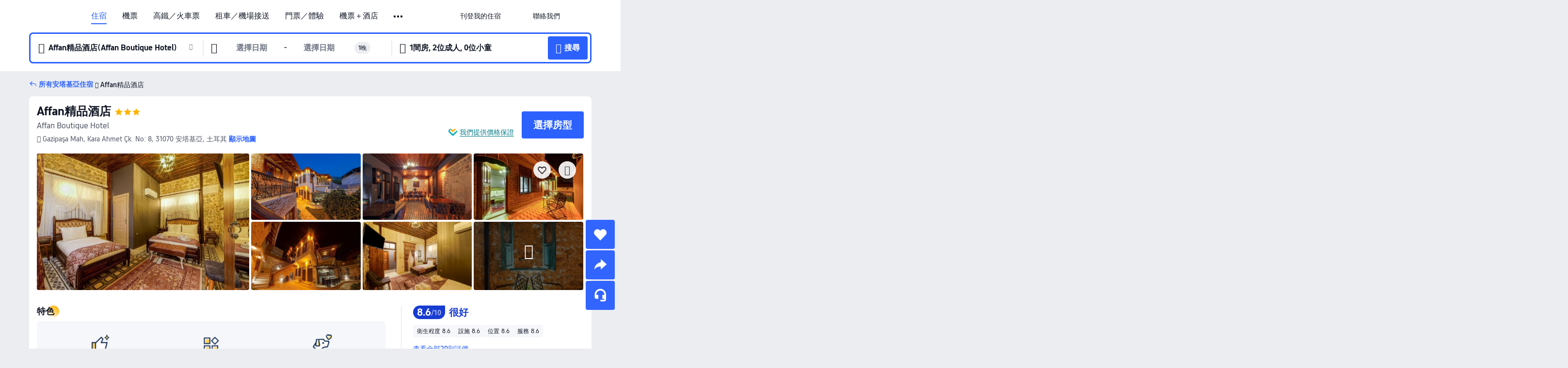

--- FILE ---
content_type: text/html; charset=utf-8
request_url: https://hk.trip.com/hotels/antakya-hotel-detail-91274586/affan-boutique-hotel/
body_size: 62619
content:
<!DOCTYPE html><html lang="zh-HK" data-cargo="locale:zh-HK,language:hk,currency:HKD,contextType:online,site:HK,group:Trip,country:HK"><head><meta charSet="utf-8"/><link rel="preconnect" href="https://ak-d.tripcdn.com/"/><link rel="preconnect" href="https://aw-d.tripcdn.com/"/><link rel="preload" href="https://aw-s.tripcdn.com/modules/ibu/online-assets/TripGeom-Regular.ba9c64b894f5e19551d23b37a07ba0a4.woff2" as="font" crossorigin="" fetchpriority="high"/><link rel="preload" href="https://aw-s.tripcdn.com/modules/ibu/online-assets/TripGeom-Medium.c01bb95e18e1b0d0137ff80b79b97a38.woff2" as="font" crossorigin="" fetchpriority="high"/><link rel="preload" href="https://aw-s.tripcdn.com/modules/ibu/online-assets/TripGeom-Bold.9e9e0eb59209311df954413ff4957cbb.woff2" as="font" crossorigin="" fetchpriority="high"/><link rel="preload" href="https://aw-s.tripcdn.com/NFES/trip-hotel-online/1769074492117/_next/serverStatic/font/iconfont.woff2" as="font" crossorigin="" fetchpriority="low"/><link rel="stylesheet" href="https://aw-s.tripcdn.com/NFES/trip-hotel-online/1769074492117/_next/static/css/c0613953d67c03d0.css" crossorigin="anonymous" data-precedence="high"/><link rel="stylesheet" href="https://aw-s.tripcdn.com/NFES/trip-hotel-online/1769074492117/_next/static/css/082c0e64ad1c9dfa.css" crossorigin="anonymous" data-precedence="high"/><link rel="stylesheet" href="https://aw-s.tripcdn.com/NFES/trip-hotel-online/1769074492117/_next/static/css/b35f9c0397f5e7aa.css" crossorigin="anonymous" data-precedence="high"/><link rel="stylesheet" href="https://aw-s.tripcdn.com/NFES/trip-hotel-online/1769074492117/_next/static/css/6a6ed5a9de936fab.css" crossorigin="anonymous" data-precedence="high"/><link rel="stylesheet" href="https://aw-s.tripcdn.com/NFES/trip-hotel-online/1769074492117/_next/static/css/2a15b9cf23c4d936.css" crossorigin="anonymous" data-precedence="high"/><link rel="stylesheet" href="https://aw-s.tripcdn.com/NFES/trip-hotel-online/1769074492117/_next/static/css/2545792b8732a947.css" crossorigin="anonymous" data-precedence="high"/><link rel="preload" as="style" href="https://aw-s.tripcdn.com/modules/ibu/ibu-public-component-umd/style.b7b60106e8e8a07d9ee0e3ec624de507.css" crossorigin="anonymous"/><link rel="preload" as="style" href="https://aw-s.tripcdn.com/modules/ibu/online-assets/font.ddfdb9c8916dd1ec37cbf52f9391aca5.css" crossorigin="anonymous"/><link rel="preload" href="https://pages.trip.com/Hotels/libs/sdt/sdt.min.0.0.9.js" as="script"/><link rel="preload" href="https://ak-s-cw.tripcdn.com/NFES/trip-hotel-online/1769074492117/_next/static/chunks/app/detail/page-ecbdcd5cf33051c6.js" as="script"/><link rel="preload" href="//ak-s.tripcdn.com/modules/hotel/hotel-spider-defence-new/sdt.1004-common.min.1589d4c8f1f0c32bbeb180195d34e6b4.js" as="script"/><meta name="viewport" content="width=device-width, initial-scale=1"/><link rel="preload" href="https://ak-d.tripcdn.com/images/0223712000k3eqjqs28CD_R_960_660_R5_D.jpg" as="image" fetchpriority="high"/><title>Affan精品酒店 - 2026 安塔基亞酒店訂房人氣優惠及住客評價｜Trip.com</title><meta name="description" content="酒店任你揀，一鍵預訂無難度！Affan精品酒店最新房價、房型選擇，在 Trip.com 查看真實住客評價並享價格保證，以至抵價預訂安塔基亞酒店！訂房兼賺 Trip Coins，即刻預訂享超值住房體驗！"/><meta name="keywords" content="Affan精品酒店"/><meta property="og:type" content="website"/><meta property="og:title" content="Affan精品酒店 - 2026 安塔基亞酒店訂房人氣優惠及住客評價｜Trip.com"/><meta property="og:description" content="酒店任你揀，一鍵預訂無難度！Affan精品酒店最新房價、房型選擇，在 Trip.com 查看真實住客評價並享價格保證，以至抵價預訂安塔基亞酒店！訂房兼賺 Trip Coins，即刻預訂享超值住房體驗！"/><meta property="og:url" content="https://hk.trip.com/hotels/antakya-hotel-detail-91274586/affan-boutique-hotel/"/><meta property="og:image" content="https://ak-d.tripcdn.com/images/0223712000k3eqjqs28CD_R_960_660_R5_D.jpg"/><meta property="og:site_name" content="Affan-Boutique-Hotel"/><link rel="alternate" href="https://www.trip.com/hotels/antakya-hotel-detail-91274586/affan-boutique-hotel/" hrefLang="x-default"/><link rel="alternate" href="https://uk.trip.com/hotels/antakya-hotel-detail-91274586/affan-boutique-hotel/" hrefLang="en-GB"/><link rel="alternate" href="https://hk.trip.com/hotels/antakya-hotel-detail-91274586/affan-boutique-hotel/" hrefLang="zh-Hant-HK"/><link rel="alternate" href="https://kr.trip.com/hotels/antakya-hotel-detail-91274586/affan-boutique-hotel/" hrefLang="ko"/><link rel="alternate" href="https://jp.trip.com/hotels/antakya-hotel-detail-91274586/affan-boutique-hotel/" hrefLang="ja"/><link rel="alternate" href="https://sg.trip.com/hotels/antakya-hotel-detail-91274586/affan-boutique-hotel/" hrefLang="en-SG"/><link rel="alternate" href="https://au.trip.com/hotels/antakya-hotel-detail-91274586/affan-boutique-hotel/" hrefLang="en-AU"/><link rel="alternate" href="https://de.trip.com/hotels/antakya-hotel-detail-91274586/affan-boutique-hotel/" hrefLang="de"/><link rel="alternate" href="https://fr.trip.com/hotels/antakya-hotel-detail-91274586/affan-boutique-hotel/" hrefLang="fr"/><link rel="alternate" href="https://es.trip.com/hotels/antakya-hotel-detail-91274586/affan-boutique-hotel/" hrefLang="es"/><link rel="alternate" href="https://it.trip.com/hotels/antakya-hotel-detail-91274586/affan-boutique-hotel/" hrefLang="it"/><link rel="alternate" href="https://ru.trip.com/hotels/antakya-hotel-detail-91274586/affan-boutique-hotel/" hrefLang="ru"/><link rel="alternate" href="https://th.trip.com/hotels/antakya-hotel-detail-91274586/affan-boutique-hotel/" hrefLang="th"/><link rel="alternate" href="https://id.trip.com/hotels/antakya-hotel-detail-91274586/affan-boutique-hotel/" hrefLang="id"/><link rel="alternate" href="https://my.trip.com/hotels/antakya-hotel-detail-91274586/affan-boutique-hotel/" hrefLang="ms"/><link rel="alternate" href="https://vn.trip.com/hotels/antakya-hotel-detail-91274586/affan-boutique-hotel/" hrefLang="vi"/><link rel="alternate" href="https://nl.trip.com/hotels/antakya-hotel-detail-91274586/affan-boutique-hotel/" hrefLang="nl"/><link rel="alternate" href="https://pl.trip.com/hotels/antakya-hotel-detail-91274586/affan-boutique-hotel/" hrefLang="pl"/><link rel="alternate" href="https://gr.trip.com/hotels/antakya-hotel-detail-91274586/affan-boutique-hotel/" hrefLang="el"/><link rel="alternate" href="https://tr.trip.com/hotels/antakya-hotel-detail-91274586/affan-boutique-hotel/" hrefLang="tr"/><link rel="alternate" href="https://br.trip.com/hotels/antakya-hotel-detail-91274586/affan-boutique-hotel/" hrefLang="pt-BR"/><link rel="alternate" href="https://tw.trip.com/hotels/antakya-hotel-detail-91274586/affan-boutique-hotel/" hrefLang="zh-Hant-TW"/><link rel="alternate" href="https://nz.trip.com/hotels/antakya-hotel-detail-91274586/affan-boutique-hotel/" hrefLang="en-NZ"/><link rel="alternate" href="https://ca.trip.com/hotels/antakya-hotel-detail-91274586/affan-boutique-hotel/" hrefLang="en-CA"/><link rel="alternate" href="https://us.trip.com/hotels/antakya-hotel-detail-91274586/affan-boutique-hotel/" hrefLang="en-US"/><link rel="alternate" href="https://pk.trip.com/hotels/antakya-hotel-detail-91274586/affan-boutique-hotel/" hrefLang="en-PK"/><link rel="alternate" href="https://in.trip.com/hotels/antakya-hotel-detail-91274586/affan-boutique-hotel/" hrefLang="en-IN"/><link rel="alternate" href="https://sa.trip.com/hotels/antakya-hotel-detail-91274586/affan-boutique-hotel/" hrefLang="ar-SA"/><link rel="alternate" href="https://ae.trip.com/hotels/antakya-hotel-detail-91274586/affan-boutique-hotel/" hrefLang="en-AE"/><link rel="alternate" href="https://at.trip.com/hotels/antakya-hotel-detail-91274586/affan-boutique-hotel/" hrefLang="de-AT"/><link rel="alternate" href="https://dk.trip.com/hotels/antakya-hotel-detail-91274586/affan-boutique-hotel/" hrefLang="da"/><link rel="alternate" href="https://fi.trip.com/hotels/antakya-hotel-detail-91274586/affan-boutique-hotel/" hrefLang="fi"/><link rel="alternate" href="https://mx.trip.com/hotels/antakya-hotel-detail-91274586/affan-boutique-hotel/" hrefLang="es-MX"/><link rel="alternate" href="https://ph.trip.com/hotels/antakya-hotel-detail-91274586/affan-boutique-hotel/" hrefLang="en-PH"/><link rel="alternate" href="https://pt.trip.com/hotels/antakya-hotel-detail-91274586/affan-boutique-hotel/" hrefLang="pt"/><link rel="alternate" href="https://se.trip.com/hotels/antakya-hotel-detail-91274586/affan-boutique-hotel/" hrefLang="sv"/><link rel="canonical" href="https://hk.trip.com/hotels/antakya-hotel-detail-91274586/affan-boutique-hotel/"/><script type="text/javascript">window.UBT_BIZCONFIG={isLoadRMS:false}</script><link rel="stylesheet" href="https://aw-s.tripcdn.com/modules/ibu/ibu-public-component-umd/style.b7b60106e8e8a07d9ee0e3ec624de507.css" crossorigin="anonymous"/><script src="https://aw-s.tripcdn.com/modules/ibu/ibu-public-component-umd/production.min.e60ad7659c4307455a5d16ce5eb7707d.js" crossorigin="anonymous"></script><script src="https://aw-s.tripcdn.com/modules/ibu/gtm-loader/gtm-loader.131ef8b57f3d288725f3c2c14517cd74.js"></script><link rel="stylesheet" href="https://aw-s.tripcdn.com/modules/ibu/online-assets/font.ddfdb9c8916dd1ec37cbf52f9391aca5.css" crossorigin="anonymous"/><script type="application/ld+json">{"@type":"Hotel","name":"Affan精品酒店(Affan Boutique Hotel)","address":{"postalCode":"31070","addressLocality":"Gazipaşa Mah, Kara Ahmet Çk. No: 8","streetAddress":"Gazipaşa Mah, Kara Ahmet Çk. No: 8, 31070 安塔基亞, 土耳其","addressRegion":"安塔基亞","addressCountry":"土耳其","@type":"PostalAddress"},"image":"https://ak-d.tripcdn.com/images/0223712000k3eqjqs28CD_R_960_660_R5_D.jpg","@context":"http://schema.org","aggregateRating":{"bestRating":5,"@type":"AggregateRating","reviewCount":"20","ratingValue":"4.3"},"priceRange":"每日超值優惠－輕鬆搵到您心水酒店的至抵房價。如果您在其他地方找到更低房價，我們將退還差價。","url":"https://www.trip.com/hotels/antakya-hotel-detail-91274586/affan-boutique-hotel/"}</script><script type="application/ld+json">{"@context":"https://schema.org","@type":"BreadcrumbList","itemListElement":[{"@type":"ListItem","position":1,"name":"Trip.com","item":"https://hk.trip.com"},{"@type":"ListItem","position":2,"name":"酒店","item":"https://hk.trip.com/hotels/"},{"@type":"ListItem","position":3,"name":"土耳其酒店","item":"https://hk.trip.com/hotels/country/trkiye.html"},{"@type":"ListItem","position":4,"name":"哈塔伊省酒店","item":"https://hk.trip.com/hotels/province/tr-hatay-province.html"},{"@type":"ListItem","position":5,"name":"安塔基亞酒店","item":"https://hk.trip.com/hotels/antakya-hotels-list-9308/"},{"@type":"ListItem","position":6,"name":"Affan精品酒店","item":""}]}</script><script type="application/ld+json">{"@context":"https://schema.org","@type":"FAQPage","mainEntity":[{"@type":"Question","name":"Affan精品酒店的登記入住/Check in及退房/Check out時間為？","acceptedAnswer":{"@type":"Answer","text":"Affan精品酒店的登記入住/Check in時間：14:00、退房/Check out時間：11:30。你可於預訂時要求提早辦理入住或延遲退房，但是否可行需視乎空房情況而定。於指定時段以外登記入住或退房或需額外付費。"}},{"@type":"Question","name":"如何從最近的機場前往Affan精品酒店？","acceptedAnswer":{"@type":"Answer","text":"距離Affan精品酒店最近的機場為哈塔伊機場，行車距離26.3公里（約36分鐘）。"}},{"@type":"Question","name":"Affan精品酒店提供哪些設施及服務？","acceptedAnswer":{"@type":"Answer","text":"Affan精品酒店提供穿梭巴士服務。"}},{"@type":"Question","name":"Affan精品酒店附近有哪些熱門景點？","acceptedAnswer":{"@type":"Answer","text":"Affan精品酒店位於Gazipaşa Mah, Kara Ahmet Çk. No: 8。鄰近Affan精品酒店的熱門景點有Antakya Musevi Havrası，距離您的搜尋地點<100米（直線距離）。"}},{"@type":"Question","name":"Affan精品酒店是否提供機場接駁服務？","acceptedAnswer":{"@type":"Answer","text":"Affan精品酒店為顧客提供機場接駁服務，建議事先致電以確認詳細資料。"}},{"@type":"Question","name":"入住Affan精品酒店需要多少錢？","acceptedAnswer":{"@type":"Answer","text":"Affan精品酒店價錢可能會發生變化，例如日期或酒店政策等因素。請輸入您的出行日期以查看價錢。"}}]}</script><link rel="preload" href="https://aw-s.tripcdn.com/ares/api/cc?f=locale%2Fv3%2F100043054%2Fzh-HK.js%2C%2Flocale%2Fv3%2F6002%2Fzh-HK.js%2C%2Flocale%2Fv3%2F6001%2Fzh-HK.js%2C%2Flocale%2Fv3%2F330151%2Fzh-HK.js%2C%2Flocale%2Fv3%2F330153%2Fzh-HK.js%2C%2Flocale%2Fv3%2F100015471%2Fzh-HK.js%2C%2Flocale%2Fv3%2F100009239%2Fzh-HK.js%2C%2Flocale%2Fv3%2F37666%2Fzh-HK.js%2C%2Flocale%2Fv3%2F100015469%2Fzh-HK.js%2C%2Flocale%2Fv3%2F33000032%2Fzh-HK.js%2C%2Flocale%2Fv3%2F33000006%2Fzh-HK.js%2C%2Flocale%2Fv3%2F33000018%2Fzh-HK.js%2C%2Flocale%2Fv3%2F33000015%2Fzh-HK.js%2C%2Flocale%2Fv3%2F33000010%2Fzh-HK.js%2C%2Flocale%2Fv3%2F6005%2Fzh-HK.js%2C%2Flocale%2Fv3%2F37100%2Fzh-HK.js%2C%2Flocale%2Fv3%2F37007%2Fzh-HK.js&amp;etagc=c6d69dd22a80848ecec955f5de6c0105&amp;defaultNfesId=100043054" as="script" crossorigin="anonymous"/><script id="webcore_internal" type="application/json" crossorigin="anonymous">{"rootMessageId":"100043054-0a9a10ca-491549-130011"}</script><script src="https://aw-s.tripcdn.com/NFES/trip-hotel-online/1769074492117/_next/static/chunks/polyfills-c67a75d1b6f99dc8.js" crossorigin="anonymous" nomodule=""></script></head><body dir="ltr" class="ibu-hotel-online-tripgeom" data-domain="ak"><div id="hp_container" class=""><div id="ibu_hotel_header"><div class="mc-hd mc-hd__zh-hk mc-hd_line mc-hd_theme_white mc-hd-single_row" role="banner"><div class="mc-hd__inner"><div class="mc-hd__flex-con clear-float"><div class="mc-hd__logo-con mc-hd__logo-con-zh-HK"><div class="mc-hd__trip-logo-placeholder"></div></div><div class="mc-hd__nav-single-row"><div class="mc-hd__nav-con 3010 mc-hd__nav-loading" id="ibuHeaderChannels"><ul class="mc-hd__nav"><li class="mc-hd__nav-item mc-hd__nav-item-hotels" data-fold="false"><a id="header_action_nav_hotels" class="mc-hd__nav-lnk is-active" title="住宿" aria-label="住宿" aria-hidden="false" href="/hotels/?locale=zh-HK&amp;curr=HKD">住宿</a></li><li class="mc-hd__nav-item mc-hd__nav-item-flights" data-fold="false"><a id="header_action_nav_flights" class="mc-hd__nav-lnk" title="機票" aria-label="機票" aria-hidden="false" href="/flights/?locale=zh-HK&amp;curr=HKD">機票</a></li><li class="mc-hd__nav-item mc-hd__nav-item-trains" data-fold="false"><a id="header_action_nav_trains" class="mc-hd__nav-lnk" title="高鐵／火車票" aria-label="高鐵／火車票" aria-hidden="false" href="/trains/?locale=zh-HK&amp;curr=HKD">高鐵／火車票</a></li><li class="mc-hd__nav-item mc-hd__nav-item-wth-sub mc-hd__nav-item-cars" data-fold="false"><span id="header_action_nav_cars" class="mc-hd__nav-lnk" title="租車／機場接送" aria-label="租車／機場接送" aria-hidden="false" tabindex="0" role="link">租車／機場接送</span><ul class="mc-hd__nav-item-sub" role="group"><li tabindex="-1" role="menuitem"><a id="header_action_nav_carhire" href="/carhire/?channelid=14409&amp;locale=zh-HK&amp;curr=HKD" class="mc-hd__sub-nav-lnk" tabindex="-1" data-parent="cars" data-index="0" aria-label="租車" aria-hidden="false">租車</a></li><li tabindex="-1" role="menuitem"><a id="header_action_nav_airporttransfers" href="/airport-transfers/?locale=zh-HK&amp;curr=HKD" class="mc-hd__sub-nav-lnk" tabindex="-1" data-parent="cars" data-index="1" aria-label="機場接送" aria-hidden="false">機場接送</a></li></ul></li><li class="mc-hd__nav-item mc-hd__nav-item-wth-sub mc-hd__nav-item-ttd" data-fold="false"><a id="header_action_nav_ttd" class="mc-hd__nav-lnk" title="門票／體驗" aria-label="門票／體驗" aria-hidden="false" href="/things-to-do/ttd-home/?ctm_ref=vactang_page_23810&amp;locale=zh-HK&amp;curr=HKD">門票／體驗</a><ul class="mc-hd__nav-item-sub" role="group"><li tabindex="-1" role="menuitem"><a id="header_action_nav_tnt" href="/things-to-do/ttd-home/?ctm_ref=vactang_page_23810&amp;locale=zh-HK&amp;curr=HKD" class="mc-hd__sub-nav-lnk" tabindex="-1" data-parent="ttd" data-index="0" aria-label="門票／體驗" aria-hidden="false">門票／體驗</a></li><li tabindex="-1" role="menuitem"><a id="header_action_nav_esim" href="/sale/w/10229/esim.html?locale=zh-HK&amp;curr=HKD" class="mc-hd__sub-nav-lnk" tabindex="-1" data-parent="ttd" data-index="1" aria-label="eSIM &amp; SIM" aria-hidden="false">eSIM &amp; SIM</a></li></ul></li><li class="mc-hd__nav-item mc-hd__nav-item-packages" data-fold="false"><a id="header_action_nav_packages" class="mc-hd__nav-lnk" title="機票＋酒店" aria-label="機票＋酒店" aria-hidden="false" href="/packages/?sourceFrom=IBUBundle_home&amp;locale=zh-HK&amp;curr=HKD">機票＋酒店</a></li><li class="mc-hd__nav-item mc-hd__nav-item-giftcard" data-fold="false"><a id="header_action_nav_giftcard" class="mc-hd__nav-lnk" title="禮品卡" aria-label="禮品卡" aria-hidden="false" href="/giftcard?locale=zh-HK&amp;curr=HKD">禮品卡</a></li><li class="mc-hd__nav-item mc-hd__nav-item-cruises" data-fold="false"><a id="header_action_nav_cruises" class="mc-hd__nav-lnk" title="郵輪" aria-label="郵輪" aria-hidden="false" href="/cruises?locale=zh-HK&amp;curr=HKD">郵輪</a></li><li class="mc-hd__nav-item mc-hd__nav-item-insurance" data-fold="false"><a id="header_action_nav_insurance" class="mc-hd__nav-lnk" title="旅遊保險" aria-label="旅遊保險" aria-hidden="false" href="/insurance?bid=1&amp;cid=2&amp;pid=1&amp;locale=zh-HK&amp;curr=HKD">旅遊保險</a></li><li class="mc-hd__nav-item mc-hd__nav-item-privatetours" data-fold="false"><a id="header_action_nav_privatetours" class="mc-hd__nav-lnk" title="獨立包團" aria-label="獨立包團" aria-hidden="false" href="/package-tours/private-tours?locale=zh-HK&amp;curr=HKD">獨立包團</a></li><li class="mc-hd__nav-item mc-hd__nav-item-grouptours" data-fold="false"><a id="header_action_nav_grouptours" class="mc-hd__nav-lnk" title="旅行團" aria-label="旅行團" aria-hidden="false" href="/package-tours/group-tours?locale=zh-HK&amp;curr=HKD">旅行團</a></li><li class="mc-hd__nav-item mc-hd__nav-item-wth-sub mc-hd__nav-item-travelinspiration" data-fold="false"><span id="header_action_nav_travelinspiration" class="mc-hd__nav-lnk" title="旅遊靈感" aria-label="旅遊靈感" aria-hidden="false" tabindex="0" role="link">旅遊靈感</span><ul class="mc-hd__nav-item-sub" role="group"><li tabindex="-1" role="menuitem"><a id="header_action_nav_travelguide" href="/travel-guide/?locale=zh-HK&amp;curr=HKD" class="mc-hd__sub-nav-lnk" tabindex="-1" data-parent="travelinspiration" data-index="0" aria-label="旅遊攻略" aria-hidden="false">旅遊攻略</a></li><li tabindex="-1" role="menuitem"><a id="header_action_nav_tripbest" href="/toplist/tripbest/home?locale=zh-HK&amp;curr=HKD" class="mc-hd__sub-nav-lnk" tabindex="-1" data-parent="travelinspiration" data-index="1" aria-label="Trip.Best" aria-hidden="false">Trip.Best</a></li></ul></li><li class="mc-hd__nav-item mc-hd__nav-item-tripmap" data-fold="false"><a id="header_action_nav_tripmap" class="mc-hd__nav-lnk" title="旅遊地圖" aria-label="旅遊地圖" aria-hidden="false" href="/webapp/tripmap/travel?entranceId=Triponlinehomeside&amp;locale=zh-HK&amp;curr=HKD">旅遊地圖</a></li><li class="mc-hd__nav-item mc-hd__nav-item-tripcoins" data-fold="false"><a id="header_action_nav_tripcoins" class="mc-hd__nav-lnk" title="Trip.com 獎賞計劃" aria-label="Trip.com 獎賞計劃" aria-hidden="false" href="/customer/loyalty/?locale=zh-HK&amp;curr=HKD">Trip.com 獎賞計劃</a></li><li class="mc-hd__nav-item mc-hd__nav-item-sales" data-fold="false"><a id="header_action_nav_sales" class="mc-hd__nav-lnk" title="優惠 " aria-label="優惠 " aria-hidden="false" href="/sale/deals/?locale=zh-HK&amp;curr=HKD">優惠 </a></li></ul></div></div><div class="mc-hd__func-con" id="ibuHeaderMenu"><div class="mc-hd__func"><div class="mc-hd__option-app-placeholder">App</div><div class="mc-hd__option"><div class="mc-hd__entry" aria-label="刊登我的住宿" tabindex="0" role="link"><span aria-hidden="true" title="刊登我的住宿">刊登我的住宿</span><i class="fi fi-Hotels"></i></div></div><div class="mc-hd__option mc-hd__option__selector"><div class="mc-hd__selector mc-lhd-menu-selector" tabindex="0" role="button" aria-haspopup="dialog" aria-label="語言／貨幣"><div class="mc-lhd-menu-selector-locale-con" style="padding:8px" aria-hidden="true"><div class="mc-lhd-menu-selector-locale zh_hk"><i class="locale-icon flag-zh-HK"></i></div></div></div></div><div class="mc-hd__option"><div class="mc-hd__help" tabindex="0" aria-label="聯絡我們" role="link"><span aria-hidden="true" title="聯絡我們">聯絡我們</span><i class="fi fi-ic_help"></i></div></div><div class="mc-hd__search-booking-placeholder">搜尋訂單</div><div class="mc-lhd-menu-account mc-lhd-account-nologin" style="display:none"></div></div></div></div></div></div><script>if (typeof Object.assign !== 'function') {window._assignObject = function(t, s) {for (var k in s) { t[k] = s[k] }; return t }; }else { window._assignObject = Object.assign } window.__CARGO_DATA__ = _assignObject(window.__CARGO_DATA__ || {}, {"channelmetauoe1":[{"channel":"home","source":"flights","value":"{\"displayName\":\"Home\",\"displayNameSharkKey\":\"ButtonText_Home\",\"path\":\"\"}"},{"channel":"hotels","source":"flights","value":"{\"displayName\":\"Hotels\",\"displayNameSharkKey\":\"ButtonText_Hotel\",\"path\":\"/hotels/\",\"icon\":\"fi-hotel_new\",\"groupId\":1}"},{"channel":"flights","source":"flights","value":"{\"displayName\":\"Flights\",\"displayNameSharkKey\":\"ButtonText_Flights\",\"path\":\"/flights/\",\"icon\":\"fi-flight\",\"groupId\":1}"},{"channel":"trains","source":"flights","value":"{\"displayName\":\"Trains\",\"displayNameSharkKey\":\"ButtonText_Trains\",\"path\":\"/trains/\",\"icon\":\"fi-train\",\"groupId\":1}"},{"channel":"ttd","source":"flights","value":"{\"displayName\":\"TNT\",\"displayNameSharkKey\":\"ButtonText_TTD\",\"path\":\"/things-to-do/ttd-home/?ctm_ref=vactang_page_23810\",\"icon\":\"fi-ic_tnt\",\"groupId\":1}"},{"channel":"travelguide","source":"flights","value":"{\"displayName\":\"Attractions\",\"displayNameSharkKey\":\"ButtonText_TravelGuide\",\"path\":\"/travel-guide/\",\"icon\":\"fi-destination\",\"parent\":\"travelinspiration\",\"groupId\":3}"},{"channel":"carhire","source":"flights","value":"{\"displayName\":\"Car Rentals\",\"displayNameSharkKey\":\"ButtonText_Carhire\",\"path\":\"/carhire/?channelid=14409\",\"parent\":\"cars\",\"icon\":\"fi-car\",\"groupId\":1}"},{"channel":"airporttransfers","source":"flights","value":"{\"displayName\":\"Airport Transfers\",\"displayNameSharkKey\":\"ButtonText_AirportTransfers\",\"path\":\"/airport-transfers/\",\"parent\":\"cars\",\"icon\":\"fi-airport-transfer\",\"groupId\":1}"},{"channel":"cars","source":"flights","value":"{\"displayName\":\"Cars\",\"displayNameSharkKey\":\"ButtonText_Cars\",\"path\":\"\",\"icon\":\"fi-ic_carrental\",\"groupId\":1}"},{"channel":"sales","source":"flights","value":"{\"displayName\":\"Deals\",\"displayNameSharkKey\":\"ButtonText_Deals\",\"path\":\"/sale/deals/\",\"icon\":\"fi-a-ic_deal21x\",\"groupId\":3}"},{"channel":"tripcoins","source":"flights","value":"{\"displayName\":\"Trip Rewards\",\"displayNameSharkKey\":\"ButtonText_TripRewards\",\"path\":\"/customer/loyalty/\",\"icon\":\"fi-a-TripCoins\",\"groupId\":4}"},{"channel":"giftcard","source":"flights","value":"{\"displayName\":\"GiftCard\",\"displayNameSharkKey\":\"ButtonText_GiftCard\",\"path\":\"/giftcard\",\"icon\":\"fi-ic_giftcard\",\"groupId\":2}"},{"channel":"cruises","source":"flights","value":"{\"displayName\":\"Cruises\",\"displayNameSharkKey\":\"ButtonText_Cruises\",\"path\":\"/cruises\",\"icon\":\"fi-ic_BU_cruises\",\"groupId\":2}"},{"channel":"others","source":"flights","value":"{\"path\":\"/sale/w/1744/singaporediscovers.html?locale=en_sg\",\"displayName\":\"SingapoRediscovers Vouchers\",\"displayNameSharkKey\":\"key_channel_sg_vouchers\"}"},{"channel":"packages","source":"flights","value":"{\"displayName\":\"Bundle\",\"displayNameSharkKey\":\"ButtonText_Bundle\",\"path\":\"/packages/?sourceFrom=IBUBundle_home\",\"icon\":\"fi-ic_bundle\",\"groupId\":1}"},{"channel":"customtrips","source":"flights","value":"{\"displayName\":\"Custom Trips\",\"displayNameSharkKey\":\"ButtonText_CustomTrip\",\"path\":\"/custom-trips/index\",\"icon\":\"fi-a-ic_BU_customtrips\",\"groupId\":2}"},{"channel":"insurance","source":"flights","value":"{\"displayName\":\"Insurance\",\"displayNameSharkKey\":\"ButtonText_Insurance\",\"path\":\"/insurance?bid=1&cid=2&pid=1\",\"icon\":\"fi-ic_insurance\",\"groupId\":2}"},{"channel":"tnt","source":"flights","value":"{\"displayName\":\"tnt\",\"displayNameSharkKey\":\"ButtonText_TTD\",\"path\":\"/things-to-do/ttd-home/?ctm_ref=vactang_page_23810\",\"parent\":\"ttd\",\"icon\":\"fi-ic_tnt\",\"groupId\":1}"},{"channel":"esim","source":"flights","value":"{\"displayName\":\"eSIM\",\"displayNameSharkKey\":\"ButtonText_eSim\",\"path\":\"/sale/w/10229/esim.html\",\"parent\":\"ttd\",\"groupId\":1}"},{"channel":"tripmap","source":"flights","value":"{\"displayName\":\"Map\",\"displayNameSharkKey\":\"ButtonText_Map\",\"path\":\"/webapp/tripmap/travel?entranceId=Triponlinehomeside\",\"icon\":\"fi-a-itinerarymap\",\"groupId\":3}"},{"channel":"travelinspiration","source":"flights","value":"{\"displayName\":\"TravelInspiration\",\"displayNameSharkKey\":\"ButtonText_TravelInspiration\",\"path\":\"\",\"icon\":\"fi-destination\",\"groupId\":3}"},{"channel":"tripbest","source":"flights","value":"{\"displayName\":\"TripBest\",\"displayNameSharkKey\":\"ButtonText_TripBest\",\"path\":\"/toplist/tripbest/home\",\"icon\":\"fi-destination\",\"parent\":\"travelinspiration\",\"groupId\":3}"},{"channel":"tripplanner","source":"flights","value":"{\"displayName\":\"TripPlanner\",\"displayNameSharkKey\":\"ButtonText_TripPlanner\",\"path\":\"/webapp/tripmap/tripplanner?source=t_online_homepage\",\"groupId\":3,\"iconUrl\":\"https://dimg04.tripcdn.com/images/05E1712000o6ljnud70A3.svg\",\"activeIconUrl\":\"https://dimg04.tripcdn.com/images/05E3c12000nm1joaw5B34.png\"}"},{"channel":"grouptours","source":"flights","value":"{\"displayName\":\"Group Tours\",\"displayNameSharkKey\":\"ButtonText_GroupTours\",\"path\":\"/package-tours/group-tours\",\"groupId\":2,\"iconUrl\":\"https://dimg04.tripcdn.com/images/05E6i12000nn4rqq27CB1.svg\",\"activeIconUrl\":\"https://dimg04.tripcdn.com/images/05E6i12000nn4rqq27CB1.svg\"}"},{"channel":"privatetours","source":"flights","value":"{\"displayName\":\"Private Tours\",\"displayNameSharkKey\":\"ButtonText_PrivateTours\",\"path\":\"/package-tours/private-tours\",\"groupId\":2,\"iconUrl\":\"https://dimg04.tripcdn.com/images/05E4612000nn4rnod1150.svg\",\"activeIconUrl\":\"https://dimg04.tripcdn.com/images/05E4612000nn4rnod1150.svg\"}"}],"locale":"zh-HK","onlinechannelsczhhke1":[{"locale":"zh-HK","channel":"hotels","value":"1"},{"locale":"zh-HK","channel":"flights","value":"1"},{"locale":"zh-HK","channel":"trains","value":"1"},{"locale":"zh-HK","channel":"cars","value":"1"},{"locale":"zh-HK","channel":"carhire","value":"1"},{"locale":"zh-HK","channel":"airporttransfers","value":"1"},{"locale":"zh-HK","channel":"ttd","value":"1"},{"locale":"zh-HK","channel":"tnt","value":"1"},{"locale":"zh-HK","channel":"esim","value":"1"},{"locale":"zh-HK","channel":"packages","value":"1"},{"locale":"zh-HK","channel":"giftcard","value":"1"},{"locale":"zh-HK","channel":"cruises","value":"1"},{"locale":"zh-HK","channel":"insurance","value":"1"},{"locale":"zh-HK","channel":"privatetours","value":"1"},{"locale":"zh-HK","channel":"grouptours","value":"1"},{"locale":"zh-HK","channel":"travelinspiration","value":"1"},{"locale":"zh-HK","channel":"travelguide","value":"1"},{"locale":"zh-HK","channel":"tripbest","value":"1"},{"locale":"zh-HK","channel":"tripmap","value":"1"},{"locale":"zh-HK","channel":"tripcoins","value":"1"},{"locale":"zh-HK","channel":"sales","value":"1"}],"menumetaczhhke0":"{\"entry\":{\"url\":\"/list-your-property?channel=21\",\"displaySharkKey\":\"key_header_entry\"},\"help\":{\"mode\":\"entry\",\"url\":\"/pages/support\"},\"mybooking\":{\"url\":\"/order/all\",\"displaySharkKey\":\"V3_Profile_MyOrders\"}}","loginmenue0":"{\"menu\":[{\"show\":true,\"displayName\":\"My Bookings\",\"displayNameSharkKey\":\"V3_Profile_MyOrders\",\"include\":\"all\",\"link\":\"/order/all\",\"id\":\"booking\"},{\"show\":false,\"displayName\":\"Trip Coins\",\"displayNameSharkKey\":\"V3_Profile_Points\",\"include\":\"all\",\"showByLocale\":\"en-ca,da-dk,fi-fi,uk-ua,pt-pt,es-mx,sv-se,nl-nl,pl-pl,en-sg,ja-jp,ko-kr,en-hk,zh-hk,de-de,fr-fr,es-es,ru-ru,id-id,en-id,th-th,en-th,ms-my,en-my,en-au,en-xx,en-us,es-us,tr-tr,en-ie,de-at,de-ch,fr-ch,nl-be,en-be,fr-be,en-il,pt-br,el-gr,en-ae,en-sa,en-nz,en-gb,it-it,vi-vn,en-ph,en-in,en-pk,en-kw,en-qa,en-om,en-bh,en-kh,ru-az,ru-by,ru-kz,zh-sg,zh-my\",\"link\":\"/customer/points/\",\"id\":\"points\"},{\"show\":true,\"displayName\":\"Promo Codes\",\"displayNameSharkKey\":\"V3_Promo_Code\",\"include\":\"all\",\"link\":\"/customer/promo/\",\"id\":\"codes\"},{\"show\":true,\"displayName\":\"Profile\",\"displayNameSharkKey\":\"V3_Text_MembInfo\",\"include\":\"all\",\"link\":\"/membersinfo/profile/\",\"id\":\"profile\"},{\"show\":false,\"displayName\":\"Friend Referrals\",\"displayNameSharkKey\":\"V3_Text_Friend\",\"include\":\"all\",\"link\":\"/sale/w/1899/friends-referral-main.html?locale=en_xx\",\"id\":\"Friend\"},{\"show\":false,\"displayName\":\"Favorites\",\"displayNameSharkKey\":\"ButtonText_Hotel_Collection\",\"showByLocale\":\"en-ca,da-dk,fi-fi,uk-ua,pt-pt,es-mx,sv-se,nl-nl,pl-pl,en-sg,ja-jp,ko-kr,en-hk,zh-hk,zh-tw,de-de,fr-fr,es-es,ru-ru,id-id,en-id,th-th,en-th,ms-my,en-my,en-au,en-xx,en-us,es-us,tr-tr,en-ie,de-at,de-ch,fr-ch,nl-be,en-be,fr-be,en-il,pt-br,el-gr,en-ae,en-sa,en-nz,en-gb,it-it,vi-vn,en-ph,en-in,en-pk,en-kw,en-qa,en-om,en-bh,en-kh,ru-az,ru-by,ru-kz,zh-sg,zh-my\",\"include\":\"all\",\"link\":\"/favorite/\",\"id\":\"favorites\"},{\"show\":false,\"showByLocale\":\"en-xx,en-us,en-sg,en-au,en-my,en-gb,en-be,en-ch,en-ie,en-ca,en-sa,en-hk,en-ae,en-nz,en-il,zh-tw,zh-hk,ja-jp,ko-kr,th-th,vi-vn,en-th,en-id,en-ph,en-in,en-pk,en-kw,en-qa,en-om,en-bh,en-kh,ru-az,ru-by,ru-kz,zh-sg,zh-my\",\"displayName\":\"Moments\",\"displayNameSharkKey\":\"V3_Profile_Moments\",\"include\":\"all\",\"link\":\"/travel-guide/personal-home\",\"id\":\"Moments\"},{\"show\":false,\"displayName\":\"Flight Price Alerts\",\"displayNameSharkKey\":\"Key_Flight_Price_Alerts\",\"include\":\"all\",\"showByLocale\":\"en-ca,da-dk,fi-fi,uk-ua,pt-pt,es-mx,sv-se,nl-nl,pl-pl,en-sg,ja-jp,ko-kr,en-hk,zh-hk,de-de,fr-fr,es-es,ru-ru,id-id,en-id,th-th,en-th,ms-my,en-my,en-au,en-xx,en-us,es-us,tr-tr,en-ie,de-at,de-ch,fr-ch,nl-be,en-be,fr-be,en-il,pt-br,el-gr,en-ae,en-sa,en-nz,en-gb,it-it,vi-vn,en-ph,en-in,en-pk,en-kw,en-qa,en-om,en-bh,en-kh,ru-az,ru-by,ru-kz,zh-sg,zh-my\",\"link\":\"/flights/price-alert/\",\"id\":\"flghtAlert\"},{\"show\":false,\"displayName\":\"Rewards\",\"displayNameSharkKey\":\"Key_Entrance_Title\",\"include\":\"all\",\"showByLocale\":\"en-ca,da-dk,fi-fi,uk-ua,pt-pt,es-mx,sv-se,nl-nl,pl-pl,en-sg,ja-jp,ko-kr,en-hk,zh-hk,de-de,fr-fr,es-es,ru-ru,id-id,en-id,th-th,en-th,ms-my,en-my,en-au,en-xx,en-us,es-us,tr-tr,en-ie,de-at,de-ch,fr-ch,nl-be,en-be,fr-be,en-il,pt-br,el-gr,en-ae,en-sa,en-nz,en-gb,it-it,vi-vn,en-ph,en-in,en-pk,en-kw,en-qa,en-om,en-bh,en-kh,ru-az,ru-by,ru-kz,zh-sg,zh-my\",\"link\":\"/customer/tierpoints/\",\"id\":\"rewards\"}]}"})</script></div><div class="content"><div class="page_detailPage__zRS1L"><div class="detailSearchBox_detailSearchBox-container__GKmx0" role="region" aria-label="搜尋住宿"><div class="detailSearchBox_searchBox-wrap__WvYqJ"><div dir="ltr" class="searchBoxContainer__z5SAp responsive__iDq6D"><div class="searchBox__gPrFy" style="border:3px solid var(--smtcColorBorderBrandBold)"><div class="destination__MneKx responsive__vrNTP" aria-label=""><div class="descriptionBorderBox__Fn4fW"><div class="destination-inputBox__lJLLb"><i aria-hidden="true" class="hotel_desktop_trip- ic ic-locationline ic_locationline destination-icon__WAVAD"></i><div class="destination-inputBoxIputContainer__NRWlF"><input id="destinationInput" class="destination-inputBox_input__FyxR4" type="text" autoComplete="off" placeholder="目的地" tabindex="0" value="Affan精品酒店(Affan Boutique Hotel)"/><div class="destination-inputBox_inputFake__mQ3Gz">Affan精品酒店(Affan Boutique Hotel)</div></div><div class="destination-inputBoxClearIconContainer__Glo7x" tabindex="0" role="button" aria-label=""><i aria-hidden="true" class="hotel_desktop_trip- ic ic-clear ic_clear destination-inputBoxClearIcon__olXZu"></i></div><div class="divider__J9E6E"></div></div></div></div><div class="responsive__Djfnm calendar__U5W5V calendarRelavtive__pWLcx" tabindex="0" aria-label=""><div class="calendarBox__IY9SI"><i aria-hidden="true" class="hotel_desktop_trip- ic ic-calendar ic_calendar calendar-icon___FMn8"></i><div class="calendar-time__NWqIM"><input id="checkInInput" type="text" readonly="" placeholder="選擇日期" class="calendar-checkInInput__WKk2h" tabindex="-1" value=""/><div class="calendar-inputBox_inputFake__M3Udk">選擇日期</div></div><div class="calendar-nights___Bn9y">-</div><div class="calendar-time__NWqIM"><input id="checkOutInput" type="text" readonly="" placeholder="選擇日期" class="calendar-checkOutInput__aurPl" tabindex="-1" value=""/><div class="calendar-inputBox_inputFake__M3Udk">選擇日期</div></div><div class="nights__i8cwz"><span>1晚</span></div><div class="divider__XkfFN"></div></div><div tabindex="-1" data-stop-blur="stop-calendar-blur" class="calendarComponent__e4tJH"></div></div><div class="guest__MEM77 responsive__VcS0g" tabindex="0" role="button" aria-expanded="false" aria-label=""><div class="guestBox__lMID_"><i aria-hidden="true" class="hotel_desktop_trip- ic ic-user ic_user guestBox-person__vuOLI"></i><div class="guestBox-content__Pc63P">1間房, 2位成人, 0位小童</div></div></div><div class="searchButton-container__HE5VV"><div class="searchButtonContainer__fIR6v responsive__C52t0" role="button" aria-label="搜尋"><button class="tripui-online-btn tripui-online-btn-large tripui-online-btn-solid-primary  tripui-online-btn-block  " type="button" style="padding:0 16px;font-size:16px;height:48px" dir="ltr"><div class="tripui-online-btn-content"><span class="tripui-online-btn-icon" style="transform:none"><i aria-hidden="true" class="hotel_desktop_trip- ic ic-search ic_search searchButton-icon__OOYav"></i></span><span class="tripui-online-btn-content-children ">搜尋</span></div></button></div></div></div></div></div></div><div class="crumb_hotelCrumb__8aaZb"><span class="crumb_hotelCrumb-box__zv3Ma" tabindex="0" aria-label="所有安塔基亞住宿" role="button"><i aria-hidden="true" class="smarticon u-icon u-icon-ic_new_back u-icon_ic_new_back crumb_hotelCrumb-icon__JsUUj"></i><span class="crumb_hotelCrumb-title__siLyG" aria-hidden="true">所有安塔基亞住宿</span></span><div class="crumb_hotelCrumb-seo-title-box__DrnL3"><span class="crumb_hotelCrumb-seo-title__AzUmW" tabindex="0"><i aria-hidden="true" class="hotel_desktop_trip- ic ic-forward ic_forward crumb_hotelCrumb-switchIcon_right__Gw8rE"></i>Affan精品酒店</span><div class="crumb_hotelCrumb-seo-freshModal__JJFWD "><div><div class="FreshnessModal_freshness-section-triangle__3CiSj"></div><div class="FreshnessModal_freshness-section__Hutqy"><div class="FreshnessModal_freshness-section-content__TuSwZ"><div class="FreshnessModal_freshness-subsection__Z76Tl"><h3 class="FreshnessModal_freshness-secondary-title__jYER3">房間</h3><div class="FreshnessModal_freshness-contents__gVtQh"><p class="FreshnessModal_freshness-content-item__JudST">標準房</p><p class="FreshnessModal_freshness-content-item__JudST">奢華三人房</p><p class="FreshnessModal_freshness-content-item__JudST">精緻雙人房</p></div></div><div class="FreshnessModal_freshness-subsection__Z76Tl"><h3 class="FreshnessModal_freshness-secondary-title__jYER3">入住及退房</h3><div class="FreshnessModal_freshness-contents__gVtQh"><p class="FreshnessModal_freshness-content-item__JudST">入住時間由 14:00 開始</p><p class="FreshnessModal_freshness-content-item__JudST">退房時間至 11:30 結束</p></div></div><div class="FreshnessModal_freshness-subsection__Z76Tl"><h3 class="FreshnessModal_freshness-secondary-title__jYER3">鄰近景點</h3><div class="FreshnessModal_freshness-contents__gVtQh"><p class="FreshnessModal_freshness-content-item__JudST">Antakya Türk Katolik Kilisesi：距離酒店 0.09公里</p><p class="FreshnessModal_freshness-content-item__JudST">Antakya Eski Sokaklar：距離酒店 0.22公里</p><p class="FreshnessModal_freshness-content-item__JudST">Antakya Musevi Havrası：距離酒店 0.06公里</p></div></div><div class="FreshnessModal_freshness-subsection__Z76Tl"><h3 class="FreshnessModal_freshness-secondary-title__jYER3">設施亮點</h3><div class="FreshnessModal_freshness-contents__gVtQh"></div></div><div class="FreshnessModal_freshness-footer__WFCoj">以上所示的酒店房價，均基於 Trip.com 1月29日-2月4日 期間的房價。</div></div></div></div></div></div></div><div class="page_detailMain__9AGj9 "><div class="hotelHeaderInfo_headInfo__s6DnB" id="trip_main_content"><div class="headInit_headInit__Z6g5X"><div class="headInit_headInit_left__AfFyu"><div class="headInit_headInit-title__m3aAX"><h1 class="headInit_headInit-title_nameA__EE_LB" data-exposure="{&quot;ubtKey&quot;:&quot;hotel_trip_detail_module_load&quot;,&quot;data&quot;:{&quot;masterhotelid&quot;:91274586,&quot;page&quot;:&quot;10320668147&quot;,&quot;locale&quot;:&quot;zh-HK&quot;,&quot;module&quot;:&quot;hotel_name&quot;}}" data-send="devTrace" tabindex="0" aria-label="Affan精品酒店">Affan精品酒店</h1><span class="headInit_headInit-tagBox___eg6I"><div class="hotelTag_hotelTag_box__zvaUt"></div><span class="hotelLevel_hotelLevel__mhh3v" aria-label="5星入面有3星" role="img"><i aria-hidden="true" class="smarticon u-icon u-icon-ic_new_star u-icon_ic_new_star hotelLevel_hotelLevel_icon__IjXS0"></i><i aria-hidden="true" class="smarticon u-icon u-icon-ic_new_star u-icon_ic_new_star hotelLevel_hotelLevel_icon__IjXS0"></i><i aria-hidden="true" class="smarticon u-icon u-icon-ic_new_star u-icon_ic_new_star hotelLevel_hotelLevel_icon__IjXS0"></i></span><div class="hotelTag_hotelTag_box__zvaUt"></div></span></div><div><div class="headInit_headInit-title_sub__Bxn1N">Affan Boutique Hotel</div><div class="headInit_headInit-address_position__OZU_R" data-exposure="{&quot;ubtKey&quot;:&quot;hotel_trip_detail_module_load&quot;,&quot;data&quot;:{&quot;masterhotelid&quot;:91274586,&quot;page&quot;:&quot;10320668147&quot;,&quot;locale&quot;:&quot;zh-HK&quot;,&quot;module&quot;:&quot;hotel_address&quot;}}" data-send="devTrace"><span class="headInit_headInit-address_text__D_Atv" tabindex="0" aria-label="Gazipaşa Mah, Kara Ahmet Çk. No: 8, 31070 安塔基亞, 土耳其" role="button"><i aria-hidden="true" class="hotel_desktop_trip- ic ic-locationline ic_locationline headInit_headInit-address_icon__3pBcD"></i><span aria-hidden="true">Gazipaşa Mah, Kara Ahmet Çk. No: 8, 31070 安塔基亞, 土耳其</span></span><div class="headInit_headInit-address_showmoregroup__Hgtra"><div tabindex="0"><div class="style_textLinkButton__XwrMR headInit_headInit-address_showmoreA__3ygOE"><span>顯示地圖</span></div></div></div></div></div></div><div class="headInit_headInit_right__XCEKz"><div class="headInit_headInit-leftSide__2bud1 headInit_headInit-leftSideTrip__HUM48"><div></div><div><div class="m-BRGEntry  " data-exposure="{&quot;ubtKey&quot;:&quot;htl_ol_comp_olWpm_wePriceMatch_exposure&quot;,&quot;data&quot;:{&quot;source_page&quot;:&quot;detail&quot;}}"><div class="m-BRGEntry-icon " aria-hidden="true"></div><span class="m-BRGEntry-text" tabindex="0" role="button">我們提供價格保證</span></div></div></div><button class="tripui-online-btn tripui-online-btn-large tripui-online-btn-solid-primary    " type="button" style="padding:0 24px;height:56px;font-size:20px" dir="ltr"><div class="tripui-online-btn-content"><span class="tripui-online-btn-content-children ">選擇房型</span></div></button></div></div><div class="headAlbum_headAlbum__WXxRg" aria-hidden="true"><div class="headAlbum_headAlbum-container__C9mUv" data-exposure="{&quot;ubtKey&quot;:&quot;htl_ol_dtl_htlinfo_vdpic_exposure&quot;,&quot;data&quot;:{&quot;channeltype&quot;:&quot;online&quot;,&quot;has_video&quot;:&quot;F&quot;,&quot;masterhotelid&quot;:&quot;91274586&quot;,&quot;pictureNum&quot;:10,&quot;source_url&quot;:&quot;https://ak-d.tripcdn.com/images/0223712000k3eqjqs28CD_R_960_660_R5_D.jpg&quot;,&quot;page&quot;:&quot;10320668147&quot;,&quot;locale&quot;:&quot;zh-HK&quot;}}"><div class="headAlbum_headAlbum-bigpic__CJHFG"><div class="headAlbum_headAlbum_position__bQWOy"><div tabindex="0" class="headAlbum_headAlbum-smallpics_box__kaOO6" role="img" aria-label="Affan精品酒店嘅相片集"><img class="headAlbum_headAlbum_img__vfjQm" src="https://ak-d.tripcdn.com/images/0223712000k3eqjqs28CD_R_960_660_R5_D.jpg" alt="hotel overview picture" fetchpriority="high" aria-hidden="true"/></div></div></div><div class="headAlbum_headAlbum-smallpics__hpPrY"><div class="headAlbum_headAlbum-smallpics_item__oqBM3" tabindex="0" role="img" aria-label="Affan精品酒店嘅相片集"><div class="headAlbum_headAlbum-smallpics_box__kaOO6" aria-hidden="true"><img class="headAlbum_headAlbum_img__vfjQm" src="https://ak-d.tripcdn.com/images/0222012000k3e8i591673_R_339_206_R5_D.jpg" alt="Affan Boutique Hotel"/></div></div><div class="headAlbum_headAlbum-smallpics_item__oqBM3" tabindex="0" role="img" aria-label="Affan精品酒店嘅相片集"><div class="headAlbum_headAlbum-smallpics_box__kaOO6" aria-hidden="true"><img class="headAlbum_headAlbum_img__vfjQm" src="https://ak-d.tripcdn.com/images/02X2i120009io3z6h9F73_R_339_206_R5_D.jpg" alt="Affan Boutique Hotel"/></div></div><div class="headAlbum_headAlbum-smallpics_item__oqBM3" tabindex="0" role="img" aria-label="Affan精品酒店嘅相片集"><div class="headAlbum_headAlbum-smallpics_box__kaOO6" aria-hidden="true"><img class="headAlbum_headAlbum_img__vfjQm" src="https://ak-d.tripcdn.com/images/02X0d120009io43h8781F_R_339_206_R5_D.jpg" alt="Affan Boutique Hotel"/></div></div><div class="headAlbum_headAlbum-smallpics_item__oqBM3" tabindex="0" role="img" aria-label="Affan精品酒店嘅相片集"><div class="headAlbum_headAlbum-smallpics_box__kaOO6" aria-hidden="true"><img class="headAlbum_headAlbum_img__vfjQm" src="https://ak-d.tripcdn.com/images/0222712000k3e8ark09DE_R_339_206_R5_D.jpg" alt="Affan Boutique Hotel"/></div></div><div class="headAlbum_headAlbum-smallpics_item__oqBM3" tabindex="0" role="img" aria-label="Affan精品酒店嘅相片集"><div class="headAlbum_headAlbum-smallpics_box__kaOO6" aria-hidden="true"><img class="headAlbum_headAlbum_img__vfjQm" src="https://ak-d.tripcdn.com/images/0220w12000k3eqasaD9CF_R_339_206_R5_D.jpg" alt="Affan Boutique Hotel"/></div></div><div class="headAlbum_headAlbum-smallpics_item__oqBM3" tabindex="0" role="img" aria-label="Affan精品酒店嘅相片集"><div class="headAlbum_headAlbum-smallpics_box__kaOO6" aria-hidden="true"><img class="headAlbum_headAlbum_img__vfjQm" src="https://ak-d.tripcdn.com/images/02X40120009io41mhC0D3_R_339_206_R5_D.jpg" alt="Affan Boutique Hotel"/></div><div tabindex="0" class="headAlbum_headAlbum-showmore__8G87f"><i aria-hidden="true" class="hotel_desktop_trip- ic ic-image ic_image headAlbum_allImg__7NxMb"></i><div style="min-height:18px"></div></div></div><div id="collectHotelB" class="collectHotelB_collectHotel__VFQ_2 collectHotelB_collectHotel_onlineShareVersionB__a2ee7"><i aria-hidden="true" class="smarticon u-icon u-icon-outlined u-icon_outlined collectHotelB_collectHotel_unselected__oJJ63"></i></div><div class="shareBox_onlineShareWrapper__dloph"><div class="online-share-wrapper v1_0_3"><div class="online-share-trigger-wrapper"><div class="shareBox_shareBox__tN4N_"><i aria-hidden="true" class="hotel_desktop_trip- ic ic-share ic_share shareBox_shareIcon__qtJHt"></i></div></div></div></div></div></div></div></div><div class="page_headInfo_bottom__kARj_"><div class="headBottom_headerBottom___8GSb"><div class="headBottom_headerBottom_left__GxeQe" id="headBottom_headerBottom_left"><div class="headHighLight_highlight__VSP_p"><div><div class="headHighLight_highlight-title_text_container__zhvdL"><img class="headHighLight_highlight-title_text_icon__SwR6q" src="https://dimg04.tripcdn.com/images/1re6b12000fmjp4w8EE85.png" aria-hidden="true"/><span class="headHighLight_highlight-title_textA__DatrV">特色</span></div></div><div class="headHighLight_highlight-content__HfPiA"><div class="headHighLight_highlight-content_item__tBAwR" tabindex="0"><img class="headHighLight_highlight-content_icon___d6ex" src="https://dimg04.tripcdn.com/images/1re3j12000g27h5yd2F4D.png" aria-hidden="true"/><span class="headHighLight_highlight-content_txt__7V2rs">提供送機服務</span></div><div class="headHighLight_highlight-content_item__tBAwR" tabindex="0"><img class="headHighLight_highlight-content_icon___d6ex" src="https://dimg04.tripcdn.com/images/1re3c12000g27he61336B.png" aria-hidden="true"/><span class="headHighLight_highlight-content_txt__7V2rs">活動豐富<i aria-hidden="true" class="smarticon u-icon u-icon-ic_new_info_line u-icon_ic_new_info_line headHighLight_highlight-content_txt_tip_icon__2RRaF"></i></span></div><div class="headHighLight_highlight-content_item__tBAwR" tabindex="0"><img class="headHighLight_highlight-content_icon___d6ex" src="https://dimg04.tripcdn.com/images/1re5n12000g27hfd973A2.png" aria-hidden="true"/><span class="headHighLight_highlight-content_txt__7V2rs">寵物友善<i aria-hidden="true" class="smarticon u-icon u-icon-ic_new_info_line u-icon_ic_new_info_line headHighLight_highlight-content_txt_tip_icon__2RRaF"></i></span></div></div></div><div class="headFacilityNew_headFacility__v5__A" data-exposure="{&quot;ubtKey&quot;:&quot;htl_t_online_dtl_fs_facliity_exposure&quot;,&quot;data&quot;:{&quot;locale&quot;:&quot;zh-HK&quot;,&quot;page&quot;:&quot;10320668147&quot;,&quot;masterhotelid&quot;:91274586,&quot;fac_num&quot;:8,&quot;freefac_num&quot;:0,&quot;sceneid&quot;:&quot;[2]&quot;,&quot;sp_tracelogid&quot;:&quot;100043054-0a9a10ca-491549-130011&quot;}}"><div class="headFacilityNew_headFacility-container__cirz2"><div class="headFacilityNew_headFacility-container_top__XGd20"><div class="headFacilityNew_headFacility-titleA__Am0XA">酒店設施</div></div><div class="headFacilityNew_headFacility-list__TKhjv"><div class="headFacilityNew_headFacility-list_item__0V_zM" id="fac_0" aria-label="停車場" role="text"><i aria-hidden="true" class="hotel_desktop_trip- ic ic-parking ic_parking headFacilityNew_headFacility-list_icon__z3srE"></i><span aria-hidden="true"><span class="headFacilityNew_headFacility-list_desc__SqAR2">停車場</span></span></div><div class="headFacilityNew_headFacility-list_item__0V_zM" id="fac_1" aria-label="接機服務" role="text"><i aria-hidden="true" class="hotel_desktop_trip- ic ic-pickup ic_pickup headFacilityNew_headFacility-list_icon__z3srE"></i><span aria-hidden="true"><span class="headFacilityNew_headFacility-list_desc__SqAR2">接機服務</span></span></div><div class="headFacilityNew_headFacility-list_item__0V_zM" id="fac_2" aria-label="行李寄存" role="text"><i aria-hidden="true" class="hotel_desktop_trip- ic ic-baggage ic_baggage headFacilityNew_headFacility-list_icon__z3srE"></i><span aria-hidden="true"><span class="headFacilityNew_headFacility-list_desc__SqAR2">行李寄存</span></span></div><div class="headFacilityNew_headFacility-list_item__0V_zM" id="fac_3" aria-label="酒吧" role="text"><i aria-hidden="true" class="hotel_desktop_trip- ic ic-bar ic_bar headFacilityNew_headFacility-list_icon__z3srE"></i><span aria-hidden="true"><span class="headFacilityNew_headFacility-list_desc__SqAR2">酒吧</span></span></div><div class="headFacilityNew_headFacility-list_item__0V_zM" id="fac_4" aria-label="送機服務" role="text"><i aria-hidden="true" class="hotel_desktop_trip- ic ic-checklist ic_checklist headFacilityNew_headFacility-list_icon__z3srE"></i><span aria-hidden="true"><span class="headFacilityNew_headFacility-list_desc__SqAR2">送機服務</span></span></div><div class="headFacilityNew_headFacility-list_item__0V_zM" id="fac_5" aria-label="租車服務" role="text"><i aria-hidden="true" class="hotel_desktop_trip- ic ic-carRental ic_carRental headFacilityNew_headFacility-list_icon__z3srE"></i><span aria-hidden="true"><span class="headFacilityNew_headFacility-list_desc__SqAR2">租車服務</span></span></div><div class="headFacilityNew_headFacility-list_item__0V_zM" id="fac_6" aria-label="貨幣兌換" role="text"><i aria-hidden="true" class="hotel_desktop_trip- ic ic-conversionLine ic_conversionLine headFacilityNew_headFacility-list_icon__z3srE"></i><span aria-hidden="true"><span class="headFacilityNew_headFacility-list_desc__SqAR2">貨幣兌換</span></span></div><div class="headFacilityNew_headFacility-list_item__0V_zM" id="fac_7" aria-label="會議室" role="text"><i aria-hidden="true" class="hotel_desktop_trip- ic ic-business ic_business headFacilityNew_headFacility-list_icon__z3srE"></i><span aria-hidden="true"><span class="headFacilityNew_headFacility-list_desc__SqAR2">會議室</span></span></div></div><div class="style_textLinkButton__XwrMR headFacilityNew_headFacility-showmoreA___dZbn" tabindex="0">所有設施</div></div></div><div data-exposure="{&quot;ubtKey&quot;:&quot;hotel_trip_detail_module_load&quot;,&quot;data&quot;:{&quot;masterhotelid&quot;:91274586,&quot;page&quot;:&quot;10320668147&quot;,&quot;locale&quot;:&quot;zh-HK&quot;,&quot;module&quot;:&quot;hotel_description&quot;,&quot;position&quot;:1}}" data-send="devTrace" aria-label="Affan精品酒店地處安塔克雅中心，距離塞爾馬耶清真寺僅數步之遙，距離羅馬天主教堂也衹有 3 分鐘步行路程。 此酒店距離哈比比內卡爾清真寺 0.2 英里（0.4 公里），距離安提阿新教教堂 0.3 英里（0.5 公里）。" role="text"><div class="hotelDescription_hotelDescription-titleA__dOwX2">住宿簡介</div><div class="hotelDescription_hotelDescription-address__2tlm2" aria-hidden="true"><span class="hotelDescription_hotelDescription-address_detail_highLight__mbLc0 hotelDescription_hotelDescription-address_detail_line1__4EL_K">Affan精品酒店地處安塔克雅中心，距離塞爾馬耶清真寺僅數步之遙，距離羅馬天主教堂也衹有 3 分鐘步行路程。 此酒店距離哈比比內卡爾清真寺 0.2 英里（0.4 公里），距離安提阿新教教堂 0.3 英里（0.5 公里）。</span></div><div class="style_textLinkButton__XwrMR hotelDescription_hotelDescription-address_showmoreA__Yt1A4" tabindex="0">查看更多</div></div></div><div class="headBottom_headerBottom_right__iOoID"><div class="headReviewNew_reviewNew___bp_z" data-exposure="{&quot;ubtKey&quot;:&quot;htl_t_online_dtl_midban_cmt_exposure&quot;,&quot;data&quot;:{&quot;page&quot;:&quot;10320668147&quot;,&quot;locale&quot;:&quot;zh-HK&quot;,&quot;masterhotelid&quot;:91274586}}"><div><div class="reviewTop_reviewTop-container__RwoZu"><div tabindex="0" class="reviewTop_reviewTop-container_has_score__hSsxL"><div class="reviewTop_reviewTop-score-container__SoL7s" aria-label="10分評分入面有8.6分" role="text"><em class="reviewTop_reviewTop-score__FpKsA" aria-hidden="true">8.6</em><em class="reviewTop_reviewTop-scoreMax__CfPSG" aria-hidden="true">/<!-- -->10</em></div></div><span class="reviewTop_reviewTop-container_desc__hlPSz" aria-label="評價為很好" role="text"><span aria-hidden="true">很好</span></span></div></div><div class="scoreDetail_scoreDetail__MW_wt"><div class="scoreDetail_scoreDetail-item__TqLBs"><span class="scoreDetail_scoreDetail-item_desc__m0XKS">衛生程度</span><span class="scoreDetail_scoreDetail-item_score__jEQ9O">8.6</span></div><div class="scoreDetail_scoreDetail-item__TqLBs"><span class="scoreDetail_scoreDetail-item_desc__m0XKS">設施</span><span class="scoreDetail_scoreDetail-item_score__jEQ9O">8.6</span></div><div class="scoreDetail_scoreDetail-item__TqLBs"><span class="scoreDetail_scoreDetail-item_desc__m0XKS">位置</span><span class="scoreDetail_scoreDetail-item_score__jEQ9O">8.6</span></div><div class="scoreDetail_scoreDetail-item__TqLBs"><span class="scoreDetail_scoreDetail-item_desc__m0XKS">服務</span><span class="scoreDetail_scoreDetail-item_score__jEQ9O">8.6</span></div></div><div tabindex="0" aria-label="查看全部20則評價" role="button"><div class="style_textLinkButton__XwrMR headReviewNew_reviewSwitch-review_numA__Qv6sO" aria-hidden="true">查看全部20則評價</div></div></div><div class="headBottom_headerBottom_right_split__o7xeq"></div><div class="headTrafficNew_headTraffic__fykSq"><div class="headTrafficNew_headTraffic-title__5jh1C"><div class="headTrafficNew_headTraffic-title_box__9guE7"><div tabindex="0" class="headTrafficNew_headTraffic-title_icon__Vr6JJ" role="button" aria-label="於地圖上查看"></div><div class="headTrafficNew_headTraffic-title_descA__EohBt">附近</div></div></div><div class="trafficDetail_headTraffic-content_highlight__oODoD" data-exposure="{&quot;ubtKey&quot;:&quot;htl_ol_dtl_surroundings_exposure&quot;,&quot;data&quot;:{&quot;channeltype&quot;:&quot;online&quot;,&quot;hotPoiInfoList&quot;:[{&quot;distType&quot;:&quot;&quot;,&quot;effectiveTrafficType&quot;:&quot;&quot;,&quot;locale&quot;:&quot;&quot;,&quot;poiId&quot;:&quot;&quot;,&quot;poiName&quot;:&quot;&quot;,&quot;poiType&quot;:&quot;&quot;,&quot;positionShowText&quot;:&quot;機場：哈塔伊機場&quot;,&quot;walkDriveDistance&quot;:&quot;&quot;},{&quot;distType&quot;:&quot;&quot;,&quot;effectiveTrafficType&quot;:&quot;&quot;,&quot;locale&quot;:&quot;&quot;,&quot;poiId&quot;:&quot;&quot;,&quot;poiName&quot;:&quot;&quot;,&quot;poiType&quot;:&quot;&quot;,&quot;positionShowText&quot;:&quot;地標：Antakya Musevi Havrası&quot;,&quot;walkDriveDistance&quot;:&quot;&quot;},{&quot;distType&quot;:&quot;&quot;,&quot;effectiveTrafficType&quot;:&quot;&quot;,&quot;locale&quot;:&quot;&quot;,&quot;poiId&quot;:&quot;&quot;,&quot;poiName&quot;:&quot;&quot;,&quot;poiType&quot;:&quot;&quot;,&quot;positionShowText&quot;:&quot;地標：Antakya Türk Katolik Kilisesi&quot;,&quot;walkDriveDistance&quot;:&quot;&quot;},{&quot;distType&quot;:&quot;&quot;,&quot;effectiveTrafficType&quot;:&quot;&quot;,&quot;locale&quot;:&quot;&quot;,&quot;poiId&quot;:&quot;&quot;,&quot;poiName&quot;:&quot;&quot;,&quot;poiType&quot;:&quot;&quot;,&quot;positionShowText&quot;:&quot;地標：Antakya Eski Sokaklar&quot;,&quot;walkDriveDistance&quot;:&quot;&quot;},{&quot;distType&quot;:&quot;&quot;,&quot;effectiveTrafficType&quot;:&quot;&quot;,&quot;locale&quot;:&quot;&quot;,&quot;poiId&quot;:&quot;&quot;,&quot;poiName&quot;:&quot;&quot;,&quot;poiType&quot;:&quot;&quot;,&quot;positionShowText&quot;:&quot;地標：Zeus Antik&quot;,&quot;walkDriveDistance&quot;:&quot;&quot;}],&quot;locale&quot;:&quot;zh-HK&quot;,&quot;masterhotelid&quot;:&quot;91274586&quot;,&quot;page&quot;:&quot;10320668147&quot;,&quot;countryid&quot;:&quot;89&quot;,&quot;cityid&quot;:&quot;9308&quot;}}"><div id="traffic_0" class="trafficDetail_headTraffic-item__XpIj_"><i aria-hidden="true" class="hotel_desktop_trip- ic ic-flight2 ic_flight2 trafficDetail_headTraffic-item_icon__Yfnby"></i><div class="trafficDetail_headTraffic-item_desc__9VF_q">機場：哈塔伊機場</div><div class="trafficDetail_headTraffic-item_distance__Zoscp"> (26.3公里)</div></div><div id="traffic_1" class="trafficDetail_headTraffic-item__XpIj_"><i aria-hidden="true" class="hotel_desktop_trip- ic ic-landmark2 ic_landmark2 trafficDetail_headTraffic-item_icon__Yfnby"></i><div class="trafficDetail_headTraffic-item_desc__9VF_q">地標：Antakya Musevi Havrası</div><div class="trafficDetail_headTraffic-item_distance__Zoscp"> (&lt;100米)</div></div><div id="traffic_2" class="trafficDetail_headTraffic-item__XpIj_"><i aria-hidden="true" class="hotel_desktop_trip- ic ic-landmark2 ic_landmark2 trafficDetail_headTraffic-item_icon__Yfnby"></i><div class="trafficDetail_headTraffic-item_desc__9VF_q">地標：Antakya Türk Katolik Kilisesi</div><div class="trafficDetail_headTraffic-item_distance__Zoscp"> (&lt;100米)</div></div><div id="traffic_3" class="trafficDetail_headTraffic-item__XpIj_"><i aria-hidden="true" class="hotel_desktop_trip- ic ic-landmark2 ic_landmark2 trafficDetail_headTraffic-item_icon__Yfnby"></i><div class="trafficDetail_headTraffic-item_desc__9VF_q">地標：Antakya Eski Sokaklar</div><div class="trafficDetail_headTraffic-item_distance__Zoscp"> (220米)</div></div><div id="traffic_4" class="trafficDetail_headTraffic-item__XpIj_"><i aria-hidden="true" class="hotel_desktop_trip- ic ic-landmark2 ic_landmark2 trafficDetail_headTraffic-item_icon__Yfnby"></i><div class="trafficDetail_headTraffic-item_desc__9VF_q">地標：Zeus Antik</div><div class="trafficDetail_headTraffic-item_distance__Zoscp"> (220米)</div></div></div><div class="style_textLinkButton__XwrMR headTrafficNew_headTraffic-showMoreA__SdOyh" tabindex="0">於地圖上查看</div></div></div></div></div><!--$!--><template data-dgst="DYNAMIC_SERVER_USAGE"></template><!--/$--><div id="jpSpaHotelSelector"></div><div class="onlineTab_tabNavgationB__oPZMX" role="region" aria-label="內部頁面連結"><div class="onlineTab_tabNavgation-left__kDD5X" role="tablist"><h2 class="onlineTab_tabNavgation_item__NtJx2 onlineTab_tabNavgation_item_selected___wKb9" role="tab" aria-selected="true" aria-label="概覽">概覽</h2><div class="onlineTab_tabSpacing__zEfgJ"></div><h2 class="onlineTab_tabNavgation_item__NtJx2" role="tab" aria-selected="false" aria-label="房間">房間</h2><div class="onlineTab_tabSpacing__zEfgJ"></div><h2 class="onlineTab_tabNavgation_item__NtJx2" role="tab" aria-selected="false" aria-label="住客評價">住客評價</h2><div class="onlineTab_tabSpacing__zEfgJ"></div><h2 class="onlineTab_tabNavgation_item__NtJx2" role="tab" aria-selected="false" aria-label="服務及設施">服務及設施</h2><div class="onlineTab_tabSpacing__zEfgJ"></div><h2 class="onlineTab_tabNavgation_item__NtJx2" role="tab" aria-selected="false" aria-label="政策">政策</h2></div><div class="onlineTab_tabNavgation-right__Xmy7g onlineTab_priceHide__mKV0j"><div></div><button class="tripui-online-btn tripui-online-btn-small tripui-online-btn-solid-primary    " type="button" style="margin-left:8px" dir="ltr"><div class="tripui-online-btn-content"><span class="tripui-online-btn-content-children ">選擇房型</span></div></button></div></div><div role="region" aria-label="選擇房間"><div><div id="roomlist-baseroom-fit"><div id="378925424" class="spiderRoomList_outer__KHm_F"><div class="spiderRoomList_baseroomCard__Wlvsh spiderRoomList_firstCard__fkZhn"><div class="spiderRoomList_baseroom_ImgContainer___D6vM"><img class="spiderRoomList_baseRoomPic__oIvSX" src="//ak-d.tripcdn.com/images/1re6m12000b87h4ih2D60_R_200_100_R5.webp" alt="標準房" aria-hidden="true"/><div class="spiderRoomList_baseRoom-imgLegend__kluV8"><i aria-hidden="true" class="smarticon u-icon u-icon-images u-icon_images spiderRoomList_baseRoom-imgLegend_icon__EfCWO"></i>7</div></div><div class="spiderRoomList_baseroom_InfoContainer__aOuAN"><h3 class="spiderRoomList_roomNameA__lXqYf spiderRoomList_roomname-padding__6ihVC">標準房</h3><div class="spiderRoomList_roomFacility__HQhwa"><div class="spiderRoomList_roomFacility_basic__WSLen"><div class="spiderRoomList_bed__vvswD"><i aria-hidden="true" class="smarticon u-icon u-icon-ic_new_bed u-icon_ic_new_bed spiderRoomList_facilityIcon__a2qvN"></i><span class="spiderRoomList_bed_content__QVhXq spiderRoomList_hover__LVUDX">1張加大雙人床</span></div><div class="spiderRoomList_roomFacility_hotFacility_element__xp02v"><i aria-hidden="true" class="smarticon u-icon u-icon-window u-icon_window spiderRoomList_facilityIcon__a2qvN"></i><span class="spiderRoomList_iconText__67QOv">有窗</span></div></div><div class="spiderRoomList_roomFacility_hotFacility__nfK83"><div class="spiderRoomList_roomFacility_hotFacility_element__xp02v"><i aria-hidden="true" class="smarticon u-icon u-icon-ic_new_fa_no_smoking u-icon_ic_new_fa_no_smoking spiderRoomList_icon__nVvBw"></i><span class="spiderRoomList_iconText__67QOv">禁煙</span></div><div class="spiderRoomList_roomFacility_hotFacility_element__xp02v"><i aria-hidden="true" class="smarticon u-icon u-icon-ic_new_fa_ac u-icon_ic_new_fa_ac spiderRoomList_icon__nVvBw"></i><span class="spiderRoomList_iconText__67QOv">空調</span></div><div class="spiderRoomList_roomFacility_hotFacility_element__xp02v"><i aria-hidden="true" class="smarticon u-icon u-icon-ic_new_fa_shower u-icon_ic_new_fa_shower spiderRoomList_icon__nVvBw"></i><span class="spiderRoomList_iconText__67QOv">私人浴室</span></div><div class="spiderRoomList_roomFacility_hotFacility_element__xp02v"><i aria-hidden="true" class="smarticon u-icon u-icon-checklist u-icon_checklist spiderRoomList_icon__nVvBw"></i><span class="spiderRoomList_iconText__67QOv">毛巾</span></div><div class="spiderRoomList_roomFacility_hotFacility_element__xp02v"><i aria-hidden="true" class="smarticon u-icon u-icon-checklist u-icon_checklist spiderRoomList_icon__nVvBw"></i><span class="spiderRoomList_iconText__67QOv">花園景</span></div></div></div><span class="style_textLinkButton__XwrMR spiderRoomList_seeMoreA__ArObn">房間詳情</span></div><div class="spiderRoomList_baseroom_selectBtn__I3PCC"><div class="spiderRoomList_btn__OXcvU spiderRoomList_btn-primary__2wkrv"><span>查看供應</span></div></div></div></div><div id="378925422" class="spiderRoomList_outer__KHm_F"><div class="spiderRoomList_baseroomCard__Wlvsh"><div class="spiderRoomList_baseroom_ImgContainer___D6vM"><img class="spiderRoomList_baseRoomPic__oIvSX" src="//ak-d.tripcdn.com/images/1re6m12000b87h4ih2D60_R_200_100_R5.webp" alt="奢華三人房" aria-hidden="true"/><div class="spiderRoomList_baseRoom-imgLegend__kluV8"><i aria-hidden="true" class="smarticon u-icon u-icon-images u-icon_images spiderRoomList_baseRoom-imgLegend_icon__EfCWO"></i>7</div></div><div class="spiderRoomList_baseroom_InfoContainer__aOuAN"><h3 class="spiderRoomList_roomNameA__lXqYf spiderRoomList_roomname-padding__6ihVC">奢華三人房</h3><div class="spiderRoomList_roomFacility__HQhwa"><div class="spiderRoomList_roomFacility_basic__WSLen"><div class="spiderRoomList_bed__vvswD"><i aria-hidden="true" class="smarticon u-icon u-icon-ic_new_bed u-icon_ic_new_bed spiderRoomList_facilityIcon__a2qvN"></i><span class="spiderRoomList_bed_content__QVhXq spiderRoomList_hover__LVUDX">1張加大雙人床 和 1張單人床</span></div><div class="spiderRoomList_roomFacility_hotFacility_element__xp02v"><i aria-hidden="true" class="smarticon u-icon u-icon-window u-icon_window spiderRoomList_facilityIcon__a2qvN"></i><span class="spiderRoomList_iconText__67QOv">有窗</span></div></div><div class="spiderRoomList_roomFacility_hotFacility__nfK83"><div class="spiderRoomList_roomFacility_hotFacility_element__xp02v"><i aria-hidden="true" class="smarticon u-icon u-icon-ic_new_fa_no_smoking u-icon_ic_new_fa_no_smoking spiderRoomList_icon__nVvBw"></i><span class="spiderRoomList_iconText__67QOv">禁煙</span></div><div class="spiderRoomList_roomFacility_hotFacility_element__xp02v"><i aria-hidden="true" class="smarticon u-icon u-icon-ic_new_fa_ac u-icon_ic_new_fa_ac spiderRoomList_icon__nVvBw"></i><span class="spiderRoomList_iconText__67QOv">空調</span></div><div class="spiderRoomList_roomFacility_hotFacility_element__xp02v"><i aria-hidden="true" class="smarticon u-icon u-icon-ic_new_fa_shower u-icon_ic_new_fa_shower spiderRoomList_icon__nVvBw"></i><span class="spiderRoomList_iconText__67QOv">私人浴室</span></div><div class="spiderRoomList_roomFacility_hotFacility_element__xp02v"><i aria-hidden="true" class="smarticon u-icon u-icon-checklist u-icon_checklist spiderRoomList_icon__nVvBw"></i><span class="spiderRoomList_iconText__67QOv">毛巾</span></div><div class="spiderRoomList_roomFacility_hotFacility_element__xp02v"><i aria-hidden="true" class="smarticon u-icon u-icon-checklist u-icon_checklist spiderRoomList_icon__nVvBw"></i><span class="spiderRoomList_iconText__67QOv">洗頭水</span></div></div></div><span class="style_textLinkButton__XwrMR spiderRoomList_seeMoreA__ArObn">房間詳情</span></div><div class="spiderRoomList_baseroom_selectBtn__I3PCC"><div class="spiderRoomList_btn__OXcvU spiderRoomList_btn-primary__2wkrv"><span>查看供應</span></div></div></div></div><div id="378925417" class="spiderRoomList_outer__KHm_F"><div class="spiderRoomList_baseroomCard__Wlvsh"><div class="spiderRoomList_baseroom_ImgContainer___D6vM"><img class="spiderRoomList_baseRoomPic__oIvSX" src="//ak-d.tripcdn.com/images/1re6m12000b87h4ih2D60_R_200_100_R5.webp" alt="精緻雙人房" aria-hidden="true"/><div class="spiderRoomList_baseRoom-imgLegend__kluV8"><i aria-hidden="true" class="smarticon u-icon u-icon-images u-icon_images spiderRoomList_baseRoom-imgLegend_icon__EfCWO"></i>7</div></div><div class="spiderRoomList_baseroom_InfoContainer__aOuAN"><h3 class="spiderRoomList_roomNameA__lXqYf spiderRoomList_roomname-padding__6ihVC">精緻雙人房</h3><div class="spiderRoomList_roomFacility__HQhwa"><div class="spiderRoomList_roomFacility_basic__WSLen"><div class="spiderRoomList_bed__vvswD"><i aria-hidden="true" class="smarticon u-icon u-icon-ic_new_bed u-icon_ic_new_bed spiderRoomList_facilityIcon__a2qvN"></i><span class="spiderRoomList_bed_content__QVhXq spiderRoomList_hover__LVUDX">1張加大雙人床</span></div><div class="spiderRoomList_roomFacility_hotFacility_element__xp02v"><i aria-hidden="true" class="smarticon u-icon u-icon-window u-icon_window spiderRoomList_facilityIcon__a2qvN"></i><span class="spiderRoomList_iconText__67QOv">有窗</span></div></div><div class="spiderRoomList_roomFacility_hotFacility__nfK83"><div class="spiderRoomList_roomFacility_hotFacility_element__xp02v"><i aria-hidden="true" class="smarticon u-icon u-icon-ic_new_fa_no_smoking u-icon_ic_new_fa_no_smoking spiderRoomList_icon__nVvBw"></i><span class="spiderRoomList_iconText__67QOv">禁煙</span></div><div class="spiderRoomList_roomFacility_hotFacility_element__xp02v"><i aria-hidden="true" class="smarticon u-icon u-icon-ic_new_fa_ac u-icon_ic_new_fa_ac spiderRoomList_icon__nVvBw"></i><span class="spiderRoomList_iconText__67QOv">空調</span></div><div class="spiderRoomList_roomFacility_hotFacility_element__xp02v"><i aria-hidden="true" class="smarticon u-icon u-icon-ic_new_fa_shower u-icon_ic_new_fa_shower spiderRoomList_icon__nVvBw"></i><span class="spiderRoomList_iconText__67QOv">私人浴室</span></div><div class="spiderRoomList_roomFacility_hotFacility_element__xp02v"><i aria-hidden="true" class="smarticon u-icon u-icon-checklist u-icon_checklist spiderRoomList_icon__nVvBw"></i><span class="spiderRoomList_iconText__67QOv">毛巾</span></div><div class="spiderRoomList_roomFacility_hotFacility_element__xp02v"><i aria-hidden="true" class="smarticon u-icon u-icon-checklist u-icon_checklist spiderRoomList_icon__nVvBw"></i><span class="spiderRoomList_iconText__67QOv">洗頭水</span></div></div></div><span class="style_textLinkButton__XwrMR spiderRoomList_seeMoreA__ArObn">房間詳情</span></div><div class="spiderRoomList_baseroom_selectBtn__I3PCC"><div class="spiderRoomList_btn__OXcvU spiderRoomList_btn-primary__2wkrv"><span>查看供應</span></div></div></div></div></div></div></div><section id="outerReviewList" class="outerReviewList_reviewList-containerA__1FXHt" data-exposure="{&quot;ubtKey&quot;:&quot;htl_t_online_dtl_cmt_exposure&quot;,&quot;data&quot;:{&quot;masterhotelid&quot;:91274586,&quot;locale&quot;:&quot;zh-HK&quot;,&quot;page&quot;:&quot;10320668147&quot;,&quot;isFromDrawer&quot;:&quot;F&quot;}}" aria-label="住客評價" role="region"><div><h2 class="outerReviewList_reviewList-titleA__DDfbQ" aria-label="住客評價"><span aria-hidden="true">住客評價</span></h2></div><div><div class="reviewScores_reviewScore-container__jU_a8"><div class="reviewScores_reviewOverallScores-containerA__fmkB1"><div class="reviewScores_reviewOverallScores-containerHead__uIQwM"><div class="reviewScores_reviewOverallScores-scoreBackground__zE48y " aria-label="10分評分入面有8.6分" role="text"><div class="reviewScores_reviewOverallScores-scoreBody__HlIBC" aria-hidden="true"><strong class="reviewScores_reviewOverallScores-currentScore__v5Qtj">8.6</strong><span class="reviewScores_reviewOverallScores-maxScore__hyOwA">/<!-- -->10</span></div></div><div class="reviewScores_reviewOverallScores-desContainer___iDsq"><div class="reviewScores_reviewOverallScores-scoreDescA__sDwG8" aria-label="評價為很好" role="text"><span aria-hidden="true">很好</span></div><div class="reviewScores_reviewOverallScores-scoreCount__AkXS5" aria-label="20則評價" role="text"><span aria-hidden="true">20則評價</span><i tabindex="0" aria-label="由於此酒店在 Trip.com 上未有足夠的評價，我們結合酒店在其他值得信賴的旅遊網站上的評價，計算出綜合評分。" role="img" class="smarticon u-icon u-icon-ic_new_info_line u-icon_ic_new_info_line reviewScores_reviewOverallScores-scoreTipIconNew__eCPbS"></i></div></div></div><div class="reviewScores_reviewOverallScores-AI2-spireTitle__opVjL"></div></div><div class="reviewScores_reviewCategoryScores-container__VssoO"><ul class="reviewScores_reviewCategoryScores-list__1Z96N"><li class="reviewScores_reviewCategoryScores-itemA__ifyXi"><div class="reviewScores_reviewCategoryScores-itemHead__4HXHu" aria-label="衛生程度 8.6" role="text"><span aria-hidden="true">衛生程度</span><span class="reviewScores_reviewCategoryScores-titleScore__pXwjH" aria-hidden="true"><span>8.6</span></span></div><div class="reviewScores_reviewCategoryScores-progressBar__PwGbZ" aria-hidden="true"><div class="reviewScores_reviewCategoryScores-progressBar_inner__p6bUb" style="width:86%;background-color:#173CD2"></div><div class="reviewScores_reviewCategoryScores-progressBar_avg__oxYtY" style="left:88.00000000000001%"></div></div></li><li class="reviewScores_reviewCategoryScores-itemA__ifyXi"><div class="reviewScores_reviewCategoryScores-itemHead__4HXHu" aria-label="設施 8.6" role="text"><span aria-hidden="true">設施</span><span class="reviewScores_reviewCategoryScores-titleScore__pXwjH" aria-hidden="true"><span>8.6</span></span></div><div class="reviewScores_reviewCategoryScores-progressBar__PwGbZ" aria-hidden="true"><div class="reviewScores_reviewCategoryScores-progressBar_inner__p6bUb" style="width:86%;background-color:#173CD2"></div><div class="reviewScores_reviewCategoryScores-progressBar_avg__oxYtY" style="left:88.00000000000001%"></div></div></li><li class="reviewScores_reviewCategoryScores-itemA__ifyXi"><div class="reviewScores_reviewCategoryScores-itemHead__4HXHu" aria-label="位置 8.6" role="text"><span aria-hidden="true">位置</span><span class="reviewScores_reviewCategoryScores-titleScore__pXwjH" aria-hidden="true"><span>8.6</span></span></div><div class="reviewScores_reviewCategoryScores-progressBar__PwGbZ" aria-hidden="true"><div class="reviewScores_reviewCategoryScores-progressBar_inner__p6bUb" style="width:86%;background-color:#173CD2"></div><div class="reviewScores_reviewCategoryScores-progressBar_avg__oxYtY" style="left:88.00000000000001%"></div></div></li><li class="reviewScores_reviewCategoryScores-itemA__ifyXi"><div class="reviewScores_reviewCategoryScores-itemHead__4HXHu" aria-label="服務 8.6" role="text"><span aria-hidden="true">服務</span><span class="reviewScores_reviewCategoryScores-titleScore__pXwjH" aria-hidden="true"><span>8.6</span></span></div><div class="reviewScores_reviewCategoryScores-progressBar__PwGbZ" aria-hidden="true"><div class="reviewScores_reviewCategoryScores-progressBar_inner__p6bUb" style="width:86%;background-color:#173CD2"></div><div class="reviewScores_reviewCategoryScores-progressBar_avg__oxYtY" style="left:88.00000000000001%"></div></div></li></ul><div class="reviewScores_reviewCategoryScores-legend__JtpW0"><div class="reviewScores_reviewCategoryScores-legend_icon__EBlBy"></div><span class="reviewScores_reviewCategoryScores-legend_txt__lVv87">安塔基亞同類型住宿的平均分</span></div></div></div><span class="reivewTags_reviewTag-title__Nly1I">最常提及</span><div class="reivewTags_reviewTag-container__NoZpg"><button class="reivewTags_reviewTag-item__8XiZb reivewTags_reviewTag-item_outDrawer__0Gd53" tabindex="0"><span>所有評價 (20)</span></button><button class="reivewTags_reviewTag-item__8XiZb reivewTags_reviewTag-item_outDrawer__0Gd53" tabindex="0"><span>正面評價 (18)</span></button><button class="reivewTags_reviewTag-item__8XiZb reivewTags_reviewTag-item_outDrawer__0Gd53" tabindex="0"><span>附有相片或影片之評價 (4)</span></button><button class="reivewTags_reviewTag-item__8XiZb reivewTags_reviewTag-item_outDrawer__0Gd53" tabindex="0"><span>負評 (2)</span></button></div><div class="reviewSwiper_reviewSwiper-botContainer__FFc7m"><div class="reviewSwiper_reviewSwiper-item__TaMR5 reviewSwiper_reviewSwiper-ssr__wzhUT" data-exposure="{&quot;ubtKey&quot;:&quot;htl_t_online_dtl_cmt_card_exposure&quot;,&quot;data&quot;:{&quot;masterhotelid&quot;:91274586,&quot;locale&quot;:&quot;zh-HK&quot;,&quot;page&quot;:&quot;10320668147&quot;}}" tabindex="0"><div class="reviewSwiper_reviewSwiper-itemBody__T4_Lf reviewSwiper_reviewSwiper-itemBody_first__atnAc"><div class="userInfo_userInfo-container__AQ9o0"><div class="userInfo_userInfo-avatarContainer__Qt_0n"><img class="userInfo_userInfo-avatar__0i2qh" src="https://dimg04.tripcdn.com/images/1re1q12000gdy9h1nC9AF.png" aria-hidden="true"/></div><div class="userInfo_userInfo-titleWrapper__W5AJX"><div class="userInfo_userInfo-titleContainer__dUAt2"><div class="userInfo_userInfo-title__gW4ui userInfo_userInfo-aiSummaryTitle__zMTEB">評價摘要</div></div><div class="userInfo_userInfo-subTitle__djqga">由 AI 提供</div></div></div><div class="reviewSwiper_reviewItem-content__HB2hC"><span class="reviewSwiper_reviewItem-content-title__t0AbF">位置與環境: </span>酒店位於市中心歷史區域，鄰近知名景點如阿凡咖啡館，步行即可抵達主要街道，交通便利。雖部分評論提及離主街稍遠，但因處於內巷位置，有效隔絕市區車流噪音，提供寧靜的住宿體驗。庭院設計精緻，綠意盎然，旅客可於樹下休憩，增添休閒氛圍。此外，酒店周邊有豐富的觀光資源與飲食選擇，方便遊客探索當地文化。</div></div></div><div class="reviewSwiper_reviewSwiper-item__TaMR5 reviewSwiper_reviewSwiper-ssr__wzhUT" data-exposure="{&quot;ubtKey&quot;:&quot;htl_t_online_dtl_cmt_card_exposure&quot;,&quot;data&quot;:{&quot;writingid&quot;:1567119525,&quot;masterhotelid&quot;:91274586,&quot;locale&quot;:&quot;zh-HK&quot;,&quot;page&quot;:&quot;10320668147&quot;}}" tabindex="0"><div class="reviewSwiper_reviewSwiper-itemBody__T4_Lf"><div class="reviewSwiper_reviewItem-userInfoContainer__6Qvqs"><div class="reviewSwiper_reviewItem-userAvatarContainer__svlUS" aria-hidden="true"><img class="reviewSwiper_reviewItem-userAvatar__PFGjV" src="https://ak-d.tripcdn.com/target/0230h12000bz5yow53FEF_W_80_80_R5.webp" loading="lazy" aria-hidden="true"/></div><div class="reviewSwiper_reviewItem-userInfo__fARjP"><div class="reviewSwiper_reviewItem-userName__W6w1U">D‍o‍m‍i‍n‍i‍q‍u‍e</div><div class="reviewSwiper_reviewItem-userReviewTime__Y5Mfo">2025年6月25日</div></div><div class="reviewSwiper_reviewItem-reviewSource__kviX1"><img class="reviewSwiper_reviewItem-reviewSourceImg__s_9Bg" src="https://ak-d.tripcdn.com/images/0236t12000qedlijh0406.webp" loading="lazy" aria-hidden="true"/></div></div><div class="reviewSwiper_reviewItem-content__HB2hC reviewSwiper_reviewItem-content_withTranslation__Q65iq">Il faut garder à l&#x27;esprit que 90% du batti à Antioche a été detruit suite au tremblement de terre de 2023.
Le  ieux centre ville a ete particulièrement touché 
Peu d hôtels d origine de qualite sont restés debout
Celui là est surtout hyper bien situé,  l équipe de l&#x27;hôtel est attachante et prête à tout pour rendre service
Les chambres sont tres propres
Dans la cour intérieure ont est bien pour bouquiner </div><div data-exposure="{&quot;ubtKey&quot;:&quot;ibu_htl_detailpage_review_translation_exposure&quot;,&quot;data&quot;:{&quot;commentid&quot;:1567119525,&quot;masterhotelid&quot;:91274586,&quot;isDrawer&quot;:false}}"><span class="style_textLinkButton__XwrMR reviewSwiper_reviewItem-translateButtonA__UB8BK">翻譯</span></div></div></div><div class="reviewSwiper_reviewSwiper-item__TaMR5 reviewSwiper_reviewSwiper-ssr__wzhUT" data-exposure="{&quot;ubtKey&quot;:&quot;htl_t_online_dtl_cmt_card_exposure&quot;,&quot;data&quot;:{&quot;writingid&quot;:1542574009,&quot;masterhotelid&quot;:91274586,&quot;locale&quot;:&quot;zh-HK&quot;,&quot;page&quot;:&quot;10320668147&quot;}}" tabindex="0"><div class="reviewSwiper_reviewSwiper-itemBody__T4_Lf"><div class="reviewSwiper_reviewItem-userInfoContainer__6Qvqs"><div class="reviewSwiper_reviewItem-userAvatarContainer__svlUS" aria-hidden="true"><img class="reviewSwiper_reviewItem-userAvatar__PFGjV" src="https://ak-d.tripcdn.com/target/0230h12000bz5yow53FEF_W_80_80_R5.webp" loading="lazy" aria-hidden="true"/></div><div class="reviewSwiper_reviewItem-userInfo__fARjP"><div class="reviewSwiper_reviewItem-userName__W6w1U">G‍ö‍k‍h‍a‍n</div><div class="reviewSwiper_reviewItem-userReviewTime__Y5Mfo">2025年6月4日</div></div><div class="reviewSwiper_reviewItem-reviewSource__kviX1"><img class="reviewSwiper_reviewItem-reviewSourceImg__s_9Bg" src="https://ak-d.tripcdn.com/images/0236t12000qedlijh0406.webp" loading="lazy" aria-hidden="true"/></div></div><div class="reviewSwiper_reviewItem-content__HB2hC reviewSwiper_reviewItem-content_withTranslation__Q65iq">Kahvaltı ödüyordunuz ama vermek istemiyorlar
Bir gece konakladık otel çok pahalı ama ***et iyidi , çok otantik bir yer düşük puan verme sebebim, otel bize hakımız olan kahvaltıyı vermemek için çok uğraş gösterdi, sonra çok kötü isteksizce önümüze biraz kahvaltı koydular bu çok rahatsız ediciydi, suratdızca ters bakışlarla bir iki bişeyler koydular önümüze 2 oda tutmuştuk ve ben bir sanatcıyım bu otele asla birdaha gelmem, kahvaltı zorbalığı yapmayın, bir sürü para veriyoruz otele , ayıp bişey</div><div data-exposure="{&quot;ubtKey&quot;:&quot;ibu_htl_detailpage_review_translation_exposure&quot;,&quot;data&quot;:{&quot;commentid&quot;:1542574009,&quot;masterhotelid&quot;:91274586,&quot;isDrawer&quot;:false}}"><span class="style_textLinkButton__XwrMR reviewSwiper_reviewItem-translateButtonA__UB8BK">翻譯</span></div></div></div><div class="reviewSwiper_reviewSwiper-item__TaMR5 reviewSwiper_reviewSwiper-ssr__wzhUT" data-exposure="{&quot;ubtKey&quot;:&quot;htl_t_online_dtl_cmt_card_exposure&quot;,&quot;data&quot;:{&quot;writingid&quot;:1463683611,&quot;masterhotelid&quot;:91274586,&quot;locale&quot;:&quot;zh-HK&quot;,&quot;page&quot;:&quot;10320668147&quot;}}" tabindex="0"><div class="reviewSwiper_reviewSwiper-itemBody__T4_Lf reviewSwiper_reviewSwiper-itemBody_first__atnAc"><div class="reviewSwiper_reviewItem-userInfoContainer__6Qvqs"><div class="reviewSwiper_reviewItem-userAvatarContainer__svlUS" aria-hidden="true"><img class="reviewSwiper_reviewItem-userAvatar__PFGjV" src="https://ak-d.tripcdn.com/target/0230h12000bz5yow53FEF_W_80_80_R5.webp" loading="lazy" aria-hidden="true"/></div><div class="reviewSwiper_reviewItem-userInfo__fARjP"><div class="reviewSwiper_reviewItem-userName__W6w1U">Y‍u‍s‍u‍f</div><div class="reviewSwiper_reviewItem-userReviewTime__Y5Mfo">2025年3月26日</div></div><div class="reviewSwiper_reviewItem-reviewSource__kviX1"><img class="reviewSwiper_reviewItem-reviewSourceImg__s_9Bg" src="https://ak-d.tripcdn.com/images/0236t12000qedlijh0406.webp" loading="lazy" aria-hidden="true"/></div></div><div class="reviewSwiper_reviewItem-content__HB2hC reviewSwiper_reviewItem-content_withTranslation__Q65iq">Harika bir deneyimdi. Oda’nın otantik havası resmen büyülüyor. Tek problem, yastıkları çok rahat değildi. Onun haricinde herşey süperdi</div><div data-exposure="{&quot;ubtKey&quot;:&quot;ibu_htl_detailpage_review_translation_exposure&quot;,&quot;data&quot;:{&quot;commentid&quot;:1463683611,&quot;masterhotelid&quot;:91274586,&quot;isDrawer&quot;:false}}"><span class="style_textLinkButton__XwrMR reviewSwiper_reviewItem-translateButtonA__UB8BK">翻譯</span></div></div></div><div class="reviewSwiper_reviewSwiper-item__TaMR5 reviewSwiper_reviewSwiper-ssr__wzhUT" data-exposure="{&quot;ubtKey&quot;:&quot;htl_t_online_dtl_cmt_card_exposure&quot;,&quot;data&quot;:{&quot;writingid&quot;:1345961565,&quot;masterhotelid&quot;:91274586,&quot;locale&quot;:&quot;zh-HK&quot;,&quot;page&quot;:&quot;10320668147&quot;}}" tabindex="0"><div class="reviewSwiper_reviewSwiper-itemBody__T4_Lf"><div class="reviewSwiper_reviewItem-userInfoContainer__6Qvqs"><div class="reviewSwiper_reviewItem-userAvatarContainer__svlUS" aria-hidden="true"><img class="reviewSwiper_reviewItem-userAvatar__PFGjV" src="https://ak-d.tripcdn.com/target/0230h12000bz5yow53FEF_W_80_80_R5.webp" loading="lazy" aria-hidden="true"/></div><div class="reviewSwiper_reviewItem-userInfo__fARjP"><div class="reviewSwiper_reviewItem-userName__W6w1U">A‍y‍h‍a‍n</div><div class="reviewSwiper_reviewItem-userReviewTime__Y5Mfo">2024年7月21日</div></div><div class="reviewSwiper_reviewItem-reviewSource__kviX1"><img class="reviewSwiper_reviewItem-reviewSourceImg__s_9Bg" src="https://ak-d.tripcdn.com/images/0236t12000qedlijh0406.webp" loading="lazy" aria-hidden="true"/></div></div><div class="reviewSwiper_reviewItem-content__HB2hC reviewSwiper_reviewItem-content_withTranslation__Q65iq">Aile ve arkadaşlarla birlikte mükemmel kısa konakl
Hataya gittiğinizde gönül rahatlığıyla kalabileceğiniz eski antakya taş evleridir. Gerek temizliği, gerek otantik durumu gerek personelin ilgisi ve gerekse de samimi kahvaltısı olsu  bizim için çok güzel kısa bir deneyim oldu</div><div data-exposure="{&quot;ubtKey&quot;:&quot;ibu_htl_detailpage_review_translation_exposure&quot;,&quot;data&quot;:{&quot;commentid&quot;:1345961565,&quot;masterhotelid&quot;:91274586,&quot;isDrawer&quot;:false}}"><span class="style_textLinkButton__XwrMR reviewSwiper_reviewItem-translateButtonA__UB8BK">翻譯</span></div></div></div><div class="reviewSwiper_reviewSwiper-item__TaMR5 reviewSwiper_reviewSwiper-ssr__wzhUT" data-exposure="{&quot;ubtKey&quot;:&quot;htl_t_online_dtl_cmt_card_exposure&quot;,&quot;data&quot;:{&quot;writingid&quot;:1690651887,&quot;masterhotelid&quot;:91274586,&quot;locale&quot;:&quot;zh-HK&quot;,&quot;page&quot;:&quot;10320668147&quot;}}" tabindex="0"><div class="reviewSwiper_reviewSwiper-itemBody__T4_Lf"><div class="reviewSwiper_reviewItem-userInfoContainer__6Qvqs"><div class="reviewSwiper_reviewItem-userAvatarContainer__svlUS" aria-hidden="true"><img class="reviewSwiper_reviewItem-userAvatar__PFGjV" src="https://ak-d.tripcdn.com/target/0230h12000bz5yow53FEF_W_80_80_R5.webp" loading="lazy" aria-hidden="true"/></div><div class="reviewSwiper_reviewItem-userInfo__fARjP"><div class="reviewSwiper_reviewItem-userName__W6w1U">O‍k‍a‍n</div><div class="reviewSwiper_reviewItem-userReviewTime__Y5Mfo">2025年10月1日</div></div><div class="reviewSwiper_reviewItem-reviewSource__kviX1"><img class="reviewSwiper_reviewItem-reviewSourceImg__s_9Bg" src="https://ak-d.tripcdn.com/images/0236t12000qedlijh0406.webp" loading="lazy" aria-hidden="true"/></div></div><div class="reviewSwiper_reviewItem-content__HB2hC reviewSwiper_reviewItem-content_withTranslation__Q65iq">Temiz oda güler yüz mükemmel işletme anlayışı</div><div data-exposure="{&quot;ubtKey&quot;:&quot;ibu_htl_detailpage_review_translation_exposure&quot;,&quot;data&quot;:{&quot;commentid&quot;:1690651887,&quot;masterhotelid&quot;:91274586,&quot;isDrawer&quot;:false}}"><span class="style_textLinkButton__XwrMR reviewSwiper_reviewItem-translateButtonA__UB8BK">翻譯</span></div></div></div><div class="reviewSwiper_reviewSwiper-item__TaMR5 reviewSwiper_reviewSwiper-ssr__wzhUT" data-exposure="{&quot;ubtKey&quot;:&quot;htl_t_online_dtl_cmt_card_exposure&quot;,&quot;data&quot;:{&quot;writingid&quot;:1316223833,&quot;masterhotelid&quot;:91274586,&quot;locale&quot;:&quot;zh-HK&quot;,&quot;page&quot;:&quot;10320668147&quot;}}" tabindex="0"><div class="reviewSwiper_reviewSwiper-itemBody__T4_Lf reviewSwiper_reviewSwiper-itemBody_first__atnAc"><div class="reviewSwiper_reviewItem-userInfoContainer__6Qvqs"><div class="reviewSwiper_reviewItem-userAvatarContainer__svlUS" aria-hidden="true"><img class="reviewSwiper_reviewItem-userAvatar__PFGjV" src="https://ak-d.tripcdn.com/target/0230h12000bz5yow53FEF_W_80_80_R5.webp" loading="lazy" aria-hidden="true"/></div><div class="reviewSwiper_reviewItem-userInfo__fARjP"><div class="reviewSwiper_reviewItem-userName__W6w1U">i‍b‍r‍a‍h‍i‍m</div><div class="reviewSwiper_reviewItem-userReviewTime__Y5Mfo">2024年8月8日</div></div><div class="reviewSwiper_reviewItem-reviewSource__kviX1"><img class="reviewSwiper_reviewItem-reviewSourceImg__s_9Bg" src="https://ak-d.tripcdn.com/images/0236t12000qedlijh0406.webp" loading="lazy" aria-hidden="true"/></div></div><div class="reviewSwiper_reviewItem-content__HB2hC reviewSwiper_reviewItem-content_withTranslation__Q65iq">Çalışanlar çok ilgiliydi otel temiz ve konforluydu sadece oda biraz ufaktı ama yatmadan yatmaya geldiğim için problem olmadı herkese tavsiye ederim.
Gönül rahatlığı ile kalabilirsiniz.</div><div data-exposure="{&quot;ubtKey&quot;:&quot;ibu_htl_detailpage_review_translation_exposure&quot;,&quot;data&quot;:{&quot;commentid&quot;:1316223833,&quot;masterhotelid&quot;:91274586,&quot;isDrawer&quot;:false}}"><span class="style_textLinkButton__XwrMR reviewSwiper_reviewItem-translateButtonA__UB8BK">翻譯</span></div></div></div><div class="reviewSwiper_reviewSwiper-item__TaMR5 reviewSwiper_reviewSwiper-ssr__wzhUT" data-exposure="{&quot;ubtKey&quot;:&quot;htl_t_online_dtl_cmt_card_exposure&quot;,&quot;data&quot;:{&quot;writingid&quot;:1555295335,&quot;masterhotelid&quot;:91274586,&quot;locale&quot;:&quot;zh-HK&quot;,&quot;page&quot;:&quot;10320668147&quot;}}" tabindex="0"><div class="reviewSwiper_reviewSwiper-itemBody__T4_Lf"><div class="reviewSwiper_reviewItem-userInfoContainer__6Qvqs"><div class="reviewSwiper_reviewItem-userAvatarContainer__svlUS" aria-hidden="true"><img class="reviewSwiper_reviewItem-userAvatar__PFGjV" src="https://ak-d.tripcdn.com/target/0230h12000bz5yow53FEF_W_80_80_R5.webp" loading="lazy" aria-hidden="true"/></div><div class="reviewSwiper_reviewItem-userInfo__fARjP"><div class="reviewSwiper_reviewItem-userName__W6w1U">S‍a‍b‍i‍n‍e</div><div class="reviewSwiper_reviewItem-userReviewTime__Y5Mfo">2025年6月15日</div></div><div class="reviewSwiper_reviewItem-reviewSource__kviX1"><img class="reviewSwiper_reviewItem-reviewSourceImg__s_9Bg" src="https://ak-d.tripcdn.com/images/0230912000qedn66oB20C.webp" loading="lazy" aria-hidden="true"/></div></div><div class="reviewSwiper_reviewItem-content__HB2hC reviewSwiper_reviewItem-content_withTranslation__Q65iq">Ein tolles Hotel mit einer einzigartigen Atmoshäre.</div><div data-exposure="{&quot;ubtKey&quot;:&quot;ibu_htl_detailpage_review_translation_exposure&quot;,&quot;data&quot;:{&quot;commentid&quot;:1555295335,&quot;masterhotelid&quot;:91274586,&quot;isDrawer&quot;:false}}"><span class="style_textLinkButton__XwrMR reviewSwiper_reviewItem-translateButtonA__UB8BK">翻譯</span></div></div></div><div class="reviewSwiper_reviewSwiper-item__TaMR5 reviewSwiper_reviewSwiper-ssr__wzhUT" data-exposure="{&quot;ubtKey&quot;:&quot;htl_t_online_dtl_cmt_card_exposure&quot;,&quot;data&quot;:{&quot;writingid&quot;:1523307759,&quot;masterhotelid&quot;:91274586,&quot;locale&quot;:&quot;zh-HK&quot;,&quot;page&quot;:&quot;10320668147&quot;}}" tabindex="0"><div class="reviewSwiper_reviewSwiper-itemBody__T4_Lf"><div class="reviewSwiper_reviewItem-userInfoContainer__6Qvqs"><div class="reviewSwiper_reviewItem-userAvatarContainer__svlUS" aria-hidden="true"><img class="reviewSwiper_reviewItem-userAvatar__PFGjV" src="https://ak-d.tripcdn.com/target/0230h12000bz5yow53FEF_W_80_80_R5.webp" loading="lazy" aria-hidden="true"/></div><div class="reviewSwiper_reviewItem-userInfo__fARjP"><div class="reviewSwiper_reviewItem-userName__W6w1U">訪‍客</div><div class="reviewSwiper_reviewItem-userReviewTime__Y5Mfo">2023年2月9日</div></div><div class="reviewSwiper_reviewItem-reviewSource__kviX1"><img class="reviewSwiper_reviewItem-reviewSourceImg__s_9Bg" src="https://ak-d.tripcdn.com/images/0232z12000qednv1s7447.webp" loading="lazy" aria-hidden="true"/></div></div><div class="reviewSwiper_reviewItem-content__HB2hC reviewSwiper_reviewItem-content_withTranslation__Q65iq">Cuma-Pazartesi 3 gün konakladık - şehrin göbeğinde - ana cadeden biraz içeride olduğundan araba gürültüsü az - odalar biraz küçük ama yeni ve temiz - avlusu çok güzel, ağaç altında da oturduk - personel çok ilgili ve güler yüzlü - arabanın parkı için her geldiğimizde yardımcı oldular</div><div data-exposure="{&quot;ubtKey&quot;:&quot;ibu_htl_detailpage_review_translation_exposure&quot;,&quot;data&quot;:{&quot;commentid&quot;:1523307759,&quot;masterhotelid&quot;:91274586,&quot;isDrawer&quot;:false}}"><span class="style_textLinkButton__XwrMR reviewSwiper_reviewItem-translateButtonA__UB8BK">翻譯</span></div></div></div></div></div></section><div><div class="hotelFacilityNew_hotelFacilityNewA__SvdjV" data-exposure="{&quot;ubtKey&quot;:&quot;htl_t_online_dtl_bottom_facility_exposure&quot;,&quot;data&quot;:{&quot;locale&quot;:&quot;zh-HK&quot;,&quot;page&quot;:&quot;10320668147&quot;,&quot;masterhotelid&quot;:91274586,&quot;hotelId&quot;:91274586,&quot;isDrawer&quot;:false,&quot;fac_num&quot;:28,&quot;freefac_num&quot;:0,&quot;feefac_num&quot;:5,&quot;type&quot;:4,&quot;picfac_num&quot;:1,&quot;sceneid&quot;:&quot;[2]&quot;,&quot;pictype&quot;:&quot;&quot;,&quot;res_num&quot;:0}}" aria-label="服務及設施" role="region"><h2 class="hotelFacilityNew_hotelFacility-titleA___3PPA">服務及設施</h2><div class="hotelFacilityNew_hotelFacility-container___FM34"><div class="hotelFacilityNew_hotelFacility-popular__YijiT"><div class="hotelFacilityNew_hotelFacility-popular_titleA__1ZAHE" aria-label="熱門商務設施" role="text"><i aria-hidden="true" class="hotel_desktop_trip- ic ic-mostPop ic_mostPop hotelFacilityNew_hotelFacility-popular_outerIcon__jOgHm"></i><span aria-hidden="true">熱門商務設施</span></div><div class="hotelFacilityNew_hotelFacility-popular_list__jwA2a"><div class="hotelFacilityNew_hotelFacility-popular_item__N___1"><div class="hotelFacilityNew_hotelFacility-popular_descA__MZHBX" aria-label="停車場 酒店外" role="text"><i aria-hidden="true" class="hotel_desktop_trip- ic ic-parking ic_parking hotelFacilityNew_hotelFacility-popular_popularIconA__bipwh"></i><span aria-hidden="true"><span class="hotelFacilityNew_hotelFacility-popular_detailDesc__RzevV" tabindex="-1">停車場</span><div class="hotelFacilityNew_hotelFacility-popular_label__zzdIS hotelFacilityNew_hotelFacility-popular_nearby__3cMMk">酒店外</div></span></div></div><div class="hotelFacilityNew_hotelFacility-popular_item__N___1"><div class="hotelFacilityNew_hotelFacility-popular_descA__MZHBX" aria-label="接機服務 收費" role="text"><i aria-hidden="true" class="hotel_desktop_trip- ic ic-pickup ic_pickup hotelFacilityNew_hotelFacility-popular_popularIconA__bipwh"></i><span aria-hidden="true"><span class="hotelFacilityNew_hotelFacility-popular_detailDesc__RzevV" tabindex="-1">接機服務</span><div class="hotelFacilityNew_hotelFacility-popular_label__zzdIS hotelFacilityNew_hotelFacility-popular_charge__Q1xc_">收費</div></span></div></div><div class="hotelFacilityNew_hotelFacility-popular_item__N___1"><div class="hotelFacilityNew_hotelFacility-popular_descA__MZHBX" aria-label="行李寄存 " role="text"><i aria-hidden="true" class="hotel_desktop_trip- ic ic-baggage ic_baggage hotelFacilityNew_hotelFacility-popular_popularIconA__bipwh"></i><span aria-hidden="true"><span class="hotelFacilityNew_hotelFacility-popular_detailDesc__RzevV" tabindex="-1">行李寄存</span><div class="hotelFacilityNew_hotelFacility-popular_label__zzdIS"></div></span></div></div><div class="hotelFacilityNew_hotelFacility-popular_item__N___1"><div class="hotelFacilityNew_hotelFacility-popular_descA__MZHBX" aria-label="酒吧 " role="text"><i aria-hidden="true" class="hotel_desktop_trip- ic ic-bar ic_bar hotelFacilityNew_hotelFacility-popular_popularIconA__bipwh"></i><span aria-hidden="true"><span class="hotelFacilityNew_hotelFacility-popular_detailDesc__RzevV" tabindex="-1">酒吧</span><div class="hotelFacilityNew_hotelFacility-popular_label__zzdIS"></div></span></div></div><div class="hotelFacilityNew_hotelFacility-popular_item__N___1"><div class="hotelFacilityNew_hotelFacility-popular_descA__MZHBX" aria-label="送機服務 收費" role="text"><i aria-hidden="true" class="hotel_desktop_trip- ic ic-check ic_check hotelFacilityNew_hotelFacility-popular_popularIconA__bipwh"></i><span aria-hidden="true"><span class="hotelFacilityNew_hotelFacility-popular_detailDesc__RzevV" tabindex="-1">送機服務</span><div class="hotelFacilityNew_hotelFacility-popular_label__zzdIS hotelFacilityNew_hotelFacility-popular_charge__Q1xc_">收費</div></span></div></div><div class="hotelFacilityNew_hotelFacility-popular_item__N___1"><div class="hotelFacilityNew_hotelFacility-popular_descA__MZHBX" aria-label="租車服務 " role="text"><i aria-hidden="true" class="hotel_desktop_trip- ic ic-carRental ic_carRental hotelFacilityNew_hotelFacility-popular_popularIconA__bipwh"></i><span aria-hidden="true"><span class="hotelFacilityNew_hotelFacility-popular_detailDesc__RzevV" tabindex="-1">租車服務</span><div class="hotelFacilityNew_hotelFacility-popular_label__zzdIS"></div></span></div></div><div class="hotelFacilityNew_hotelFacility-popular_item__N___1"><div class="hotelFacilityNew_hotelFacility-popular_descA__MZHBX" aria-label="貨幣兌換 " role="text"><i aria-hidden="true" class="hotel_desktop_trip- ic ic-conversionLine ic_conversionLine hotelFacilityNew_hotelFacility-popular_popularIconA__bipwh"></i><span aria-hidden="true"><span class="hotelFacilityNew_hotelFacility-popular_detailDesc__RzevV" tabindex="-1">貨幣兌換</span><div class="hotelFacilityNew_hotelFacility-popular_label__zzdIS"></div></span></div></div><div class="hotelFacilityNew_hotelFacility-popular_item__N___1"><div class="hotelFacilityNew_hotelFacility-popular_descA__MZHBX" aria-label="會議室 收費" role="text"><i aria-hidden="true" class="hotel_desktop_trip- ic ic-business ic_business hotelFacilityNew_hotelFacility-popular_popularIconA__bipwh"></i><span aria-hidden="true"><span class="hotelFacilityNew_hotelFacility-popular_detailDesc__RzevV" tabindex="-1">會議室</span><div class="hotelFacilityNew_hotelFacility-popular_label__zzdIS hotelFacilityNew_hotelFacility-popular_charge__Q1xc_">收費</div></span></div></div><div class="hotelFacilityNew_hotelFacility-popular_item__N___1"><div class="hotelFacilityNew_hotelFacility-popular_descA__MZHBX" aria-label="公共區域 Wi-Fi " role="text"><i aria-hidden="true" class="hotel_desktop_trip- ic ic-wifi ic_wifi hotelFacilityNew_hotelFacility-popular_popularIconA__bipwh"></i><span aria-hidden="true"><span class="hotelFacilityNew_hotelFacility-popular_detailDesc__RzevV" tabindex="-1">公共區域 Wi-Fi</span><div class="hotelFacilityNew_hotelFacility-popular_label__zzdIS"></div></span></div></div></div></div><div class="hotelFacilityNew_swiperBoxA__gCy5R hotelFacilityNew_swiperOutside__2w2m7" id="facility-list-swiper" data-exposure="{&quot;ubtKey&quot;:&quot;htl_t_online_dtl_bottom_pic_exposure&quot;,&quot;data&quot;:{&quot;locale&quot;:&quot;zh-HK&quot;,&quot;page&quot;:&quot;10320668147&quot;,&quot;masterhotelid&quot;:91274586,&quot;hotelId&quot;:91274586,&quot;isDrawer&quot;:false,&quot;fac_num&quot;:28,&quot;freefac_num&quot;:0,&quot;feefac_num&quot;:5,&quot;type&quot;:4,&quot;picfac_num&quot;:1,&quot;sceneid&quot;:&quot;[2]&quot;,&quot;pictype&quot;:&quot;[\&quot;酒吧\&quot;]&quot;,&quot;res_num&quot;:0}}"><div class="glider-contain"><div><div><div tabindex="0" class="hotelFacilityNew_imgBox__XeQ82" role="img" aria-label="酒吧嘅相片集"><img class="hotelFacilityNew_imgBox_img__p1J1l" src="https://ak-d.tripcdn.com/images/1ik5612000mpbats55D88_R_600_360_R5.webp" loading="lazy" aria-hidden="true"/><div class="hotelFacilityNew_imgBox_groupNameA__W5L27" aria-hidden="true">酒吧</div></div><div class="hotelFacilityNew_imgBox_block__de5kI"></div><div class="hotelFacilityNew_imgBox_block__de5kI"></div></div></div></div></div><div class="hotelFacilityNew_allFacility__FWiwC"><div class="hotelFacilityNew_allFacility-title_exposed__Ijz3W" aria-label="更多設施" role="text"><i aria-hidden="true" class="hotel_desktop_trip- ic ic-otherline ic_otherline hotelFacilityNew_allFacility-title-iconExp__WXti3"></i><span aria-hidden="true">更多設施</span></div><div class="hotelFacilityNew_allFacility-content__ykjj5"><div class="hotelFacilityNew_hotelFacility-normalA__4G_b_"><div class="hotelFacilityNew_hotelFacility-normal_categoryA__5COSD" aria-label="網絡 " role="text"><i aria-hidden="true" class="hotel_desktop_trip- ic ic-wifi ic_wifi hotelFacilityNew_hotelFacility-normal_iconExposed__ZFE_x hotelFacilityNew_hotelFacility-normal_icon__jzaVX"></i><div aria-hidden="true"><div class="hotelFacilityNew_hotelFacility-normal_outsideTitleA__VpH7a">網絡</div></div></div><div class="hotelFacilityNew_hotelFacility-normal_singleCategory__jcJ9_"><div class="hotelFacilityNew_hotelFacility-normal_drawerItem__cFzN1"><div class="hotelFacilityNew_hotelFacility-popular_descA__MZHBX" aria-label="公共區域 Wi-Fi " role="text"><i aria-hidden="true" class="hotel_desktop_trip- ic ic-check ic_check hotelFacilityNew_hotelFacility-popular_popularIconA__bipwh"></i><span aria-hidden="true"><span class="hotelFacilityNew_hotelFacility-popular_detailDesc__RzevV" tabindex="-1">公共區域 Wi-Fi</span><div class="hotelFacilityNew_hotelFacility-popular_label__zzdIS"></div></span></div></div></div></div><div class="hotelFacilityNew_hotelFacility-normalA__4G_b_"><div class="hotelFacilityNew_hotelFacility-normal_categoryA__5COSD" aria-label="停車場 酒店附近可泊車。" role="text"><i aria-hidden="true" class="hotel_desktop_trip- ic ic-parking ic_parking hotelFacilityNew_hotelFacility-normal_iconExposed__ZFE_x hotelFacilityNew_hotelFacility-normal_icon__jzaVX"></i><div aria-hidden="true"><div class="hotelFacilityNew_hotelFacility-normal_outsideTitleA__VpH7a">停車場</div><div class="hotelFacilityNew_hotelFacility-normal_descA__hxOD5">酒店附近可泊車。</div></div></div><div class="hotelFacilityNew_hotelFacility-normal_singleCategory__jcJ9_"><div class="hotelFacilityNew_hotelFacility-normal_drawerItem__cFzN1"><div class="hotelFacilityNew_hotelFacility-popular_descA__MZHBX" aria-label="泊車 酒店外" role="text"><i aria-hidden="true" class="hotel_desktop_trip- ic ic-check ic_check hotelFacilityNew_hotelFacility-popular_popularIconA__bipwh"></i><span aria-hidden="true"><span class="hotelFacilityNew_hotelFacility-popular_detailDesc__RzevV" tabindex="-1">泊車</span><div class="hotelFacilityNew_hotelFacility-popular_label__zzdIS hotelFacilityNew_hotelFacility-popular_nearby__3cMMk">酒店外</div></span></div></div></div></div><div class="hotelFacilityNew_hotelFacility-normalA__4G_b_"><div class="hotelFacilityNew_hotelFacility-normal_categoryA__5COSD" aria-label="交通 " role="text"><i aria-hidden="true" class="hotel_desktop_trip- ic ic-pickup ic_pickup hotelFacilityNew_hotelFacility-normal_iconExposed__ZFE_x hotelFacilityNew_hotelFacility-normal_icon__jzaVX"></i><div aria-hidden="true"><div class="hotelFacilityNew_hotelFacility-normal_outsideTitleA__VpH7a">交通</div></div></div><div class="hotelFacilityNew_hotelFacility-normal_singleCategory__jcJ9_"><div class="hotelFacilityNew_hotelFacility-normal_drawerItem__cFzN1"><div class="hotelFacilityNew_hotelFacility-popular_descA__MZHBX" aria-label="租車服務 " role="text"><i aria-hidden="true" class="hotel_desktop_trip- ic ic-check ic_check hotelFacilityNew_hotelFacility-popular_popularIconA__bipwh"></i><span aria-hidden="true"><span class="hotelFacilityNew_hotelFacility-popular_detailDesc__RzevV" tabindex="-1">租車服務</span><div class="hotelFacilityNew_hotelFacility-popular_label__zzdIS"></div></span></div></div><div class="hotelFacilityNew_hotelFacility-normal_drawerItem__cFzN1"><div class="hotelFacilityNew_hotelFacility-popular_descA__MZHBX" aria-label="穿梭巴士服務 收費" role="text"><i aria-hidden="true" class="hotel_desktop_trip- ic ic-check ic_check hotelFacilityNew_hotelFacility-popular_popularIconA__bipwh"></i><span aria-hidden="true"><span class="hotelFacilityNew_hotelFacility-popular_detailDesc__RzevV" tabindex="-1">穿梭巴士服務</span><div class="hotelFacilityNew_hotelFacility-popular_label__zzdIS hotelFacilityNew_hotelFacility-popular_charge__Q1xc_">收費</div></span></div></div><div class="hotelFacilityNew_hotelFacility-normal_drawerItem__cFzN1"><div class="hotelFacilityNew_hotelFacility-popular_descA__MZHBX" aria-label="接機服務 收費" role="text"><i aria-hidden="true" class="hotel_desktop_trip- ic ic-check ic_check hotelFacilityNew_hotelFacility-popular_popularIconA__bipwh"></i><span aria-hidden="true"><span class="hotelFacilityNew_hotelFacility-popular_detailDesc__RzevV" tabindex="-1">接機服務</span><div class="hotelFacilityNew_hotelFacility-popular_label__zzdIS hotelFacilityNew_hotelFacility-popular_charge__Q1xc_">收費</div></span></div></div><div class="hotelFacilityNew_hotelFacility-normal_drawerItem__cFzN1"><div class="hotelFacilityNew_hotelFacility-popular_descA__MZHBX" aria-label="送機服務 收費" role="text"><i aria-hidden="true" class="hotel_desktop_trip- ic ic-check ic_check hotelFacilityNew_hotelFacility-popular_popularIconA__bipwh"></i><span aria-hidden="true"><span class="hotelFacilityNew_hotelFacility-popular_detailDesc__RzevV" tabindex="-1">送機服務</span><div class="hotelFacilityNew_hotelFacility-popular_label__zzdIS hotelFacilityNew_hotelFacility-popular_charge__Q1xc_">收費</div></span></div></div></div></div><div class="hotelFacilityNew_hotelFacility-normalA__4G_b_"><div class="hotelFacilityNew_hotelFacility-normal_categoryA__5COSD" aria-label="商務服務 " role="text"><i aria-hidden="true" class="hotel_desktop_trip- ic ic-business ic_business hotelFacilityNew_hotelFacility-normal_iconExposed__ZFE_x hotelFacilityNew_hotelFacility-normal_icon__jzaVX"></i><div aria-hidden="true"><div class="hotelFacilityNew_hotelFacility-normal_outsideTitleA__VpH7a">商務服務</div></div></div><div class="hotelFacilityNew_hotelFacility-normal_singleCategory__jcJ9_"><div class="hotelFacilityNew_hotelFacility-normal_drawerItem__cFzN1"><div class="hotelFacilityNew_hotelFacility-popular_descA__MZHBX" aria-label="會議室 收費" role="text"><i aria-hidden="true" class="hotel_desktop_trip- ic ic-check ic_check hotelFacilityNew_hotelFacility-popular_popularIconA__bipwh"></i><span aria-hidden="true"><span class="hotelFacilityNew_hotelFacility-popular_detailDesc__RzevV" tabindex="-1">會議室</span><div class="hotelFacilityNew_hotelFacility-popular_label__zzdIS hotelFacilityNew_hotelFacility-popular_charge__Q1xc_">收費</div></span></div></div><div class="hotelFacilityNew_hotelFacility-normal_drawerItem__cFzN1"><div class="hotelFacilityNew_hotelFacility-popular_descA__MZHBX" aria-label="傳真／影印服務 " role="text"><i aria-hidden="true" class="hotel_desktop_trip- ic ic-check ic_check hotelFacilityNew_hotelFacility-popular_popularIconA__bipwh"></i><span aria-hidden="true"><span class="hotelFacilityNew_hotelFacility-popular_detailDesc__RzevV" tabindex="-1">傳真／影印服務</span><div class="hotelFacilityNew_hotelFacility-popular_label__zzdIS"></div></span></div></div></div></div><div class="hotelFacilityNew_hotelFacility-normalA__4G_b_"><div class="hotelFacilityNew_hotelFacility-normal_categoryA__5COSD" aria-label="前台服務 " role="text"><i aria-hidden="true" class="hotel_desktop_trip- ic ic-frontdesk ic_frontdesk hotelFacilityNew_hotelFacility-normal_iconExposed__ZFE_x hotelFacilityNew_hotelFacility-normal_icon__jzaVX"></i><div aria-hidden="true"><div class="hotelFacilityNew_hotelFacility-normal_outsideTitleA__VpH7a">前台服務</div></div></div><div class="hotelFacilityNew_hotelFacility-normal_singleCategory__jcJ9_"><div class="hotelFacilityNew_hotelFacility-normal_drawerItem__cFzN1"><div class="hotelFacilityNew_hotelFacility-popular_descA__MZHBX" aria-label="儲物櫃 " role="text"><i aria-hidden="true" class="hotel_desktop_trip- ic ic-check ic_check hotelFacilityNew_hotelFacility-popular_popularIconA__bipwh"></i><span aria-hidden="true"><span class="hotelFacilityNew_hotelFacility-popular_detailDesc__RzevV" tabindex="-1">儲物櫃</span><div class="hotelFacilityNew_hotelFacility-popular_label__zzdIS"></div></span></div></div><div class="hotelFacilityNew_hotelFacility-normal_drawerItem__cFzN1"><div class="hotelFacilityNew_hotelFacility-popular_descA__MZHBX" aria-label="快速入住及退房 " role="text"><i aria-hidden="true" class="hotel_desktop_trip- ic ic-check ic_check hotelFacilityNew_hotelFacility-popular_popularIconA__bipwh"></i><span aria-hidden="true"><span class="hotelFacilityNew_hotelFacility-popular_detailDesc__RzevV" tabindex="-1">快速入住及退房</span><div class="hotelFacilityNew_hotelFacility-popular_label__zzdIS"></div></span></div></div><div class="hotelFacilityNew_hotelFacility-normal_drawerItem__cFzN1"><div class="hotelFacilityNew_hotelFacility-popular_descA__MZHBX" aria-label="禮賓服務 " role="text"><i aria-hidden="true" class="hotel_desktop_trip- ic ic-check ic_check hotelFacilityNew_hotelFacility-popular_popularIconA__bipwh"></i><span aria-hidden="true"><span class="hotelFacilityNew_hotelFacility-popular_detailDesc__RzevV" tabindex="-1">禮賓服務</span><div class="hotelFacilityNew_hotelFacility-popular_label__zzdIS"></div></span></div></div><div class="hotelFacilityNew_hotelFacility-normal_drawerItem__cFzN1"><div class="hotelFacilityNew_hotelFacility-popular_descA__MZHBX" aria-label="前台貴重物品保險箱 " role="text"><i aria-hidden="true" class="hotel_desktop_trip- ic ic-check ic_check hotelFacilityNew_hotelFacility-popular_popularIconA__bipwh"></i><span aria-hidden="true"><span class="hotelFacilityNew_hotelFacility-popular_detailDesc__RzevV" tabindex="-1">前台貴重物品保險箱</span><div class="hotelFacilityNew_hotelFacility-popular_label__zzdIS"></div></span></div></div><div class="hotelFacilityNew_hotelFacility-normal_drawerItem__cFzN1"><div class="hotelFacilityNew_hotelFacility-popular_descA__MZHBX" aria-label="行李寄存 " role="text"><i aria-hidden="true" class="hotel_desktop_trip- ic ic-check ic_check hotelFacilityNew_hotelFacility-popular_popularIconA__bipwh"></i><span aria-hidden="true"><span class="hotelFacilityNew_hotelFacility-popular_detailDesc__RzevV" tabindex="-1">行李寄存</span><div class="hotelFacilityNew_hotelFacility-popular_label__zzdIS"></div></span></div></div><div class="hotelFacilityNew_hotelFacility-normal_drawerItem__cFzN1"><div class="hotelFacilityNew_hotelFacility-popular_descA__MZHBX" aria-label="貨幣兌換 " role="text"><i aria-hidden="true" class="hotel_desktop_trip- ic ic-check ic_check hotelFacilityNew_hotelFacility-popular_popularIconA__bipwh"></i><span aria-hidden="true"><span class="hotelFacilityNew_hotelFacility-popular_detailDesc__RzevV" tabindex="-1">貨幣兌換</span><div class="hotelFacilityNew_hotelFacility-popular_label__zzdIS"></div></span></div></div><div class="hotelFacilityNew_hotelFacility-normal_drawerItem__cFzN1"><div class="hotelFacilityNew_hotelFacility-popular_descA__MZHBX" aria-label="貴賓登記入住服務 " role="text"><i aria-hidden="true" class="hotel_desktop_trip- ic ic-check ic_check hotelFacilityNew_hotelFacility-popular_popularIconA__bipwh"></i><span aria-hidden="true"><span class="hotelFacilityNew_hotelFacility-popular_detailDesc__RzevV" tabindex="-1">貴賓登記入住服務</span><div class="hotelFacilityNew_hotelFacility-popular_label__zzdIS"></div></span></div></div></div></div><div class="hotelFacilityNew_hotelFacility-normalA__4G_b_"><div class="hotelFacilityNew_hotelFacility-normal_categoryA__5COSD" aria-label="語言 " role="text"><i aria-hidden="true" class="hotel_desktop_trip- ic ic-languages ic_languages hotelFacilityNew_hotelFacility-normal_iconExposed__ZFE_x hotelFacilityNew_hotelFacility-normal_icon__jzaVX"></i><div aria-hidden="true"><div class="hotelFacilityNew_hotelFacility-normal_outsideTitleA__VpH7a">語言</div></div></div><div class="hotelFacilityNew_hotelFacility-normal_singleCategory__jcJ9_"><div class="hotelFacilityNew_hotelFacility-normal_drawerItem__cFzN1"><div class="hotelFacilityNew_hotelFacility-popular_descA__MZHBX" aria-label="英語 " role="text"><i aria-hidden="true" class="hotel_desktop_trip- ic ic-check ic_check hotelFacilityNew_hotelFacility-popular_popularIconA__bipwh"></i><span aria-hidden="true"><span class="hotelFacilityNew_hotelFacility-popular_detailDesc__RzevV" tabindex="-1">英語</span><div class="hotelFacilityNew_hotelFacility-popular_label__zzdIS"></div></span></div></div><div class="hotelFacilityNew_hotelFacility-normal_drawerItem__cFzN1"><div class="hotelFacilityNew_hotelFacility-popular_descA__MZHBX" aria-label="土耳其語 " role="text"><i aria-hidden="true" class="hotel_desktop_trip- ic ic-check ic_check hotelFacilityNew_hotelFacility-popular_popularIconA__bipwh"></i><span aria-hidden="true"><span class="hotelFacilityNew_hotelFacility-popular_detailDesc__RzevV" tabindex="-1">土耳其語</span><div class="hotelFacilityNew_hotelFacility-popular_label__zzdIS"></div></span></div></div><div class="hotelFacilityNew_hotelFacility-normal_drawerItem__cFzN1"><div class="hotelFacilityNew_hotelFacility-popular_descA__MZHBX" aria-label="阿拉伯語 " role="text"><i aria-hidden="true" class="hotel_desktop_trip- ic ic-check ic_check hotelFacilityNew_hotelFacility-popular_popularIconA__bipwh"></i><span aria-hidden="true"><span class="hotelFacilityNew_hotelFacility-popular_detailDesc__RzevV" tabindex="-1">阿拉伯語</span><div class="hotelFacilityNew_hotelFacility-popular_label__zzdIS"></div></span></div></div></div></div><div class="hotelFacilityNew_hotelFacility-normalA__4G_b_"><div class="hotelFacilityNew_hotelFacility-normal_categoryA__5COSD" aria-label="餐飲 " role="text"><i aria-hidden="true" class="hotel_desktop_trip- ic ic-dining ic_dining hotelFacilityNew_hotelFacility-normal_iconExposed__ZFE_x hotelFacilityNew_hotelFacility-normal_icon__jzaVX"></i><div aria-hidden="true"><div class="hotelFacilityNew_hotelFacility-normal_outsideTitleA__VpH7a">餐飲</div></div></div><div class="hotelFacilityNew_hotelFacility-normal_singleCategory__jcJ9_"><div class="hotelFacilityNew_hotelFacility-normal_drawerItem__cFzN1"><div class="hotelFacilityNew_hotelFacility-popular_descA__MZHBX" aria-label="酒吧 " role="text"><i aria-hidden="true" class="hotel_desktop_trip- ic ic-check ic_check hotelFacilityNew_hotelFacility-popular_popularIconA__bipwh"></i><span aria-hidden="true"><span class="hotelFacilityNew_hotelFacility-popular_detailDesc__RzevV" tabindex="-1">酒吧</span><div class="hotelFacilityNew_hotelFacility-popular_label__zzdIS"></div></span></div></div><div class="hotelFacilityNew_hotelFacility-normal_drawerItem__cFzN1"><div class="hotelFacilityNew_hotelFacility-popular_descA__MZHBX" aria-label="送餐服務 " role="text"><i aria-hidden="true" class="hotel_desktop_trip- ic ic-check ic_check hotelFacilityNew_hotelFacility-popular_popularIconA__bipwh"></i><span aria-hidden="true"><span class="hotelFacilityNew_hotelFacility-popular_detailDesc__RzevV" tabindex="-1">送餐服務</span><div class="hotelFacilityNew_hotelFacility-popular_label__zzdIS"></div></span></div></div></div></div><div class="hotelFacilityNew_hotelFacility-normalA__4G_b_"><div class="hotelFacilityNew_hotelFacility-normal_categoryA__5COSD" aria-label="公共區域 " role="text"><i aria-hidden="true" class="hotel_desktop_trip- ic ic-public ic_public hotelFacilityNew_hotelFacility-normal_iconExposed__ZFE_x hotelFacilityNew_hotelFacility-normal_icon__jzaVX"></i><div aria-hidden="true"><div class="hotelFacilityNew_hotelFacility-normal_outsideTitleA__VpH7a">公共區域</div></div></div><div class="hotelFacilityNew_hotelFacility-normal_singleCategory__jcJ9_"><div class="hotelFacilityNew_hotelFacility-normal_drawerItem__cFzN1"><div class="hotelFacilityNew_hotelFacility-popular_descA__MZHBX" aria-label="公共區域禁止吸煙 " role="text"><i aria-hidden="true" class="hotel_desktop_trip- ic ic-check ic_check hotelFacilityNew_hotelFacility-popular_popularIconA__bipwh"></i><span aria-hidden="true"><span class="hotelFacilityNew_hotelFacility-popular_detailDesc__RzevV" tabindex="-1">公共區域禁止吸煙</span><div class="hotelFacilityNew_hotelFacility-popular_label__zzdIS"></div></span></div></div><div class="hotelFacilityNew_hotelFacility-normal_drawerItem__cFzN1"><div class="hotelFacilityNew_hotelFacility-popular_descA__MZHBX" aria-label="花園 " role="text"><i aria-hidden="true" class="hotel_desktop_trip- ic ic-check ic_check hotelFacilityNew_hotelFacility-popular_popularIconA__bipwh"></i><span aria-hidden="true"><span class="hotelFacilityNew_hotelFacility-popular_detailDesc__RzevV" tabindex="-1">花園</span><div class="hotelFacilityNew_hotelFacility-popular_label__zzdIS"></div></span></div></div><div class="hotelFacilityNew_hotelFacility-normal_drawerItem__cFzN1"><div class="hotelFacilityNew_hotelFacility-popular_descA__MZHBX" aria-label="吸煙區 " role="text"><i aria-hidden="true" class="hotel_desktop_trip- ic ic-check ic_check hotelFacilityNew_hotelFacility-popular_popularIconA__bipwh"></i><span aria-hidden="true"><span class="hotelFacilityNew_hotelFacility-popular_detailDesc__RzevV" tabindex="-1">吸煙區</span><div class="hotelFacilityNew_hotelFacility-popular_label__zzdIS"></div></span></div></div></div></div><div class="hotelFacilityNew_hotelFacility-normalA__4G_b_"><div class="hotelFacilityNew_hotelFacility-normal_categoryA__5COSD" aria-label="清潔服務 " role="text"><i aria-hidden="true" class="hotel_desktop_trip- ic ic-cleaning ic_cleaning hotelFacilityNew_hotelFacility-normal_iconExposed__ZFE_x hotelFacilityNew_hotelFacility-normal_icon__jzaVX"></i><div aria-hidden="true"><div class="hotelFacilityNew_hotelFacility-normal_outsideTitleA__VpH7a">清潔服務</div></div></div><div class="hotelFacilityNew_hotelFacility-normal_singleCategory__jcJ9_"><div class="hotelFacilityNew_hotelFacility-normal_drawerItem__cFzN1"><div class="hotelFacilityNew_hotelFacility-popular_descA__MZHBX" aria-label="熨衣服務 收費" role="text"><i aria-hidden="true" class="hotel_desktop_trip- ic ic-check ic_check hotelFacilityNew_hotelFacility-popular_popularIconA__bipwh"></i><span aria-hidden="true"><span class="hotelFacilityNew_hotelFacility-popular_detailDesc__RzevV" tabindex="-1">熨衣服務</span><div class="hotelFacilityNew_hotelFacility-popular_label__zzdIS hotelFacilityNew_hotelFacility-popular_charge__Q1xc_">收費</div></span></div></div></div></div><div class="hotelFacilityNew_hotelFacility-normalA__4G_b_"><div class="hotelFacilityNew_hotelFacility-normal_categoryA__5COSD" aria-label="安全設施 " role="text"><i aria-hidden="true" class="hotel_desktop_trip- ic ic-safety ic_safety hotelFacilityNew_hotelFacility-normal_iconExposed__ZFE_x hotelFacilityNew_hotelFacility-normal_icon__jzaVX"></i><div aria-hidden="true"><div class="hotelFacilityNew_hotelFacility-normal_outsideTitleA__VpH7a">安全設施</div></div></div><div class="hotelFacilityNew_hotelFacility-normal_singleCategory__jcJ9_"><div class="hotelFacilityNew_hotelFacility-normal_drawerItem__cFzN1"><div class="hotelFacilityNew_hotelFacility-popular_descA__MZHBX" aria-label="急救包 " role="text"><i aria-hidden="true" class="hotel_desktop_trip- ic ic-check ic_check hotelFacilityNew_hotelFacility-popular_popularIconA__bipwh"></i><span aria-hidden="true"><span class="hotelFacilityNew_hotelFacility-popular_detailDesc__RzevV" tabindex="-1">急救包</span><div class="hotelFacilityNew_hotelFacility-popular_label__zzdIS"></div></span></div></div><div class="hotelFacilityNew_hotelFacility-normal_drawerItem__cFzN1"><div class="hotelFacilityNew_hotelFacility-popular_descA__MZHBX" aria-label="安全報警器 " role="text"><i aria-hidden="true" class="hotel_desktop_trip- ic ic-check ic_check hotelFacilityNew_hotelFacility-popular_popularIconA__bipwh"></i><span aria-hidden="true"><span class="hotelFacilityNew_hotelFacility-popular_detailDesc__RzevV" tabindex="-1">安全報警器</span><div class="hotelFacilityNew_hotelFacility-popular_label__zzdIS"></div></span></div></div><div class="hotelFacilityNew_hotelFacility-normal_drawerItem__cFzN1"><div class="hotelFacilityNew_hotelFacility-popular_descA__MZHBX" aria-label="煙霧探測器 " role="text"><i aria-hidden="true" class="hotel_desktop_trip- ic ic-check ic_check hotelFacilityNew_hotelFacility-popular_popularIconA__bipwh"></i><span aria-hidden="true"><span class="hotelFacilityNew_hotelFacility-popular_detailDesc__RzevV" tabindex="-1">煙霧探測器</span><div class="hotelFacilityNew_hotelFacility-popular_label__zzdIS"></div></span></div></div><div class="hotelFacilityNew_hotelFacility-normal_drawerItem__cFzN1"><div class="hotelFacilityNew_hotelFacility-popular_descA__MZHBX" aria-label="滅火筒 " role="text"><i aria-hidden="true" class="hotel_desktop_trip- ic ic-check ic_check hotelFacilityNew_hotelFacility-popular_popularIconA__bipwh"></i><span aria-hidden="true"><span class="hotelFacilityNew_hotelFacility-popular_detailDesc__RzevV" tabindex="-1">滅火筒</span><div class="hotelFacilityNew_hotelFacility-popular_label__zzdIS"></div></span></div></div><div class="hotelFacilityNew_hotelFacility-normal_drawerItem__cFzN1"><div class="hotelFacilityNew_hotelFacility-popular_descA__MZHBX" aria-label="公共區域閉路電視 " role="text"><i aria-hidden="true" class="hotel_desktop_trip- ic ic-check ic_check hotelFacilityNew_hotelFacility-popular_popularIconA__bipwh"></i><span aria-hidden="true"><span class="hotelFacilityNew_hotelFacility-popular_detailDesc__RzevV" tabindex="-1">公共區域閉路電視</span><div class="hotelFacilityNew_hotelFacility-popular_label__zzdIS"></div></span></div></div><div class="hotelFacilityNew_hotelFacility-normal_drawerItem__cFzN1"><div class="hotelFacilityNew_hotelFacility-popular_descA__MZHBX" aria-label="保安人員 " role="text"><i aria-hidden="true" class="hotel_desktop_trip- ic ic-check ic_check hotelFacilityNew_hotelFacility-popular_popularIconA__bipwh"></i><span aria-hidden="true"><span class="hotelFacilityNew_hotelFacility-popular_detailDesc__RzevV" tabindex="-1">保安人員</span><div class="hotelFacilityNew_hotelFacility-popular_label__zzdIS"></div></span></div></div></div></div></div></div></div></div><div class="hotelPolicyNew_hotelPolicyNew__XnXoA" data-exposure="{&quot;ubtKey&quot;:&quot;htl_t_online_detailpage_policy_exposure&quot;,&quot;data&quot;:{&quot;isDrawer&quot;:false}}" data-send="devTrace" aria-label="住宿政策" role="region"><h2 class="hotelPolicyNew_hotelPolicy-titleA__s1Lae">住宿政策</h2><div class="hotelPolicyNew_hotelPolicy-content__5R5aJ"><div class="hotelPolicyNew_hotelPolicy-item__kEo8R"><div class="hotelPolicyNew_hotelPolicy-item_leftA__jFnmm">入住及退房時間</div><div class="hotelPolicyNew_hotelPolicy-item_right__sqCWw"><div class="hotelPolicyNew_hotelPolicy-check__LvVqT"><span class="hotelPolicyNew_hotelPolicy-subTitle__Ouxt_">入住時間：</span><strong class="hotelPolicyNew_hotelPolicy-check_desc__PskS_">14:00後</strong></div><div class="hotelPolicyNew_hotelPolicy-check__LvVqT"><span class="hotelPolicyNew_hotelPolicy-subTitle__Ouxt_">退房時間：</span><strong class="hotelPolicyNew_hotelPolicy-check_desc__PskS_">11:30前</strong></div><p>前台辦公時間：全日24小時</p><p>如您會於入住時間以外抵達，請提前聯絡住宿</p><div></div></div></div><div><div class="hotelPolicyNew_hotelPolicy-item__kEo8R"><div class="hotelPolicyNew_hotelPolicy-item_leftA__jFnmm">小童政策</div><div class="hotelPolicyNew_hotelPolicy-item_right__sqCWw"><div><div class="hotelPolicyNew_bottom__U_wqk"><span class="hotelPolicyNew_hotelPolicy-item_description__s02FT">所有年齡的小童均可入住此住宿。</span></div></div><div><div class="hotelPolicyNew_bottom__U_wqk"><span class="hotelPolicyNew_hotelPolicy-item_description__s02FT">小童使用現有床鋪亦可能會被收取額外費用。請新增小童人數，以取得更準確的價格。</span></div></div><div><div class="hotelPolicyNew_bottom__U_wqk"></div></div><p></p></div></div></div><div><div class="hotelPolicyNew_hotelPolicy-item__kEo8R"><div class="hotelPolicyNew_hotelPolicy-item_leftA__jFnmm">嬰兒床及加床</div><div class="hotelPolicyNew_hotelPolicy-item_right__sqCWw"><div><div class="hotelPolicyNew_bottom__U_wqk"><span class="hotelPolicyNew_hotelPolicy-item_description__s02FT">所有房型均不可加床，亦不可加嬰兒床。</span></div></div><p></p></div></div></div><div><div class="hotelPolicyNew_hotelPolicy-item__kEo8R"><div class="hotelPolicyNew_hotelPolicy-item_leftA__jFnmm">早餐</div><div class="hotelPolicyNew_hotelPolicy-item_right__sqCWw"><div><div class="hotelPolicyNew_bottom__U_wqk"><span class="hotelPolicyNew_hotelPolicy-item_title__ZWV5a">營業時間</span><span class="hotelPolicyNew_hotelPolicy-item_description__s02FT">[週一 - 週日] 08:30-10:30 營業中 </span></div></div><div><div class="hotelPolicyNew_bottom__U_wqk"></div><table class="hotelPolicyNew_tableInfo__hhtsW"><thead class="hotelPolicyNew_tableInfo_head__sDytV"><tr><th class="hotelPolicyNew_tableInfo_th__pInoU">年齡</th><th class="hotelPolicyNew_tableInfo_th__pInoU">費用</th></tr></thead><tbody><tr class="hotelPolicyNew_tableInfo_tr___X0_N"><td class="hotelPolicyNew_tableInfo_td__qlxAz"><div>成人</div></td><td class="hotelPolicyNew_tableInfo_td__qlxAz"><div>聯絡酒店</div></td></tr></tbody></table></div><div><div class="hotelPolicyNew_bottom__U_wqk"><span class="hotelPolicyNew_hotelPolicy-item_description__s02FT">總額不包括額外早餐費用，請於酒店另行支付。</span></div></div><p></p></div></div></div><div><div class="hotelPolicyNew_hotelPolicy-item__kEo8R"><div class="hotelPolicyNew_hotelPolicy-item_leftA__jFnmm">寵物</div><div class="hotelPolicyNew_hotelPolicy-item_right__sqCWw"><div><div class="hotelPolicyNew_bottom__U_wqk"><span class="hotelPolicyNew_hotelPolicy-item_description__s02FT">允許攜帶寵物</span><span class="hotelPolicyNew_tagHighlight__NgFwz">免費</span></div></div><p></p></div></div></div><div><div class="hotelPolicyNew_hotelPolicy-item__kEo8R"><div class="hotelPolicyNew_hotelPolicy-item_leftA__jFnmm">年齡限制</div><div class="hotelPolicyNew_hotelPolicy-item_right__sqCWw"><div><div class="hotelPolicyNew_bottom__U_wqk"><span class="hotelPolicyNew_hotelPolicy-item_description__s02FT">入住登記人須年滿18歲方可辦理登記入住手續。</span></div></div><p></p></div></div></div><div><div class="hotelPolicyNew_hotelPolicy-item__kEo8R"><div class="hotelPolicyNew_hotelPolicy-item_leftA__jFnmm">於酒店付款</div><div class="hotelPolicyNew_hotelPolicy-item_right__sqCWw"><p></p><ul class="hotelPolicyNew_creditImg__iqBf8"><li class="hotelPolicyNew_creditImg-item__Kh7QI" aria-hidden="true"><img src="https://ak-d.tripcdn.com/images/1p11q12000bwovxei16BB.png" class="hotelPolicyNew_credit_img__rh7rs"/></li><li class="hotelPolicyNew_creditImg-item__Kh7QI" aria-hidden="true"><img src="https://ak-d.tripcdn.com/images/1p10q12000bwovk0y2B27.png" class="hotelPolicyNew_credit_img__rh7rs"/></li></ul></div></div></div><div><div class="hotelPolicyNew_hotelPolicy-item__kEo8R"><div class="hotelPolicyNew_hotelPolicy-item_leftA__jFnmm">由私人房東管理</div><div class="hotelPolicyNew_hotelPolicy-item_right__sqCWw"><div><div class="hotelPolicyNew_bottom__U_wqk"><span class="hotelPolicyNew_hotelPolicy-item_description__s02FT">此住宿由私人房東管理。私人房東指出租一個或多個住宿之實體，而出租住宿並非其主要貿易、業務或職業。</span></div></div><p></p></div></div></div><div><div class="hotelPolicyNew_hotelPolicy-item__kEo8R"><div class="hotelPolicyNew_hotelPolicy-item_leftA__jFnmm">許可詳情</div><div class="hotelPolicyNew_hotelPolicy-item_right__sqCWw"><div><div class="hotelPolicyNew_bottom__U_wqk"><span class="hotelPolicyNew_hotelPolicy-item_description__s02FT">牌照編號：0091310274</span></div></div><p></p></div></div></div><div></div><div></div></div></div><div class="hotelOverview_hotelOverviewA__7cBLV" data-exposure="{&quot;ubtKey&quot;:&quot;htl_t_online_dtl_hotel_description&quot;,&quot;data&quot;:{&quot;masterhotelid&quot;:&quot;91274586&quot;,&quot;locale&quot;:&quot;zh-HK&quot;,&quot;pageId&quot;:&quot;10320668147&quot;,&quot;isNewDetail&quot;:true,&quot;tracelogid&quot;:&quot;100043054-0a9a10ca-491549-130011&quot;}}" aria-label="住宿簡介" role="region"><h2 class="hotelOverview_hotelOverview-titleA__RDtkJ">住宿簡介</h2><div><ul class="hotelOverview_hotelOverview-labelA__9yzYe" data-test-id="hotelOverview-label"><li class="hotelOverview_hotelOverview-label_item__6m_5S">客房數量：10</li></ul></div><div class="hotelContact_descriptionInfo-contact-container__dbFm6"><div class="hotelContact_descriptionInfo-tel__ti6FG"><span>電話：</span><span class="hotelContact_real-tel-text__3lcAp" dir="ltr">+90-5312239404</span></div></div><div class="hotelOverview_hotelOverview-container__XwS4Z"><div class="">Affan精品酒店地處安塔克雅中心，距離塞爾馬耶清真寺僅數步之遙，距離羅馬天主教堂也衹有 3 分鐘步行路程。 此酒店距離哈比比內卡爾清真寺 0.2 英里（0.4 公里），距離安提阿新教教堂 0.3 英里（0.5 公里）。<br/><br/>您可利用免費 WiFi和禮賓服務等便利服務和設施。<br/><br/>每日 08:30 至 10:30 提供免費的當地美食早餐。<br/><br/>特色服務/設施包括乾洗/洗衣服務和24 小時前台服務。設有收費的24 小時來回機場班車。<br/><br/>10 間空調客房定能讓您在旅途中找到家的舒適。提供免費無線網絡，方便您與朋友保持聯繫。配備淋浴設施的私人浴室提供吹風機和拖鞋。便利設施包括免費瓶裝水，而且每天提供客房服務</div></div></div></div><div class="faqs_faqs__49Puv" data-exposure="{&quot;ubtKey&quot;:&quot;ibu_htl_c_online_detailpage_frequently_asked_question_show&quot;,&quot;data&quot;:{&quot;masterhotelid&quot;:91274586}}" aria-label=" 常見問題" role="region"><div class="faqs_flex__GgEtr faqs_flex-col__qIe4V faqs_w-100____ijWcn faqs_max-w-1160px__fycaf faqs_min-w-768px__wzhlY faqs_mx-auto__3qYJh"><h2 class="faqs_color-__121826__xjmMv faqs_font-bold__kJR1j faqs_fs-20__P8DXG faqs_mb-16px___lq9f"> 常見問題</h2><div style="background-color:#ffffff" class="faqs_w-100____ijWcn faqs_b-__EBEDF1__fNwKg faqs_shadow-4_8-down__7HVr6 faqs_b-rd-8px__JmgYC faqs_overflow-hidden__6_w94"><details open="" class="faqs_m-0__2ysxf faqs_p-0__TPBDX faqs_min-h-54px__a7Ubb faqs_flex__GgEtr faqs_flex-col__qIe4V faqs_flex-justify-center__GuWDn faqs_bg-__fff__6_RJA faqs_details__w3YbT"><summary class="faqs_flex__GgEtr faqs_h-54px__935XH faqs_flex-items-center__vv_1X faqs_relative__c4BSs faqs_px-24__Bi6RI faqs_summary__8oMtP"><div class="faqs_flex__GgEtr faqs_summaryContainer__1sr7J faqs_flex-items-center__vv_1X faqs_relative__c4BSs faqs_border-b__XA3xD faqs_border-b-solid___Y0oN faqs_border-b-__D4D7DE__bHI4H"><h3 class="faqs_fs-16_22__q3Tlk faqs_font-bold__kJR1j faqs_color-__121826__xjmMv">Affan精品酒店的登記入住/Check in及退房/Check out時間為？</h3></div></summary><span class="faqs_flex__GgEtr faqs_flex-1__ETuxK faqs_py-16px__g7xjB faqs_border-b__XA3xD faqs_border-b-solid___Y0oN faqs_border-b-__D4D7DE__bHI4H faqs_fs-16_22__q3Tlk faqs_mx-24__ABML5"><span>Affan精品酒店的登記入住/Check in時間：14:00、退房/Check out時間：11:30。你可於預訂時要求提早辦理入住或延遲退房，但是否可行需視乎空房情況而定。於指定時段以外登記入住或退房或需額外付費。</span></span></details><details open="" class="faqs_m-0__2ysxf faqs_p-0__TPBDX faqs_min-h-54px__a7Ubb faqs_flex__GgEtr faqs_flex-col__qIe4V faqs_flex-justify-center__GuWDn faqs_bg-__fff__6_RJA faqs_details__w3YbT"><summary class="faqs_flex__GgEtr faqs_h-54px__935XH faqs_flex-items-center__vv_1X faqs_relative__c4BSs faqs_px-24__Bi6RI faqs_summary__8oMtP"><div class="faqs_flex__GgEtr faqs_summaryContainer__1sr7J faqs_flex-items-center__vv_1X faqs_relative__c4BSs faqs_border-b__XA3xD faqs_border-b-solid___Y0oN faqs_border-b-__D4D7DE__bHI4H"><h3 class="faqs_fs-16_22__q3Tlk faqs_font-bold__kJR1j faqs_color-__121826__xjmMv">如何從最近的機場前往Affan精品酒店？</h3></div></summary><span class="faqs_flex__GgEtr faqs_flex-1__ETuxK faqs_py-16px__g7xjB faqs_border-b__XA3xD faqs_border-b-solid___Y0oN faqs_border-b-__D4D7DE__bHI4H faqs_fs-16_22__q3Tlk faqs_mx-24__ABML5"><span>距離Affan精品酒店最近的機場為哈塔伊機場，行車距離26.3公里（約36分鐘）。</span></span></details><details open="" class="faqs_m-0__2ysxf faqs_p-0__TPBDX faqs_min-h-54px__a7Ubb faqs_flex__GgEtr faqs_flex-col__qIe4V faqs_flex-justify-center__GuWDn faqs_bg-__fff__6_RJA faqs_details__w3YbT"><summary class="faqs_flex__GgEtr faqs_h-54px__935XH faqs_flex-items-center__vv_1X faqs_relative__c4BSs faqs_px-24__Bi6RI faqs_summary__8oMtP"><div class="faqs_flex__GgEtr faqs_summaryContainer__1sr7J faqs_flex-items-center__vv_1X faqs_relative__c4BSs faqs_border-b__XA3xD faqs_border-b-solid___Y0oN faqs_border-b-__D4D7DE__bHI4H"><h3 class="faqs_fs-16_22__q3Tlk faqs_font-bold__kJR1j faqs_color-__121826__xjmMv">Affan精品酒店提供哪些設施及服務？</h3></div></summary><span class="faqs_flex__GgEtr faqs_flex-1__ETuxK faqs_py-16px__g7xjB faqs_border-b__XA3xD faqs_border-b-solid___Y0oN faqs_border-b-__D4D7DE__bHI4H faqs_fs-16_22__q3Tlk faqs_mx-24__ABML5"><span>Affan精品酒店提供穿梭巴士服務。</span></span></details><details open="" class="faqs_m-0__2ysxf faqs_p-0__TPBDX faqs_min-h-54px__a7Ubb faqs_flex__GgEtr faqs_flex-col__qIe4V faqs_flex-justify-center__GuWDn faqs_bg-__fff__6_RJA faqs_details__w3YbT"><summary class="faqs_flex__GgEtr faqs_h-54px__935XH faqs_flex-items-center__vv_1X faqs_relative__c4BSs faqs_px-24__Bi6RI faqs_summary__8oMtP"><div class="faqs_flex__GgEtr faqs_summaryContainer__1sr7J faqs_flex-items-center__vv_1X faqs_relative__c4BSs faqs_border-b__XA3xD faqs_border-b-solid___Y0oN faqs_border-b-__D4D7DE__bHI4H"><h3 class="faqs_fs-16_22__q3Tlk faqs_font-bold__kJR1j faqs_color-__121826__xjmMv">Affan精品酒店附近有哪些熱門景點？</h3></div></summary><span class="faqs_flex__GgEtr faqs_flex-1__ETuxK faqs_py-16px__g7xjB faqs_border-b__XA3xD faqs_border-b-solid___Y0oN faqs_border-b-__D4D7DE__bHI4H faqs_fs-16_22__q3Tlk faqs_mx-24__ABML5"><span>Affan精品酒店位於Gazipaşa Mah, Kara Ahmet Çk. No: 8。鄰近Affan精品酒店的熱門景點有Antakya Musevi Havrası，距離您的搜尋地點<100米（直線距離）。</span></span></details><details open="" class="faqs_m-0__2ysxf faqs_p-0__TPBDX faqs_min-h-54px__a7Ubb faqs_flex__GgEtr faqs_flex-col__qIe4V faqs_flex-justify-center__GuWDn faqs_bg-__fff__6_RJA faqs_details__w3YbT"><summary class="faqs_flex__GgEtr faqs_h-54px__935XH faqs_flex-items-center__vv_1X faqs_relative__c4BSs faqs_px-24__Bi6RI faqs_summary__8oMtP"><div class="faqs_flex__GgEtr faqs_summaryContainer__1sr7J faqs_flex-items-center__vv_1X faqs_relative__c4BSs faqs_border-b__XA3xD faqs_border-b-solid___Y0oN faqs_border-b-__D4D7DE__bHI4H"><h3 class="faqs_fs-16_22__q3Tlk faqs_font-bold__kJR1j faqs_color-__121826__xjmMv">Affan精品酒店是否提供機場接駁服務？</h3></div></summary><span class="faqs_flex__GgEtr faqs_flex-1__ETuxK faqs_py-16px__g7xjB faqs_border-b__XA3xD faqs_border-b-solid___Y0oN faqs_border-b-__D4D7DE__bHI4H faqs_fs-16_22__q3Tlk faqs_mx-24__ABML5"><span>Affan精品酒店為顧客提供機場接駁服務，建議事先致電以確認詳細資料。</span></span></details><details open="" class="faqs_m-0__2ysxf faqs_p-0__TPBDX faqs_min-h-54px__a7Ubb faqs_flex__GgEtr faqs_flex-col__qIe4V faqs_flex-justify-center__GuWDn faqs_bg-__fff__6_RJA faqs_details__w3YbT"><summary class="faqs_flex__GgEtr faqs_h-54px__935XH faqs_flex-items-center__vv_1X faqs_relative__c4BSs faqs_px-24__Bi6RI faqs_summary__8oMtP"><div class="faqs_flex__GgEtr faqs_summaryContainer__1sr7J faqs_flex-items-center__vv_1X faqs_relative__c4BSs faqs_border-b__XA3xD faqs_border-b-solid___Y0oN faqs_border-b-__D4D7DE__bHI4H"><h3 class="faqs_fs-16_22__q3Tlk faqs_font-bold__kJR1j faqs_color-__121826__xjmMv">入住Affan精品酒店需要多少錢？</h3></div></summary><span class="faqs_flex__GgEtr faqs_flex-1__ETuxK faqs_py-16px__g7xjB faqs_border-b__XA3xD faqs_border-b-solid___Y0oN faqs_border-b-__D4D7DE__bHI4H faqs_fs-16_22__q3Tlk faqs_mx-24__ABML5"><span>Affan精品酒店價錢可能會發生變化，例如日期或酒店政策等因素。請輸入您的出行日期以查看價錢。</span></span></details></div></div></div><nav><ul class="crumbSEO_crumb__OISnu "><li><a class="crumbSEO_crumb_a__ywAME" href="https://hk.trip.com" title="Trip.com">Trip.com</a></li><div class="crumbSEO_right-arrow__FAkbY"></div><li><a class="crumbSEO_crumb_a__ywAME" href="https://hk.trip.com/hotels/" title="酒店">酒店</a></li><div class="crumbSEO_right-arrow__FAkbY"></div><li><a class="crumbSEO_crumb_a__ywAME" href="https://hk.trip.com/hotels/country/trkiye.html" title="土耳其酒店">土耳其酒店</a></li><div class="crumbSEO_right-arrow__FAkbY"></div><li><a class="crumbSEO_crumb_a__ywAME" href="https://hk.trip.com/hotels/province/tr-hatay-province.html" title="哈塔伊省酒店">哈塔伊省酒店</a></li><div class="crumbSEO_right-arrow__FAkbY"></div><li><a class="crumbSEO_crumb_a__ywAME" href="https://hk.trip.com/hotels/antakya-hotels-list-9308/" title="安塔基亞酒店">安塔基亞酒店</a></li><div class="crumbSEO_right-arrow__FAkbY"></div><li><span class="crumbSEO_crumb_content__ikbTo">Affan精品酒店</span></li></ul></nav></div></div><div class="mc-ft mc-ft_line" style="padding:0px 67px 5px 67px"><div class="table-info_container__gOYQ0"><div class="table-info_seo_htl_table_info__ia6Zi"><h2 class="table-info_seo_htl_table_info_h2__Xg5ic">關於此住宿</h2><table class="table-info_seo_htl_table_info_table__bMVD6"><tbody class="table-info_seo_htl_table_info_table_tbody__TLEBu"><tr class="table-info_seo_htl_table_info_table_tr__74Zda"><th class="table-info_seo_htl_table_info_table_th__Isa6c">最近的機場</th><td class="table-info_seo_htl_table_info_table_td__olgsC"><span>哈塔伊機場</span></td></tr><tr class="table-info_seo_htl_table_info_table_tr__74Zda"><th class="table-info_seo_htl_table_info_table_th__Isa6c">距離機場</th><td class="table-info_seo_htl_table_info_table_td__olgsC"><span>26.3KM</span></td></tr><tr class="table-info_seo_htl_table_info_table_tr__74Zda"><th class="table-info_seo_htl_table_info_table_th__Isa6c">酒店星級</th><td class="table-info_seo_htl_table_info_table_td__olgsC"><span>3</span></td></tr></tbody></table></div></div></div><!--$!--><template data-dgst="DYNAMIC_SERVER_USAGE"></template><!--/$--><div id="popModal"></div><div class="m-tooltip  " style="display:none;left:0px;top:0px;z-index:0;max-width:unset;position:absolute;border-radius:0px;visibility:hidden;box-shadow:0 var(--gap-4) 16px 0 rgba(0, 41, 99, 0.2)"><div class="m-tooltip_arrow bottom" style="left:20px"></div></div></div><div id="hotel_footer"></div></div><input type="hidden" id="ab_testing_tracker" value=""/><input type="hidden" id="page_id" value="10320668147"/><script>window.__NFES_DATA__ = {"assetPrefix":"https://aw-s.tripcdn.com/NFES/trip-hotel-online/1769074492117","runtimeConfig":{"appPrefix":"/hotels","routerConfig":[],"ubtSettings":{"abTestMaxLength":4096},"AppID":"100043054"},"sharkAresUrl":"https://aw-s.tripcdn.com/ares/api/cc?f=locale%2Fv3%2F100043054%2Fzh-HK.js%2C%2Flocale%2Fv3%2F6002%2Fzh-HK.js%2C%2Flocale%2Fv3%2F6001%2Fzh-HK.js%2C%2Flocale%2Fv3%2F330151%2Fzh-HK.js%2C%2Flocale%2Fv3%2F330153%2Fzh-HK.js%2C%2Flocale%2Fv3%2F100015471%2Fzh-HK.js%2C%2Flocale%2Fv3%2F100009239%2Fzh-HK.js%2C%2Flocale%2Fv3%2F37666%2Fzh-HK.js%2C%2Flocale%2Fv3%2F100015469%2Fzh-HK.js%2C%2Flocale%2Fv3%2F33000032%2Fzh-HK.js%2C%2Flocale%2Fv3%2F33000006%2Fzh-HK.js%2C%2Flocale%2Fv3%2F33000018%2Fzh-HK.js%2C%2Flocale%2Fv3%2F33000015%2Fzh-HK.js%2C%2Flocale%2Fv3%2F33000010%2Fzh-HK.js%2C%2Flocale%2Fv3%2F6005%2Fzh-HK.js%2C%2Flocale%2Fv3%2F37100%2Fzh-HK.js%2C%2Flocale%2Fv3%2F37007%2Fzh-HK.js&etagc=c6d69dd22a80848ecec955f5de6c0105&defaultNfesId=100043054","__nfesGlobalDatas":{"nfesSharkData":{"key.nfes.errorPage.tip":"無法載入，請稍後再試。","key.nfes.errorPage.retry":"重試","key.nfes.errorPage.back":"返回"}},"fullUrl":"https://hk.trip.com/hotels/v2/antakya-hotel-detail-91274586/affan-boutique-hotel/","props":{"pageProps":{"pathname":"/detail","asPath":"/hotels/v2/antakya-hotel-detail-91274586/affan-boutique-hotel/"}},"isRTL":"","version":"6.11.1","query":{"renderPlatform":"","seo":1,"envObj":{"env":"prod","isCtrip":false,"pro":true,"dev":false,"routerParams":["v2","antakya-hotel-detail-91274586","affan-boutique-hotel",""],"routerObj":{"1":"v2/","2":"antakya","3":"detail","4":"","6":"affan-boutique-hotel/","CityEnName":"antakya","HotelID":"91274586"},"plat":"unknow","phoneModel":"","isSupportWebP":true,"cookie":{},"configData":{"pixelConfig":"{\"3625\":\"Ctripta\",\"4778\":\"Trivago\",\"12607\":\"skyscnr\",\"15214\":\"NEW_GOOGLE_HPA\",\"340177\":\"EQS\"}","gtmHandlerSwitch":"T","isQuickAccount":"T","tripgeomLocales":"en-BE,en-AE,th-TH,id-ID,ms-MY,en-AU,tl-PH,it-IT,zh-TW,nl-NL,el-GR,en-GB,en-JP,zh-SG,en-MY,en-KR,en-TH,en-ID,tr-TR,pl-PL,pt-BR,de-AT,en-SA,en-NZ,ar-XX,ar-AE,en-IE,ar-SA,en-IL,fr-FR,ko-KR,ja-JP,es-MX,pt-PT,kk-KZ,no-NO,en-IN,en-CA,ru-RU,es-ES,de-DE,es-US,uk-UA,nl-BE,de-CH,en-CH,fr-BE,fr-CH,da-DK,sv-SE,fi-FI,en-SG,en-HK,en-XX,en-US,zh-HK,ru-BY,ru-AZ,ru-KZ,zh-MY","maxNights":"60","isIBUFrontCashier":"AED,AUD,CAD,EUR,GBP,HKD,IDR,JPY,MYR,PHP,SGD,THB,TWD,VND,BRL,CHF,DKK,BHD,ILS,INR,JOD,KWD,MOP,MXN,NZD,OMR,PLN,QAR,RUB,SAR,SEK,TRY,USD,ZAR,PKR,CLP,COP,MNT,LAK","NotRedirectPath":"[\"/hotels/pricematch\",\"/hotels/vieworder/voucher\",\"/hotels/redirect\",\"/hotels/nps\"]","naverNewCookie":"T","sortRoomlistSwitch":"T","isJumpBookPageByGetMethod":"F","mapApiKey":"AIzaSyCipx7wcbwtvagdF4SRbVd-wbpSyENUJ-s","ggZoom":"14","mbZoom":"14","mapshowradius":"10000","enableMismatchRoomList":"T","rightClickToDetailLocale":"en-BE,en-AE,th-TH,id-ID,ms-MY,en-AU,tl-PH,it-IT,zh-TW,nl-NL,el-GR,en-GB,en-JP,zh-SG,en-MY,en-KR,en-TH,en-ID,tr-TR,pl-PL,pt-BR,de-AT,en-SA,en-NZ,ar-XX,ar-AE,en-IE,ar-SA,en-IL,fr-FR,ko-KR,ja-JP,es-MX,pt-PT,kk-KZ,no-NO,en-IN,en-CA,ru-RU,es-ES,de-DE,es-US,uk-UA,nl-BE,de-CH,en-CH,fr-BE,fr-CH,da-DK,sv-SE,fi-FI,en-SG,en-HK,en-XX,en-US,zh-HK,ru-BY,ru-AZ,ru-KZ,zh-MY","aLinkSwitch":"T","disableStreamingRenderLocaleList":"","exposeBedInfos":"T","enableAntiSpiderV2":"T","maxRoomAdultChild":"{\"maxRoom\": \"10\", \"maxAdultPerRoom\": \"30\", \"maxChildPerRoom\": \"10\"}","enableRoomlistAntiSpiderV2":"T","roomlistAntiSpiderV2Locale":"","imQueryStringSwitch":"T","NewOrderDetailUrl":"T","OrderDetailCallBackUrl":"hotels/ctorderdetail?orderid=%s&from=book","reviewTranslateSwitch":"T","jumpPresalePageSwitch":"T","roomListUpdateWorkLocale":"","openZeroSpaceSwitch":"T","gtmAddTimeStamp":"F","useFreezeBodySwitch":"T","noStandardBedInfoOptSwitch":"F","openRscRoomlistReqLocale":"en-BE,en-AE,th-TH,id-ID,ms-MY,en-AU,tl-PH,it-IT,zh-TW,nl-NL,el-GR,en-GB,en-JP,zh-SG,en-MY,en-KR,en-TH,en-ID,tr-TR,pl-PL,pt-BR,de-AT,en-SA,en-NZ,ar-XX,ar-AE,en-IE,ar-SA,en-IL,fr-FR,ko-KR,es-MX,pt-PT,kk-KZ,no-NO,en-IN,en-CA,ru-RU,es-ES,de-DE,es-US,uk-UA,nl-BE,de-CH,en-CH,fr-BE,fr-CH,da-DK,sv-SE,fi-FI,en-SG,en-HK,en-XX,en-US,zh-HK,ja-JP,zh-MY","openSsrRoomlistReqLocale":"en-BE,en-AE,th-TH,id-ID,ms-MY,en-AU,tl-PH,it-IT,zh-TW,nl-NL,el-GR,en-GB,en-JP,zh-SG,en-MY,en-KR,en-TH,en-ID,tr-TR,pl-PL,pt-BR,de-AT,en-SA,en-NZ,ar-XX,ar-AE,en-IE,ar-SA,en-IL,fr-FR,ko-KR,es-MX,pt-PT,kk-KZ,no-NO,en-IN,en-CA,ru-RU,es-ES,de-DE,es-US,uk-UA,nl-BE,de-CH,en-CH,fr-BE,fr-CH,da-DK,sv-SE,fi-FI,en-SG,en-HK,en-XX,en-US,zh-HK,ja-JP,zh-MY","usebookNewRoute":"F","IsNewReturnUrl":"T","naverDomainName":"hapi-ko-kr.kayakaffiliates.com","isUseHelmet":"T","abNotDivisionByVid":"{\"240725_IBU_odro\":\"T\",\"240715_IBU_sbar\":\"T\",\"240807_IBU_LRPF\":\"T\",\"230519_IBU_10sco\":\"T\"}","calendarMenuSwitch":"T","refreshRecordFilterSwitch":"T","mutiSearchSwitch":"T","retainPopTime":"30","moveReviewListSwitch":"T","inputCheckSwitch":"T","diacriticsTranslateSwitch":"T","newJumpUrlSwitch":"T","useNewCtripBookPage":"T","wpmPlatformByLocale":"{\"zh-HK\": \"Agoda、Booking、Expedia、Klook、Hotels.com、去哪兒、攜程、永安旅遊、易遊網及酒店官網\", \"zh-TW\": \"Agoda、Booking、Expedia、Klook、Hotels.com、去哪兒、攜程、永安旅遊、易遊網及酒店官網\", \"en-HK\": \"Agoda, Booking, Expedia, Klook, Hotels.com, Hotel Official website, Qunar, Ctrip, Wing On Travel, ezTravel\", \"ko-KR\": \"Agoda, Booking, Expedia, Klook, Hotels.com, Hotel Official website, NOL, Yeogi, Hanatour\", \"ja-JP\": \"Agoda, Booking, Expedia, Klook, Hotels.com, Hotel Official website, Yahoo travel, Rakuten travel\", \"other\": \"Agoda, Booking, Expedia, Klook, Hotels.com, Hotel Official website, Priceline.com, Traveloka, Super.com, Traveluro\"}","conlineEnableTaxAveragePrice":"T","enableNewPopInfoService":"T","enableSeoFilters":"T","mapBorderCityList":"[60335,1384,1356]","disableSaleRoomVersionB":"T","enableNewCtripMap":"F","naverDomainNameDirect":"hotels.naver.com","enableVideo":"F"}}},"i18nCaptchaURL":"https://aw-s.tripcdn.com/modules/infosec/jigsawCaptcha/jigsaw-captcha.min.70c6e6893d555dd045d1a4110c14953a.macro.js"};;window._pageBeginTime=window._beginTime=new Date().getTime();window.mcdAppID ='5275';window.nfesVersion='6.11.1';try{if(window["$_bf"]){window["$_bf"]["loaded"]=true}else{window["$_bf"]={loaded:true}}}catch(e){};window['downMap']={"allowLists":{"bd-s.tripcdn.cn":"ares-i18n-cn","ws-s.tripcdn.cn":"ares-i18n-cn","ak-s.tripcdn.com":"ares-i18n-oversea","ak-s-cw.tripcdn.com":"ares-i18n-oversea","aw-s.tripcdn.com":"ares-i18n-oversea","webresource.c-ctrip.com":"webresource","webresource.ctrip.com":"webresource","webresource.english.c-ctrip.com":"webresource.english","webresource.english.ctrip.com":"webresource.english","pic.c-ctrip.com":"pic","pic.ctrip.com":"pic","pic.english.c-ctrip.com":"pic.english","pic.english.ctrip.com":"pic.english","dimg01.c-ctrip.com":"dimg-cn","dimg02.c-ctrip.com":"dimg-cn","dimg03.c-ctrip.com":"dimg-cn","dimg04.c-ctrip.com":"dimg-cn","dimg05.c-ctrip.com":"dimg-cn","dimg06.c-ctrip.com":"dimg-cn","dimg07.c-ctrip.com":"dimg-cn","dimg08.c-ctrip.com":"dimg-cn","dimg09.c-ctrip.com":"dimg-cn","dimg10.c-ctrip.com":"dimg-cn","dimg11.c-ctrip.com":"dimg-cn","dimg12.c-ctrip.com":"dimg-cn","dimg13.c-ctrip.com":"dimg-cn","dimg14.c-ctrip.com":"dimg-cn","dimg15.c-ctrip.com":"dimg-cn","dimg16.c-ctrip.com":"dimg-cn","dimg17.c-ctrip.com":"dimg-cn","dimg18.c-ctrip.com":"dimg-cn","dimg19.c-ctrip.com":"dimg-cn","dimg20.c-ctrip.com":"dimg-cn","images4.c-ctrip.com":"dimg-cn","images5.c-ctrip.com":"dimg-cn","images6.c-ctrip.com":"dimg-cn","images7.c-ctrip.com":"dimg-cn","images8.c-ctrip.com":"dimg-cn","image.kztpms.com":"dimg-cn","bd-d.tripcdn.cn":"dimg-ctrip-cn","ws-d.tripcdn.cn":"dimg-ctrip-cn","ct-d.tripcdn.cn":"dimg-ctrip-cn","ak-d.tripcdn.cn":"dimg-ctrip-oversea","aw-d.tripcdn.cn":"dimg-ctrip-oversea","bd-d.tripcdn.com":"dimg-trip-cn","ws-d.tripcdn.com":"dimg-trip-cn","ak-d.tripcdn.com":"dimg-trip-oversea","aw-d.tripcdn.com":"dimg-trip-oversea","dimg04.tripcdn.com":"dimg-trip-oversea","download2.ctrip.com":"download-cn","ws-p.tripcdn.cn":"download-cn","bd-p.tripcdn.cn":"download-cn","ct-p.tripcdn.cn":"download-cn","ali-p.tripcdn.cn":"download-cn","ak-p.tripcdn.cn":"download-cn","aw-p.tripcdn.cn":"download-cn","download.trip.com":"download-oversea","ws-p.tripcdn.com":"download-oversea","bd-p.tripcdn.com":"download-oversea","ct-p.tripcdn.com":"download-oversea","ali-p.tripcdn.com":"download-oversea","ak-p.tripcdn.com":"download-oversea","aw-p.tripcdn.com":"download-oversea","pages.c-ctrip.com":"pages","youimg1.c-ctrip.com":"dimg-cn","youimg1.tripcdn.com":"dimg-trip-oversea"},"rules":{"ares-i18n-cn":["bd-s.tripcdn.cn","ws-s.tripcdn.cn","static.tripcdn.com"],"ares-i18n-oversea":["ak-s.tripcdn.com","aw-s.tripcdn.com","static.tripcdn.com"],"webresource":["webresource.c-ctrip.com","webresource.ctrip.com"],"webresource.english":["webresource.english.c-ctrip.com","webresource.english.ctrip.com"],"pic":["pic.c-ctrip.com","pic.ctrip.com"],"pic.english":["pic.english.c-ctrip.com","pic.english.ctrip.com"],"dimg-cn":["ws-d.tripcdn.cn","bd-d.tripcdn.cn"],"dimg-ctrip-cn":["bd-d.tripcdn.cn","ws-d.tripcdn.cn","dimg04.c-ctrip.com"],"dimg-ctrip-oversea":["ak-d.tripcdn.cn","aw-d.tripcdn.cn","dimg04.c-ctrip.com"],"dimg-trip-cn":["ws-d.tripcdn.com","bd-d.tripcdn.com","dimg04.c-ctrip.com"],"dimg-trip-oversea":["ak-d.tripcdn.com","aw-d.tripcdn.com","dimg04.tripcdn.com"],"download-cn":["ws-p.tripcdn.cn","bd-p.tripcdn.cn","ali-p.tripcdn.cn"],"download-oversea":["ak-p.tripcdn.com","aw-p.tripcdn.com"],"pages":[]}};var e=function(e){return(window.__CORE_SDK__||{})[e]},o=function(o,t,n){var a;o.pureUrl="".concat(location.protocol,"//").concat(location.host).concat(location.pathname),o.captainAppId=(window.__CORE_SDK__||{}).AppID||"",o.fromSDK=!0,o.version="2.0.90",o.webcoreInit=window.webcoreInit,o.bannerInit=window.bannerInit,o.framework=(window.__CORE_SDK__||{}).framework;var i=(window.__NFES_DATA__||window.__NEXT_DATA__||{}).assetPrefix;if("string"==typeof i&&(o.nfesResVersion=i.split("/").pop()),t){var c,r={isBot:"T"===e("isBotFeat")?"T":"F",botReasons:e("botReasons")||[]};o.isBot=r.isBot,null!==(c=r.botReasons)&&void 0!==c&&c.length&&(o.botReasons=JSON.stringify(r.botReasons))}n&&null!==(a=performance)&&void 0!==a&&null!==(a=a.timing)&&void 0!==a&&a.navigationStart&&(o.navStart=performance.timing.navigationStart)},t=function(e){var t=e.data||{};o(t,e.bot,e.navStart);var n=e.value;!function(e,o,t,n,a){try{if(/.translate.goog$/i.test(location.host))return;window.UBT_API=window.UBT_API||[],window.UBT_API.push({type:"send",data:{type:e,key:o,data:t||{}},pvId:n,options:a})}catch(e){}}("metric",e.key,{tag:t,value:void 0!==n?n:n||1},void 0,{force:!!e.force})},n=function(e,o,t){e({key:"webcore_sw_status",data:{vd:o,status:t}})},a=function(e,o,t,n){try{e({key:n.includes("down")?"o_webcore_sw_down":"o_webcore_sw_failed",data:{url:o,fetchType:n,sucUrl:t||""}})}catch(e){}};try{if(navigator.serviceWorker){var i=function(e){try{if(!e){var o=location.pathname.split("/");o.length>2&&(o.splice(o.length-1,1),e=o.join("/")),"/"===e&&(e="")}}catch(e){}return e||""}("/hotels"),c=function(e,o){if(!0===e("disablesw")||-1!==location.search.indexOf("closeSW=1"))return!0;for(var t=navigator.userAgent||"",n=e("swBlackList")||[],a=0;a<n.length;a++){var i=n[a];if(t.indexOf(i)>-1)return!0}return!!o&&o(t)}(function(e){try{var o,t=window.__CORE_CONFIG__;if(!t){var n,a=null===(n=localStorage)||void 0===n?void 0:n.getItem("NFES_CORE_cache");a&&(t=JSON.parse(a))}return null===(o=t)||void 0===o?void 0:o[e]}catch(e){}});if(c||false)!function(e,o){navigator.serviceWorker.getRegistrations().then(function(t){for(var a=0;a<t.length;a++){var i=t[a];new RegExp("".concat(e,"$")).test(i.scope)&&(n(o,e,"unregister"),i.unregister())}}).catch(function(){})}(i||"/",t);else{var r=function(){var e=!1;try{var o=document.createElement("canvas");o.getContext&&o.getContext("2d")&&(e=0===o.toDataURL("image/webp").indexOf("data:image/webp"))}catch(o){e=!1}return e}();if(r)try{document.cookie="nfes_isSupportWebP=1;path=/;expires=".concat(new Date((new Date).getTime()+31536e6).toGMTString())}catch(e){}!function(e){var o=e.swSrc,t=e.scopePath,i=e.sendMetric,c=e.fetchMap,r=e.getDownMap,s=0,d=0,w=0,_=0,u=0,f=function(e){window.__CORE_SW__=window.__CORE_SW__||{};try{if(e){var o=e.url||"";e.isWebP&&(o=o.replace("_.webp","")),e.sucCount?(s+=1,e.isCache&&(u+=1),o&&(window.__CORE_SW__[o]={success:"T",isDown:!1,mode:e.mode,resCode:e.resCode,isSWFormat:!!e.isWebP,"c-via":e["c-via"],"x-cdn-cache":e["x-cdn-cache"],isCache:e.isCache})):e.failCount?(d+=1,a(i,e.url,"","fail"),o&&(window.__CORE_SW__[o]={success:"F",isDown:!1,err:e.err,mode:e.mode,isSWFormat:!!e.isWebP,"c-via":e["c-via"],"x-cdn-cache":e["x-cdn-cache"]})):e.sucDownCount?(w+=1,a(i,e.url,e.sucUrl,"downsuccess"),o&&(window.__CORE_SW__[o]={success:"T",isDown:!0,downLog:e.downLog,mode:e.mode,fetchCode:e.fetchResCode,isSWFormat:!!e.isWebP,"c-via":e["c-via"],"x-cdn-cache":e["x-cdn-cache"]})):e.failDownCount&&(_+=1,a(i,e.url,"","downfail"),o&&(window.__CORE_SW__[o]={success:"F",isDown:!0,downLog:e.downLog,err:e.err,mode:e.mode,isSWFormat:!!e.isWebP,"c-via":e["c-via"],"x-cdn-cache":e["x-cdn-cache"]}))}}catch(e){}},l=function(e){e.active&&(e.active.postMessage("connected"),window.downMap?e.active.postMessage({key:"downMap",value:window.downMap}):c&&c(e,r))};navigator.serviceWorker.register(o,{scope:t}).then(function(e){console.log("sw register"),window.__CORE_SW_REGISTER__="success",n(i,t,"success"),navigator.serviceWorker.addEventListener("message",function(o){if("sw active"===o.data)l(e);else if(o.data&&o.data.queue)try{for(var t=JSON.parse(o.data.queue),n=0;n<t.length;n++)f(t[n])}catch(e){}else f(o.data)}),l(e)}).catch(function(e){window.__CORE_SW_REGISTER__="fail",n(i,t,"fail"),console.log("sw resiger failed: ",e)}),window.addEventListener("beforeunload",function(){try{0===s&&0===w&&0===_||i({key:"o_webcore_sw_info",data:{total:s+w+_+d,success:s,fromCache:u,fail:d,downSuccess:w,downFail:_,triggerCount:w+_}})}catch(e){}})}({swSrc:"".concat(window._swPrefix||i,"/nfes/serviceworker/sw.js?v=2026128&isSupportWebP=").concat(r),scopePath:i||"/",sendMetric:t})}}}catch(e){console.log(e)}
</script><script src="https://aw-s.tripcdn.com/NFES/trip-hotel-online/1769074492117/_next/static/chunks/webpack-980cb4a3ebdc2207.js" crossorigin="anonymous" async=""></script><script src="https://aw-s.tripcdn.com/NFES/trip-hotel-online/1769074492117/_next/static/chunks/nfes-d19a13c8da4f79f4.js" crossorigin="anonymous" async=""></script><script src="https://aw-s.tripcdn.com/NFES/trip-hotel-online/1769074492117/_next/static/chunks/main-app-69ea6649694197d9.js" crossorigin="anonymous" async=""></script></body></html><script>(self.__next_f=self.__next_f||[]).push([0])</script><script>self.__next_f.push([1,"J0:\"@1\"\n"])</script><script>self.__next_f.push([1,"M2:{\"id\":\"8225\",\"name\":\"\",\"chunks\":[\"3826:nfes-d19a13c8da4f79f4\",\"8172:app/detail/error-a3e282942beae509\"],\"async\":false}\nM3:{\"id\":\"70946\",\"name\":\"\",\"chunks\":[\"3826:nfes-d19a13c8da4f79f4\",\"6470:app/global-error-ab76279000895dfd\"],\"async\":false}\nM4:{\"id\":\"74860\",\"name\":\"\",\"chunks\":[\"3826:nfes-d19a13c8da4f79f4\",\"8172:app/detail/error-a3e282942beae509\"],\"async\":false}\nM5:{\"id\":\"46300\",\"name\":\"\",\"chunks\":[\"3826:nfes-d19a13c8da4f79f4\",\"8172:app/detail/error-a3e282942beae509\"],\"async\":false}\n"])</script><script>self.__next_f.push([1,"J1:[\"$\",\"@2\",null,{\"assetPrefix\":\"https://aw-s.tripcdn.com/NFES/trip-hotel-online/1769074492117\",\"initialCanonicalUrl\":\"/hotels/v2/antakya-hotel-detail-91274586/affan-boutique-hotel/\",\"initialTree\":[\"\",{\"children\":[\"detail\",{\"children\":[\"\",{}]},null,null,true]}],\"initialHead\":[[\"$\",\"meta\",null,{\"charSet\":\"utf-8\"}],[\"$\",\"meta\",null,{\"name\":\"viewport\",\"content\":\"width=device-width, initial-scale=1\"}]],\"globalErrorComponent\":\"$3\",\"children\":[\"$\",\"@4\",null,{\"parallelRouterKey\":\"children\",\"segmentPath\":[\"children\"],\"hasLoading\":false,\"template\":[\"$\",\"@5\",null,{}],\"childProp\":{\"current\":[null,null,[[\"$\",\"link\",\"0\",{\"rel\":\"stylesheet\",\"href\":\"https://aw-s.tripcdn.com/NFES/trip-hotel-online/1769074492117/_next/static/css/c0613953d67c03d0.css\",\"precedence\":\"high\",\"crossOrigin\":\"anonymous\"}]],\"@6\"],\"segment\":\"detail\"}}]}]\n"])</script><script>self.__next_f.push([1,"M9:{\"id\":\"58636\",\"chunks\":[\"3826:nfes-d19a13c8da4f79f4\",\"8172:app/detail/error-a3e282942beae509\"],\"name\":\"default\",\"async\":true}\n"])</script><script>self.__next_f.push([1,"J6:[\"$\",\"html\",null,{\"lang\":\"zh-HK\",\"data-cargo\":\"locale:zh-HK,language:hk,currency:HKD,contextType:online,site:HK,group:Trip,country:HK\",\"children\":[[\"$\",\"head\",null,{\"children\":[[\"$\",\"script\",null,{\"type\":\"text/javascript\",\"dangerouslySetInnerHTML\":{\"__html\":\"window.UBT_BIZCONFIG={isLoadRMS:false}\"}}],[\"$\",\"link\",null,{\"rel\":\"stylesheet\",\"href\":\"https://aw-s.tripcdn.com/modules/ibu/ibu-public-component-umd/style.b7b60106e8e8a07d9ee0e3ec624de507.css\",\"crossOrigin\":\"anonymous\"}],[\"$\",\"script\",null,{\"src\":\"https://aw-s.tripcdn.com/modules/ibu/ibu-public-component-umd/production.min.e60ad7659c4307455a5d16ce5eb7707d.js\",\"crossOrigin\":\"anonymous\"}],[\"$\",\"script\",null,{\"src\":\"https://aw-s.tripcdn.com/modules/ibu/gtm-loader/gtm-loader.131ef8b57f3d288725f3c2c14517cd74.js\"}],[\"$\",\"link\",null,{\"rel\":\"preload\",\"href\":\"https://aw-s.tripcdn.com/modules/ibu/online-assets/TripGeom-Regular.ba9c64b894f5e19551d23b37a07ba0a4.woff2\",\"as\":\"font\",\"crossOrigin\":\"anonymous\",\"fetchpriority\":\"high\"}],[\"$\",\"link\",null,{\"rel\":\"preload\",\"href\":\"https://aw-s.tripcdn.com/modules/ibu/online-assets/TripGeom-Medium.c01bb95e18e1b0d0137ff80b79b97a38.woff2\",\"as\":\"font\",\"crossOrigin\":\"anonymous\",\"fetchpriority\":\"high\"}],[\"$\",\"link\",null,{\"rel\":\"preload\",\"href\":\"https://aw-s.tripcdn.com/modules/ibu/online-assets/TripGeom-Bold.9e9e0eb59209311df954413ff4957cbb.woff2\",\"as\":\"font\",\"crossOrigin\":\"anonymous\",\"fetchpriority\":\"high\"}],[\"$\",\"link\",null,{\"rel\":\"stylesheet\",\"href\":\"https://aw-s.tripcdn.com/modules/ibu/online-assets/font.ddfdb9c8916dd1ec37cbf52f9391aca5.css\",\"crossOrigin\":\"anonymous\"}],[\"$\",\"link\",null,{\"rel\":\"preload\",\"href\":\"https://aw-s.tripcdn.com/NFES/trip-hotel-online/1769074492117/_next/serverStatic/font/iconfont.woff2\",\"as\":\"font\",\"crossOrigin\":\"anonymous\",\"fetchpriority\":\"low\"}],[\"$\",\"link\",null,{\"rel\":\"preload\",\"href\":\"https://pages.trip.com/Hotels/libs/sdt/sdt.min.0.0.9.js\",\"as\":\"script\"}],[\"$\",\"link\",null,{\"rel\":\"preconnect\",\"href\":\"https://ak-d.tripcdn.com/\"}],[\"$\",\"link\",null,{\"rel\":\"preconnect\",\"href\":\"https://aw-d.tripcdn.com/\"}],false,[\"$\",\"link\",null,{\"rel\":\"preload\",\"href\":\"https://ak-s-cw.tripcdn.com/NFES/trip-hotel-online/1769074492117/_next/static/chunks/app/detail/page-ecbdcd5cf33051c6.js\",\"as\":\"script\"}],[\"$\",\"link\",null,{\"rel\":\"preload\",\"href\":\"//ak-s.tripcdn.com/modules/hotel/hotel-spider-defence-new/sdt.1004-common.min.1589d4c8f1f0c32bbeb180195d34e6b4.js\",\"as\":\"script\"}],null,\"@7\",\"@8\",false]}],[\"$\",\"body\",null,{\"dir\":\"ltr\",\"className\":\"ibu-hotel-online-tripgeom\",\"data-domain\":\"ak\",\"children\":[[\"$\",\"@4\",null,{\"parallelRouterKey\":\"children\",\"segmentPath\":[\"children\",\"detail\",\"children\"],\"error\":\"$9\",\"errorStyles\":[],\"hasLoading\":false,\"template\":[\"$\",\"@5\",null,{}],\"notFound\":[\"$\",\"div\",null,{\"style\":{\"fontFamily\":\"-apple-system, BlinkMacSystemFont, Roboto, \\\"Segoe UI\\\", \\\"Fira Sans\\\", Avenir, \\\"Helvetica Neue\\\", \\\"Lucida Grande\\\", sans-serif\",\"height\":\"100vh\",\"textAlign\":\"center\",\"display\":\"flex\",\"flexDirection\":\"column\",\"alignItems\":\"center\",\"justifyContent\":\"center\"},\"children\":[[\"$\",\"head\",null,{\"children\":[\"$\",\"title\",null,{\"children\":\"404: This page could not be found.\"}]}],[\"$\",\"div\",null,{\"children\":[[\"$\",\"style\",null,{\"dangerouslySetInnerHTML\":{\"__html\":\"\\n            body { margin: 0; color: #000; background: #fff; }\\n            .next-error-h1 {\\n              border-right: 1px solid rgba(0, 0, 0, .3);\\n            }\\n\\n            @media (prefers-color-scheme: dark) {\\n              body { color: #fff; background: #000; }\\n              .next-error-h1 {\\n                border-right: 1px solid rgba(255, 255, 255, .3);\\n              }\\n            }\\n          \"}}],[\"$\",\"h1\",null,{\"className\":\"next-error-h1\",\"style\":{\"display\":\"inline-block\",\"margin\":0,\"marginRight\":\"20px\",\"padding\":\"0 23px 0 0\",\"fontSize\":\"24px\",\"fontWeight\":500,\"verticalAlign\":\"top\",\"lineHeight\":\"49px\"},\"children\":\"404\"}],[\"$\",\"div\",null,{\"style\":{\"display\":\"inline-block\",\"textAlign\":\"left\",\"lineHeight\":\"49px\",\"height\":\"49px\",\"verticalAlign\":\"middle\"},\"children\":[\"$\",\"h2\",null,{\"style\":{\"fontSize\":\"14px\",\"fontWeight\":\"normal\",\"lineHeight\":\"49px\",\"margin\":0,\"padding\":0},\"children\":\"This page could not be found.\"}]}]]}]]}],\"childProp\":{\"current\":[null,null,[[\"$\",\"link\",\"0\",{\"rel\":\"stylesheet\",\"href\":\"https://aw-s.tripcdn.com/NFES/trip-hotel-online/1769074492117/_next/static/css/082c0e64ad1c9dfa.css\",\"precedence\":\"high\",\"crossOrigin\":\"anonymous\"}],[\"$\",\"link\",\"1\",{\"rel\":\"stylesheet\",\"href\":\"https://aw-s.tripcdn.com/NFES/trip-hotel-online/1769074492117/_next/static/css/b35f9c0397f5e7aa.css\",\"precedence\":\"high\",\"crossOrigin\":\"anonymous\"}],[\"$\",\"link\",\"2\",{\"rel\":\"stylesheet\",\"href\":\"https://aw-s.tripcdn.com/NFES/trip-hotel-online/1769074492117/_next/static/css/6a6ed5a9de936fab.css\",\"precedence\":\"high\",\"crossOrigin\":\"anonymous\"}],[\"$\",\"link\",\"3\",{\"rel\":\"stylesheet\",\"href\":\"https://aw-s.tripcdn.com/NFES/trip-hotel-online/1769074492117/_next/static/css/2a15b9cf23c4d936.css\",\"precedence\":\"high\",\"crossOrigin\":\"anonymous\"}],[\"$\",\"link\",\"4\",{\"rel\":\"stylesheet\",\"href\":\"https://aw-s.tripcdn.com/NFES/trip-hotel-online/1769074492117/_next/static/css/2545792b8732a947.css\",\"precedence\":\"high\",\"crossOrigin\":\"anonymous\"}]],\"@a\"],\"segment\":\"\"}}],[[\"$\",\"input\",null,{\"type\":\"hidden\",\"value\":\"\",\"id\":\"ab_testing_tracker\"}],[\"$\",\"input\",null,{\"type\":\"hidden\",\"value\":\"10320668147\",\"id\":\"page_id\"}]],false]}]]}]\n"])</script><script>self.__next_f.push([1,"J8:[\"$\",\"link\",null,{\"rel\":\"preload\",\"href\":\"https://ak-d.tripcdn.com/images/0223712000k3eqjqs28CD_R_960_660_R5_D.jpg\",\"as\":\"image\",\"fetchpriority\":\"high\"}]\n"])</script><script>self.__next_f.push([1,"Mb:{\"id\":\"65691\",\"name\":\"\",\"chunks\":[\"3826:nfes-d19a13c8da4f79f4\",\"654:app/detail/page-ecbdcd5cf33051c6\"],\"async\":false}\n"])</script><script>self.__next_f.push([1,"Ja:[\"$\",\"@b\",null,{\"pageId\":\"10320668147\",\"vid\":\"1769579109141.6f91UCFbKmmQ\",\"cargo\":{\"locale\":\"zh-HK\",\"site\":\"HK\",\"currency\":\"HKD\",\"lang\":\"hk\",\"cargoData\":\"locale:zh-HK,language:hk,currency:HKD,contextType:online,site:HK,group:Trip,country:HK\"},\"translate\":{\"key.hotel.detail.page.firstfold.amenities\":\"酒店設施\",\"key.hotel.detail.page.firstfold.surroundings\":\"附近\",\"key.hotel.brg.title\":\"我們提供價格保證\",\"key.hotel.price.match.hover\":\"我們致力為您提供最優惠價格。若您發現更低價格，我們十分樂意為您彌補差價。\",\"key.hotel.price.match.title\":\"我們提供價格保證\",\"key.88801001.hotel.detailedpage.poi.distance\":\" (%1$s)\",\"common_networkError\":\"網絡連接失敗，請檢查網絡設定。\",\"key.hotel.online.homepage.viewed.hotels\":\"最近查看\",\"key.hotel.detail.page.map.hotel\":\"附近住宿\",\"resx.onlinehotelresource.hotel_reviews_label_noreview_v2\":\"暫無評分\",\"key.hotel.online.homepage.checkin\":\"入住日期\",\"key.hotel.online.homepage.checkout\":\"退房日期\",\"key.hotel.common.night\":\"%1$s晚\",\"key.hotel.common.night.pluralsuffix.other\":\"%1$s晚\",\"key.hotel.detail.nodate.select.date\":\"選擇日期\",\"key.88801001.calendar.flexible.length\":\"住宿時間\",\"key.88801001.calendar.flexible.month\":\"月份\",\"key.88801001.flexible.huixian.wanshu\":\"%1$s晚\",\"key.88801001.flexible.huixian.wanshu.pluralsuffix.other\":\"%1$s nights\",\"key.88801001.fleixble.huixian.lianxumonth\":\"%2$s至%3$s的任何%1$s\",\"key.88801001.flexible.huixian.onemonth\":\"%2$s的任何%1$s\",\"key.88801001.flexible.huixian.twomonthes\":\"%2$s及%3$s的任何%1$s\",\"key.88801001.flexible.huixian.threemonthes\":\"%2$s、%3$s及%4$s的任何%1$s\",\"key.88801001.flexible.huixian.fourmonthes\":\"%2$s、%3$s、%4$s及%5$s的任何%1$s\",\"key.88801001.flexible.huixian.fivemonthes\":\"%2$s、%3$s、%4$s、%5$s及%6$s的任何%1$s\",\"key.88801001.calendar.flexible.confirm\":\"確認\",\"key.88801001.flexible.search.online.remind\":\"預訂前請查看日期\",\"key.88801001.calendar.flexible.inciude.friday\":\"包括週五\",\"key.88801001.calendar.flexible.include.saturday\":\"包括週六\",\"key.88801001.flexible.include.twodays\":\"包括%1$s和%2$s\",\"key.88801001.flexible.include.oneday\":\"包括%1$s\",\"key.88801001.calendar.hint\":\"選擇最少1個月份\",\"key.88801001.calendar-flexible-flexible\":\"靈活安排\",\"key.88801001.hotel.city.calendar.price.explanation\":\"價格相對較低的日期\",\"key.hotel.online.homepage.destination\":\"目的地\",\"key.hotel.online.homepage.destination.input\":\"城市、機場、地區、地標或住宿名稱\",\"key.hotel.online.homepage.recent.search\":\"最近搜尋紀錄\",\"key.hotel.online.homepage.searchbox.rooms\":\"%1$s間房\",\"key.hotel.online.homepage.searchbox.rooms.pluralsuffix.few\":\"%1$s rooms\",\"key.hotel.online.homepage.searchbox.rooms.pluralsuffix.many\":\"%1$s rooms\",\"key.hotel.online.homepage.searchbox.rooms.pluralsuffix.other\":\"%1$s間\",\"key.hotel.searchbox.echo.adult\":\"%1$s位成人\",\"key.hotel.searchbox.echo.adult.pluralsuffix.other\":\"%1$s位成人\",\"key.hotel.searchbox.echo.child\":\"%1$s位小童\",\"key.hotel.searchbox.echo.child.pluralsuffix.other\":\"%1$s位小童\",\"key.hotel.association.hot_destination\":\"%1$s 熱門目的地\",\"key.hotel.online.homepage.recent.search.no.result\":\"抱歉，沒有「%1$s」的相關搜尋結果。\",\"key.hotel.online.homepage.destination.input.error\":\"請提供地點\",\"key.88801001.searchbar.default.content\":\"目的地\",\"key.hotel.online.homepage.rooms.guests\":\"房間及住客\",\"key.88801001.WAP.select.layer.title.room\":\"房間及住客\",\"key.88801001.WAP.select.layer.title.guest\":\"住客及房間\",\"key.hotel.online.homepage.rooms\":\"房間\",\"key.hotel.online.homepage.adult\":\"成人\",\"key.hotel.online.homepage.adult.year\":\"18歲或以上\",\"key.hotel.online.homepage.child\":\"小童\",\"key.hotel.online.homepage.child.year\":\"0-17歲\",\"key.hotel.metapage.children.most.toast\":\"每間房間最多可入住6位小童。如與您同行之小童人數分配予已預訂之房間數目後，每間房間將入住多於6位小童，請與酒店聯絡。\",\"key.hotel.searchpage.child.note\":\"請選擇您的小童入住時的年齡。這項資訊可以協助我們根據您的需要搜尋最適合的房型和優惠。\",\"key.hotel.online.homepage.child.subtitle\":\"小童\",\"key.hotel.online.homepage.rooms.guests.done\":\"確認\",\"key.hotel.searchpage.child.age\":\"%1$s歲\",\"key.hotel.searchpage.child.age.pluralsuffix.other\":\"%1$s years old\",\"key.88801001.hotel.list.search.box.add.room.tip\":\"如果還有更多住客，請考慮增加房間數量\",\"key.88801001.WAP.select.layer.child.selectage\":\"選擇小童年齡\",\"key.88801001.WAP.select.layer.child.ageneed\":\"需提供年鹷\",\"key.hotel.detail.search.button.update\":\"更新\",\"key.hotel.detail.search.button.search\":\"搜尋\",\"key.88801001.hotelsearch.change\":\"重新搜尋以查看最新結果\",\"key.88801001.searchbar.search.button.update.search\":\"更新\",\"key.hotel.review.title\":\"住客評價\",\"key.hotel.review.real.evaluation.quantity\":\"（%1$s）\",\"key.hotel.review.real.evaluation.quantity.pluralsuffix.other\":\"(%1$s)\",\"key.hotel.translate.button\":\"翻譯\",\"key.hotel.translate.original.button\":\"原文\",\"key.hotel.review.page.translate.error\":\"翻譯失敗，請重試\",\"key.hotel.translate.tips\":\"翻譯提供方：Google\",\"key.hotel.review.page.show\":\"顯示更多\",\"key.hotel.detail.view.all.comment\":\"顯示全部評價\",\"key.88801001.hotel.detail.page.review.subtitle.guest.impressions\":\"住客印象\",\"key.hotel.online.reviews.showAllSummary\":\"查看更多\",\"key.hotel.review.real.evaluation\":\"真實住客評價\",\"key.hotel.h5.detail.page.review.120.TripCoins\":\"120 Trip Coins\",\"key.hotel.h5.detail.page.review.no.review3\":\"撰寫首則評價即可賺取高達 %1$s（約 %2$s）。下次預訂時，可使用 Trip Coins 即時扣減房價。\",\"key.hotel.h5.hotel.reivew.page.15.reviews\":\"立即預訂並評價即可賺取高達 %1$s（約 %2$s）。下次預訂時，可使用 Trip Coins 直接扣減房價。\",\"key.88801001.hotel.reviews.count\":\"%1$s則評價\",\"key.88801001.hotel.reviews.count.pluralsuffix.other\":\"%1$s則評價\",\"key.88801001.hotel.detail.page.review.topics\":\"最常提及\",\"key.hotel.online.hotel.reivew.page.filter.by\":\"篩選：\",\"key.hotel.review.display.evaluation\":\"排序方式：\",\"key.hotel.review.page.users.stayin.modal.desc\":\"於%1$s入住\",\"key.hotel.review.page.user.view.modal.content\":\"%1$s則評價\",\"key.hotel.review.page.users.views.modal.content\":\"%1$s則評價\",\"key.hotel.review.page.time.modal.desc\":\"%1$s發佈\",\"key.hotel.review.page.reply.modal.title\":\"來自住宿之回應\",\"key.hotel.review.page.like.modal.desc\":\"有用\",\"key.hotel.online.hotel.detail.page.review.no.match1\":\"抱歉！無相符搜尋結果，請更改篩選條件後重試。\",\"key.hotel.review.none\":\"暫無評價\",\"key.hotel.online.review.page.same.review.fold.title\":\"我們已篩除部份評論\",\"key.hotel.online.review.page.same.review.fold.rule\":\"折疊規則\",\"key.hotel.online.review.page.same.review.fold.show.more\":\"查看更多\",\"key.hotel.online.review.page.same.review.fold.show.more.2\":\"查看更多折疊評論\",\"key.hotel.online.review.page.same.review.fold.show.less\":\"收起\",\"key.hotel.online.review.page.same.review.fold.rule.0\":\"系統根據客人入住時間和評論內容質量優先展示最相關的評論，包括但不限於以下情況，評論會被認為幫助不大而隱藏或者置底：\",\"key.hotel.online.review.page.same.review.fold.rule.1\":\"1. 用戶多次內容相似的評論\",\"key.hotel.online.review.page.same.review.fold.rule.2\":\"2. 同一用戶頻繁對同一酒店的多次評論\",\"key.hotel.online.review.page.same.review.fold.rule.3\":\"3. 與入住體驗無關的評論\",\"key.hotel.online.review.page.same.review.fold.rule.4\":\"4. 不同帳號集中時間內針對同一酒店的大量高分/低分評論\",\"HotelReview\":\"評價\",\"key.hotel.comment.append.current.title\":\"同日新增留言\",\"key.hotel.comment.append.after.title\":\"評價%1$s日後新增留言\",\"key.hotel.comment.append.after.title.pluralsuffix.other\":\"Additional comments added %1$s day after review\",\"key.88801001.hotel.reviewlist.loginboot\":\"由於此住宿在 Trip.com 上未有足夠的評價，我們參考了部份來自第三方平台的評價。%1$s或%2$s以查看更多最新評價。\",\"key.88801001.hotel.reviewlist.register\":\"註冊\",\"key.88801001.hotel.reviewlist.signin\":\"登入\",\"key.88801001.hotel.reviewlist.reportTranslation\":\"反映翻譯問題\",\"key.88801001.hotel.reviewlist.translationReported\":\"已回報問題\",\"key.88801001.hotel.reviewlist.prerenovationreviews\":\"住宿翻新前的評價\",\"key.88801001.hotel.reviewlist.seemoreprerenovationreviews\":\"查看更多住宿翻新前的評價\",\"key.hotel.detail.page.child.price.ijtb.filtertitle\":\"Please provide the information below so we can provide the most suitable types of accommodation for you and your children.\",\"key.hotel.detail.page.child.price.ijtb.filterhover\":\"Age ranges displayed on Trip.com are for reference only. For more information, please ask at the front desk.\",\"key.hotel.detail.page.child.price.ijtb.filtersubtitle\":\"Rooms: %1$s, Adults: %2$s, Children: %3$s\",\"key.hotel.detail.page.child.price.ijtb.filtertips\":\"If you're traveling with children under 12 years old, please select the correct number of children and the related categories to ensure you pay the correct price for your booking.\",\"key.hotel.detail.page.child.price.ijtb.filterbottom\":\"Search Again with These Terms\",\"key.hotel.detail.page.rooms.photos.amenities\":\"房間詳情\",\"key.hotel.online.detailpage.roomrecom.title.rooms\":\"%1$s間房\",\"key.hotel.online.detailpage.roomrecom.title.rooms.pluralsuffix.other\":\"%1$s rooms\",\"key.88801001.hotel.price.entireset.unit.513\":\"%1$s間公寓\",\"key.88801001.hotel.price.entireset.unit.513.pluralsuffix.two\":\"%1$s apartments\",\"key.88801001.hotel.price.entireset.unit.513.pluralsuffix.few\":\"%1$s apartments\",\"key.88801001.hotel.price.entireset.unit.513.pluralsuffix.many\":\"%1$s apartments\",\"key.88801001.hotel.price.entireset.unit.513.pluralsuffix.other\":\"%1$s apartments\",\"key.88801001.hotel.price.entireset.unit.505\":\"%1$s間公寓\",\"key.88801001.hotel.price.entireset.unit.505.pluralsuffix.two\":\"%1$s apartments\",\"key.88801001.hotel.price.entireset.unit.505.pluralsuffix.few\":\"%1$s apartments\",\"key.88801001.hotel.price.entireset.unit.505.pluralsuffix.many\":\"%1$s apartments\",\"key.88801001.hotel.price.entireset.unit.505.pluralsuffix.other\":\"%1$s apartments\",\"key.88801001.hotel.price.entireset.unit.507\":\"%1$s間別墅\",\"key.88801001.hotel.price.entireset.unit.507.pluralsuffix.two\":\"%1$s villas\",\"key.88801001.hotel.price.entireset.unit.507.pluralsuffix.few\":\"%1$s villas\",\"key.88801001.hotel.price.entireset.unit.507.pluralsuffix.many\":\"%1$s villas\",\"key.88801001.hotel.price.entireset.unit.507.pluralsuffix.other\":\"%1$s villas\",\"key.88801001.hotel.price.entireset.unit\":\"%1$s間房\",\"key.88801001.hotel.price.entireset.unit.pluralsuffix.two\":\"%1$s units\",\"key.88801001.hotel.price.entireset.unit.pluralsuffix.few\":\"%1$s units\",\"key.88801001.hotel.price.entireset.unit.pluralsuffix.many\":\"%1$s units\",\"key.88801001.hotel.price.entireset.unit.pluralsuffix.other\":\"%1$s units\",\"key.hotel.online.detailpage.roomrecom.title.adults\":\"%2$s位成人\",\"key.hotel.online.detailpage.roomrecom.title.adults.pluralsuffix.other\":\"%2$s adults\",\"key.hotel.online.detailpage.roomrecom.title.child\":\"%3$s位小童\",\"key.hotel.online.detailpage.roomrecom.title.child.pluralsuffix.other\":\"%3$s children\",\"key.hotel.online.detailpage.roomrecom.title.nochild\":\"%2$s入住%1$s，住得更舒適\",\"key.hotel.online.detailpage.roomrecom.title.withchild\":\"%2$s和%3$s入住%1$s，住得更舒適\",\"key.hotel.online.detailpage.roomrecom.subtitle\":\"以下房型無法容納您的整個團體，但您可以選擇預訂多間房間\",\"key.hotel.review.page.hide\":\"隱藏\",\"key.hotel.detail.rooms.show.more\":\"更多房型\",\"key.detail.page.expand.room.type.hide\":\"隱藏房型\",\"key.detail.page.expand.room.type\":\"顯示其餘%1$s個房型\",\"key.detail.page.expand.room.type.pluralsuffix.other\":\"Show %1$s Remaining Room Types\",\"key.88801001.hotel.entireset.tag.point\":\" · \",\"key.88801001.hotel.detail.nofit.room.title\":\"以下房型或未能滿足您所有需求，但也是不錯的選擇\",\"resx.onlinehotelresource.buttontext_book\":\"預訂\",\"key.hotel.booking.rooms.button.continue.booking\":\"繼續預訂\",\"key.hotel.listpage.veil.joinnow\":\"查看優惠\",\"key.hotel.price.details.discounts\":\"優惠\",\"detailPage_PriceDetail\":\"價格詳情\",\"key.hotel.detail.page.rooms.header.choices\":\"預訂須知\",\"key.hotel.detail.page.rooms.header.sleeps\":\"可入住人數\",\"key.hotel.detail.page.rooms.header.prices\":\"今日價格\",\"key.hotel.online.detailpage.roomcombine.title\":\"付款類別\",\"key.hotel.detail.page.gift.title\":\"包括禮品\",\"key.88801001.hotel.detailpage.float.pkg.menu.title\":\"服務包括\",\"key.88801001.app.lastminute.tag\":\"萬勿錯過！\",\"key.hotel.detail.roomrates.show.more.price\":\"顯示額外%1$s個房型價格（低至 %2$s）\",\"key.hotel.detail.roomrates.show.more.price.pluralsuffix.few\":\"顯示額外%1$s個房型價格（低至 %2$s）\",\"key.hotel.detail.roomrates.show.more.price.pluralsuffix.many\":\"顯示額外%1$s個房型價格（低至 %2$s）\",\"key.hotel.detail.roomrates.show.more.price.pluralsuffix.other\":\"顯示額外%1$s個房型價格（低至 %2$s）\",\"key.hotel.detail.roomrates.show.more.price.shadow\":\"顯示另外%1$s個房間價格\",\"key.hotel.detail.roomrates.show.more.price.shadow.pluralsuffix.other\":\"Show %1$s more room rates\",\"key.hotel.detailpage.float.lite.pkg.general.title\":\"房間詳情\",\"key.hotel.detail.page.package.detail.title\":\"套票詳情\",\"key.hotel.detail.page.package.detail.meals\":\"餐膳\",\"key.88801001.hotel.detailpage.float.pkg.subtitle.meal\":\"餐飲\",\"key.88801001.hotel.detailpage.float.pkg.subtitle.enjoy\":\"享樂及更多\",\"key.hotel.detail.page.package.detail.included\":\"包括\",\"key.hotel.detail.page.package.detail.special.note\":\"額外資訊\",\"key.hotel.detail.page.package.detail.picture.title\":\"簡介\",\"key.hotel.list.page.filter.selected\":\"已篩選\",\"key.hotel.online.list.clear.bottom\":\"清除篩選條件\",\"key.hotel.detail.unbookable.comment\":\"此酒店目前不接受預訂\",\"key.hotel.online.htlseach.noroom.norecomdate.price\":\"%1$s 起\",\"key.hotel.online.detailpage.htlseach.noroom.moredates.btn\":\"選擇其他日期\",\"key.hotel.detail.unbookable.otherhotel.search\":\"查看其他酒店\",\"key.hotel.online.detailpage.unbookable.btn.modify.child\":\"修改住客\",\"key.hotel.online.change.date.title\":\"更改日期\",\"key.88801001.hotel.book.coins.benefits.upgrade.tag\":\"已升級\",\"key.88801001.hotel.member.rewards.title\":\"會員獎賞\",\"key.88801001.detail.room.selection.max.rooms.tip\":\"您最多可選擇%1$s間房\",\"key.88801001.detail.room.selection.max.rooms.tip.pluralsuffix.other\":\"You can select up to %1$s rooms\",\"key.88801001.hotel.price.hover.colon\":\"%1$s：%2$s\",\"key.88801001.hotel.detail.no.image.tip\":\"暫無圖片\",\"key.88801001.hotel.room.bed.tag\":\"%1$s：%2$s\",\"key.hotel.filter.showmore\":\"顯示更多\",\"key.hotel.filter.showless\":\"收起\",\"resx.onlineflightresource.hotel_online_pay_total\":\"網上預付\",\"key.bundles.detail.ori.price.new\":\"單獨預訂\",\"key.bundle.booking.price.bundle.save\":\"機票＋酒店優惠\",\"key.bundles.hotel.tax.policy.layer.title\":\"於酒店付款\",\"key.hotel.list.tax.total.fee\":\"總額\",\"key.bundle.room.layer.saving.incentives\":\"此套票為您節省共：\",\"key.bundle.booking.per.traveler\":\"每位 %1$s\",\"key.bundle.booking.traveler\":\"%1$s位旅客\",\"key.flight.searchForm.passengerCountI18n.adult\":\"{0}位成人\",\"key.flight.searchForm.passengerCountI18n.child\":\"{0}位小童\",\"key.flight.searchForm.passengerCountI18n.infant\":\"{0}位嬰兒\",\"key.addOnsI18n.commaI18n\":\"，\",\"key.booking.commonI18n.bracketsI18n\":\"（%1$s）\",\"key.bundle.hotel.list.per.person.price\":\"人均價\",\"key.flight.hotel.due.at.hotel.title\":\"於酒店付款\",\"key.bundle.ticketcard.select\":\"選擇\",\"key.bundles.detail.current.price.new\":\"機票＋酒店\",\"key.bundles.detail.new.bundle\":\"每人機票＋酒店\",\"key.bundle.hotelcard.hotel.taxes\":\"於酒店繳付稅項及附加費：%1$s\",\"key.bundle.hotel.incl.taxfee\":\"連稅及附加費\",\"key.hotel.detail.page.album.facility.additional.charge\":\"額外收費\",\"key.hotel.detail.page.album.facility.free\":\"免費\",\"key.hotel.detail.page.children.and.bed\":\"嬰兒床及加床\",\"key.hotel.detail.roomlayer.error\":\"抱歉！系統出錯\",\"key.hotel.detail.roomlayer.retry\":\"重試\",\"resx.onlinehotelresource.v3_hotels_backtoalbum\":\"返回相簿\",\"key.hotel.room.pop.up.select.room\":\"選擇房型\",\"key.88801001.hotel.detailedpage.listprice1.label\":\"原價係 %1$s\",\"key.88801001.hotel.detailedpage.listprice2.label\":\"目前價格係 %1$s\",\"key.88801001.hotel.detailedpage.moreinfo.button\":\"更多資訊\",\"key.88801001.hotel.detailedpage.album.button\":\"%1$s嘅相片集\",\"key.88801001.hotel.wpm.tcs.title1\":\"我可以提交價格保證申請嗎？\",\"key.88801001.hotel.wpm.tcs.para1\":\"在 Trip.com，我們的目標是為用戶提供最優惠的房價。如果在任何適用平台（定義如下）上，可以預訂到相同房型及相同日期的更低價格，您便可提交申請，要求以 Trip Coins 退還差價。如果您的申請符合指定條件並獲批核，我們便會將已批核的退款以 Trip Coins 的形式發送到您的 Trip.com 帳戶。\",\"key.88801001.hotel.wpm.tcs.title2\":\"如何發送申請\",\"key.88801001.hotel.wpm.tcs.step1\":\"在 Trip.com 上預訂住宿\",\"key.88801001.hotel.wpm.tcs.step2\":\"在適用平台上找到更低價格\",\"key.88801001.hotel.wpm.tcs.step3\":\"提交價格保證申請\",\"key.88801001.hotel.wpm.tcs.step3.detail\":\"請在入住前1日午夜（住宿當地時間23:59）之前，提交包括價格差額證明的申請\",\"key.88801001.hotel.wpm.tcs.step4\":\"等待審批\",\"key.88801001.hotel.wpm.tcs.step4.detail\":\"我們將審核您的申請，並在提交後的24小時內告知您結果\",\"key.88801001.hotel.wpm.tcs.step5\":\"收取退款\",\"key.88801001.hotel.wpm.tcs.step5.detail\":\"審批通過後，金額將在您完成住宿後1個工作日內以 Trip Coins 形式發放至您的 Trip.com 帳戶。已取消的訂單將不予退款。\",\"key.88801001.hotel.wpm.tcs.title4\":\"我可以提交價格保證申請嗎？\",\"key.88801001.hotel.wpm.tcs.conditon1\":\"房型一致\",\"key.88801001.hotel.wpm.tcs.conditon1.detail\":\"適用平台上的房型必須與您的訂單相符。必須為同一住宿的同一房型，具有相同的設施、房間面積、早餐政策、取消政策、住客人數、付款方式，以及任何其他適用的詳細資訊。\",\"key.88801001.hotel.wpm.tcs.conditon2\":\"訂單一致性\",\"key.88801001.hotel.wpm.tcs.conditon2.detail\":\"您在申請中輸入的住宿日期必須與您在 Trip.com 上的訂單完全一致。您的付款方式及預訂時使用的語言亦必須相同。\",\"key.88801001.hotel.wpm.tcs.conditon3\":\"價格要求\",\"key.88801001.hotel.wpm.tcs.conditon3.detail1\":\"適用平台上的較低價格必須適用於所有用戶。此價格不能有所限制、限定或包括優惠（包括但不限於使用優惠券、優惠代碼、會員積分獎賞計劃、信用卡優惠以及任何其他降低適用平台上所示原價格的方法）。\",\"key.88801001.hotel.wpm.tcs.conditon3.detail2\":\"必須能夠以適用平台上的較低價格單獨預訂。不能以此價格預訂套票的一部份，如旅行團，或機票＋酒店套票。\",\"key.88801001.hotel.wpm.tcs.title5\":\"為甚麼我無法提交價格保證申請？\",\"key.88801001.hotel.wpm.tcs.unmatch1\":\"您的訂單尚未確認或已取消\",\"key.88801001.hotel.wpm.tcs.unmatch1.detail\":\"未確認或已取消的訂單無法提交價格保證申請\",\"key.88801001.hotel.wpm.tcs.unmatch2\":\"您的訂單類型不合資格\",\"key.88801001.hotel.wpm.tcs.unmatch2.detail\":\"如果您的訂單已獲得額外 Trip Coins 或屬於 PointsPLUS 計劃，則無法提交價格保證申請\",\"key.88801001.hotel.wpm.tcs.unmatch3\":\"平台不合資格\",\"key.88801001.hotel.wpm.tcs.unmatch3.detail\":\"您僅可就住宿官方網站及適用平台上找到的價格提交價格保證申請。「適用平台」一詞指的是：%1$s。\",\"key.88801001.hotel.wpm.tcs.title6\":\"重要通知\",\"key.88801001.hotel.wpm.tcs.sum1\":\"在您提交符合所有要求的申請並上傳證明後，我們將審核價格。如果您找到的價格與我們驗證時找到的價格並不一致，則將採用驗證當刻的價格。您提交申請後，我們將在24小時內回覆結​​果。\",\"key.88801001.hotel.wpm.tcs.sum2\":\"每張訂單可退還的最高價格差額為 USD1,500。就其他貨幣的訂單，將使用您提交申請時的匯率以計算等值金額。\",\"key.88801001.hotel.wpm.tcs.sum3\":\"用於比較價格的貨幣取決於您的付款方式。如果您在網上付款，我們將比較當時所用貨幣的價格。如果您在住宿付款，我們將以住宿當地貨幣比較價格。\",\"key.88801001.hotel.wpm.tcs.sum4\":\"如果在 Trip.com 住宿訂單中已使用優惠代碼，折扣價（連稅）將用於比較價格\",\"key.88801001.hotel.wpm.tcs.sum5\":\"如果您在提交價格保證申請後修改訂單（包括但不限於更改住宿名稱、房型、入住日期或住客人數），您的申請將視為無效\",\"key.88801001.hotel.wpm.tcs.sum6\":\"提交價格保證申請時，每張訂單只能獲得1次退款。如果有多個申請獲得批准，您將收到價格差額最大的退款。\",\"key.88801001.hotel.wpm.tcs.sum7\":\"請勿過於頻繁地為同一訂單提交多個申請。如果申請過多，我們保留權利限制或拒絕申請。\",\"key.88801001.hotel.wpm.tcs.sum8\":\"如果以非法、欺詐、濫用或其他不當方式使用價格保證，我們保留權利限制申請或拒絕退款\",\"key.88801001.hotel.wpm.tcs.sum9\":\"價格保證目前處於試用階段，僅適用於特定語言和地區\",\"key.88801001.hotel.wpm.tcs.sum10\":\"我們保留權利自行決定訂單是否符合價格保證申請資格。此決定可能基於多種因素，包括是否遵守訂單一致性要求，以及價格保證申請是否滿足所有適用的條款及細則（例如，我們的一般條款及細則）。\",\"key.88801001.hotel.wpm.tcs.sum11\":\"Trip Coins 的發行、使用及有效性均受 Trip.com 獎賞計劃條款及細則約束\",\"key.88801001.hotel.wpm.tcs.sum12\":\"此等條款以英文撰寫，翻譯成其他語言後如出現不一致之處，將以英文版本為準\",\"key.hotel.userbenefits.floating.promo.code.detail\":\"查看詳情\",\"key.hotel.userbenefits.banner.crossselluser.claimed\":\"已套用\",\"key.hotel.userbenefits.banner.crossselluser.claimed.unlock\":\"登入並全部解鎖\",\"key.hotel.userbenefits.floating.crossselluser.claimed.unlock\":\"1分鐘解鎖全部獎賞\",\"key.88801001.hotel.userbenefits.cta.book.now\":\"立即預訂\",\"book_promo_code\":\"優惠代碼\",\"key.88801001.hotel.online.listpage.enterpromocode.error\":\"找不到此優惠代碼。請核對拼寫。\",\"key.88801001.hotel.online.listpage.enterpromocode\":\"使用您的優惠代碼\",\"book_apply_coupon\":\"使用\",\"common_got_it\":\"明白了\",\"common_sure\":\"OK\",\"key.hotel.brg.all.content\":\"Trip.com 致力為我們的客戶提供最優惠的房價。如果您於其他平台就同一日期之同一房型查找到更低價格，您可向我們申請退還價格差額。申請通過審核後，我們將以 Trip Coins 形式向您發放退款。\",\"key.hotel.brg.terms.howto.title\":\"提交您的申索\",\"key.hotel.brg.terms.howto.time\":\"請於入住日期前1日之酒店當地時間中午12:00前於 Trip.com 訂單詳情頁點擊「最低價格保證」，提交您的申索。\",\"key.hotel.brg.terms.howto.info\":\"請跟隨 Trip.com 之指示，提供價格相關詳情、屏幕截圖，以及您找到更低價格之網址。\",\"key.hotel.brg.terms.howto.attention\":\"須知：\",\"key.hotel.brg.terms.howto.attention1\":\"只可為並未取消且已確認之訂單申索。請注意，如您的訂單不可申索，將不會展示 Trip.com 價格保證入口。\",\"key.hotel.brg.terms.howto.attention2\":\"請確保您所提供之網址將於查核當刻仍然有效，且查核當刻仍可以您所提交之較低價格預訂。\",\"key.hotel.brg.terms.howto.attention3\":\"請提供您查找到較低價格平台之屏幕截圖。相關截圖應清楚展示酒店名稱、房型、入住及退房日期、房間價格，以及任何其他與您的申索相關之詳情。\",\"key.hotel.brg.terms.standard.title\":\"審核標準\",\"key.hotel.brg.terms.standard.same.room\":\"房型一致\",\"key.hotel.brg.terms.standard.same.room1\":\"您用以申索 Trip.com 價格保證之房型必須與您訂單中之房型一致。兩者須為同一酒店之同一房型，且以下詳情亦必須一致：是否包括早餐、床型、是否提供 Wi-Fi、房間大小、付款方式、住客人數、更改及取消政策、預訂條款及細則、按金政策（如適用）、是否包括免費禮品，以及任何其他適用之房型詳情。\",\"key.hotel.brg.terms.standard.same.book\":\"訂單一致\",\"key.hotel.brg.terms.standard.same.book1\":\"您用以申索 Trip.com 價格保證之入住及退房日期必須與您訂單中之入住及退房日期一致。您用以預訂之設備、所選之貨幣及語言亦必須一致。\",\"key.hotel.brg.terms.inapplicable.price\":\"價格要求\",\"key.hotel.brg.terms.inapplicable.price1\":\"您所查找到之更低價格必須適用於所有用戶，不可為設有限制或只適用於會員之價格。\",\"key.hotel.brg.terms.inapplicable.price2\":\"您所查找到之更低價格不可為使用優惠代碼或參加其他網站上之推廣活動後所得價格。\",\"key.hotel.brg.terms.inapplicable.price3\":\"您所查找到之更低價格必須可單獨預訂，不可為與其他產品一併預訂時之價格，例如旅遊團行程內之部份價格，或機票＋酒店套票之部份價格。\",\"key.hotel.brg.terms.inapplicable.book\":\"訂單要求\",\"key.hotel.brg.terms.inapplicable.book1\":\"並不適用於提供額外 Trip Coins 獎賞之房型。\",\"key.hotel.brg.terms.inapplicable.book2\":\"並不適用於 PointsPLUS 計劃內之訂單。\",\"key.hotel.brg.terms.comparison.range\":\"適用價格\",\"key.hotel.brg.terms.comparison.range1\":\"Trip.com 價格保證適用於酒店官方網站及以下酒店預訂網站上顯示之價格：Agoda、Booking.com、Expedia、Hotels.com、KAYAK、lastminute.com、Orbitz 及 Priceline。如您所查找到之更低價格並非由上述網站提供，Trip.com 價格保證將並不適用。\",\"key.hotel.brg.terms.attention.title\":\"重要須知\",\"key.hotel.brg.terms.attention.content1\":\"可退還之價格差額最多為 USD1,500 或其他貨幣之同等金額（將以您提交申請時之兌換率為準）。\",\"key.hotel.brg.terms.attention.content2\":\"我們比較價格時使用之貨幣將按付款方式為準。如訂單於網上預付，我們將以預付時所使用之貨幣作價格比較。如訂單於酒店付款，我們將以酒店地點所使用之當地貨幣作價格比較。\",\"key.hotel.brg.terms.attention.content3\":\"如您於 Trip.com 預訂酒店時使用了優惠代碼，我們將以使用優惠代碼後之 Trip.com 連稅價格作價格比較。\",\"key.hotel.brg.terms.attention.content4\":\"價格保證僅為每張訂單提供1次賠償。\",\"key.hotel.brg.terms.attention.content5\":\"如您於價格差額申索通過 Trip.com 審核後再提交訂單更改申請，將無法獲取價格差額退款。\",\"key.hotel.brg.terms.attention.content6\":\"Trip.com 價格保證目前只為試驗階段，且只適用於 Trip.com 部份語言之網站。如為您帶來不便，我們深感抱歉。\",\"key.hotel.brg.terms.attention.content7\":\"Trip.com 保留權利酌情決定 Trip.com 價格保證之適用情況。以上情況包括但不限於決定較低之價格與相關 Trip.com 訂單之酒店、房型、入住日期是否一致，以及該價格差額申索是否符合所有適用之條款及細則。\",\"detail_policy\":\"住宿政策\",\"resx.onlinehotelresource.labeltext_hotel_hoteldescription_v3\":\"住宿簡介\",\"key.hotel.detail.tips.title\":\"重要資訊\",\"key.hotel.detail.poi.nopoi\":\"在地圖查看此住宿\",\"key.hotel.format.data.in.parentheses\":\"（%1$s）\",\"key.hotel.detail.page.hotel.seeonmap\":\"地圖\",\"key.hotel.detail.review.thirdparty\":\"來自第三方的評分\",\"key.hotel.online.detailpage.bestratingcategory\":\"%1$s：%2$s\",\"detail_description\":\"住宿簡介\",\"key.hotel.detail.page.hotel.name.address.copied\":\"已複製\",\"key.hotel.detail.page.hotel.name.address.clicktocopy\":\"點撃複製\",\"key.88801001.hotel.online.detailpage.dash.metroaccess\":\" - 靠近地鐵站\",\"key.88801001.hotel.detail.page.firstfold.address.location.great\":\"位置很好 - \",\"key.88801001.hotel.detail.page.firstfold.address.location.excellent\":\"位置極好 - \",\"key.88801001.hotel.detail.page.firstfold.review.location.great.score\":\"優越位置分數：%1$s\",\"key.88801001.hotel.detail.page.firstfold.review.location.excellent.score\":\"絕佳位置分數：%1$s\",\"v3_detail_showonmap\":\"顯示地圖\",\"key.88801001.hotel.detailedpage.highlights.xmore\":\"+%1$s項\",\"detail_selectRoom\":\"選擇房型\",\"key.hotel.detail.amenities.all\":\"所有設施\",\"key.hotel.detail.page.favorite.tip\":\"按此新增至喜愛的酒店\",\"key.hotel.detail.page.favorite.confirm\":\"已新增至喜愛的酒店\",\"key.hotel.detail.page.favorite.cancel\":\"已從喜愛的酒店中刪除\",\"key.hotel.hoteldtl.healthprotected.titledetail1\":\"已採取{0}%1$s{/0}項額外健康及安全措施\",\"resx.onlinehotelresource.v3_hotel_detail_navi_rooms\":\"房間\",\"key.88801001.hotel.detail.faq.title\":\"熱門問題\",\"resx.onlinehotelresource.hotel_detail_navi_policy\":\"政策\",\"LabelText_Hotel_AmenitiesV2\":\"服務及設施\",\"review_location\":\"地點\",\"key.hotel.detail.page.hotel.surrounding\":\"附近\",\"key.hotel.userbenefits.banner.crossselluser.claim\":\"立即領取\",\"key.hotel.userbenefits.floating.flyerExclusive\":\"機票客戶專享\",\"key.hotel.crosssell.tnt.tag.exclusive.offer\":\"觀光客專享\",\"key.hotel.crosssell.train.tag.exclusive.offer\":\"火車旅客專享\",\"key.hotel.userbenefits.floating.property.crossselluser.discount\":\"高達75折\",\"key.hotel.userbenefits.floating.promo.code.discount\":\"高達%1$s優惠\",\"key.hotel.userbenefits.floating.promo.code\":\"優惠代碼\",\"key.hotel.userbenefits.floating.coins\":\"Trip Coins\",\"key.hotel.userbenefits.floating.coins.discount.save\":\"慳：%1$s Trip Coins （≈%2$s）\",\"key.hotel.userbenefits.floating.coins.discount.extraearn\":\"賺取%1$s%額外現金回贈\",\"key.hotel.detail.page.continue.book\":\"繼續\",\"key.hotel.detail.page.back.to.detail\":\"返回\",\"key.hotel.detail.see.properties\":\"所有%1$s住宿\",\"key.hotel.detail.page.bottom.hotel.two\":\"尚未查找到合適的住宿？\",\"key.hotel.detail.page.bottom.hotel.to.list.two\":\"查看更多$1%s住宿\",\"key.hotel.detail.map.recenter\":\"重設地圖\",\"resx.onlinehotelresource.v2_searchingrooms\":\"正在搜尋…\",\"key.hotel.detail.physical.check.availability\":\"查看供應\",\"key.hotel.bookable.status.closed.error\":\"錯誤代碼：\",\"key.hotel.bookable.status.closed.countdown\":\"返回酒店主頁(%1$ss)\",\"key.88801001.hotel.detail.page.ai.review.feedback.helpful\":\"有幫助\",\"key.88801001.hotel.detail.page.ai.review.feedback.not.helpful\":\"沒有幫助\",\"key.88801001.review.average.level\":\"%1$s同類型住宿的平均分\",\"key.88801001.hotel.userbenefits.listpage.newuser.unlogin.new\":\"慳住出發：首張住宿訂單享{0}9折{/0}，立即{0}登入{/0}！\",\"key.88801001.hotel.member.rewards.login.desc1.newuser\":\"首次入住即享{0}9折{/0}優惠\",\"hotel_detail_amenities_title\":\"更多設施\",\"key.88801001.detailpage.noreview.usp.title\":\"酒店入住保障\",\"key.88801001.detailpage.noreview.usp.content\":\"期待您入住後寫下首則評論\",\"key.88801001.detailpage.seemap\":\"於地圖上查看\",\"key.88801001.detailpage.no.review.score\":\"暫無評分\",\"key.88801001.hotel.detail.page.room.capacity.exceed.tip.2\":\"由於您與至少1位小童同行，我們建議您預訂{0}間房。繼續前，請再次確認此訂單是否符合您的需求。\",\"key.88801001.hotel.detail.page.bed.capacity.exceed.tip.2\":\"由於您與至少1名小童同行，我們建議您預訂{0}個床位。繼續預訂前，請仔細檢查此訂單是否符合您的需求。\",\"key.88801001.hotel.detail.page.bed.capacity.exceed.tip.2.pluralsuffix.other\":\"As you are traveling with at least one child, we recommend booking {0} beds. Please check carefully whether this booking meets your requirements before continuing.\",\"key.88801001.hotel.detail.page.room.capacity.exceed.tip.3\":\"我們建議您為您的團體預訂{0}間房。繼續前，請再次確認此訂單是否符合您的需求。\",\"key.88801001.hotel.detail.page.bed.capacity.exceed.tip.3\":\"我們建議您預訂{0}個床位。繼續前請仔細檢查此訂單是否符合您的需求。\",\"key.88801001.hotel.detail.page.bed.capacity.exceed.tip.3.pluralsuffix.other\":\"We recommend booking {0} beds. Please check carefully that this booking meets your requirements before continuing.\",\"key.88801001.hotel.detail.page.room.capacity.exceed.tip.1\":\"此房型最多可供{0}位住客入住，繼續預訂前，請確保此訂單符合您的要求。\",\"key.88801001.hotel.detail.page.room.capacity.exceed.tip.1.pluralsuffix.other\":\"For this room type, a max. of {0} guests can be accommodated per room. Before continuing, please double check that this booking meets your requirements.\",\"key.88801001.hotel.detail.page.room.capacity.exceed.button.yes\":\"繼續預訂\",\"key.88801001.hotel.detail.page.room.capacity.exceed.button.no\":\"返回\",\"key.88801001.detail.page.fromprice.floating.bar\":\"查看%1$s優惠\",\"key.88801001.detail.hotel.first.fold.property.description.title\":\"住宿簡介\",\"key.88801001.review.above.average.level\":\"在%1$s的同類住宿中評分較高\",\"key.88801001.hotelGroup\":\"酒店集團／品牌\",\"key.88801001.hotel.detail.host.title\":\"住宿房東\",\"key.88801001.hotel.detail.host.des.title\":\"關於此住宿\",\"key.88801001.hotel.detail.host.origin.button.all\":\"顯示完整描述\",\"key.88801001.hotel.detail.host.subtitle\":\"房東\",\"key.88801001.hotel.faq.translate.string\":\"翻譯\",\"key.88801001.hotel.faq.original.string\":\"顯示原文\",\"key.88801001.detail.page.menu.bar.overview\":\"概覽\",\"key.hotel.book.promoCode.placeholder\":\"輸入優惠代碼\",\"key.88801001.ol.detailpage.des.phone\":\"電話：\",\"key.88801001.ol.detailpage.des.email\":\"電郵：\",\"key.88801001.ol.detailpage.des.contacthtl\":\"請使用 App 與酒店聯絡\",\"key.88801001.share.this.propriety\":\"分享此住宿\",\"key.88801001.Checkout.message\":\"在 Trip.com 上查看%2$s的%1$s！\",\"key.88801001.hotel.activity.symbol.comma\":\"、\",\"key.88801001.online.metacard\":\"符合%1$s的選項\",\"key.88801001.hotel.detailedpage.star.rating.label\":\"5星入面有%1$s星\",\"key.88801001.hotel.detailedpage.rating1.label\":\"10分評分入面有%1$s分\",\"key.88801001.hotel.detailedpage.rating2.label\":\"評價為%1$s\",\"key.88801001.hotel.listpage.check.left.button\":\"上一則評價\",\"key.88801001.hotel.listpage.check.right.button\":\"下一則評價\",\"key.88801001.hotel.listpage.searchbar.landmark\":\"搜尋住宿\",\"key.88801001.hotel.detailpage.tab.landmark\":\"內部頁面連結\",\"key.88801001.hotel.detailpage.roomselection.landmark\":\"選擇房間\",\"key.88801001.hotel.fillinpage.progressbar.heading1\":\"進度條\",\"key.88801001.hotel.detailedpage.aa.rating.label\":\"5分評分入面有%1$s分\",\"key.88801001.detailedpage.diamond.rating.label\":\"5粒鑽石評級入面有%1$s粒\",\"key.88801001.hotel.fillinpage.adult.icon.label\":\"%1$s位成人\",\"key.88801001.hotel.fillinpage.adult.icon.label.pluralsuffix.other\":\"%1$s adults\",\"key.88801001.hotel.fillinpage.child.icon.label\":\"%1$s位小童\",\"key.88801001.hotel.fillinpage.child.icon.label.pluralsuffix.two\":\"%1$s children\",\"key.88801001.hotel.fillinpage.child.icon.label.pluralsuffix.few\":\"%1$s children\",\"key.88801001.hotel.fillinpage.child.icon.label.pluralsuffix.many\":\"%1$s children\",\"key.88801001.hotel.fillinpage.child.icon.label.pluralsuffix.other\":\"%1$s children\",\"key.88801001.hotel.fillinpage.changestay.hint\":\"請修改入住晚數\",\"key.88801001.hotel.fillinpage.changeroom.hint\":\"Modify the number of rooms\",\"key.88801001.hotel.detailedpage.close.button\":\"關閉\"},\"qConfigData\":{\"pixelConfig\":\"{\\\"3625\\\":\\\"Ctripta\\\",\\\"4778\\\":\\\"Trivago\\\",\\\"12607\\\":\\\"skyscnr\\\",\\\"15214\\\":\\\"NEW_GOOGLE_HPA\\\",\\\"340177\\\":\\\"EQS\\\"}\",\"gtmHandlerSwitch\":\"T\",\"isQuickAccount\":\"T\",\"tripgeomLocales\":\"en-BE,en-AE,th-TH,id-ID,ms-MY,en-AU,tl-PH,it-IT,zh-TW,nl-NL,el-GR,en-GB,en-JP,zh-SG,en-MY,en-KR,en-TH,en-ID,tr-TR,pl-PL,pt-BR,de-AT,en-SA,en-NZ,ar-XX,ar-AE,en-IE,ar-SA,en-IL,fr-FR,ko-KR,ja-JP,es-MX,pt-PT,kk-KZ,no-NO,en-IN,en-CA,ru-RU,es-ES,de-DE,es-US,uk-UA,nl-BE,de-CH,en-CH,fr-BE,fr-CH,da-DK,sv-SE,fi-FI,en-SG,en-HK,en-XX,en-US,zh-HK,ru-BY,ru-AZ,ru-KZ,zh-MY\",\"maxNights\":\"60\",\"isIBUFrontCashier\":\"AED,AUD,CAD,EUR,GBP,HKD,IDR,JPY,MYR,PHP,SGD,THB,TWD,VND,BRL,CHF,DKK,BHD,ILS,INR,JOD,KWD,MOP,MXN,NZD,OMR,PLN,QAR,RUB,SAR,SEK,TRY,USD,ZAR,PKR,CLP,COP,MNT,LAK\",\"NotRedirectPath\":\"[\\\"/hotels/pricematch\\\",\\\"/hotels/vieworder/voucher\\\",\\\"/hotels/redirect\\\",\\\"/hotels/nps\\\"]\",\"naverNewCookie\":\"T\",\"sortRoomlistSwitch\":\"T\",\"isJumpBookPageByGetMethod\":\"F\",\"mapApiKey\":\"AIzaSyCipx7wcbwtvagdF4SRbVd-wbpSyENUJ-s\",\"ggZoom\":\"14\",\"mbZoom\":\"14\",\"mapshowradius\":\"10000\",\"enableMismatchRoomList\":\"T\",\"rightClickToDetailLocale\":\"en-BE,en-AE,th-TH,id-ID,ms-MY,en-AU,tl-PH,it-IT,zh-TW,nl-NL,el-GR,en-GB,en-JP,zh-SG,en-MY,en-KR,en-TH,en-ID,tr-TR,pl-PL,pt-BR,de-AT,en-SA,en-NZ,ar-XX,ar-AE,en-IE,ar-SA,en-IL,fr-FR,ko-KR,ja-JP,es-MX,pt-PT,kk-KZ,no-NO,en-IN,en-CA,ru-RU,es-ES,de-DE,es-US,uk-UA,nl-BE,de-CH,en-CH,fr-BE,fr-CH,da-DK,sv-SE,fi-FI,en-SG,en-HK,en-XX,en-US,zh-HK,ru-BY,ru-AZ,ru-KZ,zh-MY\",\"aLinkSwitch\":\"T\",\"disableStreamingRenderLocaleList\":\"\",\"exposeBedInfos\":\"T\",\"enableAntiSpiderV2\":\"T\",\"maxRoomAdultChild\":\"{\\\"maxRoom\\\": \\\"10\\\", \\\"maxAdultPerRoom\\\": \\\"30\\\", \\\"maxChildPerRoom\\\": \\\"10\\\"}\",\"enableRoomlistAntiSpiderV2\":\"T\",\"roomlistAntiSpiderV2Locale\":\"\",\"imQueryStringSwitch\":\"T\",\"NewOrderDetailUrl\":\"T\",\"OrderDetailCallBackUrl\":\"hotels/ctorderdetail?orderid=%s\u0026from=book\",\"reviewTranslateSwitch\":\"T\",\"jumpPresalePageSwitch\":\"T\",\"roomListUpdateWorkLocale\":\"\",\"openZeroSpaceSwitch\":\"T\",\"gtmAddTimeStamp\":\"F\",\"useFreezeBodySwitch\":\"T\",\"noStandardBedInfoOptSwitch\":\"F\",\"openRscRoomlistReqLocale\":\"en-BE,en-AE,th-TH,id-ID,ms-MY,en-AU,tl-PH,it-IT,zh-TW,nl-NL,el-GR,en-GB,en-JP,zh-SG,en-MY,en-KR,en-TH,en-ID,tr-TR,pl-PL,pt-BR,de-AT,en-SA,en-NZ,ar-XX,ar-AE,en-IE,ar-SA,en-IL,fr-FR,ko-KR,es-MX,pt-PT,kk-KZ,no-NO,en-IN,en-CA,ru-RU,es-ES,de-DE,es-US,uk-UA,nl-BE,de-CH,en-CH,fr-BE,fr-CH,da-DK,sv-SE,fi-FI,en-SG,en-HK,en-XX,en-US,zh-HK,ja-JP,zh-MY\",\"openSsrRoomlistReqLocale\":\"en-BE,en-AE,th-TH,id-ID,ms-MY,en-AU,tl-PH,it-IT,zh-TW,nl-NL,el-GR,en-GB,en-JP,zh-SG,en-MY,en-KR,en-TH,en-ID,tr-TR,pl-PL,pt-BR,de-AT,en-SA,en-NZ,ar-XX,ar-AE,en-IE,ar-SA,en-IL,fr-FR,ko-KR,es-MX,pt-PT,kk-KZ,no-NO,en-IN,en-CA,ru-RU,es-ES,de-DE,es-US,uk-UA,nl-BE,de-CH,en-CH,fr-BE,fr-CH,da-DK,sv-SE,fi-FI,en-SG,en-HK,en-XX,en-US,zh-HK,ja-JP,zh-MY\",\"usebookNewRoute\":\"F\",\"IsNewReturnUrl\":\"T\",\"naverDomainName\":\"hapi-ko-kr.kayakaffiliates.com\",\"isUseHelmet\":\"T\",\"abNotDivisionByVid\":\"{\\\"240725_IBU_odro\\\":\\\"T\\\",\\\"240715_IBU_sbar\\\":\\\"T\\\",\\\"240807_IBU_LRPF\\\":\\\"T\\\",\\\"230519_IBU_10sco\\\":\\\"T\\\"}\",\"calendarMenuSwitch\":\"T\",\"refreshRecordFilterSwitch\":\"T\",\"mutiSearchSwitch\":\"T\",\"retainPopTime\":\"30\",\"moveReviewListSwitch\":\"T\",\"inputCheckSwitch\":\"T\",\"diacriticsTranslateSwitch\":\"T\",\"newJumpUrlSwitch\":\"T\",\"useNewCtripBookPage\":\"T\",\"wpmPlatformByLocale\":\"{\\\"zh-HK\\\": \\\"Agoda、Booking、Expedia、Klook、Hotels.com、去哪兒、攜程、永安旅遊、易遊網及酒店官網\\\", \\\"zh-TW\\\": \\\"Agoda、Booking、Expedia、Klook、Hotels.com、去哪兒、攜程、永安旅遊、易遊網及酒店官網\\\", \\\"en-HK\\\": \\\"Agoda, Booking, Expedia, Klook, Hotels.com, Hotel Official website, Qunar, Ctrip, Wing On Travel, ezTravel\\\", \\\"ko-KR\\\": \\\"Agoda, Booking, Expedia, Klook, Hotels.com, Hotel Official website, NOL, Yeogi, Hanatour\\\", \\\"ja-JP\\\": \\\"Agoda, Booking, Expedia, Klook, Hotels.com, Hotel Official website, Yahoo travel, Rakuten travel\\\", \\\"other\\\": \\\"Agoda, Booking, Expedia, Klook, Hotels.com, Hotel Official website, Priceline.com, Traveloka, Super.com, Traveluro\\\"}\",\"conlineEnableTaxAveragePrice\":\"T\",\"enableNewPopInfoService\":\"T\",\"enableSeoFilters\":\"T\",\"mapBorderCityList\":\"[60335,1384,1356]\",\"disableSaleRoomVersionB\":\"T\",\"enableNewCtripMap\":\"F\",\"naverDomainNameDirect\":\"hotels.naver.com\",\"enableVideo\":\"F\"},\"hotelDetailResponse\":{\"hotelBaseInfo\":{\"nameInfo\":{\"name\":\"Affan精品酒店(Affan Boutique Hotel)\",\"nameEn\":\"Affan Boutique Hotel\",\"nameLocale\":\"Affan精品酒店\",\"localNameTip\":\"\"},\"hotelNames\":[\"Affan精品酒店\",\"Affan Boutique Hotel\"],\"starInfo\":{\"level\":3,\"type\":\"star\",\"superStar\":0,\"rStar\":0,\"iconUrl\":\"https://webresource.c-ctrip.com/ResH5HotelOnline/R1/hotel_detail_icon_star3_20180824.png\"},\"isFavoriteHotel\":false,\"medalInfo\":{\"type\":0,\"iconUrl\":\"\"},\"cityName\":\"安塔基亞\",\"highQuality\":false,\"tagInfoList\":[{\"type\":\"GoldPlatinum\",\"content\":\"\",\"iconUrl\":\"\"}],\"countryId\":89,\"cityId\":9308,\"provinceId\":97804,\"countryName\":\"土耳其\",\"provinceName\":\"哈塔伊省\",\"timeOffset\":10800,\"highlights\":{\"title\":\"特色\",\"list\":[{\"title\":\"提供送機服務\",\"desc\":\"\",\"tagId\":\"90361009\",\"treeNodeId\":\"277\",\"icon\":\"https://pages.trip.com/trip-hotel-app/detail/plane_transfer_nobg.png\",\"subLevelIcon\":\"\",\"iconDark\":\"https://pages.c-ctrip.com/wireless-app/imgs/hotel_detail/new_short_icons/t_dark/common_dark.png\",\"dimension\":\"\",\"iconUrl\":\"https://pages.trip.com/trip-hotel-app/detail/common_nobg.png\"},{\"title\":\"活動豐富\",\"desc\":\"住客對酒吧及花園感到滿意\",\"tagId\":\"1703\",\"treeNodeId\":\"22755\",\"icon\":\"https://pages.trip.com/trip-hotel-app/detail/lots_to_do_nobg.png\",\"subLevelIcon\":\"\",\"iconDark\":\"https://pages.c-ctrip.com/wireless-app/imgs/hotel_detail/new_short_icons/t_dark/common_dark.png\",\"dimension\":\"\",\"iconUrl\":\"https://pages.trip.com/trip-hotel-app/detail/common_nobg.png\"},{\"title\":\"寵物友善\",\"desc\":\"寵物可免費入住\",\"tagId\":\"17\",\"treeNodeId\":\"3815\",\"icon\":\"https://pages.trip.com/trip-hotel-app/detail/pet_friendly_nobg.png\",\"subLevelIcon\":\"\",\"iconDark\":\"https://pages.c-ctrip.com/wireless-app/imgs/hotel_detail/new_short_icons/t_dark/common_dark.png\",\"dimension\":\"\",\"iconUrl\":\"https://pages.trip.com/trip-hotel-app/detail/common_nobg.png\"}],\"titleIcon\":\"\"},\"newHighlights\":{\"title\":\"特色\",\"titleIcon\":\"\",\"list\":[{\"tagId\":10991,\"subTagId\":17,\"icon\":\"https://pages.c-ctrip.com/wireless-app/imgs/hotel_detail/new_short_icons/94.png\",\"tagTitle\":\"寵物友善\",\"detailInfoList\":[{\"tagTitle\":\"寵物友善\",\"desc\":\"寵物可免費入住\",\"pictureList\":[],\"floatShowDetail\":[{\"desc\":\"允許攜帶寵物\",\"detailContents\":[]},{\"desc\":\"費用：免費\",\"detailContents\":[]}]}]},{\"tagId\":10991,\"subTagId\":5,\"icon\":\"https://pages.c-ctrip.com/wireless-app/imgs/hotel_detail/new_short_icons/new_26.png\",\"tagTitle\":\"酒吧\",\"detailInfoList\":[{\"tagTitle\":\"酒吧\",\"desc\":\"\",\"pictureList\":[\"https://ak-d.tripcdn.com/images/1ik5612000mpbats55D88_Z_1280_853_R50_Q90.jpg\",\"https://ak-d.tripcdn.com/images/0221w12000k3e8b3aA10F_Z_1280_853_R50_Q90.jpg\"],\"floatShowDetail\":[]}]},{\"tagId\":10991,\"subTagId\":123,\"icon\":\"https://pages.c-ctrip.com/wireless-app/imgs/hotel_detail/new_short_icons/1041@3x.png\",\"tagTitle\":\"租車服務\",\"detailInfoList\":[{\"tagTitle\":\"租車服務\",\"desc\":\"\",\"pictureList\":[],\"floatShowDetail\":[]}]},{\"tagId\":10991,\"subTagId\":384,\"icon\":\"https://pages.c-ctrip.com/wireless-app/imgs/hotel_detail/new_short_icons/60.png\",\"tagTitle\":\"花園\",\"detailInfoList\":[{\"tagTitle\":\"花園\",\"desc\":\"\",\"pictureList\":[],\"floatShowDetail\":[]}]}]},\"ebkOpenStatus\":false,\"groupNameMulti\":\"\",\"groupLogo\":\"\",\"isOneRoomNonStandardHotel\":false},\"hotelTopImage\":{\"total\":10,\"imgUrlList\":[{\"imgUrl\":\"https://ak-d.tripcdn.com/images/0223712000k3eqjqs28CD_R_960_660_R5_D.jpg\",\"videoUrl\":\"\",\"group\":1,\"diffPositionUrls\":[{\"position\":1,\"picUrl\":\"https://ak-d.tripcdn.com/images/0223712000k3eqjqs28CD_R_960_660_R5_D.jpg\",\"group\":1},{\"position\":2,\"picUrl\":\"https://ak-d.tripcdn.com/images/0223712000k3eqjqs28CD_R_339_206_R5_D.jpg\",\"group\":1},{\"position\":2,\"picUrl\":\"https://ak-d.tripcdn.com/images/0223712000k3eqjqs28CD_R_452_274_R5_D.jpg\",\"group\":2},{\"position\":28,\"picUrl\":\"https://ak-d.tripcdn.com/images/0223712000k3eqjqs28CD_R_600_600_R5_D.jpg\",\"group\":1},{\"position\":29,\"picUrl\":\"https://ak-d.tripcdn.com/images/0223712000k3eqjqs28CD_R_600_600_R5_D.jpg\",\"group\":1},{\"position\":32,\"picUrl\":\"https://ak-d.tripcdn.com/images/0223712000k3eqjqs28CD_R_600_600_R5_D.jpg\",\"group\":1},{\"position\":23,\"picUrl\":\"https://ak-d.tripcdn.com/images/0223712000k3eqjqs28CD_W_480_360_R5_Q70.jpg\",\"group\":1}],\"categoryId\":0,\"pictureId\":1409803349},{\"imgUrl\":\"https://ak-d.tripcdn.com/images/0222012000k3e8i591673_R_339_206_R5_D.jpg\",\"group\":1,\"diffPositionUrls\":[{\"position\":1,\"picUrl\":\"https://ak-d.tripcdn.com/images/0222012000k3e8i591673_R_960_660_R5_D.jpg\",\"group\":1},{\"position\":2,\"picUrl\":\"https://ak-d.tripcdn.com/images/0222012000k3e8i591673_R_339_206_R5_D.jpg\",\"group\":1},{\"position\":2,\"picUrl\":\"https://ak-d.tripcdn.com/images/0222012000k3e8i591673_R_452_274_R5_D.jpg\",\"group\":2},{\"position\":28,\"picUrl\":\"https://ak-d.tripcdn.com/images/0222012000k3e8i591673_R_600_600_R5_D.jpg\",\"group\":1},{\"position\":29,\"picUrl\":\"https://ak-d.tripcdn.com/images/0222012000k3e8i591673_R_600_600_R5_D.jpg\",\"group\":1},{\"position\":32,\"picUrl\":\"https://ak-d.tripcdn.com/images/0222012000k3e8i591673_R_600_600_R5_D.jpg\",\"group\":1},{\"position\":23,\"picUrl\":\"https://ak-d.tripcdn.com/images/0222012000k3e8i591673_W_480_360_R5_Q70.jpg\",\"group\":1}],\"categoryId\":0,\"pictureId\":1367582011},{\"imgUrl\":\"https://ak-d.tripcdn.com/images/02X2i120009io3z6h9F73_R_339_206_R5_D.jpg\",\"group\":1,\"diffPositionUrls\":[{\"position\":1,\"picUrl\":\"https://ak-d.tripcdn.com/images/02X2i120009io3z6h9F73_R_960_660_R5_D.jpg\",\"group\":1},{\"position\":2,\"picUrl\":\"https://ak-d.tripcdn.com/images/02X2i120009io3z6h9F73_R_339_206_R5_D.jpg\",\"group\":1},{\"position\":2,\"picUrl\":\"https://ak-d.tripcdn.com/images/02X2i120009io3z6h9F73_R_452_274_R5_D.jpg\",\"group\":2},{\"position\":28,\"picUrl\":\"https://ak-d.tripcdn.com/images/02X2i120009io3z6h9F73_R_600_600_R5_D.jpg\",\"group\":1},{\"position\":29,\"picUrl\":\"https://ak-d.tripcdn.com/images/02X2i120009io3z6h9F73_R_600_600_R5_D.jpg\",\"group\":1},{\"position\":32,\"picUrl\":\"https://ak-d.tripcdn.com/images/02X2i120009io3z6h9F73_R_600_600_R5_D.jpg\",\"group\":1},{\"position\":23,\"picUrl\":\"https://ak-d.tripcdn.com/images/02X2i120009io3z6h9F73_W_480_360_R5_Q70.jpg\",\"group\":1}],\"categoryId\":0,\"pictureId\":1710080625},{\"imgUrl\":\"https://ak-d.tripcdn.com/images/02X0d120009io43h8781F_R_339_206_R5_D.jpg\",\"group\":1,\"diffPositionUrls\":[{\"position\":1,\"picUrl\":\"https://ak-d.tripcdn.com/images/02X0d120009io43h8781F_R_960_660_R5_D.jpg\",\"group\":1},{\"position\":2,\"picUrl\":\"https://ak-d.tripcdn.com/images/02X0d120009io43h8781F_R_339_206_R5_D.jpg\",\"group\":1},{\"position\":2,\"picUrl\":\"https://ak-d.tripcdn.com/images/02X0d120009io43h8781F_R_452_274_R5_D.jpg\",\"group\":2},{\"position\":28,\"picUrl\":\"https://ak-d.tripcdn.com/images/02X0d120009io43h8781F_R_600_600_R5_D.jpg\",\"group\":1},{\"position\":29,\"picUrl\":\"https://ak-d.tripcdn.com/images/02X0d120009io43h8781F_R_600_600_R5_D.jpg\",\"group\":1},{\"position\":32,\"picUrl\":\"https://ak-d.tripcdn.com/images/02X0d120009io43h8781F_R_600_600_R5_D.jpg\",\"group\":1},{\"position\":23,\"picUrl\":\"https://ak-d.tripcdn.com/images/02X0d120009io43h8781F_W_480_360_R5_Q70.jpg\",\"group\":1}],\"categoryId\":0,\"pictureId\":1710080647},{\"imgUrl\":\"https://ak-d.tripcdn.com/images/0222712000k3e8ark09DE_R_339_206_R5_D.jpg\",\"group\":1,\"diffPositionUrls\":[{\"position\":1,\"picUrl\":\"https://ak-d.tripcdn.com/images/0222712000k3e8ark09DE_R_960_660_R5_D.jpg\",\"group\":1},{\"position\":2,\"picUrl\":\"https://ak-d.tripcdn.com/images/0222712000k3e8ark09DE_R_339_206_R5_D.jpg\",\"group\":1},{\"position\":2,\"picUrl\":\"https://ak-d.tripcdn.com/images/0222712000k3e8ark09DE_R_452_274_R5_D.jpg\",\"group\":2},{\"position\":28,\"picUrl\":\"https://ak-d.tripcdn.com/images/0222712000k3e8ark09DE_R_600_600_R5_D.jpg\",\"group\":1},{\"position\":29,\"picUrl\":\"https://ak-d.tripcdn.com/images/0222712000k3e8ark09DE_R_600_600_R5_D.jpg\",\"group\":1},{\"position\":32,\"picUrl\":\"https://ak-d.tripcdn.com/images/0222712000k3e8ark09DE_R_600_600_R5_D.jpg\",\"group\":1},{\"position\":23,\"picUrl\":\"https://ak-d.tripcdn.com/images/0222712000k3e8ark09DE_W_480_360_R5_Q70.jpg\",\"group\":1}],\"categoryId\":0,\"pictureId\":1725373963},{\"imgUrl\":\"https://ak-d.tripcdn.com/images/0220w12000k3eqasaD9CF_R_339_206_R5_D.jpg\",\"group\":1,\"diffPositionUrls\":[{\"position\":1,\"picUrl\":\"https://ak-d.tripcdn.com/images/0220w12000k3eqasaD9CF_R_960_660_R5_D.jpg\",\"group\":1},{\"position\":2,\"picUrl\":\"https://ak-d.tripcdn.com/images/0220w12000k3eqasaD9CF_R_339_206_R5_D.jpg\",\"group\":1},{\"position\":2,\"picUrl\":\"https://ak-d.tripcdn.com/images/0220w12000k3eqasaD9CF_R_452_274_R5_D.jpg\",\"group\":2},{\"position\":28,\"picUrl\":\"https://ak-d.tripcdn.com/images/0220w12000k3eqasaD9CF_R_600_600_R5_D.jpg\",\"group\":1},{\"position\":29,\"picUrl\":\"https://ak-d.tripcdn.com/images/0220w12000k3eqasaD9CF_R_600_600_R5_D.jpg\",\"group\":1},{\"position\":32,\"picUrl\":\"https://ak-d.tripcdn.com/images/0220w12000k3eqasaD9CF_R_600_600_R5_D.jpg\",\"group\":1},{\"position\":23,\"picUrl\":\"https://ak-d.tripcdn.com/images/0220w12000k3eqasaD9CF_W_480_360_R5_Q70.jpg\",\"group\":1}],\"categoryId\":0,\"pictureId\":1367641975},{\"imgUrl\":\"https://ak-d.tripcdn.com/images/02X40120009io41mhC0D3_R_339_206_R5_D.jpg\",\"group\":1,\"diffPositionUrls\":[{\"position\":1,\"picUrl\":\"https://ak-d.tripcdn.com/images/02X40120009io41mhC0D3_R_960_660_R5_D.jpg\",\"group\":1},{\"position\":2,\"picUrl\":\"https://ak-d.tripcdn.com/images/02X40120009io41mhC0D3_R_339_206_R5_D.jpg\",\"group\":1},{\"position\":2,\"picUrl\":\"https://ak-d.tripcdn.com/images/02X40120009io41mhC0D3_R_452_274_R5_D.jpg\",\"group\":2},{\"position\":28,\"picUrl\":\"https://ak-d.tripcdn.com/images/02X40120009io41mhC0D3_R_600_600_R5_D.jpg\",\"group\":1},{\"position\":29,\"picUrl\":\"https://ak-d.tripcdn.com/images/02X40120009io41mhC0D3_R_600_600_R5_D.jpg\",\"group\":1},{\"position\":32,\"picUrl\":\"https://ak-d.tripcdn.com/images/02X40120009io41mhC0D3_R_600_600_R5_D.jpg\",\"group\":1},{\"position\":23,\"picUrl\":\"https://ak-d.tripcdn.com/images/02X40120009io41mhC0D3_W_480_360_R5_Q70.jpg\",\"group\":1}],\"categoryId\":0,\"pictureId\":1710080689},{\"imgUrl\":\"https://ak-d.tripcdn.com/images/0220z12000k3e8js94CAA_R_339_206_R5_D.jpg\",\"group\":1,\"diffPositionUrls\":[{\"position\":1,\"picUrl\":\"https://ak-d.tripcdn.com/images/0220z12000k3e8js94CAA_R_960_660_R5_D.jpg\",\"group\":1},{\"position\":2,\"picUrl\":\"https://ak-d.tripcdn.com/images/0220z12000k3e8js94CAA_R_339_206_R5_D.jpg\",\"group\":1},{\"position\":2,\"picUrl\":\"https://ak-d.tripcdn.com/images/0220z12000k3e8js94CAA_R_452_274_R5_D.jpg\",\"group\":2},{\"position\":28,\"picUrl\":\"https://ak-d.tripcdn.com/images/0220z12000k3e8js94CAA_R_600_600_R5_D.jpg\",\"group\":1},{\"position\":29,\"picUrl\":\"https://ak-d.tripcdn.com/images/0220z12000k3e8js94CAA_R_600_600_R5_D.jpg\",\"group\":1},{\"position\":32,\"picUrl\":\"https://ak-d.tripcdn.com/images/0220z12000k3e8js94CAA_R_600_600_R5_D.jpg\",\"group\":1},{\"position\":23,\"picUrl\":\"https://ak-d.tripcdn.com/images/0220z12000k3e8js94CAA_W_480_360_R5_Q70.jpg\",\"group\":1}],\"categoryId\":0,\"pictureId\":1507239089},{\"imgUrl\":\"https://ak-d.tripcdn.com/images/0226212000kyv6tvmF99A_R_339_206_R5_D.jpg\",\"group\":1,\"diffPositionUrls\":[{\"position\":1,\"picUrl\":\"https://ak-d.tripcdn.com/images/0226212000kyv6tvmF99A_R_960_660_R5_D.jpg\",\"group\":1},{\"position\":2,\"picUrl\":\"https://ak-d.tripcdn.com/images/0226212000kyv6tvmF99A_R_339_206_R5_D.jpg\",\"group\":1},{\"position\":2,\"picUrl\":\"https://ak-d.tripcdn.com/images/0226212000kyv6tvmF99A_R_452_274_R5_D.jpg\",\"group\":2},{\"position\":28,\"picUrl\":\"https://ak-d.tripcdn.com/images/0226212000kyv6tvmF99A_R_600_600_R5_D.jpg\",\"group\":1},{\"position\":29,\"picUrl\":\"https://ak-d.tripcdn.com/images/0226212000kyv6tvmF99A_R_600_600_R5_D.jpg\",\"group\":1},{\"position\":32,\"picUrl\":\"https://ak-d.tripcdn.com/images/0226212000kyv6tvmF99A_R_600_600_R5_D.jpg\",\"group\":1},{\"position\":23,\"picUrl\":\"https://ak-d.tripcdn.com/images/0226212000kyv6tvmF99A_W_480_360_R5_Q70.jpg\",\"group\":1}],\"categoryId\":0,\"pictureId\":1435068379},{\"imgUrl\":\"https://ak-d.tripcdn.com/images/0224n12000k3e8dmc327A_R_339_206_R5_D.jpg\",\"group\":1,\"diffPositionUrls\":[{\"position\":1,\"picUrl\":\"https://ak-d.tripcdn.com/images/0224n12000k3e8dmc327A_R_960_660_R5_D.jpg\",\"group\":1},{\"position\":2,\"picUrl\":\"https://ak-d.tripcdn.com/images/0224n12000k3e8dmc327A_R_339_206_R5_D.jpg\",\"group\":1},{\"position\":2,\"picUrl\":\"https://ak-d.tripcdn.com/images/0224n12000k3e8dmc327A_R_452_274_R5_D.jpg\",\"group\":2},{\"position\":28,\"picUrl\":\"https://ak-d.tripcdn.com/images/0224n12000k3e8dmc327A_R_600_600_R5_D.jpg\",\"group\":1},{\"position\":29,\"picUrl\":\"https://ak-d.tripcdn.com/images/0224n12000k3e8dmc327A_R_600_600_R5_D.jpg\",\"group\":1},{\"position\":32,\"picUrl\":\"https://ak-d.tripcdn.com/images/0224n12000k3e8dmc327A_R_600_600_R5_D.jpg\",\"group\":1},{\"position\":23,\"picUrl\":\"https://ak-d.tripcdn.com/images/0224n12000k3e8dmc327A_W_480_360_R5_Q70.jpg\",\"group\":1}],\"categoryId\":0,\"pictureId\":1409803341}]},\"hotelFacilityPopV2\":{\"hotelPopularFacility\":{\"title\":\"熱門商務設施\",\"categoryId\":1,\"showStyle\":0,\"icon\":\"mostPop\",\"list\":[{\"facilityDesc\":\"停車場\",\"showStyle\":5,\"showTitle\":\"酒店外\",\"code\":656,\"icon\":\"parking\",\"facilityInfo\":[]},{\"facilityDesc\":\"接機服務\",\"showStyle\":1,\"showTitle\":\"收費\",\"code\":105,\"icon\":\"pickup\",\"facilityInfo\":[]},{\"facilityDesc\":\"行李寄存\",\"showStyle\":0,\"showTitle\":\"\",\"code\":97,\"icon\":\"baggage\",\"facilityInfo\":[]},{\"facilityDesc\":\"酒吧\",\"showStyle\":0,\"showTitle\":\"\",\"code\":5,\"icon\":\"bar\",\"facilityInfo\":[]},{\"facilityDesc\":\"送機服務\",\"showStyle\":1,\"showTitle\":\"收費\",\"code\":361,\"facilityInfo\":[]},{\"facilityDesc\":\"租車服務\",\"showStyle\":0,\"showTitle\":\"\",\"code\":123,\"icon\":\"carRental\",\"facilityInfo\":[]},{\"facilityDesc\":\"貨幣兌換\",\"showStyle\":0,\"showTitle\":\"\",\"code\":11,\"icon\":\"conversionLine\",\"facilityInfo\":[]},{\"facilityDesc\":\"會議室\",\"showStyle\":1,\"showTitle\":\"收費\",\"code\":6,\"icon\":\"business\",\"facilityInfo\":[]},{\"facilityDesc\":\"公共區域 Wi-Fi\",\"showStyle\":0,\"showTitle\":\"\",\"code\":102,\"icon\":\"wifi\",\"facilityInfo\":[]}]},\"pictureGroups\":[{\"picGroupName\":\"酒吧\",\"picGroupList\":[{\"pictureTypeId\":41,\"smallImgUrl\":\"https://ak-d.tripcdn.com/images/1ik5612000mpbats55D88_R_600_360_Q70.jpg\",\"bigImgUrl\":\"https://ak-d.tripcdn.com/images/1ik5612000mpbats55D88_R_800_525_R5_D.jpg\"},{\"pictureTypeId\":41,\"smallImgUrl\":\"https://ak-d.tripcdn.com/images/0221w12000k3e8b3aA10F_R_600_360_Q70.jpg\",\"bigImgUrl\":\"https://ak-d.tripcdn.com/images/0221w12000k3e8b3aA10F_R_800_525_R5_D.jpg\"}]}],\"hotelFacility\":[{\"title\":\"網絡\",\"icon\":\"wifi\",\"categoryDesc\":\"\",\"categoryId\":2,\"showStyle\":0,\"categoryList\":[{\"list\":[{\"facilityDesc\":\"公共區域 Wi-Fi\",\"showStyle\":0,\"code\":102,\"icon\":\"wifi\",\"showTitle\":\"\",\"facilityInfo\":[]}]}]},{\"title\":\"停車場\",\"icon\":\"parking\",\"categoryDesc\":\"酒店附近可泊車。\",\"categoryId\":4,\"showStyle\":0,\"categoryList\":[{\"list\":[{\"facilityDesc\":\"泊車\",\"showStyle\":5,\"code\":656,\"icon\":\"parking\",\"showTitle\":\"酒店外\",\"facilityInfo\":[]}]}]},{\"title\":\"交通\",\"icon\":\"pickup\",\"categoryDesc\":\"\",\"categoryId\":5,\"showStyle\":0,\"categoryList\":[{\"list\":[{\"facilityDesc\":\"租車服務\",\"showStyle\":0,\"code\":123,\"icon\":\"carRental\",\"showTitle\":\"\",\"facilityInfo\":[]},{\"facilityDesc\":\"穿梭巴士服務\",\"showStyle\":1,\"code\":133,\"showTitle\":\"收費\",\"facilityInfo\":[]},{\"facilityDesc\":\"接機服務\",\"showStyle\":1,\"code\":105,\"icon\":\"pickup\",\"showTitle\":\"收費\",\"facilityInfo\":[]},{\"facilityDesc\":\"送機服務\",\"showStyle\":1,\"code\":361,\"showTitle\":\"收費\",\"facilityInfo\":[]}]}]},{\"title\":\"商務服務\",\"icon\":\"business\",\"categoryDesc\":\"\",\"categoryId\":14,\"showStyle\":0,\"categoryList\":[{\"list\":[{\"facilityDesc\":\"會議室\",\"showStyle\":1,\"code\":6,\"icon\":\"business\",\"showTitle\":\"收費\",\"facilityInfo\":[]},{\"facilityDesc\":\"傳真／影印服務\",\"showStyle\":0,\"code\":129,\"icon\":\"printer\",\"showTitle\":\"\",\"facilityInfo\":[]}]}]},{\"title\":\"前台服務\",\"icon\":\"frontdesk\",\"categoryDesc\":\"\",\"categoryId\":6,\"showStyle\":0,\"categoryList\":[{\"list\":[{\"facilityDesc\":\"儲物櫃\",\"showStyle\":0,\"code\":360,\"showTitle\":\"\",\"facilityInfo\":[]},{\"facilityDesc\":\"快速入住及退房\",\"showStyle\":0,\"code\":143,\"showTitle\":\"\",\"facilityInfo\":[]},{\"facilityDesc\":\"禮賓服務\",\"showStyle\":0,\"code\":127,\"showTitle\":\"\",\"facilityInfo\":[]},{\"facilityDesc\":\"前台貴重物品保險箱\",\"showStyle\":0,\"code\":95,\"showTitle\":\"\",\"facilityInfo\":[]},{\"facilityDesc\":\"行李寄存\",\"showStyle\":0,\"code\":97,\"icon\":\"baggage\",\"showTitle\":\"\",\"facilityInfo\":[]},{\"facilityDesc\":\"貨幣兌換\",\"showStyle\":0,\"code\":11,\"icon\":\"conversionLine\",\"showTitle\":\"\",\"facilityInfo\":[]},{\"facilityDesc\":\"貴賓登記入住服務\",\"showStyle\":0,\"code\":131,\"showTitle\":\"\",\"facilityInfo\":[]}]}]},{\"title\":\"語言\",\"icon\":\"languages\",\"categoryDesc\":\"\",\"categoryId\":17,\"showStyle\":1,\"categoryList\":[{\"title\":\"前台服務語言\",\"showStyle\":0,\"showTitle\":\"\",\"code\":138,\"icon\":\"polyglot\",\"list\":[{\"facilityDesc\":\"英語\"},{\"facilityDesc\":\"土耳其語\"},{\"facilityDesc\":\"阿拉伯語\"}]}]},{\"title\":\"餐飲\",\"icon\":\"dining\",\"categoryDesc\":\"\",\"categoryId\":7,\"showStyle\":0,\"categoryList\":[{\"list\":[{\"facilityDesc\":\"酒吧\",\"showStyle\":0,\"code\":5,\"icon\":\"bar\",\"showTitle\":\"\",\"facilityInfo\":[]},{\"facilityDesc\":\"送餐服務\",\"showStyle\":0,\"code\":16,\"showTitle\":\"\",\"facilityInfo\":[]}]}]},{\"title\":\"公共區域\",\"icon\":\"public\",\"categoryDesc\":\"\",\"categoryId\":11,\"showStyle\":0,\"categoryList\":[{\"list\":[{\"facilityDesc\":\"公共區域禁止吸煙\",\"showStyle\":0,\"code\":141,\"showTitle\":\"\",\"facilityInfo\":[]},{\"facilityDesc\":\"花園\",\"showStyle\":0,\"code\":384,\"showTitle\":\"\",\"facilityInfo\":[]},{\"facilityDesc\":\"吸煙區\",\"showStyle\":0,\"code\":142,\"icon\":\"smoking\",\"showTitle\":\"\",\"facilityInfo\":[]}]}]},{\"title\":\"清潔服務\",\"icon\":\"cleaning\",\"categoryDesc\":\"\",\"categoryId\":12,\"showStyle\":0,\"categoryList\":[{\"list\":[{\"facilityDesc\":\"熨衣服務\",\"showStyle\":1,\"code\":130,\"showTitle\":\"收費\",\"facilityInfo\":[]}]}]},{\"title\":\"安全設施\",\"icon\":\"safety\",\"categoryDesc\":\"\",\"categoryId\":16,\"showStyle\":0,\"categoryList\":[{\"list\":[{\"facilityDesc\":\"急救包\",\"showStyle\":0,\"code\":344,\"showTitle\":\"\",\"facilityInfo\":[]},{\"facilityDesc\":\"安全報警器\",\"showStyle\":0,\"code\":372,\"showTitle\":\"\",\"facilityInfo\":[]},{\"facilityDesc\":\"煙霧探測器\",\"showStyle\":0,\"code\":371,\"showTitle\":\"\",\"facilityInfo\":[]},{\"facilityDesc\":\"滅火筒\",\"showStyle\":0,\"code\":353,\"showTitle\":\"\",\"facilityInfo\":[]},{\"facilityDesc\":\"公共區域閉路電視\",\"showStyle\":0,\"code\":177,\"showTitle\":\"\",\"facilityInfo\":[]},{\"facilityDesc\":\"保安人員\",\"showStyle\":0,\"code\":479,\"showTitle\":\"\",\"facilityInfo\":[]}]}]}],\"ubtData\":{\"sceneIds\":[2],\"freeFacilityCount\":0,\"feeFacilityCount\":5,\"totalFacilityCount\":28,\"restaurantCount\":0,\"sellingTracelogId\":\"100043054-0a9a10ca-491549-130011\"},\"hotelNormalFacilityList\":[{\"facilityDesc\":\"穿梭巴士服務\",\"showStyle\":1,\"code\":133,\"showTitle\":\"收費\",\"facilityInfo\":[]},{\"facilityDesc\":\"傳真／影印服務\",\"showStyle\":0,\"code\":129,\"icon\":\"printer\",\"showTitle\":\"\",\"facilityInfo\":[]},{\"facilityDesc\":\"儲物櫃\",\"showStyle\":0,\"code\":360,\"showTitle\":\"\",\"facilityInfo\":[]},{\"facilityDesc\":\"快速入住及退房\",\"showStyle\":0,\"code\":143,\"showTitle\":\"\",\"facilityInfo\":[]},{\"facilityDesc\":\"禮賓服務\",\"showStyle\":0,\"code\":127,\"showTitle\":\"\",\"facilityInfo\":[]},{\"facilityDesc\":\"前台貴重物品保險箱\",\"showStyle\":0,\"code\":95,\"showTitle\":\"\",\"facilityInfo\":[]},{\"facilityDesc\":\"貴賓登記入住服務\",\"showStyle\":0,\"code\":131,\"showTitle\":\"\",\"facilityInfo\":[]},{\"facilityDesc\":\"送餐服務\",\"showStyle\":0,\"code\":16,\"showTitle\":\"\",\"facilityInfo\":[]},{\"facilityDesc\":\"公共區域禁止吸煙\",\"showStyle\":0,\"code\":141,\"showTitle\":\"\",\"facilityInfo\":[]},{\"facilityDesc\":\"花園\",\"showStyle\":0,\"code\":384,\"showTitle\":\"\",\"facilityInfo\":[]},{\"facilityDesc\":\"吸煙區\",\"showStyle\":0,\"code\":142,\"icon\":\"smoking\",\"showTitle\":\"\",\"facilityInfo\":[]},{\"facilityDesc\":\"熨衣服務\",\"showStyle\":1,\"code\":130,\"showTitle\":\"收費\",\"facilityInfo\":[]},{\"facilityDesc\":\"急救包\",\"showStyle\":0,\"code\":344,\"showTitle\":\"\",\"facilityInfo\":[]},{\"facilityDesc\":\"安全報警器\",\"showStyle\":0,\"code\":372,\"showTitle\":\"\",\"facilityInfo\":[]},{\"facilityDesc\":\"煙霧探測器\",\"showStyle\":0,\"code\":371,\"showTitle\":\"\",\"facilityInfo\":[]},{\"facilityDesc\":\"滅火筒\",\"showStyle\":0,\"code\":353,\"showTitle\":\"\",\"facilityInfo\":[]},{\"facilityDesc\":\"公共區域閉路電視\",\"showStyle\":0,\"code\":177,\"showTitle\":\"\",\"facilityInfo\":[]},{\"facilityDesc\":\"保安人員\",\"showStyle\":0,\"code\":479,\"showTitle\":\"\",\"facilityInfo\":[]}]},\"hotelPositionInfo\":{\"address\":\"Gazipaşa Mah, Kara Ahmet Çk. No: 8, 31070 安塔基亞, 土耳其\",\"addressTip\":\"\",\"zoneName\":\"\",\"trafficInfo\":{\"trafficDesc\":\"距離哈塔伊機場26.3公里，車程約36分鐘\",\"trafficType\":3},\"placeInfo\":{\"poiList\":[{\"desc\":\"哈塔伊機場\",\"type\":\"airport\",\"distance\":\"26.3公里\",\"icon\":\"flight2\",\"descWithType\":\"機場：哈塔伊機場\"}],\"wholePoiInfoList\":[{\"desc\":\"哈塔伊機場\",\"type\":\"airport\",\"distance\":\"26.3公里\",\"icon\":\"flight2\",\"descWithType\":\"機場：哈塔伊機場\"},{\"desc\":\"Antakya Musevi Havrası\",\"type\":\"destination\",\"distance\":\"\u003c100米\",\"icon\":\"landmark2\",\"descWithType\":\"地標：Antakya Musevi Havrası\"},{\"desc\":\"Antakya Türk Katolik Kilisesi\",\"type\":\"destination\",\"distance\":\"\u003c100米\",\"icon\":\"landmark2\",\"descWithType\":\"地標：Antakya Türk Katolik Kilisesi\"},{\"desc\":\"Antakya Eski Sokaklar\",\"type\":\"destination\",\"distance\":\"220米\",\"icon\":\"landmark2\",\"descWithType\":\"地標：Antakya Eski Sokaklar\"},{\"desc\":\"Zeus Antik\",\"type\":\"destination\",\"distance\":\"220米\",\"icon\":\"landmark2\",\"descWithType\":\"地標：Zeus Antik\"},{\"desc\":\"Antioch Greek Orthodox Church\",\"type\":\"destination\",\"distance\":\"260米\",\"icon\":\"landmark2\",\"descWithType\":\"地標：Antioch Greek Orthodox Church\"},{\"desc\":\"Antioch Protestant Church(Antakya Protestan Kilisesi)\",\"type\":\"destination\",\"distance\":\"290米\",\"icon\":\"landmark2\",\"descWithType\":\"地標：Antioch Protestant Church(Antakya Protestan Kilisesi)\"},{\"desc\":\"Antakya Long Bazaar\",\"type\":\"destination\",\"distance\":\"410米\",\"icon\":\"landmark2\",\"descWithType\":\"地標：Antakya Long Bazaar\"},{\"desc\":\"Yunus Emre Parkı\",\"type\":\"destination\",\"distance\":\"420米\",\"icon\":\"landmark2\",\"descWithType\":\"地標：Yunus Emre Parkı\"},{\"desc\":\"Hatay Şehir Müzesi\",\"type\":\"destination\",\"distance\":\"470米\",\"icon\":\"landmark2\",\"descWithType\":\"地標：Hatay Şehir Müzesi\"},{\"desc\":\"Atatürk anıtı\",\"type\":\"destination\",\"distance\":\"510米\",\"icon\":\"landmark2\",\"descWithType\":\"地標：Atatürk anıtı\"},{\"desc\":\"Park\",\"type\":\"destination\",\"distance\":\"530米\",\"icon\":\"landmark2\",\"descWithType\":\"地標：Park\"},{\"desc\":\"Meydan Cami\",\"type\":\"destination\",\"distance\":\"560米\",\"icon\":\"landmark2\",\"descWithType\":\"地標：Meydan Cami\"},{\"desc\":\"Antakya Cam Müzesi - Şadi Asfuroğlu\",\"type\":\"destination\",\"distance\":\"780米\",\"icon\":\"landmark2\",\"descWithType\":\"地標：Antakya Cam Müzesi - Şadi Asfuroğlu\"},{\"desc\":\"Hasgul Rent A Car - Car Rental Antakya Hatay\",\"type\":\"destination\",\"distance\":\"850米\",\"icon\":\"landmark2\",\"descWithType\":\"地標：Hasgul Rent A Car - Car Rental Antakya Hatay\"},{\"desc\":\"Habib Neccer Dağı\",\"type\":\"destination\",\"distance\":\"1.0公里\",\"icon\":\"landmark2\",\"descWithType\":\"地標：Habib Neccer Dağı\"},{\"desc\":\"Vali Ürgen Parkı\",\"type\":\"destination\",\"distance\":\"1.2公里\",\"icon\":\"landmark2\",\"descWithType\":\"地標：Vali Ürgen Parkı\"},{\"desc\":\"Governor Hub Park\",\"type\":\"destination\",\"distance\":\"1.2公里\",\"icon\":\"landmark2\",\"descWithType\":\"地標：Governor Hub Park\"},{\"desc\":\"DSİ Parkı\",\"type\":\"destination\",\"distance\":\"1.3公里\",\"icon\":\"landmark2\",\"descWithType\":\"地標：DSİ Parkı\"},{\"desc\":\"15 JULY PARK\",\"type\":\"destination\",\"distance\":\"1.3公里\",\"icon\":\"landmark2\",\"descWithType\":\"地標：15 JULY PARK\"},{\"desc\":\"Love Park\",\"type\":\"destination\",\"distance\":\"1.5公里\",\"icon\":\"landmark2\",\"descWithType\":\"地標：Love Park\"},{\"desc\":\"Kuyulu Subesi Merkez Market\",\"type\":\"shopping\",\"distance\":\"240米\",\"icon\":\"shopping3\",\"descWithType\":\"購物：Kuyulu Subesi Merkez Market\"},{\"desc\":\"Antakya Kapalı Çarşı\",\"type\":\"shopping\",\"distance\":\"340米\",\"icon\":\"shopping3\",\"descWithType\":\"購物：Antakya Kapalı Çarşı\"},{\"desc\":\"Hatay Yöresel Ürünleri ÇARŞI BAHARAT\",\"type\":\"shopping\",\"distance\":\"420米\",\"icon\":\"shopping3\",\"descWithType\":\"購物：Hatay Yöresel Ürünleri ÇARŞI BAHARAT\"},{\"desc\":\"Kuyumcular Pasajı\",\"type\":\"shopping\",\"distance\":\"520米\",\"icon\":\"shopping3\",\"descWithType\":\"購物：Kuyumcular Pasajı\"},{\"desc\":\"ZARİF KUYUMCULUK\",\"type\":\"shopping\",\"distance\":\"540米\",\"icon\":\"shopping3\",\"descWithType\":\"購物：ZARİF KUYUMCULUK\"},{\"desc\":\"güngör hac malzemeleri\",\"type\":\"shopping\",\"distance\":\"540米\",\"icon\":\"shopping3\",\"descWithType\":\"購物：güngör hac malzemeleri\"},{\"desc\":\"Bayramoğlu Çeyiz Dünyası\",\"type\":\"shopping\",\"distance\":\"610米\",\"icon\":\"shopping3\",\"descWithType\":\"購物：Bayramoğlu Çeyiz Dünyası\"},{\"desc\":\"Simge 1\",\"type\":\"shopping\",\"distance\":\"670米\",\"icon\":\"shopping3\",\"descWithType\":\"購物：Simge 1\"},{\"desc\":\"Açelya Çiçekçilik\",\"type\":\"shopping\",\"distance\":\"1.0公里\",\"icon\":\"shopping3\",\"descWithType\":\"購物：Açelya Çiçekçilik\"},{\"desc\":\"Palladium Mall Antakya\",\"type\":\"shopping\",\"distance\":\"1.0公里\",\"icon\":\"shopping3\",\"descWithType\":\"購物：Palladium Mall Antakya\"},{\"desc\":\"BERNA SHOP\",\"type\":\"shopping\",\"distance\":\"1.2公里\",\"icon\":\"shopping3\",\"descWithType\":\"購物：BERNA SHOP\"},{\"desc\":\"Selim metal\",\"type\":\"shopping\",\"distance\":\"1.3公里\",\"icon\":\"shopping3\",\"descWithType\":\"購物：Selim metal\"},{\"desc\":\"Evren Kırtasiye\",\"type\":\"shopping\",\"distance\":\"1.4公里\",\"icon\":\"shopping3\",\"descWithType\":\"購物：Evren Kırtasiye\"},{\"desc\":\"Orbitat Kuruyemiş\",\"type\":\"shopping\",\"distance\":\"1.4公里\",\"icon\":\"shopping3\",\"descWithType\":\"購物：Orbitat Kuruyemiş\"},{\"desc\":\"GÜZELYÜZ AVM\",\"type\":\"shopping\",\"distance\":\"1.7公里\",\"icon\":\"shopping3\",\"descWithType\":\"購物：GÜZELYÜZ AVM\"},{\"desc\":\"Usta Gıda Pazarlama\",\"type\":\"shopping\",\"distance\":\"2.2公里\",\"icon\":\"shopping3\",\"descWithType\":\"購物：Usta Gıda Pazarlama\"},{\"desc\":\"Demaç toptan gıda\",\"type\":\"shopping\",\"distance\":\"2.7公里\",\"icon\":\"shopping3\",\"descWithType\":\"購物：Demaç toptan gıda\"},{\"desc\":\"Di'Mora\",\"type\":\"shopping\",\"distance\":\"2.8公里\",\"icon\":\"shopping3\",\"descWithType\":\"購物：Di'Mora\"},{\"desc\":\"Ykm\",\"type\":\"shopping\",\"distance\":\"2.9公里\",\"icon\":\"shopping3\",\"descWithType\":\"購物：Ykm\"},{\"desc\":\"Tahtakale Pazari\",\"type\":\"shopping\",\"distance\":\"2.9公里\",\"icon\":\"shopping3\",\"descWithType\":\"購物：Tahtakale Pazari\"},{\"desc\":\"Affan Kahvesi\",\"type\":\"food\",\"distance\":\"\u003c100米\",\"icon\":\"food2\",\"descWithType\":\"餐膳：Affan Kahvesi\"},{\"desc\":\"Sveyka Restaurant\",\"type\":\"food\",\"distance\":\"\u003c100米\",\"icon\":\"food2\",\"descWithType\":\"餐膳：Sveyka Restaurant\"},{\"desc\":\"The Out Pub\",\"type\":\"food\",\"distance\":\"140米\",\"icon\":\"food2\",\"descWithType\":\"餐膳：The Out Pub\"},{\"desc\":\"Müzeyyen Antakya\",\"type\":\"food\",\"distance\":\"150米\",\"icon\":\"food2\",\"descWithType\":\"餐膳：Müzeyyen Antakya\"},{\"desc\":\"Avlu Restaurant\",\"type\":\"food\",\"distance\":\"180米\",\"icon\":\"food2\",\"descWithType\":\"餐膳：Avlu Restaurant\"},{\"desc\":\"Melek Konağı Restaurant\",\"type\":\"food\",\"distance\":\"190米\",\"icon\":\"food2\",\"descWithType\":\"餐膳：Melek Konağı Restaurant\"},{\"desc\":\"Herod Cafe\",\"type\":\"food\",\"distance\":\"200米\",\"icon\":\"food2\",\"descWithType\":\"餐膳：Herod Cafe\"},{\"desc\":\"Mualla Antakya\",\"type\":\"food\",\"distance\":\"200米\",\"icon\":\"food2\",\"descWithType\":\"餐膳：Mualla Antakya\"},{\"desc\":\"MAHAL ANTAKYA\",\"type\":\"food\",\"distance\":\"200米\",\"icon\":\"food2\",\"descWithType\":\"餐膳：MAHAL ANTAKYA\"},{\"desc\":\"Asya Bar\",\"type\":\"food\",\"distance\":\"260米\",\"icon\":\"food2\",\"descWithType\":\"餐膳：Asya Bar\"},{\"desc\":\"KONAK Restaurant\",\"type\":\"food\",\"distance\":\"270米\",\"icon\":\"food2\",\"descWithType\":\"餐膳：KONAK Restaurant\"},{\"desc\":\"Humuscu Ibrahim Usta\",\"type\":\"food\",\"distance\":\"280米\",\"icon\":\"food2\",\"descWithType\":\"餐膳：Humuscu Ibrahim Usta\"},{\"desc\":\"Antikhan Konuk Kültür Evi\",\"type\":\"food\",\"distance\":\"300米\",\"icon\":\"food2\",\"descWithType\":\"餐膳：Antikhan Konuk Kültür Evi\"},{\"desc\":\"Little John's Pizza\",\"type\":\"food\",\"distance\":\"320米\",\"icon\":\"food2\",\"descWithType\":\"餐膳：Little John's Pizza\"},{\"desc\":\"Tarihi Bizim Kunefeci\",\"type\":\"food\",\"distance\":\"380米\",\"icon\":\"food2\",\"descWithType\":\"餐膳：Tarihi Bizim Kunefeci\"},{\"desc\":\"Ferah Kunefe\",\"type\":\"food\",\"distance\":\"380米\",\"icon\":\"food2\",\"descWithType\":\"餐膳：Ferah Kunefe\"},{\"desc\":\"Yardim Selcuk Gida\",\"type\":\"food\",\"distance\":\"450米\",\"icon\":\"food2\",\"descWithType\":\"餐膳：Yardim Selcuk Gida\"},{\"desc\":\"Harbiye's Kebap\",\"type\":\"food\",\"distance\":\"450米\",\"icon\":\"food2\",\"descWithType\":\"餐膳：Harbiye's Kebap\"},{\"desc\":\"Vitamin Kasabi\",\"type\":\"food\",\"distance\":\"520米\",\"icon\":\"food2\",\"descWithType\":\"餐膳：Vitamin Kasabi\"},{\"desc\":\"Kebo Sümerler\",\"type\":\"food\",\"distance\":\"1.2公里\",\"icon\":\"food2\",\"descWithType\":\"餐膳：Kebo Sümerler\"}],\"isShowMetroAccess\":false},\"mapType\":\"gg\",\"lat\":\"36.198794\",\"lng\":\"36.163462\",\"addressVisible\":true,\"preciseCoordinatesVisible\":true,\"obfdCoordInfoOfSpecified\":{}},\"hotelComment\":{\"comment\":{\"score\":\"8.6\",\"scoreDescription\":\"很好\",\"scoreMax\":\"10\",\"totalComment\":20,\"totalCommentCountTitle\":\"查看全部20則評價\",\"sinkCommentTitle\":\"20則評價\",\"taRatingInfo\":{},\"recommend\":\"\",\"topFacility\":{\"name\":\"衛生程度\",\"score\":\"8.6\"},\"withoutComment\":\"來自第三方的評分\",\"scoreDetail\":[{\"showName\":\"衛生程度\",\"showScore\":\"8.6\",\"showType\":\"Cleanliness\"},{\"showName\":\"設施\",\"showScore\":\"8.6\",\"showType\":\"Amenities\"},{\"showName\":\"位置\",\"showScore\":\"8.6\",\"showType\":\"Location\"},{\"showName\":\"服務\",\"showScore\":\"8.6\",\"showType\":\"Service\"}],\"locationScore\":8.6}},\"authInfo\":{\"isLogin\":false},\"hotelDescriptionInfo\":{\"sectionList\":[{\"title\":\"\",\"desc\":\"Affan精品酒店地處安塔克雅中心，距離塞爾馬耶清真寺僅數步之遙，距離羅馬天主教堂也衹有 3 分鐘步行路程。 此酒店距離哈比比內卡爾清真寺 0.2 英里（0.4 公里），距離安提阿新教教堂 0.3 英里（0.5 公里）。\",\"pictureList\":[],\"dataType\":\"\",\"securityKey\":\"\"},{\"title\":\"\",\"desc\":\"您可利用免費 WiFi和禮賓服務等便利服務和設施。\",\"pictureList\":[],\"dataType\":\"\",\"securityKey\":\"\"},{\"title\":\"\",\"desc\":\"每日 08:30 至 10:30 提供免費的當地美食早餐。\",\"pictureList\":[],\"dataType\":\"\",\"securityKey\":\"\"},{\"title\":\"\",\"desc\":\"特色服務/設施包括乾洗/洗衣服務和24 小時前台服務。設有收費的24 小時來回機場班車。\",\"pictureList\":[],\"dataType\":\"\",\"securityKey\":\"\"},{\"title\":\"\",\"desc\":\"10 間空調客房定能讓您在旅途中找到家的舒適。提供免費無線網絡，方便您與朋友保持聯繫。配備淋浴設施的私人浴室提供吹風機和拖鞋。便利設施包括免費瓶裝水，而且每天提供客房服務\",\"pictureList\":[],\"dataType\":\"\",\"securityKey\":\"\"}],\"needTranslate\":false,\"image\":\"https://ak-d.tripcdn.com/images/0223712000k3eqjqs28CD_R_960_660_R5_D.jpg\",\"description\":\"Affan精品酒店地處安塔克雅中心，距離塞爾馬耶清真寺僅數步之遙，距離羅馬天主教堂也衹有 3 分鐘步行路程。 此酒店距離哈比比內卡爾清真寺 0.2 英里（0.4 公里），距離安提阿新教教堂 0.3 英里（0.5 公里）。\",\"lables\":[\"客房數量：10\"],\"propertyHostInfo\":{},\"tels\":[{\"show\":\"+90-5312239404\",\"hideRealTel\":false}],\"email\":\"\"},\"hotelPolicyInfo\":{\"checkInAndOut\":{\"title\":\"入住及退房時間\",\"icon\":\"https://pages.c-ctrip.com/hotel_h5/rn/img/icon-df-ruli.png\",\"content\":[{\"title\":\"入住時間：\",\"description\":\"14:00後\",\"tags\":[]},{\"title\":\"退房時間：\",\"description\":\"11:30前\",\"tags\":[]},{\"description\":\"前台辦公時間：全日24小時\",\"tags\":[]},{\"description\":\"如您會於入住時間以外抵達，請提前聯絡住宿\",\"tags\":[]}]},\"childPolicy\":{\"title\":\"小童政策\",\"icon\":\"https://pages.c-ctrip.com/hotel_h5/rn/img/icon-df-children.png\",\"content\":[{\"description\":\"所有年齡的小童均可入住此住宿。\",\"type\":2},{\"description\":\"小童使用現有床鋪亦可能會被收取額外費用。請新增小童人數，以取得更準確的價格。\",\"type\":2},{\"extentions\":[{\"key\":\"childrenTipPopLayer\",\"value\":\"可入住人數：2位成人\"},{\"key\":\"childrenTipPopLayerButton\",\"value\":\"新增小童\"}],\"type\":2}]},\"cribAndExtraBed\":{\"title\":\"嬰兒床及加床\",\"icon\":\"https://pages.c-ctrip.com/hotel_h5/rn/img/icon-df-children.png\",\"content\":[{\"description\":\"所有房型均不可加床，亦不可加嬰兒床。\",\"type\":2}]},\"breakfast\":{\"title\":\"早餐\",\"icon\":\"https://pages.c-ctrip.com/hotel_h5/rn/img/icon-df-breakfast.png\",\"content\":[{\"title\":\"營業時間\",\"description\":\"[週一 - 週日] 08:30-10:30 營業中 \",\"type\":1},{\"tab\":{\"headers\":[\"年齡\",\"費用\"],\"tableItems\":[{\"tableDetails\":[{\"content\":\"成人\",\"highLight\":\"\",\"bold\":\"成人\"},{\"content\":\"聯絡酒店\",\"highLight\":\"\",\"bold\":\"\"}]}]},\"type\":1},{\"description\":\"總額不包括額外早餐費用，請於酒店另行支付。\",\"type\":1}]},\"pet\":{\"title\":\"寵物\",\"icon\":\"https://pages.c-ctrip.com/hotel_h5/rn/img/icon-df-pets.png\",\"content\":[{\"description\":\"允許攜帶寵物\",\"tags\":[{\"tagId\":1,\"title\":\"免費\",\"style\":0}]}]},\"ageLimit\":{\"title\":\"年齡限制\",\"icon\":\"https://pages.c-ctrip.com/hotel_h5/rn/img/icon-df-age.png\",\"content\":[{\"description\":\"入住登記人須年滿18歲方可辦理登記入住手續。\",\"tags\":[]}]},\"credit\":{\"title\":\"於酒店付款\",\"icon\":\"https://pages.c-ctrip.com/hotel_h5/rn/img/icon-df-pay.png\",\"supportItems\":[{\"url\":\"https://ak-d.tripcdn.com/images/1p11q12000bwovxei16BB.png\"},{\"url\":\"https://ak-d.tripcdn.com/images/1p10q12000bwovk0y2B27.png\"}]},\"privateHostInfo\":{\"title\":\"由私人房東管理\",\"icon\":\"\",\"content\":[{\"description\":\"此住宿由私人房東管理。私人房東指出租一個或多個住宿之實體，而出租住宿並非其主要貿易、業務或職業。\",\"tags\":[]}]},\"qualification\":{\"title\":\"許可詳情\",\"icon\":\"\",\"content\":[{\"description\":\"牌照編號：0091310274\",\"tags\":[]}]},\"recommendKeys\":[\"checkInAndOut\",\"childPolicy\",\"cribAndExtraBed\"],\"japanSpaHotelPolicyInfo\":{\"guestInfo\":{\"ageLimit\":\"入住登記人須年滿18歲方可辦理登記入住手續。\"}}},\"lowCarbonInfo\":{\"descLists\":null},\"hotelStatus\":{\"discard\":false},\"extraInfo\":{\"traceLogId\":\"100043054-0a9a10ca-491549-130011\",\"trackingMap\":{\"bigpic_mode\":\"F\",\"hasMerchantSelectedPic\":\"T\",\"hasvideo\":\"F\",\"is_activityframe\":\"F\",\"logoSource\":\"0\"}}},\"hotelCommentResponse\":{\"imageDomain\":\"ak-d.tripcdn.com\",\"totalCount\":20,\"repeatCommentCount\":0,\"filterList\":[{\"id\":1,\"name\":\"所有評價\",\"commentCount\":20,\"filterType\":1},{\"id\":2,\"name\":\"正面評價\",\"commentCount\":18,\"filterType\":1},{\"id\":6,\"name\":\"附有相片或影片之評價\",\"commentCount\":4,\"filterType\":1},{\"id\":3,\"name\":\"負評\",\"commentCount\":2,\"filterType\":1}],\"commentList\":[{\"id\":1567119525,\"usefulCount\":0,\"source\":36,\"sourceLogoUrl\":\"https://dimg04.tripcdn.com/images/0236t12000qedlijh0406.png\",\"language\":\"fr\",\"securityKey\":\"gTz8cwSp3LyGkYIXi+vOuRkv0e+L39osmFiaq1YOJt4HR6WKZjgqKg==_review_1567119525\",\"canMarkUseful\":true,\"checkInDate\":\"2025-06-01 00:00:00\",\"content\":\"Il faut garder à l'esprit que 90% du batti à Antioche a été detruit suite au tremblement de terre de 2023.\\nLe  ieux centre ville a ete particulièrement touché \\nPeu d hôtels d origine de qualite sont restés debout\\nCelui là est surtout hyper bien situé,  l équipe de l'hôtel est attachante et prête à tout pour rendre service\\nLes chambres sont tres propres\\nDans la cour intérieure ont est bien pour bouquiner \",\"createDate\":\"2025-06-25 00:12:57\",\"rating\":10,\"ratingMax\":10,\"commentLevel\":\"傑出\",\"roomTypeName\":\"\",\"travelType\":0,\"travelTypeText\":\"其他\",\"feedbackList\":[],\"userInfo\":{\"headPictureUrl\":\"https://ak-d.tripcdn.com/target/0230h12000bz5yow53FEF.png\",\"commentCount\":0,\"nickName\":\"D‍o‍m‍i‍n‍i‍q‍u‍e\"},\"videoList\":[],\"ratingInfo\":{\"commentLevel\":\"傑出\",\"ratingAll\":\"10.0\",\"ratingMax\":10},\"feedbackSecurityKey\":\"gTz8cwSp3LyGkYIXi+vOuRkv0e+L39osmFiaq1YOJt4HR6WKZjgqKg==_review_1567119525\"},{\"id\":1542574009,\"usefulCount\":0,\"source\":36,\"sourceLogoUrl\":\"https://dimg04.tripcdn.com/images/0236t12000qedlijh0406.png\",\"language\":\"tr\",\"securityKey\":\"EADrmmVPWnnU75TkPGz35w6mWsaXr6wy7EUKT6g9BSMHR6WKZjgqKg==_review_1542574009\",\"canMarkUseful\":true,\"checkInDate\":\"2025-06-01 00:00:00\",\"content\":\"Kahvaltı ödüyordunuz ama vermek istemiyorlar\\nBir gece konakladık otel çok pahalı ama ***et iyidi , çok otantik bir yer düşük puan verme sebebim, otel bize hakımız olan kahvaltıyı vermemek için çok uğraş gösterdi, sonra çok kötü isteksizce önümüze biraz kahvaltı koydular bu çok rahatsız ediciydi, suratdızca ters bakışlarla bir iki bişeyler koydular önümüze 2 oda tutmuştuk ve ben bir sanatcıyım bu otele asla birdaha gelmem, kahvaltı zorbalığı yapmayın, bir sürü para veriyoruz otele , ayıp bişey\",\"createDate\":\"2025-06-04 00:30:54\",\"rating\":4,\"ratingMax\":10,\"commentLevel\":\"\",\"roomTypeName\":\"\",\"travelType\":0,\"travelTypeText\":\"其他\",\"feedbackList\":[],\"userInfo\":{\"headPictureUrl\":\"https://ak-d.tripcdn.com/target/0230h12000bz5yow53FEF.png\",\"commentCount\":0,\"nickName\":\"G‍ö‍k‍h‍a‍n\"},\"videoList\":[],\"ratingInfo\":{\"commentLevel\":\"\",\"ratingAll\":\"4.0\",\"ratingMax\":10},\"feedbackSecurityKey\":\"EADrmmVPWnnU75TkPGz35w6mWsaXr6wy7EUKT6g9BSMHR6WKZjgqKg==_review_1542574009\"},{\"id\":1463683611,\"usefulCount\":0,\"source\":36,\"sourceLogoUrl\":\"https://dimg04.tripcdn.com/images/0236t12000qedlijh0406.png\",\"language\":\"tr\",\"securityKey\":\"DeVivdJljhJ0pKEYFki956CJUH7lZOxGohA0eH7JmGUHR6WKZjgqKg==_review_1463683611\",\"canMarkUseful\":true,\"checkInDate\":\"2025-03-01 00:00:00\",\"content\":\"Harika bir deneyimdi. Oda’nın otantik havası resmen büyülüyor. Tek problem, yastıkları çok rahat değildi. Onun haricinde herşey süperdi\",\"createDate\":\"2025-03-26 18:20:53\",\"rating\":10,\"ratingMax\":10,\"commentLevel\":\"傑出\",\"roomTypeName\":\"\",\"travelType\":10,\"travelTypeText\":\"商務旅客\",\"feedbackList\":[],\"userInfo\":{\"headPictureUrl\":\"https://ak-d.tripcdn.com/target/0230h12000bz5yow53FEF.png\",\"commentCount\":0,\"nickName\":\"Y‍u‍s‍u‍f\"},\"videoList\":[],\"ratingInfo\":{\"commentLevel\":\"傑出\",\"ratingAll\":\"10.0\",\"ratingMax\":10},\"feedbackSecurityKey\":\"DeVivdJljhJ0pKEYFki956CJUH7lZOxGohA0eH7JmGUHR6WKZjgqKg==_review_1463683611\"},{\"id\":1345961565,\"usefulCount\":0,\"source\":36,\"sourceLogoUrl\":\"https://dimg04.tripcdn.com/images/0236t12000qedlijh0406.png\",\"language\":\"tr\",\"securityKey\":\"8MI/w2pmPCRZhsw1dlNIrCGevZU8d0ZJ7KnITJ5DpSMHR6WKZjgqKg==_review_1345961565\",\"canMarkUseful\":true,\"checkInDate\":\"2024-07-01 00:00:00\",\"content\":\"Aile ve arkadaşlarla birlikte mükemmel kısa konakl\\nHataya gittiğinizde gönül rahatlığıyla kalabileceğiniz eski antakya taş evleridir. Gerek temizliği, gerek otantik durumu gerek personelin ilgisi ve gerekse de samimi kahvaltısı olsu  bizim için çok güzel kısa bir deneyim oldu\",\"createDate\":\"2024-07-21 02:15:58\",\"rating\":10,\"ratingMax\":10,\"commentLevel\":\"傑出\",\"roomTypeName\":\"\",\"travelType\":0,\"travelTypeText\":\"其他\",\"feedbackList\":[{\"content\":\"Çok teşekkür ederiz güzel yorumlarınız için tekrardan görüşmek dileğiyle\",\"securityKey\":\"EHDy1GpnLliSWZNj1epw+KRDoRT+GhXUm99a8go51gwHR6WKZjgqKg==_review_1721536641\",\"language\":\"tr\",\"type\":3,\"createDate\":\"2024-07-21 00:00:00\"}],\"userInfo\":{\"headPictureUrl\":\"https://ak-d.tripcdn.com/target/0230h12000bz5yow53FEF.png\",\"commentCount\":0,\"nickName\":\"A‍y‍h‍a‍n\"},\"videoList\":[],\"ratingInfo\":{\"commentLevel\":\"傑出\",\"ratingAll\":\"10.0\",\"ratingMax\":10},\"feedbackSecurityKey\":\"8MI/w2pmPCRZhsw1dlNIrCGevZU8d0ZJ7KnITJ5DpSMHR6WKZjgqKg==_review_1345961565\"},{\"id\":1690651887,\"usefulCount\":0,\"source\":36,\"sourceLogoUrl\":\"https://dimg04.tripcdn.com/images/0236t12000qedlijh0406.png\",\"language\":\"tr\",\"securityKey\":\"KjphooTWEQUvP+L19E6zruln84FXJo9dOsNT7xvfMocHR6WKZjgqKg==_review_1690651887\",\"canMarkUseful\":true,\"checkInDate\":\"2025-10-01 00:00:00\",\"content\":\"Temiz oda güler yüz mükemmel işletme anlayışı\",\"createDate\":\"2025-10-01 23:33:15\",\"rating\":10,\"ratingMax\":10,\"commentLevel\":\"傑出\",\"roomTypeName\":\"\",\"travelType\":10,\"travelTypeText\":\"商務旅客\",\"feedbackList\":[],\"userInfo\":{\"headPictureUrl\":\"https://ak-d.tripcdn.com/target/0230h12000bz5yow53FEF.png\",\"commentCount\":0,\"nickName\":\"O‍k‍a‍n\"},\"videoList\":[],\"ratingInfo\":{\"commentLevel\":\"傑出\",\"ratingAll\":\"10.0\",\"ratingMax\":10},\"feedbackSecurityKey\":\"KjphooTWEQUvP+L19E6zruln84FXJo9dOsNT7xvfMocHR6WKZjgqKg==_review_1690651887\"},{\"id\":1316223833,\"usefulCount\":0,\"source\":36,\"sourceLogoUrl\":\"https://dimg04.tripcdn.com/images/0236t12000qedlijh0406.png\",\"language\":\"tr\",\"securityKey\":\"CtHj5ZKG6o5D3tcW3KXIimvqINuMnSgm9ZLeeWQj2JMHR6WKZjgqKg==_review_1316223833\",\"canMarkUseful\":true,\"checkInDate\":\"2024-08-01 00:00:00\",\"content\":\"Çalışanlar çok ilgiliydi otel temiz ve konforluydu sadece oda biraz ufaktı ama yatmadan yatmaya geldiğim için problem olmadı herkese tavsiye ederim.\\nGönül rahatlığı ile kalabilirsiniz.\",\"createDate\":\"2024-08-08 12:45:38\",\"rating\":10,\"ratingMax\":10,\"commentLevel\":\"傑出\",\"roomTypeName\":\"\",\"travelType\":10,\"travelTypeText\":\"商務旅客\",\"feedbackList\":[{\"content\":\"Çok teşekkür ederiz güzel yorumunuz için efendim tekrardan görüşmek dileğiyle\",\"securityKey\":\"3Nnr8dzLkuRfEiZOKoCWT6UjGlWitba+WLiEtSKvn/QHR6WKZjgqKg==_review_1721536639\",\"language\":\"tr\",\"type\":3,\"createDate\":\"2024-08-08 00:00:00\"}],\"userInfo\":{\"headPictureUrl\":\"https://ak-d.tripcdn.com/target/0230h12000bz5yow53FEF.png\",\"commentCount\":0,\"nickName\":\"i‍b‍r‍a‍h‍i‍m\"},\"videoList\":[],\"ratingInfo\":{\"commentLevel\":\"傑出\",\"ratingAll\":\"10.0\",\"ratingMax\":10},\"feedbackSecurityKey\":\"CtHj5ZKG6o5D3tcW3KXIimvqINuMnSgm9ZLeeWQj2JMHR6WKZjgqKg==_review_1316223833\"},{\"id\":1555295335,\"usefulCount\":0,\"source\":36,\"sourceLogoUrl\":\"https://dimg04.tripcdn.com/images/0230912000qedn66oB20C.png\",\"language\":\"de\",\"securityKey\":\"aeiFnsMY7klcsfViAL4QiwpgsnOaZNCnnTI/B8g8QCEHR6WKZjgqKg==_review_1555295335\",\"canMarkUseful\":true,\"checkInDate\":\"2025-06-01 00:00:00\",\"content\":\"Ein tolles Hotel mit einer einzigartigen Atmoshäre.\",\"createDate\":\"2025-06-15 03:54:42\",\"rating\":10,\"ratingMax\":10,\"commentLevel\":\"傑出\",\"roomTypeName\":\"\",\"travelType\":40,\"travelTypeText\":\"與好友旅遊\",\"feedbackList\":[],\"userInfo\":{\"headPictureUrl\":\"https://ak-d.tripcdn.com/target/0230h12000bz5yow53FEF.png\",\"commentCount\":0,\"nickName\":\"S‍a‍b‍i‍n‍e\"},\"videoList\":[],\"ratingInfo\":{\"commentLevel\":\"傑出\",\"ratingAll\":\"10.0\",\"ratingMax\":10},\"feedbackSecurityKey\":\"aeiFnsMY7klcsfViAL4QiwpgsnOaZNCnnTI/B8g8QCEHR6WKZjgqKg==_review_1555295335\"},{\"id\":1523307759,\"usefulCount\":0,\"source\":34,\"sourceLogoUrl\":\"https://dimg04.tripcdn.com/images/0232z12000qednv1s7447.png\",\"language\":\"tr\",\"securityKey\":\"hv3uEMENbdOpcPsrMFuDwrFN6kcLyFxittyk7RS3EyAHR6WKZjgqKg==_review_1523307759\",\"canMarkUseful\":true,\"checkInDate\":\"2023-02-01 00:00:00\",\"content\":\"Cuma-Pazartesi 3 gün konakladık - şehrin göbeğinde - ana cadeden biraz içeride olduğundan araba gürültüsü az - odalar biraz küçük ama yeni ve temiz - avlusu çok güzel, ağaç altında da oturduk - personel çok ilgili ve güler yüzlü - arabanın parkı için her geldiğimizde yardımcı oldular\",\"createDate\":\"2023-02-09 17:11:48\",\"imageList\":[\"https://ak-d.tripcdn.com/images/0204y12000kox5i26611E_R_150_150_R5_Q70_D.jpg\",\"https://ak-d.tripcdn.com/images/0203b12000kox49e2231A_R_150_150_R5_Q70_D.jpg\",\"https://ak-d.tripcdn.com/images/0201412000kox5o7l0AB7_R_150_150_R5_Q70_D.jpg\"],\"rating\":10,\"ratingMax\":10,\"commentLevel\":\"傑出\",\"roomTypeName\":\"\",\"travelType\":70,\"travelTypeText\":\"情侶\",\"feedbackList\":[{\"content\":\"Güzel yorumlarınız için teşekkür ederiz, tekrar bekleriz.\",\"securityKey\":\"Z81SrMMfEfJ1THkqWtUUuPAkXU5sf7fN5AYpsG6VWH8HR6WKZjgqKg==_review_1527280181\",\"language\":\"tr\",\"type\":3,\"createDate\":\"2022-05-19 00:00:00\"}],\"userInfo\":{\"headPictureUrl\":\"https://ak-d.tripcdn.com/target/0230h12000bz5yow53FEF.png\",\"commentCount\":0,\"nickName\":\"訪‍客\"},\"videoList\":[],\"ratingInfo\":{\"commentLevel\":\"傑出\",\"ratingAll\":\"10.0\",\"ratingMax\":10},\"feedbackSecurityKey\":\"hv3uEMENbdOpcPsrMFuDwrFN6kcLyFxittyk7RS3EyAHR6WKZjgqKg==_review_1523307759\"},{\"id\":1528324953,\"usefulCount\":0,\"source\":34,\"sourceLogoUrl\":\"https://dimg04.tripcdn.com/images/0232z12000qednv1s7447.png\",\"language\":\"tr\",\"securityKey\":\"j6EeRHWSHyergVyMNdaZVWre1jrfwLZrxn58TWoqWnQ=_review_1528324953\",\"canMarkUseful\":true,\"checkInDate\":\"2023-02-01 00:00:00\",\"content\":\"Eşimle 1 gece konaklama fırsatımız oldu.Bölgenin otantik ve temiz otellerinden biri.Karşılama ve hizmetten temizlikten çok çok memnun kaldık.Tekrar gelirsek kalacağımız yer burası olacaktır.Tüm çalışanlara teşekkürler 🤩\",\"createDate\":\"2023-02-09 17:12:39\",\"imageList\":[\"https://ak-d.tripcdn.com/images/0200712000ks0qc4oB2F7_R_150_150_R5_Q70_D.jpg\",\"https://ak-d.tripcdn.com/images/0201e12000ks0qgsv3CA8_R_150_150_R5_Q70_D.jpg\",\"https://ak-d.tripcdn.com/images/0203912000ks0s90lD6B6_R_150_150_R5_Q70_D.jpg\",\"https://ak-d.tripcdn.com/images/0202h12000ks0ps4sA443_R_150_150_R5_Q70_D.jpg\"],\"rating\":10,\"ratingMax\":10,\"commentLevel\":\"傑出\",\"roomTypeName\":\"\",\"travelType\":70,\"travelTypeText\":\"情侶\",\"feedbackList\":[{\"content\":\"Güzel yorumlarınız için teşekkür ederiz, tekrar bekleriz.\",\"securityKey\":\"Z81SrMMfEfJ1THkqWtUUuPAkXU5sf7fN5AYpsG6VWH8HR6WKZjgqKg==_review_1528324955\",\"language\":\"tr\",\"type\":3,\"createDate\":\"2022-05-21 00:00:00\"}],\"userInfo\":{\"headPictureUrl\":\"https://ak-d.tripcdn.com/target/0230h12000bz5yow53FEF.png\",\"commentCount\":0,\"nickName\":\"訪‍客\"},\"videoList\":[],\"ratingInfo\":{\"commentLevel\":\"傑出\",\"ratingAll\":\"10.0\",\"ratingMax\":10},\"feedbackSecurityKey\":\"j6EeRHWSHyergVyMNdaZVWre1jrfwLZrxn58TWoqWnQ=_review_1528324953\"},{\"id\":1524944693,\"usefulCount\":0,\"source\":34,\"sourceLogoUrl\":\"https://dimg04.tripcdn.com/images/0232z12000qednv1s7447.png\",\"language\":\"tr\",\"securityKey\":\"A2SXTdQaHYcxI+Qqk1NSALAKC9+YSNgU7yasK3KOLRI=_review_1524944693\",\"canMarkUseful\":true,\"checkInDate\":\"2023-02-01 00:00:00\",\"content\":\"12-15 Mayıs tarihleri arasında konakladık, Antakya'nın tarihi, mistik ve hoşgörülü yapısının tamamını yansıtan harika bir boutique otel. Resepsiyondan mutfağa bütün personel son derece güler yüzlü ve pozitif.  Konum olarak şehri gezmek için mükemmel lokasyonda, tarihi Affan Kahvesi'nin de yanında olması şehir turu sonrası yorgunluk kahvesi içmek ve meşhur Haytalı'yı tatmak için güzel bir fırsat sunuyor.\",\"createDate\":\"2023-02-09 17:12:01\",\"rating\":10,\"ratingMax\":10,\"commentLevel\":\"傑出\",\"roomTypeName\":\"\",\"travelType\":0,\"travelTypeText\":\"其他\",\"feedbackList\":[{\"content\":\"Güzel yorumlarınız için teşekkür ederiz, tekrar bekleriz.\",\"securityKey\":\"Z81SrMMfEfJ1THkqWtUUuPAkXU5sf7fN5AYpsG6VWH8HR6WKZjgqKg==_review_1526222439\",\"language\":\"tr\",\"type\":3,\"createDate\":\"2022-05-19 00:00:00\"}],\"userInfo\":{\"headPictureUrl\":\"https://ak-d.tripcdn.com/target/0230h12000bz5yow53FEF.png\",\"commentCount\":0,\"nickName\":\"訪‍客\"},\"videoList\":[],\"ratingInfo\":{\"commentLevel\":\"傑出\",\"ratingAll\":\"10.0\",\"ratingMax\":10},\"feedbackSecurityKey\":\"A2SXTdQaHYcxI+Qqk1NSALAKC9+YSNgU7yasK3KOLRI=_review_1524944693\"}],\"taCommentList\":[],\"unUsefulCommentList\":[],\"commentStaticInfo\":{\"commentRating\":{\"commentExplainText\":\"住客綜合評分\",\"ratingCalculationContent\":\"由於此酒店在 Trip.com 上未有足夠的評價，我們結合酒店在其他值得信賴的旅遊網站上的評價，計算出綜合評分。\",\"commentLevel\":\"很好\",\"ratingAll\":\"8.6\",\"ratingMax\":10,\"ratingList\":[{\"showName\":\"衛生程度\",\"showScore\":\"8.6\",\"showType\":\"Cleanliness\",\"showAvgScore\":8.8},{\"showName\":\"設施\",\"showScore\":\"8.6\",\"showType\":\"Amenities\",\"showAvgScore\":8.8},{\"showName\":\"位置\",\"showScore\":\"8.6\",\"showType\":\"Location\",\"showAvgScore\":8.8},{\"showName\":\"服務\",\"showScore\":\"8.6\",\"showType\":\"Service\",\"showAvgScore\":8.8}],\"commentNum\":20},\"languageTypeList\":[{\"name\":\"所有語言\",\"commentCount\":-1},{\"id\":2,\"name\":\"英文\",\"commentCount\":6},{\"id\":7,\"name\":\"法文\",\"commentCount\":1},{\"id\":6,\"name\":\"德文\",\"commentCount\":1},{\"id\":20,\"name\":\"土耳其文\",\"commentCount\":11},{\"id\":21,\"name\":\"阿拉伯文\",\"commentCount\":1}],\"travelTypeList\":[{\"name\":\"所有旅客類型\",\"commentCount\":-1},{\"id\":10,\"name\":\"商務旅客\",\"commentCount\":4},{\"id\":30,\"name\":\"家庭旅遊\",\"commentCount\":3},{\"id\":50,\"name\":\"獨自旅遊\",\"commentCount\":1},{\"id\":60,\"name\":\"為他人預訂\",\"commentCount\":0},{\"id\":70,\"name\":\"情侶\",\"commentCount\":3},{\"id\":40,\"name\":\"與好友旅遊\",\"commentCount\":2},{\"id\":0,\"name\":\"其他\",\"commentCount\":7}],\"roomList\":[{\"name\":\"所有房型\",\"commentCount\":-1}],\"sortItemList\":[{\"value\":0,\"text\":\"最相關\"},{\"value\":1,\"text\":\"最近期\"},{\"value\":2,\"text\":\"評價（由高至低）\"},{\"value\":3,\"text\":\"評價（由低至高）\"}],\"aiSummaryEntities\":{\"summaryTitleIcon\":\"https://dimg04.c-ctrip.com/images/0230b12000pvlbn7s1D03.png\",\"summaryTitleText\":\"評價摘要\",\"summaryLabelText\":\"由 AI 提供\",\"summaryIcon\":\"https://dimg04.tripcdn.com/images/0236612000lorsved78CD.png\",\"excitationText\":\"\",\"summaryItemList\":[{\"title\":\"位置與環境\",\"excitationText\":\"\",\"conclusion\":\"酒店位於市中心歷史區域，鄰近知名景點如阿凡咖啡館，步行即可抵達主要街道，交通便利。雖部分評論提及離主街稍遠，但因處於內巷位置，有效隔絕市區車流噪音，提供寧靜的住宿體驗。庭院設計精緻，綠意盎然，旅客可於樹下休憩，增添休閒氛圍。此外，酒店周邊有豐富的觀光資源與飲食選擇，方便遊客探索當地文化。\",\"positive\":true},{\"title\":\"服務品質\",\"excitationText\":\"\",\"conclusion\":\"員工普遍獲得高度評價，被描述為友善、細心且樂於助人。無論是入住時的協助、日常諮詢，或是小众细节要求的處理，工作人員均表現專業與熱忱。多數旅客特別提及早餐服務優質，餐點種類豐富且品質精緻，並強調員工對待旅客的誠摯態度，營造出如同居家般的舒適感受。\",\"positive\":true},{\"title\":\"衛生與設施\",\"excitationText\":\"\",\"conclusion\":\"客房與公共空間整體清潔度極佳，評論中反覆強調房間新穎、無異味且維護良好。裝修風格融合歷史建築特色與現代機能，房間與共用區域皆有精心設計的裝飾，提升住宿質感。部分旅客提到浴室空間略顯緊湊，但整體設備齊全且維護完善，確保旅客基本需求。\",\"positive\":true},{\"title\":\"特色活動與體驗\",\"excitationText\":\"\",\"conclusion\":\"酒店提供獨特的在地文化體驗，如設置傳統棋類遊戲讓旅客參與，增進互動樂趣。此外，鄰近歷史建築與飲食據點，旅客可輕鬆安排觀光行程。部分評論提及酒店本身具有歷史氛圍，建築風格與內部陳設展現當地文化特色，使住宿過程更具沉浸感。\",\"positive\":true}],\"highlightText\":[\"\"]}},\"allCommentCount\":20,\"isShowExpedia\":false,\"totalCountForPage\":19,\"filteredOutCommentInfo\":{\"collapsedCommentCount\":0,\"commentsBeforeDecorationCount\":0}},\"ssrHotelRoomListResponse\":{},\"ssrHotelRoomListRequest\":{\"search\":{\"isRSC\":false,\"isSSR\":true,\"hotelId\":91274586,\"roomId\":0,\"checkIn\":\"\",\"checkOut\":\"\",\"roomQuantity\":1,\"adult\":2,\"childInfoItems\":[],\"isIjtb\":false,\"priceType\":null,\"hotelUniqueKey\":\"\",\"mustShowRoomList\":[],\"location\":{\"geo\":{\"cityID\":0}},\"filters\":[],\"meta\":{\"fgt\":-1,\"roomkey\":\"\",\"minCurr\":\"\",\"minPrice\":\"\",\"roomToken\":\"\"},\"hasAidInUrl\":false,\"cancelPolicyType\":0,\"fixSubhotel\":0,\"listTraceId\":\"\",\"abResultEntities\":[{\"key\":\"221221_IBU_ormlp\",\"value\":\"A\"},{\"key\":\"230815_IBU_pcpto\",\"value\":\"B\"},{\"key\":\"240530_IBU_Opdp\",\"value\":\"B\"}],\"extras\":{\"loginAB\":\"\",\"exposeBedInfos\":\"\",\"enableChildAgeGroup\":\"T\",\"needEntireSetRoomDesc\":\"\",\"closeOnlineRoomListOptimize\":true}}},\"urlParams\":{\"hotelId\":91274586,\"cityId\":0,\"checkIn\":\"\",\"checkOut\":\"\",\"relindate\":0,\"reloutdate\":0,\"crn\":1,\"adult\":2,\"children\":0,\"infants\":0,\"ages\":\"\",\"beds\":\"\",\"meals\":\"\",\"types\":\"\",\"childrenTypes\":\"\",\"hoteluniquekey\":\"\",\"mproom\":\"\",\"roomKey\":\"\",\"fgt\":0,\"display\":\"\",\"showtotalamt\":\"\",\"highlight\":\"\",\"allianceid\":\"\",\"sid\":\"\",\"ouid\":\"\",\"hasAidInUrl\":false,\"subChannel\":\"\",\"highPrice\":\"\",\"lowPrice\":\"\",\"barCurr\":\"\",\"minCurr\":\"\",\"minPrice\":\"\",\"currency\":\"\",\"breakfast\":\"\",\"immediate\":\"\",\"freecancel\":\"\",\"kingsize\":\"\",\"twinbed\":\"\",\"multibed\":\"\",\"singlebed\":\"\",\"fg\":\"\",\"pp\":\"\",\"discounts\":\"\",\"isnaver\":\"\",\"naverLabel\":\"\",\"feature\":\"\",\"travelpurpose\":\"\",\"hpaopts\":\"\",\"tagid\":\"\",\"fixSubHotel\":\"\",\"masterhotelid_tracelogid\":\"\",\"isRightClick\":\"\",\"metalogintrial\":\"\",\"scns\":\"\",\"edmHotelData\":\"\",\"roomFilters\":[],\"listFilters\":[],\"rate\":\"\",\"payType\":\"\",\"bookPolicy\":\"\",\"bedType\":\"\",\"bookable\":\"\",\"flightTaskTripCoins\":\"\",\"hotelType\":\"\",\"env\":\"\",\"subEnv\":\"\",\"testInfo\":\"\",\"isFirstEnterDetail\":\"F\",\"sourcefromseo_tracelogid\":\"\",\"msr\":\"\",\"mapType\":\"\",\"roomToken\":\"\",\"link\":\"\",\"physicroomid\":\"\",\"version\":\"\",\"mod\":\"\",\"isCT\":\"\",\"isFlexible\":\"\",\"targetScene\":\"\",\"fromShare\":\"\",\"fltToken\":\"\"},\"responseStatus\":{\"Timestamp\":\"/Date(1769579109400+0800)/\",\"Ack\":\"Success\",\"Errors\":[],\"Build\":\"\",\"Version\":\"1.0.0\",\"Extension\":[{\"Id\":\"CLOGGING_TRACE_ID\",\"Value\":\"\"},{\"Id\":\"TraceLogId\",\"Value\":\"100043054-0a9a10ca-491549-130011\"},{\"Id\":\"XRequestId\",\"Value\":\"31fcbb19-9151-408c-9f3a-f53aef9b313d\"},{\"Id\":\"RootMessageId\",\"Value\":\"100043054-0a9a10ca-491549-130013\"}]},\"quickAccountJs\":\"https://aw-s.tripcdn.com/modules/basebiz/i18naccountcomponentssdk/bundle.73ec101a8d7d6d167c2864a3b6bbf15a.js\",\"onlineAccountCss\":\"https://aw-s.tripcdn.com/modules/basebiz/i18nonlineaccountsdk/main.3c93fb080c8e100f89b06bae07af8f6d.css\",\"onlineAccountJs\":\"https://aw-s.tripcdn.com/modules/basebiz/i18nonlineaccountsdk/bundle.f303756426116055ebc69b8f1c1b0f7c.js\",\"verificationJs\":\"https://aw-s.tripcdn.com/modules/infosec/jigsawCaptcha/jigsaw-captcha.min.6ec867675be205f72824cabdaf5a2291.macro.js\",\"mapBoxCssUrl\":\"https://aw-s.tripcdn.com/modules/sysdev/mapbox/mapbox-gl.c58d9792478652f6ef75f6ad18c1df7f.css\",\"ipollSdkJs\":\"https://aw-s.tripcdn.com/modules/basebiz/ipoll-online-sdk/index.7a52058a5f44c542345bc4fe40024cb2.js\",\"cookieCheckDate\":\"\",\"mapBoxUrl\":\"https://aw-s.tripcdn.com/modules/sysdev/mapbox/mapbox-gl.a422369d80c3651125969dedded5858e.js\",\"isArabSite\":false,\"isBotUA\":true,\"seoHeadData\":{\"seoTdk\":{\"title\":\"Affan精品酒店 - 2026 安塔基亞酒店訂房人氣優惠及住客評價｜Trip.com\",\"description\":\"酒店任你揀，一鍵預訂無難度！Affan精品酒店最新房價、房型選擇，在 Trip.com 查看真實住客評價並享價格保證，以至抵價預訂安塔基亞酒店！訂房兼賺 Trip Coins，即刻預訂享超值住房體驗！\",\"keywords\":\"Affan精品酒店\",\"links\":[{\"href\":\"https://www.trip.com/hotels/antakya-hotel-detail-91274586/affan-boutique-hotel/\",\"rel\":\"alternate\",\"hreflang\":\"x-default\"},{\"href\":\"https://uk.trip.com/hotels/antakya-hotel-detail-91274586/affan-boutique-hotel/\",\"rel\":\"alternate\",\"hreflang\":\"en-GB\"},{\"href\":\"https://hk.trip.com/hotels/antakya-hotel-detail-91274586/affan-boutique-hotel/\",\"rel\":\"alternate\",\"hreflang\":\"zh-Hant-HK\"},{\"href\":\"https://kr.trip.com/hotels/antakya-hotel-detail-91274586/affan-boutique-hotel/\",\"rel\":\"alternate\",\"hreflang\":\"ko\"},{\"href\":\"https://jp.trip.com/hotels/antakya-hotel-detail-91274586/affan-boutique-hotel/\",\"rel\":\"alternate\",\"hreflang\":\"ja\"},{\"href\":\"https://sg.trip.com/hotels/antakya-hotel-detail-91274586/affan-boutique-hotel/\",\"rel\":\"alternate\",\"hreflang\":\"en-SG\"},{\"href\":\"https://au.trip.com/hotels/antakya-hotel-detail-91274586/affan-boutique-hotel/\",\"rel\":\"alternate\",\"hreflang\":\"en-AU\"},{\"href\":\"https://de.trip.com/hotels/antakya-hotel-detail-91274586/affan-boutique-hotel/\",\"rel\":\"alternate\",\"hreflang\":\"de\"},{\"href\":\"https://fr.trip.com/hotels/antakya-hotel-detail-91274586/affan-boutique-hotel/\",\"rel\":\"alternate\",\"hreflang\":\"fr\"},{\"href\":\"https://es.trip.com/hotels/antakya-hotel-detail-91274586/affan-boutique-hotel/\",\"rel\":\"alternate\",\"hreflang\":\"es\"},{\"href\":\"https://it.trip.com/hotels/antakya-hotel-detail-91274586/affan-boutique-hotel/\",\"rel\":\"alternate\",\"hreflang\":\"it\"},{\"href\":\"https://ru.trip.com/hotels/antakya-hotel-detail-91274586/affan-boutique-hotel/\",\"rel\":\"alternate\",\"hreflang\":\"ru\"},{\"href\":\"https://th.trip.com/hotels/antakya-hotel-detail-91274586/affan-boutique-hotel/\",\"rel\":\"alternate\",\"hreflang\":\"th\"},{\"href\":\"https://id.trip.com/hotels/antakya-hotel-detail-91274586/affan-boutique-hotel/\",\"rel\":\"alternate\",\"hreflang\":\"id\"},{\"href\":\"https://my.trip.com/hotels/antakya-hotel-detail-91274586/affan-boutique-hotel/\",\"rel\":\"alternate\",\"hreflang\":\"ms\"},{\"href\":\"https://vn.trip.com/hotels/antakya-hotel-detail-91274586/affan-boutique-hotel/\",\"rel\":\"alternate\",\"hreflang\":\"vi\"},{\"href\":\"https://nl.trip.com/hotels/antakya-hotel-detail-91274586/affan-boutique-hotel/\",\"rel\":\"alternate\",\"hreflang\":\"nl\"},{\"href\":\"https://pl.trip.com/hotels/antakya-hotel-detail-91274586/affan-boutique-hotel/\",\"rel\":\"alternate\",\"hreflang\":\"pl\"},{\"href\":\"https://gr.trip.com/hotels/antakya-hotel-detail-91274586/affan-boutique-hotel/\",\"rel\":\"alternate\",\"hreflang\":\"el\"},{\"href\":\"https://tr.trip.com/hotels/antakya-hotel-detail-91274586/affan-boutique-hotel/\",\"rel\":\"alternate\",\"hreflang\":\"tr\"},{\"href\":\"https://br.trip.com/hotels/antakya-hotel-detail-91274586/affan-boutique-hotel/\",\"rel\":\"alternate\",\"hreflang\":\"pt-BR\"},{\"href\":\"https://tw.trip.com/hotels/antakya-hotel-detail-91274586/affan-boutique-hotel/\",\"rel\":\"alternate\",\"hreflang\":\"zh-Hant-TW\"},{\"href\":\"https://nz.trip.com/hotels/antakya-hotel-detail-91274586/affan-boutique-hotel/\",\"rel\":\"alternate\",\"hreflang\":\"en-NZ\"},{\"href\":\"https://ca.trip.com/hotels/antakya-hotel-detail-91274586/affan-boutique-hotel/\",\"rel\":\"alternate\",\"hreflang\":\"en-CA\"},{\"href\":\"https://us.trip.com/hotels/antakya-hotel-detail-91274586/affan-boutique-hotel/\",\"rel\":\"alternate\",\"hreflang\":\"en-US\"},{\"href\":\"https://pk.trip.com/hotels/antakya-hotel-detail-91274586/affan-boutique-hotel/\",\"rel\":\"alternate\",\"hreflang\":\"en-PK\"},{\"href\":\"https://in.trip.com/hotels/antakya-hotel-detail-91274586/affan-boutique-hotel/\",\"rel\":\"alternate\",\"hreflang\":\"en-IN\"},{\"href\":\"https://sa.trip.com/hotels/antakya-hotel-detail-91274586/affan-boutique-hotel/\",\"rel\":\"alternate\",\"hreflang\":\"ar-SA\"},{\"href\":\"https://ae.trip.com/hotels/antakya-hotel-detail-91274586/affan-boutique-hotel/\",\"rel\":\"alternate\",\"hreflang\":\"en-AE\"},{\"href\":\"https://at.trip.com/hotels/antakya-hotel-detail-91274586/affan-boutique-hotel/\",\"rel\":\"alternate\",\"hreflang\":\"de-AT\"},{\"href\":\"https://dk.trip.com/hotels/antakya-hotel-detail-91274586/affan-boutique-hotel/\",\"rel\":\"alternate\",\"hreflang\":\"da\"},{\"href\":\"https://fi.trip.com/hotels/antakya-hotel-detail-91274586/affan-boutique-hotel/\",\"rel\":\"alternate\",\"hreflang\":\"fi\"},{\"href\":\"https://mx.trip.com/hotels/antakya-hotel-detail-91274586/affan-boutique-hotel/\",\"rel\":\"alternate\",\"hreflang\":\"es-MX\"},{\"href\":\"https://ph.trip.com/hotels/antakya-hotel-detail-91274586/affan-boutique-hotel/\",\"rel\":\"alternate\",\"hreflang\":\"en-PH\"},{\"href\":\"https://pt.trip.com/hotels/antakya-hotel-detail-91274586/affan-boutique-hotel/\",\"rel\":\"alternate\",\"hreflang\":\"pt\"},{\"href\":\"https://se.trip.com/hotels/antakya-hotel-detail-91274586/affan-boutique-hotel/\",\"rel\":\"alternate\",\"hreflang\":\"sv\"},{\"href\":\"https://hk.trip.com/hotels/antakya-hotel-detail-91274586/affan-boutique-hotel/\",\"rel\":\"canonical\"}]},\"links\":[{\"href\":\"https://www.trip.com/hotels/antakya-hotel-detail-91274586/affan-boutique-hotel/\",\"rel\":\"alternate\",\"hreflang\":\"x-default\"},{\"href\":\"https://uk.trip.com/hotels/antakya-hotel-detail-91274586/affan-boutique-hotel/\",\"rel\":\"alternate\",\"hreflang\":\"en-GB\"},{\"href\":\"https://hk.trip.com/hotels/antakya-hotel-detail-91274586/affan-boutique-hotel/\",\"rel\":\"alternate\",\"hreflang\":\"zh-Hant-HK\"},{\"href\":\"https://kr.trip.com/hotels/antakya-hotel-detail-91274586/affan-boutique-hotel/\",\"rel\":\"alternate\",\"hreflang\":\"ko\"},{\"href\":\"https://jp.trip.com/hotels/antakya-hotel-detail-91274586/affan-boutique-hotel/\",\"rel\":\"alternate\",\"hreflang\":\"ja\"},{\"href\":\"https://sg.trip.com/hotels/antakya-hotel-detail-91274586/affan-boutique-hotel/\",\"rel\":\"alternate\",\"hreflang\":\"en-SG\"},{\"href\":\"https://au.trip.com/hotels/antakya-hotel-detail-91274586/affan-boutique-hotel/\",\"rel\":\"alternate\",\"hreflang\":\"en-AU\"},{\"href\":\"https://de.trip.com/hotels/antakya-hotel-detail-91274586/affan-boutique-hotel/\",\"rel\":\"alternate\",\"hreflang\":\"de\"},{\"href\":\"https://fr.trip.com/hotels/antakya-hotel-detail-91274586/affan-boutique-hotel/\",\"rel\":\"alternate\",\"hreflang\":\"fr\"},{\"href\":\"https://es.trip.com/hotels/antakya-hotel-detail-91274586/affan-boutique-hotel/\",\"rel\":\"alternate\",\"hreflang\":\"es\"},{\"href\":\"https://it.trip.com/hotels/antakya-hotel-detail-91274586/affan-boutique-hotel/\",\"rel\":\"alternate\",\"hreflang\":\"it\"},{\"href\":\"https://ru.trip.com/hotels/antakya-hotel-detail-91274586/affan-boutique-hotel/\",\"rel\":\"alternate\",\"hreflang\":\"ru\"},{\"href\":\"https://th.trip.com/hotels/antakya-hotel-detail-91274586/affan-boutique-hotel/\",\"rel\":\"alternate\",\"hreflang\":\"th\"},{\"href\":\"https://id.trip.com/hotels/antakya-hotel-detail-91274586/affan-boutique-hotel/\",\"rel\":\"alternate\",\"hreflang\":\"id\"},{\"href\":\"https://my.trip.com/hotels/antakya-hotel-detail-91274586/affan-boutique-hotel/\",\"rel\":\"alternate\",\"hreflang\":\"ms\"},{\"href\":\"https://vn.trip.com/hotels/antakya-hotel-detail-91274586/affan-boutique-hotel/\",\"rel\":\"alternate\",\"hreflang\":\"vi\"},{\"href\":\"https://nl.trip.com/hotels/antakya-hotel-detail-91274586/affan-boutique-hotel/\",\"rel\":\"alternate\",\"hreflang\":\"nl\"},{\"href\":\"https://pl.trip.com/hotels/antakya-hotel-detail-91274586/affan-boutique-hotel/\",\"rel\":\"alternate\",\"hreflang\":\"pl\"},{\"href\":\"https://gr.trip.com/hotels/antakya-hotel-detail-91274586/affan-boutique-hotel/\",\"rel\":\"alternate\",\"hreflang\":\"el\"},{\"href\":\"https://tr.trip.com/hotels/antakya-hotel-detail-91274586/affan-boutique-hotel/\",\"rel\":\"alternate\",\"hreflang\":\"tr\"},{\"href\":\"https://br.trip.com/hotels/antakya-hotel-detail-91274586/affan-boutique-hotel/\",\"rel\":\"alternate\",\"hreflang\":\"pt-BR\"},{\"href\":\"https://tw.trip.com/hotels/antakya-hotel-detail-91274586/affan-boutique-hotel/\",\"rel\":\"alternate\",\"hreflang\":\"zh-Hant-TW\"},{\"href\":\"https://nz.trip.com/hotels/antakya-hotel-detail-91274586/affan-boutique-hotel/\",\"rel\":\"alternate\",\"hreflang\":\"en-NZ\"},{\"href\":\"https://ca.trip.com/hotels/antakya-hotel-detail-91274586/affan-boutique-hotel/\",\"rel\":\"alternate\",\"hreflang\":\"en-CA\"},{\"href\":\"https://us.trip.com/hotels/antakya-hotel-detail-91274586/affan-boutique-hotel/\",\"rel\":\"alternate\",\"hreflang\":\"en-US\"},{\"href\":\"https://pk.trip.com/hotels/antakya-hotel-detail-91274586/affan-boutique-hotel/\",\"rel\":\"alternate\",\"hreflang\":\"en-PK\"},{\"href\":\"https://in.trip.com/hotels/antakya-hotel-detail-91274586/affan-boutique-hotel/\",\"rel\":\"alternate\",\"hreflang\":\"en-IN\"},{\"href\":\"https://sa.trip.com/hotels/antakya-hotel-detail-91274586/affan-boutique-hotel/\",\"rel\":\"alternate\",\"hreflang\":\"ar-SA\"},{\"href\":\"https://ae.trip.com/hotels/antakya-hotel-detail-91274586/affan-boutique-hotel/\",\"rel\":\"alternate\",\"hreflang\":\"en-AE\"},{\"href\":\"https://at.trip.com/hotels/antakya-hotel-detail-91274586/affan-boutique-hotel/\",\"rel\":\"alternate\",\"hreflang\":\"de-AT\"},{\"href\":\"https://dk.trip.com/hotels/antakya-hotel-detail-91274586/affan-boutique-hotel/\",\"rel\":\"alternate\",\"hreflang\":\"da\"},{\"href\":\"https://fi.trip.com/hotels/antakya-hotel-detail-91274586/affan-boutique-hotel/\",\"rel\":\"alternate\",\"hreflang\":\"fi\"},{\"href\":\"https://mx.trip.com/hotels/antakya-hotel-detail-91274586/affan-boutique-hotel/\",\"rel\":\"alternate\",\"hreflang\":\"es-MX\"},{\"href\":\"https://ph.trip.com/hotels/antakya-hotel-detail-91274586/affan-boutique-hotel/\",\"rel\":\"alternate\",\"hreflang\":\"en-PH\"},{\"href\":\"https://pt.trip.com/hotels/antakya-hotel-detail-91274586/affan-boutique-hotel/\",\"rel\":\"alternate\",\"hreflang\":\"pt\"},{\"href\":\"https://se.trip.com/hotels/antakya-hotel-detail-91274586/affan-boutique-hotel/\",\"rel\":\"alternate\",\"hreflang\":\"sv\"},{\"href\":\"https://hk.trip.com/hotels/antakya-hotel-detail-91274586/affan-boutique-hotel/\",\"rel\":\"canonical\"}],\"structuredData\":[\"{\\\"@type\\\":\\\"Hotel\\\",\\\"name\\\":\\\"Affan精品酒店(Affan Boutique Hotel)\\\",\\\"address\\\":{\\\"postalCode\\\":\\\"31070\\\",\\\"addressLocality\\\":\\\"Gazipaşa Mah, Kara Ahmet Çk. No: 8\\\",\\\"streetAddress\\\":\\\"Gazipaşa Mah, Kara Ahmet Çk. No: 8, 31070 安塔基亞, 土耳其\\\",\\\"addressRegion\\\":\\\"安塔基亞\\\",\\\"addressCountry\\\":\\\"土耳其\\\",\\\"@type\\\":\\\"PostalAddress\\\"},\\\"image\\\":\\\"https://ak-d.tripcdn.com/images/0223712000k3eqjqs28CD_R_960_660_R5_D.jpg\\\",\\\"@context\\\":\\\"http://schema.org\\\",\\\"aggregateRating\\\":{\\\"bestRating\\\":5,\\\"@type\\\":\\\"AggregateRating\\\",\\\"reviewCount\\\":\\\"20\\\",\\\"ratingValue\\\":\\\"4.3\\\"},\\\"priceRange\\\":\\\"每日超值優惠－輕鬆搵到您心水酒店的至抵房價。如果您在其他地方找到更低房價，我們將退還差價。\\\",\\\"url\\\":\\\"https://www.trip.com/hotels/antakya-hotel-detail-91274586/affan-boutique-hotel/\\\"}\",\"{\\\"@context\\\":\\\"https://schema.org\\\",\\\"@type\\\":\\\"BreadcrumbList\\\",\\\"itemListElement\\\":[{\\\"@type\\\":\\\"ListItem\\\",\\\"position\\\":1,\\\"name\\\":\\\"Trip.com\\\",\\\"item\\\":\\\"https://hk.trip.com\\\"},{\\\"@type\\\":\\\"ListItem\\\",\\\"position\\\":2,\\\"name\\\":\\\"酒店\\\",\\\"item\\\":\\\"https://hk.trip.com/hotels/\\\"},{\\\"@type\\\":\\\"ListItem\\\",\\\"position\\\":3,\\\"name\\\":\\\"土耳其酒店\\\",\\\"item\\\":\\\"https://hk.trip.com/hotels/country/trkiye.html\\\"},{\\\"@type\\\":\\\"ListItem\\\",\\\"position\\\":4,\\\"name\\\":\\\"哈塔伊省酒店\\\",\\\"item\\\":\\\"https://hk.trip.com/hotels/province/tr-hatay-province.html\\\"},{\\\"@type\\\":\\\"ListItem\\\",\\\"position\\\":5,\\\"name\\\":\\\"安塔基亞酒店\\\",\\\"item\\\":\\\"https://hk.trip.com/hotels/antakya-hotels-list-9308/\\\"},{\\\"@type\\\":\\\"ListItem\\\",\\\"position\\\":6,\\\"name\\\":\\\"Affan精品酒店\\\",\\\"item\\\":\\\"\\\"}]}\",\"{\\\"@context\\\":\\\"https://schema.org\\\",\\\"@type\\\":\\\"FAQPage\\\",\\\"mainEntity\\\":[{\\\"@type\\\":\\\"Question\\\",\\\"name\\\":\\\"Affan精品酒店的登記入住/Check in及退房/Check out時間為？\\\",\\\"acceptedAnswer\\\":{\\\"@type\\\":\\\"Answer\\\",\\\"text\\\":\\\"Affan精品酒店的登記入住/Check in時間：14:00、退房/Check out時間：11:30。你可於預訂時要求提早辦理入住或延遲退房，但是否可行需視乎空房情況而定。於指定時段以外登記入住或退房或需額外付費。\\\"}},{\\\"@type\\\":\\\"Question\\\",\\\"name\\\":\\\"如何從最近的機場前往Affan精品酒店？\\\",\\\"acceptedAnswer\\\":{\\\"@type\\\":\\\"Answer\\\",\\\"text\\\":\\\"距離Affan精品酒店最近的機場為哈塔伊機場，行車距離26.3公里（約36分鐘）。\\\"}},{\\\"@type\\\":\\\"Question\\\",\\\"name\\\":\\\"Affan精品酒店提供哪些設施及服務？\\\",\\\"acceptedAnswer\\\":{\\\"@type\\\":\\\"Answer\\\",\\\"text\\\":\\\"Affan精品酒店提供穿梭巴士服務。\\\"}},{\\\"@type\\\":\\\"Question\\\",\\\"name\\\":\\\"Affan精品酒店附近有哪些熱門景點？\\\",\\\"acceptedAnswer\\\":{\\\"@type\\\":\\\"Answer\\\",\\\"text\\\":\\\"Affan精品酒店位於Gazipaşa Mah, Kara Ahmet Çk. No: 8。鄰近Affan精品酒店的熱門景點有Antakya Musevi Havrası，距離您的搜尋地點\u003c100米（直線距離）。\\\"}},{\\\"@type\\\":\\\"Question\\\",\\\"name\\\":\\\"Affan精品酒店是否提供機場接駁服務？\\\",\\\"acceptedAnswer\\\":{\\\"@type\\\":\\\"Answer\\\",\\\"text\\\":\\\"Affan精品酒店為顧客提供機場接駁服務，建議事先致電以確認詳細資料。\\\"}},{\\\"@type\\\":\\\"Question\\\",\\\"name\\\":\\\"入住Affan精品酒店需要多少錢？\\\",\\\"acceptedAnswer\\\":{\\\"@type\\\":\\\"Answer\\\",\\\"text\\\":\\\"Affan精品酒店價錢可能會發生變化，例如日期或酒店政策等因素。請輸入您的出行日期以查看價錢。\\\"}}]}\"],\"image\":\"https://ak-d.tripcdn.com/images/0223712000k3eqjqs28CD_R_960_660_R5_D.jpg\",\"siteName\":\"Affan-Boutique-Hotel\"},\"seoSSRData\":{\"seoInfo\":{\"star\":3,\"cityName\":\"安塔基亞\",\"hotelName\":\"Affan精品酒店\",\"cityEnName\":\"Antakya\",\"hotelEnName\":\"Affan-Boutique-Hotel\",\"hotelInfo\":{\"title\":\"關於此住宿\",\"list\":[{\"question\":\"最近的機場\",\"answer\":\"哈塔伊機場\",\"rank\":1},{\"question\":\"距離機場\",\"answer\":\"26.3KM\",\"rank\":2},{\"question\":\"酒店星級\",\"answer\":\"3\",\"rank\":8}]}},\"gtmData\":\"{\\\"productSDate\\\":\\\"20260128\\\",\\\"productEDate\\\":\\\"20260129\\\",\\\"productCity\\\":\\\"9308\\\",\\\"productCName\\\":\\\"Antakya\\\",\\\"productRName\\\":\\\"Hatay Province\\\",\\\"productIds\\\":\\\"91274586\\\",\\\"productType\\\":\\\"International Hotels\\\",\\\"productCategory\\\":\\\"Intl\\\"}\",\"crumbs\":[{\"text\":\"Trip.com\",\"url\":\"https://hk.trip.com\"},{\"text\":\"酒店\",\"url\":\"https://hk.trip.com/hotels/\"},{\"text\":\"土耳其酒店\",\"url\":\"https://hk.trip.com/hotels/country/trkiye.html\"},{\"text\":\"哈塔伊省酒店\",\"url\":\"https://hk.trip.com/hotels/province/tr-hatay-province.html\"},{\"text\":\"安塔基亞酒店\",\"url\":\"https://hk.trip.com/hotels/antakya-hotels-list-9308/\"},{\"text\":\"Affan精品酒店\",\"url\":\"\"}],\"FAQ\":{\"title\":\" 常見問題\",\"list\":[{\"key\":\"SEO_Hotel_DetailPage_FAQ1_checktime\",\"title\":\"Affan精品酒店的登記入住/Check in及退房/Check out時間為？\",\"answer\":\"Affan精品酒店的登記入住/Check in時間：14:00、退房/Check out時間：11:30。你可於預訂時要求提早辦理入住或延遲退房，但是否可行需視乎空房情況而定。於指定時段以外登記入住或退房或需額外付費。\"},{\"key\":\"SEO_Hotel_DetailPage_FAQ7_airport\",\"title\":\"如何從最近的機場前往Affan精品酒店？\",\"answer\":\"距離Affan精品酒店最近的機場為哈塔伊機場，行車距離26.3公里（約36分鐘）。\"},{\"key\":\"SEO_Hotel_DetailPage_FAQ2_facility\",\"title\":\"Affan精品酒店提供哪些設施及服務？\",\"answer\":\"Affan精品酒店提供穿梭巴士服務。\"},{\"key\":\"SEO_Hotel_DetailPage_FAQ9_landmark\",\"title\":\"Affan精品酒店附近有哪些熱門景點？\",\"answer\":\"Affan精品酒店位於Gazipaşa Mah, Kara Ahmet Çk. No: 8。鄰近Affan精品酒店的熱門景點有Antakya Musevi Havrası，距離您的搜尋地點\u003c100米（直線距離）。\"},{\"key\":\"SEO_Hotel_DetailPage_FAQ10_shuttle\",\"title\":\"Affan精品酒店是否提供機場接駁服務？\",\"answer\":\"Affan精品酒店為顧客提供機場接駁服務，建議事先致電以確認詳細資料。\"},{\"key\":\"SEO_Hotel_DetailPage_FAQ6_price\",\"title\":\"入住Affan精品酒店需要多少錢？\",\"answer\":\"Affan精品酒店價錢可能會發生變化，例如日期或酒店政策等因素。請輸入您的出行日期以查看價錢。\"}]},\"seoFooterModule\":{},\"seoHotelRooms\":{\"physicRoomMap\":{\"378925417\":{\"id\":378925417,\"name\":\"精緻雙人房\",\"person\":2,\"children\":1,\"pictureInfo\":[{\"url\":\"https://aw-d.tripcdn.com/images/0223i12000k3e8hse25A0.jpg\",\"desc\":\"\"},{\"url\":\"https://aw-d.tripcdn.com/images/0224z12000qd1jl367015.jpg\",\"desc\":\"\"},{\"url\":\"https://aw-d.tripcdn.com/images/0227312000qd1kmkl22C8.jpg\",\"desc\":\"\"},{\"url\":\"https://aw-d.tripcdn.com/images/0221912000qdqdr6s455D.jpg\",\"desc\":\"\"},{\"url\":\"https://aw-d.tripcdn.com/images/0223n12000k3e8hz4BD24.jpg\",\"desc\":\"\"},{\"url\":\"https://aw-d.tripcdn.com/images/0220f12000k3e8j8dCB4C.jpg\",\"desc\":\"\"},{\"url\":\"https://aw-d.tripcdn.com/images/0222012000qdrnbm242BD.jpg\",\"desc\":\"\"}],\"baseFacilityInfo\":[{\"title\":\"空調\",\"icon\":\"ic_new_fa_ac\",\"name\":\"空調\"},{\"title\":\"私人浴室\",\"icon\":\"ic_new_fa_shower\",\"name\":\"私人浴室\"},{\"title\":\"毛巾\",\"name\":\"毛巾\"},{\"title\":\"洗頭水\",\"name\":\"洗頭水\"},{\"title\":\"衣櫃\",\"name\":\"衣櫃\"}],\"bedInfo\":{\"icon\":[\"ic_new_bed\"],\"title\":\"1張加大雙人床\",\"hover\":[\"1張加大雙人床\"]},\"windowInfo\":{\"icon\":\"ic_fa_window\",\"type\":2,\"title\":\"有窗\"},\"smokeInfo\":{\"icon\":\"ic_fa_no_smoking\",\"type\":2,\"title\":\"禁煙\"},\"areaInfo\":{\"icon\":\"ic_fa_acreage\",\"title\":\"18平方米\"},\"newFacilityList\":[{\"icon\":\"ic_roomspace\",\"title\":\"18平方米\"},{\"icon\":\"ic_fa_window\",\"title\":\"有窗\"},{\"icon\":\"ic_fa_no_smoking\",\"title\":\"禁煙\"}]},\"378925422\":{\"id\":378925422,\"name\":\"奢華三人房\",\"person\":3,\"children\":1,\"pictureInfo\":[{\"url\":\"https://aw-d.tripcdn.com/images/0223712000k3eqjqs28CD.jpg\",\"desc\":\"\"},{\"url\":\"https://aw-d.tripcdn.com/images/0220w12000k3eqasaD9CF.jpg\",\"desc\":\"\"},{\"url\":\"https://aw-d.tripcdn.com/images/0220212000k3e8fjb4871.jpg\",\"desc\":\"\"},{\"url\":\"https://aw-d.tripcdn.com/images/0220m12000k3e8lf7677C.jpg\",\"desc\":\"\"},{\"url\":\"https://aw-d.tripcdn.com/images/0226b12000k3e8b3427B9.jpg\",\"desc\":\"\"},{\"url\":\"https://aw-d.tripcdn.com/images/0225212000k3eqcicC1D5.jpg\",\"desc\":\"\"},{\"url\":\"https://aw-d.tripcdn.com/images/0226u12000k3eqk9m64F9.jpg\",\"desc\":\"\"}],\"baseFacilityInfo\":[{\"title\":\"空調\",\"icon\":\"ic_new_fa_ac\",\"name\":\"空調\"},{\"title\":\"私人浴室\",\"icon\":\"ic_new_fa_shower\",\"name\":\"私人浴室\"},{\"title\":\"毛巾\",\"name\":\"毛巾\"},{\"title\":\"洗頭水\",\"name\":\"洗頭水\"},{\"title\":\"衣櫃\",\"name\":\"衣櫃\"}],\"bedInfo\":{\"icon\":[\"ic_new_bed\"],\"title\":\"1張加大雙人床 和 1張單人床\",\"hover\":[\"1張加大雙人床 和 1張單人床\"]},\"windowInfo\":{\"icon\":\"ic_fa_window\",\"type\":2,\"title\":\"有窗\"},\"smokeInfo\":{\"icon\":\"ic_fa_no_smoking\",\"type\":2,\"title\":\"禁煙\"},\"areaInfo\":{\"icon\":\"ic_fa_acreage\",\"title\":\"28平方米\"},\"newFacilityList\":[{\"icon\":\"ic_roomspace\",\"title\":\"28平方米\"},{\"icon\":\"ic_fa_window\",\"title\":\"有窗\"},{\"icon\":\"ic_fa_no_smoking\",\"title\":\"禁煙\"}]},\"378925424\":{\"id\":378925424,\"name\":\"標準房\",\"person\":2,\"children\":1,\"pictureInfo\":[{\"url\":\"https://aw-d.tripcdn.com/images/0226212000kyv6tvmF99A.jpg\",\"desc\":\"\"},{\"url\":\"https://aw-d.tripcdn.com/images/0224n12000k3e8dmc327A.jpg\",\"desc\":\"\"},{\"url\":\"https://aw-d.tripcdn.com/images/0222q12000kyv6c2fD53E.jpg\",\"desc\":\"\"},{\"url\":\"https://aw-d.tripcdn.com/images/0222q12000k3e8d07ACBF.jpg\",\"desc\":\"\"},{\"url\":\"https://aw-d.tripcdn.com/images/0220f12000k3e8j8dCB4C.jpg\",\"desc\":\"\"},{\"url\":\"https://aw-d.tripcdn.com/images/0223m12000k3e8fjk4A48.jpg\",\"desc\":\"\"},{\"url\":\"https://aw-d.tripcdn.com/images/0225a12000lr006wh014B.jpg\",\"desc\":\"\"}],\"encourageTag\":[{\"type\":\"SCENERY\",\"title\":\"花園景\"}],\"baseFacilityInfo\":[{\"title\":\"空調\",\"icon\":\"ic_new_fa_ac\",\"name\":\"空調\"},{\"title\":\"私人浴室\",\"icon\":\"ic_new_fa_shower\",\"name\":\"私人浴室\"},{\"title\":\"毛巾\",\"name\":\"毛巾\"},{\"title\":\"花園景\",\"name\":\"花園景\"},{\"title\":\"私人洗手間\",\"name\":\"私人洗手間\"}],\"bedInfo\":{\"icon\":[\"ic_new_bed\"],\"title\":\"1張加大雙人床\",\"hover\":[\"1張加大雙人床\"]},\"windowInfo\":{\"icon\":\"ic_fa_window\",\"type\":2,\"title\":\"有窗\"},\"smokeInfo\":{\"icon\":\"ic_fa_no_smoking\",\"type\":2,\"title\":\"禁煙\"},\"areaInfo\":{\"icon\":\"ic_fa_acreage\",\"title\":\"16平方米\"},\"newFacilityList\":[{\"icon\":\"ic_roomspace\",\"title\":\"16平方米\"},{\"icon\":\"ic_fa_window\",\"title\":\"有窗\"},{\"icon\":\"ic_fa_no_smoking\",\"title\":\"禁煙\"}]}},\"roomList\":[{\"key\":\"378925424\"},{\"key\":\"378925422\"},{\"key\":\"378925417\"}]},\"productDescription\":[],\"externalLinksData\":{\"title\":\"International sites\",\"flagList\":[{\"url\":\"https://www.trip.com/hotels/antakya-hotel-detail-91274586/affan-boutique-hotel/\",\"site\":\"EN\",\"text\":\"English - Hotels\"},{\"url\":\"https://ae.trip.com/hotels/antakya-hotel-detail-91274586/affan-boutique-hotel/\",\"site\":\"AE\",\"text\":\"United Arab Emirates - Hotels\"},{\"url\":\"https://hotels.ctrip.com/hotels/91274586.html\",\"site\":\"CN\",\"text\":\"中国 - 酒店\"},{\"url\":\"https://jp.trip.com/hotels/antakya-hotel-detail-91274586/affan-boutique-hotel/\",\"site\":\"JP\",\"text\":\"日本 - ホテル\"},{\"url\":\"https://kr.trip.com/hotels/antakya-hotel-detail-91274586/affan-boutique-hotel/\",\"site\":\"KR\",\"text\":\"대한민국 - 호텔\"},{\"url\":\"https://ph.trip.com/hotels/antakya-hotel-detail-91274586/affan-boutique-hotel/\",\"site\":\"PH\",\"text\":\"Pilipinas - Hotels\"},{\"url\":\"https://ru.trip.com/hotels/antakya-hotel-detail-91274586/affan-boutique-hotel/\",\"site\":\"RU\",\"text\":\"Россия - Отели\"},{\"url\":\"https://sg.trip.com/hotels/antakya-hotel-detail-91274586/affan-boutique-hotel/\",\"site\":\"SG\",\"text\":\"Singapura - Hotels\"},{\"url\":\"https://us.trip.com/hotels/antakya-hotel-detail-91274586/affan-boutique-hotel/\",\"site\":\"US\",\"text\":\"United States - Hotels\"}],\"gridProps\":{\"columns\":{\"lg\":4,\"md\":3,\"sm\":2,\"xs\":1},\"gap\":12}},\"seoRecommendation\":[{\"dimensionType\":\"HotelDetailRecommend\",\"recommendationData\":{\"textStructures\":[{\"h2Content\":\"房間\",\"mainContent\":[\"標準房\",\"奢華三人房\",\"精緻雙人房\"]},{\"h2Content\":\"入住及退房\",\"mainContent\":[\"入住時間由 14:00 開始\",\"退房時間至 11:30 結束\"]},{\"h2Content\":\"鄰近景點\",\"mainContent\":[\"Antakya Türk Katolik Kilisesi：距離酒店 0.09公里\",\"Antakya Eski Sokaklar：距離酒店 0.22公里\",\"Antakya Musevi Havrası：距離酒店 0.06公里\"]},{\"h2Content\":\"設施亮點\"}],\"footer\":\"以上所示的酒店房價，均基於 Trip.com 1月29日-2月4日 期間的房價。\"}}],\"grayHitVersion\":\"TARGET\"},\"urlDomain\":\"ak\",\"abTest\":{},\"isMeta\":false,\"ctripPageHeaderContent\":{},\"couponBannerResult\":{},\"lastFocusElement\":{}}]\n"])</script><script>self.__next_f.push([1,"Mc:{\"id\":\"41674\",\"name\":\"\",\"chunks\":[\"3826:nfes-d19a13c8da4f79f4\",\"1135:app/detail/layout-d9dd1160ce2669d5\"],\"async\":false}\n"])</script><script>self.__next_f.push([1,"J7:[\"$\",\"@c\",null,{\"seoHeadData\":{\"seoTdk\":{\"title\":\"Affan精品酒店 - 2026 安塔基亞酒店訂房人氣優惠及住客評價｜Trip.com\",\"description\":\"酒店任你揀，一鍵預訂無難度！Affan精品酒店最新房價、房型選擇，在 Trip.com 查看真實住客評價並享價格保證，以至抵價預訂安塔基亞酒店！訂房兼賺 Trip Coins，即刻預訂享超值住房體驗！\",\"keywords\":\"Affan精品酒店\",\"links\":[{\"href\":\"https://www.trip.com/hotels/antakya-hotel-detail-91274586/affan-boutique-hotel/\",\"rel\":\"alternate\",\"hreflang\":\"x-default\"},{\"href\":\"https://uk.trip.com/hotels/antakya-hotel-detail-91274586/affan-boutique-hotel/\",\"rel\":\"alternate\",\"hreflang\":\"en-GB\"},{\"href\":\"https://hk.trip.com/hotels/antakya-hotel-detail-91274586/affan-boutique-hotel/\",\"rel\":\"alternate\",\"hreflang\":\"zh-Hant-HK\"},{\"href\":\"https://kr.trip.com/hotels/antakya-hotel-detail-91274586/affan-boutique-hotel/\",\"rel\":\"alternate\",\"hreflang\":\"ko\"},{\"href\":\"https://jp.trip.com/hotels/antakya-hotel-detail-91274586/affan-boutique-hotel/\",\"rel\":\"alternate\",\"hreflang\":\"ja\"},{\"href\":\"https://sg.trip.com/hotels/antakya-hotel-detail-91274586/affan-boutique-hotel/\",\"rel\":\"alternate\",\"hreflang\":\"en-SG\"},{\"href\":\"https://au.trip.com/hotels/antakya-hotel-detail-91274586/affan-boutique-hotel/\",\"rel\":\"alternate\",\"hreflang\":\"en-AU\"},{\"href\":\"https://de.trip.com/hotels/antakya-hotel-detail-91274586/affan-boutique-hotel/\",\"rel\":\"alternate\",\"hreflang\":\"de\"},{\"href\":\"https://fr.trip.com/hotels/antakya-hotel-detail-91274586/affan-boutique-hotel/\",\"rel\":\"alternate\",\"hreflang\":\"fr\"},{\"href\":\"https://es.trip.com/hotels/antakya-hotel-detail-91274586/affan-boutique-hotel/\",\"rel\":\"alternate\",\"hreflang\":\"es\"},{\"href\":\"https://it.trip.com/hotels/antakya-hotel-detail-91274586/affan-boutique-hotel/\",\"rel\":\"alternate\",\"hreflang\":\"it\"},{\"href\":\"https://ru.trip.com/hotels/antakya-hotel-detail-91274586/affan-boutique-hotel/\",\"rel\":\"alternate\",\"hreflang\":\"ru\"},{\"href\":\"https://th.trip.com/hotels/antakya-hotel-detail-91274586/affan-boutique-hotel/\",\"rel\":\"alternate\",\"hreflang\":\"th\"},{\"href\":\"https://id.trip.com/hotels/antakya-hotel-detail-91274586/affan-boutique-hotel/\",\"rel\":\"alternate\",\"hreflang\":\"id\"},{\"href\":\"https://my.trip.com/hotels/antakya-hotel-detail-91274586/affan-boutique-hotel/\",\"rel\":\"alternate\",\"hreflang\":\"ms\"},{\"href\":\"https://vn.trip.com/hotels/antakya-hotel-detail-91274586/affan-boutique-hotel/\",\"rel\":\"alternate\",\"hreflang\":\"vi\"},{\"href\":\"https://nl.trip.com/hotels/antakya-hotel-detail-91274586/affan-boutique-hotel/\",\"rel\":\"alternate\",\"hreflang\":\"nl\"},{\"href\":\"https://pl.trip.com/hotels/antakya-hotel-detail-91274586/affan-boutique-hotel/\",\"rel\":\"alternate\",\"hreflang\":\"pl\"},{\"href\":\"https://gr.trip.com/hotels/antakya-hotel-detail-91274586/affan-boutique-hotel/\",\"rel\":\"alternate\",\"hreflang\":\"el\"},{\"href\":\"https://tr.trip.com/hotels/antakya-hotel-detail-91274586/affan-boutique-hotel/\",\"rel\":\"alternate\",\"hreflang\":\"tr\"},{\"href\":\"https://br.trip.com/hotels/antakya-hotel-detail-91274586/affan-boutique-hotel/\",\"rel\":\"alternate\",\"hreflang\":\"pt-BR\"},{\"href\":\"https://tw.trip.com/hotels/antakya-hotel-detail-91274586/affan-boutique-hotel/\",\"rel\":\"alternate\",\"hreflang\":\"zh-Hant-TW\"},{\"href\":\"https://nz.trip.com/hotels/antakya-hotel-detail-91274586/affan-boutique-hotel/\",\"rel\":\"alternate\",\"hreflang\":\"en-NZ\"},{\"href\":\"https://ca.trip.com/hotels/antakya-hotel-detail-91274586/affan-boutique-hotel/\",\"rel\":\"alternate\",\"hreflang\":\"en-CA\"},{\"href\":\"https://us.trip.com/hotels/antakya-hotel-detail-91274586/affan-boutique-hotel/\",\"rel\":\"alternate\",\"hreflang\":\"en-US\"},{\"href\":\"https://pk.trip.com/hotels/antakya-hotel-detail-91274586/affan-boutique-hotel/\",\"rel\":\"alternate\",\"hreflang\":\"en-PK\"},{\"href\":\"https://in.trip.com/hotels/antakya-hotel-detail-91274586/affan-boutique-hotel/\",\"rel\":\"alternate\",\"hreflang\":\"en-IN\"},{\"href\":\"https://sa.trip.com/hotels/antakya-hotel-detail-91274586/affan-boutique-hotel/\",\"rel\":\"alternate\",\"hreflang\":\"ar-SA\"},{\"href\":\"https://ae.trip.com/hotels/antakya-hotel-detail-91274586/affan-boutique-hotel/\",\"rel\":\"alternate\",\"hreflang\":\"en-AE\"},{\"href\":\"https://at.trip.com/hotels/antakya-hotel-detail-91274586/affan-boutique-hotel/\",\"rel\":\"alternate\",\"hreflang\":\"de-AT\"},{\"href\":\"https://dk.trip.com/hotels/antakya-hotel-detail-91274586/affan-boutique-hotel/\",\"rel\":\"alternate\",\"hreflang\":\"da\"},{\"href\":\"https://fi.trip.com/hotels/antakya-hotel-detail-91274586/affan-boutique-hotel/\",\"rel\":\"alternate\",\"hreflang\":\"fi\"},{\"href\":\"https://mx.trip.com/hotels/antakya-hotel-detail-91274586/affan-boutique-hotel/\",\"rel\":\"alternate\",\"hreflang\":\"es-MX\"},{\"href\":\"https://ph.trip.com/hotels/antakya-hotel-detail-91274586/affan-boutique-hotel/\",\"rel\":\"alternate\",\"hreflang\":\"en-PH\"},{\"href\":\"https://pt.trip.com/hotels/antakya-hotel-detail-91274586/affan-boutique-hotel/\",\"rel\":\"alternate\",\"hreflang\":\"pt\"},{\"href\":\"https://se.trip.com/hotels/antakya-hotel-detail-91274586/affan-boutique-hotel/\",\"rel\":\"alternate\",\"hreflang\":\"sv\"},{\"href\":\"https://hk.trip.com/hotels/antakya-hotel-detail-91274586/affan-boutique-hotel/\",\"rel\":\"canonical\"}]},\"links\":[{\"href\":\"https://www.trip.com/hotels/antakya-hotel-detail-91274586/affan-boutique-hotel/\",\"rel\":\"alternate\",\"hreflang\":\"x-default\"},{\"href\":\"https://uk.trip.com/hotels/antakya-hotel-detail-91274586/affan-boutique-hotel/\",\"rel\":\"alternate\",\"hreflang\":\"en-GB\"},{\"href\":\"https://hk.trip.com/hotels/antakya-hotel-detail-91274586/affan-boutique-hotel/\",\"rel\":\"alternate\",\"hreflang\":\"zh-Hant-HK\"},{\"href\":\"https://kr.trip.com/hotels/antakya-hotel-detail-91274586/affan-boutique-hotel/\",\"rel\":\"alternate\",\"hreflang\":\"ko\"},{\"href\":\"https://jp.trip.com/hotels/antakya-hotel-detail-91274586/affan-boutique-hotel/\",\"rel\":\"alternate\",\"hreflang\":\"ja\"},{\"href\":\"https://sg.trip.com/hotels/antakya-hotel-detail-91274586/affan-boutique-hotel/\",\"rel\":\"alternate\",\"hreflang\":\"en-SG\"},{\"href\":\"https://au.trip.com/hotels/antakya-hotel-detail-91274586/affan-boutique-hotel/\",\"rel\":\"alternate\",\"hreflang\":\"en-AU\"},{\"href\":\"https://de.trip.com/hotels/antakya-hotel-detail-91274586/affan-boutique-hotel/\",\"rel\":\"alternate\",\"hreflang\":\"de\"},{\"href\":\"https://fr.trip.com/hotels/antakya-hotel-detail-91274586/affan-boutique-hotel/\",\"rel\":\"alternate\",\"hreflang\":\"fr\"},{\"href\":\"https://es.trip.com/hotels/antakya-hotel-detail-91274586/affan-boutique-hotel/\",\"rel\":\"alternate\",\"hreflang\":\"es\"},{\"href\":\"https://it.trip.com/hotels/antakya-hotel-detail-91274586/affan-boutique-hotel/\",\"rel\":\"alternate\",\"hreflang\":\"it\"},{\"href\":\"https://ru.trip.com/hotels/antakya-hotel-detail-91274586/affan-boutique-hotel/\",\"rel\":\"alternate\",\"hreflang\":\"ru\"},{\"href\":\"https://th.trip.com/hotels/antakya-hotel-detail-91274586/affan-boutique-hotel/\",\"rel\":\"alternate\",\"hreflang\":\"th\"},{\"href\":\"https://id.trip.com/hotels/antakya-hotel-detail-91274586/affan-boutique-hotel/\",\"rel\":\"alternate\",\"hreflang\":\"id\"},{\"href\":\"https://my.trip.com/hotels/antakya-hotel-detail-91274586/affan-boutique-hotel/\",\"rel\":\"alternate\",\"hreflang\":\"ms\"},{\"href\":\"https://vn.trip.com/hotels/antakya-hotel-detail-91274586/affan-boutique-hotel/\",\"rel\":\"alternate\",\"hreflang\":\"vi\"},{\"href\":\"https://nl.trip.com/hotels/antakya-hotel-detail-91274586/affan-boutique-hotel/\",\"rel\":\"alternate\",\"hreflang\":\"nl\"},{\"href\":\"https://pl.trip.com/hotels/antakya-hotel-detail-91274586/affan-boutique-hotel/\",\"rel\":\"alternate\",\"hreflang\":\"pl\"},{\"href\":\"https://gr.trip.com/hotels/antakya-hotel-detail-91274586/affan-boutique-hotel/\",\"rel\":\"alternate\",\"hreflang\":\"el\"},{\"href\":\"https://tr.trip.com/hotels/antakya-hotel-detail-91274586/affan-boutique-hotel/\",\"rel\":\"alternate\",\"hreflang\":\"tr\"},{\"href\":\"https://br.trip.com/hotels/antakya-hotel-detail-91274586/affan-boutique-hotel/\",\"rel\":\"alternate\",\"hreflang\":\"pt-BR\"},{\"href\":\"https://tw.trip.com/hotels/antakya-hotel-detail-91274586/affan-boutique-hotel/\",\"rel\":\"alternate\",\"hreflang\":\"zh-Hant-TW\"},{\"href\":\"https://nz.trip.com/hotels/antakya-hotel-detail-91274586/affan-boutique-hotel/\",\"rel\":\"alternate\",\"hreflang\":\"en-NZ\"},{\"href\":\"https://ca.trip.com/hotels/antakya-hotel-detail-91274586/affan-boutique-hotel/\",\"rel\":\"alternate\",\"hreflang\":\"en-CA\"},{\"href\":\"https://us.trip.com/hotels/antakya-hotel-detail-91274586/affan-boutique-hotel/\",\"rel\":\"alternate\",\"hreflang\":\"en-US\"},{\"href\":\"https://pk.trip.com/hotels/antakya-hotel-detail-91274586/affan-boutique-hotel/\",\"rel\":\"alternate\",\"hreflang\":\"en-PK\"},{\"href\":\"https://in.trip.com/hotels/antakya-hotel-detail-91274586/affan-boutique-hotel/\",\"rel\":\"alternate\",\"hreflang\":\"en-IN\"},{\"href\":\"https://sa.trip.com/hotels/antakya-hotel-detail-91274586/affan-boutique-hotel/\",\"rel\":\"alternate\",\"hreflang\":\"ar-SA\"},{\"href\":\"https://ae.trip.com/hotels/antakya-hotel-detail-91274586/affan-boutique-hotel/\",\"rel\":\"alternate\",\"hreflang\":\"en-AE\"},{\"href\":\"https://at.trip.com/hotels/antakya-hotel-detail-91274586/affan-boutique-hotel/\",\"rel\":\"alternate\",\"hreflang\":\"de-AT\"},{\"href\":\"https://dk.trip.com/hotels/antakya-hotel-detail-91274586/affan-boutique-hotel/\",\"rel\":\"alternate\",\"hreflang\":\"da\"},{\"href\":\"https://fi.trip.com/hotels/antakya-hotel-detail-91274586/affan-boutique-hotel/\",\"rel\":\"alternate\",\"hreflang\":\"fi\"},{\"href\":\"https://mx.trip.com/hotels/antakya-hotel-detail-91274586/affan-boutique-hotel/\",\"rel\":\"alternate\",\"hreflang\":\"es-MX\"},{\"href\":\"https://ph.trip.com/hotels/antakya-hotel-detail-91274586/affan-boutique-hotel/\",\"rel\":\"alternate\",\"hreflang\":\"en-PH\"},{\"href\":\"https://pt.trip.com/hotels/antakya-hotel-detail-91274586/affan-boutique-hotel/\",\"rel\":\"alternate\",\"hreflang\":\"pt\"},{\"href\":\"https://se.trip.com/hotels/antakya-hotel-detail-91274586/affan-boutique-hotel/\",\"rel\":\"alternate\",\"hreflang\":\"sv\"},{\"href\":\"https://hk.trip.com/hotels/antakya-hotel-detail-91274586/affan-boutique-hotel/\",\"rel\":\"canonical\"}],\"structuredData\":[\"{\\\"@type\\\":\\\"Hotel\\\",\\\"name\\\":\\\"Affan精品酒店(Affan Boutique Hotel)\\\",\\\"address\\\":{\\\"postalCode\\\":\\\"31070\\\",\\\"addressLocality\\\":\\\"Gazipaşa Mah, Kara Ahmet Çk. No: 8\\\",\\\"streetAddress\\\":\\\"Gazipaşa Mah, Kara Ahmet Çk. No: 8, 31070 安塔基亞, 土耳其\\\",\\\"addressRegion\\\":\\\"安塔基亞\\\",\\\"addressCountry\\\":\\\"土耳其\\\",\\\"@type\\\":\\\"PostalAddress\\\"},\\\"image\\\":\\\"https://ak-d.tripcdn.com/images/0223712000k3eqjqs28CD_R_960_660_R5_D.jpg\\\",\\\"@context\\\":\\\"http://schema.org\\\",\\\"aggregateRating\\\":{\\\"bestRating\\\":5,\\\"@type\\\":\\\"AggregateRating\\\",\\\"reviewCount\\\":\\\"20\\\",\\\"ratingValue\\\":\\\"4.3\\\"},\\\"priceRange\\\":\\\"每日超值優惠－輕鬆搵到您心水酒店的至抵房價。如果您在其他地方找到更低房價，我們將退還差價。\\\",\\\"url\\\":\\\"https://www.trip.com/hotels/antakya-hotel-detail-91274586/affan-boutique-hotel/\\\"}\",\"{\\\"@context\\\":\\\"https://schema.org\\\",\\\"@type\\\":\\\"BreadcrumbList\\\",\\\"itemListElement\\\":[{\\\"@type\\\":\\\"ListItem\\\",\\\"position\\\":1,\\\"name\\\":\\\"Trip.com\\\",\\\"item\\\":\\\"https://hk.trip.com\\\"},{\\\"@type\\\":\\\"ListItem\\\",\\\"position\\\":2,\\\"name\\\":\\\"酒店\\\",\\\"item\\\":\\\"https://hk.trip.com/hotels/\\\"},{\\\"@type\\\":\\\"ListItem\\\",\\\"position\\\":3,\\\"name\\\":\\\"土耳其酒店\\\",\\\"item\\\":\\\"https://hk.trip.com/hotels/country/trkiye.html\\\"},{\\\"@type\\\":\\\"ListItem\\\",\\\"position\\\":4,\\\"name\\\":\\\"哈塔伊省酒店\\\",\\\"item\\\":\\\"https://hk.trip.com/hotels/province/tr-hatay-province.html\\\"},{\\\"@type\\\":\\\"ListItem\\\",\\\"position\\\":5,\\\"name\\\":\\\"安塔基亞酒店\\\",\\\"item\\\":\\\"https://hk.trip.com/hotels/antakya-hotels-list-9308/\\\"},{\\\"@type\\\":\\\"ListItem\\\",\\\"position\\\":6,\\\"name\\\":\\\"Affan精品酒店\\\",\\\"item\\\":\\\"\\\"}]}\",\"{\\\"@context\\\":\\\"https://schema.org\\\",\\\"@type\\\":\\\"FAQPage\\\",\\\"mainEntity\\\":[{\\\"@type\\\":\\\"Question\\\",\\\"name\\\":\\\"Affan精品酒店的登記入住/Check in及退房/Check out時間為？\\\",\\\"acceptedAnswer\\\":{\\\"@type\\\":\\\"Answer\\\",\\\"text\\\":\\\"Affan精品酒店的登記入住/Check in時間：14:00、退房/Check out時間：11:30。你可於預訂時要求提早辦理入住或延遲退房，但是否可行需視乎空房情況而定。於指定時段以外登記入住或退房或需額外付費。\\\"}},{\\\"@type\\\":\\\"Question\\\",\\\"name\\\":\\\"如何從最近的機場前往Affan精品酒店？\\\",\\\"acceptedAnswer\\\":{\\\"@type\\\":\\\"Answer\\\",\\\"text\\\":\\\"距離Affan精品酒店最近的機場為哈塔伊機場，行車距離26.3公里（約36分鐘）。\\\"}},{\\\"@type\\\":\\\"Question\\\",\\\"name\\\":\\\"Affan精品酒店提供哪些設施及服務？\\\",\\\"acceptedAnswer\\\":{\\\"@type\\\":\\\"Answer\\\",\\\"text\\\":\\\"Affan精品酒店提供穿梭巴士服務。\\\"}},{\\\"@type\\\":\\\"Question\\\",\\\"name\\\":\\\"Affan精品酒店附近有哪些熱門景點？\\\",\\\"acceptedAnswer\\\":{\\\"@type\\\":\\\"Answer\\\",\\\"text\\\":\\\"Affan精品酒店位於Gazipaşa Mah, Kara Ahmet Çk. No: 8。鄰近Affan精品酒店的熱門景點有Antakya Musevi Havrası，距離您的搜尋地點\u003c100米（直線距離）。\\\"}},{\\\"@type\\\":\\\"Question\\\",\\\"name\\\":\\\"Affan精品酒店是否提供機場接駁服務？\\\",\\\"acceptedAnswer\\\":{\\\"@type\\\":\\\"Answer\\\",\\\"text\\\":\\\"Affan精品酒店為顧客提供機場接駁服務，建議事先致電以確認詳細資料。\\\"}},{\\\"@type\\\":\\\"Question\\\",\\\"name\\\":\\\"入住Affan精品酒店需要多少錢？\\\",\\\"acceptedAnswer\\\":{\\\"@type\\\":\\\"Answer\\\",\\\"text\\\":\\\"Affan精品酒店價錢可能會發生變化，例如日期或酒店政策等因素。請輸入您的出行日期以查看價錢。\\\"}}]}\"],\"image\":\"https://ak-d.tripcdn.com/images/0223712000k3eqjqs28CD_R_960_660_R5_D.jpg\",\"siteName\":\"Affan-Boutique-Hotel\"},\"enableStreamingRender\":false,\"isUseHelmet\":true}]\n"])</script>

--- FILE ---
content_type: application/javascript
request_url: https://aw-s.tripcdn.com/ares/api/cc?f=locale%2Fv3%2F100043054%2Fzh-HK.js%2C%2Flocale%2Fv3%2F6002%2Fzh-HK.js%2C%2Flocale%2Fv3%2F6001%2Fzh-HK.js%2C%2Flocale%2Fv3%2F330151%2Fzh-HK.js%2C%2Flocale%2Fv3%2F330153%2Fzh-HK.js%2C%2Flocale%2Fv3%2F100015471%2Fzh-HK.js%2C%2Flocale%2Fv3%2F100009239%2Fzh-HK.js%2C%2Flocale%2Fv3%2F37666%2Fzh-HK.js%2C%2Flocale%2Fv3%2F100015469%2Fzh-HK.js%2C%2Flocale%2Fv3%2F33000032%2Fzh-HK.js%2C%2Flocale%2Fv3%2F33000006%2Fzh-HK.js%2C%2Flocale%2Fv3%2F33000018%2Fzh-HK.js%2C%2Flocale%2Fv3%2F33000015%2Fzh-HK.js%2C%2Flocale%2Fv3%2F33000010%2Fzh-HK.js%2C%2Flocale%2Fv3%2F6005%2Fzh-HK.js%2C%2Flocale%2Fv3%2F37100%2Fzh-HK.js%2C%2Flocale%2Fv3%2F37007%2Fzh-HK.js&etagc=c6d69dd22a80848ecec955f5de6c0105&defaultNfesId=100043054
body_size: 224133
content:
/* Concated by /ares/api/cc */

/* /locale/v3/100043054/zh-HK.js etag: "cc4ec9f26104f0992130608d7d80e93e" */
var __SHARK_REPORT_KEY__,pageid;
(function(){try{if (location.host.toLowerCase().indexOf('localhost') < 0 &&
  location.host.toLowerCase().indexOf('.dev.') < 0 &&
  window.Worker && window.URL && window.Blob && window.Set && window.requestIdleCallback && !__SHARK_REPORT_KEY__) {
  var pageEle = document.getElementById('page_id');
  pageid = (pageEle && pageEle.value) || '';
  var _history_set = new Set(),_key_cache = [],tripHost = 'dynamic';
  if (tripHost === 'dynamic') {tripHost = (/pro_ctripwireless|ctrip_ctripwireless/.test(navigator.userAgent.toLowerCase()) || /(ctrip|ctripcorp|lvtds|ctripins)\.com/.test(location.host)) ? 'https://www.ctrip.com' : 'https://www.trip.com';}
  function __SHARK_REPORT_WORKER__(tripHost) {
    var xmlHttp = new XMLHttpRequest(),xmlHttp2 = new XMLHttpRequest(),history_set = new Set(),keyinfo_cache = [],ctx = {};
    onmessage = function (e) {try{
      if (e.data.ctx) {ctx = e.data.ctx}
      if (e.data && e.data.list) {var list = e.data.list || [];for(let i=0;i<list.length;i++) {if (!history_set.has(list[i])) {keyinfo_cache.push(list[i]);history_set.add(list[i]);}}
      } else {if (history_set.size < 5000 && !history_set.has(e.data)) {keyinfo_cache.push(e.data);history_set.add(e.data);}}
    }catch(e){}};
    setInterval(function () {
      if (xmlHttp !== null && xmlHttp2 !== null && keyinfo_cache.length > 0) {
        try {
          var undefinedKeys = [], recentUsedKeys= [];
          keyinfo_cache.forEach(function (key) {if (key[0] !== '!') {recentUsedKeys.push(key);} else {undefinedKeys.push(key.substr(1));}});
          if (recentUsedKeys.length) {
            xmlHttp.open("POST", tripHost + "/m/i18n/ReportRecentUsedKey.html", true);xmlHttp.setRequestHeader("content-type", "application/json;charset=utf-8");
            if(ctx.url) xmlHttp.setRequestHeader("x-shark-url", ctx.url);if(ctx.cookie) xmlHttp.setRequestHeader("x-shark-cookie", ctx.cookie);
            xmlHttp.send(JSON.stringify(recentUsedKeys));
          }
          if (undefinedKeys.length) {
            xmlHttp2.open("POST", tripHost + "/m/i18n/ReportUndefinedKeys.html", true);xmlHttp2.setRequestHeader("content-type", "application/json;charset=utf-8");
            if(ctx.url) xmlHttp2.setRequestHeader("x-shark-url", ctx.url);if(ctx.cookie) xmlHttp2.setRequestHeader("x-shark-cookie", ctx.cookie);
            xmlHttp2.send(JSON.stringify(undefinedKeys));
          }
          keyinfo_cache = [];
        } catch(e){}
      }
    }, 5000);
  }
  var reportKeyWorker = new Worker(URL.createObjectURL(new Blob(['(' + __SHARK_REPORT_WORKER__.toString() + ')(' + "'" + tripHost + "'" + ')'])));
  var _addKey = function(key) {if (!_history_set.has(key)) {_key_cache.push(key);_history_set.add(key);}}
  var _pmKeys = function () {if (_key_cache && _key_cache.length > 0) {if(_key_cache.length < 5000) {reportKeyWorker.postMessage({list: _key_cache, ctx:{cookie:document.cookie,url:location.href}});_key_cache = [];}else{_key_cache = [];_history_set = new Set();}}}
  __SHARK_REPORT_KEY__ = {addKey: _addKey};setInterval(function(){requestIdleCallback(_pmKeys)}, 800);
}}catch(e){}})();
;(function (name, definition) {
  var LANGUAGE = {"key.88801001.hotel.fillpage.nationality.title":"國籍","key.88801001.hotel.price.entireset.unit.505.pluralsuffix.other":"%1$s apartments","key.hotel.online.homepage.child":"小童","key.88801001.hotel.fillingpage.checkin":"入住","key.88801001.hotel.entireset.tag.point":" · ","key.88801001.hotel.filling.page.certificate.tip":"請提供有效的證件號碼","key.hotel.detail.page.package.detail.special.note":"額外資訊","key.hotel.searchpage.child.age.pluralsuffix.other":"%1$s years old","key.hotel.review.page.translate.error":"翻譯失敗，請重試","key.88801001.online.adult.pluralsuffix.other":"%1$s adults","key.hotel.book.guest.info.habitual.fill.notice":"根據推廣活動要求，住客必須提供永久居住地址。","book_specialrequest_tips":"此住宿將盡最大努力，但不能保證可滿足所有要求。","key.88801001.hotel.entireset.unit.number.add.513.other":"新增公寓（可選）","key.88801001.hotel.detail.page.review.topics":"最常提及","key.bundle.booking.price.bundle.save":"機票＋酒店優惠","key.hotel.detail.page.gift.title":"包括禮品","key.88801001.hotel.price.detail.bed.amount":"%1$s個床位","key.hotel.detailpage.float.lite.pkg.general.title":"房間詳情","key.bundle.booking.per.traveler":"每位 %1$s","book_guest_roomsAtLeast":"這種房型必須至少預訂{0}間房間。","book_promo_code":"優惠代碼","key.hotel.detail.page.hotel.name.address.clicktocopy":"點撃複製","key.88801001.hotel.orderpage.specialrequests.option.title.otherrequests":"其他要求","key.hotel.detail.page.continue.book":"繼續","key.88801001.hotel.listpage.check.right.button":"下一則評價","key.hotel.userbenefits.banner.crossselluser.claimed":"已套用","key.88801001.h5.filling.page.bed.amount":"%1$s個床位","key.hotel.book.guest.info.habitual.notice":"住客的姓名及永久居住地址必須與登記入住時出示之證件一致。","key.88801001.online.detailpage.metacard":"您為%1$s及%2$s所選的房型","key.88801001.filling.page.incentives.few.bed.remaining.title":"只剩%s個床位","key.88801001.searchbar.default.content":"目的地","key.hotel.online.homepage.rooms.guests.done":"確認","key.88801001.calendar.flexible.include.saturday":"包括週六","key.88801001.hotel.detail.page.firstfold.address.location.excellent":"位置極好 - ","key.88801001.key.88801001.hotel.price.detail.total.price":"總額","key.88801001.flexible.show.pluralsuffix.other":"Any %1$s nights between %2$s and %3$s","key.hotel.booking.rooms.button.continue.booking":"繼續預訂","key.88801001.detailpage.noreview.usp.title":"酒店入住保障","key.88801001.hotel.filling.page.trans.name.edit.button":"編輯","key.hotel.book.promoCode.placeholder":"輸入優惠代碼","key.88801001.fillpage.country.empty.alert":"請輸入您的國家或地區","key.88801001.hotel.detail.page.firstfold.review.location.great":"位置很好","key.flight.hotel.due.at.hotel.title":"於酒店付款","key.hotel.review.none":"暫無評價","key.88801001.hotel.detailpage.roomselection.landmark":"選擇房間","key.88801001.hotel.fillinpage.NamRestriction.MainGuest.tag":"入住登記人","key.88801001.hotel.wpm.tcs.conditon3.detail2":"必須能夠以適用平台上的較低價格單獨預訂。不能以此價格預訂套票的一部份，如旅行團，或機票＋酒店套票。","key.88801001.hotel.wpm.tcs.conditon3.detail1":"適用平台上的較低價格必須適用於所有用戶。此價格不能有所限制、限定或包括優惠（包括但不限於使用優惠券、優惠代碼、會員積分獎賞計劃、信用卡優惠以及任何其他降低適用平台上所示原價格的方法）。","key.88801001.hotel.wpm.tcs.title4":"我可以提交價格保證申請嗎？","key.88801001.hotel.wpm.tcs.title5":"為甚麼我無法提交價格保證申請？","key.88801001.calendar.hint":"選擇最少1個月份","key.hotel.userbenefits.floating.promo.code":"優惠代碼","key.88801001.hotel.wpm.tcs.title6":"重要通知","key.hotel.detail.rooms.show.more":"更多房型","key.hotel.online.review.page.same.review.fold.rule":"折疊規則","key.88801001.hotel.wpm.tcs.conditon1.detail":"適用平台上的房型必須與您的訂單相符。必須為同一住宿的同一房型，具有相同的設施、房間面積、早餐政策、取消政策、住客人數、付款方式，以及任何其他適用的詳細資訊。","key.hotel.detail.page.child.price.ijtb.filtertitle":"Please provide the information below so we can provide the most suitable types of accommodation for you and your children.","book_detail_maxGuests":"此訂單最多可新增{0}位住客","key.hotel.online.homepage.destination.input.error.two":"請提供地點","key.hotel.detail.page.child.price.ijtb.filtersubtitle":"Rooms: %1$s, Adults: %2$s, Children: %3$s","key.88801001.hotel.entireset.unit.number.add.other":"新增房間（可選）","key.88801001.calendar.flexible.Echo2":"%2$s或%3$s內的任何%1$s","hotel_detail_amenities_title":"更多設施","key.88801001.calendar.flexible.Echo1":"%2$s內的任何%1$s","key.hotel.bookable.status.closed.countdown":"返回酒店主頁(%1$ss)","key.88801001.calendar.flexible.Echo3":"%2$s,%3$s或%4$s內的任何%1$s","key.88801001.hotel.detail.page.ai.review.feedback.not.helpful":"沒有幫助","key.88801001.hotel.fillinpage.online.RoomLimit.Male":"您已選擇僅限男性入住的房間","book_guest_labelOfGuest":"住客","key.88801001.filling.page.incentives.booking.cancel.free.title":"此訂單可以免費取消","key.88801001.hotel.reviewlist.register":"註冊","key.88801001.online.filling.retain.laststep.title":"只差一步即可完成您的訂單","key.hotel.online.homepage.checkout":"退房日期","key.88801001.hotel.city.calendar.price.explanation":"價格相對較低的日期","key.88801001.hotel.detail.page.firstfold.review.location.great.score":"優越位置分數：%1$s","key.88801001.Checkout.message":"在 Trip.com 上查看%2$s的%1$s！","key.88801001.calendar.night":"（晚數）","book_button_title":"預訂","key.88801001.hotel.detail.host.origin.button.all":"顯示完整描述","key.88801001.hotel.fillpage.nationality.empty.error":"請選擇您的國籍","book_document_title":"Trip.com - 酒店預訂,特價機票,自由行套票,旅遊度假 | hk.trip.com","book_hide":"隱藏","key.88801001.hotel.wpm.tcs.title1":"我可以提交價格保證申請嗎？","key.88801001.hotel.wpm.tcs.title2":"如何發送申請","key.hotel.online.fillpage.tdk.filling":"您的詳細資訊","key.88801001.hotel.reviews.folding.rule.detail6":"6. Reviews during the soft opening (not included in the overall review score or count)","key.88801001.hotel.fillingpage.checkout":"退房","key.bundles.hotel.tax.policy.layer.title":"於酒店付款","book_guest_frequentGuestTitle":"選擇常用旅客","key.hotel.translate.original.button":"原文","key.88801001.searchbar.search.button.update.search":"更新","key.88801001.hotel.price.entireset.unit.505.pluralsuffix.many":"%1$s apartments","key.hotel.fillorder.checknaver":"請點選此空格以重新提交","key.88801001.hotel.reviews.folding.rule.detail5":"5. Pre-renovation reviews (not included in the overall review score or count)","key.hotel.detail.page.favorite.cancel":"已從喜愛的酒店中刪除","key.88801001.hotel.entireset.unit.number.add.507.other":"新增別墅（可選）","key.88801001.hotel.fillpage.residence.country.title":"居住國家或地區","key.88801001.hotel.app.userbenefits.coupon.detailstitle":"詳情","key.hotel.price.details.discounts":"優惠","resx.onlinehotelresource.v2_searchingrooms":"正在搜尋…","key.hotel.detail.page.firstfold.amenities":"酒店設施","key.flight.hotel.child.fee":"小童費用（%1$s）","key.88801001.hotel.fillinpage.adult.icon.label":"%1$s位成人","key.hotel.online.detailpage.unbookable.btn.modify.child":"修改住客","book_select_and_enter":"選擇/輸入","key.hotel.filter.showmore":"顯示更多","key.hotel.brg.terms.standard.same.room":"房型一致","key.hotel.online.detailpage.roomrecom.title.rooms.pluralsuffix.other":"%1$s rooms","key.88801001.hotel.wpm.tcs.step4.detail":"我們將審核您的申請，並在提交後的24小時內告知您結果","key.88801001.hotel.wpm.tcs.step5.detail":"審批通過後，金額將在您完成住宿後1個工作日內以 Trip Coins 形式發放至您的 Trip.com 帳戶。已取消的訂單將不予退款。","key.88801001.hotel.wpm.tcs.unmatch3.detail":"您僅可就住宿官方網站及適用平台上找到的價格提交價格保證申請。「適用平台」一詞指的是：%1$s。","key.88801001.filling.page.bed.stock.promote.pluralsuffix.two":"Our last %1$s!","key.hotel.fillorderpage.add.guest.optional":"新增住客（可選）","detail_description":"住宿簡介","key.detail.page.expand.room.type":"顯示其餘%1$s個房型","key.hotel.detail.roomlayer.error":"抱歉！系統出錯","key.88801001.hotel.detailpage.float.pkg.subtitle.enjoy":"享樂及更多","key.88801001.hotel.detail.faq.title":"熱門問題","key.88801001.hotelsearch.change":"重新搜尋以查看最新結果","key.88801001.flexible.huixian.wanshu.pluralsuffix.other":"%1$s nights","key.hotel.online.detailpage.metroaccess":"靠近地鐵站 - ","key.88801001.fillpage.country.fast.select":"快速選擇：%1$s","key.88801001.hotel.detailedpage.album.button":"%1$s嘅相片集","key.hotel.detail.roomrates.show.more.price.pluralsuffix.few":"顯示額外%1$s個房型價格（低至 %2$s）","key.88801001.hotel.detailedpage.highlights.xmore":"+%1$s項","key.hotel.detail.unbookable.comment":"此酒店目前不接受預訂","key.88801001.flexible.include.twodays":"包括%1$s和%2$s","key.bundle.hotel.incl.taxfee":"連稅及附加費","book_guest_onlyOneRoomLeft":"我們僅剩1間","key.88801001.detail.hotel.first.fold.property.description.title":"住宿簡介","key.hotel.brg.terms.howto.attention3":"請提供您查找到較低價格平台之屏幕截圖。相關截圖應清楚展示酒店名稱、房型、入住及退房日期、房間價格，以及任何其他與您的申索相關之詳情。","key.hotel.brg.terms.howto.attention2":"請確保您所提供之網址將於查核當刻仍然有效，且查核當刻仍可以您所提交之較低價格預訂。","key.88801001.hotel.lastbed.title":"只剩{0}%1$s個床位{/0}！","key.88801001.hotel.price.entireset.unit.507.pluralsuffix.zero":"%1$s villas","key.hotel.brg.terms.howto.attention1":"只可為並未取消且已確認之訂單申索。請注意，如您的訂單不可申索，將不會展示 Trip.com 價格保證入口。","key.88801001.filling.page.multi.beds.n":"床位%1$s","key.hotel.online.fillingpage.singlename.lastname":"請輸入您的姓氏。如您只有單一名稱，您僅可於名字及姓氏欄位中輸入您的單一名稱。","key.hotel.review.page.show":"顯示更多","common_sure":"OK","key.88801001.hotel.reviewlist.signin":"登入","key.hotel.h5.detail.page.review.120.TripCoins":"120 Trip Coins","key.88801001.hotel.detail.page.firstfold.review.location.excellent":"位置極好","key.88801001.hotel.app.roomlist.title":"選擇您的房間","key.88801001.hotel.price.entireset.unit.513.pluralsuffix.other":"%1$s apartments","key.88801001.hotel.fillinpage.online.RoomLimit.Female":"您已選擇僅限女性入住的房間","key.88801001.ol.detailpage.des.contacthtl":"請使用 App 與酒店聯絡","key.88801001.hotel.fillinpage.child.icon.label.pluralsuffix.few":"%1$s children","key.hotel.fillin.page.gender.adult.title.male":"成年男士","key.88801001.hotel.fillinpage.NamRestriction.Child.tag":"小童","key.88801001.hotel.detailedpage.close.button":"關閉","key.hotel.room.pop.up.select.room":"選擇房型","key.hotel.detail.roomlayer.retry":"重試","key.88801001.hotel.userbenefits.newuser.claimed.error":"無法領取，請稍後再試。","key.88801001.hotel.price.entireset.unit.513.pluralsuffix.few":"%1$s apartments","key.hotel.detail.roomrates.show.more.price.pluralsuffix.many":"顯示額外%1$s個房型價格（低至 %2$s）","key.88801001.hotel.price.entireset.unit.505.pluralsuffix.few":"%1$s apartments","book_contact_nationality":"證件簽發國家/地區","key.hotel.association.hot_destination":"%1$s 熱門目的地","resx.onlinehotelresource.hotel_reviews_label_noreview_v2":"暫無評分","book_guest_emailErrorOfEmpty":"請輸入電子郵件地址。","key.88801001.flexible.include.oneday":"包括%1$s","key.hotel.detail.roomrates.show.more.price.shadow.pluralsuffix.other":"Show %1$s more room rates","key.88801001.hotel.entireset.unit.number.add.505.other":"新增公寓（可選）","key.88801001.hotel.detail.page.RunOfHouse.tips":"住宿將於您辦理入住手續時安排您的房間，並告知您所有相關詳情","key.hotel.list.tax.noChild.totaltaxfee":"於酒店支付（總額）","key.hotel.online.homepage.adult":"成人","key.hotel.userbenefits.floating.property.crossselluser.discount":"高達75折","key.hotel.online.detailpage.roomrecom.title.adults.pluralsuffix.other":"%2$s adults","key.88801001.WAP.select.layer.child.selectage":"選擇小童年齡","key.88801001.flexible.huixian.onemonth":"%2$s的任何%1$s","key.hotel.userbenefits.banner.crossselluser.claim":"立即領取","key.88801001.hotel.detail.page.ai.review.feedback.helpful":"有幫助","key.hotel.detail.page.firstfold.review.service.friendly":"員工友善","key.88801001.hotel.wpm.tcs.para1":"在 Trip.com，我們的目標是為用戶提供最優惠的房價。如果在任何適用平台（定義如下）上，可以預訂到相同房型及相同日期的更低價格，您便可提交申請，要求以 Trip Coins 退還差價。如果您的申請符合指定條件並獲批核，我們便會將已批核的退款以 Trip Coins 的形式發送到您的 Trip.com 帳戶。","key.hotel.detail.page.firstfold.review.amenities.excellent":"設施極好","key.88801001.hotel.detailedpage.aa.rating.label":"5分評分入面有%1$s分","key.hotel.brg.terms.howto.time":"請於入住日期前1日之酒店當地時間中午12:00前於 Trip.com 訂單詳情頁點擊「最低價格保證」，提交您的申索。","key.88801001.detail.page.fromprice.floating.bar":"查看%1$s優惠","key.hotel.detail.review.thirdparty":"來自第三方的評分","key.hotel.h5.detail.page.review.no.review3":"撰寫首則評價即可賺取高達 %1$s（約 %2$s）。下次預訂時，可使用 Trip Coins 即時扣減房價。","key.hotel.listpage.veil.joinnow":"查看優惠","key.hotel.checkout.page.taxes.due.at.property.title":"到達時稅項及附加費可能有所不同","key.hotel.searchbox.echo.adult":"%1$s位成人","key.online.fillingpage.enterpromocode":"輸入優惠代碼","key.88801001.hotel.price.entireset.unit.513.pluralsuffix.zero":"%1$s apartments","key.hotel.brg.terms.howto.title":"提交您的申索","key.88801001.filling.page.book.guest.change.bed.amount.last.one":"僅剩1個床位","key.bundles.detail.ori.price.new":"單獨預訂","book_guest_rules":"住客姓名必須與入住時使用之證件上所示一致","book_membership_number":"會員號碼","key.homes.all.discount.claimed":"已領取！","key.88801001.hotel.fillinpage.child.icon.label.pluralsuffix.two":"%1$s children","key.hotel.searchbox.echo.adult.pluralsuffix.other":"%1$s位成人","key.hotel.brg.terms.comparison.range":"適用價格","v3_detail_showonmap":"顯示地圖","key.hotel.brg.terms.attention.title":"重要須知","key.88801001.hotel.reviews.count.pluralsuffix.other":"%1$s則評價","key.hotel.review.title":"住客評價","key.88801001.hotel.detailedpage.star.rating.label":"5星入面有%1$s星","book_membership_number_error":"卡號位數錯誤","key.88801001.hotel.detailpage.float.pkg.subtitle.meal":"餐飲","key.88801001.hotel.price.entireset.unit.pluralsuffix.other":"%1$s units","key.88801001.hotel.detailedpage.poi.distance":" (%1$s)","key.88801001.hotel.detail.page.room.capacity.exceed.tip.2":"由於您與至少1位小童同行，我們建議您預訂{0}間房。繼續前，請再次確認此訂單是否符合您的需求。","detailPage_PriceDetail":"價格詳情","key.88801001.hotel.detail.page.room.capacity.exceed.tip.1":"此房型最多可供{0}位住客入住，繼續預訂前，請確保此訂單符合您的要求。","key.flight.searchForm.passengerCountI18n.child":"{0}位小童","key.88801001.filling.page.book.guest.change.bed.amount.pluralsuffix.other":"%1$s beds","key.88801001.hotel.fillinpage.adult.icon.label.pluralsuffix.other":"%1$s adults","key.88801001.hotel.detail.page.room.capacity.exceed.tip.3":"我們建議您為您的團體預訂{0}間房。繼續前，請再次確認此訂單是否符合您的需求。","key.hotel.review.page.reply.modal.title":"來自住宿之回應","key.88801001.app.filling.page.bed.amount.change.entry.pluralsuffix.other":"%1$s beds","key.88801001.WAP.fillinpage.terms":"條款及細則","key.88801001.WAP.select.layer.title.guest":"住客及房間","key.88801001.hotel.price.hover.colon":"%1$s：%2$s","key.88801001.hotel.detailedpage.listprice2.label":"目前價格係 %1$s","key.hotel.translate.tips":"翻譯提供方：Google","key.88801001.hotel.price.entireset.unit.pluralsuffix.few":"%1$s units","key.88801001.hotel.online.listpage.enterpromocode.banner.button":"立即使用","key.88801001.hotel.reviewlist.softopeningreviewsremark":"The review score will be calculated after the soft opening","key.88801001.hotel.filling.page.language.input":"只限填寫英文字母","key.88801001.hotel.detailedpage.moreinfo.button":"更多資訊","key.hotel.online.homepage.searchbox.rooms.pluralsuffix.other":"%1$s間","key.hotel.review.display.evaluation":"排序方式：","key.hotel.online.homepage.searchbox.rooms.pluralsuffix.many":"%1$s rooms","key.88801001.flexible.liebiao.show.pluralsuffix.other":"Any %1$s nights in %2$s or %3$s","key.88801001.hotel.reviewlist.seemoresoftopeningreviews":"Check reviews from soft opening","key.hotel.online.homepage.recent.search.no.result":"抱歉，沒有「%1$s」的相關搜尋結果。","common_networkError":"網絡連接失敗，請檢查網絡設定。","key.hotel.userbenefits.floating.property.crossselluser":"機票客戶專享優惠","detail_policy":"住宿政策","key.88801001.hotel.detail.page.bed.count.pluralsuffix.other":"%1$s beds","key.88801001.hotel.fillingpage.guestname.trans.key":"此姓名將發送至住宿並作登記入住之用：%1$s","key.hotel.online.hotel.detail.page.review.no.match1":"抱歉！無相符搜尋結果，請更改篩選條件後重試。","key.88801001.review.above.average.level":"在%1$s的同類住宿中評分較高","key.88801001.hotel.online.detailpage.dash.metroaccess":" - 靠近地鐵站","key.hotel.online.review.page.same.review.fold.rule.2":"2. 同一用戶頻繁對同一酒店的多次評論","key.88801001.hotel.faq.original.string":"顯示原文","key.hotel.online.review.page.same.review.fold.rule.3":"3. 與入住體驗無關的評論","key.hotel.fillin.page.gender.adult.note.munber.pluralsuffix.other":"Can check in: %1$s adults","key.hotel.online.review.page.same.review.fold.rule.4":"4. 不同帳號集中時間內針對同一酒店的大量高分/低分評論","key.hotel.common.night.pluralsuffix.other":"%1$s晚","key.hotel.online.review.page.same.review.fold.rule.0":"系統根據客人入住時間和評論內容質量優先展示最相關的評論，包括但不限於以下情況，評論會被認為幫助不大而隱藏或者置底：","key.hotel.online.review.page.same.review.fold.rule.1":"1. 用戶多次內容相似的評論","key.hotel.detail.page.rooms.header.choices":"預訂須知","book_arrivaltime_label":"到達時間","key.hotel.searchbox.echo.child":"%1$s位小童","key.88801001.hotel.list.search.box.add.room.tip":"如果還有更多住客，請考慮增加房間數量","key.88801001.hotel.price.entireset.unit":"%1$s間房","key.hotel.detail.page.package.detail.picture.title":"簡介","key.88801001.WAP.select.layer.title.room":"房間及住客","key.88801001.hotel.fillingpage.email.correctionreplace":"替換","key.88801001.detailedpage.diamond.rating.label":"5粒鑽石評級入面有%1$s粒","LabelText_Hotel_AmenitiesV2":"服務及設施","key.hotel.fillorderpage.guest.max":"最多可新增%1$s位住客","key.88801001.filling.page.incentives.few.bed.remaining.title.pluralsuffix.other":"Only %s beds left","book_guest_errorOfLength":"輸入上限為40個字","key.88801001.hotel.filling.page.uid.required.promocode":"%1$s or %2$s to refresh your promo code","key.hotel.book.guest.example.english.first.name":"e.g. TAI MAN","key.booking.xproduct.airhelp.changePlan.btn":"更多選項","key.hotel.detail.search.button.search":"搜尋","resx.onlinehotelresource.buttontext_book":"預訂","key.hotel.detail.page.firstfold.review.amenities.outstanding":"設施非常好","key.88801001.liebiao.flexible.lowprice":"比一般便宜%1$s","key.hotel.online.fillpage.tdk.idle":"別忘記您的訂單","key.88801001.hotel.online.orderpage.specialrequests.hide":"隱藏","key.88801001.filling.page.book.guest.change.bed.amount":"%1$s個床位","key.88801001.hotel.fillingpage.booknow":"立即預訂","key.hotel.bookable.status.closed.error":"錯誤代碼：","key.88801001.hotel.price.entireset.unit.505.pluralsuffix.zero":"%1$s apartments","key.hotel.detail.page.package.detail.included":"包括","key.88801001.hotel.wpm.tcs.step3.detail":"請在入住前1日午夜（住宿當地時間23:59）之前，提交包括價格差額證明的申請","key.hotel.detail.physical.check":"查看供應","key.88801001.liebiao_flexible":"我們已為您找到最低價格（%1$s間住宿）","key.hotel.detail.page.firstfold.review.location.excellent":"位置極好","resx.onlinehotelresource.hotel_detail_navi_policy":"政策","key.hotel.detail.page.rooms.photos.amenities":"房間詳情","key.88801001.calendar.flexible.night":"（%1$s晚）","key.hotel.fillorderpage.roomx.add.more":"新增房間（可選）","key.88801001.hotel.crosssell.detailpage.validity":"有效期","book_membership_number_placeholder":"會員號碼（{0} 位數字）","book_guest_surname":"姓氏","key.hotel.detail.page.firstfold.review.cleanliness.very":"非常乾淨","key.88801001.hotel.price.entireset.unit.505.pluralsuffix.two":"%1$s apartments","key.88801001.filling.page.add.guest.for.the.other.bed":"為床位%1$s新增住客（可選）","book_JMB_card_note":"您的訂單資料將提供給 JAL 以存入里數。","key.hotel.common.night":"%1$s晚","key.hotel.detail.roomrates.show.more.price":"顯示額外%1$s個房型價格（低至 %2$s）","key.88801001.flexible.huixian.twomonthes":"%2$s及%3$s的任何%1$s","key.hotel.book.page.family.name.hint.localeOnly":"請使用中文填寫","key.hotel.detail.amenities.all":"所有設施","book_JMB_card_number":"JMB 會員卡","key.88801001.hotel.entireset.unit.last.505":"最後一間公寓！","key.hotel.searchpage.child.note":"請選擇您的小童入住時的年齡。這項資訊可以協助我們根據您的需要搜尋最適合的房型和優惠。","key.hotel.brg.terms.inapplicable.price2":"您所查找到之更低價格不可為使用優惠代碼或參加其他網站上之推廣活動後所得價格。","key.88801001.filling.page.add.more.beds":"加床（可選）","key.hotel.brg.terms.inapplicable.price3":"您所查找到之更低價格必須可單獨預訂，不可為與其他產品一併預訂時之價格，例如旅遊團行程內之部份價格，或機票＋酒店套票之部份價格。","key.88801001.hotel.entireset.unit.last.507":"最後一棟別墅！","key.hotel.book.step.three":"最後一步","key.hotel.brg.terms.inapplicable.price1":"您所查找到之更低價格必須適用於所有用戶，不可為設有限制或只適用於會員之價格。","key.hotel.online.homepage.destination.input.error":"請提供地點","key.88801001.hotel.fillpage.residence.country.empty.error":"請選擇您的居住國家或地區","book_membership_number_placeholder2":"會員號碼 （{0} 或 {1} 位數字）","key.hotel.occupancy.age":"%1$s歲","key.88801001.hotel.price.detail.per.bed.per.night":"每個床位每晚：%1$s","key.hotel.brg.terms.standard.same.book1":"您用以申索 Trip.com 價格保證之入住及退房日期必須與您訂單中之入住及退房日期一致。您用以預訂之設備、所選之貨幣及語言亦必須一致。","key.hotel.userbenefits.floating.coins.discount.extraearn":"賺取%1$s%額外現金回贈","key.hotel.detail.page.firstfold.surroundings":"附近","key.hotel.online.detailpage.roomrecom.title.adults":"%2$s位成人","key.hotel.online.fillpage.otherrequest.title":"入住需求","key.88801001.hotel.detail.page.room.capacity.exceed.button.no":"返回","key.hotel.book.page.family.name.hint":"請使用中文或英文","key.hotel.format.data.in.parentheses":"（%1$s）","key.88801001.hotel.fillinpage.NamRestriction.MainGuest.explaination.Two":"您將需要在辦理入住時出示他們的證件。","key.hotel.detail.page.child.price.ijtb.filterhover":"Age ranges displayed on Trip.com are for reference only. For more information, please ask at the front desk.","common_got_it":"明白了","key.88801001.hotel.fillinpage.changeroom.hint":"Modify the number of rooms","key.account.traveler.contact.productline.privacyterms":"系統會儲存常用旅客及聯絡資訊，以便您下次更方便地預訂。您可隨時前往「帳戶」\u003e「旅客及聯絡資訊」\u003e「常用旅客資訊」及「聯絡資訊」編輯或刪除此等資料。","key.hotel.review.page.like.modal.desc":"有用","key.hotel.userbenefits.floating.promo.code.detail":"查看詳情","key.flight.searchForm.passengerCountI18n.adult":"{0}位成人","key.hotel.brg.terms.inapplicable.price":"價格要求","key.hotel.detailpage.nextpage":"下一步：最後確認","key.88801001.app.filling.page.bed.amount.change.entry":"%1$s張床","key.88801001.hotel.detailpage.float.pkg.menu.title":"服務包括","key.hotel.detail.view.all.comment":"顯示全部評價","key.88801001.filling.page.incentives.few.beds.left.pluralsuffix.other":"Only %1$s beds left. If you leave now, we can\u0027t hold your booking.","key.88801001.hotel.wpm.tcs.conditon1":"房型一致","key.88801001.hotel.wpm.tcs.conditon2":"訂單一致性","key.88801001.hotel.wpm.tcs.conditon3":"價格要求","book_guest_nationalityErrorOfEmpty":"請選擇證件簽發國家/地區","key.hotel.userbenefits.floating.promo.code.discount":"高達%1$s優惠","book_service_description_content":"{预订服务由携程旗下上海赫程国际旅行社有限公司及其分公司提供、}住宿服务由酒店提供。","key.hotel.detail.page.album.facility.free":"免費","key.hotel.online.detailpage.bestratingcategory":"%1$s：%2$s","key.88801001.hotel.member.rewards.login.desc1.newuser":"首次入住即享{0}9折{/0}優惠","key.88801001.hotel.reviews.count":"%1$s則評價","key.hotel.online.homepage.viewed.hotels":"最近查看","key.hotel.fillin.page.gender.adult.note.munber":"可入住人數：%1$s位成人","key.hotel.online.review.page.same.review.fold.show.less":"收起","key.hotel.brg.all.content":"Trip.com 致力為我們的客戶提供最優惠的房價。如果您於其他平台就同一日期之同一房型查找到更低價格，您可向我們申請退還價格差額。申請通過審核後，我們將以 Trip Coins 形式向您發放退款。","key.hotel.userbenefits.banner.crossselluser.claimed.unlock":"登入並全部解鎖","key.88801001.filling.page.incentives.last.bed":"只剩1個床位。如您現在離開，我們將無法為您保留訂單。","key.88801001.filling.page.bed.stock.promote.pluralsuffix.zero":"Our last %1$s!","key.88801001.calendar.flexible.month":"月份","key.booking.commonI18n.bracketsI18n":"（%1$s）","key.bundle.hotelcard.hotel.taxes":"於酒店繳付稅項及附加費：%1$s","key.hotel.online.review.page.same.review.fold.show.more.2":"查看更多折疊評論","key.hotel.online.detailpage.roomrecom.title.nochild":"%2$s入住%1$s，住得更舒適","key.hotel.review.page.time.modal.desc":"%1$s發佈","key.88801001.review.average.level":"%1$s同類型住宿的平均分","key.88801001.hotel.detail.page.bed.capacity.exceed.tip.2.pluralsuffix.other":"As you are traveling with at least one child, we recommend booking {0} beds. Please check carefully whether this booking meets your requirements before continuing.","key.88801001.hotel.fillinpage.changestay.hint":"請修改入住晚數","key.hotel.translate.button":"翻譯","key.hotel.detail.physical.check.availability":"查看供應","key.hotel.online.detailpage.roomrecom.title.rooms":"%1$s間房","key.hotel.online.homepage.checkin":"入住日期","key.hotel.detail.page.package.detail.meals":"餐膳","key.88801001.filling.page.noprepayment.needed.book.button":"最後一步","key.hotel.userbenefits.floating.coins":"Trip Coins","key.88801001.hotel.reviewlist.reportTranslation":"反映翻譯問題","key.hotel.crosssell.train.tag.exclusive.offer":"火車旅客專享","key.88801001.hotel.price.entireset.unit.513":"%1$s間公寓","book_guest_phoneNumErrorOfEmpty":"請填寫正確的手機號碼","key.hotel.online.homepage.child.year":"0-17歲","book_guest_maxNum":"最多可新增1名住客","book_detail_maxGuests.pluralsuffix.other":"You can include up to {0} guests on this booking","key.hotel.searchbox.echo.child.pluralsuffix.other":"%1$s位小童","key.88801001.filling.page.incentives.few.bed.remaining.content":"熱賣中，即將售罄","key.hotel.card.tax.tips":"於酒店支付 %1$s（總額）","key.88801001.hotel.detailedpage.rating1.label":"10分評分入面有%1$s分","key.hotel.brg.terms.inapplicable.book2":"並不適用於 PointsPLUS 計劃內之訂單。","key.88801001.flexible.huixian.fivemonthes":"%2$s、%3$s、%4$s、%5$s及%6$s的任何%1$s","key.hotel.brg.terms.inapplicable.book1":"並不適用於提供額外 Trip Coins 獎賞之房型。","key.hotel.book.guest.example.english":"e.g. CHAN","key.bundles.detail.current.price.new":"機票＋酒店","key.88801001.hotel.detail.page.bed.count":"%1$s個床位","book_guest_labelOfRoom":"房間數量","key.88801001.hotel.price.entireset.unit.505":"%1$s間公寓","key.88801001.hotel.reviewlist.seemoreprerenovationreviews":"查看更多住宿翻新前的評價","key.88801001.hotel.filling.page.certificate.3":"臺灣居民來往大陸通行證（台胞證）","key.hotel.h5.hotel.reivew.page.15.reviews":"立即預訂並評價即可賺取高達 %1$s（約 %2$s）。下次預訂時，可使用 Trip Coins 直接扣減房價。","key.88801001.hotel.price.entireset.unit.507":"%1$s間別墅","key.88801001.calendar.flexible.inciude.friday":"包括週五","key.88801001.hotel.filling.page.certificate.5":"往來港澳通行證","key.88801001.flexible.show":"%2$s至%3$s期間的任何%1$s晚","key.88801001.hotel.fillinpage.child.icon.label":"%1$s位小童","key.88801001.hotel.filling.page.certificate.4":"往來台灣通行證","book_guest_title":"住客資料","key.hotel.review.page.hide":"隱藏","key.88801001.hotel.entireset.unit.last.513":"最後一間公寓！","key.88801001.WAP.select.layer.child.ageneed":"需提供年鹷","key.88801001.hotel.entireset.unit.last":"最後一間房！","key.88801001.hotel.reviewlist.prerenovationreviews":"住宿翻新前的評價","key.addOnsI18n.commaI18n":"，","key.hotel.userbenefits.floating.flyerExclusive":"機票客戶專享","key.88801001.hotel.entireset.unit.number":"房間%1$s","key.hotel.book.step.one":"已選酒店","key.online.fillingpage.addotherrequest":"新增其他要求","key.hotel.detail.map.recenter":"重設地圖","key.88801001.hotel.filling.page.input.edit.title":"以英文字母拼寫您的姓名","key.hotel.detail.page.hotel.name.address.copied":"已複製","key.88801001.hotel.price.entireset.unit.pluralsuffix.two":"%1$s units","key.88801001.calendar.flexible.night.pluralsuffix.other":"(%1$s nights)","key.88801001.calendar-flexible-flexible":"靈活安排","key.88801001.hotel.filling.page.certificate.6":"港澳居民來往內地通行證","key.hotel.room.list.sold.out.really":"所選日子內的房間已售罄","key.hotel.price.match.hover":"我們致力為您提供最優惠價格。若您發現更低價格，我們十分樂意為您彌補差價。","key.88801001.WAP.detailpage.layer.Policies.note":"特別提示","key.88801001.calendar.flexible.length":"住宿時間","key.hotel.comment.append.current.title":"同日新增留言","key.88801001.share.this.propriety":"分享此住宿","book_guest_givenName":"名字","key.hotel.online.detailpage.roomrecom.subtitle":"以下房型無法容納您的整個團體，但您可以選擇預訂多間房間","key.hotel.list.tax.total.fee":"總額","key.hotel.detail.page.favorite.tip":"按此新增至喜愛的酒店","key.hotel.detail.page.back.to.detail":"返回","book_discount":"推廣活動","key.hotel.detail.page.bottom.hotel.to.list.two":"查看更多$1%s住宿","book_point_plus":"PointsPLUS","key.hotel.book.step.two":"預訂詳情","key.88801001.hotel.filling.page.certificate.5.new":"港澳台居民居住證","key.hotel.card.tax.noChild.tips":"於酒店支付 %1$s（總額）","key.88801001.hotel.wpm.tcs.sum10":"我們保留權利自行決定訂單是否符合價格保證申請資格。此決定可能基於多種因素，包括是否遵守訂單一致性要求，以及價格保證申請是否滿足所有適用的條款及細則（例如，我們的一般條款及細則）。","key.88801001.filling.page.bed.stock.promote.pluralsuffix.many":"Our last %1$s!","key.88801001.hotel.wpm.tcs.sum11":"Trip Coins 的發行、使用及有效性均受 Trip.com 獎賞計劃條款及細則約束","key.88801001.hotel.wpm.tcs.sum12":"此等條款以英文撰寫，翻譯成其他語言後如出現不一致之處，將以英文版本為準","key.88801001.ol.detailpage.des.phone":"電話：","key.hotel.metapage.children.most.toast":"每間房間最多可入住6位小童。如與您同行之小童人數分配予已預訂之房間數目後，每間房間將入住多於6位小童，請與酒店聯絡。","key.hotel.list.tax.totaltaxfee":"於酒店支付（總額）","key.88801001.hotel.price.entireset.unit.507.pluralsuffix.other":"%1$s villas","book_JMB_placeholder":"請輸入您7位或9位數字的 JMB 會員卡號碼","key.88801001.hotel.detailedpage.listprice1.label":"原價係 %1$s","key.hotel.online.changlong.id.type":"證件類型","key.88801001.hotel.online.listpage.enterpromocode.error":"找不到此優惠代碼。請核對拼寫。","key.hotel.online.detailpage.roomcombine.title":"付款類別","key.88801001.hotel.userbenefits.listpage.newuser.unlogin":"慳住出發：{0}登入{/0}後首次入住即享9折！","key.88801001.hotel.filling.page.promocode.sign.up":"註冊","detail_selectRoom":"選擇房型","key.88801001.app.lastminute.tag":"萬勿錯過！","key.hotel.online.homepage.viewed.hotels.two":"最近查看","key.hotel.detail.page.firstfold.review.cleanliness.remarkably":"極其乾淨","key.88801001.hotel.china.travel.show.detail":"顯示詳情","key.88801001.hotel.reviewlist.translationReported":"已回報問題","key.88801001.hotel.wpm.tcs.unmatch1.detail":"未確認或已取消的訂單無法提交價格保證申請","key.88801001.hotel.online.listpage.enterpromocode":"使用您的優惠代碼","book_apply_coupon":"使用","key.hotel.brg.terms.comparison.range1":"Trip.com 價格保證適用於酒店官方網站及以下酒店預訂網站上顯示之價格：Agoda、Booking.com、Expedia、Hotels.com、KAYAK、lastminute.com、Orbitz 及 Priceline。如您所查找到之更低價格並非由上述網站提供，Trip.com 價格保證將並不適用。","key.hotel.detail.page.favorite.confirm":"已新增至喜愛的酒店","book_points_plus_note":"請注意：此會員號碼的登記姓名必須與住客1的姓名一致","key.hotel.brg.terms.howto.attention":"須知：","key.hotel.online.detailpage.roomrecom.title.child.pluralsuffix.other":"%3$s children","key.hotel.brg.title":"我們提供價格保證","key.bundle.hotel.list.per.person.price":"人均價","key.hotel.detail.poi.nopoi":"在地圖查看此住宿","key.hotel.online.homepage.recent.search":"最近搜尋紀錄","key.88801001.hotel.detailpage.tab.landmark":"內部頁面連結","key.hotel.booking.page.guest.name.hint":"只限填寫英文字母","key.88801001.hotel.fillingpage.rewards":"獎賞","key.88801001.hotel.faq.translate.string":"翻譯","key.88801001.filling.page.incentives.few.beds.left":"只剩%1$s個床位。如您現在離開，我們將無法為您保留訂單。","key.88801001.detail.page.menu.bar.overview":"概覽","key.hotel.brg.terms.standard.same.book":"訂單一致","key.hotel.detail.search.button.update":"更新","key.hotel.detail.page.hotel.surrounding":"附近","key.hotel.special.request.other":"其他需求","key.hotel.searchpage.child.age":"%1$s歲","key.hotel.detail.page.hotel.seeonmap":"地圖","key.hotel.detail.page.firstfold.review.service.exceptional":"服務出色","key.88801001.hotel.cancel.negotiate.reason.submit":"確認","key.hotel.detail.page.children.and.bed":"嬰兒床及加床","key.hotel.online.changlong.input1":"證件號碼","key.88801001.hotel.trip.detail.faq.translating":"正在翻譯...","key.hotel.detail.page.child.price.ijtb.filterbottom":"Search Again with These Terms","key.88801001.detailpage.seemap":"於地圖上查看","key.bundles.detail.new.bundle":"每人機票＋酒店","key.88801001.hotel.detail.highlight.title":"特色","key.hotel.online.purchasepage.correctphonenumber":"請再次檢查此號碼，檢查後請繼續。","key.flight.searchForm.passengerCountI18n.infant":"{0}位嬰兒","key.88801001.fillpage.country.bottom.text":"國家／地區","key.hotel.list.page.filter.selected":"已篩選","key.hotel.review.page.users.views.modal.content":"%1$s則評價","book_enter_promo_code":"優惠代碼","key.hotel.review.real.evaluation":"真實住客評價","resx.onlinehotelresource.v3_hotels_backtoalbum":"返回相簿","key.hotel.detail.unbookable.otherhotel.search":"查看其他酒店","key.hotel.detail.page.album.facility.additional.charge":"額外收費","key.hotel.online.htlseach.noroom.norecomdate.price":"%1$s 起","key.88801001.hotel.detail.page.room.capacity.exceed.button.yes":"繼續預訂","key.hotel.brg.terms.howto.info":"請跟隨 Trip.com 之指示，提供價格相關詳情、屏幕截圖，以及您找到更低價格之網址。","key.bundle.ticketcard.select":"選擇","key.hotel.userbenefits.floating.coins.discount.save":"慳：%1$s Trip Coins （≈%2$s）","key.88801001.hotel.book.coins.benefits.upgrade.tag":"已升級","key.hotel.crosssell.tnt.tag.exclusive.offer":"觀光客專享","key.hotel.check.out.page.guest.name.notice.new":"住客姓名必須與登記入住時使用之有效證件完全一致。","resx.onlineflightresource.hotel_online_pay_total":"網上預付","key.88801001.hotel.fillinpage.child.icon.label.pluralsuffix.many":"%1$s children","key.88801001.filling.page.incentives.bed.booking.cancel.free.content":"數量有限，萬勿錯過！","key.88801001.hotelGroup":"酒店集團／品牌","key.hotel.detail.page.rooms.header.prices":"今日價格","key.detail.page.expand.room.type.pluralsuffix.other":"Show %1$s Remaining Room Types","key.88801001.calendar.flexible.confirm":"確認","key.hotel.online.homepage.destination.input":"城市、機場、地區、地標或住宿名稱","key.88801001.filling.page.bed.stock.promote":"只剩%1$s個床位！","key.88801001.liebiao_flexible.pluralsuffix.few":"We\u0027ve found the best prices for your search (%1$s property)","key.88801001.hotel.member.rewards.title":"會員獎賞","book_contact_phoneNum":"電話號碼","key.88801001.hotel.price.entireset.unit.507.pluralsuffix.two":"%1$s villas","key.bundle.booking.traveler":"%1$s位旅客","key.88801001.online.child.pluralsuffix.other":"%1$s children","key.hotel.check.out.page.coupon.package.note.title":"詳情","key.88801001.hotel.fillinpage.progressbar.heading1":"進度條","key.hotel.fillorderpage.roomx":"房間%1$s","key.88801001.flexible.huixian.fourmonthes":"%2$s、%3$s、%4$s及%5$s的任何%1$s","book_JMB_error":"請輸入正確的7位或9位數字 JMB 會員卡號碼","key.hotel.review.real.evaluation.quantity":"（%1$s）","key.hotel.brg.terms.inapplicable.book":"訂單要求","key.hotel.detail.tips.title":"重要資訊","key.88801001.hotel.price.entireset.unit.pluralsuffix.zero":"%1$s units","key.hotel.online.homepage.rooms":"房間","key.88801001.hotel.filling.page.promocode.sign.in":"登入","key.88801001.hotel.fillingpage.Contactinfo":"聯絡資料","key.88801001.hotel.detail.host.subtitle":"房東","key.88801001.filling.page.bed.stock.promote.pluralsuffix.other":"Our last %1$s!","key.88801001.hotel.detail.host.des.title":"關於此住宿","key.hotel.fillorderpage.guest.max.pluralsuffix.other":"A max. of %1$s guests can be added per room","key.88801001.hotel.listpage.check.left.button":"上一則評價","key.88801001.hotel.price.detail.bed.amount.pluralsuffix.other":"%1$s beds","key.88801001.hotel.detail.no.image.tip":"暫無圖片","key.hotel.online.homepage.child.subtitle":"小童","key.hotel.price.match.title":"我們提供價格保證","key.88801001.hotel.price.entireset.unit.507.pluralsuffix.few":"%1$s villas","key.hotel.brg.terms.standard.title":"審核標準","resx.onlinehotelresource.labeltext_hotel_hoteldescription_v3":"住宿簡介","key.hotel.online.detailpage.htlseach.noroom.moredates.btn":"選擇其他日期","key.hotel.detail.page.map.hotel":"附近住宿","key.88801001.privacy.policy.pop.up.backtocheck":"Back to check","key.hotel.brg.terms.standard.same.room1":"您用以申索 Trip.com 價格保證之房型必須與您訂單中之房型一致。兩者須為同一酒店之同一房型，且以下詳情亦必須一致：是否包括早餐、床型、是否提供 Wi-Fi、房間大小、付款方式、住客人數、更改及取消政策、預訂條款及細則、按金政策（如適用）、是否包括免費禮品，以及任何其他適用之房型詳情。","review_location":"地點","key.hotel.detail.roomrates.show.more.price.pluralsuffix.other":"顯示額外%1$s個房型價格（低至 %2$s）","key.hotel.filter.showless":"收起","key.88801001.hotel.detailedpage.highlights.more":"更多","key.88801001.hotel.wpm.tcs.unmatch1":"您的訂單尚未確認或已取消","key.88801001.flexible.huixian.threemonthes":"%2$s、%3$s及%4$s的任何%1$s","key.88801001.hotel.wpm.tcs.unmatch2":"您的訂單類型不合資格","key.hotel.online.homepage.destination.input.two":"城市、機場、地區、地標或住宿名稱","key.88801001.hotel.wpm.tcs.unmatch3":"平台不合資格","key.hotel.brg.terms.attention.content3":"如您於 Trip.com 預訂酒店時使用了優惠代碼，我們將以使用優惠代碼後之 Trip.com 連稅價格作價格比較。","key.hotel.detail.see.properties":"所有%1$s住宿","key.hotel.brg.terms.attention.content2":"我們比較價格時使用之貨幣將按付款方式為準。如訂單於網上預付，我們將以預付時所使用之貨幣作價格比較。如訂單於酒店付款，我們將以酒店地點所使用之當地貨幣作價格比較。","key.hotel.brg.terms.attention.content5":"如您於價格差額申索通過 Trip.com 審核後再提交訂單更改申請，將無法獲取價格差額退款。","key.hotel.brg.terms.attention.content4":"價格保證僅為每張訂單提供1次賠償。","key.hotel.brg.terms.attention.content7":"Trip.com 保留權利酌情決定 Trip.com 價格保證之適用情況。以上情況包括但不限於決定較低之價格與相關 Trip.com 訂單之酒店、房型、入住日期是否一致，以及該價格差額申索是否符合所有適用之條款及細則。","key.88801001.flexible.search.online.remind":"預訂前請查看日期","key.hotel.brg.terms.attention.content6":"Trip.com 價格保證目前只為試驗階段，且只適用於 Trip.com 部份語言之網站。如為您帶來不便，我們深感抱歉。","key.88801001.filling.page.bed.stock.promote.pluralsuffix.few":"Our last %1$s!","key.hotel.brg.terms.attention.content8":"Trip.com 保留所有與 Trip.com 價格保證相關之最終決定權，包括於任何時間對 Trip.com 價格保證作以下改動：編輯、更改、新增或使其（暫時或永久）失效。","key.88801001.hotel.detail.page.bed.capacity.exceed.tip.3.pluralsuffix.other":"We recommend booking {0} beds. Please check carefully that this booking meets your requirements before continuing.","key.88801001.hotel.price.entireset.unit.513.pluralsuffix.many":"%1$s apartments","key.88801001.hotel.reviewlist.loginboot":"由於此住宿在 Trip.com 上未有足夠的評價，我們參考了部份來自第三方平台的評價。%1$s或%2$s以查看更多最新評價。","key.88801001.hotel.rewardspage.coupon.status.claim":"領取","key.88801001.hotel.userbenefits.cta.book.now":"立即預訂","key.88801001.online.adult":"%1$s位成人","key.hotel.online.fillpage.promo.title":"此訂單適用","book_specialrequest_title":"特別要求","key.88801001.hotel.detail.nofit.room.title":"以下房型或未能滿足您所有需求，但也是不錯的選擇","key.hotel.detail.nodate.select.date":"選擇日期","key.88801001.detail.room.selection.max.rooms.tip":"您最多可選擇%1$s間房","key.hotel.online.homepage.searchbox.rooms.pluralsuffix.few":"%1$s rooms","key.hotel.brg.terms.attention.content1":"可退還之價格差額最多為 USD1,500 或其他貨幣之同等金額（將以您提交申請時之兌換率為準）。","key.hotel.hoteldtl.healthprotected.titledetail1":"已採取{0}%1$s{/0}項額外健康及安全措施","key.hotel.comment.append.after.title.pluralsuffix.other":"Additional comments added %1$s day after review","key.hotel.online.homepage.destination.two":"目的地或住宿名稱","key.88801001.hotel.activity.symbol.comma":"、","key.88801001.hotel.orderpage.specialrequests.preview.save":"儲存","key.88801001.detail.room.selection.max.rooms.tip.pluralsuffix.other":"You can select up to %1$s rooms","key.hotel.fillin.page.gender.adult.title.female":"成年女士","key.hotel.online.detailpage.roomrecom.title.child":"%3$s位小童","key.88801001.hotel.entireset.unit.number.513":"公寓%1$s","key.hotel.online.homepage.searchbox.rooms":"%1$s間房","key.hotel.online.change.date.title":"更改日期","key.88801001.hotel.entireset.unit.number.505":"公寓%1$s","key.88801001.hotel.entireset.unit.number.507":"別墅%1$s","key.88801001.hotel.fillinpage.child.icon.label.pluralsuffix.other":"%1$s children","key.hotel.detail.page.package.detail.title":"套票詳情","key.88801001.hotel.reviewlist.softopeningreviews":"Reviews from soft opening","book_guest_emailErrorOfValid":"請提供有效電郵地址","key.hotel.online.homepage.rooms.guests":"房間及住客","key.hotel.online.homepage.child.age":"小童年齡（以入住當天計）","key.88801001.hotel.fillingpage.guestinfo":"住客資料","key.88801001.hotel.member.rewards.login.tooltips":"已登入！您現在可以享用以下獎賞。","key.hotel.bookingpage.popup.countrynotallowed.online":"抱歉！由於酒店或供應商政策，此房型無法預訂。我們將會為您從搜尋結果中篩除此房型，請重新選擇房型。","key.88801001.hotel.price.entireset.unit.513.pluralsuffix.two":"%1$s apartments","key.hotel.book.guarantee":"您的旅程已受保障","key.hotel.online.detailpage.dash.metroaccess":" - 地鐵可達","key.88801001.flexible.huixian.wanshu":"%1$s晚","key.hotel.online.changlong.error2":"不同房客不可使用同一證件號碼","key.hotel.online.changlong.error1":"請輸入有效的證件號碼","key.hotel.online.changlong.error3":"請輸入房客的證件號碼","key.hotel.online.list.clear.bottom":"清除篩選條件","key.88801001.hotel.filling.page.certificate.7.new":"外國人永久居留身分證","key.88801001.hotel.detail.page.review.subtitle.guest.impressions":"住客印象","key.88801001.hotel.lastbed.title.pluralsuffix.other":"Only {0}%1$s beds left{/0}!","key.88801001.hotel.wpm.tcs.unmatch2.detail":"如果您的訂單已獲得額外 Trip Coins 或屬於 PointsPLUS 計劃，則無法提交價格保證申請","key.bundle.room.layer.saving.incentives":"此套票為您節省共：","key.88801001.online.child":"%1$s位小童","key.hotel.book.guest.info.city":"城市","key.88801001.hotel.price.entireset.unit.507.pluralsuffix.many":"%1$s villas","resx.onlinehotelresource.v3_hotel_detail_navi_rooms":"房間","key.88801001.online.filling.retain.laststep.content":"價格可能上漲，請盡快預訂以獲取最優惠價格。","key.88801001.liebiao_flexible.pluralsuffix.other":"We\u0027ve found the best prices for your search (%1$s properties)","key.detail.page.expand.room.type.hide":"隱藏房型","key.88801001.hotel.detail.host.title":"住宿房東","key.hotel.online.cancelpoliy.hoteltime.mark":"所有時間為酒店當地時間","key.hotel.online.reviews.showAllSummary":"查看更多","key.hotel.review.real.evaluation.quantity.pluralsuffix.other":"(%1$s)","key.hotel.detail.page.children.and.bed.show.all":"查看政策詳情","book_JMB_mile_difference":"實際賺取的里數受匯率影響將稍有略差","book_specialrequest_optional":"(選填)","key.hotel.online.review.page.same.review.fold.show.more":"查看更多","key.88801001.hotel.wpm.tcs.step1":"在 Trip.com 上預訂住宿","key.88801001.privacy.policy.pop.up.yes":"Agree","key.88801001.hotel.wpm.tcs.step2":"在適用平台上找到更低價格","key.88801001.privacy.policy.pop.up.title":"請細閱並同意條款","key.88801001.hotel.wpm.tcs.step3":"提交價格保證申請","key.88801001.hotel.wpm.tcs.step4":"等待審批","key.hotel.review.page.user.view.modal.content":"%1$s則評價","key.88801001.hotel.wpm.tcs.step5":"收取退款","key.88801001.detailpage.no.review.score":"暫無評分","book_guest_phoneNumErrorOfValid":"請提供正確的電話號碼","key.hotel.comment.append.after.title":"評價%1$s日後新增留言","key.88801001.hotel.detail.page.room.capacity.exceed.tip.1.pluralsuffix.other":"For this room type, a max. of {0} guests can be accommodated per room. Before continuing, please double check that this booking meets your requirements.","key.hotel.book.guest.info.province":"縣","key.hotel.userbenefits.floating.crossselluser.claimed.unlock":"1分鐘解鎖全部獎賞","key.88801001.online.metacard":"符合%1$s的選項","key.88801001.filling.page.email.reminder":"訂單確認資訊將發送至此電郵","key.hotel.online.homepage.adult.year":"18歲或以上","key.hotel.detail.page.rooms.header.sleeps":"可入住人數","key.88801001.hotel.orderpage.specialrequests.preview.requests":"過往申請","key.88801001.ol.detailpage.des.email":"電郵：","key.88801001.hotel.userbenefits.listpage.newuser.unlogin.new":"慳住出發：首張住宿訂單享{0}9折{/0}，立即{0}登入{/0}！","key.hotel.book.pointplus.ponta":"請輸入有效會員編號","key.hotel.online.detailpage.roomrecom.title.withchild":"%2$s和%3$s入住%1$s，住得更舒適","key.88801001.hotel.detail.page.firstfold.review.location.excellent.score":"絕佳位置分數：%1$s","key.88801001.hotel.detail.page.firstfold.address.location.great":"位置很好 - ","key.88801001.hotel.detail.page.bed.capacity.exceed.tip.2":"由於您與至少1名小童同行，我們建議您預訂{0}個床位。繼續預訂前，請仔細檢查此訂單是否符合您的需求。","book_contact_email":"電郵","key.88801001.hotel.detail.page.bed.capacity.exceed.tip.3":"我們建議您預訂{0}個床位。繼續前請仔細檢查此訂單是否符合您的需求。","key.88801001.hotel.wpm.tcs.conditon2.detail":"您在申請中輸入的住宿日期必須與您在 Trip.com 上的訂單完全一致。您的付款方式及預訂時使用的語言亦必須相同。","HotelReview":"評價","key.hotel.detail.roomrates.show.more.price.shadow":"顯示另外%1$s個房間價格","key.88801001.hotel.listpage.searchbar.landmark":"搜尋住宿","key.hotel.online.homepage.destination":"目的地","key.88801001.hotel.price.entireset.unit.pluralsuffix.many":"%1$s units","book_points_plus_tips":"實際賺取的積分或里數受匯率影響將稍有略差","key.hotel.online.review.page.same.review.fold.title":"我們已篩除部份評論","key.88801001.flexible.liebiao.show":"於%2$s或%3$s入住任何%1$s晚","key.88801001.h5.filling.page.bed.amount.pluralsuffix.other":"%1$s beds","key.88801001.hotel.wpm.tcs.sum4":"如果在 Trip.com 住宿訂單中已使用優惠代碼，折扣價（連稅）將用於比較價格","key.88801001.hotel.wpm.tcs.sum5":"如果您在提交價格保證申請後修改訂單（包括但不限於更改住宿名稱、房型、入住日期或住客人數），您的申請將視為無效","key.88801001.hotel.wpm.tcs.sum2":"每張訂單可退還的最高價格差額為 USD1,500。就其他貨幣的訂單，將使用您提交申請時的匯率以計算等值金額。","key.88801001.hotel.room.bed.tag":"%1$s：%2$s","key.88801001.hotel.wpm.tcs.sum3":"用於比較價格的貨幣取決於您的付款方式。如果您在網上付款，我們將比較當時所用貨幣的價格。如果您在住宿付款，我們將以住宿當地貨幣比較價格。","key.88801001.hotel.detailedpage.rating2.label":"評價為%1$s","key.hotel.fillorderpage.signinbanner":"%1$s登入%2$s或%3$s註冊%4$s即可於退房後賺取高達 %5$s{0} Trip Coins（約 {1}）%6$s。","key.88801001.hotel.wpm.tcs.sum1":"在您提交符合所有要求的申請並上傳證明後，我們將審核價格。如果您找到的價格與我們驗證時找到的價格並不一致，則將採用驗證當刻的價格。您提交申請後，我們將在24小時內回覆結​​果。","key.88801001.online.filling.retain.button":"繼續預訂","key.hotel.review.page.users.stayin.modal.desc":"於%1$s入住","key.hotel.detail.page.firstfold.review.location.great":"位置很好","key.88801001.hotel.wpm.tcs.sum8":"如果以非法、欺詐、濫用或其他不當方式使用價格保證，我們保留權利限制申請或拒絕退款","key.hotel.online.hotel.reivew.page.filter.by":"篩選：","key.88801001.detailpage.noreview.usp.content":"期待您入住後寫下首則評論","key.88801001.hotel.wpm.tcs.sum9":"價格保證目前處於試用階段，僅適用於特定語言和地區","key.88801001.hotel.wpm.tcs.sum6":"提交價格保證申請時，每張訂單只能獲得1次退款。如果有多個申請獲得批准，您將收到價格差額最大的退款。","key.hotel.detail.page.child.price.ijtb.filtertips":"If you\u0027re traveling with children under 12 years old, please select the correct number of children and the related categories to ensure you pay the correct price for your booking.","key.88801001.hotel.wpm.tcs.sum7":"請勿過於頻繁地為同一訂單提交多個申請。如果申請過多，我們保留權利限制或拒絕申請。","key.hotel.detail.page.bottom.hotel.two":"尚未查找到合適的住宿？","key.88801001.hotel.online.orderpage.specialrequests.add":"新增","key.88801001.fleixble.huixian.lianxumonth":"%2$s至%3$s的任何%1$s"};
  if (!window.__SHARK_ARES_SDK_INTERNAL_RESOURCE__) {window.__SHARK_ARES_SDK_INTERNAL_RESOURCE__ = {};}
  if (!window.__SHARK_ARES_SDK_INTERNAL_RESOURCE__['i18n_100043054']) {window.__SHARK_ARES_SDK_INTERNAL_RESOURCE__['i18n_100043054'] = LANGUAGE;}
  else {
    if (typeof Object.assign !== 'function') {for (var key in LANGUAGE) {window.__SHARK_ARES_SDK_INTERNAL_RESOURCE__['i18n_100043054'][key] = LANGUAGE[key];}}
    else {window.__SHARK_ARES_SDK_INTERNAL_RESOURCE__['i18n_100043054'] = Object.assign(window.__SHARK_ARES_SDK_INTERNAL_RESOURCE__['i18n_100043054'],LANGUAGE)}
  }
  var hasDefine = typeof define === 'function' && define.amd,hasExports = typeof module !== 'undefined' && module.exports;
  if (hasDefine) {if (!window.__shark_app_defined) {define(definition);window.__shark_app_defined = true;}define('i18n_100043054', definition);}
  else if (hasExports) {module.exports = definition();} else if (this) {this[name] = definition();} else {window[name] = definition();}
})('i18n_100043054', function () {
  var LANGUAGE = window.__SHARK_ARES_SDK_INTERNAL_RESOURCE__['i18n_100043054'];
  if (typeof Proxy === 'function') {
    var LANGUAGE_PROXY = new Proxy(LANGUAGE, {
      get: function (target, property) {
        if (typeof property === 'symbol') {return property;}
        else if (property in target) {
          if(__SHARK_REPORT_KEY__){__SHARK_REPORT_KEY__.addKey("100043054|zh-HK|" + property + (pageid ? '|' + pageid : ''));}
          return target[property];
        } else {
          
          if(__SHARK_REPORT_KEY__ && property){__SHARK_REPORT_KEY__.addKey("!100043054|zh-HK|" + property + (pageid ? '|' + pageid : ''));}
          return null;
        }
      },
      set: function (target, property, value){target[property] = value;return true;}
    });
    return LANGUAGE_PROXY;
  }
  return LANGUAGE;
});
/* /locale/v3/6002/zh-HK.js etag: "18b67523637a65d902c6405240480715" */
;(function (name, definition) {
  var LANGUAGE = {"key.l10n.currency.format.try":"CURRENCY_NUMBER","key.l10n.currency.symbol.dkk.special":"DKK","key.calendar.end_date_selected_font_color":"#fff","key.l10n.currency.minimum.mnt":"2","key.l10n.currency.minimum.gbp":"2","key.l10n.currency.minor.mxn":"2","key.l10n.currency.symbol.clp":"CLP","key.l10n.currency.minimum.byn":"2","key.l10n.currency.format.eur":"CURRENCY_NUMBER","key.arabic.numeral.switch":"1","key.calendar.date_range_selected_bg_color":"#5aa0ff","key.units.percent.template":"NUMBER_UNIT","key.calendar.weekday_font_color":"#333333","key.common.joinsymbol.square.brackets.backspace":"【%1$s】","key.l10n.phonenumber.length.291":"7","key.l10n.phonenumber.length.297":"7","key.l10n.phonenumber.length.299":"6","key.l10n.phonenumber.length.298":"6","key.duration.h.pluralsuffix.other":"%1$s小時","key.l10n.currency.minor.myr":"2","key.l10n.currency.format.pkr":"CURRENCY_NUMBER","key.l10n.app.currency.format.zar":"CURRENCY_NUMBER","key.l10n.app.currency.symbol.usd":"USD","key.temperature.celsius.symbol.template":"NUMBER_UNIT","key.units.metric.distance.meter.template":"NUMBER_UNIT","key.l10n.currency.format.pln":"CURRENCY_NUMBER","key.l10n.phonenumber.length.269":"7","key.l10n.first.name.english.sample":"TAI MAN","key.l10n.currency.symbol.kzt":"KZT","key.l10n.currency.format.php":"CURRENCY_NUMBER","key.units.metric.distance.meter":"米","key.l10n.currency.format.cop":"CURRENCY_NUMBER","key.l10n.drivingcard.last.name.title":"姓","key.l10n.currency.minor.krw":"0","key.l10n.name.order.mtp":"LAST_FIRST","key.l10n.currency.minor.inr":"2","key.calendar.weekend_font_color":"#2E64B4","key.l10n.app.currency.symbol.mad":"MAD","key.duration.day.pluralsuffix.other":"%1$s日","key.l10n.currency.format.lak":"CURRENCY_NUMBER","key.l10n.app.currency.format.brl":"CURRENCY_NUMBER","key.datetime.ymde.full":"yyyy年M月d日（EEEE）","key.datetime.ymde.short.m.short.e":"yyyy年M月d日（EEE）","key.units.metric.distance.centimetre.template":"NUMBER_UNIT","key.langName":"؜繁體中文","key.datetime.hme.short":"EEE，HH:mm","key.datetime.m.full.meridiem":"M月","key.l10n.currency.minimum.mop":"2","key.l10n.phonenumber.length.248":"7","key.l10n.app.currency.format.usd":"CURRENCY_NUMBER","Common.JoinSymbol.VerticalBar":" | ","key.l10n.currency.format":"CURRENCY_NUMBER","key.l10n.datetime.month.calendar.names.abbreviations":"1月,2月,3月,4月,5月,6月,7月,8月,9月,10月,11月,12月","key.units.imperial.weight.pound":"磅","key.datetime.md.short.meridiem":"M月d日","key.l10n.currency.symbol.lak":"LAK","key.l10n.phonenumber.length.253":"8","key.l10n.phonenumber.length.252":"9","key.l10n.currency.minor.ils":"2","key.l10n.phonenumber.length.251":"9","key.l10n.phonenumber.length.250":"9","key.l10n.phonenumber.length.257":"8","key.l10n.phonenumber.length.256":"9","key.l10n.phonenumber.length.255":"9","key.l10n.phonenumber.length.254":"9","key.l10n.currency.minor.cad":"2","key.l10n.currency.minimum.omr":"3","key.l10n.phonenumber.length.258":"9","key.l10n.currency.minor":"2","key.calendar.today_bg_color":"#5aa0ff","key.l10n.currency.symbol.try":"TRY","key.l10n.phonenumber.length.260":"9","key.l10n.app.currency.symbol.brl":"BRL","key.l10n.currency.symbol.amd":"AMD","key.l10n.phonenumber.length.264":"9","key.l10n.currency.symbol.eur":"EUR","key.l10n.phonenumber.length.263":"9","key.l10n.phonenumber.length.262":"9","key.l10n.phonenumber.length.261":"9","key.l10n.phonenumber.length.268":"8","key.l10n.currency.format.cny":"CURRENCY_NUMBER","key.l10n.phonenumber.length.267":"8","key.l10n.phonenumber.length.266":"8","key.datetime.ymdhme.full.m.short.e.meridiem":"yyyy年M月d日（EEE）h:mm a","key.l10n.phonenumber.length.265":"9","key.l10n.phonenumber.length.228":"8","key.l10n.phonenumber.length.227":"8","key.l10n.phonenumber.length.226":"8","key.l10n.phonenumber.length.225":"8","key.calendar.festival_bg_color":"None","key.datetime.mde.short.m.full.e":"M月d日（EEEE）","key.l10n.currency.minimum.idr":"0","key.calendar.start_date_selected_bg_color":"#2681ff","key.l10n.phonenumber.length.229":"8","key.l10n.currency.symbol.cny":"CNY","key.l10n.app.currency.format.mad":"CURRENCY_NUMBER","key.l10n.last.name.sample":"陳","key.l10n.phonenumber.length.1340":"7","key.calendar.selected_date_display_format":"mdeShortString","key.l10n.phonenumber.length.231":"9","key.l10n.phonenumber.length.230":"8","key.l10n.phonenumber.length.1345":"7","key.l10n.phonenumber.length.235":"8","key.l10n.phonenumber.length.234":"10","key.l10n.phonenumber.length.233":"9","key.l10n.phonenumber.length.232":"8","key.l10n.phonenumber.length.239":"7","key.datetime.hm.meridiem":"h:mm a","key.l10n.phonenumber.length.238":"7","key.l10n.app.currency.format":"CURRENCY_NUMBER","key.l10n.phonenumber.length.237":"9","key.l10n.phonenumber.length.236":"8","key.l10n.idcard.first.name.title":"名","key.l10n.drivingcard.first.name.title":"名","key.calendar.festival_font_color_app":"NONE","key.datetime.ymdhmse.short.m.full.e":"yyyy年M月d日（EEEE）HH:mm:ss","key.units.metric.area":"平方米","Common.JoinSymbol.Hyphen":" - ","key.l10n.currency.format.clp":"CURRENCY_NUMBER","key.l10n.currency.symbol.php":"PHP","key.datetime.ymdhmse.short.meridiem":"yyyy年M月d日（EEE）h:mm:ss a","key.l10n.phonenumber.length.242":"9","key.l10n.phonenumber.length.241":"8","key.l10n.name.order.drivingcard":"LAST_FIRST","key.l10n.phonenumber.length.240":"9","key.l10n.currency.symbol.cop":"COP","key.l10n.phonenumber.length.245":"9","key.l10n.phonenumber.length.244":"9","key.l10n.phonenumber.length.243":"9","key.l10n.app.currency.format.mop":"CURRENCY_NUMBER","key.l10n.app.currency.format.byn":"NUMBER_SPACE_CURRENCY","key.l10n.app.currency.format.gbp":"CURRENCY_NUMBER","key.l10n.app.currency.symbol.qar":"QAR","key.l10n.currency.format.aed":"CURRENCY_NUMBER","key.duration.h.pluralsuffix.many":"%1$s小時","key.l10n.currency.minimum.inr":"2","key.l10n.phonenumber.length.1767":"7","key.l10n.currency.minimum.krw":"0","key.datetime.mdhme.full.m.full.e.meridiem":"M月d日（EEEE）h:mm a","key.l10n.app.currency.symbol.sgd":"SGD","key.datetime.mdhm.short.meridiem":"M月d日，h:mm a","key.l10n.currency.name.byn":"白俄羅斯盧布","key.l10n.currency.format.kzt":"NUMBER_SPACE_CURRENCY","key.l10n.currency.symbol.usd.special":"USD","key.datetime.ehm.full.meridiem":"EEEE，h:mm a","key.l10n.currency.minimum.cad":"2","key.l10n.currency.symbol.twd":"TWD","key.l10n.phonenumber.length.1758":"7","key.calendar.start_date_selected_font_color":"#fff","key.datetime.ym.short.meridiem":"yyyy年M月","key.l10n.currency.format.kwd":"CURRENCY_NUMBER","key.l10n.currency.symbol.pln":"PLN","key.l10n.currency.minor.byn":"2","key.datetime.ym.full":"yyyy年M月","key.l10n.currency.minimum.mxn":"0","key.l10n.phonenumber.length.1784":"7","key.l10n.currency.minor.mnt":"2","key.l10n.currency.symbol.pkr":"PKR","key.l10n.currency.minor.gbp":"2","key.l10n.phonenumber.length.1787":"7","key.calendar.today_font_color":"#fff","key.l10n.app.currency.symbol.mnt.special":"MNT","key.datetime.y":"yyyy","key.l10n.currency.format.chf":"CURRENCY_NUMBER","key.l10n.app.currency.format.mnt":"CURRENCY_NUMBER","key.l10n.currency.format.vnd":"CURRENCY_NUMBER","key.l10n.app.currency.symbol.sek":"SEK","key.l10n.currency.minor.mop":"2","key.l10n.idcard.last.name.title":"姓","key.units.metric.area.template":"NUMBER_UNIT","key.units.imperial.distance.inch.template":"NUMBER_UNIT","key.datetime.hm":"HH:mm","key.l10n.currency.symbol.aud":"AUD","key.common.joinsymbol.fronted.parenthesisnospace":"（%1$s）","key.l10n.currency.minor.idr":"0","key.l10n.currency.format.myr":"CURRENCY_NUMBER","key.datetime.hmse.full":"EEEE，HH:mm:ss","key.l10n.app.currency.symbol.huf":"HUF","key.l10n.phonenumber.length.1721":"7","key.l10n.currency.symbol.pkr.special":"PKR","key.l10n.currency.symbol.nok":"NOK","Common.JoinSymbol.Colon":"：","key.l10n.first.name.title":"名字","key.common.joinsymbol.backend.parenthesis":"（{0}）","key.l10n.currency.symbol.czk":"CZK","key.datetime.ymdhm.full.meridiem":"yyyy年M月d日h:mm a","key.duration.m.pluralsuffix.other":"%1$s分","key.l10n.usual.last.name.title":"姓","key.l10n.app.currency.symbol.clp.special":"CLP","key.l10n.currency.format.thb":"CURRENCY_NUMBER","key.l10n.app.currency.format.idr":"CURRENCY_NUMBER","key.datetime.ymdhmse.full.m.full.e.meridiem":"yyyy年M月d日（EEEE）h:mm:ss a","key.datetime.ymdhm.short":"yyyy年M月d日HH:mm","key.units.metric.weight.kilogram.template":"NUMBER_UNIT","key.l10n.app.currency.format.omr":"CURRENCY_NUMBER","key.l10n.currency.symbol.ars":"ARS","key.l10n.currency.minimum.ils":"2","key.datetime.mde.short":"M月d日 EEE","key.datetime.mde.full.m.full.e":"M月d日（EEEE）","key.l10n.currency.format.mxn":"CURRENCY_NUMBER","key.l10n.datetime.month.names.abbreviations":"1月,2月,3月,4月,5月,6月,7月,8月,9月,10月,11月,12月","key.l10n.app.currency.symbol.dkk":"DKK","key.l10n.app.currency.symbol.bhd":"BHD","key.datetime.ymdhms.full":"yyyy年M月d日，HH:mm:ss","key.datetime.ymdhme.short.meridiem":"yyyy年M月d日（EEE）h:mm a","key.l10n.currency.symbol.rub":"RUB","key.l10n.phonenumber.length.965":"8","key.l10n.phonenumber.length.964":"10","key.l10n.phonenumber.length.962":"9","key.units.imperial.distance.feet":"英呎","key.l10n.phonenumber.length.968":"8","key.l10n.phonenumber.length.967":"9","key.l10n.phonenumber.length.966":"9","key.duration.day":"%1$s日","key.l10n.currency.minimum.huf":"2","key.l10n.currency.format.jod":"CURRENCY_NUMBER","key.l10n.currency.format.hkd":"CURRENCY_NUMBER","key.l10n.currency.minor.brl":"2","key.l10n.app.currency.format.inr":"CURRENCY_NUMBER","key.l10n.phonenumber.length.972":"9","key.l10n.phonenumber.length.971":"9","key.l10n.currency.minor.zar":"2","key.l10n.phonenumber.length.970":"9","key.l10n.app.currency.format.mxn":"CURRENCY_NUMBER","key.l10n.phonenumber.length.976":"8","key.l10n.phonenumber.length.975":"8","key.l10n.phonenumber.length.974":"8","key.l10n.phonenumber.length.973":"8","key.common.joinsymbol.comma":"，","key.l10n.phonenumber.length.977":"10","key.l10n.currency.format.sar":"CURRENCY_NUMBER","key.l10n.currency.minimum.bhd":"3","key.datetime.ehm.short.meridiem":"EEE，h:mm a","key.l10n.currency.minimum.dkk":"0","key.l10n.currency.minor.omr":"3","key.l10n.currency.format.jpy":"CURRENCY_NUMBER","key.l10n.app.currency.format.cad":"CURRENCY_NUMBER","key.l10n.currency.symbol.mnt":"MNT","key.l10n.short.number.factor.8":"億","key.l10n.short.number.factor.9":"億","key.l10n.short.number.factor.6":"萬","key.l10n.short.number.factor.7":"萬","key.l10n.short.number.factor.4":"萬","key.l10n.short.number.factor.5":"萬","key.l10n.short.number.factor.2":"-1","key.l10n.short.number.factor.3":"-1","key.l10n.short.number.factor.0":"-1","key.datetime.ymdhme.full":"yyyy年M月d日（EEEE）HH:mm","key.l10n.short.number.factor.1":"-1","key.calendar.sunday.font.color.dark":"#7FA0DC","key.l10n.app.currency.symbol.usd.special":"USD","key.l10n.app.currency.symbol.cop.special":"COP","key.calendar.selected_date_server_format":"mm-dd-yyyy","key.l10n.currency.symbol.mop":"MOP","key.l10n.app.currency.format.krw":"CURRENCY_NUMBER","key.common.calendar.week.holiday.color":"None","key.l10n.currency.symbol.gbp":"GBP","key.duration.second.pluralsuffix.other":"%1$s秒","key.l10n.currency.symbol.byn":"BYN","key.datetime.hmse.full.meridiem":"EEEE，h:mm:ss a","key.l10n.datetime.month.standalone.names.abbreviations":"1月,2月,3月,4月,5月,6月,7月,8月,9月,10月,11月,12月","key.units.metric.distance.centimetre":"厘米","key.l10n.phonenumber.length.961":"8","key.l10n.phonenumber.length.960":"7","key.l10n.app.currency.symbol.krw":"KRW","key.l10n.app.currency.symbol.zar.special":"ZAR","key.l10n.app.currency.symbol.inr":"INR","Common.JoinSymbol.Ellipsis.End":"…","key.datetime.mdhme.full.m.full.e":"M月d日（EEEE）HH:mm","key.l10n.mtp.last.name.title":"姓","key.l10n.currency.symbol.ils":"ILS","key.temperature.fahrenheit.symbol":"°F","key.l10n.currency.minimum.qar":"2","key.datetime.ymdhmse.full.meridiem":"yyyy年M月d日，EEEE，h:mm:ss a","key.l10n.name.order.idcard":"LAST_FIRST","key.duration.hms":"%1$s小時%2$s分%3$s秒","key.l10n.currency.format.azn":"NUMBER_SPACE_CURRENCY","key.calendar.date_range_hover_bg_color":"#5aa0ff","key.l10n.currency.symbol.cad":"CAD","key.l10n.currency.minimum.sek":"2","key.l10n.short.number.factor.short.10":"億","key.l10n.short.number.factor.short.12":"兆","key.l10n.short.number.factor.short.11":"億","key.units.metric.weight.kilogram":"公斤","key.common.joinsymbol.square.brackets.frontspace":"【${1}】","key.l10n.app.currency.symbol.ils":"ILS","key.l10n.currency.name.azn":"亞塞拜疆馬納特","key.l10n.app.currency.symbol.lak.special":"LAK","key.l10n.app.currency.format.ils":"CURRENCY_NUMBER","key.datetime.md.full":"M月d日","key.calendar.month_title_display_format":"ymShortString","key.datetime.de.short":"d日（EEE）","key.common.joinsymbol.hyphen":" - ","key.l10n.currency.minor.usd":"2","key.l10n.app.currency.symbol.cad":"CAD","key.datetime.mde.short.meridiem":"M月d日 EEE","key.datetime.ym.calendar":"yyyy年M月","key.common.joinsymbol.verticalbar":" | ","key.l10n.currency.minimum.sgd":"2","key.datetime.mdhms.short":"M月d日，HH:mm:ss","key.l10n.passport.last.name.title":"姓","key.datetime.hms.meridiem":"h:mm:ss a","key.l10n.currency.format.nok":"CURRENCY_NUMBER","key.datetime.hms":"HH:mm:ss","key.datetime.ymde.short":"yyyy年M月d日（EEE）","key.l10n.currency.symbol.mxn":"MXN","key.l10n.currency.format.czk":"CURRENCY_NUMBER","key.l10n.number.format":"-1","key.l10n.currency.symbol.myr":"MYR","key.calendar.week_start":"0","Common.JoinSymbol.Ellipsis.Middle":"…","key.l10n.currency.minor.mad":"2","key.l10n.currency.minor.bhd":"3","key.duration.d.pluralsuffix.few":"%1$s日","key.l10n.currency.format.rub":"CURRENCY_NUMBER","key.l10n.currency.symbol.inr":"INR","key.l10n.currency.symbol.krw":"KRW","key.duration.s":"%1$s秒","key.l10n.currency.minor.huf":"2","key.calendar.date_font_color":"#234","key.duration.m":"%1$s分","key.l10n.app.currency.symbol.zar":"ZAR","key.datetime.d.short.meridiem":"d日","key.l10n.currency.minimum.zar":"2","key.l10n.app.currency.format.clp":"CURRENCY_NUMBER","key.datetime.ymde.full.m.full.e":"yyyy年M月d日（EEEE）","key.datetime.ymdhme.full.m.full.e.meridiem":"yyyy年M月d日（EEEE）h:mm a","key.l10n.app.currency.format.kzt":"NUMBER_SPACE_CURRENCY","key.duration.m.pluralsuffix.many":"%1$s分","key.l10n.currency.minimum.brl":"2","key.l10n.datetime.month.names":"1月,2月,3月,4月,5月,6月,7月,8月,9月,10月,11月,12月","key.l10n.app.currency.symbol.omr":"OMR","key.l10n.currency.format.aud":"CURRENCY_NUMBER","key.units.metric.distance.centimeter.template":"NUMBER_UNIT","key.l10n.currency.symbol.vnd":"VND","key.l10n.first.no.middle.name.english.sample":"TAI MAN","key.units.imperial.weight.pound.template":"NUMBER_UNIT","key.datetime.ymdhmse.short":"yyyy年M月d日（EEE）HH:mm:ss","key.l10n.currency.format.twd":"CURRENCY_NUMBER","key.l10n.phonenumber.length.1284":"7","key.l10n.name.order.usual":"LAST_FIRST","key.l10n.currency.symbol.chf":"CHF","key.l10n.app.currency.symbol.byn":"BYN","key.datetime.mde.full.m.short.e":"M月d日（EEE）","key.l10n.app.currency.symbol.gbp":"GBP","key.l10n.app.currency.symbol.mnt":"MNT","key.duration.d":"%1$s日","key.l10n.app.currency.symbol.mop":"MOP","key.duration.h":"%1$s小時","key.l10n.currency.minor.dkk":"2","key.l10n.app.currency.format.vnd":"CURRENCY_NUMBER","key.l10n.currency.format.ars":"CURRENCY_NUMBER","key.datetime.de.full":"d日（EEEE）","key.units.imperial.distance":"英里","key.datetime.ehms.short":"EEE，HH:mm:ss","key.calendar.saturday.font.color.dark":"#7FA0DC","key.l10n.currency.symbol.aed":"AED","key.l10n.currency.minimum.mad":"2","key.l10n.app.currency.symbol.dkk.special":"DKK","key.l10n.phonenumber.length.503":"8","key.l10n.phonenumber.length.502":"8","key.l10n.app.currency.format.aed":"CURRENCY_NUMBER","key.l10n.phonenumber.length.501":"7","key.l10n.app.currency.format.myr":"CURRENCY_NUMBER","key.l10n.currency.minor.qar":"2","key.l10n.phonenumber.length.507":"8","key.datetime.ehms.full.meridiem":"EEEE，h:mm:ss a","key.l10n.phonenumber.length.506":"8","key.l10n.phonenumber.length.505":"8","key.l10n.phonenumber.length.504":"8","key.l10n.phonenumber.length.509":"8","key.l10n.phonenumber.length.508":"6","key.l10n.currency.symbol.thb":"THB","key.datetime.ymd.short":"yyyy年M月d日","key.l10n.app.currency.symbol.idr":"IDR","key.datetime.ehm.short":"EEE，HH:mm","key.datetime.ymdhme.short.m.full.e":"yyyy年M月d日（EEEE）HH:mm","key.l10n.phonenumber.length.994":"9","key.l10n.phonenumber.length.993":"8","key.l10n.phonenumber.length.992":"9","key.l10n.phonenumber.length.998":"9","key.l10n.app.currency.format.chf":"CURRENCY_NUMBER","key.l10n.phonenumber.length.996":"9","key.l10n.phonenumber.length.995":"9","key.datetime.ymdhmse.full.m.short.e":"yyyy年M月d日（EEE）HH:mm:ss","key.l10n.app.currency.format.thb":"CURRENCY_NUMBER","key.l10n.short.number.factor.short.7":"萬","key.l10n.short.number.factor.short.6":"萬","key.l10n.short.number.factor.short.9":"億","key.l10n.short.number.factor.short.8":"億","key.l10n.short.number.factor.short.3":"-1","key.l10n.app.currency.format.kwd":"CURRENCY_NUMBER","key.l10n.short.number.factor.short.2":"-1","key.l10n.currency.minimum.usd":"2","key.calendar.past_day_font_color":"#ccc","key.l10n.currency.symbol.kwd":"KWD","key.l10n.short.number.factor.short.5":"萬","key.l10n.short.number.factor.short.4":"萬","key.units.metric.distance.centimeter":"厘米","key.l10n.short.number.factor.short.1":"-1","key.l10n.currency.minor.sgd":"2","key.l10n.short.number.factor.short.0":"-1","key.datetime.m.full":"M月","key.l10n.app.currency.symbol.cny":"CNY","key.l10n.phonenumber.length.81":"10,11","key.l10n.phonenumber.length.82":"8,9,10,11","key.duration.space":"NONE","key.l10n.phonenumber.length.86":"11","key.l10n.phonenumber.length.84":"9","key.l10n.phonenumber.length.1242":"7","key.l10n.usualnomidname.last.name.title":"姓","key.l10n.app.currency.symbol.php":"PHP","key.l10n.phonenumber.length.1246":"7","key.datetime.ehm.full":"EEEE，HH:mm","key.datetime.e.full":"EEEE","key.l10n.currency.minimum.czk":"2","key.l10n.phonenumber.length.92":"10,11","key.l10n.app.currency.symbol.cop":"COP","key.l10n.phonenumber.length.93":"9","key.l10n.currency.symbol.mad":"MAD","key.l10n.phonenumber.length.90":"10","key.l10n.phonenumber.length.91":"10","key.l10n.phonenumber.length.94":"9","key.l10n.currency.minor.sek":"2","key.l10n.phonenumber.length.95":"10","key.datetime.ymdhme.full.meridiem":"yyyy年M月d日（EEEE）h:mm a","key.l10n.phonenumber.length.1473":"7","key.l10n.currency.minimum.nok":"2","Common.JoinSymbol.Comma":"，","key.l10n.app.currency.symbol.lak":"LAK","key.calendar.date_selected_bg_color":"#2681ff","key.calendar.past_day_bg_color":"None","key.l10n.app.currency.format.twd":"CURRENCY_NUMBER","key.l10n.currency.symbol.zar.special":"ZAR","key.l10n.currency.minor.sar":"2","key.l10n.app.currency.symbol.clp":"CLP","key.datetime.ymde.full.meridiem":"yyyy年M月d日（EEEE）","key.l10n.app.currency.format.pkr":"CURRENCY_NUMBER","key.l10n.currency.format.usd":"CURRENCY_NUMBER","key.l10n.currency.minor.jpy":"0","key.l10n.unit.temperature":"Celsius","key.l10n.phonenumber.length.1264":"7","key.l10n.phonenumber.length.1268":"7","key.datetime.ymdhme.full.m.full.e":"yyyy年M月d日（EEEE）HH:mm","key.l10n.currency.symbol.bhd":"BHD","key.datetime.md.short":"M月d日","key.calendar.festival_font_color":"#CC4921","key.units.imperial.distance.feet.template":"NUMBER_UNIT","key.datetime.ymdhme.short":"yyyy年M月d日（EEE）HH:mm","key.l10n.app.currency.format.pln":"CURRENCY_NUMBER","key.common.country.select.top.countries":"HK,CN,TW,MO,SG,MY,JP,TH,US,KR","key.l10n.currency.symbol.huf":"HUF","key.l10n.currency.minor.nzd":"2","key.datetime.ym.full.meridiem":"yyyy年M月","key.datetime.d.full.meridiem":"dd日","key.datetime.ymdhmse.full.m.short.e.meridiem":"yyyy年M月d日（EEE）h:mm:ss a","key.datetime.hme.full":"EEEE，HH:mm","key.l10n.currency.minimum.rub":"2","key.l10n.phonenumber.length.41":"9","key.l10n.currency.minimum.ars":"0","key.l10n.app.currency.format.lak":"CURRENCY_NUMBER","key.l10n.phonenumber.length.40":"9","key.l10n.app.currency.format.cny":"CURRENCY_NUMBER","key.common.joinsymbol.space":"{SPACE_REPLACE_START}{SPACE_REPLACE_END}","key.l10n.phonenumber.length.1684":"7","key.l10n.phonenumber.length.45":"8","key.l10n.phonenumber.length.370":"8","key.datetime.ymdhme.short.m.short.e.meridiem":"yyyy年M月d日（EEE）h:mm a","key.l10n.phonenumber.length.46":"9,10","key.l10n.phonenumber.length.43":"10,11","key.l10n.phonenumber.length.1441":"7","key.l10n.phonenumber.length.44":"10,11","key.l10n.phonenumber.length.374":"8","key.l10n.phonenumber.length.49":"10,11","key.units.imperial.distance.inch":"吋","key.l10n.phonenumber.length.373":"8","key.l10n.phonenumber.length.372":"7,8","key.l10n.phonenumber.length.47":"8","key.l10n.phonenumber.length.371":"8","key.l10n.phonenumber.length.48":"9","key.l10n.phonenumber.length.378":"8","key.l10n.phonenumber.length.377":"8","key.datetime.y.meridiem":"yyyy","key.l10n.phonenumber.length.376":"9","key.l10n.app.currency.symbol.pln":"PLN","key.l10n.currency.format.mad":"CURRENCY_NUMBER","key.l10n.phonenumber.length.375":"9","key.l10n.currency.minor.jod":"3","key.datetime.md.full.meridiem":"M月d日","key.l10n.currency.minor.hkd":"2","key.datetime.mdhme.full":"M月d日（EEEE）HH:mm","key.l10n.currency.minimum.twd":"0","key.l10n.phonenumber.length.52":"10","key.l10n.phonenumber.length.51":"9","key.l10n.phonenumber.length.56":"9","key.l10n.phonenumber.length.381":"8,9","key.l10n.phonenumber.length.57":"10","key.l10n.phonenumber.length.380":"9","key.l10n.phonenumber.length.54":"10","key.l10n.phonenumber.length.1671":"7","key.l10n.name.order.usualnomidname":"LAST_FIRST","key.l10n.phonenumber.length.55":"8,9,10,11","key.l10n.app.currency.format.try":"CURRENCY_NUMBER","key.l10n.short.number.format":"NUMBER_SYMBOL","key.l10n.phonenumber.length.385":"9","key.l10n.phonenumber.length.58":"10","key.l10n.phonenumber.length.382":"8","key.l10n.phonenumber.length.389":"8","key.l10n.phonenumber.length.387":"8,9","key.l10n.phonenumber.length.386":"8,9","key.l10n.app.currency.format.eur":"CURRENCY_NUMBER","key.l10n.name.order.passport":"LAST_FIRST","key.l10n.app.currency.symbol.pkr.special":"PKR","key.datetime.mde.full":"M月d日（EEEE）","key.l10n.currency.format.huf":"CURRENCY_NUMBER","key.l10n.phonenumber.length.60":"9,10","key.l10n.currency.minor.uah":"2","key.l10n.phonenumber.length.63":"10","key.l10n.phonenumber.length.64":"8,9,10","key.l10n.phonenumber.length.61":"9,10","key.l10n.phonenumber.length.62":"9,10,11,12","key.l10n.phonenumber.length.590":"9","key.l10n.app.currency.symbol.try":"TRY","key.l10n.phonenumber.length.65":"8","key.l10n.phonenumber.length.66":"8,9,10","key.datetime.mdhms.full.meridiem":"M月d日，h:mm:ss a","key.l10n.phonenumber.length.594":"9","key.l10n.phonenumber.length.352":"6,9","key.l10n.app.currency.symbol.amd":"AMD","key.l10n.phonenumber.length.593":"7,8,9","key.l10n.phonenumber.length.351":"9","key.l10n.phonenumber.length.350":"8","key.l10n.phonenumber.length.592":"7","key.l10n.phonenumber.length.591":"8","key.l10n.phonenumber.length.356":"8","key.l10n.phonenumber.length.598":"8","key.l10n.phonenumber.length.355":"9","key.l10n.phonenumber.length.597":"7","key.l10n.phonenumber.length.354":"7","key.l10n.phonenumber.length.596":"9","key.l10n.currency.minimum.aud":"2","key.l10n.phonenumber.length.353":"8,9,10","key.l10n.phonenumber.length.595":"9","key.l10n.phonenumber.length.359":"9","key.l10n.phonenumber.length.358":"7,8,9","key.percent.template":"NUMBER_UNIT","key.l10n.phonenumber.length.599":"7,8","key.l10n.phonenumber.length.357":"8","key.l10n.currency.symbol.usd":"USD","key.datetime.ymdhmse.full":"yyyy年M月d日, EEEE, HH:mm:ss","key.datetime.e.short.meridiem":"EEE","key.l10n.app.currency.symbol.eur":"EUR","key.l10n.currency.minor.default":"2","key.datetime.ymdhm.short.meridiem":"yyyy年M月d日h:mm a","key.l10n.app.currency.format.php":"CURRENCY_NUMBER","key.l10n.app.currency.symbol.pkr":"PKR","key.l10n.app.currency.format.cop":"CURRENCY_NUMBER","key.l10n.currency.minimum.jpy":"0","key.l10n.app.currency.symbol.thb":"THB","key.l10n.currency.symbol.zar":"ZAR","key.l10n.hrp.last.name.title":"姓","key.datetime.ymdhme.full.m.short.e":"yyyy年M月d日（EEE）HH:mm","key.calendar.date_hover_bg_color":"#5aa0ff","key.l10n.currency.symbol.brl":"BRL","key.l10n.currency.minimum.sar":"2","key.l10n.app.currency.symbol.kwd":"KWD","key.l10n.phonenumber.length.1649":"7","key.l10n.currency.symbol.sek.special":"SEK","key.l10n.currency.symbol.cop.special":"COP","key.l10n.currency.symbol.omr":"OMR","key.l10n.currency.format.bhd":"CURRENCY_NUMBER","key.l10n.app.currency.format.czk":"CURRENCY_NUMBER","key.l10n.app.currency.symbol.chf":"CHF","key.l10n.currency.minor.azn":"2","key.l10n.currency.minimum.hkd":"2","key.datetime.mdhm.short":"M月d日，HH:mm","key.duration.second.pluralsuffix.many":"%1$s","key.calendar.festival.font.color.dark":"NONE","key.l10n.phonenumber.length.1876":"7","key.duration.dhs":"%1$s日%2$s小時%3$s秒","key.datetime.mdhms.full":"M月d日，HH:mm:ss","key.datetime.e.full.meridiem":"EEEE","key.duration.dhm":"%1$s日%2$s小時%3$s分","key.l10n.app.currency.format.nok":"CURRENCY_NUMBER","key.l10n.app.currency.symbol.mxn":"MXN","key.l10n.phonenumber.length.20":"10","key.l10n.phonenumber.length.27":"9","key.l10n.phonenumber.length.1664":"7","key.l10n.currency.format.sgd":"CURRENCY_NUMBER","key.l10n.last.name.english.sample":"CHAN","key.l10n.name.order.hrp":"LAST_FIRST","key.l10n.currency.minimum.nzd":"2","key.l10n.currency.symbol.clp.special":"CLP","key.duration.hour":"%1$s小時","key.l10n.app.currency.symbol.myr":"MYR","key.l10n.name.order":"LAST_FIRST","key.l10n.phonenumber.length.30":"10","key.l10n.phonenumber.length.31":"9","key.l10n.short.number.factor.12":"兆","key.l10n.phonenumber.length.34":"9","key.l10n.short.number.factor.11":"億","key.l10n.phonenumber.length.32":"9,10","key.l10n.phonenumber.length.33":"9,10","key.l10n.phonenumber.length.39":"9,10","key.l10n.short.number.factor.10":"億","key.l10n.phonenumber.length.36":"8,9","key.l10n.app.currency.symbol.kzt":"KZT","key.datetime.ymdhme.short.m.short.e":"yyyy年M月d日（EEE）HH:mm","key.datetime.hme.full.meridiem":"EEEE，h:mm a","key.datetime.ymdhms.short.meridiem":"yyyy年M月d日，h:mm:ss a","key.l10n.currency.minor.aud":"2","key.l10n.app.currency.format.ars":"CURRENCY_NUMBER","key.common.joinsymbol.minus.noleft":"x","key.l10n.currency.minimum.azn":"2","key.calendar.date_hover_font_color":"#fff","key.l10n.currency.format.sek":"CURRENCY_NUMBER","key.l10n.currency.format.qar":"CURRENCY_NUMBER","key.l10n.currency.minimum.uah":"0","key.l10n.currency.symbol.idr":"IDR","key.l10n.currency.minor.czk":"2","key.common.joinsymbol.fronted.parenthesis":"（%1$s）","key.l10n.currency.minor.nok":"2","key.temperature.celsius.symbol":"°C","key.l10n.hrp.first.name.title":"名","key.l10n.currency.minor.ars":"2","key.l10n.app.currency.symbol.vnd":"VND","key.datetime.ymd.short.meridiem":"yyyy年M月d日","key.l10n.currency.minimum.jod":"3","key.l10n.app.currency.symbol.aed":"AED","key.calendar.date_range_hover_font_color":"#fff","key.l10n.app.currency.format.aud":"CURRENCY_NUMBER","key.l10n.phonenumber.length.1868":"7","key.l10n.phonenumber.length.1869":"7","key.l10n.currency.symbol.mnt.special":"MNT","key.datetime.ymde.short.meridiem":"yyyy年M月d日（EEE）","key.l10n.currency.format.nzd":"CURRENCY_NUMBER","key.datetime.ymdhm.full":"yyyy年M月d日HH:mm","key.l10n.currency.minor.rub":"2","key.datetime.ymdhme.short.m.full.e.meridiem":"yyyy年M月d日（EEEE）h:mm a","key.l10n.number.separator.grouping":"COMMA","key.l10n.app.currency.format.rub":"CURRENCY_NUMBER","key.duration.hm":"%1$s小時%2$s分","key.duration.s.pluralsuffix.other":"%1$s秒","key.calendar.saturday_font_color":"#1136A6","key.l10n.currency.minimum.kzt":"2","key.l10n.currency.format.cad":"CURRENCY_NUMBER","key.l10n.app.currency.format.nzd":"CURRENCY_NUMBER","key.datetime.m.short.meridiem":"M月","key.datetime.mdhme.short":"M月d日（EEEE）HH:mm","key.calendar.end_date_selected_bg_color":"#2681ff","key.l10n.phonenumber.length.855":"8,9","key.l10n.phonenumber.length.853":"8","key.l10n.phonenumber.length.852":"8","key.l10n.phonenumber.length.856":"10","key.l10n.currency.minor.twd":"0","key.datetime.ehms.full":"EEEE，HH:mm:ss","key.duration.dhms":"%1$s日%2$s小時%3$s分%4$s秒","key.l10n.currency.format.inr":"CURRENCY_NUMBER","key.datetime.ymdhmse.full.m.full.e":"yyyy年M月d日（EEEE） HH:mm:ss","key.l10n.currency.format.krw":"CURRENCY_NUMBER","key.datetime.mdhme.short.m.short.e":"M月d日（EEEE）HH:mm","key.datetime.m.short":"M月","key.datetime.ymdhmse.short.m.short.e.meridiem":"yyyy年M月d日（EEE）h:mm:ss a","key.l10n.currency.minor.pln":"2","key.l10n.currency.minimum.clp":"0","key.l10n.app.currency.symbol.sek.special":"SEK","key.l10n.datetime.am":"AM","key.l10n.app.currency.format.sar":"CURRENCY_NUMBER","key.common.joinsymbol.backend.parenthesisnospace":"（{0}）","key.duration.hour.pluralsuffix.other":"%1$s小時","key.l10n.phonenumber.length.1809":"7","key.datetime.mdhme.full.meridiem":"M月d日（EEEE）h:mm a","key.l10n.app.currency.format.jpy":"CURRENCY_NUMBER","key.l10n.datetime.weekday.names":"星期日,星期一,星期二,星期三,星期四,星期五,星期六","key.units.imperial.area.template":"NUMBER_UNIT","key.l10n.app.currency.symbol.uah":"UAH","key.l10n.app.currency.symbol.azn":"AZN","key.l10n.currency.format.ils":"CURRENCY_NUMBER","key.l10n.currency.minimum.kwd":"3","key.l10n.full.name.rule":"LAST_FIRST","key.duration.s.pluralsuffix.few":"%1$s秒","key.l10n.app.currency.symbol.sar":"SAR","key.l10n.datetime.weekday.names.abbreviations":"週日,週一,週二,週三,週四,週五,週六","key.l10n.currency.symbol.lak.special":"LAK","key.duration.minute":"%1$s分鐘","key.l10n.currency.minimum.thb":"2","key.datetime.mdhm.full":"M月d日，HH:mm","key.l10n.app.currency.symbol.jpy":"JPY","key.duration.dh":"%1$s日%2$s小時","key.l10n.currency.minor.eur":"2","key.datetime.mdhme.short.meridiem":"M月d日（EEEE）h:mm a","key.datetime.hmse.short":"EEE，HH:mm:ss","key.l10n.usual.first.name.title":"名","key.temperature.fahrenheit.symbol.template":"NUMBER_UNIT","key.l10n.app.currency.format.azn":"NUMBER_SPACE_CURRENCY","key.l10n.currency.minor.try":"2","key.duration.d.pluralsuffix.many":"%1$s日","key.l10n.currency.minor.pkr":"2","key.duration.minute.pluralsuffix.other":"%1$s分鐘","key.duration.h.pluralsuffix.few":"%1$s小時","key.l10n.currency.minimum.myr":"2","key.l10n.currency.symbol.hkd":"HK$","key.l10n.app.currency.symbol.nzd":"NZD","key.datetime.mde.short.m.short.e":"M月d日 EEE","key.l10n.app.currency.format.jod":"CURRENCY_NUMBER","key.datetime.ymdhms.full.meridiem":"yyyy年M月d日，h:mm:ss a","key.l10n.currency.symbol.jod":"JOD","key.l10n.app.currency.format.hkd":"CURRENCY_NUMBER","key.l10n.currency.format.byn":"NUMBER_SPACE_CURRENCY","key.l10n.first.no.middle.name.sample":"大文","key.l10n.datetime.month.standalone.names":"1月,2月,3月,4月,5月,6月,7月,8月,9月,10月,11月,12月","key.l10n.currency.minimum.aed":"2","key.l10n.app.currency.symbol.hkd":"HK$","key.l10n.currency.minimum.chf":"2","key.l10n.currency.symbol.uah":"UAH","key.l10n.app.currency.symbol.jod":"JOD","key.l10n.currency.minor.php":"2","key.l10n.currency.symbol.azn":"AZN","key.l10n.currency.minor.cny":"2","key.l10n.app.currency.format.uah":"CURRENCY_NUMBER","key.l10n.currency.minimum.vnd":"0","key.l10n.currency.format.mop":"CURRENCY_NUMBER","key.datetime.ymd.full.meridiem":"yyyy年M月d日","key.common.joinsymbol.colon":"：","key.l10n.mtp.first.name.title":"名","key.duration.fullname.space":"SPACE","key.datetime.mdhm.full.meridiem":"M月d日，h:mm a","key.datetime.mdhms.short.meridiem":"M月d日，h:mm:ss a","key.calendar.sunday_font_color":"#1136A6","key.l10n.currency.minor.cop":"2","key.l10n.currency.minimum":"2","key.l10n.phonenumber.length.1":"10","key.l10n.currency.minor.lak":"2","key.datetime.d.full":"dd日","key.units.imperial.distance.template":"NUMBER_UNIT","key.datetime.ymd.full":"yyyy年M月d日","key.duration.second":"%1$s秒","key.datetime.ymde.full.m.short.e":"yyyy年M月d日（EEE）","key.l10n.usualnomidname.first.name.title":"名","key.units.metric.distance.template":"NUMBER_UNIT","key.l10n.currency.minimum.pln":"2","key.l10n.phonenumber.length.689":"8","key.l10n.currency.minor.clp":"0","key.l10n.phonenumber.length.687":"6","key.l10n.currency.format.idr":"CURRENCY_NUMBER","key.units.imperial.area":"平方英呎","key.datetime.ym.short":"yyyy年M月","key.l10n.app.currency.format.huf":"CURRENCY_NUMBER","key.datetime.hmse.short.meridiem":"EEE，h:mm:ss a","key.datetime.d.short":"d日","key.l10n.phonenumber.length.7":"10","key.l10n.app.currency.symbol.ars":"ARS","key.l10n.app.currency.symbol.rub":"RUB","key.calendar.festival_dot_color":"#8592A6","key.l10n.currency.symbol.nzd":"NZD","key.common.calendar.week.color":"blue,None,None,None,None,None,blue","key.l10n.phonenumber.length.213":"9","key.l10n.phonenumber.length.212":"9","key.l10n.phonenumber.length.216":"8","key.l10n.app.currency.format.bhd":"CURRENCY_NUMBER","key.l10n.currency.minimum.pkr":"2","key.l10n.phonenumber.length.218":"8,9","key.duration.d.pluralsuffix.other":"%1$s日","key.common.joinsymbol.square.brackets.nonspace":"【%1$s】","key.l10n.currency.name.kzt":"哈薩克坦吉","key.l10n.currency.minimum.eur":"2","key.l10n.currency.format.mnt":"CURRENCY_NUMBER","key.l10n.phonenumber.length.220":"7","key.l10n.currency.format.gbp":"CURRENCY_NUMBER","key.l10n.phonenumber.length.224":"9","key.l10n.phonenumber.length.223":"8","key.l10n.number.separator.decimal":"FULL_STOP","key.l10n.app.currency.format.dkk":"CURRENCY_NUMBER","key.l10n.phonenumber.length.222":"8","key.datetime.ehms.short.meridiem":"EEE，h:mm:ss a","key.l10n.phonenumber.length.221":"7,9","key.l10n.phonenumber.length.423":"7","key.l10n.currency.minor.kzt":"2","key.l10n.currency.symbol.jpy":"JPY","key.l10n.app.currency.symbol.twd":"TWD","key.units.percent":"%","key.duration.m.pluralsuffix.few":"%1$s分","key.l10n.unit.measurement":"Metric","key.l10n.phonenumber.length.670":"8","key.l10n.currency.symbol.sar":"SAR","key.datetime.ymdhmse.short.m.full.e.meridiem":"yyyy年M月d日（EEEE）h:mm:ss a","key.datetime.md.calendar":"M月d日","key.l10n.phonenumber.length.675":"8","key.calendar.date_selected_font_color":"#fff","key.l10n.phonenumber.length.673":"7","key.datetime.hme.short.meridiem":"EEE，h:mm a","key.l10n.phonenumber.length.679":"7","key.l10n.phonenumber.length.678":"7","key.l10n.phonenumber.length.677":"7","key.l10n.phonenumber.length.676":"7","key.datetime.e.short":"EEE","key.l10n.phonenumber.length.682":"5","key.common.joinsymbol.minus":"x","key.l10n.phonenumber.length.680":"7","key.l10n.phonenumber.length.686":"7","key.l10n.phonenumber.length.685":"7","key.l10n.phonenumber.length.886":"8,9,10","key.l10n.currency.minimum.php":"2","key.l10n.datetime.pm":"PM","key.l10n.currency.minor.chf":"2","key.l10n.app.currency.format.sgd":"CURRENCY_NUMBER","key.l10n.passport.first.name.title":"名","key.datetime.ymdhms.short":"yyyy年M月d日，HH:mm:ss","key.l10n.currency.format.omr":"CURRENCY_NUMBER","key.l10n.time.format":"24","key.l10n.currency.minimum.cny":"2","key.l10n.currency.minor.vnd":"0","key.duration.ms":"%1$s分%2$s秒","key.datetime.mdhme.short.m.short.e.meridiem":"M月d日（EEEE）h:mm a","key.l10n.currency.minor.aed":"2","key.l10n.full.name.rule.english":"FIRST_LAST","key.l10n.currency.symbol.dkk":"DKK","key.l10n.last.name.title":"姓氏","key.l10n.phonenumber.length.421":"9","key.l10n.phonenumber.length.420":"9","key.l10n.app.currency.symbol.aud":"AUD","key.l10n.currency.minimum.try":"2","key.datetime.ymde.short.m.full.e":"yyyy年M月d日（EEEE）","key.l10n.currency.symbol.sek":"SEK","key.l10n.currency.minor.kwd":"3","key.l10n.app.currency.format.sek":"CURRENCY_NUMBER","key.l10n.currency.symbol.qar":"QAR","key.l10n.currency.minor.thb":"2","key.l10n.app.currency.format.qar":"CURRENCY_NUMBER","key.l10n.currency.format.brl":"CURRENCY_NUMBER","key.l10n.currency.minimum.lak":"2","key.l10n.app.currency.symbol.nok":"NOK","key.l10n.currency.symbol.sgd":"SGD","key.l10n.first.name.sample":"大文","key.datetime.ymdhmse.short.m.short.e":"yyyy年M月d日（EEE）HH:mm:ss","key.l10n.currency.format.zar":"CURRENCY_NUMBER","key.l10n.currency.minimum.cop":"2","key.units.metric.distance":"公里","key.l10n.phonenumber.length.880":"8,9,10","key.duration.s.pluralsuffix.many":"%1$s秒","key.l10n.app.currency.symbol.czk":"CZK","key.datetime.mde.full.meridiem":"M月d日（EEEE）"};
  if (!window.__SHARK_ARES_SDK_INTERNAL_RESOURCE__) {window.__SHARK_ARES_SDK_INTERNAL_RESOURCE__ = {};}
  if (!window.__SHARK_ARES_SDK_INTERNAL_RESOURCE__['i18n_6002']) {window.__SHARK_ARES_SDK_INTERNAL_RESOURCE__['i18n_6002'] = LANGUAGE}
  else {if (typeof Object.assign !== 'function') {for (var key in LANGUAGE) {window.__SHARK_ARES_SDK_INTERNAL_RESOURCE__['i18n_6002'][key] = LANGUAGE[key]}
  } else {window.__SHARK_ARES_SDK_INTERNAL_RESOURCE__['i18n_6002'] = Object.assign(window.__SHARK_ARES_SDK_INTERNAL_RESOURCE__['i18n_6002'],LANGUAGE)}}
  var hasDefine = typeof define === 'function' && define.amd,hasExports = typeof module !== 'undefined' && module.exports;
  if (hasDefine) {if (!window.__shark_app_defined) {define(definition);window.__shark_app_defined = true;}define('i18n_6002', definition);}
  else if (hasExports) {module.exports = definition();} else if (this) {this[name] = definition();} else {window[name] = definition();}
})('i18n_6002', function () {var LANGUAGE = window.__SHARK_ARES_SDK_INTERNAL_RESOURCE__['i18n_6002'];return LANGUAGE;});
/* /locale/v3/6001/zh-HK.js etag: "78b6f3f0e11e577899dd55dd1e6871c4" */
;(function (name, definition) {
  var LANGUAGE = {"2026-05-01":"勞動節","2025-05-31":"端午節","2019-02-07":"農曆年初三","2019-02-06":"農曆年初二","2019-02-05":"農曆年初一","2024-07-01":"香港特別行政區成立紀念日","2018-05-22":"佛誕","2023-02-14":"情人節","2021-10-14":"重陽節","2019-04-20":"耶穌受難節翌日","2023-05-14":"母親節","2019-04-22":"復活節星期一","2024-04-04":"清明節","2022-01-01":"元旦","2024-10-01":"國慶日","2024-12-26":"聖誕節後第一個周日","2024-12-25":"聖誕節","2021-04-06":"復活節星期一翌日","2021-04-05":"清明節翌日","2021-04-03":"耶穌受難節翌日","2021-04-02":"耶穌受難節","2024-03-30":"耶穌受難節翌日","2024-09-18":"中秋節翌日","2024-04-01":"復活節星期一","2024-01-01":"元旦","2019-05-01":"勞動節","2023-05-26":"佛誕","2024-03-29":"耶穌受難節","2021-05-01":"勞動節","2022-06-03":"端午節","2026-10-19":"重陽節翌日","2021-02-15":"農曆年初四","2021-02-12":"農曆年初一","2021-02-13":"農曆年初二","2020-10-26":"重陽節翌日","2024-06-10":"端午節","2018-01-01":"元旦","2018-06-18":"端午節","2022-10-04":"重陽節","2022-12-27":"聖誕節後第二個週日","2021-12-25":"聖誕節","2022-10-01":"國慶日","2022-12-26":"聖誕節後第一個周日","2019-05-13":"佛誕翌日","2021-10-01":"國慶日","2022-12-25":"聖誕節","2020-01-27":"農曆年初三","2022-04-15":"耶穌受難節","2025-05-05":"佛誕","2020-01-28":"農曆年初四","2022-04-16":"耶穌受難節翌日","2022-07-01":"香港特別行政區成立紀念日","2020-05-01":"勞動節","2020-04-30":"佛誕","2021-12-27":"聖誕節翌日補假","2023-01-01":"元旦","2021-07-01":"香港特別行政區成立紀念日","2021-09-22":"中秋節翌日","2026-02-19":"農曆年初三","2026-02-17":"農曆年初一","2022-04-05":"清明節","2026-02-18":"農曆年初二","45286":"聖誕節後第一個週日","2022-09-12":"中秋節後第二日","2020-06-25":"端午節","2025-04-21":"復活節星期一","2020-04-04":"清明節","2025-01-31":"農曆年初三","2023-01-02":"元旦翌日","2025-01-30":"農曆年初二","2025-10-29":"重陽節","2023-06-18":"父親節","2025-01-29":"農曆年初一","2023-06-22":"端午節","2018-12-31":"除夕","2019-06-07":"端午節","2018-10-17":"重陽節","2022-05-01":"勞動節","2025-04-18":"耶穌受難節","2022-05-02":"勞動節翌日","2025-04-19":"耶穌受難節翌日","2020-04-11":"耶穌受難節翌日","2020-04-13":"復活節星期一","2025-05-01":"勞動節","2020-01-25":"農曆年初一","2022-04-18":"復活節星期一","2018-04-01":"復活節","2026-12-25":"聖誕節","2019-01-01":"元旦","2026-12-26":"聖誕節後第一個周日","2018-04-05":"清明節","2020-07-01":"香港特別行政區成立紀念日","2023-04-05":"清明節","2024-05-15":"佛誕","2020-04-10":"耶穌受難節","2023-04-07":"耶穌受難節","2023-04-08":"耶穌受難節翌日","2026-10-01":"國慶日","2018-12-25":"聖誕節","2024-02-14":"情人節","2018-10-01":"國慶日","2024-02-13":"農曆年初四","2018-09-24":"中秋節","2018-07-01":"香港特別行政區成立紀念日","2023-01-22":"農曆年初一","2023-07-01":"香港特別行政區成立紀念日","2023-01-23":"農曆年初二","2023-04-10":"復活節星期一","2020-12-25":"聖誕節","2022-02-01":"農曆年初一","2023-12-25":"聖誕節","2020-12-26":"聖誕節翌日","2023-10-01":"國慶日","2020-10-02":"中秋節翌日","2021-06-14":"端午節","2022-02-03":"農曆年初三","2023-10-02":"國慶日翌日","2020-10-01":"國慶日","2022-02-02":"農曆年初二","2023-12-26":"聖誕節後第一個工作日","2026-07-01":"香港特別行政區成立紀念日","2026-09-26":"中秋節翌日","2026-05-25":"佛誕翌日","2018-02-17":"","2018-02-16":"農曆新年年初一","2025-12-26":"聖誕節後第一個周日","2018-02-18":"","2021-01-01":"元旦","2025-12-25":"聖誕節","2025-10-01":"國慶日","2023-01-24":"農曆年初三","2018-05-01":"勞動節","2023-01-25":"農曆年初四","2024-02-10":"農曆年初一","2025-10-07":"中秋節翌日","2024-02-12":"農曆年初三","2024-05-01":"勞動節","2018-02-14":"情人節","2024-02-11":"農曆年初二","2018-10-31":"萬聖節","2019-10-07":"重陽節","2019-09-14":"中秋節翌日","2019-12-26":"聖誕節翌日","2019-10-01":"國慶日","2019-12-25":"聖誕節","2025-01-01":"一月一日","2019-04-05":"清明節","2026-04-06":"清明節翌日","2026-04-07":"復活節星期一翌日","2026-04-04":"耶穌受難節翌日","2023-09-30":"中秋節翌日","2026-04-03":"耶穌受難節","2021-05-19":"佛誕","2025-07-01":"香港特別行政區成立紀念日","2020-01-01":"元旦","2022-05-09":"佛誕翌日","2023-10-31":"萬聖節","2022-05-08":"佛誕","2019-07-01":"香港特別行政區成立紀念日","2023-05-01":"勞動節","2023-10-23":"重陽節","2025-04-04":"清明節","2019-04-19":"耶穌受難節","2026-06-19":"端午節","2024-10-11":"重陽節","2026-01-01":"一月一日"};
  if (!window.__SHARK_ARES_SDK_INTERNAL_RESOURCE__) {window.__SHARK_ARES_SDK_INTERNAL_RESOURCE__ = {};}
  if (!window.__SHARK_ARES_SDK_INTERNAL_RESOURCE__['i18n_6001']) {window.__SHARK_ARES_SDK_INTERNAL_RESOURCE__['i18n_6001'] = LANGUAGE}
  else {if (typeof Object.assign !== 'function') {for (var key in LANGUAGE) {window.__SHARK_ARES_SDK_INTERNAL_RESOURCE__['i18n_6001'][key] = LANGUAGE[key]}
  } else {window.__SHARK_ARES_SDK_INTERNAL_RESOURCE__['i18n_6001'] = Object.assign(window.__SHARK_ARES_SDK_INTERNAL_RESOURCE__['i18n_6001'],LANGUAGE)}}
  var hasDefine = typeof define === 'function' && define.amd,hasExports = typeof module !== 'undefined' && module.exports;
  if (hasDefine) {if (!window.__shark_app_defined) {define(definition);window.__shark_app_defined = true;}define('i18n_6001', definition);}
  else if (hasExports) {module.exports = definition();} else if (this) {this[name] = definition();} else {window[name] = definition();}
})('i18n_6001', function () {var LANGUAGE = window.__SHARK_ARES_SDK_INTERNAL_RESOURCE__['i18n_6001'];return LANGUAGE;});
/* /locale/v3/330151/zh-HK.js etag: "ba9fae3f4365b672c14b5e9e0569bcb6" */
var __SHARK_REPORT_KEY__,pageid;
(function(){try{if (location.host.toLowerCase().indexOf('localhost') < 0 &&
  location.host.toLowerCase().indexOf('.dev.') < 0 &&
  window.Worker && window.URL && window.Blob && window.Set && window.requestIdleCallback && !__SHARK_REPORT_KEY__) {
  var pageEle = document.getElementById('page_id');
  pageid = (pageEle && pageEle.value) || '';
  var _history_set = new Set(),_key_cache = [],tripHost = 'dynamic';
  if (tripHost === 'dynamic') {tripHost = (/pro_ctripwireless|ctrip_ctripwireless/.test(navigator.userAgent.toLowerCase()) || /(ctrip|ctripcorp|lvtds|ctripins)\.com/.test(location.host)) ? 'https://www.ctrip.com' : 'https://www.trip.com';}
  function __SHARK_REPORT_WORKER__(tripHost) {
    var xmlHttp = new XMLHttpRequest(),xmlHttp2 = new XMLHttpRequest(),history_set = new Set(),keyinfo_cache = [],ctx = {};
    onmessage = function (e) {try{
      if (e.data.ctx) {ctx = e.data.ctx}
      if (e.data && e.data.list) {var list = e.data.list || [];for(let i=0;i<list.length;i++) {if (!history_set.has(list[i])) {keyinfo_cache.push(list[i]);history_set.add(list[i]);}}
      } else {if (history_set.size < 5000 && !history_set.has(e.data)) {keyinfo_cache.push(e.data);history_set.add(e.data);}}
    }catch(e){}};
    setInterval(function () {
      if (xmlHttp !== null && xmlHttp2 !== null && keyinfo_cache.length > 0) {
        try {
          var undefinedKeys = [], recentUsedKeys= [];
          keyinfo_cache.forEach(function (key) {if (key[0] !== '!') {recentUsedKeys.push(key);} else {undefinedKeys.push(key.substr(1));}});
          if (recentUsedKeys.length) {
            xmlHttp.open("POST", tripHost + "/m/i18n/ReportRecentUsedKey.html", true);xmlHttp.setRequestHeader("content-type", "application/json;charset=utf-8");
            if(ctx.url) xmlHttp.setRequestHeader("x-shark-url", ctx.url);if(ctx.cookie) xmlHttp.setRequestHeader("x-shark-cookie", ctx.cookie);
            xmlHttp.send(JSON.stringify(recentUsedKeys));
          }
          if (undefinedKeys.length) {
            xmlHttp2.open("POST", tripHost + "/m/i18n/ReportUndefinedKeys.html", true);xmlHttp2.setRequestHeader("content-type", "application/json;charset=utf-8");
            if(ctx.url) xmlHttp2.setRequestHeader("x-shark-url", ctx.url);if(ctx.cookie) xmlHttp2.setRequestHeader("x-shark-cookie", ctx.cookie);
            xmlHttp2.send(JSON.stringify(undefinedKeys));
          }
          keyinfo_cache = [];
        } catch(e){}
      }
    }, 5000);
  }
  var reportKeyWorker = new Worker(URL.createObjectURL(new Blob(['(' + __SHARK_REPORT_WORKER__.toString() + ')(' + "'" + tripHost + "'" + ')'])));
  var _addKey = function(key) {if (!_history_set.has(key)) {_key_cache.push(key);_history_set.add(key);}}
  var _pmKeys = function () {if (_key_cache && _key_cache.length > 0) {if(_key_cache.length < 5000) {reportKeyWorker.postMessage({list: _key_cache, ctx:{cookie:document.cookie,url:location.href}});_key_cache = [];}else{_key_cache = [];_history_set = new Set();}}}
  __SHARK_REPORT_KEY__ = {addKey: _addKey};setInterval(function(){requestIdleCallback(_pmKeys)}, 800);
}}catch(e){}})();
;(function (name, definition) {
  var LANGUAGE = {"key_railcard_redeem_voucher_install_button":"下載 Trip.com App 並兌換","key_lang_match_case23":"Welcome to Trip.com, you also can choose to use {0}{1}","key_empty_rate_title":"滿意 Trip.com App 嗎？","key_install_pop_subtitle_train":"使用 Trip.com App 預訂火車，您無需繳付預訂費用，購買電子火車卡及分段車票可節省高達90%！","key_subscribe_msg_try_again":"Something went wrong，please try again later","key.train.install.btm.tit":"買火車票想慳多啲？嘗試使用 Trip.com App。","key_flightprice_install_banner_btn":"下載","key.covid19.appdownload.popup.idle.subtitle":"跟上世界重開節奏，隨時隨地獲取旅遊政策更新。","key_train_h5_UKbook_splittickets_installpop_subtitle":"立即下載 Trip.com App，節省更多","key_usp_showLess":"隱藏","key_subscribe_subtitle_login":"Use my email {0} to subscribe our upto 50% deals and promotions.","key_h5_header_login_card_usp_deal":"Great Deals","key_refund_service_install_button":"退款或更改","key_header_poi_entry":"想去邊？","aria_header_menu_locale":"切換語言","key_h5_picker_select_time":"選擇時間","TravelPurpose":"旅遊目的","key_top_currencies":"常用貨幣","h5_homepage_coinspopup_subtitle1":"{coinssubtitle}","key_subscribe_msg_subscribed":"You have subscribed","key_h5_header_account_card_codes":"優惠代碼","key.invite.guest.banner.btn":"Open","key_login_forgotPassWord":"忘記密碼","key_h5_picker_total_hour.pluralsuffix.other":"{0} hours","key.calendar.seo.hottraveldates.today":"今日","key_nameguide_notice_title":"重要提示","h5_pwa_install_popup_subtitle":"新增此訂單至您智能手機的主畫面，即使您處於離線狀態，亦可以收到訂單狀態更新並快速查看您的訂單資訊","key_tnt_installpop_main_subtitle":"切勿錯過 App 專屬優惠及更佳體驗！","key_forgotpwd_enterConfirmationCode":"驗證碼","key_login_register":"註冊","AU_promo_appspecial_5469_h5popup-subtitle":"Save up to $20 per person on flights when you book on the app. Install now to start saving.","key_channel_trains":"高鐵/火車票","resx.onlinehotelresource.hotel_filter_commercialarea":"商圈","t_key_home_to":"到達","key_login_wrongPassword":"密碼錯誤","key_H5_tnt_orderdetail_install_topbanner_classic_title3_text":"隨時隨地查閱您的訂單","AU_promo_appspecial_5469_h5popup-title":"These flights are cheaper on the Trip.com app!","key_tripcoins_regulation_try_again":"重試","key_bandreinforce_trip_title":"Ctrip 現已全面升級為","key_register_enterConfirm":"驗證碼","key.aiblog.download.bottom.title":"解鎖專享旅程策劃功能","key_tnt_title_install":"驚喜獎賞等住您！","key_subscribe_home_A1_title":"我想去旅行慳高達50%！請把會員專屬優惠和最新資訊發送給我。","key_captcha_gray_footer_btn":"提交","key.calendar.header.flight.direct":"只顯示直航","key_install_banner_subtitle_rewards_pack":"下載 App，獲取價值高達{userworth}的獎賞。","h5_pwa_ios_installguidance_step1_title":"第1步","ppc_flight_package_image":"新機票客戶限時優惠","key.train.install.button.uk.home.splitticketA.content":"在 App 搜尋價格較低的分段車票","key_flightorder_install_banner_subtitle_backup":"立即以 Trip Coins 預訂機票及酒店，節省更多","key_nameguide_title":"姓名填寫指南","key_social_main_btn":"立即加入關注組！","Flight_Home_Passengers_Infant":"嬰兒","key_train_h5_UKbook_splittickets_installpop_title":"此價格只適用於 App","key_install_pop_title_train":"英國火車超值優惠","seo_app_download_top_banner_title_nodiscount":"在 App 內預訂，享受專享優惠","key_h5_header_menu_channels":"旅遊選擇","key_train_h5_UKdetails_focus_installpop_title":"Trip.com App 提供即時更新的火車行程資訊","key_train_h5_installpop_rc_button":"立即下載","noFilterResult":"抱歉，無法搜索到{0}","resx.onlinehotelresource.ui_onlineflightresource_forecast_cities_domestic_label_province":"省份","key_install_pop_subtitle_rewards_pack":"下載 \u003ci style\u003d\"color: #3264ff; font-weight: bold;\"\u003eTrip\u003c/i\u003e\u003ci style\u003d\"color: #ff9500; font-weight: bold;\"\u003e.\u003c/i\u003e\u003ci style\u003d\"color: #3264ff; font-weight: bold;\"\u003ecom\u003c/i\u003e App，獲取價值高達 \u003ci style\u003d\"color: #ff9500; font-weight: bold; font-style: italic;\"\u003e{userworth}\u003c/i\u003e 的獎賞禮品包，享受特別優惠！","key_empty_no_chat_history_subtitle":"您的對話紀錄將於此顯示","key_channel_ttd":"門票 / 體驗","install_tnt_bottom_subTitle3":"؜輕鬆管理訂單","key.bottomdrawer.title.couponhook":"獲取 App 優惠代碼 [2023****ALL8]","key_installpop_covid_primary_button":"立即下載","key_home_install_banner_title":"下載App獲取優惠和額外30% Trip Coins！","key_public_share_wechat":"微信","key.home.subscribecard.error.tips":"抱歉，系統出錯，請重試。","key_cookie_learn_more":"Learn more","key.test.fseo.mbanner.title":"立即下載 App，預訂機票即可享高達91折！","key_register_username":"電郵地址","key_footer_rewards":"我的獎賞","key_bandreinforce_ctrip_desclist3":"感受更流暢的預訂體驗及方便易用的網頁介面，輕鬆預訂每個旅程","key_footer_privacy":"私隱條款","key_csphone_appdownload":"立即下載 App 使用免費 App 內通話功能","h5_homepage_appspecial_download_banner_title":"預訂機票時，每人可節省 \u003ci style\u003d\"color: #F94C86; font-weight: bold; font-style: italic;\"\u003e$5\u003c/i\u003e 至 \u003ci style\u003d\"color: #F94C86; font-weight: bold; font-style: italic;\"\u003e$10\u003c/i\u003e","key.covid19.appdownload.popup.idle.title":"\u003cbr /\u003e\u003cbr /\u003e下載 Trip.com App","key_bandreinforce_ctrip_desclist2":"自動將 Ctrip 訂單及會員資料轉移至 Trip.com，包括優惠代碼、常用旅客等","key_bandreinforce_ctrip_desclist1":"享有 Trip.com 獨家信用卡優惠、限時機票酒店折扣優惠等","key.train.seo.railcard.guide.download.title":"Download Trip.com app Get \u003cspan style\u003d\"color:#FFB400\"\u003e34% off\u003c/span\u003e on your Railcard purchase","install_tnt_bottom_subTitle1":"؜ App 限定優惠","install_tnt_bottom_subTitle2":"隨時隨地安排下個旅程","key.calendar.seo.hottraveldates.thisweekend":"本週末","AU_promo_appspecial_5469_h5popup-button":"Get The App","ButtonText_Hotel_Searching":"搜索中","ibu_h5_homepage_EnableCookie_text_Google":"我們使用 Cookies 為您打造更好的瀏覽體驗。如欲使用 Trip.com 的所有功能，請在 Google Chrome 中允許使用所有 Cookies：\n\u003cbr/\u003e\n請前往 Chrome \u003e 設定 \u003e 允許 Cookies／數據","key_register_medium":"中","h5_pwa_notifi_popup_success_toast":"您已訂閱！","Flight_PoiSearch_AllAirports":"（所有機場）","key_installpop_covid_sub_title":"獲取全球最新旅行限制資訊。安心取消保障讓您無憂預訂。接取最新旅遊資訊，專享折扣優惠！","key.trains.china.h5.orderdetail.popup.title":"下載 Trip.com 以解鎖高達60%優惠","Hotel_Travlling_For_Work_Tip":"點選後，將優先顯示商務旅客常用之酒店及設施。","key_install_pop_subtitle1_uktrain_text":"即刻下載 Trip.com App，睇睇慳咗幾多","key_flightorder_installbottom_flight_btn":"下載 App","key.article.topbanner.subtitle.test2":"下載 App，探索旅遊靈感，解鎖無窮樂趣","key_channel_bundle":"機票+酒店","key_subscribe_home_btn_ok":"訂閱","key.article.topbanner.title.test1":"最佳旅遊攻略盡在掌握——立即下載 App！","key.article.topbanner.title.test2":"開啟 App，激發靈感！","key_register_termsConditions":"條款及細則","key.home.subscribecard.button.register":"註冊","key.trains.tt.detailsplit.download":"取得 App 內行程","key_train_h5_installpop_traintracker":"View official UK train times information on the go with our live train tracker.","key_login_bindingEmail":"連結帳戶","key_register_resendAvail":"{0}秒後重新發送","AGC-popup-h5old-user-tnt-button":"解鎖","key_login_username":"電郵/電話號碼","key_empty_retry_button_txt":"重試","key_flightupdates_installpop_title_backup":"下載 App 獲取優惠！","key_promote_three_subtitle":"只需一個步驟，即可更改或取消您的訂單","key_h5_picker_select_start":"開始營業","key_datepicker_check_in":"入住時間","key_forgotpwd_sendVerification":"發送驗證碼","key_h5_install_video_button":"於 App 繼續","aria_header_menu_open":"選單","h5_pwa_bookingnotification_subtitle":"訂單狀態更改時，您將收到通知","key_empty_no_message_title":"暫無訊息","key_h5download_drawer_TOAPPbutton":"於 App 繼續","key.moments.topbanner.subtitle.test2":"在 App 內發掘目的地詳情","key_train_h5_UKdetails_focus_installpop_button":"了解更多","key_empty_no_coupon_title":"無優惠代碼","key_register_weak":"弱","V4_Flight_Search_MaximumOfTwoChildren_Tip":"每位成人最多只可陪同2名小童。","key_train_h5_UKdetails_focus_installpop_subtitle":"透過 Trip.com App 獲取最新及最準確的行程資訊","key_install_pop_subtitle_sem_dynamic_airline":"下載 App，登記獲取專屬{airlineName}航班優惠和最新資訊！","key_channel_travelguide":"旅遊攻略","key_flightmeta_installpop_title":"Get USD$5 Off Your First Flight","key_bottomdrawer_blog_title":"繼續瀏覽","CheckTip_InputCity":"請輸入城市名稱。","filterResult":"{0},輸入更多內容以精確匹配。","key.hotel.order.detail.agc.app.download.h5.pop.up.title":"使用應用程式輕鬆規劃行程","key_des_installbottom_subTitle1":"享有門票、酒店及更多優惠","h5_homepage_PRpopup_subtitle222":"下載 App，每人可享{0}優惠及價格保障","key_des_installbottom_subTitle3":"發掘更多目的地，獲取不同旅遊建議！","key_des_installbottom_subTitle2":"賺取 Trip Coins，即時享受訂單優惠！","k.rc.fission.download_and_claim":"下載並領取","key.train.eurotrain.order.detail.install.title":"下載 Trip.com App","key_h5_safari_onetap_checkbox_title":"我想收到最新的會員專享優惠","Flight_Home_Class_Business":"商務艙","h5_ppc_appspecial_download_popup_title":"App限定優惠","key_h5_safari_onetap_btntext":"使用 Apple 登入","key_social_float_subtitle":" ","key_promote_three_title":"輕鬆更改、取消訂單","key.hotel.order.detail.agc.app.download.h5.pop.up.subtitle":"隨時隨地存取訂單資訊","key_public_share_whatsApp":"WhatsApp","c_3001":"登入","appbanner_top_title":"立即下載 App，享更多獨家優惠！","f_h5_newusercoupon_topbanner_subtitle":"Get up to {newusercoupon} off your first flight booking!","c_3002":"立刻成為會員","h5_pwa_install_popup_subtitle_short":"即使離線時亦可以快速存取您的訂單資訊","CheckTip_InputCheckOut":"請選擇退房日期。","key_TripGenie_h5_download":"立即試用TripGenie","c_3005":"我的訂單","key.agc.tripgen.hotel.title":"立即獲取 App，讓 AI 為您尋找心水住宿","c_3006":"通知","c_3003":"查詢旅客預訂","c_3004":"登出","v_li_16":"抱歉","H5-A2B-Long_term_Campaign-US_Title":"Ready for Flight Promo Codes?","v_li_17":"此方法未能查看本訂單，請透過電郵查看。","t_mn_sh_3003_depart_date":"選擇日期","v_li_14":"抱歉，您已達到每天可註冊次數上限，請明日再試。","v_li_15":"OK","v_li_12":"您現在可於網上管理您的訂單","key_h5_header_menu_settings":"設定","v_li_13":"OK","key_footer_title_about":"關於","v_li_10":"抱歉，您輸入的驗證碼不正確，請重新輸入","v_li_11":"驗證成功","key_h5_safari_onetap_sign_in_other":"以其他方式登入","key_h5_cmt_download_pop_title":"透過手機預訂整趟旅程","overRange":"房間只可預訂最多28晚。","h5_completepage_appspecial_download_middlebanner_subtitle12":"預訂機票時，每人可節省 \u003ci style\u003d\"color: #FF6F00; font-weight: bold; font-style: italic;\"\u003e{minPrice}\u003c/i\u003e 至 \u003ci style\u003d\"color: #FF6F00; font-weight: bold; font-style: italic;\"\u003e{maxPrice}\u003c/i\u003e","h5_completepage_appspecial_download_middlebanner_subtitle11":"使用 App，每人即可節省 \u003ci style\u003d\"color: #FF6F00; font-weight: bold; font-style: italic;\"\u003e{price}\u003c/i\u003e","V2_Hotel_SearchBox_Input_Annotation":"城市、機場、區域、地標或酒店名稱","key_public_share_X":"X","TripGenie_SEO_download_button":"Try TripGenie on App","key_bottomdrawer_blog_universal_logo":"手機瀏覽器","LabelText_Stars":"星","Flight_Query_Return":"回程日期","key_register_privatePolicy":"私隱條款","key.trains.china.h5.orderdetail.popup.subtitle":"優先購買高鐵車票及預選座位","key_empty_no_chat_history_title":"無對話紀錄","ButtonText_Security":"安全性","v_li_18":"透過電郵查看訂單","key_install_bottom_title_coins_text":"限時禮遇","Flight_Home_FligtType_D":"來回","key_H5_tnt_orderfinish_install_bottom_pic_subtitle1_text":"App 限定尊享優惠、價格","ibu_plt_h5_region_net_error":"網絡異常。請稍後再試。","install_bottom_title":"想享受專屬優惠？立即使用 Trip.com App！","key_h5_header_login_card_usp_travel":"Travel Worry-free","key_subscribe_home_btn_signin":"登入","key_datepicker_depart":"出發時間","key_icon_explanation_reservation":"可預約","key_tripcoins_regulation_title":"Trip Coins","Flight_Home_Passengers_Child":"小童","key_tnt_installpop_main_btn":"立即前往","info_bottom_subtitle":"下載官方 App 獲取即時匯率、行李清單、景點排名等資訊！","key_h5_picker_total_hour":"{0}小時","StudentZone_LANDINGPAGE_POPUP":"只限 App 用戶可使用學生專屬禮遇。立即下載 App！","Flight_Book_Passengers":"乘客","key_install_pop_title_uktrian_text":"英國火車超值優惠`","key_subscribe_home_A3_subtitle":"何不登記以獲取會員專屬優惠？","key_installpop_hotelppc_subtitle":"專享優惠，賺取額外 30% Trip Coins，輕鬆下載","c_3036":"選擇日期","key.invite.success.btn":"Download our app","key_install_pop_subtitle_seo_dynamic_flight2b":"發現前往{aCityName}的低價機票？了解專享航班優惠和最新旅遊資訊！","key_promote_one_title":"值得信賴的網上旅遊平台","Flight_Home_Passengers_OneChild":"1名小童","key_forgotpwd_toSecureYourAccount":"密碼必須為8-20個字母／數字內","key_train_h5_CNlist_installpop_subtitle":"下載 Trip.com App，預訂話咁易","Flight_Home_FligtType_S":"單程","V4_Flight_Search_AdultChildInfant_Tip":"同一訂單只能訂成人票+小童/嬰兒票。","Flight_Home_FligtType_M":"多個目的地","key_popup_aespa_h5_calltoaction":"立即下載","key_h5_googleonetap_guide_title":"登入以獲取會員價格","key_subscribe-modal_subtitle":"很高興見到你！祝您在 Trip.com 有個愉快的旅程。","key_train_h5_installpop_rc_subtitle":"使用電子 Railcard 乘搭火車出行即享1／3優惠，立即到 Trip.com App 發掘更多優惠！","key_public_share_line":"LINE","c_3047":"關注TripDotCom Wechat公眾帳號","key_subscribe_home_toast_fail":"系統出錯，請重新整理後再試。","c_3009":"語言","key_train_h5_UKhomepage_installpop_title":"在 Trip.com App 預訂車票，為您節省更多","key_captcha_black_footer_btn":"OK","c_3008":"國家或地區","key_flightprice_install_banner_subtitle":"領取 {coins} Trip Coins，預訂機票及酒店時使用節省更多","key_login_rememberMe":"記住我","Flight_Home_Passengers_ManyInfant":"{0}名嬰兒","Flight_Query_To":"目的地","key_cookie_dlg_btn_save":"Save","key_subscribe_email_cancel_button":"Cancel","ppc_flightpackage_coupon_subtitle":"For outbound routes only","key_select_date":"選擇日期","c_3012":"機票","key_register_enterYourPwd":"密碼","c_3013":"火車票","c_3010":"貨幣","key_h5_picker_select_error":"請選擇正確時間","test_new_key":"test_new_key","c_3011":"酒店","c_3015":"查詢旅客預訂","key_register_emailRegistered":"這電郵已被登記","install_bottom_AirportTransfer":"機場接送88折優惠","key_usp_showMore":"開展更多","key.calendar.h5.tabs.fuzzy.days.n":"± {0}日","key_flightupdates_installpop_btn":"免費下載 Trip.com App","SMS_flightorderh5_flightorder_EU_locales":"Your flight ticket(s) have been issued. Download the app {{onelink}} to manage your booking. Reply STOP to unsubscribe.","key_top_country":"熱門","key.train.pc.install.pop.normal.subtitle.2":"獲取優惠代碼，慳得更多","key_cookie_dlg_essential_description":"必要 Cookie 為網站營運時必須使用的 Cookie。","key_register_ok":"OK","key_H5_install_pop_checkin_button":"前往 App 簽到","key_register_or":"或用電郵註冊","c_3023":"計劃您的旅行","c_3024":"關於我們","aria_header_currency_close":"關閉","c_3022":"搜尋結果","SEO-H5A2BDownloadPopup-tomainprocess":"繼續瀏覽","c_3027":"追蹤我們","key_install_btn_coins_text":"立即領取","c_3025":"聯繫我們","Flight_Home_Passengers_OneInfant":"1名嬰兒","c_3026":"服務說明","key_footer_help":"客戶服務支援","key_cookie_dlg_essential":"必要 Cookie","key_login_searchGuest":"搜尋訂單","aria_header_profile":"會員中心","key_datepicker_date_fix":"日","key_footer_terms":"條款及細則","key_tnt_subtitle_install":"؜ App 限定優惠","h5_pwa_ios_installguidance_step1_bottom":"點擊底部圖示","key_register_signIn":"登入","key.home.subscribecard.email.enter.error.tip":"請輸入有效電郵","key_empty_coming_soon_title":"Coming Soon","key_h5_AGC_SEOcoupon_install_subtittle":"Download the Trip.com app and get \u003cspan style\u003d\"color:#ff6f00\"\u003e8%\u003c/span\u003e off your first booking, as well as an additional hotel discount of up to 10%!","H5-A2B-Long-term_Campaign-US_Button":"Claim","key_h5_picker_select_tip":"所有時間均為當地時間","key.train.htlsle.installpop.tit":"下載 Trip.com App","key_home_subtitle":"立即解鎖 App 專享價格及優惠","night":"晚","install_bottom_Hotel":"首次預訂住宿可享87折","t_key_home_station":"城市或火車站","key_flightorder_installbottom_flight_title":"下載 App 解鎖更多功能","key_subscribe-modal_button":"開始探索","key.train.install.btm.sub1":"完成旅程後可賺取額外 Trip Coins","key.train.install.btm.sub2":"使用 Trip Coins 預訂火車票即享優惠","key.train.install.btm.sub3":"一站式管理所有您的訂單","key.calendar.h5.tabs.fuzzy.days.n.pluralsuffix.other":"± {0} days","V4_Flight_Search_MaxNinePassengers_Tip":"每張訂單最多只供預訂9位旅客，如要增加額外旅客，請於 Trip.com 分別進行預訂。","h5_pwa_notifi_fixed_title_flt":"接收重要航班狀態更新資訊","key_installpop_title":"預訂酒店高達85折","key.calendar.seo.hottraveldates.tomorrow":"明日","key_public_share_copy":"複製","key_footer_icp":"ICP證：滬B2-20050130 香港旅行社牌照號碼 352367 由Ctrip.com (Hong Kong) Limited 持有","key_h5_safari_onetap_toast_failnfo":"抱歉，系統異常，請稍後再試","key_app_download":"下載/打開 App","AdultRangeDescription":"18歲或以上","V4_Flight_Search_MaximumOfOneInfant_Tip":"每位成人最多只可陪同1名嬰兒。","key_datepicker_room_night":"{0} 晚","key_public_share_kakao":"Kakao","key.agc.tripgen.cityguide.main":"旅遊攻略、行程、超值優惠以及更多資訊，盡在 TripGenie，您的 AI travel buddy！","key.aiblog.download.get":"取得","key.train.ad-material-supplement.price-match.coupon.nav":"下載","key_subscribe_home_btn_register":"註冊","key_train_h5_UKdetails_etickets_installpop_title":"在 Trip.com App 內查看您的電子車票","h5_pwa_notifi_fixed_subsfail_button":"無法允許通知","aria_header_coins":"Trip Coins","key_install_banner_title_rewards_pack":"領取您的 App 新用戶迎新禮品包","key_download_banner_h5":"在您的手機上查看即時航班狀態","TravelPurpose_Leisure":"休閒","key_install_bottom_subtitle3_coins_text":"獲取 App 專享優惠","topCities":"熱門城市","key_h5_picker_select_end":"結束營業","trip_order_deatail_guide_download_app_banner_button_key":"下載","Adult":"成人","key_h5_install_video_guide_text":"查看更多推薦","flt_h5_esim_middle_banner_title":"Free eSIM for this trip","key.train.china.list.h5.download.title":"下載 Trip.com App 以解鎖高達60%優惠","key_register_verify":"下一步","key_installpop_hotelppc_btn":"下載即慳","key_flightmeta_installpop_btn":"立即下載","aria_header_menu_currency":"更改貨幣","key_flightorder_install_banner_btn":"下載","V4_Flight_Search_UnaccompaniedChildren_Tip":"小童和嬰兒必須由成人陪同乘搭航班。如無成人陪同，須直接向航空公司預訂機票。","key_public_share_moreOptions":"更多","t_city_choose_pleaseUseTheSear":"查看更多城市，請使用搜尋。","key.train.korail.install.popup.sub":"活用更全面的訂單管理和更改及取消服務","key_captcha_black_body_info":"您的瀏覽速度過快，請稍等片刻再前往下一頁面。","key.home.subscribecard.input.email":"電郵","fltmult_err1":"請與第一程的目的地相同。","fltmult_err2":"一次僅限預訂兩段國內航班。","seo_app_download_bottom_card_usp_2":"無縫預訂體驗，輕鬆計劃旅程","seo_app_download_bottom_card_usp_1":"App 專享優惠及禮遇","seo_app_download_bottom_card_usp_3":"實時航班狀態及24小時客戶服務支援","JL_LANDING_DOWNLOAD_POPUP":"Japan Airlines\u0027 lounge access and Sapphire Fast Track are only available to Trip.com app users. Download the app now!","key_empty_no_message_subtitle":"抱歉！您暫無任何訊息","key_installpop_covid_title":"Trip.com 伴您安心出發","key_installpop_sub_title":"下載 App 並註冊帳戶，預訂精選酒店可享高達85折優惠！","key_hotel_recommends_tag_style_1":"{\"height\":\"18px\",\"width\":\"18px\",\"marginTop\":\"-1px\",\"backgroundColor\":\"#ff6f001a\",\"backgroundSize\":\"75%\"}","key_install_pop_btn_rewards_pack":"立即領取","key_hotel_recommends_tag_style_4":"{\"height\":\"18px\",\"width\":\"18px\",\"marginTop\":\"-1px\",\"backgroundColor\":\"#ff6f001a\",\"backgroundSize\":\"75%\"}","key_empty_no_network_subtitle":"請檢查您的網路連線，並重新整理頁面","AGC-popup-h5old-user-public-title":"立即取得 App 限定優惠及 AI 旅程策劃師","AGC-popup-h5old-user-tnt-subtitle":"使用我們的 App，解鎖一個充滿冒險、靈感和難忘回憶的世界！","key_tnt_installpop_btn":"立即前往","key_cookie_content":"我們的網站在營運時將使用所須的 Cookie。如果您同意我們同時使用分析性、功能性和針對性 Cookie，以便提升我們的網站體驗、提供個人化內容，並能讓我們於 App 及網站向您展示相關廣告，請點擊接受。如果您不同意上述說明並要變更您的偏好設定，則請點擊\u003ca href\u003d\u0027/pages/cookie-statement\u0027\u003e 管理 Cookie 設定\u003c/a\u003e。","key_login_directlyLogin":"直接登入","key_country_code":"國家／地區代碼","Flight_Query_From":"出發地","h5_topbannerbutton":"領取","key_footer_copyright":"Copyright © 2025 Trip.com Travel Singapore Pte. Ltd. 版權所有\u003cbr\u003e網站營運：Trip.com Travel Singapore Pte. Ltd.","extra_service_installpop_primary_button":"立即下載 App","key_popup_aespa_h5_hk_title":"立即下載程式預訂演唱會門票！","key.blog.hotel.detail.download":"App 內查看","key_h5_AGC_SEOcoupon_install_tittle":"Save up to \u003cspan style\u003d\"color:#ff6f00\"\u003e$16\u003c/span\u003e By Booking on the Trip.com App","key_deals_title":"最新消息","key_H5_tnt_orderdetail_install_topbanner_classic_title2_text":"限時人氣玩樂門票優惠","key_cookie_title":"我們重視您的私隱","key_subscribe_home_btn_subscribe":"訂閱","key.calendar.h5.tabs.cal.title":"日曆","key_h5download_drawer_title":"Trip.com App 的用戶體驗更好","key_h5_picker_select_am":"上午","h5_checkpage_appspecial_download_popup_subtitle":"下載 App，登入即可解鎖專享優惠！","key_installpop_component_download_guide_button":"下載 Trip.com App","agc_h5_appstore_button_link":"https://play.google.com/store/apps/details?id\u003dctrip.english,https://apps.apple.com/us/app/trip-com-book-flights-hotels/id681752345","key_home_install":"打開","Flight_Home_Class_Super_Economy":"特選經濟艙","key_show_more":"顯示更多","SMS_hotelorderh5_hotelorder":"酒店已確認。按此 {{onelink}} 於 App 查看。","h5_topbannertitle":"高達 \u003ci style\u003d\"color: #F94C86\"\u003eHKD80 優惠\u003c/i\u003e在 App 等緊您！","key_promote_two_subtitle":"支援多種語言的一站式全方位服務，讓您旅途無憂","key.train.splitticket.eurotrains.download.bottom.desc.1":"Save up to 90% with split tickets","key.train.splitticket.eurotrains.download.bottom.desc.2":"提供電子火車卡","key.train.splitticket.eurotrains.download.bottom.desc.3":"使用 Trip Coins 預訂火車票即享優惠","flt_h5_esim_middle_banner_subtitle":"Book on the Trip.com app to claim. ","flt_h5_esim_banner_subtitle":"Book an international flight to claim. ","key.train.china.h5.book.download":"下載","key.agc.tripgen.cityguide.title":"需要${CITY}旅遊貼士？在 App 內問 AI","key_nameguide_notice_content_2":"2. 請根據以上示例輸入姓名，如有中間名，請於名字與中間名之間輸入空格","key_nameguide_notice_content_1":"1. 姓名必須與所選取的證件上顯示的一致","ibu.sem.hotel.city.areas":"城市和區域","new_search_local_time_ctrl":"所有日期均為當地時間","PPC_FlightPackagePhase2_subtitle":"只適用於國際航班","key_trip_guide_download_primary_button":"下載 App 使用","key.home.subscribecard.login.subtitle":"我想訂閱！將最新的隱藏優惠發送至 {0}。","h5_homepage_appspecial_download_topbanner_title_1":"下載 App，每人即可專享 \u003ci style\u003d\"color: #FF6F00; font-weight: bold; font-style: italic;\"\u003e{price}\u003c/i\u003e 優惠！","h5_homepage_appspecial_download_topbanner_title_2":"預訂機票時，每人可節省 \u003ci style\u003d\"display: inline-block; color: #FF6F00; font-weight: bold; font-style: italic;\"\u003e{minPrice}\u003c/i\u003e 至 \u003ci style\u003d\"display: inline-block; color: #FF6F00; font-weight: bold; font-style: italic;\"\u003e{maxPrice}\u003c/i\u003e","key_public_share_naver":"Naver","key_subscribe_home_C1_title":"我想去旅行節省高達50%！請將 Trip.com 專享優惠及最新資訊發送至 {0}。","key_channel_insurance":"保險","ChildDescription":"小童（0 - 17歲）","key_popup_events_h5_title_notapponly":"Tickets on sale now!","install_bottom_subTitle1":"App 限定優惠","install_bottom_subTitle3":"؜輕鬆管理訂單","install_bottom_subTitle2":"隨時隨地安排下個旅程","key_install_pop_subtitle_sem_dynamic_atob":"想知道由{dCityName}飛往{aCityName}的優惠機票價格嗎？下載 App，登記獲取專屬航班優惠和最新資訊！","key.trains.invite.earn.trip.download.claim":"Download and claim","key_empty_no_coupon_subtitle":"可於 Trip.com 首頁及活動頁面領取優惠代碼","key_flightmeta_installpop_apponlyprice_title":"預訂機票時，每人可節省 \u003ci style\u003d\"color: #F94C86; font-weight: bold; font-style: italic;\"\u003e$5\u003c/i\u003e 至 \u003ci style\u003d\"color: #F94C86; font-weight: bold; font-style: italic;\"\u003e$10\u003c/i\u003e","key_datepicker_ym_sort":"yyyy,MM","key_h5download_drawer_titlehk":"進入APP獲取專屬優惠代碼【HKIN****8OFF】","key_install_bottom_subtitle1_coins_text":"首次使用 App 可於限時內免費領取 200 Trip Coins（約 HKD16），預訂即慳！","key_h5_header_login_card_title":"只需1步，即可獲取為您精心準備之優惠！","h5_locale_all":"所有語言","ibu_h5_homepage_EnableCookie_button":"已完成設定","seo_flightstatus_bottombanner_getmoreinfo":"隨時隨地取得航班資訊及最新通知","key_login_bindingSuccess":"連結成功","nonsafe_subscriptionmanagement_h5":"您的預設訂閱設定根據您的國家／地區而定。您可以按此管理您的訂閱設定或選擇{0}取消訂閱{1}。","aria_header_signin":"登入或註冊","key_h5_cmt_hotels_hotel_deeplink_button_text":"詳情","key_flightseo_installpop_btn":"立即下載","key_tnt_installpop_subtitle":"切勿錯過 App 專屬優惠及更佳體驗！","key.moments.topbanner.title.test2":"在 App 內探索目的地！","SMS_downloadhomepage_translation2":"Trip.com is better on the APP! Click {{downloadLink}} to install. （this link expires soon）","key.moments.topbanner.title.test1":"打開 App，查看其他旅客的評價！","key_hotelseo_installpop_btn":"立即下載","key_register_continue":"繼續","key_register_enterVerifyCode":"請輸入已發送至{0}的驗證碼","key_subscribe_ok_button_success_info":"恭喜，您已成功訂閱","resx.onlinehotelresource.hotel_filter_landmark":"熱門地標","key.calendar.seo.hottraveldates.title":"熱門旅遊日期","key.train.dest.eurotrains.download.bottom.title":"買火車票想慳多啲？立即試用 Trip.com App！","key.trains.invite.earn.trip.download.Invite":"Download and invite","key_channel_customtrips":"旅程策劃師","Flight_Home_Passengers_ManyChild":"{0}名小童","key_H5_tnt_orderfinish_install_bottom_pic_BtnKey_text":"立即下載","key_installpop_hotelppc_title":"萬勿錯過 App 限定優惠代碼！","key_cookie_btn_accept":"接受","Flight_Query_Depart":"出發日期","key.train.ad-material-supplement.season-ticket.coupon.nav":"下載","h5_locale_selected":"目前語言","key.train.monopoly.shareGuidePage.btnText":"Join","key_datepicker_header_flight_direct":"只顯示直航","key.agc.profit.blogtype.copy1":"在我們的 App 解鎖旅遊攻略和貼士","key.agc.profit.blogtype.copy2":"隨時隨地取得優惠、景點、演唱會、活動等資訊！","key_subscribe_ok_button_title":"去旅行節省高達50%！獲取 Trip.com 專享優惠及推廣活動的最新資訊！","key.covid19.h5appdownload.btn":"打開","key.invite.guest.banner.tips":"UK, Europe, South Korea, and China train tickets available!","key_bottom_app_code_claim":"前往 Trip.com App 領取","key_my_promo":"優惠代碼","key.train.install.pop.uk.home.subtitle":"使用新用戶優惠代碼和分段車票功能購買由{departurecity}前往{arrivalcity}的火車票，節省高達95%！","key_usp_gotIt":"明白","key_curr_country":"現時選擇","trip_order_deatail_carnet_guide_download_app_button_key":"下載 App","key_datepicker_local_time":"當地時間","key_install_banner_title_coins_text":"App 新用戶專享限時禮遇！","transport_bottom_title":"在 Trip.com 上規劃你旅行的最佳行程與交通方式！","key_nameguide_notice_title_2":" ","key.des_title_thingstodo":"下載 Trip.com App 發掘更多！","key_nameguide_notice_title_1":" ","key.agc.tripgen.flight.title1":"您好，我係 TripGenie。等我為您度身訂造一個去{CITY}的專屬行程！","key.agc.tripgen.flight.title2":"想搵更抵機票優惠？問 TripGenie，您在 App 的 AI 助理！","trip_ticket_monitor_guide_download_app_button_key":"於 App 試用","key_train_h5_UKbook_specialoffer_installpop_subtitle":"下載 Trip.com App 享受超值優惠","key_flightseo_installpop_title":"App限定優惠","key_flightseo_installpop_title_new":"發掘專享機票優惠","key.mkt.agc.newuserpack.v2.popup.subtitle.notlogged":"在 App 預訂可節省高達 ${{amount}}","key_subscribe_home_btn_bound":"連結電郵","key_currentSelection":"當前設定","key_UKtrain_h5_installpop_subtitle":"立即下載 Trip.com App，即免預訂手續費！","key_H5_tnt_orderfinish_install_bottom_pic_subtitle2_text":"多個電子錢包付款方式可選","key_login_confirm":"連結並登入","key_forgotPwd_passwordSetSuccessfully":"成功更改密碼","key_register_pleaseAgreeTcPolicy":"請確定您已閱讀並同意接受 Trip.com 之條款及細則和私隱條款 。","h5_pwa_notifi_guidance_okbutton":"OK","security_sincerely":"謹啟","key.aiblog.download.title":"儲存及編輯此行程作日後參考之用！","ButtonText_TripGroup":"關於 Trip.com Group","key_travelguide_installpop_subtitle":"發掘機票、酒店及景點門票優惠。","key_subscribe_home_A4_subtitle":"登記及獲取會員專屬優惠快捷又方便。","key_public_share_shareLabel":"分享到","LabelText_StayingIn":"目的地或酒店名稱","key.calendar.upto.pluralsuffix.other":"Select up to {0} dates","security_dear_all":"敬啟者︰","key_register_becomeMember":"成功註冊。您現可享受會員獨家優惠。","key_online_googleonetap_guide_title":"登入以獲取會員價格","key.train.ad-material-supplement.no-booking-fee.coupon.nav":"下載","key_datepicker_anytime":"任何日期","key.train.install.pop.uk.dest.subtitle":"使用新用戶優惠代碼和分段車票功能購買前往{arrivalcity}的火車票，節省高達95%！","key_h5_install_video_title":"下載並註冊帳戶，預訂精選酒店可享\u003cspan style\u003d\"color: orange;\"\u003e高達85折\u003c/span\u003e優惠！","key_subscribe_ok_button_fail_info":"系統出錯，請重新整理後再試。","key.aiblog.download.bottom.subtitle1":"用 AI 一秒制定行程","key_public_share_instagram":"Instagram","key_empty_no_order_title":"暫無訂單","ibu_h5_homepage_EnableCookie_text_Safari":"我們使用 Cookies 為您打造更好的瀏覽體驗。如欲使用 Trip.com 的所有功能，請在 Safari 中允許使用所有 Cookies：\n\u003cbr/\u003e\n請前往 Safari \u003e 設定 \u003e 進階 \u003e 停用「封鎖所有Cookies」","key_h5_googleonetap_checkbox_title":"我想收到最新的會員專享優惠","AdultChildTittle":"每間房的入住人數","key.train.ad-material-supplement.split-tickets.coupon.nav":"下載","key.calendar.upto":"最多可選擇{0}日","key.aiblog.download.bottom.subtitle2":"根據您的偏好訂製行程","key_public_share_copySuccess":"成功複製","key.aiblog.download.bottom.subtitle3":"為您的行程新增酒店和機票","key_home_bookCross":"App 限定優惠：高達75折","key_changecountryorregion":"更改國家或地區","key.train.dest.eurotrains.download.bottom.desc.3":"使用 Trip Coins 預訂火車票，立即節省更多","key.train.dest.eurotrains.download.bottom.desc.2":"提供電子 Railcard","key.train.dest.eurotrains.download.bottom.desc.1":"分段車票節省高達90%","SMS_downloadhomepage_translation":"Download the app {{onelink}} and get exclusive deals!","h5_pwa_notifi_guidance_title":"尚未開啟通知","key_flightprice_install_banner_title":"使用 App 即時獲取價格下降通知","key_register_subscribe":"我希望接收 Trip.com 的最新優惠、推廣及其他資訊","key_use_cookie":"使用本網頁即代表您同意我們的{Cookie 使用細則}。","key_footer_payment_methods":"付款方式","key_register_promoCode":"使用邀請碼","key_flightorder_installbottom_flight_subtitle4_backup":"App 內預訂可使用 Trip Coins","key_flightupdates_installpop_subtitle":"首次使用 App 之用戶下載 App 並查看其航班狀態後，可領取 {coins} Trip Coins，使用可即時節省 {coinsAmountForShow}。","key_fromcoins_linkId":"266","Common_Month":"1月,1月, 2月, 3月, 4月, 5月, 6月, 7月, 8月, 9月, 10月, 11月, 12月","key.tripgenie.share.h5.topbar":"切換到 Trip.com App，以獲取由 TripGenie 提供的更多小貼士","t_mn_sh_3003":"出發","key_show_less":"顯示較少","key_footer_tripplus":"Trip.com 獎賞","install_bottom_CarRental":"租車高達75折優惠","t_mn_sh_3005":"搜尋","t_mn_sh_3004":"只選擇高鐵","t_mn_sh_3007":"週日,週一,週二,週三,週四,週五,週六","key_online_googleonetap_checkbox_title":"我想接收最新的會員專享優惠","key_des_installbottom_btn":"立即下載","key.mkt.agc.newuserpack.v2.popup.vouchersubtitle.notlogged":"高達 ${{amount}}","SMS_JP_OPTOUT":"Reply \"STOP\" to unsubscribe.","t_mn_sh_3006":"今天","t_mn_sh_3009":"出發城市不能與到達城市相同。","t_mn_sh_3008":"1月,1月, 2月, 3月, 4月, 5月, 6月, 7月, 8月, 9月, 10月, 11月, 12月","resx.onlinehotelresource.labeltext_hotelfilter_grouptitle":"集團","h5_pwa_ios_installguidance_step2":"點擊選單中「新增到主畫面」選項","key_train_h5_installpop_subtitle":"立即下載我們的 App 獲取特別優惠！","h5_pwa_ios_installguidance_step1":"點擊頁面頂部的圖示","key_installpop_primary_button":"立即下載","key_subscribe_ckeckbox_title":"向我發送 Trip.com 特別優惠及旅遊提示","key_register_toLogin":"登入","key_bottomdrawer_universal_logo":"手機瀏覽器","flight_apponly_downloadbutton_marketing":"Find fixed £10 flights and more in App","SMS_tntorderonline_tntorderh5":"Your booking has been confirmed. Check the app {{onelink}} for more details.","key_install_pop_btn_coins_text":"下載領取","key_public_share_textMessage":"短訊","key.train.install.pop.uk.home.splitticket.title":"節省高達90%","key_empty_rate_subtitle":"歡迎撰寫評價，提供您的意見及反饋","key_h5_safari_onetap_terms":"繼續即表示您已閱讀並同意 Trip.com 之\u003cibuaction href\u003d\"loginservice://loginterms?titlesharkkey\u003dkey.myctrip.register.policy.text.part2\u0026url\u003dhttps://pages.trip.com/m/service-clause-%@.html\" style\u003d\"color: #287DFA\"\u003e條款及細則\u003c/ibuaction\u003e以及\u003cibuaction href\u003d\"loginservice://loginpolicy?titlesharkkey\u003dkey.myctrip.privacy.policy\u0026url\u003dhttps://pages.trip.com/m/privacy-policy-%@.html\" style\u003d\"color: #287DFA\"\u003e私隱條款\u003c/ibuaction\u003e","key_H5_tnt_orderdetail_install_topbanner_classic_btn_text":"下載","ibu_sem_htl_attractions":"景點","key_monitor_advance_button":"下載 Trip.com App","key_promote_two_title":"稱心服務","ibu_h5_homepage_EnableCookie_text_others":"We use cookies to enhance your browsing experience. To access all features on Trip.com, please enable cookies on your browser: \n\u003cbr/\u003e\nGo to browser \u003e Settings \u003e Allow cookies","key_subscribe_title":"Inspiring deals to your inbox","key_empty_no_resultes_title":"無搜尋結果","AGC-popup-new-user-reward-button":"立即在 App 領取","key_popup_exploremore_h5_title":"使用 Trip.com App 探索更多","key_register_agreeAbove":"我已閱讀並同意接受 Trip.com 之條款及細則和私隱條款。","key_recommended_hotels_title":"您下一站去哪裡？","key_h5download_drawer_simplebutton":"於 App 打開","key_hotelseo_installpop_subtitle":"下載 App 並註冊帳戶，即享30日金級會員體驗，預訂酒店可享高達9折優惠！","key_install_pop_title_rewards_pack":"領取價值 \u003ci style\u003d\"color: #ff9500; font-weight: bold; font-style: italic;\"\u003e{userworth}\u003c/i\u003e 的獎賞","key_popup_sbssummer_h5_calltoaction":"立即下載","key_register_strong":"強","h5_pwa_bookingnotification_title":"允許通知","key_signin_or":"或登入 Trip.com 帳戶","LabelText_Hotel_SearchBox_CheckOut":"退房日期","key_empty_no_order_subtitle":"預訂下趟旅行，Trip.com 為您省更多！","key_flightseo_installpop_subtitle":"發掘獨家航班優惠，了解最新資訊！","key_des_installbottom_title":"下載 Trip.com App","key_train_h5_installpop_title":"在 Trip.com App 預訂火車票可享更優惠價格","subscribe_h5":"訂閱","key.trains.china.h5.orderdetail.popup.subtitle.refund":"遇到問題？在 App 内快速更改或取消","key_subscribe_home_E1_title":"連結電郵，直接在電子郵箱裡獲取會員專屬優惠","key_h5_header_menu_misc":"更多","Flight_Home_Passengers_ZeroChildren":"0名小童","key_h5_install_bottom_float_title":"Trip.com App 專享優惠及服務","key_register_resend":"重新發送","key_footer_title_otherservices":"其他服務","key_bandreinforce_ctrip_title":"Ctrip 的全新一站式旅遊國際品牌","sendemails_h5":"發送最新消息至 {0}","key.ranking.download":"於 App 查看 Trip.Best","key_cookie_dlg_nonessential_description":"非必要 Cookie 讓我們可以識別並計算網站訪客的流量，並記錄訪客的瀏覽活動––這有助我們改善網站並提供更好的用戶體驗。","Flight_Home_Passengers_Infant_Age":"\u003c2歲","a_tl_3028":"驗證碼","Flight_Home_NonstopOnly":"僅直航","Flight_PoiSearch_NotFound":"找不到您所輸入的城市名稱","AdultDescription":"成人（18歲或以上）","key.agc.profit.tripgen.copy2":"打開 App 以取得 AI 生成的行程、旅遊貼士，及更多資訊！","a_tl_3029":"請輸入有效電郵地址","key.train.china.orderdetail.h5.btn":"下載","key.agc.profit.tripgen.copy3":"用 App 讓 TripGenie 為您生成行程和旅遊貼士！","a_tl_3026":"繼續","a_tl_3027":"電郵","a_tl_3024":"註冊尚未完成，確定要離開？","a_tl_3025":"離開","a_tl_3020":"抱歉！系統出錯，請稍後再試。","a_tl_3021":"請輸入有效的用戶名或密碼。","key.home.subscribecard.sigin.subscribe.success.subtips":"您即將收到我們隱藏優惠的電郵。","key_empty_no_trips_title":"無待出發的行程","key_empty_no_review_title":"暫無評價","key_h5_picker_select_pm":"下午","key.train.splitticket.eurotrains.download.bottom.title":"買火車票想慳多啲？立即試用 Trip.com App！","key_h5_cmt_download_pop_subtitle":"Trip.com App 在手，機票、酒店、景點及更多服務盡在彈指之間","key_languages_support_by":"{0}適用的語言","key_empty_no_review_subtitle":"您的評價將幫助其他會員計劃行程，期待您的評價！","TravelPurpose_Business":"商務","key.agc.profit.tripgen.copy1":"用 App AI 醒目旅遊","key.bottomdrawer.title.blogdetail":"APP獲取優惠代碼【2025****ALL8】","a_tl_3019":"請輸入驗證碼。","key_datepicker_confirm":"確認","a_tl_3017":"請提供正確的密碼。","a_tl_3018":"請輸入驗證碼。","key_h5_header_login_card_btn_search":"搜尋訂單","a_tl_3015":"立即註冊！","a_tl_3016":"請核對帳戶。","depart_city":"請提供出發地","a_tl_3013":"成為 Trip.com 會員","a_tl_3014":"會員可享高達50%酒店折扣！","ChildAge":"小童年齡","key_footer_partners":"合作伙伴","a_tl_3012":"成為會員","curtis_hotel_list_location_metro":"地鐵站","key_H5_tnt_orderfinish_install_bottom_pic_subtitle3_text":"24小時真人客戶服務","security_content_p4":"我們期待與研究人員共同研發一套成功可行的漏洞偵查系統。謹此再次感謝您提供協助。","security_content_p3":"如欲回報安全漏洞，請電郵至 src@trip.com。我們非常重視我們的系統安全，並致力與安全性社群合作，辨識並處理任何已發現的安全漏洞。感謝您協助我們保障系統的安全性。","f_mn_sh_3009":"今天","key_install_pop_title_coins_text":"\u003cstyle\u003e .m-basic-install-pop .pop-modal-con .pop-modal { height: 93vw; width: 88%; box-sizing: border-box; background-position: top; background-size: 100%; left: 6%; right: 6%; } .m-basic-install-pop .pop-modal-con .pop-modal .title { position: absolute; top: 10%; left: 7%; right: 7%; font-size: 12px; color: #fff; } .m-basic-install-pop .pop-modal-con .pop-modal .sub-title { position: absolute; top: 55%; left: 7%; right: 7%; } .m-basic-install-pop .pop-modal-con .pop-modal .primary-button { position: absolute; top: 72%; left: 7%; right: 7%; background-color: rgb(40, 125, 250); color: rgb(255, 255, 255); width: auto; } \u003c/style\u003e \u003cspan\u003e(≈HK$16)\u003c/span\u003e","key_footer_ipc":"ICP證：滬B2-20050130 香港旅行社牌照號碼 352367 由Ctrip.com (Hong Kong) Limited 持有.","key_install_banner_subtitle":"立即下載 Trip.com App，額外賺取 30% Trip Coins！","h5_homepage_coinspopup_title":"{coinstitle}","t_key_home_from":"出發","key_select_time":"選擇時間","key_home_open":"؜立即下載","f_h5_download_topbanner_title":"Trip.com App","ChildRangeDescription":"0 - 17歲","security_content_p2":"如您發現我們的系統有安全漏洞，請務必盡快通知我們。我們將調查所有報告並採取適當行動去處理任何已識別的問題。","key_install_pop_subtitle1_coins_text":"\u003cdiv style\u003d\" font-weight: 700; font-style: italic; font-size: 26px; line-height: 1.5; max-height: 39px; overflow: hidden; white-space: nowrap; text-overflow: ellipsis; \"\u003e限時禮遇！\u003c/div\u003e \u003cdiv style\u003d\" margin-top: 15px; font-size: 16px; max-height: 50px; overflow: hidden; text-overflow: ellipsis; display: -webkit-box; -webkit-box-orient: vertical; -webkit-line-clamp: 2; \"\u003e首次使用 App預訂即減HK$16\u003c/div\u003e","key_subscribe-modal_title":"您好，旅客！","security_content_p1":"我們誠意邀請所有安全性專家或研究人員就 Trip.com 系統的安全性事宜提供意見，以協助我們改善系統安全及保護顧客數據。","a_tl_3008":"或","a_tl_3009":"訪客預訂","a_tl_3006":"登入","key_H5_install_pop_checkin_title":"連續簽到挑戰","transport_bottom_subtitle":"下載 App 即可獲得為你量身定制的精彩旅行行程，並選擇最適合你的交通方式！","Flight_Search_ZeroTraveller":"{0}位乘客","a_tl_3004":"驗證碼","key_hotel_recommends_tag_txt_color_4":"#ff6f00","a_tl_3005":"忘記密碼？","key_H5_tnt_orderfinish_install_bottom_pic_subtitle4_text":"管理訂單快速方便","key_hotel_recommends_tag_txt_color_3":"#F4333D","flt_h5_esim_banner_title":"Free eSIM with the Trip.com app","a_tl_3002":"用戶名/電話號碼/電子郵件","key_h5download_mobilesitebutton":"使用手機版網站","a_tl_3003":"密碼","key_promote_one_subtitle":"服務4億會員，超過3,000萬條用戶評價","key_hotel_recommends_tag_txt_color_1":"#ff6f00","a_tl_3001":"登入","key_h5_safari_onetap_title":"登入以獲取會員價格","key_bottomdrawer_title":"App 限定額外30% Trip Coins","key_flightupdates_installpop_subtitle_backup":"下載 App 可獲取最新航班狀態通知及更多訂單相關資訊。","key_UKtrain_h5_installpop_title":"英國火車超值優惠","key.covid19.appdownload.popup.aftersubscribe.title":"您已成功訂閱！何不下載 Trip.com App？","seoflight_detrains":"Coupon package for Deutsche Bahn trains","Flight_Home_Class_Economy":"經濟艙","Children":"小童","key.home.subscribecard.title":"訂閱即獲得驚喜優惠","key_register_becomingCtripMembers":"根據歐盟新規例，繼續前請先閱讀及同意接受 Trip.com 之條款及細則和私隱條款 。","key.train.eurotrain.order.detail.install.subtitle2":"更全面的更改及取消服務為您慳得更多。","key_cookie_dlg_policy_link":"想了解更多？請參閱我們的 \u003ca href\u003d\u0027/m/pages/cookie-statement\u0027\u003eCookie 聲明\u003c/a\u003e，您亦可在該頁面隨時更改您的偏好。","ButtonText_Hotel_Search":"搜尋酒店","key.train.eurotrain.order.detail.install.subtitle3":"購買火車卡節省34%。","key.train.eurotrain.order.detail.install.subtitle1":"領取火車票優惠代碼慳到盡。","key_login_signInWithFacebook":"以 Facebook 登入","key_h5_header_account_card_more":"更多","key_cookie_btn_more":"管理設定","h5_pwa_notifi_fixed_success_title_flt":"如果航班有任何變動，我們將向您發送通知","key_forgotpwd_submit":"確認","AGC-popup-h5old-user-flight-title":"取得我們的 App 限定低價提示","key.cs.nps.tags.limit_error_message":"您最多可以選擇3個標籤","timeOut":"系統超時！請重新嘗試。","key_signin_gdpr_term":" ","AGC-popup-h5old-user-public-button":"取得禮遇","Flight_Book_Class":"客艙級別","ButtonText_StatementSlavery":"MSA Statement","key_h5_header_account_card_booking":"我的訂單","key.des_subtitle_thingstodo":"在App内獲取最新、最全、最優惠景點信息","key_footer_about":"關於 Trip.com","Flight_Search_ManyTravellers":"{0}位乘客","key_index_accurate_matching":"歡迎來到 Trip.com （繁體中文）香港網站！返回英文網站請按連結：{0}","key_register_alreadyHave":"已經擁有 Trip.com 帳戶？","key_fifth_500coins_installTitle":"做任務，儲貼紙，\u003ci style\u003d\"color: #ff9500; font-weight: bold; font-style: italic;\"\u003e5,000,000\u003c/i\u003e Trip Coins 齊齊分！","key.tripgenie.share.h5.button":"繼續聊天","key_install_bottom_btn_coins_text":"立即領取","AGC-popup-h5old-user-flight-subtitle":"使用低價提示及互動地圖等 App 內限定功能鎖定機票優惠！","key_bandreinforce_trip_title_forH5":"Ctrip 現已全面升級為 Trip.com","key.train.install.pop.uk.home.splitticket.desc":"在 Trip.com App 為您的旅程分段購買車票，可預訂相同火車班次的相同座位並節省高達90%","key_nameguide_mention":"證件及姓名範例","key.train.install.button.uk.home.splitticketB.content":"在 App 搜尋價格較低的分段車票","key.home.subscribecard.button.notnow":"取消","a_tl_3057":"以訪客身份預訂？","a_tl_3058":"透過電郵查看訂單","key_subscribe_home_B1_title":"我想去旅行慳高達50%！請把會員專屬優惠和最新資訊發送給我。","a_tl_3056":"請登入以查看訂單","a_tl_3053":"註冊失敗，請重試。","a_tl_3054":"註冊成功","a_tl_3051":"成為會員","key_home_bookHotelsFlightsAndTrains":"下載 Trip.com App","a_tl_3052":"如要註冊新帳戶，您必須同意條款及細則。","Flight_Home_Passengers_OneAdult":"1名成人","ButtonText_PrivateTours":"獨立包團","a_tl_3050":"隱私條款","key_subscribe_email_placeholder":"Email address","key.covid19.appdownload.popup.aftersubscribe.subtitle":"跟上世界重開節奏，同時獲取旅遊優惠。","key_captcha_error_message":"驗證碼錯誤，請重新輸入。","key_hotel_install_banner_title":"下載 App 預訂酒店可享高達85折優惠","key_popup_new_user_package_title_old":"App 新用戶迎新禮品包","ButtonText_Close":"關閉","Flight_Home_CabinClassTravelers":"乘客及艙等","a_tl_3048":"條款及細則","a_tl_3049":"及","key_public_share_telegram":"Telegram","a_tl_3046":"至少6位字符","a_tl_3047":"註冊 Trip.com 帳戶，即表示閣下同意","LabelText_Hotel_SearchBox_CheckIn":"入住日期","a_tl_3044":"密碼","Flight_Home_Passengers_Adult_Age":"≥12歲","a_tl_3045":"密碼為必填項目","Flight_Home_Passengers_Adult":"成人","a_tl_3042":"校驗","a_tl_3043":"驗證碼為必填項目","key_tnt_installpop_title":"下載Trip.com App","a_tl_3040":"重新發送驗證碼","key.home.subscribecard.button.sign.subscribe":"登入","a_tl_3041":"驗證碼","key_tnt_installpop_main_title":"下載Trip.com App","key_notify_show_more":"顯示更多","key_empty_no_passenger_subtitle":"添加乘客資料，預訂過程更順利","key_train_h5_installpop_RC_title":"Trip.com App 的電子 Railcard","key_register_startToExp":"開始體驗","Flight_Home_Passengers_ZeroInfants":"0名嬰兒","c_2001":"1月,1月, 2月, 3月, 4月, 5月, 6月, 7月, 8月, 9月, 10月, 11月, 12月","c_2003":"今天","travel_itinerary_bottom_subtitle":"即刻下載 Trip.com App 瀏覽實時匯率、景點玩法、行李 list 等旅行資訊，並使用 Trip AI 為你量身定制精彩旅程！","c_2002":"週日,週一,週二,週三,週四,週五,週六","c_2005":"確認","c_2004":"取消","c_2007":"追蹤我們","c_2006":"選擇日期","a_tl_3039":"重新發送（{0}s）","c_2008":"所有出發及到達時間均為當地時間","key_empty_no_favorite_title":"暫無收藏","a_tl_3037":"為確保您的帳戶安全，我們已發送驗證碼到 {0}。請輸入驗證碼以驗證您的電郵地址。","a_tl_3038":"沒有收到郵件？","a_tl_3035":"您輸入的驗證碼不正確。","resx.onlinehotelresource.v3_hotels_searchhotelslist_searchfilter_label_metrotitle":"地鐵","a_tl_3036":"發送驗證碼","a_tl_3033":"請輸入驗證碼。","key.agc.tripgen.drawer.subbutton2":"稍後再試","a_tl_3034":"請輸入驗證碼。","a_tl_3031":"此電郵已被註冊。請登入。","Common_Week":"週日,週一,週二,週三,週四,週五,週六","a_tl_3032":"註冊次數已達上限，請稍後再試。","ButtonText_GroupTours":"旅行團","key.agc.tripgen.drawer.subbutton1":"目前不需要","key_h5_picker_select_ok":"完成","a_tl_3030":"郵件格式不正確","aria_header_search":"搜尋","key_subscribe_subtitle_button":"訂閱","key.calendar.seo.hottraveldates.nextweekend":"下週末","SEO_Flight_A2BCampaignPopup_CTAbutton":"Get $10 Off Now","c_2012":"晚","key_register_defaultShowMsg":"網絡連線有問題，請稍後重試。","c_2013":"無相符結果","key_channel_carhire":"租車","key_train_h5_installpop_button":"下載","key_empty_coming_soon_subtitle":"即將推出，敬請期待","safe_subscriptionmanagement_h5":"您的預設訂閱設定根據您的國家／地區而定。您可以按此管理您的訂閱設定。","security_pagetitle":"Trip.com 系統安全","Hotel_Book_YourBook_Nights_V2":"晚","key_empty_no_cards_title":"暫無卡片","key_register_notGo":"取消","key_public_share_linkedin":"Linkedin","key_subscribe_home_A3_title":"成功訂閱！","key_flightorder_installbottom_flight_subtitle1_appspecial":"預訂機票時可節省 \u003ci style\u003d\"color: #FF6F00; font-weight: bold; font-style: italic;\"\u003eEUR10–EUR20\u003c/i\u003e","h5_pwa_brandname_triplite":"Trip.com Lite","key.train.cashback.middle.btn":"立即賺取","key_order_brg_installpop__btn":"立即打開","key_register_next":"驗證","key_h5_header_account_card_hi_default":"您好！Trip.com 用戶","MU_A2B_BANNER_TITLE":"Welcome to China","Flight_Home_Class_First":"頭等艙","key_channel_airporttransfers":"機場接送","LabelText_InputPrompt_City":"城市或機場","key_empty_no_resultes_subtitle":"抱歉！無相符搜尋結果，請更改篩選條件後重試","key_public_share_vk":"VK","f_home_map_desc_2":"下載 App 即可探索並解鎖高達 USD20 專享優惠！","key_h5_install_bottom_float_btntext":"立即下載","key.trains.invite.earn.claim.download":"領取","f_h5_appspecial_topbanner_subtitle":"Get up to {appspecial} off per person on flights!","key_footer_customer":"服務保障","key_h5_picker_header_title":"選擇營業時間","dest_city":"請提供目的地。","key_subscribe_home_input_email_placeholder":"輸入電子郵件","key_h5_picker_total_minute":"{0}分鐘","key_install_banner_btn_rewards_pack":"立即領取","h5_pwa_bookingnotification_button":"允許通知","key_login_dontTHaveAnAccount":"還沒有 Trip.com 帳戶？","key_tripcoins_regulation_fail_load":"無法載入","key.poi.popup.title":"New App User Hotel Discount","key_empty_no_passenger_title":"無乘客資料","AdultChildTips":"每間房的入住人數","key.train.china.list.h5.download.subtitle":"優先購買高鐵車票，提前選擇座位","key_install_pop_subtitle_sem_dynamic_general":"找到前往{aCityName}的超值機票？在我們的 App 獲取獨家優惠和最新旅遊資訊！","ButtonText_InvestorRelations":"投資者關係","install_tnt_bottom_btn":"؜\n立即下載","ppc_list_pop_btn":"下載 App","key_public_share_facebook":"Facebook","install_bottom_Flight":"最新航班狀態，輕鬆更改和取消","f_h5_default_topbanner_subtitle":"獲取 App 專享優惠","key_h5_cmt_hotels_more_card_title":"查看 Trip.com 機票客戶特惠酒店","key_installpop_component_download_guide_banner":"取得","key.home.subscribecard.unlogin.success.subtips":"要使用訂閱電郵快速註冊嗎？","key_register_pleaseEnter":"密碼必須為8-20個字母／數字內","seo_app_download_top_banner_button":"開啟","key_select_done":"完成","key.home.subscribecard.unlogin.subtitle":"訂閱郵件，率先了解我們的最新驚喜優惠！","key_train_h5_UKhomepage_installpop_subtitle":"輕鬆預訂，無需支付預訂費用","a_tl_5013":"密碼設置尚未完成，確定要離開？","a_tl_5010":"重設密碼","key_register_getCode":"還未收到驗證碼？","key_uktrainlist_install_banner_subtitle":"Saving up to 90% by splitting tickets!","key_popup_aespa_h5_hk_calltoaction":"立即下載","key_subscribe_home_A4_title":"成功訂閱！","resx.onlinehotelresource.v3_hotels_searchhotelslist_searchfilter_label_railwaytitle":"火車站","key_captcha_gray_header_title":"驗證身份","key_popup_sbssummer_h5_title":"門票僅限於 App 購買","key_datepicker_ymd_sort":"yyyy,MM,dd","key_cookie_dlg_title":"管理您的 Cookie 設定","h5_homepage_PRpopup_title":"解鎖 App 專享禮遇","Flight_Home_LeastpassengerCountTip":"請選擇至少一位乘客","h5_homepage_searchworld_button":"立即在 App 探索世界","key_lang_match_case1":"Welcome to Trip.com, you also can choose to use {0}{1}","Flight_Book_Done":"確認","resx.onlinehotelresource.labeltext_distancelocation":"位置","key_h5_header_login_card_btn_signin":"登入／註冊","key_icon_explanation_ic_promo_codes":"限時英國火車推廣活動","t_city_choose_history":"記錄","TripGen-blog-title":"活用Trip AI節省時間，創建完美行程！","key_lang_match_case4":"Welcome to Trip.com, you also can choose to use {0}","key_forgotpwd_toRegister":"立刻成為會員","key_all_currencies":"所有貨幣","key.des_button_thingstodo":"立即獲取","manage_h5":"管理","key_login_bindingReason":"您已經是 Trip.com 會員，連結您的帳戶以便管理您的訂單。","install_tnt_bottom_title":"想享受專屬優惠？立即使用 Trip.com App！","h5_pwa_ios_installguidance_step2_title":"第2步","Flight_Home_Passengers_ManyAdult":"{0}名成人","key_notify_presale_title":"Staycation共渡聖誕新年","key_train_h5_UKdetails_etickets_installpop_subtitle":"無需紙本車票，即可輕鬆出行","key_login_bookAsGuest":"訪客預訂","key_train_h5_CNdetails_HKexpress_installpop_subtitle":"享受往返香港國際機場的便捷交通","key_subscribe_home_A2_title":"成功訂閱！","key.home.subscribecard.button.subscribe":"訂閱","key_footer_feedback":"網站意見","MU_LANDINGPAGE_POPUP":"「Discover the Beauty of China」推廣活動只適用於 Trip.com App 用戶。立即下載 App！","key.agc.tripgen.drawer.button":"在 App 內查詢 TripGenie","key_subscribe_email_signin_button":"Sign in","return_date":"請提供回程日期。","security_title":"回報 Trip.com 系統的潛在技術問題及安全漏洞","key_bottomdrawer_blog_subtitle1":"打開","key_forgotpwd_resetPassword":"重設密碼","key_cookie_dlg_nonessential":"Non-essential cookies","key_advertize_more":"更多","key_h5_cmt_download_pop_button":"下載 App","trip_order_deatail_guide_download_app_banner_title_key":"使用 App 獲取最新火車狀態","key.tripgenie.share.h5.top.button":"打開","key_subscribe_home_btn_tomember":"註冊成為會員","key_order_brg_installpop_subtitle":"於其他網站上找到更低價格？透過 Trip.com App 提交價格差額申索！","key_flightorder_install_banner_title":"下載 App 以輕鬆更改及取消","AGC-popup-h5old-user-tnt-title":"用我們的 App 探索隱藏的旅遊瑰寶","c_3059":"主頁","key_bandreinforce_trip_desclist1":"您的 Ctrip 訂單及會員資料已自動轉移至 Trip.com","Flight_Home_Passengers_ZeroAdult":"0名成人","key_h5download_drawer_subtitle":"使用 App 享受更好的閱讀體驗和一站式旅遊服務！","key_bandreinforce_trip_desclist3":"讓您輕鬆預訂每個旅程","key_captcha_gray_header_info":"請輸入驗證碼以進入 Trip.com","key_bottomdrawer_subtitle1":"打開","key_bandreinforce_trip_desclist2":"Trip.com 帶給您更流暢體驗、更方便易用的網頁介面","key_channel_hotels":"住宿","key_bottomdrawer_subtitle2":"繼續","key.calendar.h5.tabs.fuzzy.days.exact":"準確日期","key_install_banner_title_text":"下載App獲取優惠和額外30% Trip Coins！","key_wantmorelanguangessupport":"想設定其他語言？","key_channel_tripplanner":"旅程規劃","key.train.pc.install.pop.normal.title":"在 Trip.com App 預訂火車票可享更優惠價格！","key_forgotpwd_pleaseEnterYourEmail":"電郵地址","c_3061":"聯絡我們","key_forgotpwd_toMakeYourAccountSafe":"請輸入已發送至{0}的驗證碼","c_3062":"帳戶","key_bottomdrawer_blog_subtitle2":"繼續","key_h5_cmt_task_deeplink_button_text":"前往","key_install_pop_btn_uktrain_text":"下載","key_flightorder_install_banner_subtitle":"領取 {coins} Trip Coins，預訂機票及酒店時使用節省更多","key_fifth_10.27promotion_installTitle":"27/10 用 Trip Coins 免費住「帝」系酒店！","ButtonText_Insurance":"旅遊保險","key_fromcoins_deeplink":"ctripglobal://WebView?url\u003dhttps%3A%2F%2Fhk.trip.com%2Fsale%2Fw%2F2268%2Fh5homecoins.html%3Flocale%3Dzh_hk","key_subscribe_email_signin_tip":"The mailbox is registered and can easily manage subscriptions with one click of login.","key_h5_picker_total_minute.pluralsuffix.other":"{0} minutes","t_city_choose_popularDestinations":"熱門目的地","TripGen-blog-subtitle2":"今日已創建\u003ci style\u003d\"color: #287DFA;\"\u003e2,000多\u003c/i\u003e個行程","TripGen-blog-subtitle1":"下載 Trip.com App，查詢旅遊大小事!","key_nameguide_credential_passport":"護照","key_H5_install_pop_checkin_button2":"簽到以賺取 Trip Coins","pageid_0009":"10320660819","key_public_share_email":"電郵","pageid_0004":"5800008","pageid_0006":"10320660816","h5_homepage_PRpopup_subtitle":"下載 App，每人可享{0}–{1}優惠及價格保障","aria_header_currency":"更改貨幣","pageid_0005":"5800009","key_h5_header_search_placeholder":"Where to?","typeORSelect":"輸入關鍵字搜索或者從以下列表中選擇：","key_hotel_recommended_more_tocity":"搜尋更多住宿","h5_pwa_install_popup_title":"將訂單新增至主畫面","key_register_successful":"已發送驗證碼","key_bandreinforce_h5_goexperience":"立即體驗","ButtonText_Hotel_SearchBox_SearchHotel":"搜尋酒店","key_popup_aespa_h5_title":"門票僅限於 App 購買","key_public_share_google":"Google+","key_register_register":"註冊","ButtonText_Accessibility_Statement":"Accessibility Statement","key_index_change_language_tip":"建議語言選項","key_register_emailFormat":"不正確電郵格式","hint":"入住和退房時間均為酒店當地時間","Flight_PoiSearch_Nearby_Label":"附近","Adults":"成人","Hotel_Star_Rating_Optional_V2":"星級 （可選填）","key_subscribe_home_A2_subtitle":"{0} 已註冊帳戶，現在登入以解鎖更多優惠？","travel_itinerary_bottom_title":"使用 Trip.com App 規劃專屬你的精彩旅程！","Flight_Home_Passengers_Child_Age":"2-11歲","Flight_Home_AdvantageText":"在 Trip.com 上搜尋優惠機票","v_li_2":"我們已將驗證碼發送至 ctr****ip@ctrip.com。","key_datepicker_check_out":"退房時間","v_li_1":"為保障您的帳戶安全，我們需驗證您的電郵地址。完成後，您可於網上管理您的訂單。","v_li_4":"驗證碼","v_li_3":"請輸入驗證碼。","key_cookie_btn_decline":"拒絕","v_li_6":"重新發送驗證碼","v_li_5":"沒有收到驗證碼？","v_li_8":"請輸入驗證碼。","v_li_7":"驗證","key_fromcoins_installpop_bgimg":"https://pages.trip.com/images/components/install-pop-coins.png","MU_A2B_BANNER_SUBTITLE":"Fly to Shanghai with China Eastern Airline and get a free domestic flight","resx.onlinehomeresource.labeltext_feedback_topic_item6":"酒店","h5_checkpage_appspecial_download_bottombanner_title":"使用 App 預訂機票，每位旅客可獲 \u003ci style\u003d\"color: #FF6F00; font-weight: bold; font-style: italic;\"\u003e{price}\u003c/i\u003e 優惠—立即下載！","key_bandreinforce_h5_trip_title":"全新品牌、嶄新設計！讓旅行從此簡單！","key_empty_no_favorite_subtitle":"添加喜愛的酒店至「我的收藏」，助您計劃下趟旅行","key_channel_cruises":"郵輪","key_flightprice_install_banner_subtitle_backup":"立即以 Trip Coins 預訂機票及酒店，節省更多","key_hotel_subtitle_install":"下載 App 並註冊帳戶，預訂酒店可享85折優惠！","key_h5_cmt_hotels_more_card_subtitle":"預訂","key_register_pleaseSliding":"請滑動至右方","key_H5_tnt_orderdetail_install_topbanner_classic_title1_text":"立即下載 Trip.com App 領取您的 App 專享優惠！","key_train_h5_UKbook_specialoffer_installpop_title":"此優惠只適用於 App","h5_checkpage_appspecial_download_bottom_title":"下載 App，預訂機票時節省 \u003ci style\u003d\"color: #FF6F00; font-weight: bold; font-style: italic;\"\u003eEUR10–EUR20\u003c/i\u003e","v_li_9":"{time}秒後重新發送","Flight_Book_AccuratePassengerCount":"請選擇正確旅客人數以獲取最佳價格","key_trip_plus":"Trip.com 獎賞","key_empty_no_cards_subtitle":"儲存卡片資料，下次預訂更便捷","h5_pwa_notifi_fixed_subscribebutton":"允許","f_h5_appscore_topbanner_title":"深受數以百萬計的旅客信賴","AGC-popup-new-user-reward-title":"新用戶專享禮品包","key_datepicker_year_fix":"年","key_subscribe_ckeckbox_soft_title":"我並不希望收到 Trip.com 專享優惠、特別折扣、推廣活動或其他資訊。","key.invite.guide.btn":"Explore Trip.com","nights":"晚","ibu_h5_homepage_popup_download_app_toclaim":"下載 App 領取","key.train.railcard.landing.download.title":"下載 Trip.com App 以獲取 Railcard \u003cspan style\u003d\"color:#FFB400\"\u003e{DeductionAmount}\u003c/span\u003e優惠","pageid_0014":"10320660824","key_tnt_btn_install":"打開","key_channel_ship":"船票","Online-A2B-Long-term_Campaign-US_Button":"Click to Save $10","key.mkt.agc.newuserpack.v2.popup.icontitle.notlogged":"App 專享禮遇","Flight_Home_AddAnotherFlight":"添加航班","seo_flightstatus_bottombanner_download_app":"Trip.com App 與您同行","key_train_h5_CNlist_houbu_installpop_title":"此功能只適用於 App","chiError":"The number of children can not exceed the number of adults.","key_flightmeta_installpop_apponlyprice_subtitle":"在 App 預訂即可享有優惠","CA_LANDINGPAGE_POPUP":"「與中國國航一起闖蕩中國」推廣活動只適用於 Trip.com\nApp 用戶。立即下載 App！","key_register_termsPolicy":"註冊成為 Trip.com 會員，即代表您同意 Trip.com {0}與{1}。","Child":"小童","key_train_h5_installpop_list_button":"下載","key_subscribe_subtitle_unlogin":"Subscribe to get our upto 50% deals delivered to your inbox","SMS_flightorderh5_flightorder":"Ticket(s) issued. View on app {{onelink}}","key_popup_showlo_h5_calltoaction":"Download APP now","h5_pwa_install_popup_button":"新增","key_social_float_title":"想知有咩吃喝玩樂Staycation好介紹，神秘禮遇及限定優惠？","key_cookie_dlg_subtitle":"請選擇您允許 Trip.com 所使用的 Cookie：","key.home.subscribecard.signin.tips":"此電郵已註冊，登入以管理您的訂閱設定。","Flight_Home_RemoveFlight":"移除航班","key_subscribe_home_D1_title":"去旅行節省高達50%！獲取 Trip.com 專享優惠及推廣活動的最新資訊！","key_channel_flights":"機票","key_datepicker_max_range":"抱歉！房間只可預訂最多{0}晚。","AGC-popup-h5old-user-public-subtitle":"同超過100萬位用戶一同享受我們的 App 專享優惠及 AI 功能！","key.agc.tripgen.hotel.main":"讓 TripGenie 協助比較酒店，為您尋找超值酒店優惠！","key_order_brg_installpop_title":"打開 App，了解更多有關 Trip.com 價格保證服務","key_subscribe_ok_button_btntext":"OK","key_H5_install_pop_checkin_subtitle2":"已連續","key_empty_no_trips_subtitle":"確認後訂單將顯示於此，立即計劃您的下趟旅行！","key_travelguide_installpop_btn":"下載領取","resx.onlinehotelresource.labeltext_hotelsearch_keywords":"關鍵詞（選填）","key_H5_install_pop_checkin_subtitle1":"已賺取 Trip Coins","key_feedback":"意見","H5-A2B-Long_term_Campaign-US_Subtitle":"Save up to $10 for All Flights on Trip.com","key.calendar.h5.tabs.fuzzy.days.new":"新","key_footer_follow_us":"追蹤我們","key_travelguide_installpop_title":"\u003cbr /\u003e\u003cbr /\u003e限時禮遇！","key_channel_tripmap":"旅遊地圖","key_railcard_primary_install_button":"下載 Trip.com App 以升級","key_install_bottom_subtitle2_coins_text":"限時優惠，預訂即慳","h5_pwa_notifi_guidance_subtitle_chrom":"您目前無法接收通知，請前往「設定」\u003e「網站設定」\u003e「通知」，然後點擊「Trip.com」\u003e「允許通知」。","key_datepicker_return":"返回日期","key_footer_business_partners":"我們的合作夥伴","key.train.install.pop.uk.dest.title":"於 App 獲取特別優惠","info_bottom_title":"使用 Trip.com App 計劃您的行程並獲取更多信息！","depart_date":"請提供出發日期。","Hotel_Travlling_For_Work":"我是商務旅客","Online-A2B-Long_term_Campaign-US_Title":"Save Up to $10 Discounts for All Flights on Trip.com APP","key_register_PleaseEnterPromo":"邀請碼","LinkButtonText_Listyourhotel":"刊登我的住宿","key.train.korail.install.universal.banner.sub3":"預訂您目的地的酒店和交通，獲取旅遊小貼士","key_register_signInWithFb":"以 Facebook 登入","key_flightmeta_installbottom_bar_title":"下載 Trip.com App，搜尋更多獨家優惠！","key_train_h5_CNdetails_HKexpress_installpop_title":"預訂香港機場快綫車票","same_city":"出發城市不能與到達城市相同。","key_train_h5_installpop_list_title":"下載 Trip.com App","seo_app_download_top_banner_title_discount":"在 App 內預訂機票，節省高達 {discount}","key_register_signWithParty":"前往下一步前","key_public_share_messenger":"Messenger","Done":"確認","key_train_h5_installpop_list_subtitle":"獲取優惠代碼，旅遊時節省更多！","aria_header_menu_close":"關閉","key_flightmeta_installpop_subtitle":"Download the Trip.com app and register an account to claim your USD$5 welcome gift","h5_pwa_ios_installguidance_picture":"新增至主畫面","key_hotel_recommends_tag_4":"https://pages.trip.com/images/components/online-hotel-recommends-tag-4.svg","key_hotel_recommends_tag_3":"https://pages.trip.com/images/components/online-hotel-recommends-tag-3.svg","key_channel_giftcard":"禮品卡","serviceusp":"更多服務資訊","key_hotel_recommends_tag_1":"https://pages.trip.com/images/components/online-hotel-recommends-tag-1.svg","key_empty_no_network_title":"網路連線異常","key_install_banner_subtitle_coins_text":"免費領取 200 Trip Coins（約 HKD16），預訂即慳！","key_install_drawer_title_travelguide":"於 App 查看 Best.Trip","seo_app_download_bottom_card_button":"下載 App","key_register_congratulation":"恭喜您！","resx.onlinehotelresource.labeltext_hotelfilter_brandtitle":"品牌","Flight_Home_SearchFlights":"搜尋","h5_checkpage_appspecial_download_pricedetaillayer":"下載 App 享用 App 限定價格：\u003ci style\u003d\"color: #F94C86; font-weight: bold;\"\u003e{price}\u003c/i\u003e","key_install_rc_complete":"Download Trip.com App to check","key_logon_termsPolicy":"前往下一步即表示您已閱讀並同意接受 Trip.com 之{0}和{1}。","resx.onlinehotelresource.v3_hotels_searchhotelslist_searchfilter_label_airporttitle":"機場","CheckTip_InputCheckIn":"請選擇入住日期。","aria_header_locale_close":"關閉","key_flight_appprice_installpop_btn":"下載 App","key_install_pop_subtitle_sem_dynamic_TEST":"找到前往{aCityName}的超值機票？在我們的 App 獲取獨家優惠和最新旅遊資訊！","key_H5_tnt_orderfinish_install_bottom_pic_title_text":"一 App 在手 助您輕鬆策劃行程！","key_h5_install_bottom_float_subtitle1":"App 專享優惠，最多可享半價","key_h5_install_bottom_float_subtitle2":"輕鬆管理訂單","key_popup_new_user_package_title":"App 新用戶迎新禮品包","key_footer_personal_information":"Do not sell my personal information","key_train_h5_KRhomepage_installpop_title":"獲取更多優惠代碼，節省更多","install_bottom_btn":"؜\n立即下載","t_mn_sh_3003_depart_local_time":"當地時間","h5_checkpage_appspecial_download_popup_title":"使用 Trip.com App，每人可享 \u003ci style\u003d\"color: #FF6F00; font-weight: bold; font-style: italic;\"\u003e{price}\u003c/i\u003e 優惠","key_footer_title_contactus":"聯絡我們","key_subscribe_home_D2_subtitle":"連結電郵，直接在電子郵箱裡獲取會員專屬優惠","ibu_h5_homepage_EnableCookie_title":"允許 Cookies 以使用所有功能","key_flightorder_installbottom_flight_subtitle2":"查看更多有關您的訂單詳情","key_flightorder_installbottom_flight_subtitle1":"輕鬆申請更改及取消","key_flightorder_installbottom_flight_subtitle4":"首次使用 App 之用戶可獲取 \u003cspan style\u003d\"color:#FF6F00;\"\u003e{coins} Trip Coins（約 {coinsAmountForShow}）\u003c/span\u003e","key_flightorder_installbottom_flight_subtitle3":"獲取最新航班狀態通知","V4_Flight_Search_UnaccompaniedInfants_Tip":"嬰兒必須由成人陪同乘搭航班。","key_hotelseo_installpop_title":"會員可享高達9折優惠","SEO-H5A2BDownloadPopup":"立即領取","key.train.install.pop.uk.home.title":"於 App 獲取特別優惠","key_flightupdates_installpop_title":"恭喜，首次使用 App 之用戶可領取 {coins} Trip Coins（{coinsAmountForShow}）！","key_hotel_recommended_more":"更多","key.home.subscribecard.unlogin.success.tips":"您已成功訂閱！","seo_app_download_bottom_card_title":"使用 Trip.com App 享受最佳體驗","key_tier_points":"Trip.com 獎賞","key_subscribe_home_D2_title":"成功訂閱！","key.des_subtitle_all":"您可以在 App 找到我們最更新的完整排行榜，以及各種驚喜優惠","key_subscribe_home_toast_success":"恭喜，您已成功訂閱"};
  if (!window.__SHARK_ARES_SDK_INTERNAL_RESOURCE__) {window.__SHARK_ARES_SDK_INTERNAL_RESOURCE__ = {};}
  if (!window.__SHARK_ARES_SDK_INTERNAL_RESOURCE__['i18n_330151']) {window.__SHARK_ARES_SDK_INTERNAL_RESOURCE__['i18n_330151'] = LANGUAGE;}
  else {
    if (typeof Object.assign !== 'function') {for (var key in LANGUAGE) {window.__SHARK_ARES_SDK_INTERNAL_RESOURCE__['i18n_330151'][key] = LANGUAGE[key];}}
    else {window.__SHARK_ARES_SDK_INTERNAL_RESOURCE__['i18n_330151'] = Object.assign(window.__SHARK_ARES_SDK_INTERNAL_RESOURCE__['i18n_330151'],LANGUAGE)}
  }
  var hasDefine = typeof define === 'function' && define.amd,hasExports = typeof module !== 'undefined' && module.exports;
  if (hasDefine) {if (!window.__shark_app_defined) {define(definition);window.__shark_app_defined = true;}define('i18n_330151', definition);}
  else if (hasExports) {module.exports = definition();} else if (this) {this[name] = definition();} else {window[name] = definition();}
})('i18n_330151', function () {
  var LANGUAGE = window.__SHARK_ARES_SDK_INTERNAL_RESOURCE__['i18n_330151'];
  if (typeof Proxy === 'function') {
    var LANGUAGE_PROXY = new Proxy(LANGUAGE, {
      get: function (target, property) {
        if (typeof property === 'symbol') {return property;}
        else if (property in target) {
          if(__SHARK_REPORT_KEY__){__SHARK_REPORT_KEY__.addKey("330151|zh-HK|" + property + (pageid ? '|' + pageid : ''));}
          return target[property];
        } else {
          
          if(__SHARK_REPORT_KEY__ && property){__SHARK_REPORT_KEY__.addKey("!330151|zh-HK|" + property + (pageid ? '|' + pageid : ''));}
          return null;
        }
      },
      set: function (target, property, value){target[property] = value;return true;}
    });
    return LANGUAGE_PROXY;
  }
  return LANGUAGE;
});
/* /locale/v3/330153/zh-HK.js etag: "889b58ef6db03b846d208e6dac930f64" */
var __SHARK_REPORT_KEY__,pageid;
(function(){try{if (location.host.toLowerCase().indexOf('localhost') < 0 &&
  location.host.toLowerCase().indexOf('.dev.') < 0 &&
  window.Worker && window.URL && window.Blob && window.Set && window.requestIdleCallback && !__SHARK_REPORT_KEY__) {
  var pageEle = document.getElementById('page_id');
  pageid = (pageEle && pageEle.value) || '';
  var _history_set = new Set(),_key_cache = [],tripHost = 'dynamic';
  if (tripHost === 'dynamic') {tripHost = (/pro_ctripwireless|ctrip_ctripwireless/.test(navigator.userAgent.toLowerCase()) || /(ctrip|ctripcorp|lvtds|ctripins)\.com/.test(location.host)) ? 'https://www.ctrip.com' : 'https://www.trip.com';}
  function __SHARK_REPORT_WORKER__(tripHost) {
    var xmlHttp = new XMLHttpRequest(),xmlHttp2 = new XMLHttpRequest(),history_set = new Set(),keyinfo_cache = [],ctx = {};
    onmessage = function (e) {try{
      if (e.data.ctx) {ctx = e.data.ctx}
      if (e.data && e.data.list) {var list = e.data.list || [];for(let i=0;i<list.length;i++) {if (!history_set.has(list[i])) {keyinfo_cache.push(list[i]);history_set.add(list[i]);}}
      } else {if (history_set.size < 5000 && !history_set.has(e.data)) {keyinfo_cache.push(e.data);history_set.add(e.data);}}
    }catch(e){}};
    setInterval(function () {
      if (xmlHttp !== null && xmlHttp2 !== null && keyinfo_cache.length > 0) {
        try {
          var undefinedKeys = [], recentUsedKeys= [];
          keyinfo_cache.forEach(function (key) {if (key[0] !== '!') {recentUsedKeys.push(key);} else {undefinedKeys.push(key.substr(1));}});
          if (recentUsedKeys.length) {
            xmlHttp.open("POST", tripHost + "/m/i18n/ReportRecentUsedKey.html", true);xmlHttp.setRequestHeader("content-type", "application/json;charset=utf-8");
            if(ctx.url) xmlHttp.setRequestHeader("x-shark-url", ctx.url);if(ctx.cookie) xmlHttp.setRequestHeader("x-shark-cookie", ctx.cookie);
            xmlHttp.send(JSON.stringify(recentUsedKeys));
          }
          if (undefinedKeys.length) {
            xmlHttp2.open("POST", tripHost + "/m/i18n/ReportUndefinedKeys.html", true);xmlHttp2.setRequestHeader("content-type", "application/json;charset=utf-8");
            if(ctx.url) xmlHttp2.setRequestHeader("x-shark-url", ctx.url);if(ctx.cookie) xmlHttp2.setRequestHeader("x-shark-cookie", ctx.cookie);
            xmlHttp2.send(JSON.stringify(undefinedKeys));
          }
          keyinfo_cache = [];
        } catch(e){}
      }
    }, 5000);
  }
  var reportKeyWorker = new Worker(URL.createObjectURL(new Blob(['(' + __SHARK_REPORT_WORKER__.toString() + ')(' + "'" + tripHost + "'" + ')'])));
  var _addKey = function(key) {if (!_history_set.has(key)) {_key_cache.push(key);_history_set.add(key);}}
  var _pmKeys = function () {if (_key_cache && _key_cache.length > 0) {if(_key_cache.length < 5000) {reportKeyWorker.postMessage({list: _key_cache, ctx:{cookie:document.cookie,url:location.href}});_key_cache = [];}else{_key_cache = [];_history_set = new Set();}}}
  __SHARK_REPORT_KEY__ = {addKey: _addKey};setInterval(function(){requestIdleCallback(_pmKeys)}, 800);
}}catch(e){}})();
;(function (name, definition) {
  var LANGUAGE = {"key_online_subscribe_email_register_subtitle":"何不登記以獲取會員專屬優惠？","key_nameguide_credential_drivingCard":"駕駛執照","key_online_tnt_orderdetail_install_sms_component_popup_pop_subtitle2_text":"多個電子錢包付款方式可選","key_404_page_error_title":"對不起，找不到網頁","key_online_googleonetap_checkbox_title":"我想收到最新會員專享優惠","LabelText_Home_SearchBox_TTD":"門票 / 體驗","key_online_usp_title_service_24x7":"我們24小時隨時為您服務","key_register_alreadyMember":"已經是 Trip.com 會員？","key_online_cmt_hotel_coupon_button_use":"立即使用","key.calendar.tabs.cal.title":"日曆","key_online_image_appstore_googleplay":"Download on the ","key_online_cmt_hotel_map_button":"於地圖上查看","key_online_subscribe_successto_email_bind_button":"連結電郵","key_h5_header_login_card_usp_deal":"超值優惠","key_pre_permission_banner_title":"允許通知","key_404_page_footer_service_terms":"條款及細則","key_online_usp_h5listtitle_service":"服務值得信賴","key_nameguide_credential_idcard":"中國內地身份證","key_online_usp_cotent_service_noRedirect_freeVoip":"身在海外，需要聯絡我們？無需擔心，您可使用 App 內免費網上通話服務","key_online_subscribe_button":"訂閱","key.calendar.departure.train":"{0}出發","key_online_usp_title_service_worryfree_flightshotels_bookguarantee":"機票＋酒店預訂保障","key_online_hopper_detail_pop_subtitle1":"實時監察機票優惠及享受更多會員權益","key_online_hopper_detail_pop_subtitle2":"隨時隨地管理您的訂單，率先了解所有更新資訊","key_unlogin_popup_title":"登入以獲取會員價格","key_fb_showerror_042613002":"登入失敗，請再試一次！","key.homepage.signincard.button.signin":"登入","key_bottomdrawer_universal_logo":"手機瀏覽器","key_online_cmt_return_flight_title":"回程航班","key_404_page_footer_customer_service":"服務保障","key_uk":"英國","key_online_usp_title_deals_incredible":"驚喜優惠等您發掘","key_home_subscribecard_error_tips":"抱歉！系統出錯，請重新再試。","key_public_share_textMessage":"短訊","key_nameguide_credential_usualnomidname":"常用證件（無中間名）","key_online_subscribe_email_input_placeholder":"輸入電子郵件","key.schedule.flight.order.pnr.title":"航空公司預訂參考編號","ibu_online_homepage_coupon_button2":"解鎖禮遇","key.subscribe.finish.title":"您已成功訂閱！","key_online_usp_content_trust_payment":"採用最新加密技術，確保付款資料絕對保密","key.calendar.seo.hottraveldates.today":"今日","ibu_online_homepage_coupon_button1":"立即領取","key_nameguide_notice_title":"重要須知","key_404_page_header_account_button":"登入","key_monitor_advance_button":"下載 Trip.com App","key_booking_bottom_banner_title":"用 Trip.com App 輕鬆管理機票訂單","key_online_cmt_usp_title1":"機票＋酒店預訂保障","key.download.hotel.orderdetail.bottom.subtitle.managebooking":"\u003cspan style\u003d\"color: #0F351D\"\u003e輕鬆管理訂單\u003c/span\u003e","key_404_page_footer_block_tit1":"其他服務","key_forgotpwd_verify":"立即驗證","key_register_agreeAbove":"我已閱讀並同意接受 Trip.com 之條款及細則和私隱條款。","LabelText_Home_SearchBox_Hotel":"住宿","key_online_cmt_usp_title3":"Trip Coins 獎賞計劃","key.mkt.agc.online.ad.downloads":"每日活躍用戶","key_online_usp_simple_reward":"預訂即賺獎賞","key_online_cmt_usp_title2":"Trip.com 機票客戶專享","key.train.china.orderdetail.refund.benefits.two":"24小時客戶服務支援，隨時準備為您提供協助","key.calender.return.hotel":"於{1}退房","key_online_usp_title_service_support":"30秒內取得全球支援","nonsafe_subscriptionmanagement_online":"您的預設訂閱設定根據您的國家／地區而定。您可以按此管理您的訂閱設定或選擇{0}取消訂閱{1}。","key_appdownload_headerButton":"發送 App 連結","key_popup_sbssummer_h5_calltoaction":"立即下載","key.subscribe.content.event.title":"緊貼全球熱門活動及演唱會的最新資訊！","key_forgotpwd_done":"完成","key.hotel.macau.coupon.pop.title":"恭喜！您可以用「澳門立減券」享受高達\u003ci style\u003d\"color: #FF6F00;\"\u003e半價\u003c/i\u003e優惠。","key_online_ads_send_text":"發送 App 連結","key_bandreinforce_trip_title":"Ctrip 現已全面升級為","key.homepage.signincard.title":"會員都正在用 Trip Coins 慳錢！","key_forgotpwd_tooShort":"弱","LabelText_Home_SearchBox_Train":"高鐵 / 火車票","key.train.agc.sale.usp1":"最多可提前60日預約","key_coins_claim_congratulations":"恭喜！","key.train.agc.sale.usp2":"車票開售時自動預訂","key_appdownloadbanner_leftTitle":"下載 Trip.com App","key.mkt.agc.online.qrcode":"請掃描 QR code 以下載 App","key_appdownloadbanner_rightTitle":"輸入電話號碼即可接收下載 App 的連結短訊","key_forgotpwd_send":"發送","key_captcha_gray_footer_btn":"提交","key_appdownload_failWarningToken":"請滑動完成驗証","key.calendar.header.flight.direct":"只顯示直航","key_online_usp_title_cusReview_Applemark":"4.8","key_404_page_footer_block_tit2":"關於","key_404_page_footer_block_tit3":"聯絡我們","key_bandreinforce_ctrip_title":"Ctrip 的全新一站式旅遊國際品牌","key_rhc_discount_off":"{0} 優惠","key.homepage.guestorder.button.upgrade":"註冊","key.train.china.orderdetail.discount.benefits.three":"最多可提前60日預訂車票","key_online_adc_bm_subtitle_seo":"立即下載 Trip.com App，以消費券為酒店訂單付款，更可獲額外獎賞！","key_cookie_dlg_nonessential_description":"非必要 Cookie 讓我們可以識別並計算網站訪客的流量，並記錄訪客的瀏覽活動––這有助我們改善網站並提供更好的用戶體驗。","key.agc.profit.tripgen.copy2":"打開 App 以取得 AI 生成的行程、旅遊貼士，及更多資訊！","key.subscribe.test.flightstatus.2pre.titlenew":"訂閱以解鎖\u003cspan id\u003d\"subscirbe-title-keys\" style\u003d\"color: #2c61fe\"\u003e{xxx}\u003c/span\u003e的旅遊全攻略，踏上無憂旅程！","key_online_subscribe_quicksub_title":"切勿錯過超值優惠！","key_register_succeeded":"成功註冊!","agc_online_appstore_button_link":"https://play.google.com/store/apps/details?id\u003dctrip.english,https://apps.apple.com/us/app/trip-com-book-flights-hotels/id681752345","key.subscribe.test.flightstatus.1pre.profitpoint3":"登機閘口及行李資訊","key_404_page_header_flight_link":"機票","key.subscribe.buttoncopy":"訂閱","key_forgotpwd_pleaseResetTip":"請輸入新密碼，必須為8-20位字母/數字/符號內。","key_register_byCreating":"成為 Trip.com 會員，表示您同意其中條款及細則。","key_online_usp_title_trust_noHidden":"無隱藏收費","key_online_usp_title_TrustpilotNoRvs":"13,670則評價","key_404_page_footer_about_tripcom":"關於 Trip.com","seo_app_download_top_banner_title_nodiscount":"在 App 內預訂，享受專享優惠","key_online_safari_onetap_toast_failnfo":"抱歉，系統異常，請稍後重試","key_notification_title":"最新消息","key.popup.nur.hometest.buttoncopyn":"下載 App","key_forgotpwd_customerservice":"遇到問題？聯絡我們！","ShortMonths":"一月_二月_三月_四月_五月_六月_七月_八月_九月_十月_十一月_十二月","key.download.hotel.orderdetail.bottom.title.coinsback":"\u003cspan style\u003d\"color: #0F294D;font-size:28px\"\u003e下載我們的 App 以賺取價值訂單金額約{coinsPercent}%的 Trip Coins（最多可獲 {coinsWorth}）\u003c/span\u003e","key.subscribe.finish.wrong.titlecopy":"抱歉，由於發生錯誤，故無法訂閱","key_online_adc_bm_title_seo":"$5,000消費券 玩盡香港！","key_home_subscribecard_login_subtitle":"立即訂閱！將最新的驚喜優惠發送至{0}。","key.train.china.list.discount.benefits.three":"最多可提前60日預訂車票","key_nameguide_credential_mtp":"台胞證（台灣居民來往大陸通行證）","key_public_share_wechat":"微信","key.subscribe.registcopy":"使用 ${email} 註冊以接收最新旅遊即時消息","key_datepicker_done":"完成","key_online_usp_content_trust_booking":"只需跟隨以下簡單幾步，就可完成訂單","key_appdownload_headerTip":"輸入電話號碼即表示您同意接收包括下載 App 連結的短訊。您可能需要繳付接收短訊的費用。","key_H5_tnt_orderfinish_install_bottom_pic_subtitle3_text":"24小時真人客戶服務","key_bandreinforce_ctrip_desclist3":"感受更流暢的預訂體驗及方便易用的網頁介面，輕鬆預訂每個旅程","key.subscribe.test.flightstatus.1pre.profitpoint2":"預辦登機及選擇座位","key_online_subscribe-modal_button":"開始探索","key_phone_validate_msg_invalid_space":"請輸入有效手機號碼，不可包含空格","key.subscribe.test.flightstatus.1pre.profitpoint1":"航班變動更新","key_register_email_format_wrong":"請輸入正確電郵","key.train.china.orderdetail.refund.benefits.one":"遇到問題？在 App 内快速更改或取消","key_register_signInRightNow":"直接登入","key_bandreinforce_ctrip_desclist2":"自動將 Ctrip 訂單及會員資料轉移至 Trip.com，包括優惠代碼、常用旅客等","key_bandreinforce_ctrip_desclist1":"享有 Trip.com 獨家信用卡優惠、限時機票酒店折扣優惠等","subscribe_online":"訂閱","key_online_cmt_hotel_benefit_content":"優惠高達","key_404_page_return_to_home_page":"返回主頁（5s）","key.train.seo.railcard.guide.download.title":"Download Trip.com app Get 34% off on your Railcard purchase","key_language_tip_more_language":"更多語言","key.calendar.seo.hottraveldates.thisweekend":"本週末","key.subscribe.inputcopy":"請輸入您的電郵","key_appdownloadbanner_sentText":"重新發送（{0}秒）","key_online_usp_content_service_noRedirect_24x7":"隨時隨地，用最方便您的方式聯絡我們","manage_online":"管理","key_login_keepMeSign":"記住我","key.mkt.agc.online.ad.dau":"每日下載次數","Airport_Transfer":"機場接送","key.train.china.list.discount.benefits.two":"全天候監察車票，高成功率及快速候補訂票","key_H5_tnt_orderfinish_install_bottom_pic_subtitle4_text":"管理訂單快速方便","key_online_usp_content_trust_payment_onlinebanking":"登入您的 Kplus 帳戶付款","key_fb_showerror_042614002":"用戶名或密碼錯誤，請重新輸入。","key_register_becomingCtripMember":"根據歐盟新規例，繼續前請先閱讀及同意接受 Trip.com 之條款及細則和私隱條款 。","key_bottomdrawer_title":"繼續以......","key_register_password":"密碼","key_404_page_footer_service_privacy_policy":"私隱條款","key_login_registerNow":"立即註冊","key.subscribe.content.event.profitpoint1":"即時活動最新資訊","key.subscribe.content.event.profitpoint2":"最新出票資訊","key.subscribe.content.event.profitpoint3":"酒店及機票優惠","key_appdownload_failWarningNetwork":"抱歉，系統出錯，請重新再試。","key_404_page_window_title":"404, 對不起，找不到網頁","key.train.china.list.discount.benefits.one":"優先購買高鐵車票及預選座位","key_register_termsConditions":"條款及細則","ibu_online_homepage_EnableCookie_text_Safari":"我們使用 Cookies 為您打造更好的瀏覽體驗。如欲使用 Trip.com 的所有功能，請在 Safari 中允許使用所有 Cookies：\n\u003cbr/\u003e\n請前往 Safari \u003e 設定 \u003e 進階 \u003e 停用「封鎖所有Cookies」","key_cookie_dlg_policy_link":"Want to know more? See our \u003ca href\u003d\u0027/\u0027\u003eCookie Statement\u003c/a\u003e, where you can also change your preferences at any time.","key_phone_validate_msg_invalid_length.multi":"請輸入有效電話號碼（{0}或{1}位數字）","key_online_safari_onetap_title":"登入以獲取會員價格","key_cookie_btn_more":"Manage settings","ibu_online_homepage_EnableCookie_button":"已完成設定","key_404_page_footer_investor_relations":"投資者關係","key.cs.nps.tags.limit_error_message":"您最多可以選擇3個標籤","key_online_subscribe_error_toast_txt":"系統出錯, 請重新再試。","key_online_adc_title":"切勿錯過 App 限定優惠！","key_online_adc_pop_title":"下載 App 解鎖更多功能","key.hotel.macau.coupon.pop.button.online":"於 App 領取","key_phone_validate_msg_invalid_nonnumher":"請輸入有效手機號碼，只可輸入數字","key_phone_validate_msg_invalid_length.single.pluralsuffix.other":"請輸入有效電話號碼（{0}位數字）","key_signin_gdpr_term":" ","LabelText_Home_SearchBox_Packages":"自由行套票","key_online_subscribe_email_quicksub_subtitle":"我想去旅行慳高達50%！請把 Trip.com 會員專屬優惠和最新資訊發送至 {0}。","key_404_page_footer_about_us":"關於攜程集團","key_online_tnt_orderfinish_install_subbotton_title_text":"限時人氣玩樂門票優惠","key_coins_claim_reward_desc":"您尚未領取您的 App 新用戶獎賞 \u003cmark\u003e{0} Trip Coins\u003c/mark\u003e\u003cmark\u003e（約 {1}）\u003c/mark\u003e。","key.train.china.list.discount":"下載 Trip.com 以解鎖高達60%優惠","key.aria.usp.loading":"載入中…","key_online_subscribe_email_bind_title":"連結電郵地址","key_online_usp_content_service_support":"無論身處何地，輕鬆獲取協助 {0}了解更多{1}","key_online_subscribe_email_login_button":"登入","key_online_complete_middle_banner_subtitle2":"預訂機票時，每人可節省 \u003ci style\u003d\"color: #FF6F00; font-weight: bold; font-style: italic;\"\u003e{minPrice}\u003c/i\u003e 至 \u003ci style\u003d\"color: #FF6F00; font-weight: bold; font-style: italic;\"\u003e{maxPrice}\u003c/i\u003e","key_online_complete_middle_banner_subtitle1":"用 App 預訂機票，每人可節省 \u003ci style\u003d\"color: #FF6F00; font-weight: bold; font-style: italic;\"\u003e{price}\u003c/i\u003e","key_404_page_footer_feedback":"客戶服務支援","key_online_usp_content_service_noRedirect_multiChannel":"透過網上即時對話、電話或電郵均可聯絡我們","key_register_done":"確定","key_forgotpwd_newPwd":"新密碼","key_index_accurate_matching":"歡迎來到 Trip.com （繁體中文）香港網站！返回英文網站請按連結：{0}","key_register_pleaseEnterPromo":"請輸入邀請碼","key_nameguide_mention":"姓名填寫指引","key_rhc_needLogin":"登入或註冊以享特別優惠","key_appdownload_headerSentTime1":"連結已發送，{0}秒後重新發送","key_online_subscribe-modal_title":"您好，旅客！","key_forgotpwd_resend":"重新發送","key_login_signIn":"登入","key.calendar.drag.return":"拖曳以選擇回程日期範圍","LabelText_Home_SearchBox_Bundle":"機票+酒店","key_online_subscribe_email_login_subtitle":"{0} 已登記會員帳戶，何不登入以解鎖更多優惠？","key.calendar.confirm.return":"確認回程日期","key_cars":"租車／接送","key_home_bookHotelsFlightsAndTrains":"下載 Trip.com App","key_404_page_error_code":"錯誤代碼：404","key_404_page_footer_payment_title":"付款方式","key_coins_cliam_btn_close":"OK","key_public_share_whatsApp":"WhatsApp","key_online_usp_title_cusReview_Googlemark":"4.7","key_online_usp_title_trust_payment":"安心付款","key_captcha_error_message":"驗證碼錯誤，請重新輸入。","key.calendar.tabs.fuzzy.days.n":"± {0}日","key_forgotpwd_resendAvai":"將會在{0}秒內重新發送","keys.static.tab.title":"您的瀏覽器需要升級！- Trip.com","key_germany":"德國","key_online_ads_warning_token":"請拖移滑桿以完成驗證","key.flt.online.banner.esim.title":"Free eSIM installation. \u003ca href\u003d\"https://uk.trip.com/sale/w/30095/e-sim.html?locale\u003den-GB\" target\u003d\"__blank\" style\u003d\"color: inherit\"\u003eDetails \u0026gt;\u003c/a\u003e","key_public_share_telegram":"Telegram","key_online_safari_onetap_checkbox_title":"我想收到最新會員專享優惠","night.pluralsuffix.other":"晚","overRange":"房間只可預訂最多{0}晚。","ibu_plt_online_region_net_error":"網絡異常。請稍後再試。","key_online_subscribe_email_bind_subtitle":"連結電郵，直接在電子郵箱裡獲取會員專屬優惠","key_csphone_download":"立即下載 App 使用免費 App 內通話功能","key_online_usp_content_learnMore":"了解更多","key_online_ads_email_tip":"下載連結將發送至您的電郵，請使用您的手機打開連結並下載 App。","key_online_tnt_orderdetail_install_sms_component_popup_pop_title_text":"一 App 在手 助您輕鬆策劃行程！","key_public_share_X":"X","key_online_usp_title_trust_booking":"就快完成訂單了！","key.subscribe.finish.profitcopy":"下載 App，獲取 App 專享優惠及即時更新","key_404_page_error_subtitle":"相信它已經用自己的方式去旅行了...","key_404_page_footer_partner_title":"我們的合作夥伴","key_appdownload_placeholder":"手機號碼","key_region_selector_searchplaceholder":"國家或地區","key_date_festival":"{\n\"2018-01-01\": \"元旦\"\n}","key.train.china.orderdetail.discount":"下載 Trip.com 以解鎖高達60%優惠","key_404_page_footer_ft_brand":"Trip.com 為 Trip.com Group Limited 的旗下品牌，是全球領先的旅遊服務供應商之一","key.subscribe.inputerror.copy":"請輸入您的電郵地址","key_forgotpwd_emailphone":"電郵信箱","key_register_privatePolicy":"私隱條款","key_online_subscribe_quicksub_subtitle":"去旅行慳高達50%！獲取 Trip.com 會員專屬優惠及推廣活動的最新資訊！","key_rhc_reviewNum":"{0}則評價","key.calendar.seo.hottraveldates.nextweekend":"下週末","ibu_online_pwa_popup_seoflights":"將 Trip.com 新增至您的桌面，輕鬆搜尋航班資訊","key_404_page_header_order_search":"搜尋訂單","key_phone_validate_msg_invalid_length2.multi":"請輸入有效的電話號碼（{0}–{1}個數字）","key_online_cmt_hotels_more_card_subtitle":"預訂","key.subscribe.test.flightstatus.1pre.titlenew":"將 \u003cspan id\u003d\"subscirbe-title-keys\" style\u003d\"color: #2c61fe\"\u003e{XX1111}\u003c/span\u003e 航班更新直接發送到您的收件箱！","LabelText_Home_SearchBox_Hotel.C":"Hotels \u0026 Homes","LabelText_Home_SearchBox_Hotel.B":"Stays","key.subscribe.addresserror.copy":"請輸入有效電郵地址","key_H5_tnt_orderfinish_install_bottom_pic_subtitle1_text":"App 限定尊享優惠、價格","key_appdownload_topListText":"Top","key.online.ad.eaa.asa.reading":"透過 App Store 下載","key.subscribe.test.flightstatus.aft.title":"訂閱以尋找您下趟旅程的旅行靈感！","key_datepicker_depart":"去程：","key_public_share_linkedin":"Linkedin","key_login_forgotpwd":"忘記密碼？","key_coins_claim_fail_title":"無法領取 Trip Coins，請與客戶服務支援聯絡","key_forgotpwd_verifyCodeText":"我們已發送了驗證碼至{0}，請查看並輸入驗證碼。","key_online_adc_subtitle":"我們屢獲殊榮的 App 提供機票、酒店等專享優惠","key_online_hopper_detail_pop_title":"於 Trip.com App 使用凍結價格功能","key_online_usp_title_AppleNoRvs":"206,715則評價","key_appdownload_appstore":"https://itunes.apple.com/hk/app/id681752345","key_loyalty_recommend_hotel_title":"Trip.com 會員專享價格","key.mkt.agc.online.ad.rating.figure":"4.7","key.homepage.guest.signincard.subtitle":"成為 Trip.com 會員，管理訂單更方便、更安全！","key_online_usp_content_deals_alerts":"驚喜低價提示及預報，助您每次均可預訂心水選擇","key_h5_header_account_card_hi_default":"您好！Trip.com 用戶","key_online_subscribe_success_title":"訂閱成功！","key_phone_validate_msg_invalid_length.single":"請輸入有效電話號碼（{0}位數字）","keys.static.ie.brower.download":"下載","key_online_cmt_hotel_coupon_content":"節省高達","key.calendar.loading":"載入中...","key_public_share_vk":"VK","key_register_signWithKakao":"前往下一步前","key_online_usp_award_aisaeCommerce":"We took out the Asia eCommerce Awars 2020","key_nameguide_credential_hrp":"回鄉證（港澳居民來往內地通行證）","key_online_usp_content_rewards":"每次預訂均可賺取獎賞，下次旅行慳得更多 {0}了解更多{1}","key_online_usp_content_service_easyContact":"輕鬆方便與我們聯絡 {0}了解更多{1}","key_online_usp_title_service_freeVoip":"Free Internet Calls","key_home_subscribecard_button_subscribe":"訂閱","key_coins_claim_success_subTitle":"詳情請與客戶服務支援聯絡","key.calendar.flexible.departure":"選擇彈性出發日期","key.mkt.agc.online.ad.downloads.amount":"150K+","key.subscribe.test.flightstatus.1pre.title":"將 ${XX1111} 航班更新直接發送到您的收件箱！","key_popup_aespa_h5_calltoaction":"立即下載","key_register_maiIRegisted":"您已經 Trip.com 會員，請連結您的帳戶以便管理訂單。","key_home_subscribecard_title":"訂閱即獲得驚喜優惠","key.mkt.agc.online.ad.appstore.rating":"評分","key_online_subscribe_email_input_title":"想去旅行慳高達50%？","key_public_share_line":"LINE","ibu_online_homepage_coupon_title1":"恭喜！您已獲得專享優惠代碼！","key.subscribe.content.unknown.profitpoint2":"旅遊攻略及貼士","ibu_online_homepage_coupon_title2":"您的專享優惠代碼","key.subscribe.content.unknown.profitpoint3":"限時優惠","key_captcha_black_footer_btn":"OK","key.subscribe.content.unknown.profitpoint1":"機票及酒店折扣","key_forgotpwd_codeResend":"沒有收到驗證碼？","key_online_pwa_guide_subtitle1":"將 Trip.com 新增至桌面更方便使用。","key_home_subscribecard_unlogin_success_tips":"要使用訂閱電郵快速註冊嗎？","key_coins_claim_toClaim":"領取 Trip Coins","key.train.korail.des.installpopup.sub1":"賺 Trip Coins，即時節省訂單費用","key_cookie_dlg_btn_save":"Save","key_forgotpwd_success":"密碼設定成功","key_home_subscribecard_sigin_subscribe_success_title":"訂閱成功","key_register_useMyPromo":"使用邀請碼","key.train.korail.des.installpopup.sub3":"預訂您目的地的酒店和交通，獲取旅遊小貼士","key.train.korail.des.installpopup.sub2":"活用更全面的訂單管理和更改及取消服務","key_forgotpwd_haveProblem":"遇到問題？聯絡我們！","key_public_share_facebook":"Facebook","key_bandreinforce_top_tip":"全新品牌、嶄新設計！讓旅行從此簡單！","key.train.agc.sale.title":"下載 Trip.com App，探索更多火車日曆","key_datepicker_name_date":"日","key_online_ads_email_warning_email":"請輸入有效電郵","key.subscribe.test.flightstatus.aft.profitpoint2":"機票及酒店限時優惠","key_online_safari_onetap_terms":"前往下一步即表示您已閱讀並接受 Trip.com 之\u003cibuaction href\u003d\"https://pages.trip.com/service-guideline/terms-zh-hk.html\" style\u003d\"color: #3264FF\"\u003e 條款及細則\u003c/ibuaction\u003e和\u003cibuaction href\u003d\"https://pages.trip.com/service-guideline/privacy-policy-zh-hk.html\" style\u003d\"color: #3264FF\"\u003e私隱條款\u003c/ibuaction\u003e","key.subscribe.test.flightstatus.aft.profitpoint3":"一站式旅遊 App","key.subscribe.test.flightstatus.aft.profitpoint1":"獨特旅遊攻略及貼士","key.calendar.return.train":"{0}回程","key_cookie_dlg_essential_description":"Essential cookies are cookies that our website cannot operate without.","key_register_ok":"OK","key_online_usp_title_deals_alerts":"低價提示","key_online_install_pop_checkin_subtitle":"App 內預訂可賺取額外 30% Trip Coins","key_popup_aespa_h5_hk_calltoaction":"立即下載","key_register_or":"或","key.subscribe.test.flightstatus.2pre.profitpoint3":"詳細旅遊攻略及貼士","key_appdownloadbanner_leftLink":"探索更多","key.subscribe.test.flightstatus.2pre.profitpoint2":"限時酒店優惠","key_captcha_gray_header_title":"驗證身份","key_online_subscribe_banner_success_toast":"恭喜，您已成功訂閱","key_popup_sbssummer_h5_title":"門票僅限於 App 購買","key_cookie_dlg_essential":"Essential cookies","key_cookie_dlg_title":"Manage your cookie settings","key_404_page_header_mobile_app":"App","key.homepage.signincard.subtitle":"立即加入，開始賺取 Trip Coins！用 Trip Coins 付款，最高可扣減全單費用！","key_online_tnt_orderfinish_install_botton_title_text":"立即下載 Trip.com App 領取您的 App 專享優惠！","key_rhc_reviewNum.pluralsuffix.other":"{0} reviews","ibu_online_homepage_EnableCookie_text_Google":"我們使用 Cookies 為您打造更好的瀏覽體驗。如欲使用 Trip.com 的所有功能，請在 Google Chrome 中允許使用所有 Cookies：\n\u003cbr/\u003e\n請前往 Chrome \u003e 設定 \u003e 允許 Cookies／數據","key_pwd_tooShort":"弱","key_login_signInWith":"以 Facebook 登入","key_login_password":"密碼","keys.static.ie.recommend":"推薦使用","key_appdownload_failWarning":"發送不成功，請重試","ibu_online_pwa_popup_mybookings":"將 Trip.com 新增至您的桌面，快速存取您的訂單資訊","key_register_signIn":"繼續","key_404_page_footer_service_privacy-policy":"私隱條款","key_online_subscribe_email_input_subtitle":"我想去旅行慳高達50%！請把會員專屬優惠和最新資訊發送給我。","key.subscribe.profitpoint.1":"最新旅遊資訊","key_booking_bottom_banner_qrcode_text":"掃描 QR code","key.subscribe.profitpoint.2":"機票及酒店特別折扣","key_booking_bottom_banner_subtitle_2":"訂單管理","key_booking_bottom_banner_subtitle_3":"辦理登機","key_booking_bottom_banner_subtitle_4":"App 專享優惠和福利","key_online_subscribe_email_tomember_button":"註冊成為會員","Weeks":"星期日_星期一_星期二_星期三_星期四_星期五_星期六","night":"晚","Student_Download_Title":"只限 App 用戶可使用學生專屬禮遇。立即下載 App！","key_online_usp_content_service_noRedirect_worryFree":"我們的服務保障讓您可放心旅遊，無後顧之憂","key_qrcode_tip":"掃描 QR code 以下載 App","key_online_usp_title_cusReview_Trustpilotmark":"3.5","key_online_install_pop_checkin_title":"在 Trip.com App 參加7日簽到挑戰，贏取免費 Trip Coins","key_login_bookAsGuest":"訪客預訂","key_online_cmt_hotels_more_card_title":"查看 Trip.com 機票客戶特惠酒店","key_login_signInButton":"以 Facebook 登入","key_online_usp_side_hotel":"為何選擇 Trip.com ？","key.calendar.seo.hottraveldates.tomorrow":"明日","key_public_share_copy":"複製","key_online_adc_app_store_rate":"4.8","key_online_subscribe_successto_email_bind_subtitle":"連結電郵，直接在電子郵箱裡獲取會員專屬優惠","key.mkt.agc.online.ad.rating":"5星好評","key_appdownloadbanner_leftText":"慳高達50%折扣優惠及賺取額外 30% Trip Coins 獎勵","key_booking_bottom_banner_subtitle_1":"訂單狀態","key_public_share_kakao":"Kakao","key.online.vertical.eaa.close.reading":"關閉","key_home_subscribecard_signin_tips":"此電郵已被註冊。立即登入，管理您的訂閱。","key.tripgen.icon.guiding.new":"您好！我係 TripGenie。同我傾吓偈啦！","key_rhc_title":"為會員推薦","key_rhc_avalibility":"查看供應","key_pre_permission_popup_title":"允許通知","key_online_usp_content_service_24x7":"隨時隨地，用最方便您的方式聯絡我們{0}了解更多{1}","key_online_cmt_hotel_coupon_countdown_day":"%1$s日","key_online_usp_content_service_freeVoip":"身在海外，需要聯絡我們？無需擔心，您可使用 App 內免費網上通話服務","key_cookie_dlg_nonessential":"Non-essential cookies","key_online_usp_title_award":"屢獲殊榮","key_register_done_2":"鎖定帳戶","key_online_usp_simple_trusts_bookingmanagement":"輕鬆管理訂單","key_pre_permission_btn":"允許","key_region_selector_noresult":"無相符搜尋結果","key_online_adc_or":"或","key.hotel.macau.coupon.pop.title.50.off":"半價","key_online_subscribe_banner_button_txt":"OK","key_forgotpwd_save":"完成","key_bandreinforce_trip_desclist1":"您的 Ctrip 訂單及會員資料已自動轉移至 Trip.com","key_bandreinforce_trip_desclist3":"讓您輕鬆預訂每個旅程","key_captcha_gray_header_info":"請輸入驗證碼以進入 Trip.com","key_bottomdrawer_subtitle1":"打開","key_bandreinforce_trip_desclist2":"Trip.com 帶給您更流暢體驗、更方便易用的網頁介面","key_bottomdrawer_subtitle2":"繼續","key.calendar.drag.departure":"拖曳以選擇出發日期範圍","key_online_usp_content_award":"我們榮獲{0}","key_public_share_moreOptions":"更多","key_south_korea":"南韓","key_online_complete_middle_banner_subtitle":"預訂機票節省 EUR10–EUR20","key.homepage.guestorder.button.check.order":"查看訂單","key_login_notACtripM":"還不是 Trip.com 會員？","key_appdownload_headerWarning":"請輸入有效電話號碼 （只限數字）","key_online_tnt_orderdetail_install_sms_component_popup_pop_subtitle4_text":"管理訂單快速方便","key_captcha_black_body_info":"您的瀏覽速度過快，請稍等片刻再前往下一頁面。","key_404_page_footer_ft_copyright-txt":"Copyright © 2025 Trip.com Travel Singapore Pte. Ltd. All rights reserved\u003cbr\u003eSite Operator: Trip.com Travel Singapore Pte. Ltd.\u003cbr\u003e由Ctrip.com (Hong Kong) Limited持有香港旅行代理商牌照編號 352367","key_online_pwa_guide_button":"安裝","key_online_subscribe-modal_subtitle":"很高興見到你！祝您在 Trip.com 有個愉快的旅程。","key.train.korail.des.installbottom.tit":"下載 App，賺 Trip Coins，即時慳更多","key_online_ads_email_placeholder":"輸入您的電郵","key.hotel.order.detail.agc.app.download.online.pop.up.subtitle1":"隨時隨地存取訂單資訊","key.hotel.order.detail.agc.app.download.online.pop.up.subtitle2":"輕鬆管理訂單","key.mkt.agc.online.usp.long.4":"AI 旅遊助手為您提供精明旅行小貼士","key_online_ads_warning_network":"抱歉！系統出錯，請重試。","key.mkt.agc.online.usp.long.3":"規劃旅程功能，讓旅行變得更輕鬆","key_online_complete_middle_banner_title":"Download the app","key_online_subscribe_sure_button":"訂閱","key_register_usernameMailMobile":"電郵信箱","key_online_ads_warning_times":"您今日傳送連結之次數已達上限，請明日重試","seo_app_download_online_top_banner_title_no_discount":"在 App 內預訂，享受專享優惠","key_cookie_content":"我們的網站在營運時將使用所須的 Cookie。如果您同意我們同時使用分析性、功能性和針對性 Cookie，以便提升我們的網站體驗、提供個人化內容，並能讓我們於 App 及網站向您展示相關廣告，請點擊接受。如果您不同意上述說明並要變更您的偏好設定，則請點擊\u003ca href\u003d\u0027/pages/cookie-statement\u0027\u003e 管理 Cookie 設定\u003c/a\u003e。","key_home_subscribecard_button_notnow":"稍後決定","key_online_usp_content_service_worryfree_flightshotels_bookguarantee":"如您受到無法控制的因素影響，無論更改或取消訂單，我們都將盡力提供一切所需協助。","key_online_cmt_travel_policies_title":"旅遊政策","seo_app_download_online_top_banner_title":"下載 Trip.com App，享受預訂即減 {discount} 優惠","key_login_usernameMailMobile":"電郵信箱","key_nameguide_credential_passport":"護照","key_online_usp_title_service_30s":"約30秒內取得支援","key.train.list.uk.live.tracker":"盡快取得最新行程資訊","key_online_ads_tip":"輸入電話號碼以獲取下載 App 連結之短訊","key.subscribe.buttonclick":"確認","key_forgotpwd_characters":"密碼必須為8-20位字母/數字/符號內","ibu_online_homepage_EnableCookie_title":"允許 Cookies 以使用所有功能","key.mkt.agc.online.maintitle.2":"您的一站式旅遊 App","key_public_share_email":"電郵","key_forgotpwd_repeatPwd":"再次輸入密碼","key_online_subscribe_email_quicksub_title":"想慳高達50%？","key.download.hotel.orderdetail.bottom.title":"\u003cspan style\u003d\"color: #0F351D\"\u003e下載 Trip.com App\u003c/span\u003e","key_forgotpwd_success_toLogin":"請使用新密碼登入","key_popup_aespa_h5_hk_title":"立即下載程式預訂演唱會門票！","key_rhc_checkPrice":"查看價格","key_datepicker_name_year":"年","key_phone_validate_msg_invalid_num":"請輸入有效的手機號碼","key_online_adc_pop_subtitle4":"App 新用戶可獲 \u003cspan style\u003d\"color: #FF6F00;\"\u003e{coins} Trip Coins\u003c/span\u003e 獎賞（約 {coinsAmountForShow}）","key_online_adc_pop_subtitle3":"獲取最新航班狀態通知","key_online_adc_pop_subtitle2":"查看更多有關您的訂單詳情","key_online_adc_pop_subtitle1":"輕鬆申請更改及取消","key_forgotpwd_medium":"中","key_register_youHavePoints":"您現可享受 Trip.com 會員獨家優惠！","key_online_adc_pop_subtitle6":"無論身在何處，均可辦理登機及選擇座位","key_online_adc_pop_subtitle5":"獲取熱門超值航班之最新資訊","key_public_share_google":"Google+","key_mainland_china":"中國大陸","key_cookie_title":"我們重視您的私隱","key_pre_permission_banner_subtitle":"拿握最新消息！第一時間接收最新旅遊資訊。","key_index_change_language_tip":"建議語言選項","keys.static.ie.message":"您現時的瀏覽器版本過低，請升級瀏覽器，升級後可享更多功能。升級後如未能正常進入網站，請取消 Internet Explorer 設定中的相容性檢視模式。","key_unlogin_popup_btn":"登入或註冊","key_404_page_footer_customer_service_feedback":"網站意見","key_appdownload_headerTitle":"旅行 ‧ 從此簡單","key_online_adc_scan_qrcode":"掃描 QR code","key_online_usp_content_trust_payment_qrpromptpay":"掃描 Promptpay QR code 付款","key_online_adc_easy_download":"輕鬆下載","key.calendar.flexible.return":"選擇彈性回程日期","key.trip.plan.manually.edit.after.save":"儲存後您將可以更改行程","key_cookie_btn_decline":"拒絕","key_online_usp_content_rewards_noRedirect":"不設消費門檻，每次預訂均可賺取獎賞，慳得更多","key_online_usp_simple_deals_memberprice":"驚喜旅遊優惠","key_online_cmt_flight_status_content":"為確保順利登機，請於航班起飛前最少2小時到達機場辦理登機手續。","key_online_cmt_hotel_coupon_countdown_day.pluralsuffix.other":"%1$s日","key_register_resgister":"註冊","key_online_ads_sent_text":"重新發送（{0}秒）","key_datepicker_name_month":"月","key_home_subscribecard_button_sure":"OK","key_nameguide_notice_content_2":"2. 請按照上方範例之格式輸入姓名。如您有中間名，請在名字及中間名之間輸入空格。","key_forgotpwd_strength":"強","key_nameguide_notice_content_1":"1. 輸入的乘客姓名必須與其政府發出的身分證明文件完全一致。","key_online_usp_content_trust_payment_mobilebanking":"於銀行 App 付款","key.online.vertical.eaa.qrcode.reading":"這是個 QR code","new_search_local_time_ctrl":"所有日期均為當地時間","key_forgotpwd_pleaseProvide":"請輸入您註冊時的電郵信箱","key_register_bindingSignIn":"鎖定帳戶","key_public_share_naver":"Naver","key_online_usp_content_service_worryFree":"我們的服務保障讓您可放心旅遊，無後顧之憂 {0}了解更多{1}","key_appdownload_headerText":"我們屢獲殊榮的 App 提供機票、酒店等專享優惠","key_online_cmt_hotel_button_book":"立即預訂","key_online_image_Googleplay":"Get it on","keys.static.ie.content":"用 Trip.com App 預訂節省高達50%！","nights":"晚","key_online_complete_middle_banner_maintitle":"下載 App","key.train.railcard.landing.download.title":"Download Trip.com app Get \u003cspan style\u003d\"color:#FFB400\"\u003e{DeductionAmount}\u003c/span\u003e on your Railcard purchase","key.mkt.agc.online.usp.long.2":"新用戶可享酒店、機票等優惠","key.mkt.agc.online.usp.long.1":"精選訂單可享 App 專屬優惠","key_login_opencookie_tip":"您需要先在瀏覽器上允許網站儲存 Cookie 才可登入。","key.mkt.agc.online.usp.short.1":"App 專享優惠","key_404_page_header_help":"聯絡我們","key.mkt.agc.online.usp.short.2":"輕鬆計劃行程","key.mkt.agc.online.usp.short.3":"AI 旅遊助手","key.mkt.agc.online.usp.short.4":"免費 VoIP 通話","key_home_subscribecard_button_signed_title":"電郵已被註冊","key.homepage.signincard.button.register":"註冊","key_loyalty_recommend_hotel_phrase":"更優惠價格","key_online_cmt_usp_content1":"如您受到無法控制的因素影響，無論更改或取消訂單，我們都將盡力提供一切所需協助。","key.calendar.confirm.departure":"確認出發日期","key_register_forgotPwd":"忘記密碼？","key_forgotpwd_resetPwd":"重設密碼","key.mkt.agc.online.ad.adu.amount":"1.8M+","key_404_page_header_mobile_hint":"免費下載 App","key_datepicker_arrival":"回程：","key_online_cmt_download_task_subtitle2":"隨時隨地管理您的訂單","key_online_cmt_download_task_subtitle3":"新增行李限額、選擇座位等等","key_guest_popup_title":"成為會員享受超值優惠","key_online_download_title":"於 Trip.com App 查看及管理您的訂單","seo_app_download_online_top_banner_usp1":"App 專享優惠","key_appdownload_failWarningTimes":"您今天傳送連結次數已達上限，請明日重試","key_pre_permission_popup_subtitle":"萬勿錯過！第一時間收到最新旅遊資訊","key_fb_showerror_default":"網絡緩慢，請稍後再試","key_online_ads_tab_email":"電郵","key_login_incorrect_account_pwd":"用戶名或密碼錯誤，請重新輸入。","key_online_tnt_orderdetail_install_sms_component_popup_pop_subtitle3_text":"24小時真人客戶服務","seo_app_download_online_top_banner_usp3":"24小時客戶服務支援","seo_app_download_online_top_banner_usp2":"實時航班更新資訊","key_online_usp_content_trust_allinone":"接收車票發售通知","key_online_subscribe_email_tomember_subtitle":"登記及獲取會員專屬優惠快捷又方便。","key_guest_popup_subtitle":"成為會員即可享受高達50％會員專屬優惠，並於預訂時賺取 Trip Coins。","key_cookie_dlg_subtitle":"Please select which cookies you would like to accept on Trip.com:","LabelText_Home_SearchBox_Hotel.two":"住宿","key.calendar.seo.hottraveldates.title":"熱門旅遊日期","key.subscribe.error.copy":"請輸入有效電郵地址","key.calender.return":"{0}出發，{1}回程","key_online_usp_title_GoogleNoRvs":"20,234則評價","key_appdownload_failWarningCountry":"抱歉，短訊服務不適用此國家或地區","key_app_appdownload_defaultMainTitle":"旅行 ‧ 從此簡單","key_H5_tnt_orderfinish_install_bottom_pic_BtnKey_text":"立即下載","key_home_subscribecard_input_email":"電郵","key_guest_popup_btn":"立即註冊","key_online_cmt_hotel_coupon_ends_in":"剩餘時間：%1$s","key_cookie_btn_accept":"接受","key_japan":"日本","key.calendar.tabs.fuzzy.days.exact":"準確日期","key_home_subscribecard_email_enter_error_tip":"請輸入有效的電郵","key_online_usp_content_noHidden":"價格透明，讓您清楚每項收費","key_online_safari_onetap_btntext":"以 Apple 登入","key_register_becomeCtripMember":"請檢閱並同意以下條款及細則","key_nameguide_credential_usual":"常用證件","LabelText_Home_SearchBox_Flight":"機票","key_forgotpwd_pwdNotSame":"密碼不正確","key_online_usp_title_service_multiChannel":"用您最方便的方式聯絡我們","key.subscribe.title":"獲取即時旅遊更新，展開無憂旅程！","key.mkt.agc.online.maintitle.1":"使用 Trip.com App 節省更多","key_nameguide_notice_title_2":" ","key_nameguide_notice_title_1":" ","key_online_usp_content_service_multiChannel":"透過網上即時對話、電話或電郵均可聯絡我們","key_online_usp_side_public":"放心預訂","key.calendar.departure":"{0}出發","key_online_tnt_orderdetail_install_sms_component_popup_pop_subtitle1_text":"App 限定尊享優惠、價格","key_online_adc_subtitle_macau_bonus_download":"在 App 預訂澳門酒店即享 50% 優惠！","key_phone_validate_msg_invalid_default":"請填寫正確的手機號碼","key_online_pwa_guide_subtitle":"將 Trip.com 新增至桌面更方便使用","safe_subscriptionmanagement_online":"您的預設訂閱設定根據您的國家／地區而定。您可以按此管理您的訂閱設定。","ibu_online_homepage_EnableCookie_text_others":"我們使用 Cookies 為您提供更好的瀏覽體驗。如欲使用 Trip.com 的全部功能，請在您的瀏覽器啟用 Cookies：\n\u003cbr/\u003e\n一般情況下，您可以前往您瀏覽器的「設定」中啟用 Cookies。","key_rhc_showMore":"查看更多","key_forgotpwd_pleaseReset":"請輸入新密碼，必須為8-20位字母/數字/符號內。","locale_time_tips":"所有日期均為當地時間","key_online_ads_warning_phone":"請輸入有效電話號碼 （只限數字）","key_online_usp_content_service_noRedirect_support":"無論身處何地，輕鬆獲取協助","key.calendar.hover":"游標懸停以顯示假期","key_register_signInWithFb":"以 Facebook 登入","key_appdownloadbanner_or":"或","key_online_usp_title_service_easyContact":"一鍵獲取幫助","key_online_adc_google_play_rate":"4.5","key_public_share_messenger":"Messenger","key_online_ads_warning_failure":"無法發送，請重試","key_home_subscribecard_button_sign_subscribe":"登入","key_online_usp_content_deals_incrdible":"我們竭盡全力為您蒐羅超值優惠","key_online_usp_service_worryFree":"Our service guarantee means that we\u0027ve always got your back. {0}Learn More{1}","key_guest_popup_coins_subtitle":"成為會員以領取 {0} Trip Coins ({1})，下次預訂即時扣減訂單價格！","key.subscribe.test.flightstatus.2pre.title":"訂閱以解鎖${xxx}的旅遊全攻略，踏上無憂旅程！","key_appdownload_selectedListText":"已選","key_forgotpwd_pwdInconformTip":"密碼必須為8-20位字母/數字/符號內。","key.online.ad.eaa.google.reading":"立即透過 Google Play 下載","key.subscribe.content.city.profitpoint3":"目的地旅遊攻略","key.subscribe.content.city.profitpoint2":"酒店及景點優惠","key.subscribe.content.city.profitpoint1":"大大節省交通費用","key_404_page_footer_ft_copyright_txt":"Copyright © 2025 Trip.com Travel Singapore Pte. Ltd. All rights reserved\u003cbr\u003eSite Operator: Trip.com Travel Singapore Pte. Ltd.\u003cbr\u003e由Ctrip.com (Hong Kong) Limited持有香港旅行代理商牌照編號 352367","key.hotel.order.detail.agc.app.download.online.pop.up.title":"下載 Trip.com App","key_H5_tnt_orderfinish_install_bottom_pic_subtitle2_text":"多個電子錢包付款方式可選","key_register_byCreating_new":"註冊成為 Trip.com 會員，代表您同意{0}及{1}。","key.train.install.popup.title":"免費下載 Trip.com App","agc_downloadpage_android_apk_url":"在 Android App Store 找不到我們？\u003ca class\u003d\"download-click\"\u003e按此\u003c/a\u003e下載 Trip.com Android App。","key_online_ads_tab_sms":"短訊","Months":"一月_二月_三月_四月_五月_六月_七月_八月_九月_十月_十一月_十二月","key_forgotpwd_success_toLoginTime":"{0}秒後將跳到登入頁面","key_logon_termsPolicy":"前往下一步即表示您已閱讀並同意接受 Trip.com 之{0}和{1}。","key_register_pleaseAgreeTcPolicy":"請確定您已閱讀並同意接受 Trip.com 之條款及細則和私隱條款 。","key_coins_claim_reward_newuser_desc":"預訂酒店時使用 Trip Coins 可直接扣減房間價格","key.subscribe.content.city.title":"獲取前往${Acity}的最新優惠及旅遊貼士！","key.aiblog.download.title":"儲存及編輯此行程作日後參考之用！","key_online_usp_title_reward":"Trip Coins 獎賞計劃","Car_Hire":"租車","key_forgotpwd_pleaseEnterMail":"請輸入您註冊時的電郵信箱，我們將會發送驗證碼至這電郵。","key_register_accout":"帳戶:","ShortWeeks":"週日_週一_週二_週三_週四_週五_週六","key_home_subscribecard_button_register":"註冊","key_home_subscribecard_sigin_subscribe_success_tips":"您即將收到我們滿載驚喜優惠的郵件。","key_H5_tnt_orderfinish_install_bottom_pic_title_text":"一 App 在手 助您輕鬆策劃行程！","key_public_share_shareLabel":"分享到","key_login_forgot_your_pwd":"忘記密碼？","key.calendar.tabs.fuzzy.days.n.pluralsuffix.other":"± {0} days","key_bandreinforce_bottom_goexperience":"立即體驗","key_home_subscribecard_unlogin_subtitle":"訂閱郵件，率先了解我們的最新驚喜優惠！","key_popup_aespa_h5_tw_title":"門票僅限於 App 購買","key_online_googleonetap_guide_title":"登入以獲取會員價格","key_datepicker_anytime":"任何日期","key_online_cmt_hotel_tag_flexible_cancellation":"彈性取消","key_online_usp_content_awardName":"2020亞洲電子商務獎","key_online_usp_title_service_worryFree":"旅行無憂","key_coins_claim_success_toast":"您已成功領取您的 App 新用戶獎賞 {0} Trip Coins（約 {1}），詳情可參閱 Trip Coins 詳情頁。","key.train.china.orderdetail.discount.benefits.two":"全天候監察車票、高成功率及快速候補訂票","key.calendar.departure.hotel":"於{0}入住","key.subscribe.finish.wrong.profitcopy":"下載 App，獲取 App 專享優惠及即時更新","key_public_share_instagram":"Instagram","key.subscribe.regist.usp1":"享受會員禮遇","key_online_subscribe_email_register_button":"註冊","key_public_share_copySuccess":"成功複製","key.usp.app.deals.flights.flyerpoints.title":"Earn Frequent Flyer Points","key_online_cmt_hotel_coupon_button_claim":"領取及使用","key_online_cmt_hotel_coupon_title":"機票客戶專享","key.download.hotel.orderdetail.bottom.subtitle.appdeal":"\u003cspan style\u003d\"color: #0F351D\"\u003eApp 專享優惠\u003c/span\u003e","key.subscribe.content.unknown.title":"立即訂閱，獲取專享旅遊優惠及指南！","key.train.china.orderdetail.discount.benefits.one":"優先購買高鐵車票及預選座位","key.train.railcard.landing.download.title.hard.code":"下載 Trip.com App，以至抵優惠價購買 Railcard","key_online_cmt_downoad_task_subtitle1":"獲取實時航班更新","key_online_usp_side_flight":"Book with Confidence","key_online_subscribe_banner_title":"去旅行慳高達50%！獲取 Trip.com 會員專屬優惠及推廣活動的最新資訊！","key_register_subscribe":"我希望接收 Trip.com 的最新優惠、推廣及其他資訊","key_online_ads_warning_country":"抱歉，短訊服務不支援此國家或地區","key.online.ad.eaa.data.reading":"每日活躍用戶超過180萬，每日新增下載量超過15萬次，App Store 評分高達4.7分","key_forgotpwd_verification":"驗證碼","key_use_cookie":"使用本網頁即代表您同意我們的{Cookie 使用細則}。","key.train.agc.order.usp4":"官方指定代理（免去冗長的中國鐵路12306註冊）","key.calendar.confirm":"確認","key.train.agc.order.usp3":"最多可提前60日預約","key.train.agc.order.usp2":"免費優先出票","key.train.agc.order.usp1":"App 專享優惠","key_coins_claim_success_title":"您已成功領取您的 App 新用戶獎賞 \u003cmark\u003e{0} Trip Coins\u003c/mark\u003e\u003cmark\u003e（約 {1}）\u003c/mark\u003e"};
  if (!window.__SHARK_ARES_SDK_INTERNAL_RESOURCE__) {window.__SHARK_ARES_SDK_INTERNAL_RESOURCE__ = {};}
  if (!window.__SHARK_ARES_SDK_INTERNAL_RESOURCE__['i18n_330153']) {window.__SHARK_ARES_SDK_INTERNAL_RESOURCE__['i18n_330153'] = LANGUAGE;}
  else {
    if (typeof Object.assign !== 'function') {for (var key in LANGUAGE) {window.__SHARK_ARES_SDK_INTERNAL_RESOURCE__['i18n_330153'][key] = LANGUAGE[key];}}
    else {window.__SHARK_ARES_SDK_INTERNAL_RESOURCE__['i18n_330153'] = Object.assign(window.__SHARK_ARES_SDK_INTERNAL_RESOURCE__['i18n_330153'],LANGUAGE)}
  }
  var hasDefine = typeof define === 'function' && define.amd,hasExports = typeof module !== 'undefined' && module.exports;
  if (hasDefine) {if (!window.__shark_app_defined) {define(definition);window.__shark_app_defined = true;}define('i18n_330153', definition);}
  else if (hasExports) {module.exports = definition();} else if (this) {this[name] = definition();} else {window[name] = definition();}
})('i18n_330153', function () {
  var LANGUAGE = window.__SHARK_ARES_SDK_INTERNAL_RESOURCE__['i18n_330153'];
  if (typeof Proxy === 'function') {
    var LANGUAGE_PROXY = new Proxy(LANGUAGE, {
      get: function (target, property) {
        if (typeof property === 'symbol') {return property;}
        else if (property in target) {
          if(__SHARK_REPORT_KEY__){__SHARK_REPORT_KEY__.addKey("330153|zh-HK|" + property + (pageid ? '|' + pageid : ''));}
          return target[property];
        } else {
          
          if(__SHARK_REPORT_KEY__ && property){__SHARK_REPORT_KEY__.addKey("!330153|zh-HK|" + property + (pageid ? '|' + pageid : ''));}
          return null;
        }
      },
      set: function (target, property, value){target[property] = value;return true;}
    });
    return LANGUAGE_PROXY;
  }
  return LANGUAGE;
});
/* /locale/v3/100015471/zh-HK.js etag: "5c77c89cf4b23f50103c29522898cf1a" */
var __SHARK_REPORT_KEY__,pageid;
(function(){try{if (location.host.toLowerCase().indexOf('localhost') < 0 &&
  location.host.toLowerCase().indexOf('.dev.') < 0 &&
  window.Worker && window.URL && window.Blob && window.Set && window.requestIdleCallback && !__SHARK_REPORT_KEY__) {
  var pageEle = document.getElementById('page_id');
  pageid = (pageEle && pageEle.value) || '';
  var _history_set = new Set(),_key_cache = [],tripHost = 'dynamic';
  if (tripHost === 'dynamic') {tripHost = (/pro_ctripwireless|ctrip_ctripwireless/.test(navigator.userAgent.toLowerCase()) || /(ctrip|ctripcorp|lvtds|ctripins)\.com/.test(location.host)) ? 'https://www.ctrip.com' : 'https://www.trip.com';}
  function __SHARK_REPORT_WORKER__(tripHost) {
    var xmlHttp = new XMLHttpRequest(),xmlHttp2 = new XMLHttpRequest(),history_set = new Set(),keyinfo_cache = [],ctx = {};
    onmessage = function (e) {try{
      if (e.data.ctx) {ctx = e.data.ctx}
      if (e.data && e.data.list) {var list = e.data.list || [];for(let i=0;i<list.length;i++) {if (!history_set.has(list[i])) {keyinfo_cache.push(list[i]);history_set.add(list[i]);}}
      } else {if (history_set.size < 5000 && !history_set.has(e.data)) {keyinfo_cache.push(e.data);history_set.add(e.data);}}
    }catch(e){}};
    setInterval(function () {
      if (xmlHttp !== null && xmlHttp2 !== null && keyinfo_cache.length > 0) {
        try {
          var undefinedKeys = [], recentUsedKeys= [];
          keyinfo_cache.forEach(function (key) {if (key[0] !== '!') {recentUsedKeys.push(key);} else {undefinedKeys.push(key.substr(1));}});
          if (recentUsedKeys.length) {
            xmlHttp.open("POST", tripHost + "/m/i18n/ReportRecentUsedKey.html", true);xmlHttp.setRequestHeader("content-type", "application/json;charset=utf-8");
            if(ctx.url) xmlHttp.setRequestHeader("x-shark-url", ctx.url);if(ctx.cookie) xmlHttp.setRequestHeader("x-shark-cookie", ctx.cookie);
            xmlHttp.send(JSON.stringify(recentUsedKeys));
          }
          if (undefinedKeys.length) {
            xmlHttp2.open("POST", tripHost + "/m/i18n/ReportUndefinedKeys.html", true);xmlHttp2.setRequestHeader("content-type", "application/json;charset=utf-8");
            if(ctx.url) xmlHttp2.setRequestHeader("x-shark-url", ctx.url);if(ctx.cookie) xmlHttp2.setRequestHeader("x-shark-cookie", ctx.cookie);
            xmlHttp2.send(JSON.stringify(undefinedKeys));
          }
          keyinfo_cache = [];
        } catch(e){}
      }
    }, 5000);
  }
  var reportKeyWorker = new Worker(URL.createObjectURL(new Blob(['(' + __SHARK_REPORT_WORKER__.toString() + ')(' + "'" + tripHost + "'" + ')'])));
  var _addKey = function(key) {if (!_history_set.has(key)) {_key_cache.push(key);_history_set.add(key);}}
  var _pmKeys = function () {if (_key_cache && _key_cache.length > 0) {if(_key_cache.length < 5000) {reportKeyWorker.postMessage({list: _key_cache, ctx:{cookie:document.cookie,url:location.href}});_key_cache = [];}else{_key_cache = [];_history_set = new Set();}}}
  __SHARK_REPORT_KEY__ = {addKey: _addKey};setInterval(function(){requestIdleCallback(_pmKeys)}, 800);
}}catch(e){}})();
;(function (name, definition) {
  var LANGUAGE = {"Common_Month":"1月,1月, 2月, 3月, 4月, 5月, 6月, 7月, 8月, 9月, 10月, 11月, 12月","key_resetPassword_subtitle":"請重設您的 Trip.com 帳戶密碼：%1$s","key.thirdpartlogin.emailverify.textfield.text":"電郵","t_mn_sh_3003":"出發","key.register.successTip":"註冊成功","t_mn_sh_3005":"搜尋","key.account.signin.register.verify.email.title":"驗證您的電郵地址","t_mn_sh_3004":"只選擇高鐵","t_mn_sh_3007":"週日,週一,週二,週三,週四,週五,週六","t_mn_sh_3006":"今天","t_mn_sh_3009":"出發城市不能與到達城市相同。","key.account.contact.info.addressnfo.title":"地址資料","t_mn_sh_3008":"1月,1月, 2月, 3月, 4月, 5月, 6月, 7月, 8月, 9月, 10月, 11月, 12月","key.account.signin.register.login.type.apple":"Apple","key.account.eaa.button.showpwd":"顯示密碼","key.loginservice.auth.switch.email.button":"以電郵驗證 (%1$s)","key.account.signin.register.login.type.email":"電郵","key_register_toLogin":"登入","key_tomember_pwdlevel_weak":"弱","key.pc.confirmPasswordEmpty":"請確認您的密碼","key.account.to.member.signin.with.switch.action.switch":"點擊此處","key.signin.register.register.verify.action.continue":"繼續","key.thirdpartlogin.bindlogin.button.opts":"確定","key.thirdpartlogin.bindlogin.button.ok":"是","key_setPassword_passwordLengthWarning":"密碼至少需包括8個字符，包括字母、數字及符號。","key.account.verify.facing.any.problem":"遇到問題？","key.register.agreetcerror":"請確定您已閱讀並同意接受 Trip.com 之條款及細則和私隱條款 。","key_emailCodeRegister_nextStepButton":"註冊","key.thirdpartlogin.bindregister.textfield.text":"設定密碼","key.login.forgotpassword":"忘記密碼？","key.account.contact.info.defaultpopup.notnow":"不用了，謝謝","key_setEmailPassword_title_register":"成功註冊","key.ibu.account.verify.research.btn.submit":"提交意見","key.account.contact.info.personalinfo.title":"聯絡資料","key.register.successDesc":"我們已傳送驗證碼至 %1$s，請驗證您的電子郵件，完成後即可使用完整版帳戶功能","key_login_forgotPassWord":"忘記密碼","key.account.contact.info.zipcode.error":"請輸入正確的郵遞區號","key_oneTapLogin_title":"登入即享會員獎賞！","key_guestverify_sendsuccess":"發送成功","key.account.contact.info.retry":"重試","key.account.name.nameguide.subtitle3":"請注意，如您選擇不提供上述個人資料，您可能無法享有某些會員禮遇或升級至特定會員等級","key.account.common.info.contact.title":"聯絡資料","key.account.verify.verify.and.continue.btn":"驗證並繼續","key.account.signin.verify.account.owner.second.page.tip.phone":"請輸入電話號碼中間的%1$s位數字","key.account.signin.verify.account.owner.second.page.input.email":"電郵地址","key.account.contact.info.setdefault.title1":"設為預設訂單聯絡人","key.loginservice.auth.enter.code.verify":"輸入驗證碼以完成驗證","key_forgotpwd_enterConfirmationCode":"驗證碼","key_register_agreeAbove":"我已閱讀並同意接受 Trip.com 之條款及細則和私隱條款。","key_login_register":"註冊","key.account.signin.verify.account.owner.second.page.subtitle.action":"驗證並登入","key.account.signin.verify.account.owner.second.page.error.phone":"號碼不正確，請重試。","t_key_home_to":"到達","key.ibu.account.verify.research.having.trouble":"驗證您的電郵地址時遇到問題？我們重視您的反饋！","key_login_wrongPassword":"密碼錯誤","key.loginservice.auth.booking.rewards":"訂單獎賞","key_setPassword_strongPassword":"密碼強度：強","key_register_strong":"強","key.account.contact.info.defaultpopup.subtitle":"此聯絡人將成為您訂單的預設聯絡人，確保您收到訂單更新","key_bandreinforce_trip_title":"Ctrip 現已全面升級為","key_signin_or":"或登入 Trip.com 帳戶","key.thirdpartlogin.bindlogin.button.cancel":"否","key.account.common.info.traveler.subtitle1":"國籍、證件、出生日期、性別","key.pc.login.signInWithPasswordBtn":"以密碼登入","key_resetPassword_success":"已設定新密碼","key.account.verify.have.send.code.text":"我們已將6位數字的驗證碼發送到您在預訂時提供的聯絡電郵","key_tomember_pwdlevel_strong":"強","key_register_enterConfirm":"驗證碼","key.account.contact.info.addressnfo.subtitle":"確保準確寄送您的實體票券及商品","key.account.signin.success.import.booking.success.title":"成功導入","key.account.signin.success.import.booking.success.action.ok":"知道了","key.signin.register.2step.verification.subtitle":"我們已將驗證碼發送至 %1$s。請檢查您的電郵並在下方輸入驗證碼。","key.signin.register.2step.verification.title":"驗證您的身分以登入","key.pc.login.register.v2.terms.policy":"登入或註冊即視作您同意 Trip.com 之{0}及{1}。","key.account.eaa.button.back":"返回","key_register_resend":"重新發送","key.account.contact.info.addfromcontact.button":"從聯絡人新增","key.account.verify.resend.verification.code.has.minus":"重新發送驗證碼（%1$s秒）","key_bandreinforce_ctrip_title":"Ctrip 的全新一站式旅遊國際品牌","key_resetPassword_nextStepButton":"設定新密碼並登入","key.signin.register.email.pwdlogin.subtitle":"請輸入帳戶 %1$s 的密碼","key.account.signin.verify.account.owner.first.page.content":"您是否認識此帳戶？若不是，請不用擔心，可能是其他用戶誤用了您的電郵註冊。您可以解除電郵綁定，以確保個人隱私安全。","a_tl_3028":"驗證碼","key.thirdpartlogin.bindlogin.title":"使用%1$s登入","a_tl_3029":"請輸入有效電郵地址","key.loginservice.auth.switch.phone.button":"以短訊驗證 (%1$s)","a_tl_3026":"繼續","key.account.contact.info.detailaddress.realtitle":"詳細地址","a_tl_3027":"電郵","key.thirdpartlogin.bindlogin.label.noemail.text":"此電郵曾在 Trip.com 註冊。請輸入密碼，連結您的帳戶。","a_tl_3024":"註冊尚未完成，確定要離開？","a_tl_3025":"離開","key_loginAndRegister_line":"以 Line 繼續","key_guestverify_content8":"請輸入有效的驗證碼","key_login_passwordEmpty":"請輸入密碼","a_tl_3020":"抱歉！系統出錯，請稍後再試。","key.account.signin.thirdparty.setpwd.subtitle":"此電郵尚未註冊。請輸入密碼以完成註冊。註冊後，您可使用電郵地址或第三方帳戶登入。","key.account.contact.info.defaulttag":"預設","a_tl_3021":"請輸入有效的用戶名或密碼。","key.ibu.account.verify.research.note.yes.meet.problems":"是的，我遇到下列問題：","key.pc.confirmPasswordNotMatch":"您輸入的密碼不符","key.pc.login.signInWithVerificationCode.btnText":"以驗證碼登入","key.account.bindphone.verify.email":"如要連結電話號碼，請先驗證您的電郵地址","key.account.signin.register.signin.btn":"註冊及登入","key.account.contact.info.empty.title.online":"您尚未新增任何聯絡人。請在此輸入聯絡人資料並儲存。","key_tomember_edm":"我希望接收 Trip.com 的最新優惠、推廣及其他資訊。","key.loginservice.auth.passwordless":"無密碼註冊","a_tl_3019":"請輸入驗證碼。","a_tl_3017":"請提供正確的密碼。","key_verifyEmail_subtitle":"為確保您的帳戶安全，我們已發送驗證碼至%1$s。請在下方輸入驗證碼。","a_tl_3018":"請輸入驗證碼。","a_tl_3015":"立即註冊！","key.account.signin.thirdparty.bind.email.subtitle":"連結電郵地址至您的 Trip.com 帳戶，提升帳戶保安","a_tl_3016":"請核對帳戶。","a_tl_3013":"成為 Trip.com 會員","a_tl_3014":"會員尊享高達半價優惠！","a_tl_3012":"成為會員","key.account.contact.info.empty.title":"新增聯絡資料以加快預訂速度及接收訂單更新資訊","key_register_username":"電郵信箱","key.account.contact.info.defaultpopup.title1":"設定為您的預設聯絡人","key.account.contact.info.defaultpopup.title":"將%1$s設為您的預設聯絡人","key_loginAndRegister_okBtn":"確定","key_bandreinforce_ctrip_desclist3":"感受更流暢的預訂體驗及方便易用的網頁介面，輕鬆預訂每個旅程","f_mn_sh_3009":"今天","key.account.to.member.signin.with.switch.title":"尋找旅遊靈感、獲取會員價格，並即時賺取獎賞！","key_bandreinforce_ctrip_desclist2":"自動將 Ctrip 訂單及會員資料轉移至 Trip.com，包括優惠代碼、常用旅客等","key_bandreinforce_ctrip_desclist1":"享有 Trip.com 獨家信用卡優惠、限時機票酒店折扣優惠等","t_key_home_from":"出發","key.account.signin.success.import.booking.success.action.viewall":"查看所有訂單","key_home_open":"打開","key_tomember_verify":"驗證","key.signin.register.register.verify.action.resend":"重新發送驗證碼","key_loginAndRegister_des":"登入／註冊","a_tl_3008":"或","a_tl_3009":"訪客預訂","key.account.signin.verify.account.owner.second.page.subtitle.phone":"我們重視您的帳戶安全。請輸入您預訂時提供的聯絡電話號碼，以驗證您的身分。","a_tl_3006":"登入","key.account.contact.info.edit.title":"編輯聯絡資料","key_register_medium":"中","key_resetPassword_title":"設定新密碼","a_tl_3004":"驗證碼","a_tl_3005":"忘記密碼？","a_tl_3002":"用戶名/電話號碼/電子郵件","a_tl_3003":"密碼","a_tl_3001":"登入","key.thirdpart.link_account_content_or":"或","key.account.contact.info.addressnfo.limitcountry.errortip":"所選國家／地區不在寄送範圍內。目前僅支援寄送至%1$s。","key_emailCodeRegister_title":"驗證您的帳戶以完成註冊","key_loginAndRegister_google":"以 Google 繼續","key.thirdpartlogin.bindlogin.email.registered":"抱歉，這電郵信箱已被連結，請使用另一電郵。","key_oneTapLogin_facebook":"使用 Facebook 登入","key_register_becomingCtripMembers":"根據歐盟新規例，繼續前請先閱讀及同意接受 Trip.com 之條款及細則和私隱條款 。","key_register_termsConditions":"條款及細則","key_enterPassword_title":"輸入密碼","key.account.signin.success.verify.email.title":"驗證您的電郵地址","key.pc.confirmPasswordMatch":"密碼符合","key.loginservice.auth.get.coins":"為您的下一趟旅程賺取 Trip Coins","key.account.contact.info.addnew.button":"新增聯絡人","key_login_signInWithFacebook":"以 Facebook 登入","key_setPassword_emptyPassword":"請輸入密碼","key_login_bindingEmail":"連結帳戶","key_verifyEmail_emptyCode":"請輸入驗證碼","key.account.contact.info.updatetips":"請更新資料","key_forgotpwd_submit":"確認","key_register_resendAvail":"{0}秒後重新發送","key_tomember_email_placeholder":"電郵","key.thirdpartlogin.emptyemail":"電郵地址為必填項目。請輸入電郵地址。","key_enterEmail_invalidateEmail":"請輸入有效電郵地址","key_loginAndRegister_apple":"以 Apple 繼續","key_login_username":"電郵/電話號碼","key.loginservice.auth.verify.success":"驗證成功","key.account.signin.verify.account.owner.first.page.action.unlink":"否，解除與我電郵的綁定","key.thirdpart.account_link_success_set_password":"設定高強度密碼","key.thirdpart.account_link_success_title_new":"成功連結帳戶","key_loginAndRegister_moreSignTitle":"或以其他方式繼續","key_forgotpwd_sendVerification":"發送驗證碼","key_guestverify_resend":"重新發送","key_enterEmail_emptyEmail":"請輸入電郵信箱","key.ibu.account.verify.research.submit.fail":"系統出錯，請重試。","key.account.signin.success.import.booking.confirm.title":"成功登入","key.thirdpartlogin.emailverify.label.text":"為安全管理您的訂單，我們建議連結電郵至您的 Trip.com 帳戶。","key.account.signin.change.pwd.task.success.btn.continue":"知道了","key_register_weak":"弱","key.account.signin.register.login.type.wechat":"微信","key_index_accurate_matching":"歡迎來到 Trip.com （繁體中文）香港網站！返回英文網站請按連結：{0}","key_setPassword_subtitle":"為您的帳戶%1$s設置密碼","key_register_alreadyHave":"已經擁有 Trip.com 帳戶？","key.account.signin.register.login.type.naver":"Naver","key_tomember_successful":"已註冊","key.account.signin.register.halfscreen.sdk.title.default":"登入再慳多啲！","key.account.signin.register.login.type.kakao":"Kakao","key_setEmailPassword_des_register":"為方便您登入帳戶，我們強烈建議您為 %1$s 設定密碼，以便使用電郵帳戶登入","key_guestverify_send":"發送","key_enterEmail_templateEmail":"請再次確認您是否以正確的格式輸入電郵地址。您可以選擇以此電郵地址繼續。","key_bandreinforce_trip_title_forH5":"Ctrip 現已全面升級為 Trip.com","key_enterEmail_title":"輸入您的電郵地址","key.account.contact.info.edit.requied":"此欄位為必填","key.account.signin.success.import.booking.confirm.subtitle":"我們找到%2$s張和您的電郵地址%1$s相關的訂單。您可以將其導入您的帳戶，以便輕鬆地追蹤和管理訂單。請檢查您是否已提交以下訂單：","key.account.signin.verify.account.owner.firstpage.title":"驗證是否為您的帳戶","a_tl_3057":"以訪客身份預訂？","key.account.contact.info.addressnfo.limitcountry.unavailable":"聯絡人不適用","a_tl_3058":"透過電郵查看訂單","a_tl_3056":"請登入以查看訂單","a_tl_3053":"註冊失敗，請重試。","key.thirdpartlogin.bindregister.label.noemail.text":"此電郵地址尚未於 Trip.com 註冊。請設定密碼。","a_tl_3054":"註冊成功","a_tl_3051":"成為會員","key_home_bookHotelsFlightsAndTrains":"用Trip.com App 預訂","key.account.signin.thirdparty.setpwd.title":"設定您的帳戶密碼","a_tl_3052":"如要註冊新帳戶，您必須同意條款及細則。","key_tomember_errormsg_alreadyRegister":"該電郵地址已被註冊，請{0}","key_loginAndRegister_wechat":"以 WeChat 繼續","key.account.verify.enter.verification.text":"輸入驗證碼並通過驗證即可查看訂單詳情","a_tl_3050":"隱私條款","key_setPassword_weakPassword":"密碼強度：弱","key.thirdpart.resend_seconds":"重新發送（%1$ss）","c_3001":"登入","c_3002":"立刻成為會員","c_3005":"我的訂單","c_3006":"通知","c_3003":"查詢旅客預訂","c_3004":"登出","key.account.signin.verify.account.owner.second.page.error.email":"電郵地址不正確。請檢查重試。","v_li_16":"抱歉","v_li_17":"此方法未能查看本訂單，請透過電郵查看。","t_mn_sh_3003_depart_date":"選擇日期","v_li_14":"抱歉，您已達到每天可註冊次數上限，請明日再試。","key_registerFinished_nextStepButton":"立即開始","v_li_15":"OK","a_tl_3048":"條款及細則","v_li_12":"您現在可於網上管理您的訂單","a_tl_3049":"及","v_li_13":"OK","key.account.signin.verify.account.owner.second.page.title.email":"輸入您的電郵","a_tl_3046":"至少6位字符","v_li_10":"抱歉，您輸入的驗證碼不正確，請重新輸入","key.thirdpart.not_receive_email":"沒有收到電郵？","key_setEmailPassword_title":"已登入","a_tl_3047":"註冊 Trip.com 帳戶，即表示閣下同意","v_li_11":"驗證成功","a_tl_3044":"密碼","key_enterEmail_emailReplaceText":"更改","a_tl_3045":"密碼為必填項目","key_oneTapLogin_google":"使用 Google 登入","a_tl_3042":"校驗","a_tl_3043":"驗證碼為必填項目","key_enterEmail_subtitle":"我們將以此登入，如您未有帳戶，則會以此為您建立新帳戶","a_tl_3040":"重新發送驗證碼","key_tomember_next":"註冊","a_tl_3041":"驗證碼","key_guestverify_frequency":"驗證碼","key.thirdpartlogin.bindregister.button.opts2":"確定","v_li_1_new":"為保障您的訂單安全，我們將向您於訂單內提供的聯絡電郵發送驗證碼。您可於輸入驗證碼並通過驗證後繼續查看訂單。","key_emailCodeLogin_title":"輸入驗證碼","key.thirdpartlogin.bindlogin.label.email.text":"%1$s的電郵已在 Trip.com 註冊，您只需一步即可連結帳戶並登入。","key_register_startToExp":"開始體驗","c_2001":"1月,1月, 2月, 3月, 4月, 5月, 6月, 7月, 8月, 9月, 10月, 11月, 12月","c_2003":"今天","c_2002":"週日,週一,週二,週三,週四,週五,週六","c_2005":"確認","c_2004":"取消","c_2006":"選擇日期","a_tl_3039":"重新發送（{0}s）","key_tomember_errormsg_emptypwd":"請輸入密碼","c_2008":"所有出發及到達時間均為當地時間","a_tl_3037":"為確保您的帳戶安全，我們已發送驗證碼到 {0}。請輸入驗證碼以驗證您的電郵地址。","a_tl_3038":"沒有收到郵件？","a_tl_3035":"您輸入的驗證碼不正確。","a_tl_3036":"發送驗證碼","a_tl_3033":"請輸入驗證碼。","a_tl_3034":"請輸入驗證碼。","a_tl_3031":"此電郵已被註冊。請登入。","Common_Week":"週日,週一,週二,週三,週四,週五,週六","a_tl_3032":"註冊次數已達上限，請稍後再試。","key_register_privatePolicy":"私隱條款","a_tl_3030":"郵件格式不正確","key_verifyEmail_sendCodeSuccess":"驗證碼已發送","key.account.signin.verify.account.owner.remove.success.action":"明白","key.signin.register.email.pwdlogin.title":"請輸入密碼","key.account.to.member.signin.with.switch.last.used":"上次使用","c_2012":"晚","key.account.contact.info.delete.success":"已刪除","key_register_defaultShowMsg":"網絡連線有問題，請稍後重試。","c_2013":"無相符結果","key.thirdpartlogin.bindregister.label.email.text":"為安全管理您的訂單，我們建議連結電郵至您的 Trip.com 帳戶。","v_li_18":"透過電郵查看訂單","key.account.verify.verify.to.your.book":"驗證您的電郵地址以查看您的訂單","key.account.contact.info.edit.delete":"刪除此旅客","key.account.eaa.textfield.inputcode":"驗證碼輸入框","key_register_notGo":"取消","key.signin.register.register.verify.countdown":"沒有收到電郵？請檢查您的垃圾郵件信箱或重新發送驗證碼（%1$s秒）","key_email_error_tempemail":"此電郵地址無法接收 Trip.com 發出的電郵，我們建議您使用其他電郵地址","key.account.signin.success.import.booking.confirm.subtitle.pluralsuffix.other":"We\u0027ve found %2$s bookings under your email address %1$s. You can import them to your account to easily track and manage your bookings. Please check if you\u0027ve made the following bookings:","key.account.contact.info.city.error":"請輸入正確的城市","key.account.contact.info.contactname":"聯絡人姓名","key.account.contact.info.common.error":"抱歉，系統出錯，請重試。","key_register_next":"驗證","key_enterEmail_inputPlaceholder":"電郵","key.thirdpart.link_account_sign_in":"連結帳戶並登入","c_3036":"選擇日期","key.pc.login.verificationCodeText.or":"或","key.account.bindphone.bind.email.to":"連結電郵地址","key_forgotpwd_toSecureYourAccount":"密碼必須為8-20個字母/數字內","key.account.contact.info.addnew.title":"新增聯絡人","key.account.eaa.button.close":"關閉","key_verifyEmail_resendButton":"重新發送","key.resetpassword.btn.resend":"重新發送","key.pc.forgotPwdSetPwdBtnText":"設定新密碼","key.thirdpart.enter_verify_code":"輸入驗證碼","c_3047":"關注TripDotCom Wechat公眾帳號","key_login_dontTHaveAnAccount":"還沒有 Trip.com 帳戶？","key_registerFinished_details":"連結已發送至%1$s。請盡快檢查您的收件箱並驗證您的帳戶。","c_3009":"語言","key.account.signin.register.login.type.google":"Google","key_loginAndRegister_facebook":"以 Facebook 繼續","key_login_rememberMe":"記住我","key.account.verify.verify.your.identity.to.continue":"驗證您的身分以繼續","key.thirdpart.link_account_easy_login_desc":"電郵地址%1$s已註冊 Trip.com 帳戶。請輸入您的 Trip.com 密碼以連結您的帳戶。","key_registerFinished_subtitle_skip":"您現在可以享受會員專享優惠及會員獎賞！開始規劃您的旅程吧！","key.thirdpart.account_link_success_title":"成功連結帳戶","key_register_enterYourPwd":"密碼","c_3010":"貨幣","key.account.contact.info.setdefault.title":"設定為預設聯絡人","key.thirdpart.account_link_success_skip":"略過","key.account.contact.info.zipcode.title":"郵遞區號","key_register_emailRegistered":"這電郵已被登記","key.account.contact.info.contactname.error":"請輸入正確姓名","key_register_pleaseEnter":"密碼必須為8-20個字母/數字內","key.account.signin.verify.account.owner.remove.success.subtitle":"您的電郵已解除與此帳戶的綁定，並已為您建立一個新帳戶。我們致力於保護您的隱私及確保帳戶安全。","key.account.signin.register.login.type.facebook":"Facebook","a_tl_5013":"密碼設置尚未完成，確定要離開？","key.signin.register.register.verify.title":"最後一步","a_tl_5010":"重設密碼","key_register_getCode":"還未收到驗證碼？","key_register_ok":"OK","key_tomember_errormsg_emptyverifycode":"請輸入驗證碼","key.account.contact.info.add.success":"已新增","key.thirdpartlogin.bindlogin.button.opts2":"登入","key_verifyEmail_title":"驗證您的電郵地址","key_emailCodeLogin_validCodeTime":"＊驗證碼在您收到後30分鐘內有效","key_register_or":"或用電郵註冊","key.thirdpartlogin.bindlogin.alert.error.text":"此 Trip.com 帳戶已連接其他%1$s帳戶，需要創建新帳戶嗎？","key.account.signin.verify.account.owner.second.page.title":"驗證您的身分","c_3023":"計畫您的旅行","c_3024":"關於我們","c_3022":"搜尋結果","c_3027":"追蹤我們","key.account.contact.info.detailaddress.error":"請輸入正確的詳細地址","c_3025":"聯繫我們","c_3026":"服務說明","key_tomember_verify_tip":"為確保您的帳戶安全，我們已發送驗證碼到 {0}。請輸入驗證碼以驗證您的電郵地址。","key.thirdpart.account_link_success_submit_btn":"設定密碼","key_loginAndRegister_moreSignButton":"或以其他方式繼續","key_login_searchGuest":"搜尋訂單","key.loginservice.auth.register.for.free":"免費註冊（可選）","key.account.verify.send.verification.code.btn":"發送驗證碼","key_enterEmail_nextStepButton":"繼續","key_setEmailPassword_btn":"設定密碼","key_tomember_hotelcoupon_title":"設置密碼解鎖酒店優惠。","key_loginAndRegister_naver":"以 Naver 繼續","key_register_signIn":"登入","key.account.contact.info.deletetips.delete":"刪除","t_city_choose_history":"記錄","key_forgotpwd_toRegister":"立刻成為會員","key.account.signin.change.pwd.task.success.title":"您已登入！","key_tomember_resend":"重新發送","key_loginAndRegister_or":"或","key.ibu.account.verify.research.on.and.off":"0","key.signin.register.email.codelogin.subtitle":"我們已將驗證碼發送至 %1$s。請檢查您的電郵並在下方輸入驗證碼。","key_home_subtitle":"最多慳50%！","key_login_bindingReason":"您已經是 Trip.com 會員，連結您的帳戶以便管理您的訂單。","key.account.contact.info.setdefault.fail":"設定失敗","t_key_home_station":"城市或火車站","key.signin.register.action.signin":"登入","key.loginservice.auth.switch.phone":"未能透過電郵收到驗證碼？同意透過短訊接收。%1$s","key.thirdpartlogin.bindlogin.textfield.text":"密碼","key_login_bookAsGuest":"訪客預訂","key_oneTapLogin_apple":"使用 Apple 登入","key.account.contact.info.leavetips.stay":"留下","key.account.verify.contact.us":"聯絡我們","key.loginservice.auth.wrong.error":"系統出錯，請檢查您的網絡或稍後再試。","key.account.signin.change.pwd.task.title":"設定新密碼","key.account.signin.success.import.booking.confirm.action.skip":"稍後決定","key.account.signin.change.pwd.task.success.subtitle":"密碼已成功更改。我們將繼續保障您的帳戶安全。","key.account.contact.info.setdefault.success":"設定成功","key.loginservice.auth.tip.email":"驗證碼已發送至您預訂時使用的聯絡電郵","key_tomember_pwdlevel_middle":"中","key.account.contact.info.defaultpopup.yes":"立即設定","key.signin.register.thirdparty.codelogin.subtitle":"我們已將驗證碼發送至 %1$s。請檢查您的電郵並在下方輸入驗證碼。","key_forgotpwd_resetPassword":"重設密碼","key.account.signin.thirdparty.bind.email.continue.btn":"繼續","key_tomember_errormsg_errorverifycode":"請輸入正確驗證碼","key.loginservice.auth.register.success":"註冊成功","key.account.signin.verify.account.owner.first.page.subtitle":"您正在登入已註冊帳戶","key_guestverify_codeerror":"抱歉，您輸入的驗證碼不正確，請重新輸入","key.account.contact.info.leavetips.leave":"離開","c_3059":"主頁","key_bandreinforce_trip_desclist1":"您的 Ctrip 訂單及會員資料已自動轉移至 Trip.com","key_register_verify":"下一步","key_bandreinforce_trip_desclist3":"讓您輕鬆預訂每個旅程","key_bandreinforce_trip_desclist2":"Trip.com 帶給您更流暢體驗、更方便易用的網頁介面","key_emailCodeLogin_subtitle":"我們已將驗證碼發送至%1$s。請檢查您的收件箱並在下方輸入驗證碼。","key.account.contact.info.deletetips.notnow":"稍後決定","t_city_choose_pleaseUseTheSear":"查看更多城市，請使用搜尋。","key.account.verifyemail.verify.success.toast":"驗證成功","key_registerFinished_subtitle_setPwd":"您已成功設定密碼，現在可以享受會員專享優惠及會員獎賞。立即開始規劃您的旅程吧！","key.account.contact.info.address.detail":"%3$s，%4$s，%2$s，%5$s","key.account.contact.info.failtoload":"無法載入","key.thirdpart.account_link_success_desc_new":"您現在可以用%1$s登入您的 Trip.com 帳戶。我們建議您為%2$s設定高強度的密碼，讓您亦可以使用電郵地址登入。","key_verifyCode_btn":"\u003cibuaction id\u003d\"resendBtn\" class\u003d\"_blueColor\"\u003e重新發送驗證碼\u003c/ibuaction\u003e\u003cibuaction\u003e或\u003c/ibuaction\u003e\u003cibuaction id\u003d\"pwdBtn\" class\u003d\"_blueColor\"\u003e使用密碼登入\u003c/ibuaction\u003e","key_forgotpwd_pleaseEnterYourEmail":"電郵信箱","c_3061":"聯絡我們","key.account.contact.info.common.error.msg":"抱歉，系統出錯，請重試。","c_3062":"帳戶","key_forgotpwd_toMakeYourAccountSafe":"請輸入已發送至{0}的驗證碼","key.account.contact.info.contactphone":"電話號碼","key.account.bindphone.bind.email":"如要連結電話號碼，請先連結您的電郵地址","key.signin.register.email.code.countdown":"沒有收到電郵？請檢查您的垃圾郵件信箱或重新發送驗證碼（%1$s秒）","key.myctrip.account.item.label.travel.contact":"旅客及聯絡人","key_verifyCode_countDown":"重新發送驗證碼（%1$s）或\u003cibuaction class\u003d\"_blueColor\" id\u003d\"pwdBtn\"\u003e使用密碼登入\u003c/ibuaction\u003e","key_login_directlyLogin":"直接登入","t_city_choose_popularDestinations":"熱門目的地","key.account.verify.will.send.code.text":"我們將會發送6位數字的驗證碼到您在預訂時提供的聯絡電郵","key.account.common.info.traveler.subtitle":"預訂時更快選擇旅客","key.thirdpartlogin.defaultShowMsg":"網絡連線有問題，請稍後重試。","key.thirdpart.link_account_easy_login":"連結帳戶以輕鬆登入","key_tomember_resend_countdown":"{0}秒後重新發送","key_footer_copyright":"Copyright © 1999-2018 Trip.com / Ctrip.com (Hong Kong) Limited. All rights reserved","pageid_0009":"10320660819","key.account.signin.change.pwd.task.btn.continue":"繼續登入","pageid_0004":"5800008","key.account.contact.info.detailaddress.title":"街道號碼及名稱、單位或門牌號數","pageid_0006":"10320660816","key.loginservice.auth.sendEmail":"以電郵發送驗證碼","pageid_0005":"5800009","key.loginservice.auth.code.sent":"已發送驗證碼","key.loginservice.auth.verify.success.toptitle":"尚餘最後一步","key_register_successful":"已發送驗證碼","key_bandreinforce_h5_goexperience":"立即體驗","key_tomember_errormsg_weakpwd":"密碼必須由8-20位字母、數字和符號組成","key.account.verify.verification.code.valid.text":"*驗證碼將於發送後30分鐘過期","key.account.contact.info.addressnfo.limitcountry.available":"可用聯絡人","key.loginservice.auth.sendPhone":"以短訊發送驗證碼 (%1$s)","key_loginAndRegister_recentlyUsed":"最近使用","key.account.signin.change.pwd.error.duplicate":"此密碼已被使用。請新增一個您未曾使用過的密碼。","key_register_register":"註冊","key.loginservice.auth.verifyandsignin":"驗證並登入","key_index_change_language_tip":"建議語言選項","key_register_emailFormat":"不正確電郵格式","key.account.verify.can.not.receive.verification.code":"沒有收到驗證碼？","key.account.signin.verify.account.owner.second.page.subtitle.email":"我們重視您的帳戶安全。請輸入您預訂時提供的聯絡電郵，以驗證您的身分。","key.account.signin.verify.account.owner.remove.success.title":"您的電郵已解除綁定","key.ibu.account.verify.research.title":"幫助我們了解發生了什麼","key.account.contact.info.leavetips":"聯絡人資料尚未儲存。確定離開此頁面？","key.accountscomponents.errormessage.emptypassword":"請輸入密碼","key.account.verify.give.feedback":"提供反饋","key_home_install":"安裝","key_oneTapLogin_kakao":"使用 Kakao 登入","key.account.contact.info.contactemail":"電郵","key.account.bindphone.verify.email.to.cancel":"取消","key.account.contact.info.address.title":"地址：%1$s","key.thirdpart.account_link_success_desc":"您現在可以用%1$s登入您的 Trip.com 帳戶。我們建議您為%2$s設定高強度的密碼，讓您亦可以使用電郵地址登入。","key.account.signin.set.pwd.edit.email.txt.btn":"不是您？","v_li_2":"我們已將驗證碼發送至 ctr****ip@ctrip.com。","key.signin.register.register.verify.subtitle":"我們已將驗證碼發送至 %1$s。請檢查並在下方輸入驗證碼。","v_li_1":"為保障您的帳戶安全，我們需驗證您的電郵地址。完成後，您可於網上管理您的訂單。","v_li_4":"驗證碼","v_li_3":"請輸入驗證碼。","key_loginAndRegister_kakao":"以 Kakao 繼續","v_li_6":"重新發送驗證碼","key.account.signin.verify.account.owner.first.page.register.time":"注冊時間","v_li_5":"沒有收到驗證碼？","v_li_8":"請輸入驗證碼。","v_li_7":"驗證","key_registerFinished_title":"歡迎加入 Trip.com！","key.account.contact.info.bottom.tips":"聯絡資料將用於預訂，助您更快選擇聯絡人","key_bandreinforce_h5_trip_title":"全新品牌、嶄新設計！讓旅行從此簡單！","key.accountscomponents.errormessage.emptyemail":"請輸入電郵地址","key_register_pleaseSliding":"請滑動至右方","key.account.contact.info.setdefault.subtitle":"此將用作您訂單的預設聯絡人","v_li_9":"{time}秒後重新發送","key.pc.confirmPasswordInputLabel":"確認密碼","key.account.signin.register.pwdlogin.verify.identity.continue":"繼續","key.thirdpart.verify_link":"使用驗證碼連結","key.account.common.info.contact.subtitle2":"電郵、電話號碼、地址","pageid_0014":"10320660824","key.account.common.info.contact.subtitle1":"電郵、電話","key.account.contact.info.verify.error":"我們無法驗證您的身分。請連結電郵地址至您的帳戶，然後重試。","key.account.contact.info.email":"電郵：%1$s","key.loginservice.auth.tip.phone":"驗證碼已發送至您預訂時使用的手機號碼","key_setPassword_mediumPassword":"密碼強度：中等","key.ibu.account.verify.research.note.forget.order.email":"忘記預訂時使用的電郵地址","key.account.signin.success.import.booking.confirm.action.import":"導入","key.account.signin.verify.account.owner.second.page.tip.email":"請輸入完整電郵地址","key.loginservice.auth.view.order":"以訪客身份查看","key.ibu.decrypt.function.switch.show":"1","key_verifyEmail_sendCodeFailed":"請檢查您的網絡設置或重新嘗試。","key_registerFinished_subtitle":"只差一步！驗證您的電郵地址，即可解鎖所有會員獎賞。","key_enterPassword_nextStepButton":"登入","key.thirdpartlogin.bindregister.label.noemail.v2.text":"請輸入驗證碼（已發送至您的電郵）。","key.pc.login.pwdTipsNew":"密碼至少需包括8個字符，包括字母、數字及符號","key_login_bindingSuccess":"連結成功","key_register_termsPolicy":"註冊成為 Trip.com 會員，即代表您同意 Trip.com {0}與{1}。","key_loginAndRegister_email":"以電郵繼續","key.account.eaa.clear":"清除","ibu_account_google_sdk_show":"1","key_loginAndRegister_twitter":"Twitter","key_register_continue":"繼續","key_register_enterVerifyCode":"請輸入已發送至{0}的驗證碼","key.account.contact.info.addressnfo.limitcountry.tip":"目前僅支援寄送至%1$s","key_tomember_pwd_placeholder":"密碼","key_setPassword_nextStepButton":"註冊及登入","key.accountscomponents.please.enter.password":"請輸入密碼","key.loginservice.auth.switch.email":"未能透過短訊接收驗證碼？同意透過電郵接收。%1$s","key.account.signin.verify.account.owner.first.page.action.verify":"是，這是我的帳戶","key.ibu.account.verify.research.note.not.verify.code":"我沒有收到驗證碼","key.ibu.account.verify.research.submit.success":"多謝您的意見！","key.pc.confirmPasswordFocusTip":"請再次輸入您的密碼","key_verifyEmail_receiveCode":"沒有收到驗證碼？","key_tomember_verificationcode":"驗證碼","key_tomember_errormsg_toofast":"驗證碼只能在60秒內發送一次","key_setPassword_title":"建立帳戶","key.ibu.account.verify.research.textarea.placeholder":"您可以在此新增更詳細的意見","key.account.signin.verify.account.owner.first.page.latest.booking":"最近訂單","key_feedback":"意見","key_tomember_errormsg_overlimit":"抱歉，您已達到每天可註冊次數上限，請明日再試。","key_tomember_errormsg_notvalidverifycode":"請輸入有效的驗證碼","key.account.contact.info.phone":"電話：%1$s","key.loginservice.auth.tip2":"輸入下方的驗證碼以完成驗證（驗證碼有效期為30分鐘）","key.account.contact.info.recenttag":"最近","key_login_emailEmpty":"請輸入電郵地址","key.account.signin.success.verify.email.action.continue":"驗證","key.account.to.member.signin.with.switch.switch.tip":"想使用其他帳戶登入？","key_tomember_errormsg_tologin_tip":"直接登入","key_setEmailPassword_des_new":"您已成功登入。要為 %1$s 設定密碼嗎？設定密碼，日後登入更更輕鬆。","key.account.signin.success.import.booking.error.toast":"系統錯誤，請稍後再試。","key.account.signin.register.pwdlogin.verify.identity.subtitle":"為保障您的帳戶安全，請輸入已發送至 %1$s 的驗證碼","key_setEmailPassword_inputPlaceholder":"設定高強度密碼","key.account.contact.info.country.title":"國家／地區","key.loginservice.auth.tip.agree":"同意將驗證碼發送至您預訂時使用的聯絡資料","key_register_PleaseEnterPromo":"邀請碼","key.account.signin.register.verify.email.subtitle":"我們已將驗證碼發送至%1$s。請檢查您的收件箱並在下方輸入驗證碼。","key.account.signin.success.import.booking.success.subtitle":"我們已將您的所有訂單導入您的帳戶。您現在可以在訂單列表中輕鬆管理它們。","key.account.signin.success.verify.email.subtitle":"我們已將驗證碼發送至 %1$s。請在下方輸入驗證碼以驗證您的電郵，確保您的帳戶安全並享受會員禮遇。","key.account.contact.info.city.title":"城市或城鎮","key.account.contact.info.addressnfo.addcontact":"新增聯絡人","key.account.verify.resend.verification.code":"重新發送驗證碼","key_register_signInWithFb":"以 Facebook 登入","key_register_signWithParty":"前往下一步前","key.ibu.account.verify.research.note.other":"其他","key_tomember_hotelorder_title":"為安全管理您的訂單，我們建議設置密碼。","key.account.common.info.traveler.title":"常用旅客資料","key.account.signin.register.pwdlogin.verify.identity.title":"驗證您的身分","key.signin.register.thirdparty.codelogin.title":"輸入驗證碼","key_enterPassword_subtitle":"請輸入帳戶%1$s的密碼","key.account.eaa.button.hidepwd":"隱藏密碼","key_enterEmail_emailValidateReplaceTips":"您是否想輸入 %1$s？","key.thirdpartlogin.bindregister.button.opts":"註冊並登入","key.account.signin.register.verify.email.button":"繼續","key.thirdpartlogin.button.direct.login.opts":"暫不連結電郵，直接登入","key.account.contact.info.name.unknown":"未知","key.thirdpart.link_account_password":"Trip.com 帳戶密碼","key_tomember_order_title":"註冊成為會員，輕鬆管理您的訂單","key.account.signin.more.options":"更多選項","key.account.contact.info.addressnfo.separator":"/","key_register_congratulation":"恭喜您！","key.account.contact.info.deletetips":"刪除此聯絡人？","key.pc.login.emailLoginResendBtnTime":"重新發送驗證碼（%1$s秒）","key_login_confirm":"連結並登入","key_forgotPwd_passwordSetSuccessfully":"成功更改密碼","key_logon_termsPolicy":"前往下一步即表示您已閱讀並同意接受 Trip.com 之{0}和{1}。","key_register_pleaseAgreeTcPolicy":"請確定您已閱讀並同意接受 Trip.com 之條款及細則和私隱條款 。","key.account.eaa.title.signin.or.register":"登入或註冊","key_verifyEmail_validCodeTime":"＊驗證碼在您收到後30分鐘內有效","key_setEmailPassword_skip":"略過","key.account.signin.set.pwd.subtitle":"為您的新帳戶設定密碼：","key_setEmailPassword_title_new":"已登入","key.account.contact.info.edit.save":"儲存","key.account.contact.info.personalinfo.subtitle":"接收訂單確認和更新資訊","key.thirdpartlogin.bindregister.button.verify.opts":"註冊並登入","key_register_becomeMember":"成功註冊。您現可享受會員獨家優惠。","key.thirdpartlogin.bindregister.button.success.toast":"註冊成功！密碼已發送至您的電郵","key.thirdpartlogin.emailverify.button.opts":"繼續","key.loginservice.auth.no.verify.again":"下次查看訂單無需再次驗證","t_mn_sh_3003_depart_local_time":"當地時間","key.thirdpart.link_account_desc":"驗證碼已發送至%1$s。請檢查您的收件箱並在下方輸入驗證碼。驗證碼將於收到後30分鐘內有效。","key_setEmailPassword_des":"您已成功登入。要為 %1$s 設定密碼嗎？設定密碼，日後登入更更輕鬆。","key.thirdpartlogin.bindregister.label.email.v2.text":"連結您的電郵至 Trip.com 帳戶，輕鬆管理您的訂單。","key.ibu.account.verify.research.note.verify.time.too.long":"我輸入驗證碼後沒有反應","key.account.bindphone.verify.email.to":"驗證電郵地址","key_enterPassword_btn":"\u003cibuaction id\u003d\"forgetBtn\" class\u003d\"_blueColor\"\u003e忘記密碼？\u003c/ibuaction\u003e\u003cibuaction\u003e或\u003c/ibuaction\u003e\u003cibuaction id\u003d\"verifyCodeBtn\" class\u003d\"_blueColor\"\u003e使用驗證碼登入\u003c/ibuaction\u003e","key.account.common.info.contact.subtitle":"接收訂單確認及更新資訊","key.account.contact.info.select.contact":"選擇聯絡人","key.account.contact.info.addressnfo.clickerrortoast":"我們目前僅支援%1$s的地址。請更新您的地址。","key_enterEmail_invalidEmail":"請輸入有效電郵地址。您亦可選擇以目前的電郵地址繼續。","key.account.signin.change.pwd.task.subtitle":"為保障帳戶安全，我們建議您更新密碼以增強密碼強度並更好地保護您的帳戶","key_register_subscribe":"我希望接收 Trip.com 的最新優惠、推廣及其他資訊","key.ibu.account.verify.research.note.no.issues":"我沒有遇到任何問題","key.account.to.member.signin.with.switch.action.signin":"立即登入","key_use_cookie":"使用本網頁即代表您同意我們的{Cookie 使用細則}。","key.loginservice.email.login.success.title":"已登入","key_register_promoCode":"使用邀請碼","key.signin.register.email.codelogin.title":"輸入驗證碼以登入","key.account.signin.register.login.type.line":"LINE","key.account.signin.verify.account.owner.second.page.title.phone":"輸入您的電話號碼","key.loginservice.auth.booking.management":"輕鬆管理訂單","key_setPassword_unCheckPrivacy":"請確定您已閱讀並同意接受 Trip.com 之條款及細則和私隱條款 。"};
  if (!window.__SHARK_ARES_SDK_INTERNAL_RESOURCE__) {window.__SHARK_ARES_SDK_INTERNAL_RESOURCE__ = {};}
  if (!window.__SHARK_ARES_SDK_INTERNAL_RESOURCE__['i18n_100015471']) {window.__SHARK_ARES_SDK_INTERNAL_RESOURCE__['i18n_100015471'] = LANGUAGE;}
  else {
    if (typeof Object.assign !== 'function') {for (var key in LANGUAGE) {window.__SHARK_ARES_SDK_INTERNAL_RESOURCE__['i18n_100015471'][key] = LANGUAGE[key];}}
    else {window.__SHARK_ARES_SDK_INTERNAL_RESOURCE__['i18n_100015471'] = Object.assign(window.__SHARK_ARES_SDK_INTERNAL_RESOURCE__['i18n_100015471'],LANGUAGE)}
  }
  var hasDefine = typeof define === 'function' && define.amd,hasExports = typeof module !== 'undefined' && module.exports;
  if (hasDefine) {if (!window.__shark_app_defined) {define(definition);window.__shark_app_defined = true;}define('i18n_100015471', definition);}
  else if (hasExports) {module.exports = definition();} else if (this) {this[name] = definition();} else {window[name] = definition();}
})('i18n_100015471', function () {
  var LANGUAGE = window.__SHARK_ARES_SDK_INTERNAL_RESOURCE__['i18n_100015471'];
  if (typeof Proxy === 'function') {
    var LANGUAGE_PROXY = new Proxy(LANGUAGE, {
      get: function (target, property) {
        if (typeof property === 'symbol') {return property;}
        else if (property in target) {
          if(__SHARK_REPORT_KEY__){__SHARK_REPORT_KEY__.addKey("100015471|zh-HK|" + property + (pageid ? '|' + pageid : ''));}
          return target[property];
        } else {
          
          if(__SHARK_REPORT_KEY__ && property){__SHARK_REPORT_KEY__.addKey("!100015471|zh-HK|" + property + (pageid ? '|' + pageid : ''));}
          return null;
        }
      },
      set: function (target, property, value){target[property] = value;return true;}
    });
    return LANGUAGE_PROXY;
  }
  return LANGUAGE;
});
/* /locale/v3/100009239/zh-HK.js etag: "3412b3e3eb9cd6a2fa66596f64f7b7d8" */
var __SHARK_REPORT_KEY__,pageid;
(function(){try{if (location.host.toLowerCase().indexOf('localhost') < 0 &&
  location.host.toLowerCase().indexOf('.dev.') < 0 &&
  window.Worker && window.URL && window.Blob && window.Set && window.requestIdleCallback && !__SHARK_REPORT_KEY__) {
  var pageEle = document.getElementById('page_id');
  pageid = (pageEle && pageEle.value) || '';
  var _history_set = new Set(),_key_cache = [],tripHost = 'dynamic';
  if (tripHost === 'dynamic') {tripHost = (/pro_ctripwireless|ctrip_ctripwireless/.test(navigator.userAgent.toLowerCase()) || /(ctrip|ctripcorp|lvtds|ctripins)\.com/.test(location.host)) ? 'https://www.ctrip.com' : 'https://www.trip.com';}
  function __SHARK_REPORT_WORKER__(tripHost) {
    var xmlHttp = new XMLHttpRequest(),xmlHttp2 = new XMLHttpRequest(),history_set = new Set(),keyinfo_cache = [],ctx = {};
    onmessage = function (e) {try{
      if (e.data.ctx) {ctx = e.data.ctx}
      if (e.data && e.data.list) {var list = e.data.list || [];for(let i=0;i<list.length;i++) {if (!history_set.has(list[i])) {keyinfo_cache.push(list[i]);history_set.add(list[i]);}}
      } else {if (history_set.size < 5000 && !history_set.has(e.data)) {keyinfo_cache.push(e.data);history_set.add(e.data);}}
    }catch(e){}};
    setInterval(function () {
      if (xmlHttp !== null && xmlHttp2 !== null && keyinfo_cache.length > 0) {
        try {
          var undefinedKeys = [], recentUsedKeys= [];
          keyinfo_cache.forEach(function (key) {if (key[0] !== '!') {recentUsedKeys.push(key);} else {undefinedKeys.push(key.substr(1));}});
          if (recentUsedKeys.length) {
            xmlHttp.open("POST", tripHost + "/m/i18n/ReportRecentUsedKey.html", true);xmlHttp.setRequestHeader("content-type", "application/json;charset=utf-8");
            if(ctx.url) xmlHttp.setRequestHeader("x-shark-url", ctx.url);if(ctx.cookie) xmlHttp.setRequestHeader("x-shark-cookie", ctx.cookie);
            xmlHttp.send(JSON.stringify(recentUsedKeys));
          }
          if (undefinedKeys.length) {
            xmlHttp2.open("POST", tripHost + "/m/i18n/ReportUndefinedKeys.html", true);xmlHttp2.setRequestHeader("content-type", "application/json;charset=utf-8");
            if(ctx.url) xmlHttp2.setRequestHeader("x-shark-url", ctx.url);if(ctx.cookie) xmlHttp2.setRequestHeader("x-shark-cookie", ctx.cookie);
            xmlHttp2.send(JSON.stringify(undefinedKeys));
          }
          keyinfo_cache = [];
        } catch(e){}
      }
    }, 5000);
  }
  var reportKeyWorker = new Worker(URL.createObjectURL(new Blob(['(' + __SHARK_REPORT_WORKER__.toString() + ')(' + "'" + tripHost + "'" + ')'])));
  var _addKey = function(key) {if (!_history_set.has(key)) {_key_cache.push(key);_history_set.add(key);}}
  var _pmKeys = function () {if (_key_cache && _key_cache.length > 0) {if(_key_cache.length < 5000) {reportKeyWorker.postMessage({list: _key_cache, ctx:{cookie:document.cookie,url:location.href}});_key_cache = [];}else{_key_cache = [];_history_set = new Set();}}}
  __SHARK_REPORT_KEY__ = {addKey: _addKey};setInterval(function(){requestIdleCallback(_pmKeys)}, 800);
}}catch(e){}})();
;(function (name, definition) {
  var LANGUAGE = {"key_gotop_social_subtitle":" ","Currency_VietnameseDong":"越南盾","key.currency.gbp":"英鎊 (£)","key.currency.mnt":"蒙古圖格里克","ButtonText_ServiceUSP":"更多服務資訊","ButtonText_FollowUs":"關注我們","LabelText_Home_SearchBox_TTD":"門票 / 體驗","key.currency.byn":"白俄羅斯盧布","ButtonText_CustomerServiceHelp":"客戶服務支援","LinkButtonText_ListHotelCities":"全部酒店","ButtonText_Recruitment":"Overseas Recruitment","ButtonText_CustomerService":"服務保障","ButtonText_Bundle":"機票＋酒店","key_gotop_share_tip":"已複製。立即分享！","V3_Promo_Code":"優惠代碼","key.currency.mop":"澳門幣","ButtonText_Affiliates":"分銷聯盟","ButtonText_CtripRewards":"積分獎賞","ANNOUNCE_MAIN_TEXT_TRIP":"Ctrip 旗下全新國際品牌—Trip.com {0}","ButtonText_CustomTrip":"旅程策劃師","PageHead_SiteRecommendTxt":"建議語言","PageHead_CurrencyOtherTxt":"所有貨幣","Key_Save":"保存","V3_Text_MembInfo":"管理我的帳戶","key.currency.clp":"智利比索","key_powered_by":"技術提供：","ButtonText_Contactus":"聯絡我們","V2_Home_AppDownload_FingerTips":"\u0026lt;h3\u0026gt;Travel at your fingertips\u0026lt;/h3\u0026gt;\u0026lt;ul\u0026gt;\u0026lt;li\u0026gt;\u0026lt;i class\u003d\u0026quot;icon ico_correct_bl\u0026quot;\u0026gt;\u0026lt;/i\u0026gt;低價保證，賺取積分獎賞\u0026lt;/li\u0026gt;\u0026lt;li\u0026gt;\u0026lt;i class\u003d\u0026quot;icon ico_correct_bl\u0026quot;\u0026gt;\u0026lt;/i\u0026gt;搜尋附近酒店\u0026lt;/li\u0026gt;\u0026lt;li\u0026gt;\u0026lt;i class\u003d\u0026quot;icon ico_correct_bl\u0026quot;\u0026gt;\u0026lt;/i\u0026gt;瀏覽航班即時資訊\u0026lt;/li\u0026gt;\u0026lt;li\u0026gt;\u0026lt;i class\u003d\u0026quot;icon ico_correct_bl\u0026quot;\u0026gt;\u0026lt;/i\u0026gt;預訂中國火車票\u0026lt;/li\u0026gt;\u0026lt;li\u0026gt;\u0026lt;i class\u003d\u0026quot;icon ico_correct_bl\u0026quot;\u0026gt;\u0026lt;/i\u0026gt;隨時隨地管理行程\u0026lt;/li\u0026gt;\u0026lt;/ul\u0026gt;","key.currency.aud":"澳元 (AU$)","key.currency.idr":"印尼盧比","ButtonText_Privatetour":"獨立包團","LabelText_Home_SearchBox_Hotel":"住宿","key.currency.aed":"阿聯酋迪拉姆","key.currency.dkk":"丹麥克朗","Currency_MalaysianRinggit":"馬來西亞令吉","aria_more_channels":"更多","V2_Home_AppDownload_Link":"立即發送 Trip.com App 下載連結！","ButtonText_License":"商業牌照","PageHead_LocaleAll":"所有語言","LabelText_Home_SearchBox_Train":"火車票","key_channel_sg_vouchers":"SingapoRediscovers Vouchers","V2_Home_AppDownload_Email_Wrong":"電郵發送失敗，請檢查電郵地址後再試一次。","LinkButtonText_ListFlightCities":"全部機票","ANNOUNCE_LINK_TEXT_CRTIP":"查看更多","key.currency.bhd":"巴林第納爾","key.currency.kzt":"哈薩克坦吉","ButtonText_Links":"合作伙伴","Home_Download":"App","ButtonText_TripRewards":"Trip.com 獎賞計劃","key.currency.thb":"泰銖","ButtonText_channel_carhire":"租車","V3_Profile_Gift":"C-Money","aria_personal":"用戶中心","ButtonText_TripBest":"Trip.Best","ButtonText_Insurance":"旅遊保險","Currency_MacauPataca":"澳門幣","key.currency.kwd":"科威特第納爾","ANNOUNCE_MAIN_TEXT_CTRIP":"Ctrip 旗下全新國際品牌—Trip.com {0}","ButtonText_AboutUs":"關於 Trip.com","Key_CountryRegion":"國家或地區","ButtonText_GuestOrders":"非會員訂單","key.currency.rub":"俄羅斯盧布","aria_selector":"語言／貨幣","Currency_PhilippinePeso":"菲律賓比索","key.currency.sgd":"新加坡元","ButtonText_GiftCard":"禮品卡","ButtonText_Mobile":"手機 App","ButtonText_Register":"註冊會員","ButtonText_Account":"帳戶及訂單","aria_profile_arrow":"輸入","SignInRegister_Desc":"登入或註冊以享受會員獨家優惠！","V3_Profile_MyOrders":"我的訂單","ButtonText_PrivacyPolicy":"私隱條款","key.currency.chf":"瑞士法郎","ButtonText_Accessibility_Statement":"無障礙聲明","Tip_New":"New","ButtonText_Flights":"機票","Home_My_Booking":"我的訂單","ButtonText_Hotel":"住宿","Currency_DanishKroner":"丹麥克朗","key.currency.vnd":"越南盾","key_gotop_social_title":"想知有咩吃喝玩樂 Staycation 好介紹、神秘禮遇同限定優惠？","LabelText_Home_CtripMobile":"免費下載 App","ButtonText_Personalinformation":"Do not sell my personal information","Currency_AustralianDollar":"澳元","Airport_Transfer":"機場接送","Currency_VND":"VND","ButtonText_Deals":"優惠 ","Key_Support_Language":"可用語言：","key.currency.twd":"新台幣 (NT$)","LinkButtonText_VBooking":"成為合作夥伴","ButtonText_TravelGuide":"旅遊攻略","ButtonText_Cars":"租車／機場接送","key.currency.myr":"馬來西亞令吉","ButtonText_ChinaGuide":"中國旅遊指南","ButtonText_Map":"旅遊地圖","key.currency.omr":"阿曼里亞爾","Currency_UnitedKingdomPound":"英鎊","key.currency.sek":"瑞典克朗","ButtonText_TripPlus":"Trip.com 會員計劃","V3_Accounts_Coupon_Label_Coupon":"優惠代碼","LabelText_Home_SearchBox_Packages":"自由行套票","key.currency.china.cny":"人民幣","ButtonText_Carhire":"租車","key.currency.ars":"阿根廷披索 (AR$)","key.currency.qar":"卡塔爾里亞爾","ButtonText_SiteMap":"網站導覽","key.currency.hk":"港幣 (HK$)","Key_Selected":"已選：","ANNOUNCE_LINK_TEXT_COOKIE_USAGE":"Cookie 使用細則","ButtonText_StatementSlavery":"MSA Statement","ANNOUNCE_MAIN_TEXT_COOKIE_USAGE":"使用 Cookie 能確保您瀏覽本網頁的體驗更佳。使用本網頁即代表您同意我們的{0}。","key.currency.krw":"韓元 (₩)","PageHead_CurrencyFavoriteTxt":"常用貨幣","ButtonText_NewsRoom":"傳媒中心","Currency_INR":"印度盧比","key.currency.pln":"波蘭茲羅提","key.currency.jpy":"日元","ButtonText_PointPlus":"PointsPLUS 獎賞計劃","ButtonText_SigninOrRegister":"登入／註冊","V2_Home_AppDownload_Get":"立即下載 Trip.com App！","key_header_entry":"刊登我的住宿","ButtonText_CtripService":"聯絡我們","Key_Entrance_Title":"會員等級","LinkButtonText_TermsAndCondition":"條款及細則","LabelText_Logo":"使用 Trip.com 輕鬆旅遊","ButtonText_More":"其他服務","key_gotop_social_btn":"立即加入","FooterTitle":"發現更多","Currency_SwissFranc":"瑞士法郎","ButtonText_Company":"關於","Home_Chat":"即時客戶服務","key_sister_brand":"Trip.com 為 Trip.com Group Limited 的旗下品牌，是全球領先的旅遊服務供應商之一","key.currency.nzd":"新西蘭元","Currency_KoreanWon":"韓元","V3_Profile_Points":"Trip Coins","key_app":"App","key.currency.brl":"巴西雷亞爾","ButtonText_PrivateTours":"獨立包團","Currency_ChineseYuan":"人民幣","PageHead_SiteAllTxt":"語言","Currency_TRY":"土耳其里拉","key.currency.mxn":"墨西哥披索 (Mex$)","ANNOUNCE_LINK_TEXT_CTRIP":"查看更多","ANNOUNCE_LINK_TEXT_TRIP":"查看更多","trip_online_header_more":"更多","key.currency.zar":"南非鍰","key.currency.ils":"以色列新謝克爾","Help":"聯絡我們","ButtonText_TravelInspiration":"旅遊靈感","ButtonText_Right_Reserved":"Copyright © 2025 Trip.com Travel Singapore Pte. Ltd. 版權所有。\u003cbr\u003e網站營運者：Trip.com Travel Singapore Pte. Ltd.\u003cbr\u003e由Ctrip.com (Hong Kong) Limited持有香港旅行代理商牌照編號 35236","Currency_CanadianDollar":"加幣","key.currency.try":"土耳其里拉","key.currency.hkd":"港幣 (HK$)","key.currency.jod":"約旦第納爾","ButtonText_Cruises":"郵輪","Currency_BRL":"巴西雷亞爾","ButtonText_AirportTransfers":"機場接送","key.currency.eur":"歐元 (€)","ButtonText_TTD":"門票／體驗","LabelText_Home_SearchBox_Flight":"機票","key.currency.cad":"加幣","Key_Account_Coins_Tips":"立即開始賺取 Trip Coins ！","key_gotop_social_hint":"加入關注組享神秘優惠","V2_Home_AppDownload_Email_Send":"下載連結已透過電郵發送，請查看收件箱。","Currency_JapanesYen":"日元","ButtonText_SignInRegister":"帳戶","key_cusSupport_faq":"關於{0}的其他常見問題","ButtonText_TelAndAddress":"聯絡 Trip.com","Currency_NewTaiwanDollar":"新台幣","ANNOUNCE_MAIN_TEXT_TRIP_02":"需要前往原 Trip.com？請瀏覽{0}","LinkButtonText_FeedBack":"網站意見","key.currency.pkr":"巴基斯坦盧比","ButtonText_GroupTours":"旅行團","key.currency.sar":"沙地阿拉伯利雅","LinkButtonText_Listyourhotel":"刊登我的住宿","locale_time_tips":"所有日期均為當地時間","Key_Flight_Price_Alerts":"機票低價提示","key_online_footer_payment_methods":"付款方式","ButtonText_Grouptour":"旅行團+獨立包團","ButtonText_LoginUser_Signout":"登出","ButtonText_Security":"安全性","Currency_IndonesiaRupiahs":"印尼盧比","ButtonText_Tel_Detail":"其他國家及地區","key.currency.inr":"印度盧比","Currency_PLN":"波蘭茲羅提","key.currency.cny":"人民幣","key.currency.php":"菲律賓比索","key.currency.cop":"哥倫比亞比索","aria_close_modal":"關閉","key.currency.usd":"美元 (US$)","ButtonText_BookAsGuest":"曾以訪客身份預訂？","online_header_default_username":"Trip.com 會員","Currency_UnitedStatesDollar":"美元","ButtonText_CopyRight":"版權","ButtonText_LoginUser_Reviews":"我的評價","key.currency.lak":"老撾基普","ButtonText_TripGroup":"關於 Trip.com Group","Car_Hire":"租車","Home_GoTop":"返回頂部","Currency_ThaiBaht":"泰銖","Key_Account_Coins_Worth":"約{0}","PageHead_CurrencyAllTxt":"貨幣","Currency_SwedishKronor":"瑞典克朗","Currency_SingaporeDollar":"新加坡幣","key_online_footer_business_partners":"我們的合作夥伴","ButtonText_eSim":"eSIM \u0026 SIM","ButtonText_Career":"加入我們","ButtonText_Trains":"高鐵／火車票","ButtonText_SearchBookings":"搜尋訂單","ButtonText_InvestorRelations":"投資者關係","ButtonText_Signin":"登入","Currency_NewZealandDollar":"新西蘭元","Currency_RussianRuble":"俄羅斯盧布","ButtonText_TripPlanner":"旅程規劃","ButtonText_Affiliate_trip":"聯盟計劃","V3_Profile_Moments":"我的貼文","aria_coins":"Trip Coins","key.currency.azn":"亞塞拜疆馬納特","ButtonText_AboutCtrip":"關於 Trip.com","PageHead_LocaleSelected":"目前語言","aria_toggle_button":"選單","LinkButtonText_FAQs":"常見問題","key.currency.uah":"烏克蘭格里夫納","ButtonText_Reserved":"Trip.com 保留所有權利","ButtonText_Hotel_Collection":"我的收藏","ButtonText_SearchByEmail":"搜尋訪客訂單","Currency_HongKongDollar":"港幣","ButtonText_Ship":"船票","ButtonText_CorporateTravel":"商旅管理","Currency_Euro":"歐元","V2_Home_AppDownload_Enter_Email":"輸入電郵地址"};
  if (!window.__SHARK_ARES_SDK_INTERNAL_RESOURCE__) {window.__SHARK_ARES_SDK_INTERNAL_RESOURCE__ = {};}
  if (!window.__SHARK_ARES_SDK_INTERNAL_RESOURCE__['i18n_100009239']) {window.__SHARK_ARES_SDK_INTERNAL_RESOURCE__['i18n_100009239'] = LANGUAGE;}
  else {
    if (typeof Object.assign !== 'function') {for (var key in LANGUAGE) {window.__SHARK_ARES_SDK_INTERNAL_RESOURCE__['i18n_100009239'][key] = LANGUAGE[key];}}
    else {window.__SHARK_ARES_SDK_INTERNAL_RESOURCE__['i18n_100009239'] = Object.assign(window.__SHARK_ARES_SDK_INTERNAL_RESOURCE__['i18n_100009239'],LANGUAGE)}
  }
  var hasDefine = typeof define === 'function' && define.amd,hasExports = typeof module !== 'undefined' && module.exports;
  if (hasDefine) {if (!window.__shark_app_defined) {define(definition);window.__shark_app_defined = true;}define('i18n_100009239', definition);}
  else if (hasExports) {module.exports = definition();} else if (this) {this[name] = definition();} else {window[name] = definition();}
})('i18n_100009239', function () {
  var LANGUAGE = window.__SHARK_ARES_SDK_INTERNAL_RESOURCE__['i18n_100009239'];
  if (typeof Proxy === 'function') {
    var LANGUAGE_PROXY = new Proxy(LANGUAGE, {
      get: function (target, property) {
        if (typeof property === 'symbol') {return property;}
        else if (property in target) {
          if(__SHARK_REPORT_KEY__){__SHARK_REPORT_KEY__.addKey("100009239|zh-HK|" + property + (pageid ? '|' + pageid : ''));}
          return target[property];
        } else {
          
          if(__SHARK_REPORT_KEY__ && property){__SHARK_REPORT_KEY__.addKey("!100009239|zh-HK|" + property + (pageid ? '|' + pageid : ''));}
          return null;
        }
      },
      set: function (target, property, value){target[property] = value;return true;}
    });
    return LANGUAGE_PROXY;
  }
  return LANGUAGE;
});
/* /locale/v3/37666/zh-HK.js etag: "417f6838b1db5a4e904c25eff674c56a" */
var __SHARK_REPORT_KEY__,pageid;
(function(){try{if (location.host.toLowerCase().indexOf('localhost') < 0 &&
  location.host.toLowerCase().indexOf('.dev.') < 0 &&
  window.Worker && window.URL && window.Blob && window.Set && window.requestIdleCallback && !__SHARK_REPORT_KEY__) {
  var pageEle = document.getElementById('page_id');
  pageid = (pageEle && pageEle.value) || '';
  var _history_set = new Set(),_key_cache = [],tripHost = 'dynamic';
  if (tripHost === 'dynamic') {tripHost = (/pro_ctripwireless|ctrip_ctripwireless/.test(navigator.userAgent.toLowerCase()) || /(ctrip|ctripcorp|lvtds|ctripins)\.com/.test(location.host)) ? 'https://www.ctrip.com' : 'https://www.trip.com';}
  function __SHARK_REPORT_WORKER__(tripHost) {
    var xmlHttp = new XMLHttpRequest(),xmlHttp2 = new XMLHttpRequest(),history_set = new Set(),keyinfo_cache = [],ctx = {};
    onmessage = function (e) {try{
      if (e.data.ctx) {ctx = e.data.ctx}
      if (e.data && e.data.list) {var list = e.data.list || [];for(let i=0;i<list.length;i++) {if (!history_set.has(list[i])) {keyinfo_cache.push(list[i]);history_set.add(list[i]);}}
      } else {if (history_set.size < 5000 && !history_set.has(e.data)) {keyinfo_cache.push(e.data);history_set.add(e.data);}}
    }catch(e){}};
    setInterval(function () {
      if (xmlHttp !== null && xmlHttp2 !== null && keyinfo_cache.length > 0) {
        try {
          var undefinedKeys = [], recentUsedKeys= [];
          keyinfo_cache.forEach(function (key) {if (key[0] !== '!') {recentUsedKeys.push(key);} else {undefinedKeys.push(key.substr(1));}});
          if (recentUsedKeys.length) {
            xmlHttp.open("POST", tripHost + "/m/i18n/ReportRecentUsedKey.html", true);xmlHttp.setRequestHeader("content-type", "application/json;charset=utf-8");
            if(ctx.url) xmlHttp.setRequestHeader("x-shark-url", ctx.url);if(ctx.cookie) xmlHttp.setRequestHeader("x-shark-cookie", ctx.cookie);
            xmlHttp.send(JSON.stringify(recentUsedKeys));
          }
          if (undefinedKeys.length) {
            xmlHttp2.open("POST", tripHost + "/m/i18n/ReportUndefinedKeys.html", true);xmlHttp2.setRequestHeader("content-type", "application/json;charset=utf-8");
            if(ctx.url) xmlHttp2.setRequestHeader("x-shark-url", ctx.url);if(ctx.cookie) xmlHttp2.setRequestHeader("x-shark-cookie", ctx.cookie);
            xmlHttp2.send(JSON.stringify(undefinedKeys));
          }
          keyinfo_cache = [];
        } catch(e){}
      }
    }, 5000);
  }
  var reportKeyWorker = new Worker(URL.createObjectURL(new Blob(['(' + __SHARK_REPORT_WORKER__.toString() + ')(' + "'" + tripHost + "'" + ')'])));
  var _addKey = function(key) {if (!_history_set.has(key)) {_key_cache.push(key);_history_set.add(key);}}
  var _pmKeys = function () {if (_key_cache && _key_cache.length > 0) {if(_key_cache.length < 5000) {reportKeyWorker.postMessage({list: _key_cache, ctx:{cookie:document.cookie,url:location.href}});_key_cache = [];}else{_key_cache = [];_history_set = new Set();}}}
  __SHARK_REPORT_KEY__ = {addKey: _addKey};setInterval(function(){requestIdleCallback(_pmKeys)}, 800);
}}catch(e){}})();
;(function (name, definition) {
  var LANGUAGE = {"key.payment.verifybankcardcvv.inputguide":"請輸入您的銀行卡 CVV/CVC 以完成付款","key.payment.bversion.night":"晚數","key.payment.BankBNIATM1":"1. 插入您的銀行卡並輸入密碼。\u003cbr\u003e\r\r\n2. 選擇「Other Menus」。\u003cbr\u003e\r\r\n3. 選擇「Send」。\u003cbr\u003e\r\r\n4. 選擇您將使用的帳戶（例如，從「Rekening Tabungan」）。\u003cbr\u003e\r\r\n5. 選擇「Virtual Account Billing」。\u003cbr\u003e\r\r\n6. 輸入您的虛擬帳戶號碼。\u003cbr\u003e\r\r\n7. 畫面將顯示待付金額。\u003cbr\u003e\r\r\n8. 如金額正確，則繼續進行交易。\u003cbr\u003e\r\r\n9. 完成。\u003cbr\u003e","key.payment.rub.avia.agreement.russia":"您的預訂和付款將由服務提供者LLC AVIA CENTER Yekaterinburg處理。 繼續，即表示您同意（1）LLC AVIA CENTER Yekaterinburg的預訂%1$s和%2$s，以及（2）%3$s和%4$s","key.payment.ATM.BCA":"如何使用 BCA ATM 付款","key.payment.InternetBanking.CIMB":"如何使用 CIMB 網上銀行 付款","key.payment.paytype.paypay":"Paypay","key.payment.paynow.UEN":"請勿使用 Trip.com 的 UEN 付款","key.payment.weoffersinglecurrencyaccount":"目前我們只支援單一貨幣帳戶。","key.payment.pleaseenter.verification":"請輸入驗證碼","key.payment.apcampaign.tc.description2":"1. PROMOTION: These terms apply to Trip.com x Apple Pay 2025 campaign (the \"Promotion\")\u003cbr\u003e2. THESE TERMS: This Promotion is operated by Trip.com Travel Singapore Pte. Ltd., a limited liability company with its address at 30 Raffles Place, #29-01 Singapore 048622 (”Trip.com”). By entering this Promotion, you accept and agree to these terms, our general Terms \u0026 Conditions (https://pages.trip.com/service-guideline/terms-en-gb.html?locale\u003den-GB) and the decisions of Trip.com.\u003cbr\u003e3. PROMOTION PERIOD: The Promotion starts at [insert time] BST on 22 April 2025 and ends at 23:59 BST on 31 May 2025. \u003cbr\u003e\r\r\n2. ELIGIBILITY: The Promotion is open to residents of United Kingdom. Entrants must have, or sign up for, a Trip.com account to participate in the Promotion. This Promotion is only available to Trip.com users that use Apple Pay for the first time. Users that have any pre-existing Visa, Mastercard, American Express, or JCB payment cards set-up in the Apple Wallet are not eligible to participate in this Promotion.\u003cbr\u003e\r\r\n3. DISCOUNT:  During the Promotion Period, the first 10,000 eligible users that newly provision Apple Pay as a payment method for the first time via the UK version of the Trip.com app will receive a 10 GBP discount directly in their Trip.com account (the “Discount”). The Discount is available for flight, hotel or train booking on the Trip.com app that meets the minimum spend of 30 GBP and that is paid for using Apple Pay payment method.\u003cbr\u003e4. ELIGIBILITY: The Promotion is open to residents of United Kingdom. Entrants must have, or sign up for, a Trip.com account to participate in the Promotion. This Promotion is only available to Trip.com users that use Apple Pay for the first time. Users that have any pre-existing Visa, Mastercard, American Express, or JCB payment cards set-up in the Apple Wallet are not eligible to participate in this Promotion.\u003cbr\u003e","key.payment.apcampaign.tc.description1":"\u003cbr\u003e","key.payment.apcampaign.tc.description4":"\u003cbr\u003e5. RESTRICTIONS:\u003cbr\u003e a.The Discount, once claimed, is applicable on flight, hotel and train bookings paid in GBP and placed on the UK version of the Trip.com website or app before 30 June 2025.\u003cbr\u003eb. The Discount is only applicable to bookings paid using the Apple Pay payment method and that meets the minimum spend of 30 GBP. Payments made through other methods will not be eligible for the Discount.\u003cbr\u003ec.Users must log in and link their card to Apple Pay to receive the discount. The Discount cannot be issued to any users that attempt to provision their card in Apple Pay without logging in to their registered Trip.com account.\u003cbr\u003ed.The Discount is limited and available on a first-come, first-served basis. The Discount can only be claimed and used once per user. The Discount may be used in conjunction with other applicable offers, promotions, or discounts. The Discount is non-transferable and cannot be exchanged for cash.","key.payment.apcampaign.tc.description3":"\u003cbr\u003e5. RESTRICTIONS: \u003cbr\u003e\r\r\n\r\r\na.  The Discount, once claimed, is applicable on flight, hotel and train bookings paid in GBP and placed on the UK version of the Trip.com website or app before 30 June 2025.  \u003cbr\u003e\r\r\n\r\r\nb. The Discount is only applicable to bookings paid using the Apple Pay payment method and that meets the minimum spend of 30 GBP. Payments made through other methods will not be eligible for the Discount. \u003cbr\u003e\r\r\n\r\r\nc. Users must log in and link their card to Apple Pay to receive the discount. The Discount cannot be issued to any users that attempt to provision their card in Apple Pay without logging in to their registered Trip.com account. \u003cbr\u003e\r\r\n\r\r\nd. The Discount is limited and available on a first-come, first-served basis. The Discount can only be claimed and used once per user. The Discount may be used in conjunction with other applicable offers, promotions, or discounts. The Discount is non-transferable and cannot be exchanged for cash. \u003cbr\u003e","key.payment.rub.refund.redownload.tips":"Each time you receive an email regarding your refund, please make sure to download the latest document, fill it out, and then upload it","key.payment.savecardtomycards":"在「帳戶」＞「我的銀行卡」中安全地儲存您的銀行卡資料，方便日後購物付款","key.payment.resetphone":"重設手機號碼","key.payment.coins.change":"您可以使用 Trip Coins 全額付款。確認更改？","key.payment.BankKasikornATM":"1. 將您的銀行卡插入自動櫃員機，然後輸入您的 PIN 碼。\u003cbr\u003e\r\r\r\r\n2. 在主選單中選擇轉帳方式。\u003cbr\u003e\r\r\r\r\n3. 輸入完整的付款代碼並確認收款人的銀行帳戶。\u003cbr\u003e\r\r\r\r\n4. 輸入轉帳金額。\u003cbr\u003e\r\r\r\r\n5. 檢查轉帳詳情並確保所有資料正確。\u003cbr\u003e\r\r\r\r\n6. 完成轉帳後請保留收據。\u003cbr\u003e","key.payment.incertainlocalesandlocalcurrencies":"為甚麼我無法在指定地區建立帳戶並使用當地貨幣？","key.payment.paynow.refreshqr":"重新整理","key.payment.sendphonecode":"我們已將驗證碼發送至%1$s。請於下方輸入短訊中的代碼。","key.payment.card.sms.wrong.tip":"驗證碼輸入錯誤，請重試","key.payment.key.payment.bankinfo.phone.unclick":"不可修改手機號碼","key.payment.currency.ils":"以色列新謝克爾","key.payment.retrievepin":"取回保安 PIN 碼","key.payment.accountbalance.remaining":"餘額：%1$s","key.payment.popup.riskcheckbox.return":"返回","key.payment.paymentoption.incur":"原價是 %1$s。如果您選擇以下其中1種付款方式，可能會被收取額外交易費用。","key.payment.refund.letter.booking.details":"訂單詳情","key.payment.rub.refund.completeform":"Complete the form correctly","key.prepay.verify.pwd.error.tips1":"Incorrect payment password. You have {0} more attempts.","key.payment.Iagreetosavethisbankaccount":"我同意儲存此銀行帳戶","key.payment.OCR.photoalbum.access.maintitle":"Trip.com 需要存取您的相片圖庫","key.payment.ISP.SuhyupCard":"水協銀行卡","key.payment.paytype.paypal":"PayPal","key.prepay.verify.pwd.error.tips2":"Required parameter is missing.","key.payment.giftcard.notuse.show":"確定不使用禮品卡付款嗎？","key.payment.paytype.fpx.standardchartered":"Standard Chartered","key.payment.BankCIMBRef1":"1. 登入 Go Mobile。\u003cbr\u003e\r\r\n2. 選擇「Transfer」，然後選擇「Transfer to Other CIMB Niaga Accounts」。\u003cbr\u003e\r\r\n3. 選擇「Rekening sumber」。\u003cbr\u003e\r\r\n4. 輸入付款代碼作為收款人帳戶。\u003cbr\u003e\r\r\n5. 輸入金額。\u003cbr\u003e\r\r\n6. 顯示確認頁面時，選擇「Ya」／「Lanjut」。\u003cbr\u003e\r\r\n7. 輸入密碼。\u003cbr\u003e\r\r\n8. 交易完成。請保留收據。\u003cbr\u003e","key.payment.paytype.card.desc.bc":"BC","key.payment.egift.giftcardtc":"禮品卡條款和細則","key.payment.eur.card.remember":"儲存此卡，下次付款更快捷","key.payment.cardbin.card.type":"僅接受以下卡種：","key.payment.wallet.reinput.pin":"重新輸入","key.payment.newcard.exist.pay.button":"繼續並儲存此卡以付款","key.payment.addedgiftcardswillbetied":"已新增的禮品卡將連結至 %1$s","key.payment.fingerprint.privacy.strict":"啟用指紋付款即表示您同意處理您的生物識別數據，以便日後更輕鬆付款。您的數據將儲存在您的裝置之内，不會與 Trip.com 共享。您隨時可以在「設定 \u003e 管理我的帳戶 \u003e 付款設定」中停用指紋付款。**私隱聲明**","key.payment.pix.how.to.pay.qr.title":"如何使用 QR code 付款","key.payment.ovo.bind.done":"已連結 OVO","key.payment.sek.paymentcard.addnewcard":"新增付款卡","key.payment.Trip.comCustomerServiceCenter":"Trip.com 官方客戶服務中心","key.payment.paytype.fpx.maybank2e":"Maybank2E","key.payment.trippay.ARS.retry.confirm":"ARS 驗證將會重新啟動。請完成驗證程序。","key.payment.continue.to.pay":"繼續付款","key.payment.paymentheaderstep.one":"選擇行程","key.payment.temporarilyunabletowithdraw":"目前無法提款","key.payment.verifypincode":"為確保帳戶安全，請輸入6位支付密碼","key.payment.paymentfail":"付款不成功","key.payment.promotion.paymetitle":"付款後便可賺$10 PayMe優惠券！","key.payment.hase.success":"完成付款","key.payment.rub.refund.bic":"БИК/BIC","key.payment.bankinfo.sendsms.phone.error":"請輸入正確的手機號碼。","key.payment.flightterms.test.desktop":"機票預訂政策","key.payment.bank.transfer.have.completed.payment":"我已完成轉帳","key.payment.paytype.fpx.maybank2u":"Maybank2u","key.payment.successful.rest.payment.password":"已重設付款密碼","key.payment.rub.refund.total":"Refund amount","key.payment.revision.availablecoupons":"%1$s組可用優惠代碼","key.payment.nrtrn.bankcity":"銀行城市","key.payment.pleaseinputxing":"請輸入持卡人的姓氏","key.payment.motivate.coins.save":"按此即可節省 %1$s","key.payment.touchidprovides":"啟用 Touch ID 付款以保障您的帳戶，付款更快更方便","key.payment.didnotreceive":"沒有收到驗證碼？","key.payment.hase.option":"使用帳戶內的 %1$s 扣減此訂單總額","key.payment.hase.save":"您已節省 %1$s","key.payment.coins.notuse.giveup":"不使用 Trip Coins","key.payment.ISP.LotteCard":"樂天卡","key.payment.tryagain":"重試","key.payment.submitsuccess":"已提交","key.payment.travix.toapply":"使用","key.payment.installment.lowest.prompt.pluralsuffix.other":"Lowest interest fee for %1$s months","key.payment.confirm.payment.manually.above":"沒有收到付款確認？請手動確認付款。","key.payment.pmsearch.currency":"貨幣","key.payment.fulldeduction.giveup.alert1009":"您的%1$s可以全額支付此訂單。確定不使用？","key.payment.OCR.photoalbum.access.setting":"請前往「設定」\u003e「私隱」\u003e「相簿」，允許 Trip.com App 存取您的相簿","key.payment.bank.defalut.installnumber":"不分期付款","key.payment.price.change":"價格已更改","key.payment.browsingsimultaneous.pluralsuffix.other":"%1$s people are viewing this flight","key.payment.pix.wallet.cancel.add.it.back":"您可以隨時再次新增","key.payment.pmsearch.network.retry":"重試","key.payment.currency.mxn":"墨西哥比索","key.payment.paytype.klarna":"Klarna","key.payment.bankinfo.idtype":"證件類型","third.payment.group.name.ScanToPay":"掃描付款","key.payment.freecancel3":"免費取消，安心逍遙","key.payment.nrtrn.choosebank":"請選擇銀行","key.payment.general.abandonalert":"選擇「不使用」後，已輸入的%1$s資料將會刪除。","key.payment.accountbalance.payusing":"以1%$s支付","key.payment.egift.paywithgiftcard":"立即付款","key.payment.bindnow":"立即連結","key.payment.bank.transfer.pay.before.at.error":"未於時限內完成付款，請重新預訂。","key.payment.coinsoregift.only":"此訂單只接受以%1$s付款","key.payment.biz.service.fee.domestic":"服務費用：%1$s","key.payment.paytype.truemoney.title":"True Money","key.payment.custom.travix.flightdetails":"航班詳情","key.payment.savecard.btn.not":"暫不","key.payment.mycards.title":"我的銀行卡","key.payment.savecardforeasybooking":"儲存銀行卡方便隨時預訂","key.payment.error.default.message":"目前網路連接不流暢，請稍後重試。","key.payment.orderdetail.roomtype":"房型","key.payment.get.verifycode":"發送","key.payment.installment.lowest.prompt":"%1$s個月最低利息費","key.payment.mobileotp":"發送短訊驗證碼","key.paymnent.tripcoins.sendingfailed":"發送失敗","key.payment.ISP.KBankCard":"K Bank 卡","myctrip.online.ibu.booking.title.lipin":"Tarjetas regalo","key.payment.paymentmethod":"付款方式","key.payment.banktransfer.qr.refresh":"QR code 已過期，請重新整理。","key.payment.cardtoken.payment.successful":"您可以輸入保安 PIN 碼，以便日後使用信用卡或禮品卡進行預訂","key.payment.nrtrn.signin":"登入","key.payment.priceoverview":"價格概覽","key.payment.CB.not.support.alert.content":"不可使用此銀行卡支付此訂單。請嘗試其他銀行卡或付款方式。","key.payment.billingaddress.title":"帳單地址","key.payment.mobile.paymentnotfinish":"稍後付款尚未完成。確定現在離開？","key.payment.savecard.notdefault.subtitle":"您的銀行卡資料詳情將受到安全保護，方便下次一鍵付款","key.payment.paynow.only.support":"只可透過掃描進行轉帳","key.payment.custom.travix.de.popup.title":"航空交通稅（政府徵收費用）","key.payment.custom.travix.de.popup":"稅項費用","key.payment.paymentoptions.detailnew":"%1$s 為原總額。%2$s 為使用享有最優惠價格之付款方式時的價格。\u003cbr\u003e\r\n如您選擇其他付款方式，價格將因應付款方式而更改。","key.payment.upgrade.finger2":"是否要啟用 Touch ID 驗證？","key.payment.BankTransferViaRef":"參考編號","key.payment.upgrade.finger3":"啟用","key.payment.billaddress.zipcode.error":"請輸入郵區號碼","key.payment.currency.inr":"印度盧比","key.payment.BankOtherRef":"1. 打開您偏好使用的付款網頁或 App。\u003cbr\u003e\r\r\r\r\n2. 於主選單中選擇轉帳方式。\u003cbr\u003e\r\r\r\r\n3. 輸入完整的付款代碼並確認收款人的銀行帳戶。\u003cbr\u003e\r\r\r\r\n4. 輸入轉帳金額。\u003cbr\u003e\r\r\r\r\n5. 檢查轉詳情並確保所有資料正確。\u003cbr\u003e\r\r\r\r\n6. 完成轉帳後請保留收據。\u003cbr\u003e","key.payment.upgrade.finger1":"啟用 Touch ID","key.payment.InternetBanking.BCA":"如何使用 KlikBCA 付款","key.payment.openanaccount":"請先在%1$s創建帳戶","key.payment.egift.giftcardno":"禮品卡號碼","key.payment.rub.refund.submit":"Submit","key.payment.paytype.krungthaibank.title":"Krung Thai Bank","key.payment.BankCIMBATM":"1. 插入 CIMB Niaga ATM 卡並輸入自動櫃員機密碼。\u003cbr\u003e\r\r\r\n2. 選擇「Pembayaran」。\u003cbr\u003e\r\r\r\n3. 選擇「Virtual Account」。\u003cbr\u003e\r\r\r\n4. 輸入虛擬帳戶號碼。\u003cbr\u003e\r\r\r\n5. 顯示確認頁面時，選擇「Ya」／「Lanjut」。\u003cbr\u003e\r\r\r\n6. 交易完成。請保留收據。\u003cbr\u003e","key.payment.dcc.title":"選擇貨幣","key.payment.FBU.surcharge.title.have.amount":"服務附加費：%1$s","key.payment.notavailable.card.pay":"此卡無法用於支付此訂單","key.payment.thirdpay.tipinfo.fail.change.other":"無法付款，請更改您的付款方式然後重試。","key.payment.ovo.title.doku":"DOKU","key.payment.card.id.number.is.15.tip":"請輸入中國內地身份證號碼","key.payment.paytype.onlinebank.desc":"即將跳轉至您的網上銀行頁面進行付款","key.payment.nrtrn.donotduplicate":"如您的退款申請正在處理中，請勿重複提交申請","key.payment.payfee.without.amount":"付款手續費","key.payment.refund.import":"重要資訊","key.payment.rub.refund.download.refund":"Download Refund Form","key.payment.travix.caution":"備註","key.payment.inicis.notice.content":"您尚未安裝 %%1$s App。請點擊「安裝」開始安裝，然後繼續付款，或點擊「取消」取消付款。","key.payment.revision.othercredit":"使用其他信用卡","key.payment.paytype.fpx.cimb":"CIMB","key.payment.korea.ipaylinks.hint":"您的帳戶所屬銀行將收取國際交易附加費，Trip.com無法控制。請注意匯率每日自由浮動。","key.payment.hase.question":"此訂單可以 %1$s 付款，是否使用？","key.payment.ovo.pleasecomplete":"請在您的OVO App中完成付款","key.payment.copy":"複製","key.payment.hase.netamount":"淨額","key.payment.tochange":"立即修改","key.payment.custom.travix.contact.details":"聯絡資料","key.payment.valid30":"驗證碼將於收到後30分鐘內有效","key.payment.supportinstallmentcard":"支援分期付款的信用卡：%JCB，Visa$s","key.payment.rub.refund.view.example":"View Sample","key.payment.hase.redemption":"以 %1$s 付款","key.payment.currency.dzd":"阿爾及利亞幣","key.payment.inicis.cancel":"取消","key.payment.set6PINCode":"您尚未設定6位保安 PIN 碼。您想現在設定嗎？","key.payment.srv.error.SVC-702-101":"Voucher code is invalid, expired, or has been used. Please use a new Voucher code.","key.payment.srv.error.SVC-702-102":"Voucher code has been reserved for an ongoing transaction. Please use a new Voucher code after 15 minutes if you have changed your cart items or are discarding the ongoing transaction.","key.payment.srv.error.SVC-702-103":"Encountered a problem retrieving coupon code, please try again later","key.payment.coins.edit.title":"編輯 Trip Coins","key.payment.ppi.paywayid.P24":"P29","key.payment.refund.number":"退款 %1$s","key.payment.custom.travix.yourbooking":"您的訂單","key.payment.paymentoptions.bestlabel":"最佳優惠","key.payment.paytype.mpay.title":"MPAY","key.payment.paytype.tmbbank.title":"TMB Bank","key.payment.custom.travix.edit":"編輯","key.payment.actualPay":"實際付款金額","key.payment.price.payathotel":"於酒店付款","key.payment.rub.avia.tripterms":"Trip.com 使用條款","key.payment.pwdset.alert.faceidset":"如欲啟用 Face ID 驗證，請先設定6位數字的保安 PIN 碼","key.payment.notice.viewdetails":"顯示詳情","key.payment.tripcoins.couldnotuse":"無法使用 %1$s","key.payment.fingerprint.changed":"指紋資料已更改。請輸入您的保安 PIN 碼以驗證您的身分。","key.payment.bank.installmentNumber.pluralsuffix.other":"分%1$s期付款","key.payment.resetemail":"您想重設您的電郵嗎？","key.payment.currency.idr":"印尼盧比","key.payment.takeoffsoon.retention":"**即將出發。**立即預訂以享受此價格！","key.payment.paylater.tripcoins":"請仔細閱讀並確保完全理解%1$s","key.payment.Mobile.HowPayAtDanamon1":"1.從手機打開D-mobile，輸入用戶ID和密碼\u003cbr\u003e\r\r\r\n2.選擇\u003e付款\u003cbr\u003e\r\r\r\n3.選擇\u003e虛擬帳戶，然後添加新的帳單支付\u003cbr\u003e\r\r\r\n4.輸入16比特數位的虛擬帳號\u003cbr\u003e\r\r\r\n5.輸入mPIN進行確認\u003cbr\u003e\r\r\r\n6.交易成功","key.payment.ccpp.bank.support":"我們接受下列銀行付款","key.payment.Differentiated.paymethod.FPX_AffinBank":"FPX  Affin Bank","key.payment.expiredate.error":"已過期，請再次確認然後重試。","key.payment.continue.coins":"繼續以 Trip Coins 付款","key.payment.IOFtax.PIXnotice":"重要提示：此為國際交易。根據法例規定，需額外繳納 %1$s IOF 稅款。","key.payment.reconfirmorderdetails":"再次確認訂單詳情","kay.payment.confirm":"確認","key.payment.paymentoptions.title":"付款方式","key.payment.RUB.incorrect.card":"此卡並非於俄羅斯簽發，無法用於支付此訂單。請使用其他卡。","key.payment.change.pincode.setting":"您的帳戶受保安 PIN 碼保護","key.payment.ATM.HowPayAtDanamon.online":"1.插入ATM卡並輸入ATM PIN\u003cbr\u003e\r\r\r\n2.選擇\u003e付款\u003cbr\u003e\r\r\r\n3.選擇\u003e其他\u003cbr\u003e\r\r\r\n4.選擇\u003e虛擬帳戶\u003cbr\u003e\r\r\r\n5.輸入16比特數位的虛擬帳號\u003cbr\u003e\r\r\r\n6.檢查金額和收款人名稱是否為TRIPCOM\u003cbr\u003e\r\r\r\n7.交易成功","key.payment.usedcard.mainten":"系統出錯，請稍後再試","key.payment.coupons.see.more":"詳情","key.payment.revision.moremethods":"更多付款方式","key.payment.paytype.online.myr.rhb":"RHB Now","key.payment.apcampaign.add.failed":"無法新增","key.payment.mycards.defcharge.content.pluralsuffix.other":"You have %1$s deferred payment bookings in progress (booking number: %2$s). To remove the card, please complete or cancel the above transactions.","key.payment.failed":"失敗","key.payment.retry":"重試","key.payment.nrtrn.accountholdercity":"帳戶持有人城市","key.payment.trippay.SMS.content":"以短訊驗證證件","key.payment.mycards.keepcard":"保留我的卡","key.payment.100percent.security":"100% 安全保障","key.payment.ibu.email.verify.identity.title":"您的驗證碼是%s","key.payment.Mobile.HowPayAtBCA":"1.打開BCA手機，選擇“m-Transfer”\u003cbr\u003e\r\r\r\r\n2.選擇“BCA虛擬帳戶”\u003cbr\u003e\r\r\r\r\n3.輸入BCA虛擬帳號，然後按一下“發送”\u003cbr\u003e\r\r\r\r\n4.檢查金額和收款人名稱是否為TRIPCOM\u003cbr\u003e\r\r\r\r\n5.輸入m-BCA PIN\u003cbr\u003e\r\r\r\r\n6.交易成功","key.payment.card.sms.nil.tip":"輸入短信驗證碼","key.payment.resend2":"重新發送（%1$s）","key.payment.BankAyudhyaATM":"1. 將您的銀行卡插入自動櫃員機，然後輸入您的 PIN 碼。\u003cbr\u003e\r\r\r\r\n2. 在主選單中選擇轉帳方式。\u003cbr\u003e\r\r\r\r\n3. 輸入完整的付款代碼並確認收款人的銀行帳戶。\u003cbr\u003e\r\r\r\r\n4. 輸入轉帳金額。\u003cbr\u003e\r\r\r\r\n5. 檢查轉帳詳情並確保所有資料正確。\u003cbr\u003e\r\r\r\r\n6. 完成轉帳後請保留收據。\u003cbr\u003e","key.payment.travix.bu.promo.error.1":"此優惠代碼不存在。請檢查然後重試。","key.payment.accountnumberaaa":"銀行名稱：%1$s","key.payment.doesnotsupportinstallment":"此發卡機構不支援分期付款","key.payment.travix.bu.promo.error.6":"此優惠代碼已被使用，請檢查並再試一次。","key.payment.not.installment.available":"此卡不支援分期付款。請嘗試使用其他卡或付款方式。","key.payment.room.pluralsuffix.other":"%1$s rooms","key.payment.travix.bu.promo.error.8":"優惠代碼尚未生效，請檢查並重試。","key.payment.orderdetails.extend.versionB":"訂單詳情","key.payment.mobile.changeanothercard":"使用另一張卡付款","key.payment.item.name.format":"%1$s x%2$d","key.payment.srv.toast.appiled":"%1$s SingapoRediscovers Vouchers and %2$s Child/Youth Subsidy applied","key.payment.coins.instruction.title":"如何使用 Trip Coins","key.payment.paytype.ovo":"OVO","key.payment.korea.staging.tip":"分期手續費說明","key.payment.egift.apply":"使用","key.payment.trip.tc.privacy.total":"提交此預訂即表示我確認已閱讀並同意%1$s","key.payment.dokuva.copy.alert":"請使用正確的 VA 號碼進行轉帳","key.payment.refund.letter.refund.amount":"退款金額","key.payment.mobile.highriskforpaylater":"高風險顧客不可使用「稍後付款」功能","key.payment.Differentiated.paymethod.FPX_AmBank":"FPX  Am Bank","key.payment.hase.insufficient":"%1$s 不足","key.payment.payment.reminder.in.one":"付款方式相關說明","key.payment.srv.home.timer":"You have %1$s mins left to complete the transaction. You are advised to regenerate a new voucher code if the timer is running out.","key.payment.paytype.touchngo":"Touch\u0027n Go eWallet","key.payment.tripcash":"Trip Cash","key.payment.bankinfo.business.number.title":"商業登記號碼","key.payment.notice.to.customers":"用戶須知","key.payment.ovo.openapi.ps":"連結您的帳戶，並同意我們向 OVO 提供您的電話號碼以用於付款服務 **隱私政策**","key.payment.pmsearch.reset":"重設","key.payment.gotosetting":"設定","key.payment.ovo.openapi.pp":"確認並繼續即表示您同意您提交的資訊將根據 %1$s受到保護","key.payment.faceidprovides":"啟用 Face ID 付款以保障您的帳戶，付款更快更方便","key.payment.currency.mop":"澳門幣","key.payment.srv.error.default":"Oops! Something went wrong, please put in a new voucher code.","key.payment.dokunrtrn.ovoid":"OVO ID／手機號碼（如：0821 1111 1111）","key.payment.select.card.name.10071":"CNPJ","key.payment.select.card.name.10070":"CPF","key.payment.billaddress.streetno":"門牌號碼","key.payment.biz.cardtype.domestic.card":"本地卡","key.payment.cha.risk.control2":"此卡目前無法使用","key.payment.cha.risk.control3":"目前無法使用此付款方式。請嘗試其他付款方式。","key.payment.additional.information":"您需要輸入額外資料以完成此付款","key.payment.card.verifycardno":"驗證卡號","key.payment.revision.next":"下一步","key.payment.complete.payment.within":"請於%1$s內完成付款","key.payment.enterpincode2":"請再次輸入您的保安 PIN 碼","key.payment.paytype.allcard":"所有銀行卡","key.payment.trainpal.continue.retrievepin":"Continue to Retrieve the Payment Password","key.payment.trippay.tc.agreeall":"In order for your booking to be processed, please agree to all the following terms:","key.payment.cha.maintainence":"抱歉，由於系統正在進行維護，此付款方式目前無法使用。您的訂單總額已自動調整。","key.payment.pix.wallet.coming.soon":"即將推出更多付款方式","key.payment.fail.rest.pincode":"無法重設保安 PIN 碼","key.payment.bookwithnewcard":"使用新卡預訂","key.payment.contact.us":"聯絡我們","key.payment.paytype.cimb.title":"CIMB","key.payment.savecoins":"節省 %1$s","key.payment.withdrawal":"提款","key.payment.trainpal.agreeterms":"繼續即表示您同意我們的%1$s和%2$s","key.payment.atome.tc.title.privacy.notice":"私隱條款","key.payment.IOFtax.Cardnotice":"重要提示：此為國際交易。根據法例規定，需額外繳納 IOF 稅款。","key.payment.installment.interest":"利息：%1$s","key.payment.isp.ISP_Jeju":"濟州卡","key.payment.paypage.title.pay.before.stay":"入住前付款","key.payment.Differentiated.paymethod.FPX_Agrobank":"FPX Agrobank","key.payment.ovo.instruction4":"（如果您沒有收到OVO的推送，您可以手動打開OVO App，輸入您的OVO PIN Code 以完成付款）","key.payment.ovo.instruction3":"3. 返回Trip.com後，系統將確認您的訂單","key.payment.successful.FingerID":"成功設定 Touch ID 驗證","key.payment.ovo.instruction2":"2.轉到OVO App並完成付款","key.payment.paymentheaderstep.three":"付款","key.payment.ovo.instruction1":"1.您將收到來自OVO App的推送通知","key.payment.rub.refund.gotit":"Got It","key.payment.use":"使用","key.payment.common.thiscard":"此卡","key.payment.type":"類型：%1$s","key.payment.help":"幫助","key.payment.trippay.enter.digit":"請輸入數字","key.payment.unionpay.sendsms.success":"驗證碼已發送，5分鐘內有效。","key.payment.verifybankcardno.inputguide":"請輸入銀行卡號碼以完成付款","key.payment.revision.addccard":"添加信用卡","key.payment.booknewcard":"使用新卡預訂 %1$s","key.payment.credit.card.number.nil.tip":"輸入信用卡號碼","key.payment.card.detain.OK":"知道了","key.payment.paytype.BAY":"KMA - Krungsri Mobile App","key.payment.paymentoption.incur1":"如果您選擇以下其中一種付款方式，可能會被收取額外交易費用","key.payment.paytype.online.thb.KrungThai":"泰京銀行","key.payment.custom.travix.tickets.available.pluralsuffix.other":"%1$s tickets available on this site","key.payment.cha.no.payment.method":"抱歉，目前無法使用此付款方式。您的訂單金額已自動調整。","key.payment.trippay.characters":"請輸入驗證碼","key.payment.refundauthcanceldetail.systembusy":"抱歉，系統出錯，請稍後再試。","key.payment.timelimitexceed":"訂單處理超時，請重新預訂","key.payment.credit.card.out.of.date.tip":"此信用卡已過期，請使用其他信用卡。","key.payment.3DS.sdk.tips":"為確保付款安全，需要完成 3D 安全驗證","key.payment.paytype.SCB":"Siam Commercial Bank","key.payment.card.id.cpf":"CPF","key.payment.trippay.verification.abnormal":"未收到驗證通知","key.payment.Trip.PP":"Trip.com 私隱政策","key.payment.Youcanonlywithdrawasthesamecurrency":"您只可以使用相同貨幣從您的帳戶提款到您地區所在的銀行","key.payment.scan.open":"開啟 %1$s App","key.payment.trainpal.OTP.retry":"錯誤次數過多，請在1小時後重試","key.payment.flightterms.agreement.test":"我已閱讀並同意以下 Trip.com 之預訂條款及細則：%1$s","key.payment.need.continue.pay.tip":"此付款方式不支持，請聯絡 Trip.com 客戶服務。","key.payment.selectacountry":"請選擇國家","key.payment.currency.usd":"美元","key.payment.trainpal.confirmpsw.subtitle":"請再次輸入付款密碼以完成設定","key.payment.pay1with2":"使用%2$s支付%1$s","key.payment.nrtrn.expectedtime":"退款將於3-7個工作日內退還。請密切留意您的銀行帳戶。","key.payment.coupons.available.title":"%1$s個可用優惠","key.payment.paynow.title":"PayNow","payment_h5_230027":"提交退款申請","key.payment.ovo.openapi.balanceinsufficient":"餘額：%1$s（餘額不足）","key.payment.paytype.korea":"韓國發行銀行卡","key.payment.nrtrn.refunremind":"退款預計將於3-5個工作天內返還至您的帳戶","payment_h5_230021":"所有付款資料已經過加密保護","payment_h5_230020":"帳戶持有人姓名必須與預訂時提供的付款人姓名一致，否則我們將無法處理退款","key.payment.nrtrn.transferto":"請查看以下資訊以完成您的轉帳：","payment_h5_230023":"如您的退款申請正在處理中，請勿重複提交申請","key.payment.enjoyquicker":"使用Trip.com , 享受更快捷的付款方式","key.payment.Differentiated.paymethod.ISP_Samsung":"ISP Samsung 卡","key.payment.creditcard.expired":"您的信用卡已過期！點選以下按鈕以更新信用卡。","key.payment.paytype.enets":"NETSPay","payment_h5_230018":"請提供銀行帳戶資料","payment_h5_230017":"無法申請退款","payment_h5_230019":"總退款金額","key.payment.trippay.tc.collectinfo":"Agree to the **collection and use of personal information** (required)","key.payment.faceidauthen":"Face ID 驗證","key.payment.Differentiated.paymethod.BTF_Danamon":"虛擬帳戶 Danamon","key.payment.paytype.BBL":"Bangkok Bank","key.payment.Differentiated.paymethod.ISP_KBank":"ISP K Bank 卡","key.payment.services.chat.tip":"需要幫助？立即聯繫我們","key.payment.tripcoins.paylaternotice":"由於您已選擇「稍後付款」，因此您無法使用 Trip Coins 抵扣全部費用","key.payment.paytype.online.myr.cimb":"CIMB Clicks","key.payment.view.details":"顯示詳情","key.fnc_FNC42199296.payment":"支付失敗，請更換其他支付方式","key.payment.FNC4219907.payment":"未能完成付款，將不會從您的銀行卡／帳戶扣除款項。","payment_h5_230014":"銀行國家","key.payment.travix.terms":"我同意**條款及細則**，並確認所有旅客及付款資料均正確無誤","payment_h5_230013":"銀行省／州","payment_h5_230016":"已提交退款申請","key.payment.twd.tipinfo":"您的銀行／發卡機構或會收取海外簽帳費用","payment_h5_230015":"請選擇銀行","payment_h5_230010":"銀行帳戶號碼","key.payment.BankKasikornRef":"1. 打開您偏好使用的付款網頁或 App。\u003cbr\u003e\r\r\r\r\n2. 於主選單中選擇轉帳方式。\u003cbr\u003e\r\r\r\r\n3. 輸入完整的付款代碼並確認收款人的銀行帳戶。\u003cbr\u003e\r\r\r\r\n4. 輸入轉帳金額。\u003cbr\u003e\r\r\r\r\n5. 檢查轉詳情並確保所有資料正確。\u003cbr\u003e\r\r\r\r\n6. 完成轉帳後請保留收據。\u003cbr\u003e","key.payment.cardmanage":"您可在「我的卡片」中管理此卡","key.payment.card.enter.guide":"請輸入您的銀行卡號碼","key.payment.OCR.notsettingbutton":"知道了","key.payment.ATM.BRI":"如何使用 BRI ATM 付款","key.payment.egift.availableno":"可使用%1$s張禮品卡，訂單共扣減 %2$s","key.payment.cha.price.coins.egift.alert.ban":"訂單價格已更新為 %1$s。您所選的付款方式不支援 Trip Coins 及禮品卡。","payment_h5_230009":"帳戶持有人姓名","key.payment.trippay.verification.content":"請開啟 PASS App 以進行驗證","key.payment.fastestflight":"明智之選！今日最快的平價機票。","payment_h5_230008":"銀行名稱","key.payment.BankBNIRef":"1. 存取您的流動理財 BNI 並輸入用戶 ID 和密碼。\u003cbr\u003e\r\r\r\n2. 選擇「Transfer」。\u003cbr\u003e\r\r\r\n3. 選擇「Virtual Account Billing」，再選擇支帳帳戶。\u003cbr\u003e\r\r\r\n4. 在「Input Field」輸入您的虛擬帳戶號碼。\u003cbr\u003e\r\r\r\n5. 畫面將顯示待付金額。\u003cbr\u003e\r\r\r\n6. 如金額正確，則繼續進行交易並輸入密碼。\u003cbr\u003e\r\r\r\n7. 完成。\u003cbr\u003e","key.payment.paytype.fpx.bankrakyat":"Bank Rakyat","key.payment.accountholdersname":"帳戶持有人姓名","key.payment.complete.payment.tip":"請確保您已完成付款","P410477_Payment_InicisPay_Error_CardHolder":"Please enter the payee name","P410477_180620_THBTransfer_HowPayAtBankTip":"1. 打開您偏好使用的付款網頁或 App。\u003cbr\u003e\r\r\n\r\r\n2. 於主選單中選擇轉帳方式。\u003cbr\u003e\r\r\n\r\r\n3. 輸入完整的付款代碼並確認收款人的銀行帳戶。\u003cbr\u003e\r\r\n\r\r\n4. 輸入轉帳金額。\u003cbr\u003e\r\r\n\r\r\n5. 檢查轉詳情並確保所有資料正確。\u003cbr\u003e\r\r\n\r\r\n6. 完成轉帳後請保留收據。\u003cbr\u003e\u003cspan style\u003d\"display:none\"\u003e{0}\u003c/span\u003e","key.payment.coins.notverify":"由於您的電郵尚未驗證，Trip Coins 混合式付款不成功。請使用其他付款方式或驗證您的電郵。","key.payment.savecard.coins.pluralsuffix.other":"Save card to **get an extra %1$s Trip Coins (≈%2$s)**","key.payment.ticketleft.retention.pluralsuffix.other":"Only **%1$s tickets** left at this price.","key.payment.ordersummary.contact":"聯絡資料","key.payment.currency.mad":"摩洛哥迪拉姆","key.payment.resetphonenumber1":"重設手機號碼","key.payment.selectbankaccount":"請選擇銀行帳戶","key.payment.KYCnotice":"為確保安全，請提交您的資料以處理退款","P410477_180620_THBTransfer_HowPayAtCounterTip":"\u003col\u003e\u003cli\u003e1. Take your barcode to {0}\u003c/li\u003e\u003cli\u003e2. Hand the barcode to the cashier to scan.\u003c/li\u003e\u003cli\u003e3. Pay the cashier the transaction amount.","key.payment.paymentmethodlogic.tip2":"%1$s 支付服務費：%2$s","key.payment.mixed.app.view.more.cards":"查看更多銀行卡","key.payment.paymentmethodlogic.tip1":"服務費：%1$s","key.payment.bindcard.more":" 了解更多。","key.payment.ovo.wallet.unbind.success":"已取消連結","key.payment.openyourmobilebankingapp":"打開您的流動理財 App","key.payment.paymentmethodlogic.tip4":"服務費（部分銀行卡）：%1$s","key.payment.egift.insufficient0":"禮品卡的結餘為零。請使用其他禮品卡，然後繼續付款。","key.payment.paymentmethodlogic.tip3":"服務費","payment_h5_230030":"我們當前正在處理您提交的退款需求，退款預計將於 7-14 個工作天內返還至您的帳戶，無需提交其他退款申請","key.payment.coupons.unavailable":"抱歉！付款額未符合使用優惠的最低金額。","key.payment.paytype.inicis.kakao":"Kakao Pay","key.payment.ISP.KakaoBankCard":"Kakao 銀行卡","key.payment.cha.exceed.amount2":"由於有單筆交易限制，目前無法使用此卡","key.payment.withdrawalfailed":"提款失敗","key.payment.cha.exceed.amount3":"此卡的單筆交易限額不足以完成是次付款。請使用其他付款方式。","key.payment.room":"%1$s間房","key.payment.hase.cashdollar":"Cash Dollars（恒生信用卡簽帳獎賞）","payment_h5_230036":"我們目前正在處理您的退款申請，預計您將於%1$s個工作日內收到退款，無需再提交退款申請。","payment_h5_230035":"退款預計於%1$s個工作日內存入您的帳戶，請記得檢查您的銀行帳戶。","key.payment.Differentiated.paymethod.FPX_BankRakyat":"FPX  Bank Rakyat","payment_h5_230032":"退款預計將於7-14個工作天內返還至您的帳戶","payment_h5_230031":"如有任何疑問，請聯繫客戶服務中心","payment_h5_230034":"帳戶持有人姓名（英文）","key.payment.0123":"{0}–{1}｜{2}｜{3}","payment_h5_230033":"重試","key.payment.popup.payagain":"重新付款","key.payment.reservationsuccessful":"成功預訂","key.payment.wallet.paytips.1":"· 使用該付款方式，將不能享受返C-Money/C-Money+的活動。","key.payment.wallet.paytips.2":"· 使用C-Money或C-Money+付款，將不提供報銷憑證。","key.payment.add.information":"新增資訊","key.payment.mycard.operation":"對卡片（%1$s）進行以下操作：","payment_h5_230029":"重複申請","payment_h5_230028":"銀行帳戶資料不正確，請檢查並%1$s。","key.payment.gotosetting.TouchID":"此設備尚未開啟 Touch ID，請前往「設定」開啟。","key.payment.ATM.HowPayAtMandiri.online":"1.插入ATM卡並輸入ATM PIN\u003cbr\u003e\r\r\r\n2.在主菜單上選擇“BAYAR/BELI”\u003cbr\u003e\r\r\r\n3.選擇“電子商務”\u003cbr\u003e\r\r\r\n4.輸入前5比特的付款程式碼/VA號碼作為公司程式碼\u003cbr\u003e\r\r\r\n5.輸入完整的付款程式碼\u003cbr\u003e\r\r\r\n6.輸入金額\u003cbr\u003e\r\r\r\n7.將出現一個確認頁面。 按兩下名稱和金額，然後按1和“Ya”\u003cbr\u003e\r\r\r\n8.付款確認頁面將出現。 選擇“Ya”繼續\u003cbr\u003e\r\r\r\n9.交易完成。 請保留您的收據。","key.payment.prepayonline":"網上預付","key.payment.ATM.HowPayAtCIMB.online":"1.插入CIMB Niaga ATM卡並輸入ATM PIN\u003cbr\u003e\r\r\r\n2.選擇“Pembayaran”\u003cbr\u003e\r\r\r\n3.選擇“虛擬帳戶”\u003cbr\u003e\r\r\r\n4.輸入虛擬帳號\u003cbr\u003e\r\r\r\n5.輸入虛擬帳號\u003cbr\u003e\r\r\r\n6.當出現確認頁面時，選擇“Ya”/“Lanjut”\u003cbr\u003e\r\r\r\n7.交易完成。 請保留您的收據。","key.payment.rub.confirm.submit":"Once submitted, information cannot be changed. Are you sure you want to submit?","payment_h5_102023":"請選擇國家。","key.payment.add":"新增","key.payment.gift.select":"使用","key.payment.mycards.keepcontext":"您確定嗎？保持您的銀行卡連結，讓付款更方便快捷。","key.payment.billaddress.streetname.hint":"金鐘路","key.payment.unionpay.sendsms.again":"重新發送","payment_h5_102024":"請輸入省份","key.payment.bankinfo.email.wrong.tip":"請輸入正確的電郵地址","key.payment.verifycvv":"驗證您的銀行卡 CVV/CVC","key.payment.eaa.close":"關閉","key.payment.yourcarddetail":"您的銀行卡資料已儲存。請前往「帳戶」\u003e「我的銀行卡」查看。","key.payment.custom.travix.flightsummary":"航班摘要","key.payment.setpincode1":"設定保安 PIN 碼","key.payment.wallet.paytips":"· 點擊“付款”按鈕，訂單將以Trip.com Wallet支付完成。","key.payment.mycards.nocard.promptmessage":"付款時儲存信用卡，下次預訂更方便快捷！","key.payment.paytype.BNI.title":"BNI","key.payment.fingerprintfailed":"無法通過指紋識別驗證","payment_h5_102034":"請輸入有效電話號碼","key.payment.rub.refund.enter.information":"Your entered information has not been saved. Are you sure you want to leave?","key.payment.currency.zar":"南非鍰","key.payment.revision.otherkoreaissuedcard":"使用其他韓國發行卡","key.payment.bank.transfer.generate.code":"生成銀行轉帳碼","key.payment.savecard.coins.resultpage":"賺取額外 %1$s Trip Coins (≈%2$s)","key.payment.paytype.card.debit":"扣帳卡","key.payment.mycard.exceedcountlimi":"已超過嘗試次數上限。請稍後再試。","key.payment.bank.transfer.pay.alert.not.yet":"否","key.payment.GCashApp":"GCash App","key.payment.paymentagencymodel2":"向航空公司支付：%1$s","key.payment.paymentagencymodel1":"向 Trip.com 支付：%1$s","key.payment.paymentagencymodel3":"機票費用、稅項及費用均由航空公司收取。其餘費用則由 Trip.com 收取。","key.payment.trippay.ARS.call":"正在致電您的手機號碼...","key.payment.notsetpin":"您尚未設定6位保安 PIN 碼。請先設定保安 PIN 碼再繼續付款。","key.payment.revision.fulladdress":"詳細地址","key.payment.bankinfo.birthday.tip.wrong":"請輸入有效出生日期","key.payment.URLnotfound":"我們在此網址找不到您搜尋的頁面","key.payment.isp.ISP_Samsung":"Samsung 卡","key.payment.inicis.install":"安裝","key.payment.phone.number.required":"填寫手機號碼","key.payment.coupons.tips":"可享優惠","key.payment.coupon.hideit":"隱藏","payment_h5_102008":"請重新輸入證件號碼","key.payment.voicefirst":"請先將語音轉成文字","key.payment.popup.riskappeal":"開始申訴","key.payment.railcard.privacy.policy":"Privacy Policy","key.payment.Differentiated.paymethod.FPX_UOB":"FPX UOB","key.payment.coins.email.unavailable":"尚未可用。驗證您的電郵以使用 Trip Coins 付款。","key.payment.cheapnonstopflight.retention":"今日**至抵**直航機票。","key.payment.confirm.payment":"確認付款","key.payment.password.finish":"輸入PIN碼","key.payment.riskappeal.ing.popup":"正在處理關於您目前銀行卡的申訴。請使用其他付款方式。","key.payment.rub.avia.aviaterms":"條款及細則與私隱條款","key.payment.cardbin.error.nosupport":"系統出錯，請稍後再試或使用其他銀行卡。","key.payment.update.phone.error":"請填寫正確的手機號碼。","key.payment.giftcard.change":"您能以自己的禮品卡全額付款。仍要變更嗎？","key.payment.HowPayAtDANDAN":"1. Take note of your payment code and go to your nearest DAN+DAN store\u003cbr\u003e2. Tell the cashier that you wish to make a DOKU payment\u003cbr\u003e3. If the cashier is unaware of DOKU, provide the instruction to open the E-TRANS application, then choose” no. 2 menu Pembayaran”\u003cbr\u003e4. Ask cashier to press “Shift” and “?” and then type DOKU, continue by clicking OK\u003cbr\u003e5. Ask cashier to choose “no.1 DOKU – Pembayaran Merchant Doku”\u003cbr\u003e6. Cashier will request your payment code. Inform your payment code %1$s. Cashier will confirm customer data such as Nama Merchant, Nama Konsumen, dan Nominal. Make the payment to cashier according to your transaction amount\u003cbr\u003e7. Get your receipt as a proof of payment. Your merchant will be directly notified of the payment status\u003cbr\u003e8. Done","key.payment.bank.transfer.title":"請查看以下資訊以完成您的轉帳：","key.payment.networkerror3":"網絡異常，請稍後再試。","key.payment.cha.price.others":"任何付款方式","key.payment.networkerror2":"網絡異常——無法配置。請稍後再試。","key.payment.cheapestprice.retention":"今日**至抵價**！","key.payment.networkerror1":"網絡異常，請索取新的驗證碼。","key.payment.nrtrn.bankaddr":"銀行地址","key.payment.mobile.paylatertitle":"稍後付款","key.payment.paymentmethod.uncheck":"請選擇付款方式以完成付款","key.payment.agencymodel.limitcardholder.notice":"請選擇任何一位乘客的銀行卡進行付款","key.payment.revision.abandon":"離開頁面","key.payment.Differentiated.paymethod.FPX_BankIslam":"FPX  Bank Islam","key.payment.mycards.updateremind":"目前無法新增銀行卡，請更新您的 App 至最新版本後重試。","key.payment.BankCIMBRef":"1. 登入 Go Mobile。\u003cbr\u003e\r\r\r\n2. 選擇「Transfer」，然後選擇「Transfer to Other CIMB Niaga Accounts」。\u003cbr\u003e\r\r\r\n3. 選擇「Rekening sumber」。\u003cbr\u003e\r\r\r\n4. 輸入付款代碼作為收款人帳戶。\u003cbr\u003e\r\r\r\n5. 輸入金額。\u003cbr\u003e\r\r\r\n6. 顯示確認頁面時，選擇「Ya」／「Lanjut」。\u003cbr\u003e\r\r\r\n7. 輸入密碼。\u003cbr\u003e\r\r\r\n8. 交易完成。請保留收據。\u003cbr\u003e","key.payment.incorrect.verification":"驗證碼不正確，請重試。","key.payment.copyreferenceno":"複製銀行參考編號","key.payment.card.expire.error.nil.tip":"請輸入有效期","key.payment.giftcard.otp":"驗證碼已發送至 %1$s，以使用禮品卡","key.payment.onlinebanking.fpx.selectbank":"選擇銀行","key.payment.addnewbankaccount":"新增新銀行帳戶","key.payment.save":"儲存","key.payment.trippay.changeaccount":"我們已為您切換至另一銀行帳戶","key.pay.leave.pay.page.confirm":"取消","key.payment.hase.desctitle":"扣減說明","key.payment.province.brazil.to":"托坎廷斯州","key.payment.payment.discount.with.amount":"付款優惠: %1$s","key.payment.OCR.camera.Android.denyforever":"請前往「設定」\u003e「私隱」\u003e「相機」，允許 Trip.com App 存取您的相機","key.payment.paytype.payatpost.title":"PAYATPOST","key.payment.neworder.pluralsuffix.other":"A new booking was made %1$s mins ago","key.payment.paytype.card.desc.hyundai":"hyundai","key.payment.ppi.paywayid.BTF_KBank":"Kasikorn Bank","key.payment.custom.travix.technical.stop":"技術性停留，無需轉機","key.payment.cha.price.update":"付款方式已更改，訂單金額已更新為 %1$s。","key.payment.paytype.atome":"Atome","key.payment.bankinfo.title":"為確保付款過程順利，請輸入以下資料：","key.payment.paytype.fpx.bankislam":"Bank Islam","key.payment.rub.refund.personal.information":"Personal Information","Key.payment.revision.billingaddress":"帳單地址","key.payment.OCR.camera.error.retry":"重試","key.payment.more.cards":"更多銀行卡","key.payment.nrtrn.paynow.importantinfo":"我們只可以向新加坡的銀行帳戶發放退款","key.payment.HengShengFunDollarsUse":"使用 +FUN DOLLARS","key.payment.or.you.can.scan.qr":"您亦可以掃描 QR code","key.payment.payment.installments":"分期","key.payment.notice":"通知","key.payment.thewithdrawalapplicationhasbeensubmittedtothebank.pluralsuffix.other":"Your withdrawal request has been submitted to your bank. Please allow some time for processing. The funds will be credited to your account within 1%$s working days. When the transaction is complete, it will appear in your account activity.","key.payment.coins.agency.model":"%1$s Trip Coins（總額：%2$s）可用於此訂單","key.payment.paytype.card.addnewcard":"新增信用卡或扣帳卡","key.payment.mycards.deleteok":"刪除","key.payment.cardbin.fee.statement":"使用由非中國內地發行的信用卡將需收取%1$s%服務費","key.payment.ATM.HowPayAtPermata1":"1.插入ATM卡並輸入ATM PIN\u003cbr\u003e\r\r\r\n2.選擇\u003e轉帳銀行\u003cbr\u003e\r\r\r\n3.輸入銀行程式碼+虛擬帳號/收款銀行號\u003cbr\u003e\r\r\r\n4.輸入正確的金額\u003cbr\u003e\r\r\r\n5.檢查金額和收款人名稱是否為TRIPCOM\u003cbr\u003e\r\r\r\n6.按照下一步操作，直到交易成功","key.payment.nrtrn.bankaccountname":"Account Holder\u0027s Name","key.payment.booknow":"立即預訂","key.payment.trainpal.pswset.successful":"已設定密碼","key.payment.freewifi":"明智之選！機上提供免費 Wi-Fi。","key.payment.THBTransfer.HowPayAtBankTip":"1. 請帶同您的 QR code 前往%1$s\u003cbr\u003e2. 請前往自動櫃員機掃描您的 QR code。\u003cbr\u003e3. 請支付交易金額。","key.payment.FingerID.verification":"指紋驗證","key.payment.ticketleft.retention":"此票價的機票僅剩 **%1$s 張**。","key.payment.details":"詳情","key.payment.ovo.wallet.unbind.cancel":"取消","key.payment.ovo.alert.retry":"無法載入 OVO 餘額，請重試。","key.payment.currency.dkk":"丹麥克朗","key.payment.refund.letter.product.name":"產品詳情","key.payment.rub.refund.printandsign":"Step 3: Print \u0026 Sign the Form","key.payment.InternetBanking.BNI":"如何使用 BNI 網上銀行 付款","key.payment.nrtrn.accountholderenaddress":"帳戶持有人英文地址","key.payment.faceid.changed":"臉部識別已更改。請輸入您的 PIN 碼以驗證您的身分。","key.payment.refund.letter.ARN.buttom":"此證明旨在協助您和發卡銀行於追蹤退款狀態時使用收單機構參考編號 (ARN)：%1$s","key.payment.paytype.fpx.cimbclicks":"CIMB","key.payment.ISP.CardSelected":"卡","key.payment.province.brazil.rn":"北里奧格蘭德州","key.payment.Differentiated.paymethod.FPX_Maybank2U":"FPX Maybank2u","key.payment.paytype.otherbanks.title":"其他銀行","key.payment.usepromocode":"使用「MOXEARN」邀請碼","key.payment.province.brazil.rj":"里約熱內盧州","key.payment.InternetBanking":"網上銀行","key.payment.custom.travix.baggage3":"託運行李","key.payment.trippay.accountname.error":"請正確輸入帳戶持有人姓名","key.payment.custom.travix.baggage2":"手提行李","key.payment.custom.travix.baggage1":"隨身物品","key.payment.province.brazil.rs":"南里奧格蘭德州","key.payment.TNG.no.close.QR":"完成付款前不要關閉此提示","key.payment.os.errorinfo":"系統出錯，請稍後再試","key.payment.province.brazil.ro":"朗多尼亞州","key.payment.enter.PIN":"請輸入您的保安 PIN 碼","key.payment.trippay.bankaccount.title":"銀行帳戶驗證","key.payment.province.brazil.rr":"羅賴馬州","key.payment.nrtrn.bankname":"銀行名稱","key.payment.isp.ISP_Lotte":"樂天卡","key.payment.revision.couponsnotavailable":"你選擇的優惠代碼已無法使用，將以原價 %1$s 進行付款","key.payment.Differentiated.paymethod.FPX_Maybank2E":"FPX Maybank2E","key.payment.enablefail.FingerID":"無法設定 Touch ID 驗證","key.payment.thespecificamountwillbesubjecttothebank.pluralsuffix.other":"The funds will be credited to your designated bank within %1$s working days. The exact amount may vary depending on your bank.","key.payment.tripcoins.wrongsmscode":"驗證碼錯誤，請重試。","key.payment.dialog.notpay":"確認","key.payment.currency.qar":"卡塔爾里亞爾","key.payment.trip.ensure2":"確保數據輸入安全","key.payment.trip.ensure1":"Trip.com 確保您的資金安全","key.payment.cha.price.coins.alert.ban":"訂單價格已更新為 %1$s。您所選的付款方式不支援 Trip Coins。","key.payment.currencyisdeterminedbytheinitiallocale":"您帳戶的貨幣視乎您建立帳戶時選擇的地區而定。","key.payment.ATM.HowPayAtDanamon":"1. 插入自動櫃員機卡並輸入自動櫃員機密碼\r\r\n2. 選擇「付款」\r\r\n3. 選擇「其他」\r\r\n4. 選擇「虛擬帳戶」\r\r\n5. 輸入16位數字虛擬帳戶號碼\r\r\n6. 檢查金額及收款人姓名 (Trip.com)\r\r\n7. 交易成功","key.payment.scan.topay":"掃描 PayCode 以授權付款","key.payment.ovo.wallet.unbind.checkcontent":"如果您刪除 OVO 作為付款方式，您將無法再使用 OVO 付款。您可以隨時重新新增 OVO 作為付款方式。","key.payment.custom.travix.tickets.available":"此網站尚餘%1$s張機票","key.payment.srv.toast.appiled.subsidy":"%1$s Child/Youth Subsidy applied","key.payment.coupons.use":"使用","key.payment.province.brazil.sp":"聖保羅州","key.payment.bank.transfer.how.to.pay":"如何使用%1$s付款","key.payment.tourgonow.title":"TourGoNow","key.payment.paytype.wechat.desc":"你將會被轉載到 WeChat 微信進行付款","key.payment.rub.refund.issue":"Issuing authority","key.payment.province.brazil.se":"塞爾希培州","key.payment.Bizum.example.format":"例如：612345678","key.payment.footer":"頁尾","key.payment.province.brazil.sc":"聖卡塔琳娜州","key.payment.province.brazil.pi":"皮奧伊州","key.payment.custom.travix.timeout.content":"我們會為您保留此機票至%1$s","key.payment.paytype.danamon.title":"Danamon","key.payment.custom.travix.paymentmethod":"付款方式","key.payment.province.brazil.pe":"伯南布哥州","key.payment.password.error1":"PIN 碼已存在","key.payment.srv.entrance.detail":"(Applicable for Attractions \u0026 Tours only) When you activate your child/youth subsidies, up to SG$10 per child/youth ticket will be automatically deducted after you apply the SingapoRediscovers Vouchers code. For example, if your cart total is SG$50 and includes two child/youth tickets at SG$10 each, your final checkout amount will be SG$30. Therefore, you should select SG$30 or less in SingapoRediscovers Vouchers to complete your purchase.","key.payment.password.error2":"PIN 碼不存在","key.payment.refund.letter.ARN":"收單機構參考編號 (ARN)","key.payment.general.call":"通話","key.payment.paymentoptions.detail":"%1$s 為選用最優惠付款方式之價格。如您選擇其他付款方式，價格將相應更改。","key.payment.province.brazil.pr":"巴拉那州","key.payment.password.error4":"您多次輸入錯誤的驗證碼，請等待1小時後重試。","key.payment.selectmorepaymentmethods":"選擇其他付款方式","key.payment.billaddress.billcountry.error":"請輸入國家","key.payment.ppi.paywayid.UnionPay":"UnionPay","key.payment.pix.iof.detail":"詳情","key.payment.refund.letter.confirm":"我們特此確認以下交易已由 Trip.com 退款","key.payment.risk.default.message":"基於安全理由，此交易已被拒絕。請與 Trip.com 客戶服務中心聯絡。","key.payment.province.brazil.pb":"帕拉伊巴州","key.payment.province.brazil.pa":"帕拉州","key.payment.coupons.complete.coupon.rewardcoins":"好選擇！您已賺取 %1$s Trip Coins。","key.payment.withdrawalrefundnumber":"提款失敗號碼：%1$s","key.payment.paytype.online.thb.Ayudhya":"大城銀行","key.payment.bank.transfer.pay.alert.completed":"是","key.payment.onlinebanking.ideal.tip":"目前不支援 App，請選擇其他付款方式。","key.payment.eur.card.safety":" 安全付款","key.payment.pix.how.to.pay.copy.title":"如何使用 Pix code 付款","key.payment.default.pay":"支付","key.payment.cardfee.pay.with":"使用%1$s付款","key.payment.bank.transfer.total.amount":"總額","key.payment.nrtrn.bankstate":"銀行所在州／省","key.payment.fail.FaceID":"Face ID 驗證已取消","key.payment.revision.optional":"（選填）","key.payment.paytype.online.myr.islam":"Bank Islam","key.payment.hase.redeemed":"已扣減 Cash Dollars","key.payment.network.error":"網絡異常。","key.payment.retentionpop-ups.subtitle":"您的銀行卡資料詳情將獲加密並安全儲存，因此下次付款只需幾秒鐘","key.payment.ATM.BNI":"如何使用 BNI ATM 付款","key.payment.travix.delete.bu.promo5":"已刪除","key.payment.travix.delete.bu.promo4":"取消","key.payment.coins.save.noblackbar":"使用以節省 %1$s","key.payment.travix.delete.bu.promo3":"刪除","key.payment.select.card.type":"選擇證件類型","key.payment.travix.delete.bu.promo2":"是否刪除%1$s？","key.payment.installment.amount.month":"%1$s／月","key.payment.thb.pay.no.bank":"您似乎尚未下載此銀行的應用程式。請選擇其他銀行或付款方式。","key.payment.bank.installmentNumber":"分%1$s期付款","key.payment.available.balance":"可用餘額","key.payment.trainpal.pswset.content":"您可以輸入密碼，方便日後快速預訂","key.payment.paymentmethod.change":"更改付款方式","key.payment.hase.redeem.guide":"扣減 Cash Dollars 以支付您的訂單金額","key.refund.alert.change":"修改","key.payment.cha.price.coins.egift.ban.alert":"使用目前付款方式已享優惠。目前無法使用 Trip Coins 及禮品卡。","key.payment.bindcard.info.title":"儲存您的卡片的好處","key.payment.qrcode.HowPayAtBankTip":"1. 打開 %1$s 支援的 App。\u003cbr\u003e2. 更新／掃描 QR code。","key.payment.hase.cashdollar.fail":"無法按指示扣除恒生 Cash Dollars。不使用 Cash Dollars 完成付款嗎？","key.payment.trainpal.tc":"T\u0026C","key.payment.verifypin":"使用保安 PIN 碼驗證","key.payment.ovo.message":"OVO向您發送消息，請及時完成付款","key.payment.mycards.nocard.prompttitle":"未有儲存信用卡/借記卡","key.payment.ordersummary.customer":"旅客資料","key.payment.nrtrn.city":"城市","key.payment.exchange":"匯率:","key.payment.rub.refund.phone.number":"Mobile number","key.payment.paymentmethod.more":"更多付款方式","key.payment.bankinfo.paystaging":"付款方式","key.payment.copycode":"複製下載地址","key.payment.province.brazil.ms":"南馬托格羅索州","key.payment.bversion.checkout":"退房時間","key.payment.giftcard.verify.pin.code":"驗證保安 PIN 碼","key.payment.savecard.error2":"由於此訂單已使用額外優惠，故此卡無法用於付款","key.payment.ovo.openapi.failbind":"無法連結 OVO","key.payment.province.brazil.mt":"馬托格羅索州","key.payment.savecard.error3":"由於此訂單已使用額外優惠，故此卡無法用於付款","key.payment.iof.tax.required":"重要提示：此為國際交易。根據法例規定，需額外繳納 IOF 稅款。","key.payment.Mobile.HowPayAtPermata":"1. 開啟 PermataMobile 並登入您的帳戶\r\r\n2. 選擇「銀行轉帳」\r\r\n3. 選擇「Permata 銀行帳戶之間轉帳」\r\r\n4. 輸入銀行代碼及虛擬帳戶號碼／收款銀行號碼\r\r\n5. 輸入正確金額\r\r\n6. 檢查金額及收款人名稱 (Trip.com)，然後點擊「是」\r\r\n7. 依照後續步驟直至交易完成","key.payment.third.pay.fail":"付款失敗。請更改付款方式並重新再試。","key.payment.rub.refund.download.successfully":"Downloaded","key.payment.rub.refund.print.form":"Print \u0026 Fill Out the Form","key.payment.ISP.JeonbukCard":"全北銀行卡","key.payment.payment.notice":"注意事項","key.payment.coinssave.retention.flight":"使用 Trip Coins 可以節省 ** %1$s **。","key.payment.apcampaign.tc.description5":"\u003cbr\u003e6. GENERAL\u003cbr\u003ea.The prices and availability of each product are accurate at the time of publication and may change from time to time. Please visit and refresh the specific product page to confirm availability, prices, and applicable terms and conditions.\u003cbr\u003eb.The cancellation and payment policies of each travel product may vary. Please check the specific policies prior to making the reservation.\u003cbr\u003ec.To the extent permitted by law, Trip.com will not be liable for any losses, damages, expenses, costs or claims arising out of or relating to this promotion, whether in contract, tort (including negligence), breach of statutory duty or otherwise.\u003cbr\u003ed.Trip.com reserves the right to hold void, cancel, suspend, or amend the promotion where it becomes necessary to do so.\u003cbr\u003ee.You may not use multiple email addresses, identities, or devices in an attempt to circumvent the rules. Trip.com reserves the right to cancel any bookings of members who engage in fraudulent, disruptive, or abusive behaviour or who violate these terms.\u003cbr\u003ef.Personal data supplied during the course of this promotion will only be processed as set out in Trip.com’s Privacy Statement ( https://pages.trip.com/service-guideline/privacy-policy-en-gb.html?locale\u003den-GB ).\u003cbr\u003eg.These terms are governed by the law of Singapore, and the courts of Singapore will have jurisdiction over any dispute. This will not deprive you of any mandatory rights of your home country.\u003cbr\u003eh.If you have any questions or concerns regarding this activity, please contact customer support via our website or app.","key.payment.giftcard.notuse.giveup":"不使用禮品卡","key.payment.verify.sms.error.times":"驗證碼錯誤，請重試。您仍可以嘗試%1$s次。","key.payment.BankMandiriRef1":"1. 登入 Livin。\u003cbr\u003e\r\r\n2. 選擇 Bayar。\u003cbr\u003e\r\r\n3. 在搜尋欄位輸入您的付款代碼／VA 編號首5位數字。\u003cbr\u003e\r\r\n4. 輸入完整的付款代碼／VA 編號。\u003cbr\u003e\r\r\n5. 確認費用詳情正確，如 VA 編號、付款金額及其他詳情。\u003cbr\u003e\r\r\n6. 選擇資金來源。\u003cbr\u003e\r\r\n7. 選擇「Proceed to payment」，然後輸入密碼並確認。\u003cbr\u003e\r\r\n8. 交易完成。請保留收據作交易證明之用。\u003cbr\u003e","key.payment.billaddress.placeholder":"%1$s %2$s, %3$s %4$s %5$s","key.payment.card-binding.marketing1":"Save card and get a random discount up to €5","key.payment.card-binding.marketing2":"Random up to €5 off","key.payment.cannot.use.cmoney.common":"此訂單不可用%1$s付款。","key.payment.nrtrn.refundtips":"您的退款無法退還至原付款帳戶。請輸入您的退款資料，以便處理退款。","key.payment.twd.tipinfo.hover":"海外交易手續費是指您的銀行就每宗國際交易收取的費用。有關費用會因您的信用卡或銀行的條款及細則而有所不同。","key.payment.paymentmethod.wechatpay":"微信支付","key.payment.agencymodel.limitcardholder.notice1":"如您使用的信用卡並非由任何乘客持有，您或需驗證您的身份。","key.payment.currency.huf":"匈牙利福林","key.payment.giftcard.remain.bind":"禮品卡還有餘額，現在綁定禮品卡方便下次預訂","P410477_180509_HowPayAtCIMBTip":"1. 打開您偏好使用的付款網頁或 App。\u003cbr\u003e\r\r\r\r\n2. 於主選單中選擇轉帳方式。\u003cbr\u003e\r\r\r\r\n3. 輸入完整的付款代碼並確認收款人的銀行帳戶。\u003cbr\u003e\r\r\r\r\n4. 輸入轉帳金額。\u003cbr\u003e\r\r\r\r\n5. 檢查轉詳情並確保所有資料正確。\u003cbr\u003e\r\r\r\r\n6. 完成轉帳後請保留收據。\u003cbr\u003e","key.payment.revision.pay":"付款 %1$s","key.payment.paytype.mobilebanking":"手機銀行","key.paylater.to.pay.with.template":"如要使用其他付款方式，請選擇上方的「立即付款」選項","key.payment.bindcard.info.manage":"您可以隨時前往「帳戶」\u003e「我的銀行卡」管理您的銀行卡資料","key.payment.wanttocheckyourbalance":"想查看您的餘額？請先創建%1$s帳戶","key.payment.cardtoken.trip.com.pin.use":"請驗證您的 Trip.com 保安 PIN 碼，以保障您的資產安全","key.payment.travix.delete.bu.validity":"有效期：%1$s","key.payment.trainpal.tc.privacy":"繼續即表示我已閱讀並同意 TrainPal 的條款及細則以及私隱政策","key.payment.pmsearch.locale":"語言及地區","key.payment.coupons.cards.more":"添加其他%1$s卡","key.payment.nouseofpay.tip":"此產品不適用該付款方式，請選擇其他產品、其他付款方式或聯絡客服協助您完成訂單。","key.payment.coins.change.method":"更改付款方式？","key.payment.currenciessupportedwithdrawals":"支援提款的貨幣及地區","key.payment.no":"編號%1$s","key.payment.travix.agencymodel":"如果您的銀行卡貨幣與上列貨幣不同，您的銀行或會按照貨幣匯率收取額外費用。","key.payment.addnewcard":"新增銀行卡","key.payment.paytype.card.krw":"海外發行卡","key.payment.isp.ISP_KDB":"KDB 卡","key.payment.CB.fail.toast":"目前不支援以此類銀行卡付款","key.payment.revision.foldcoupons":"隱藏","key.payment.BankBNIATM":"1. 插入您的銀行卡並輸入密碼。\u003cbr\u003e\r\r\r\n2. 選擇「Other Menus」。\u003cbr\u003e\r\r\r\n3. 選擇「Send」。\u003cbr\u003e\r\r\r\n4. 選擇您將使用的帳戶（例如，從「Rekening Tabungan」）。\u003cbr\u003e\r\r\r\n5. 選擇「Virtual Account Billing」。\u003cbr\u003e\r\r\r\n6. 輸入您的虛擬帳戶號碼。\u003cbr\u003e\r\r\r\n7. 畫面將顯示待付金額。\u003cbr\u003e\r\r\r\n8. 如金額正確，則繼續進行交易。\u003cbr\u003e\r\r\r\n9. 完成。\u003cbr\u003e","key.payment.ppi.paywayid.GOOGLE":"Google Pay","key.payment.trainpal.enterpsw.incorrect":"付款密碼不正確，您仍可嘗試%1$s次。","key.payment.ok":"確認","key.payment.custom.travix.seatreserved.pluralsuffix.other":"%1$s seats reserved","key.payment.selectedpaytolock":"您已選擇的付款方式需要支付保證金以鎖定房間","key.payment.browsingsimultaneous.retetion.pluralsuffix.other":"**%1$s users** are browsing this flight.","key.payment.cha.no.payment.method3":"目前無法使用此付款方式","key.payment.card.getcvv":"獲取 CVV/CVC","key.payment.paytype.tesco.title":"TESCO","key.payment.transactionnumber":"提款失敗號碼：%1$s","key.payment.cha.no.payment.method2":"目前無法使用此付款方式","key.payment.srv.home.subsidy":"Child/Youth Subsidy","key.payment.imputitems":"輸入項已更改","key.payment.HowPayAtAlfa.Express":"1. Take note of your payment code and go to your nearest Alfa Express store\u003cbr\u003e2. Tell the cashier that you wish to make a DOKU payment\u003cbr\u003e3. If the cashier is unaware of DOKU, provide the instruction to open the E-TRANS application, then choose” no. 2 menu Pembayaran”\u003cbr\u003e4. Ask cashier to press “Shift” and “?” and then type DOKU, continue by clicking OK\u003cbr\u003e5. Ask cashier to choose “no.1 DOKU – Pembayaran Merchant Doku”\u003cbr\u003e6. Cashier will request your payment code. Inform your payment code %1$s. Cashier will confirm customer data such as Nama Merchant, Nama Konsumen, dan Nominal. Make the payment to cashier according to your transaction amount\u003cbr\u003e7. Get your receipt as a proof of payment. Your merchant will be directly notified of the payment status\u003cbr\u003e8. Done","key.payment.appeal.content":"未能完成付款，將不會從您的銀行卡／帳戶扣除款項。","key.payment.isp.ISP_KEB":"KEB 韓亞卡","key.payment.cha.price.vary":"如果您選擇以下其中一種付款方式，價格可能有所不同","key.payment.fail.PIN":"無法設定保安 PIN 碼","key.payment.trainpal.payment":"Pay","key.payment.currency.jod":"約旦第納爾","key.payment.srv.home.tc":"By using the SingapoRediscovers Vouchers, I confirm that I have read, understood, and agreed with the following Terms and Conditions:","key.payment.wepricematch":"最低價格保證","key.payment.biz.service.fee.details.content":"根據您的卡類型，可能會被收取不同的服務費用","key.payment.mycard.addyourbankcard":"請確保持卡人姓名跟您帳戶姓名吻合。","key.payment.paytype.pos":"POS","key.payment.paytype.fpx.agrobank":"Agrobank","key.payment.applepay.alert.no.appleid":"請登入您的 Apple 帳戶，並確保 Apple 銀包內至少有一張可用的卡後再提交付款。或者，我們建議您更改付款方式以繼續付款。","key.payment.trippay.birthday":"出生日期","key.payment.roomleft.retention":"只剩**%1$s 間房**了！","key.payment.currency.azn":"亞塞拜然馬納特","key.payment.isp.ISP_Woori":"友行卡","key.payment.Differentiated.paymethod.FPX_KFH":"FPX KFH","key.payment.OTP.retry":"錯誤次數過多，請在1小時後重試","key.payment.cardbin.error.cardnumerro":"抱歉，銀行卡號碼錯誤，請檢查卡號碼並稍後再試。","key.payment.cardsecretmethodisnotallowed":"此禮品卡已被連結，您無法使用 PIN 碼付款。","key.payment.totalamountexceedsthelimit":"您新增的禮品卡總金額已達上限","key.payment.coins.leavecheckoutreward":"如您沒有付款並離開此頁，將無法賺取約%1$s Trip Coins 獎賞。確定離開？","key.payment.nrtrn.bankcountry":"Bank\u0027s Country","key.payment.paymentdetail.showmore":"顯示更多","key.payment.somethingiswrong":"系統出錯","key.payment.scantheqrcodeforpayment":"掃描 QR code 以進行付款","key.payment.ovo.wallet.unbind.unbind":"刪除","key.payment.paytype.QRPromptpay":"QR Promptpay","key.payment.BankBRIATM1":"1. 插入 BRI ATM 卡並輸入自動櫃員機密碼。\u003cbr\u003e\r\r\n2. 選擇「Transaksi Lain」，然後選擇「Pembayaran」。\u003cbr\u003e\r\r\n3. 選擇「Lainnya」，然後選擇「Briva」。\u003cbr\u003e\r\r\n4. 輸入您的虛擬帳戶號碼並選擇「Benar」。\u003cbr\u003e\r\r\n5. 顯示「Payment Confirmation」時，選擇「Ya」。\u003cbr\u003e\r\r\n6. 交易完成。請保留收據。\u003cbr\u003e","key.payment.BankBRIRef":"1. 登入網上銀行並選擇「Pembayaran」。\u003cbr\u003e\r\r\r\r\n2. 選擇「Briva」。\u003cbr\u003e\r\r\r\r\n3. 輸入您的虛擬帳戶號碼並選擇「Kirim」。\u003cbr\u003e\r\r\r\r\n4. 輸入您的密碼和 mToken 網上銀行。\u003cbr\u003e\r\r\r\r\n5. 完成交易並保留收據。\u003cbr\u003e","key.payment.coins.leavecheckoutreward.pluralsuffix.other":"You won\u0027t receive your reward of approx. %1$s Trip Coins if you leave this page without paying. Leave anyway?","key.payment.ebanx.fee.tip":"使用巴西信用卡付款，免外幣交易手續費","key.payment.srv.home.title":"SingapoRediscovers Vouchers","key.payment.Internet.HowPayAtMandiri.online":"1.訪問 https://ib.bankmandiri.co.id \u003cbr\u003e\r\r\r\n2.輸入用戶ID和PIN\u003cbr\u003e\r\r\r\n3.選擇“付款”\u003cbr\u003e\r\r\r\n4.選擇“電子商務”\u003cbr\u003e\r\r\r\n5.輸入計費名稱為“DOKU VA聚合器”\u003cbr\u003e\r\r\r\n6.輸入16比特虛擬帳號\u003cbr\u003e\r\r\r\n7.輸入付款金額\u003cbr\u003e\r\r\r\n8.檢查金額和收款人名稱是否為TRIPCOM\u003cbr\u003e\r\r\r\n9.交易成功","key.payment.trippay.verification.completed":"驗證完成","key.payment.travix.add":"新增","key.payment.time":"時間：%1$s","key.payment.bindpage.reminder":"Trip.com 符合 PCI DSS 標準，您的付款資料在此安全保密，請放心填寫。","key.payment.noaccountactivity":"沒有更多內容","key.payment.card.expire.nil.tip":"有效期","key.payment.vieworderdetails":"訂單詳情","key.payment.verificationcodesent":"驗證碼已發送至","key.payment.paytype.fpx.bankofchina":"Bank of China","key.payment.inicis.url.cancel":"/smart/wcard/pay_cancel.php","key.payment.rub.refund.tin":"ИНН/TIN","key.payment.morepaymentmethods.fold":"更多付款方式","key.payment.browsingsimultaneous.retetion":"**%1$s位用戶正在查看此航班。**","key.payment.Paynow.notice":"掃瞄 PayNow QR code 付款","key.payment.general.callus":"如有任何疑問，請聯繫客戶服務中心","key.payment.trippay.ARS.retention":"ARS 驗證進行中－您確定要離開嗎？","key.payment.rub.refund.2.30.days":"The refund amount will be returned within 2–30 working days. Please keep an eye on your bank account.","key.payment.cardbin.accept.onlysome":"只接受以下類型之銀行卡","key.payment.BankBangkokQR":"1. 打開您的理財 App 並登入。\u003cbr\u003e\r\r\r\r\n2. 掃瞄主選單的二維碼。\u003cbr\u003e\r\r\r\r\n3. 檢查轉帳詳情並確保所有資料正確。\u003cbr\u003e\r\r\r\r\n4. 完成轉帳後請保留收據。\u003cbr\u003e","key.payment.delete":"刪除","key.payment.custom.travix.add":"新增","key.payment.rub.refund.upload.step":"Step 4: Upload the Refund Form","key.payment.paytype.card.desc.samsung":"samsung","key.payment.currency.nzd":"新西蘭元","key.payment.email.sent.to":"我們已將驗證碼發送至 %1$s。","key.payment.travix.eaa.button":"輔助使用按鈕","key.payment.srv.home.step1":"Retrieve your SingapoRediscovers Vouchers code","key.payment.srv.home.step2":"Apply your SingapoRediscovers Vouchers code","key.payment.currency.fjd":"Fijian Dollar","key.payment.cardneed.guarantee":"需要您的信用卡擔保訂單","key.payment.InternetBanking.Mandiri":"如何使用 Mandiri 網上銀行 付款","key.payment.popup.risksuccesscontinue":"無法付款，請開始申訴。您可於申訴通過審批後重新付款。","key.pay.bank.limte.prompt":"單筆交易限額：CNY %ld","key.payment.supportinstallment":"支援分期付款","key.payment.general.nopaymentoption":"暫無可選付款選項","key.payment.ovo.bind.balance.check":"已連結 OVO，正在查看餘額","key.payment.pix.wallet.have.copy.ecola":"已複製 Pix code","key.payment.online.url.returnurl":"/webapp/payment3/ebankresultfornative","key.payment.BankSiamATM":"1. 將您的銀行卡插入自動櫃員機，然後輸入您的 PIN 碼。\u003cbr\u003e\r\r\r\r\n2. 在主選單中選擇轉帳方式。\u003cbr\u003e\r\r\r\r\n3. 輸入完整的付款代碼並確認收款人的銀行帳戶。\u003cbr\u003e\r\r\r\r\n4. 輸入轉帳金額。\u003cbr\u003e\r\r\r\r\n5. 檢查轉帳詳情並確保所有資料正確。\u003cbr\u003e\r\r\r\r\n6. 完成轉帳後請保留收據。\u003cbr\u003e","key.payment.usemyaccountindifferentregions":"我可以在其他地區使用我的帳戶，並以其他貨幣進行預訂嗎？","key.payment.cardbin.retry":"重試","key.payment.cardbin.error.carddiscount":"抱歉，此卡已使用優惠。請使用另一張卡付款。","key.payment.Differentiated.paymethod.BTF_Permata":"虛擬帳戶 Permata","key.payment.paytye.hecto":"Open Banking","key.payment.expiredate.expired.error":"已過期，請再次確認然後重試。","key.prepay.verify.pwd.error.lock1":"Too many incorrect attempts. Your account has been locked and related operations are unavailable. Please try again in {0} hours.","key.prepay.verify.pwd.error.lock2":"Too many incorrect password attempts. Account locked for {0} hours.","key.payment.freecancel3.retention":"**免費取消，安心逍遙。**","key.payment.paymentmethodlogic.importance":"重要提示","key.payment.codecopiedfail":"錯誤，複製碼失敗","key.payment.paytype.fpx.ambank":"Am Bank","key.payment.trainpal.cards":"付款卡","key.payment.addmoregiftcard":"新增禮品卡","key.payment.paytype.siamcommercialbank.title":"Siam Commercial Bank","key.payment.clicktopay":"點擊以付款","key.payment.ovo.openapi.balance":"餘額：%1$s","key.payment.forgetpin":"忘記您的保安 PIN 碼？","key.payment.trainpal.privacypolicy":"私隱條款","key.payment.unionpay.sendsms.failed":"驗證碼發送失敗。請重試。","key.payment.witndrawrecord":"提款記錄","key.payment.card.detain.title":"儲存卡以方便隨時預訂","key.payment.nrtrn.notmatch":"抱歉，您所提交的資訊與訂單付款時輸入的資料不符。為確保您的資金安全，請致電我們的客戶服務支援以解決退款問題。","key.payment.bankinfo.holder.tip.wrong":"請輸入持卡人姓名","key.payment.paytype.onlinebank":"透過 K PLUS 的網上銀行","key.payment.Internet.HowPayAtCIMB.online":"1.登入網上銀行\u003cbr\u003e\r\r\r\n2.選擇“Bayar Tagihan”\u003cbr\u003e\r\r\r\n3.選擇要使用的計數\u003cbr\u003e\r\r\r\n4.付款類型\u003e選擇虛擬帳戶\u003cbr\u003e\r\r\r\n5.支付\u003e輸入虛擬帳號\u003cbr\u003e\r\r\r\n6.如果需要，請輸入備註\u003e按一下“下一步”\u003cbr\u003e\r\r\r\n7.檢查金額和收款人名稱是否為TRIPCOM\u003cbr\u003e\r\r\r\n8.輸入mPIN\u003e按一下發送\u003cbr\u003e\r\r\r\n9.交易成功","key.payment.HowPayAtLawson":"1. Take note of your payment code and go to your nearest Lawson store\u003cbr\u003e2. Tell the cashier that you wish to make a DOKU payment\u003cbr\u003e3. If the cashier is unaware of DOKU, provide the instruction to open the E-TRANS application, then choose” no. 2 menu Pembayaran”\u003cbr\u003e4. Ask cashier to press “Shift” and “?” and then type DOKU, continue by clicking OK\u003cbr\u003e5. Ask cashier to choose “no.1 DOKU – Pembayaran Merchant Doku”\u003cbr\u003e6. Cashier will request your payment code. Inform your payment code %1$s. Cashier will confirm customer data such as Nama Merchant, Nama Konsumen, dan Nominal. Make the payment to cashier according to your transaction amount\u003cbr\u003e7. Get your receipt as a proof of payment. Your merchant will be directly notified of the payment status\u003cbr\u003e8. Done","key.payment.ovo.payment.information":"OVO付款說明","key.payment.bankaccount.tc":"我已閱讀並同意 **使用細則**","key.payment.pay.bank.name":"付款銀行名稱","key.payment.card.detain.easymanagement":"輕鬆管理","key.payment.trainpal.password.notmatch":"密碼不符","key.payment.lightcheckout.USP":"您的資料已安全加密","key.payment.currency.sar":"沙特里亞爾","key.payment.notpay.temporarily":"返回","key.payment.ISP.HyundaiCard":"現代信用卡","key.payment.egift.giftcard":"禮品卡","key.payment.hase.redeem":"此訂單可扣減（約）%1$s","key.agencymodel.obFee.zeroObFeeShortDesc":"此票價有付款方式限制","key.payment.ISP.KDBBacnk":"KDB 銀行卡","key.payment.refund.letter.reference.no":"付款服務供應商參考編號","key.payment.cvvverification":"卡 CVV/CVC 驗證","key.payment.giftcard.notuse.continue":"繼續使用禮品卡","key.payment.bankinfo.card.pwd.error":"CVV 號碼無效，請重試","key.payment.cha.risk.control":"抱歉，目前無法使用此付款方式。您的訂單金額已自動調整。","key.payment.currency.jpy":"日元","key.payment.paytype.korea.desc":"BC, Hyundai, KB, KEB, LOTTE, Samsung, Shinhan, Woori","key.payment.trippay.bankaccount.wrong":"請輸入有效銀行帳戶號碼","key.payment.giftcard.6pwd.set.link":"請設定6位保安 PIN 碼以將禮品卡連結至您的帳戶","key.payment.securepayquickly":"儲存您的銀行卡資料，下次就不必再重新輸入","key.payment.paymentoption.deduct":"原價是 %1$s。如果您選擇以下其中1種付款方式，可能會獲減免額外交易費用。","key.payment.save.failed":"無法儲存","key.payment.back.exit":"離開","key.payment.pay.banktransfer":"使用銀行轉帳支付 %1$s","key.payment.cannot.paylater":"You are currently unqualified. Please pay now.","key.payment.MobileBanking.BCA":"如何使用BCA手機銀行付款","key.payment.paytype.banContact.travix":"Bancontact","key.payment.mixed.select.other.payment":"於下一頁選擇其他付款方式","key.payment.trippay.retention.content":"如果您現在離開，所有已輸入的資料將被清除，下次將需要重新開始","key.payment.gift.use":"使用","key.payment.enter6PINCode":"請輸入您的6位保安 PIN 碼","key.payment.password.subtitle":"設定保安 PIN 碼，付款更安全快捷","key.payment.paytype.online.thb.Bangkok":"盤谷銀行","key.payment.BankKasikornQR":"1. 打開您的理財 App 並登入。\u003cbr\u003e\r\r\r\r\n2. 掃瞄主選單的二維碼。\u003cbr\u003e\r\r\r\r\n3. 檢查轉帳詳情並確保所有資料正確。\u003cbr\u003e\r\r\r\r\n4. 完成轉帳後請保留收據。\u003cbr\u003e","key.payment.rub.refund.account.number.account":"Account number","key.payment.night":"%1$s晚","key.payment.trainpal.fail.verification":"無法驗證","key.payment.card.holder.name":"持卡人姓名","key.payment.tripcoins.smscodeverfication":"為確保您的帳戶安全，我們已發送驗證碼至%1$s。請盡快完成驗證。","key.payment.viewbaggageanddetails":"查看行李及詳情","key.pay.wallet.use.cmoney":"使用C-Money","key.payment.installment.planselect":"請選擇分期付款方案","key.payment.nrtrn.revise":"請正確輸入","key.payment.custom.travix.economy":"經濟艙","key.payment.paytype.korea.naver.desc":"將為您轉到 NAVER Pay 付款","key.payment.Differentiated.paymethod.FPX_HongLeongBank":"FPX HongLeong Bank","key.fnc_FNC4341772003.payment":"您的錢包餘額已變更，請重新選擇您的付款方式然後重試。","key.payment.apcampaign.subtitle":"獲得 GBP5 至 GBP20 優惠","key.payment.Differentiated.paymethod.FPX_RHBBank":"FPX RHB Bank","key.payment.paytype.card.desc.lotte":"lotte","key.payment.hertz.mor.prompt":"只接受司機名下的實體銀行卡。取車時必須出示銀行卡。","key.payment.Differentiated.paymethod.ISP_Woori":"ISP 友行卡","key.payment.currency.aud":"澳元","key.payment.InternetBanking.Danamon":"如何使用 Danamon 網上銀行 付款","key.payment.srv.floating":"SingapoRediscovers Vouchers is available for this order, it is recommended that you use it first.","key.payment.cardbin.error.mainten":"؜該銀行系統現正進行維護修復，請更改付款方式並重新再試。","key_online_usp_title_trust_payment":"安全付款","key.payment.pix.scan.qr":"掃描 QR Code","key.payment.FNC4219907A.payment":"無法付款","key.payment.ovo.egift.backmotivate":"使用禮品卡以節省 %1$s，否則 OVO 餘額可能不足","key.payment.wallet.still.need.pay":"仍需支付:","key.payment.sfaenotice.verisign":"由 VeriSign 提供的數位信任服務，即透過其網域名稱註冊、數位驗證以及線上支付的三大核心功能，建立了受全球信賴的虛擬環境。透過 VeriSign，無論身處何處，任何人都可以進行數位交易並妥善交流。Trip.com 的交易同樣受到 VeriSign 所保護。","key.payment.paytype.satispay":"Satispay","key.payment.bindpage.reminder2":"您新增的銀行卡目前尚未驗證，我們會於付款過程中進行驗證。","key.payment.mobile.paylaterdate":"於2023年5月22日付款","key.payment.ctrip.wallet.gift.card":"Trip.com Wallet","key.payment.verification.enterfail.verification.code":"您驗證碼輸入次數太多，請等待1小時後重試。","key.payment.paytype.fpx.rhbbank":"RHB Bank","key.payment.credit.card.going.to.out.of.date.tip2":"請更新信用卡有效期。","key.payment.credit.card.going.to.out.of.date.tip1":"該信用卡即將過期。如您已經更換新卡，","key.payment.paytype.online.myr.fpx":"FPX","key.payment.general.iagree":"我已閱讀並同意接受%1$s。","key.payment.pleasecontactcustomerserviceforprocessing":"無法提款，請聯絡客戶服務支援為您提供協助。","key.payment.HengShengFunDollarsUnAble":"沒有可扣減的 +FUN Dollars","key.payment.notice.iof":"重要提示：此為國際交易。根據法例規定，需額外繳納 IOF 稅款。","key.payment.ovo.wallet.unbind":"取消連結","key.payment.refund.letter.payment.method":"付款方式","key.payment.qrcode.toast.savesuccess":"成功儲存","key.payment.eur.savecard":"儲存此卡並付款","payment_h5_100019":"1. 打開您偏好使用的付款網頁或 App。\u003cbr\u003e\r\r\r\r\n2. 於主選單中選擇轉帳方式。\u003cbr\u003e\r\r\r\r\n3. 輸入完整的付款代碼並確認收款人的銀行帳戶。\u003cbr\u003e\r\r\r\r\n4. 輸入轉帳金額。\u003cbr\u003e\r\r\r\r\n5. 檢查轉詳情並確保所有資料正確。\u003cbr\u003e\r\r\r\r\n6. 完成轉帳後請保留收據。\u003cbr\u003e","key.payment.change.pin.code":"更改保安 PIN 碼","key.payment.Mobile.HowPayAtBCA1":"1.打開BCA手機，選擇“m-Transfer”\u003cbr\u003e\r\r\r\n2.選擇“BCA虛擬帳戶”\u003cbr\u003e\r\r\r\n3.輸入BCA虛擬帳號，然後按一下“發送”\u003cbr\u003e\r\r\r\n4.檢查金額和收款人名稱是否為TRIPCOM\u003cbr\u003e\r\r\r\n5.輸入m-BCA PIN\u003cbr\u003e\r\r\r\n6.交易成功","key.payment.inicis.letian":"Lotte Appcard","key.payment.currency.ars":"阿根廷披索","key.payment.installment.desc.title":"分期付款詳情","key.payment.nrtrn.bankaccountcheck":"銀行帳戶的姓名必須與付款時提供的銀行帳戶姓名一致，請%1$s","key.payment.trainpal.settingpsw":"設定付款密碼","key.payment.fullused":"全部使用","key.payment.bindgiftcardmoreconvenient":"連結禮品卡並設定保安 PIN 碼，下次預訂更輕鬆","key.payment.BankBangkokATM":"1. 將您的銀行卡插入自動櫃員機，然後輸入您的 PIN 碼。\u003cbr\u003e\r\r\r\r\n2. 在主選單中選擇轉帳方式。\u003cbr\u003e\r\r\r\r\n3. 輸入完整的付款代碼並確認收款人的銀行帳戶。\u003cbr\u003e\r\r\r\r\n4. 輸入轉帳金額。\u003cbr\u003e\r\r\r\r\n5. 檢查轉帳詳情並確保所有資料正確。\u003cbr\u003e\r\r\r\r\n6. 完成轉帳後請保留收據。\u003cbr\u003e","key.payment.pay.success":"已完成付款","key.payment.Differentiated.paymethod.BTF_CIMB":"虛擬帳戶 CIMB","key.payment.hase.desc":"使用恒生信用卡簽帳消費即可賺取恒生信用卡 Cash Dollars，並可於指定網上商戶購物時即時當作現金使用。如果您已選擇使用 Cash Dollars 扣減訂單金額，代表您允許我們就此交易從您的帳戶中扣減 Cash Dollars。如果您沒有足夠的 Cash Dollars 可供扣減，我們將向您的信用卡收取剩餘款項。","key.payment.paytype.fpx.hsbcbank":"HSBC Bank","key.payment.rub.refund.referto":"Please refer to the sample and sign the printed form","key.payment.summary.hotel.rooms":"間","key.payment.cross.content":"如果您的航班改期，則可以免費取消住宿訂單","key.payment.payfee.vcc.content":"使用由新加坡發卡機構發出的銀行卡需支付2%付款手續費，使用非新加坡發卡機構發出的銀行卡則需支付4%付款手續費","key.payment.promotion.alipayhk.jan2025.tc":"條款及細則 \u003cbr\u003e\n「Trip.com加碼賞」（“本推廣”）\u003cbr\u003e\n推廣期：\u003cbr\u003e\n1. 推廣期由2026年1月1日至2026年2月28日 (包括首尾兩天) (「推廣期」) .\u003cbr\u003e\n有咩推廣：\u003cbr\u003e\n2. 推廣期内，所有AlipayHK用戶可得：\u003cbr\u003e\n於Trip.com之網店或手機應用程式(APP)下單後，可自動獲取價值港幣$10的Trip.com禮券，每月限量70,000張，禮券數量有限，先到先得。此港幣$10的Trip.com禮券適用於在Trip.com之網店消費淨額滿港幣500或以上的訂單。每位用戶在推廣期間內每月限領1次，禮券需於自領取日起15天內使用，逾期失效且不獲補發。\u003cbr\u003e\n如果您對本推廣或有關AlipayHK及其服務或優惠的使用方法及詳情有任何問題，請致電AlipayHK客戶服務熱線查詢。","key.payment.trainpalwallet.balance.text":"Balance: %1$s","key.payment.paytype.boonterm.title":"Boonterm","key.payment.paytype.online.myr.hongleong":"Hong Leong","key.payment.closeorderdetails":"隱藏","payment_h5_204049":"資料無效，請重試。","key.payment.paytype.permata.title":"Permata","key.payment.orderdetail.guesttitlehotel":"住客資料","key.payment.egift.notenoughavailablebalance1009":"由於禮品卡餘額不足，無法完成付款。請重新選擇","key.payment.custom.travix.inbound":"回程","key.payment.scan.donotclose":"交易完成前請勿關閉此頁面","key.payment.currency.rub":"俄羅斯盧布","key.paylater.prevent.selected.payment.method":"如您更改付款時間，所選的付款方式將無法使用","key.payment.card.expire.mmyy.tip":"MM/YY","key.payment.expired.verification":"此驗證碼已過期或已被使用，請重新獲取驗證碼。","key.payment.biz.cardtype.crossborder.card":"跨境卡","key.payment.trainpal.balance.text":"(Balance: %1$s)","key.payment.MobileBanking.Danamon":"如何使用 D-mobile  付款","key.payment.biz.service.fee.details.title":"卡交易手續費","key.payment.gotosetting.FaceID":"此設備尚未開啟 Face ID，請前往「設定」開啟。","key.payment.Internt.HowPayAtDanamon.online1":"1.插入ATM卡並輸入ATM PIN\u003cbr\u003e\r\r\n2.選擇\u003e轉帳銀行\u003cbr\u003e\r\r\n3.輸入銀行程式碼+虛擬帳號/收款銀行號\u003cbr\u003e\r\r\n4.輸入正確的金額\u003cbr\u003e\r\r\n5.檢查金額和收款人名稱是否為TRIPCOM\u003cbr\u003e\r\r\n6.按照下一步操作，直到交易成功","key.payment.bank.card.maintaining":"銀行系統正在維修中","key.payment.alert.stay":"繼續付款","key.payment.freecancel.1.retention.pluralsuffix.other":"Can be canceled for free within first **%1$s h.**","key.payment.nonetwork":"目前無網路連接，請修改網路設置。","key.payment.flighthighdemanded.retention":"已選擇最熱門的機票。","key.payment.rub.refund.kpp":"КПП/KPP","key.payment.refunddetailpage.reference.code":"參考編號：","key.payment.trippay.ARS.title":"ARS 驗證","key.payment.paytype.indomaret.title":"Indomaret","key.payment.rub.refund.access.give.album":"Please give the Trip.com app access to your photos by going to \"Settings\" \u003e \"Privacy\" \u003e \"Photos\"","key.payment.nrtrn.1064risklevel200":"您提交的銀行帳戶無效，無法收取此退款","key.payment.paymentmethod.title":"選擇付款方式","key.payment.paymentauthorization":"付款授權","key.payment.paymentmethods.add.deduct":"價格可能因付款方式而有所不同","P410477_180509_HowPayAtAlfaGroupTip2":"1. 請寫下您的付款代碼然後前往最近的 Alfamart、Alfa Midi、Alfa Express、Lawson 或 DAN+DAN 店舖\u003cbr\u003e\r\r\r\n2. 請告訴收銀員您希望以 DOKU 進行付款\u003cbr\u003e\r\r\r\n3. 如果收銀員不知道甚麼是 DOKU，請打開 E-TRANS App 並向他們出示說明，然後點擊「Menu 2 Pembarayan」\u003cbr\u003e\r\r\r\n4. 請要求收銀員按「Shift」和「?」，然後輸入「DOKU」再點擊「確認」以繼續\u003cbr\u003e\r\r\r\n5. 請要求收銀員點擊「No. 1 DOKU - Pembayaran Merchant DOKU」\u003cbr\u003e\r\r\r\n6. 收銀員會要求您提供付款代碼。您已獲通知的付款代碼為88888 19504095835。收銀員會向您確認顧客資料，例如 Nama Merchant、Nama Konsumen 或 Nominal。請按您的交易金額向收銀員付款。\u003cbr\u003e\r\r\r\n7. 請領取收據作為您的付款證明。您的商戶之後將就付款狀態直接收到通知。\u003cbr\u003e\r\r\r\n8. 完成","P410477_Payment_NewUI_Hover_VerificationCode4":"印在卡面上的信用卡號碼上方的4位數字","key.payment.total.refund.details":"退款總額詳情","P410477_Payment_NewUI_Hover_VerificationCode3":"印在卡背上簽名欄附近的3位數字","key.payment.ATM.HowPayAtBCA":"1.插入ATM卡並輸入ATM PIN\u003cbr\u003e\r\r\r\r\n2.選擇“現金選取/其他交易”交易“\u003cbr\u003e\r\r\r\r\n3.選擇“其他交易”\u003cbr\u003e\r\r\r\r\n4.選擇“轉移”\u003cbr\u003e\r\r\r\r\n5.選擇“To BCA Virtual Account”\u003cbr\u003e\r\r\r\r\n6.輸入BCA虛擬帳號，然後按一下“更正”\u003cbr\u003e\r\r\r\r\n7.檢查收款人名稱為TRIPCOM的交易明細，並選擇“是”\u003cbr\u003e\r\r\r\r\n8.交易成功","key.payment.donot.faceid":"您已啟用 Face ID 驗證，無需再次啟用。","key.payment.ordersummary.title.flightarrive":"抵達","key.payment.notenoughtickets.pluralsuffix.zero":"Hurry! Only %1$s tickets left at this price.","key.payment.revision.addcardwithamt":"以新卡付 %1$s","key.payment.Mobile.HowPayAtBCA.online":"1.打開BCA手機，選擇“m-Transfer”\u003cbr\u003e\r\r\n2.選擇“BCA虛擬帳戶”\u003cbr\u003e\r\r\n3.輸入BCA虛擬帳號，然後按一下“發送”\u003cbr\u003e\r\r\n4.檢查金額和收款人名稱是否為TRIPCOM\u003cbr\u003e\r\r\n5.輸入m-BCA PIN\u003cbr\u003e\r\r\n6.交易成功","key.payment.apcampaign.tc.description":"1. 僅適用於機票、火車票及酒店。\u003cbr\u003e\r\r\n2. 必須在英國網站以英鎊付款。\u003cbr\u003e\r\r\n3. 每個 UID 在每次活動期間僅限兩筆優惠訂單。\u003cbr\u003e\r\r\n4. 最低消費：第2組為 GBP20，第3組為 GBP40。\u003cbr\u003e\r\r\n5. 適用於任何支援 Apple Pay 的 Trip.com 渠道／平台（僅限 App）。\u003cbr\u003e\r\r\n6. 推廣活動為期約2星期。\u003cbr\u003e","key.payment.sek.otherpaymentcard":"其他付款卡","key.payment.use.new.card.discount":"使用新卡可享下列優惠：%1$s","key.payment.additional.card.information":"新增信用卡的額外資訊","key.payment.ATM.HowPayAtPermata":"1. 插入自動櫃員機卡並輸入您的自動櫃員機 PIN 碼\r\r\n2. 選擇「轉帳銀行」\r\r\n3. 輸入銀行代碼及虛擬帳戶號碼／收款銀行號碼\r\r\n4. 輸入正確金額\r\r\n5. 檢查金額及收款人姓名 (Trip.com)\r\r\n6. 依照後續步驟直至交易成功","key.payment.eaa.card.number":"卡號以%1$s結尾","key.payment.doku.howtopayatotherbanks":"1. 打開您偏好使用的付款網頁或 App。\u003cbr\u003e\r\n2. 於主選單中選擇轉帳方式。\u003cbr\u003e\r\n3. 輸入完整的付款代碼並確認收款人的銀行帳戶。\u003cbr\u003e\r\n4. 輸入轉帳金額。\u003cbr\u003e\r\n5. 檢查轉詳情並確保所有資料正確。\u003cbr\u003e\r\n6. 完成轉帳後請保留收據。\u003cbr\u003e","key.payment.currency.nok":"挪威克朗","key.payment.roomleft.pluralsuffix.few":"Only %1$s rooms left!","key.payment.apcampaign.popup2":"立即預訂","key.payment.apcampaign.popup3":"您已新增銀行卡至 Apple Pay，因此不符合參與此推廣活動的資格。","key.payment.installment.canceled":"需付金額太少，不能分期支付。已取消您所選的分期付款計劃。","key.payment.scan.payingwith":"如何使用 %1$s 付款","key.payment.apcampaign.popup1":"立即預訂，結帳時尊享優惠","key.payment.mycards.abtest":"A","key.payment.bankinfo.country":"發卡銀行國家","key.payment.cha.maintainence2":"由於系統正在進行維護，此卡目前無法使用","key.payment.ticket.issue":"出票資訊","key.payment.trainpal.forgotpsw":"忘記付款密碼？","key.payment.installment.prompt":"每月付款，合符伊斯蘭律法。","key.payment.cvs.copy.alert":"使用正確的參考編號進行轉帳","P410477_180418_PickUp":"出發","key.payment.nrtrn.signinexplain":"登入後退款更輕鬆快捷","key.payment.accountbalance.name":"Account Balance","key.payment.cha.maintainence3":"銀行系統正在進行維護。請使用其他銀行卡或使用其他付款方式繼續。","key.payment.coupons.change.card":"選取其他卡","key.payment.revision.couponsnotsatisfied":"此優惠代碼不適用於您輸入的卡片資料，您將以原價 %1$s 進行付款，確認繼續嗎？","key.payment.installment.payinfull":"全額付款","key.payment.trippay.ARS.failed.title":"無法驗證。您要重試嗎？","key.payment.card.expire.wrong.tip":"有效期填寫錯誤，請檢查後重試。","key.payment.egift.addanothercard":"使用其他禮品卡","key.payment.trainpal.paswtoosimple":"您輸入的密碼強度不足，請輸入沒有重覆或連續數字的密碼。","key.payment.paytype.KTB":"Krung Thai Bank","key.payment.MobileBanking.Mandiri":"如何使用Livin Mandiri（手機銀行）支付","key.payment.roomleft.pluralsuffix.many":"Only %1$s rooms left!","key.payment.promochange.toast":"由於金額有變，此優惠已更新","key.payment.cardinformation.protect":"您的銀行卡詳情將安全加密，並受到保護","key.payment.trippay.ARS.retry":"未收到驗證通知？**重新發送**","key.payment.sms.pin.input":"輸入短信驗證碼","key.fnc_FNC434175010101130103.payment":"Sorry, the wallet balance has changed. Please reselect and pay again.","key.payment.installment.planreselect":"每期付款金額已更改，請重新選擇","key.payment.HengShengFunDollarsAble":"立即使用恒生 +FUN Dollars扣減！","key.payment.freecancel.2":"可享免費取消","key.payment.freecancel.1":"可以於首 %1$s 小時內免費取消","key.payment.phone.verify.code.again":"%1$d 秒后重新獲得","key.payment.paytype.alfamidi.title":"Alfa Midi","key.payment.mycard.exceedcountlimit":"已超過嘗試次數上限。請稍後再試。","key.payment.cardtoken.upgrade.faceid":"升級至 Face ID，付款更安全便捷","key.payment.paynow.qrexpired":"已過期","key.payment.apcampaign.popup4":"請新增合資格的銀行卡以繼續","payment_h5_204007":"手機號碼","key.payment.cardbin.card":"僅接受以下銀行卡：","key.payment.visitmybooking":"請前往「我的訂單」查看付款狀態。","key.payment.onlinebanking.thai.tip2":"您尚未完成付款，確定要離開此頁面嗎？您輸入的資料將無法保留","key.payment.card.detain.quickpayment.content":"儲存您的銀行卡資料，就不必每次都重新輸入，付款更方便！","key.payment.bucancel.paymentfailed":"無法付款","key.payment.paytype.paynow":"PayNow","key.payment.back.qr.tip":"為避免重複付款，我們強烈建議在交易完成前不要離開此頁面。您確定要離開此頁面嗎？","key.payment.srv.home.expired":"Your voucher code is expired, please regenerate a new voucher code.","key.pay.credit.card.number.wrong.tip":"信用卡卡號錯誤，請核對后重新輸入。","key.payment.egift.giveupalert":"確定不新增此禮品卡？","key.payment.billaddress100":"帳單地址不可超過100個字符","key.payment.refund.input.error":"請正確輸入","key.payment.paytype.fpx.argobank":"Agrobank","key.payment.eaa.100security":"100%安全保障","key.payment.savecard.check":"確定不儲存您的卡資料嗎？","key.payment.dialog.retry":"重試","key.payment.ISP.NHCard":"農協銀行卡","key.payment.paytype.online.thb.Kasikorn":"開泰銀行","key.payment.hase.redeem.unable":"沒有可扣減的 Cash Dollars","key.payment.isp.ISP_Hyundai":"現代卡","key.payment.discount.consumed":"抱歉，所有優惠已全部領取。請下次再試。","key.payment.coupons.complete.original.price":"原價","key.payment.card.detain.quickpay":"快速付款","key.payment.Differentiated.paymethod.ISP_Lotte":"ISP 樂天卡","key.payment.xing":"姓氏","key.payment.withdrawalafailed":"提款失敗","key.payment.rub.refund.follow.steps":"Follow these steps to request a refund","key.payment.srv.home.apply":"Apply","key.payment.backmotivate.leave":"確定要離開嗎？","key.payment.payment.confirmation":"支付確認","key.payment.cardbin.error.cardnumerror":"抱歉，銀行卡號碼錯誤，請檢查號碼稍後再試","key.payment.transferto":"轉帳至","key.payment.faceid.upgrade":"升級至 Face ID 付款","key.payment.giftcard.reset.use":"重設保安 PIN 碼以使用禮品卡","key.payment.promotion.payme.tc":"推廣期：2025年11月1日至12月31日 \u003cbr\u003e\n獎賞：於Trip.com使用PayMe進行任何金額的消費，即可獲得HK$10元PayMe折扣優惠券，用於下一張淨額滿 HK$200或以上的Trip.com訂單。優惠券於PayMe平台上派發及應用。每位用戶每月限領2次，每次交易只可使用1張優惠券。優惠券數量有限，先到先得。\u003cbr\u003e\n使用期限：於11月獲取優惠券，有效期為2025年11月1日至12月14日。於12月獲取優惠券，有效期為2025年12月1日至2026年1月14日\u003cbr\u003e\n詳請請參閱：https://hk.trip.com/sale/w/3663/payme.html?locale\u003dzh_hk\u0026allianceid\u003d1256093\u0026sid\u003d16037239\u003cbr\u003e","key.payment.paytype.mandiri.title":"曼迪利銀行","key.payment.paylater.authorizetoday":"您的信用卡資料將僅用於此次預授權","key.payment.coins.recommend":"（總額 %1$s）建議使用 %2$s Trip Coins","key.payment.currency.eur":"歐元","key.payment.bank.transfer.pay.alert.des":"您已完成轉帳了嗎？","key.payment.eaa.complete.payment.within.pluralsuffix.other":"Complete payment within %1$s minutes","key.payment.savefailQR":"錯誤，保存二維碼失敗","key.payment.card.detain.datasecurity.content":"您的銀行卡資料已被加密，並安全地儲存於我們的系統中","key.payment.trippay.ARS.content":"接聽電話後，請輸入您證件號碼的首6位數字","key.payment.installment.number.month":"%1$s個月","key.payment.egift.invalid":"無法使用此禮品卡，請聯絡客戶服務中心以取得更多資訊","key.payment.srv.home.entercode":"Enter voucher code","key.payment.accountdetails":"帳戶詳情","key.payment.pix.privacy.policy.title":"提交此訂單即表示您已閱讀並同意**私隱條款**","key.payment.PINcodetoosimple":"保安 PIN 碼太簡單，重新輸入時請避免使用重覆或連續數字。","key.payment.MXN.cardholder.checknotice1":"持卡人姓名長度超出上限，請檢查姓名然後重試。","key.payment.tripcoins.numbererror":"請輸入%1$s-%2$s之間的數字","key.payment.MXN.cardholder.checknotice2":"持卡人姓名包括無效字符。請移除任何特殊字符並再試一次。","key.payment.refund.letter.refund.request.date":"Trip.com 退款處理日期","key.payment.custom.travix.included":"已包括","key.payment.cardtoken.upgrade.finger":"升級至指紋驗證，付款更安全便捷","key.payment.summary.hotel.checkout":"退房","P410477_180509_HowPayAtIndomaretTip2":"1. Take note of your payment code and go to your nearest Indomaret store\u003cbr\u003e\r\r\r\r\n2. Tell the cashier that you wish to make a Trip.com payment\u003cbr\u003e\r\r\r\r\n3. If the cashier is unaware, provide the instruction to open the POS and clicks “Virtual” and then “payment point” menu\u003cbr\u003e\r\r\r\r\n4. Cashier will select merchant category (e.g. e-commerce) and merchant’s name will be displayed\u003cbr\u003e\r\r\r\r\n5. Ask cashier to choose Trip.com\u003cbr\u003e\r\r\r\r\n6. Cashier will request your payment code {0}. Cashier will confirm customer data such as Merchant’s name, Customer’s name, dan amount. Make the payment to cashier according to your transaction amount\u003cbr\u003e\r\r\r\r\n7. Get your receipt as a proof of payment. Your merchant will be directly notified of the payment status\u003cbr\u003e\r\r\r\r\n8. Done","key.payment.bindmoregiftcard":"連結更多禮品卡","key.payment.continuetoguarantee":"繼續支付保證金","key.payment.Differentiated.paymethod.ISP_Gwangju":"ISP 光州銀行卡","key.payment.Bizum.countdown.tip":"請於%1$s內在您的銀行 App 使用 Bizum 確認交易","key.payment.switch.translation":"我們已提供翻譯以完善您的體驗。請勿啟用其他翻譯擴充功能。","key.payment.egift.appliedamount":"已使用 %1$s，訂單即減 %2$s","key.payment.Internt.HowPayAtBCA.online1":"1. Login Internet Banking\u003cbr\u003e 2. Pilih \"Transfer Dana\" \u003cbr\u003e3. Pilih Transfer ke BCA Virtual Account \u003cbr\u003e4. Input Nomor Virtual Account misal %1$s sebagai No. Virtual Account \u003cbr\u003e5. Please do not type the VA number manually as Trip.com will not take any responsibility for incorrect transfer transactions \u003cbr\u003e6.  Klik \"Lanjutkan\"\u003cbr\u003e7. Input Respon KeyBCA Appli 1 \u003cbr\u003e8. Klik \"Kirim\" \u003cbr\u003e9. Bukti Bayar ditampilkan \u003cbr\u003e10. Selesai","key.payment.egift.giveup":"不使用","key.payment.nrtrn.addnewbankaccount":"新增新的銀行帳戶","key.payment.BankTransferPay":"付款說明","key.payment.incorrect.OTP":"錯誤次數過多，請在1小時後重試。您亦可以使用驗證碼驗證。","key.payment.copied":"已複製","key.payment.travix.bugetin.cardnotification":"Please ensure that your card is enabled for international transactions.","key.payment.bizum.phonenum.error":"抱歉，找不到與此電話號碼連結的 Bizum 帳戶，請重試。","key.payment.powered.by.razorpay":"由 Razorpay 提供支援","key.payment.Differentiated.paymethod.FPX_OCBCBank":"FPX OCBCBank","key.payment.default.safe.tip":"所有付款資料已經過加密保護。","key.payment.coins.noemail.unavailable":"暫時無法使用：請驗證您的電郵地址","key.payment.backmotivate.usingpromo":"使用優惠代碼節省 $1%s","key.payment.transactiondetails":"交易詳情","key.payment.currentselected":"目前選擇","key.payment.BankBRIATM":"1. 插入 BRI ATM 卡並輸入自動櫃員機密碼。\u003cbr\u003e\r\r\r\n2. 選擇「Transaksi Lain」，然後選擇「Pembayaran」。\u003cbr\u003e\r\r\r\n3. 選擇「Lainnya」，然後選擇「Briva」。\u003cbr\u003e\r\r\r\n4. 輸入您的虛擬帳戶號碼並選擇「Benar」。\u003cbr\u003e\r\r\r\n5. 顯示「Payment Confirmation」時，選擇「Ya」。\u003cbr\u003e\r\r\r\n6. 交易完成。請保留收據。\u003cbr\u003e","key.payment.verification.frequent.error":"申請發送驗證碼次數過多，請稍後重試。","key.payment.egift.inactivate":"此禮品卡尚未啟動，請確認禮品卡的狀態。","key.payment.applepay.error":"付款失敗。請使用另一張銀行卡或選擇其他付款方式。","key.payment.mycard.submit":"提交","key.payment.incorrect.scontinue":"錯誤次數過多，請在1小時後重試","key.payment.multi.currency.card.note":"Trip.com 接受以 Visa及MasterCard 信用卡付款。","payment_h5_204050":"重要資訊","key.payment.3ds.refused":"3D 安全驗證失敗。請使用其他銀行信用卡再試。","key.payment.trainpal.forgetpin":"忘記付款密碼？","key.payment.ATM.HowPayAtBRI.online":"1.插入ATM卡並輸入ATM PIN\u003cbr\u003e\r\r\r\r\n2.選擇“付款”\u003cbr\u003e\r\r\r\r\n3.選擇“電子商務”\u003cbr\u003e\r\r\r\r\n4.輸入公司程式碼“88899”\u003cbr\u003e\r\r\r\r\n5.輸入16比特虛擬帳號\u003cbr\u003e\r\r\r\r\n6.輸入付款金額\u003cbr\u003e\r\r\r\r\n7.檢查金額和收款人名稱是否為TRIPCOM\u003cbr\u003e\r\r\r\r\n8.交易成功","key.payment.onlinebanking.notice":"登入您的 Kplus 帳戶付款","key.payment.mycards.deletecard":"刪除此銀行/信用卡？","key.payment.savecard.title":"儲存此卡資料？","Key.payment.bind.errormsg.expire":"已連結的銀行卡資料已過期，請重新提供資料","key.payment.creditcard.expiring":"您的信用卡即將過期。為更新卡片有效期，請%1$s。","key.payment.password.convenient.content":"即使忘記信用卡的付款資料，您亦可憑獨有的保安 PIN 碼，安全無憂地付款","key.payment.no.mobile.otp.submit.fail":"短訊驗證碼不正確，請再次取得驗證碼。","key.payment.guarantee.to.hotel.content":"住宿將會對您的信用卡進行預授權。他們將於您退房後退還該款項。","key.payment.paytype.convenience.store.title":"便利店","key.payment.trainpal.safety":"安全付款","key.payment.BankTransferViaQRcode":"QR Code","key.payment.notifyovertime.msg.3DS":"預訂逾時，請稍後再試。","key.payment.Differentiated.paymethod.BTF_KTB":"銀行轉帳 Krungthai Bank","key.payment.codecopied":"已複製代碼。請在 Mox App 應用程式中貼上。","key.payment.Differentiated.paymethod.ISP_Hana":"ISP 韓亞卡","key.payment.rub.refund.request.date":"Refund requested on","key.payment.Mobile.HowPayAtCIMB.online":"1.登入Go Mobile\u003cbr\u003e\r\r\r\n2.選擇“轉帳”，然後選擇“轉帳至其他CIMB Niaga帳戶”\u003cbr\u003e\r\r\r\n3.選擇“Rekening sumber”\u003cbr\u003e\r\r\r\n4.輸入付款程式碼作為受益人帳戶\u003cbr\u003e\r\r\r\n5.輸入金額\u003cbr\u003e\r\r\r\n6.當出現確認頁面時，選擇“Ya”/“Lanjut”\u003cbr\u003e\r\r\r\n7.輸入PIN\u003cbr\u003e\r\r\r\n8.交易完成。 請保留您的收據。","key.apyment.originalwithdrawalnumber":"原提款號碼：%1$s","key.payment.revision.reminder":"付款尚未完成，離開頁面所填資料將無法保存，確認離開頁面？","key.payment.flighthighdemanded":"明智之選！已選擇最熱門的機票。","key.payment.installment.amtnotsupported":"總額不足分期付款門檻","key.payment.ovo.retry":"重試","key.payment.accountbalance.notavailable":"抱歉，無法使用餘額 1%$s","key.payment.secureandconvenient":"提款到當地銀行安全又方便","key.payment.confirm.payment.manually":"手動確認付款","key.payment.withdrawalrefunddetails":"提款失敗詳情","key.payment.paylater.usecoinfirst":"先使用 Trip Coins","key.payment.srv.alert.exceed":"The SingapoRediscovers Vouchers amount exceeds the checkout amount. The excess will only be returned in denominations of $10. Do you wish to proceed?","key.payment.bankinfo.phone.sendfailed":"驗證碼發送失敗。請重試。","key.payment.giftcardandcoins.notuse.continue":"使用禮品卡及 Trip Coins 付款","key.payment.notenoughtickets.pluralsuffix.other":"Hurry! Only %1$s tickets left at this price.","key.payment.refund.letter.date":"日期：%1$s (GMT+8)","key.payment.paymentoption":"在主選單選擇付款選項","key.payment.safenotice.pci":"PCI DSS（支付卡產業資料安全標準）是由多間信用卡機構採用採用的全球數據安全標準，用於保障和提高持卡人的數據安全，確保全球的數據安全規範統一。\r\r\r\nTrip.com 已獲得 PCI DSS 認證。","key.payment.bindgiftcardandsetpassword":"連結禮品卡並設定保安 PIN 碼","key.payment.ISP.BCCard":"BC Card","key.payment.bankinfo.card.person":"個人卡","key.payment.faceid.priority":"優先使用 Face ID 付款","key.payment.inicis.installfail":"安裝連結無效","key.payment.password.convenient":"付款安心無憂","key.payment.nrtrn.savedbankaccount":"已儲存銀行帳戶","key.payment.mobile.paylaterfailednotify":"無法授權交易。請在網上付款或使用另一張卡付款。","key.payment.bind":"連結","key.payment.trippay.pass.retention":"PASS 驗證進行中－您確定要離開嗎？","key.payment.mobile.leavenow":"離開","key.payment.twoinput":"兩次輸入不一致","key.payment.giftcard.and.coins.notuse.continue":"繼續付款","key.payment.fail.rest.payment.password":"無法重設付款密碼","key.payment.custom.travix.passport":"所有資料是否與您的護照相同？","key.payment.OCR.camera.access.setting":"請前往「設定」\u003e「私隱」\u003e「相機」，允許 Trip.com App 存取您的相機","key.payment.resend":"重新發送","key.payment.paytype.online.myr.ambank":"AmOnline","key.payment.cardbin.error.mainten.korea":"抱歉，暫不接受以此卡付款。建議使用由韓國發行的銀行卡（第三方）付款。","key.payment.BankOtherATM":"1. 將您的銀行卡插入自動櫃員機，然後輸入您的 PIN 碼。\u003cbr\u003e\r\r\r\r\n2. 在主選單中選擇轉帳方式。\u003cbr\u003e\r\r\r\r\n3. 輸入完整的付款代碼並確認收款人的銀行帳戶。\u003cbr\u003e\r\r\r\r\n4. 輸入轉帳金額。\u003cbr\u003e\r\r\r\r\n5. 檢查轉帳詳情並確保所有資料正確。\u003cbr\u003e\r\r\r\r\n6. 完成轉帳後請保留收據。\u003cbr\u003e","key.payment.Differentiated.paymethod.ISP_Hyundai":"ISP 現代卡","myctrip.online.ibu.booking.title.flight":"機票","key.payment.bankinfo.bankname":"信用卡發行機構","key.payment.billaddress.province.title":"省份","key.payment.trippay.wallet.unbind.reminder":"您可對%1$s進行以下操作","key.payment.rub.refund.email":"Email","key.payment.expandingtonewregions":"我們快將擴展到其他地區。","key.payment.card.getfullcardno":"獲取卡號","key.payment.refund.letter.card.number":"卡號","key.payment.limit.singletxn.change":"付款金額已超過此卡單次交易限額 {0},{1}。請使用其他付款方式。","key.payment.haveyoucompletepayment":"我已完成轉帳","key.payment.retentionpop-ups.maintitle2":"Trip.com 付款，安全、可靠、更快捷","key.payment.ming":"名字及中間名","key.payment.interest-free.installment":"用 AEON 信用卡免息分期！","key.payment.savecard.coins.resultpage.pluralsuffix.other":"Earn an extra %1$s Trip Coins (≈%2$s)","key.payment.freecancel.1.retention":"可於首**%1$s小時**內免費取消。","key.payment.paymentsetting":"付款設定","key.payment.orderdetails.extend":"訂單詳情","key.payment.travix.bu.promo.error.100003":"優惠代碼只適用於透過特定連結或頁面訪問 Trip.com 時使用","key.payment.travix.bu.promo.error.100001":"此優惠代碼不適用。請確認後再試。","key.payment.paymentmethod.googlepay":"Google Pay","key.payment.mobilebanking.notice":"於銀行 App 付款","key.payment.paytype.bank.transfer.title":"銀行轉帳","key.payment.ovo.backmotivate":"使用 Trip Coins 以節省 %1$s，否則您的 OVO 餘額可能不足","key.payment.bankinfo.securitycode.4digit":"4位信用卡驗證碼","key.payment.travix.bu.promo.error.100009":"優惠代碼不適用於此航空公司","key.payment.travix.bu.promo.error.100008":"優惠代碼不適用於已選擇的出發及／或目的地機場","key.payment.rub.refund.downloadform":"Step 2: Download the Form","key.payment.bankinfo.email.wrong.nil.tip":"請輸入電郵地址","key.payment.savecard.coins":"儲存銀行卡以**賺取額外 %1$s Trip Coins (≈%2$s)**","key.payment.selectregion":"請根據您選擇的地區創建帳戶","key.payment.enablefail.FaceID":"無法設定 Face ID 驗證","key.payment.accountserialnumber":"帳戶序號：%1$s","key.payment.mycard.modifysavedcard":"修改信用卡/銀行卡","key.payment.isp.ISP_Citi":"花旗卡","key.payment.currency.vnd":"越南盾","key.payment.notifyovertime.msg":"預訂逾時，請稍後再試。","key.payment.paytype.online.myr.pubilic":"Public Bank Pbe","key.payment.card.id.cpf.cnpj.incorrect":"CPF/CNPJ 不正確","key.payment.rub.refund.fill.refund":"Fill Out","key.payment.mycards.nodelete":"您的銀行卡現時無法刪除","key.payment.rub.refund.date":"Date of issue","key.payment.travix.bu.promo.error.100013":"此艙位級別無法使用優惠代碼","key.payment.online.bookingdetail.title":"訂單資訊","key.payment.paytype.banContact":"Bancontact","key.payment.Differentiated.paymethod.ISP_CreditUnionCheck":"ISP 信用合作社支票卡","key.payment.orc.cameraauth.toast":"要求開啟相機使用權限。請打開您的手機設定，向 Trip.com 開啟權限或手動輸入您的信用卡號碼。","key.payment.tosetsecuritypincode":"請設定您的安全 PIN 碼，以保障您的帳戶安全","key.payment.egift.giftcardhighlight":"使用禮品卡必須根據**禮品卡政策**","key.payment.ppi.paywayid.Trustly":"Trustly","key.payment.coins.recommend.applied":"（總額 %1$s）已使用 %2$s Trip Coins","key.payment.wallet.savecard.content":"安全地新增您的銀行卡，讓您下次預訂更快捷方便","key.payment.custom.travix.timeout.prompt":"我們只會為您保留機票一段短時間。之後，您的購物籃將會被清空。請盡快完成訂單，以確保成功預訂機票。","key.payment.currency.aed":"阿聯酋迪拉姆","key.payment.howdoyouwanttopay":"您希望如何付款？","key.payment.idcardtype.notsupport":"抱歉，暫不接受此身份證明文件類別。","key.payment.complete.redirect":"付款已完成，請稍候...","key.payment.custom.travix.class":"艙位","key.payment.culturepass.alert":"Singapore Citizens aged 18 and above can use SG Culture Pass credits for this event. Any balance can be paid using other available payment methods.","key.payment.apm.linepay":"LINE Pay","key.payment.currency.myr":"馬來西亞令吉","key.payment.refund.accountholder":"帳戶持有人詳情","key.payment.paytype.card.desc.krbank":"krbank","key.payment.Differentiated.paymethod.ISP_Kookmin":"ISP 國民卡","key.payment.mobile.cardnotsupport":"此卡不設「稍後付款」。請更改您的付款方式。","key.payment.cardtoken.6pwd.set.pin":"設定保安 PIN 碼，付款安全又方便","key.payment.egift.inputcorrectpin":"請輸入有效 PIN 碼","key.payment.inicis.xinhanka":"Shinhan App 卡","key.payment.rub.refund.name.rub":"Full name in Russian","key.payment.billaddress.addressdetails":"帳單地址","key.payment.nrtrn.refundtips.mix2":"您的訂單金額為 %1$s，退款總額為 %2$s。%3$s 將退還至您提供的帳戶，餘額將退還至您的原付款帳戶。您可以在訂單詳情頁查看退款狀態。","key.payment.BankAyudhyaRef":"1. 打開您偏好使用的付款網頁或 App。\u003cbr\u003e\r\r\r\r\n2. 於主選單中選擇轉帳方式。\u003cbr\u003e\r\r\r\r\n3. 輸入完整的付款代碼並確認收款人的銀行帳戶。\u003cbr\u003e\r\r\r\r\n4. 輸入轉帳金額。\u003cbr\u003e\r\r\r\r\n5. 檢查轉詳情並確保所有資料正確。\u003cbr\u003e\r\r\r\r\n6. 完成轉帳後請保留收據。\u003cbr\u003e","key.payment.screen.recording":"已偵測到螢幕錄影。請注意您的個人資料安全。","key.payment.onlineflightresource.flight.card.fee.notice.add":"部份付款方式將收取手續費，該費用將按應付之機票價格計算，付款頁面上所示之金額為最終應付金額。","key.payment.thirdpay.tipinfo.jumpfail":"抱歉！系統出錯，請稍後再試。","key.payment.refund.letter.APM.buttom":"此退款證明確認【Trip.com】已向付款服務供應商提交退款申請並成功收到回覆。實際處理時間視乎付款供應商的程序而定。","key.payment.MobileBanking.Permata":"如何使用Permata手機銀行付款","key.payment.qunar.thereisnopaymentmethod":"所選產品沒有可用的付款方式。 請選擇其他產品或聯系客戶服務以獲得支持。","key.payment.refund.letter.product":"產品類別","key.payment.cashdollar.max":"您想使用的 Trip Coins 金額多於訂單總額","key.payment.mobile.continuetobook":"繼續預訂","key.payment.limit.singletxn":"單次交易限額","key.pay.ctripCoupon":"C-Money","key.payment.ISP.HanaCard":"韓亞銀行卡","key.payment.bankinfo.korea.tip":"交易可能會被收取海外簽帳費用，Trip.com 將無法控制。請注意，訂單金額會因應當日的匯率而有所變動。建議使用由韓國發行的銀行卡付款以免除服務費。","key.payment.isp.ISP_Gwangju":"光州銀行卡","key.payment.youcanuseitinallregions":"是的，創建帳戶後，您可以在所有地區使用。您的帳戶會連結到您的用戶帳戶。","key.payment.alipay":"支付寶","key.payment.tripcoins.canbeused":"有 %1$s Trip Coins 可用","key.payment.roomleft":"只剩 %1$s 間房間了！","key.payment.isp.ISP_Jeonbuk":"全北卡","key.payment.hase.complete":"OK","key.payment.travix.new":"新","key.payment.thb.pay.with.QR":"使用 QR code 付款","key.payment.not.support.paylater.201008":"此付款方式目前不可用。請選擇立即付款。","key.payment.currency.isk":"冰島克朗","key.payment.not.support.paylater.201009":"此付款方式目前不可用。請選擇立即付款。","key.payment.qr.not.donotclose":"為避免重複付款，請確保您在離開此頁面前使用此 QR code","key.payment.not.support.paylater.201006":"此付款方式目前不可用。請選擇立即付款。","key.payment.not.support.paylater.201007":"此付款方式目前不可用。請選擇立即付款。","key.payment.rub.refund.account.number":"Account number must start with 408","key.payment.ISP.Installment.Deduction":"抵扣金額後，訂單金額或不足以安排分期付款。確定繼續？","key.payment.enter.SMS":"請輸入短訊驗證碼","key.payment.custom.travix.direct":"直航","key.payment.pleaseinputming":"請輸入持卡人的名字及中間名","key.payment.general.stay":"繼續更改","key.payment.travix.bu.promo.error.100045":"此優惠代碼不適用於此旅程類別。您可嘗試再次預訂單程機票。","key.payment.FaceID":"Face ID","key.payment.refunddetailpage.recycledTime":"預計交易完成時間","key.payment.forgetpin2":"忘記您的保安 PIN 碼","key.payment.bank.system.under.maintaince":"暫時無法使用","key.payment.bankinfo.issuer":"請輸入發卡機構名稱。","key.payment.QRPromptpay.notice":"掃描 Promptpay QR code 付款","key.payment.placeotherverify":"您可以嘗試使用其他驗證方式來快速完成付款","key.payment.resetphone2":"您想重設您的電郵嗎？","key.payment.BankCIMBATM1":"1. 插入 CIMB Niaga ATM 卡並輸入自動櫃員機密碼。\u003cbr\u003e\r\r\n2. 選擇「Pembayaran」。\u003cbr\u003e\r\r\n3. 選擇「Virtual Account」。\u003cbr\u003e\r\r\n4. 輸入虛擬帳戶號碼。\u003cbr\u003e\r\r\n5. 顯示確認頁面時，選擇「Ya」／「Lanjut」。\u003cbr\u003e\r\r\n6. 交易完成。請保留收據。\u003cbr\u003e","key.payment.egift.inputcorrectno":"請輸入有效卡號","key.payment.OCR.camera.access":"為了拍攝照片或直接從您的相簿上傳照片，Trip.com App 需要存取您的相機和相簿","key.payment.rub.refund.take.picture":"You can take a photo of the form and upload it. Supported formats: JPG or PNG only. Size: Less than 100 MB.","key.payment.cardcodeandaccountidcannothavevalues":"不能同時在禮品卡號欄及帳戶 ID 欄輸入數值","key.payment.card.id.cnpj":"CNPJ","key.payment.bank.transfer.important.des1":"轉帳或會被收取手續費。實際費用將視乎您的付款方式而定。","key.payment.tripcoins.checkasap":"驗證碼已發送，有效時間為10分鐘","key.payment.bank.transfer.important.des2":"點擊按鈕前，請確保您已完成銀行轉帳。","key.payment.rub.refund.view.sample":"View Sample","key.payment.bank.transfer.important.des3":"完成付款前請勿重新整理此頁面","key.payment.Differentiated.paymethod.FPX_HSBCBank":"FPX HSBCBank","key.payment.fingerprint.upgrade":"升級至指紋付款","key.payment.ok.askmelater1":"稍後再說","key.payment.def.fee":"最終付款金額請以實際情況為準","key.payment.hase.origin":"總額","key.payment.cardbin.accept.onlydebit":"只接受以下類型之扣帳卡","key.payment.mycards..delete.title":"確定要刪除此卡？","key.payment.notyet":"稍後","key.payment.paytype.fpx.ocbcbank":"OCBC Bank","key.payment.agencymodel.authentication":"身分驗證","key.payment.ovo.wallet.otherpayment":"其他","key.payment.tripcoins.availbletouse":"使用 %1$s Trip Coins 扣減 %2$s","key.payment.payment.discount":"付款優惠","key.payment.guaranteenow":"支付保證金","key.payment.estimatedarrivaltime":"預計完成時間：%1$s","key.payment.travix.bu.promo.error.100066":"此優惠代碼所需之最低乘客人數未達標","key.refund.alert.title":"確認資料","key.payment.selectinstallment":"選擇分期期數","key.payment.ovo.unknown.error":"連結 OVO 時發生錯誤。您可以重試以查看結果。","key.payment.trippay.addaccount":"新增銀行帳戶至 Trip.com Pay","key.payment.savecard.tip.data":"此卡資料將獲加密儲存","key.payment.cardtoken.additional.content":"您需要輸入額外資料以完成此付款","key.payment.verifyvalidity":"驗證銀行卡有效期","key.payment.sek.paymentcard":"付款卡","key.payment.MobileBanking":"手機銀行","key.payment.fingerprint.privacy.loose":"啟用指紋付款即表示您同意處理您的生物識別數據，以便日後更輕鬆付款。您的數據將儲存在您的裝置之内，不會與 Trip.com 共享。指紋付款將成為您的預設付款方式，但您可以隨時在「設定 \u003e 管理我的帳戶 \u003e 付款設定」中切換回使用密碼並停用指紋付款。**私隱聲明**","key.payment.trippay.cashrpt.individual":"個人","key.payment.cmoney":"C-Money","key.payment.sorryNopaymentmethodavilable":"抱歉，沒有可用的付款方式","key.payment.egift.maximumuse":"無法新增更多禮品卡","key.payment.withdrawlsuccess":"提款成功","key.payment.travix.rate.customer.review":"基於%1$s則用戶評價","key.payment.paytype.inicis.samsung":"Samsung Pay","key.payment.ovo.wallet.none.paymentmethod":"目前不支援其他付款方式","key.payment.HowPayAtOtherBank.online":"1. 打開您偏好使用的付款網頁或 App。\u003cbr\u003e\r\r\n2. 於主選單中選擇轉帳方式。\u003cbr\u003e\r\r\n3. 輸入完整的付款代碼並確認收款人的銀行帳戶。\u003cbr\u003e\r\r\n4. 輸入轉帳金額。\u003cbr\u003e\r\r\n5. 檢查轉詳情並確保所有資料正確。\u003cbr\u003e\r\r\n6. 完成轉帳後請保留收據。\u003cbr\u003e","key.payment.applepay.merchanttitle":"Trip.com","key.payment.ocr.entermanually":"手動輸入","key.payment.Youcanmakeordersindifferentcurrencies":"您可以根據我們提供的預設匯率轉換您的帳戶貨幣，並以其他貨幣進行預訂。","key.payment.travix.bu.promo.error.100077":"訂單金額未達此優惠代碼之最低要求","key.payment.verifybankcardvalidity.inputguide":"請輸入銀行卡有效期以完成付款","key.payment.rub.refund.download":"Download","key.payment.selectedpromotionid.changed":"您選擇的折扣優惠已無法使用。請選擇其他折扣優惠或繳付折扣前價格。","key.payment.validityperiod":"有效期至%1$s","key.payment.popup.appeal.title":"申訴申請","key.payment.retentionpop-ups.maintitle":"安全輕鬆付款","key.payment.trianpal.password.subtitle":"設定密碼，付款更安全快捷","key.payment.pwdset.alert.fingerprintset":"如欲啟用指紋驗證，請先設定6位數字的保安 PIN 碼","key.payment.billaddress.country.error":"請輸入發卡銀行國家或地區","key.payment.currencyisdeterminedbytheinitialregions":"您帳戶的貨幣視乎您建立帳戶時選擇的地區而定。","key.payment.Differentiated.paymethod.BTF_Kbank":"銀行轉帳 Kaisikorn Bank","key.payment.pmsearch.noresult":"暫無數據","key.payment.tripcoins.amountchanged.reminder":"成功提交付款。我們暫時不會從您的銀行卡扣除款項，亦不會扣除 Trip Coins。酒店確認訂單後，我們會先從應付總額扣除 Trip Coins（實際金額按您帳戶中之 Trip Coins 數目而定），再從您的銀行卡中扣除剩餘款項。","key.payment.secure.payment":"安全付款","key.payment.default.guarantee":"擔保","key.payment.ATM.HowPayAtDanamon1":"1.插入ATM卡並輸入ATM PIN\u003cbr\u003e\r\r\r\n2.選擇\u003e付款\u003cbr\u003e\r\r\r\n3.選擇\u003e其他\u003cbr\u003e\r\r\r\n4.選擇\u003e虛擬帳戶\u003cbr\u003e\r\r\r\n5.輸入16比特數位的虛擬帳號\u003cbr\u003e\r\r\r\n6.檢查金額和收款人名稱是否為TRIPCOM\u003cbr\u003e\r\r\r\n7.交易成功","key.pay.limit.default.message":"該銀行單筆交易限額不足以完成本次付款，請選擇其他銀行付款。","key.payment.verifying":"驗證中…","key.payment.recommend":"推薦","key.payment.isp.ISP_Shinhan":"新韓卡","key.payment.installment.lowest":"最低利息費用","key.payment.billaddress.city.error":"請輸入城市","key.payment.enteramount":"請輸入金額","key.payment.trainpal.retrievepin":"找回付款密碼","key.payment.mycard.addcard":"添加信用卡／扣帳卡","key.payment.usp.title.trust.payment":"安全付款","key.payment.travix.bottom.general":"一般條款","key.payment.coins.all.frozen":"全部 %1$s Trip Coins 將被凍結","key.payment.Mobile.HowPayAtPermata1":"1.打開PermataMobile並登入您的帳戶\u003cbr\u003e\r\r\r\n2.選擇“轉帳銀行”\u003cbr\u003e\r\r\r\n3.選擇“Antar Rekening Permata Bank”\u003cbr\u003e\r\r\r\n4.輸入銀行程式碼+虛擬帳號/收款銀行號\u003cbr\u003e\r\r\r\n5.輸入正確的金額\u003cbr\u003e\r\r\r\n6.將金額和收款人名稱檢查為TRIPCOM\u003e按一下“是”\u003cbr\u003e\r\r\r\n7.按照下一步操作，直到交易成功","key.payment.srv.entrance.title":"Retrieve your SingapoRediscovers Vouchers before you pay","key.payment.rub.donot.apply":"Please do not resubmit","key.payment.paytype.card.desc.kookmin":"kookmin","key.payment.ATM.Permata":"如何使用Permata銀行ATM付款","key.payment.HengShengFunDollars":"1. +FUN Dollars 不適用於恒生enJoy Visa 白金卡及enJoy消費卡、美元Visa金卡、人民幣信用卡、銀聯人民幣鑽石商務卡、e-shopping 萬事達卡及專享卡。\u003cbr\u003e\r\r\r\n2. 有關於 Trip.com 平台進行以 +FUN Dollars 抵銷簽賬之條款及細則，請瀏覽http://hangseng.com/cashmerc及於 Trip.com 平台付款頁列明之條款及細則。\u003cbr\u003e\r\r\r\n3. 使用 +FUN Dollars 獎賞須受恒生信用卡會員獎賞計劃之條款及細則約束，詳情請致電 24 小時恒生信用卡推廣熱線 2998 6899。","key.payment.cardbin.error.promotion":"您已使用優惠代碼。使用此卡付款時無法使用此優惠代碼。請選擇其他付款方式，然後重試。","key.payment.ovo.openapi.balance.loading":"正在載入 OVO 餘額，請稍候","key.payment.agencymodel.obFee.zeroObFeeShortDesc":"此票價有付款方式限制","key.payment.pmsearch.search":"搜尋","key.payment.fingerprint.priority":"優先使用指紋付款","key.payment.travix.enter.promo":"輸入優惠代碼","key.minmarkup":"最少 %1$s","key.payment.tripcoins.apponly":"Trip Coins 目前只可於 Trip.com App 上使用。","key.payment.BankAyudhyaQR":"1. 打開您的理財 App 並登入。\u003cbr\u003e\r\r\r\r\n2. 掃瞄主選單的二維碼。\u003cbr\u003e\r\r\r\r\n3. 檢查轉帳詳情並確保所有資料正確。\u003cbr\u003e\r\r\r\r\n4. 完成轉帳後請保留收據。\u003cbr\u003e","key.payment.apcampaign.tc.title":"限制","key.payment.rub.refund.completed":"Completed","key.payment.installment.interestfree":"免利息","P410477_180509_HowPayAtDanamonTip":"1. 打開您偏好使用的付款網頁或 App。\u003cbr\u003e\r\r\r\r\n2. 於主選單中選擇轉帳方式。\u003cbr\u003e\r\r\r\r\n3. 輸入完整的付款代碼並確認收款人的銀行帳戶。\u003cbr\u003e\r\r\r\r\n4. 輸入轉帳金額。\u003cbr\u003e\r\r\r\r\n5. 檢查轉詳情並確保所有資料正確。\u003cbr\u003e\r\r\r\r\n6. 完成轉帳後請保留收據。\u003cbr\u003e","key.payment.CCPP.success.notice":"您的訂單已完成付款，您可在訂單詳情頁查看預訂狀態。","key.payment.failedreason":"失敗原因：%1$s","key.payment.ovo.openapi.privacy.statement":"繼續即表示您同意我們將您的電話號碼轉移至 OVO 以註冊 OVO 的付款服務。詳情請參閱我們的**私隱條款**。","key.payment.kokr.defaultbinding.tc":"Please carefully read and fully understand the [Terms \u0026 Conditions] and [Privacy Statement], and ensure that you completely agree to and comply with their terms before proceeding","key.payment.withdrawalapplicationsuccessful":"提款申請成功","key.payment.rub.avia.agreement.new":"您的預訂和付款將由服務提供者LLC AVIA CENTER KAZAKHSTAN處理。 繼續，即表示您同意（1）LLC AVIA CENTER KAZAKHSTAN的預訂%1$s和%2$s，以及（2）%3$s和%4$s","key.payment.nrtrn.enterinfo":"請輸入銀行帳戶詳情","key.payment.pix.wallet.cancel.remove.info":"移除 Pix 資料？","key.payment.ApplePay.latency":"Apple Pay 付款略有延遲，請耐心等候付款處理，或可選擇其他付款方式。","key.payment.BankSiamQR":"1. 打開您的理財 App 並登入。\u003cbr\u003e\r\r\r\r\n2. 掃瞄主選單的二維碼。\u003cbr\u003e\r\r\r\r\n3. 檢查轉帳詳情並確保所有資料正確。\u003cbr\u003e\r\r\r\r\n4. 完成轉帳後請保留收據。\u003cbr\u003e","key.payment.rub.avia.viewtc":"查看條款及細則","key.payment.coupons.complete.coupon.info":"可省%1$s！","key.payment.cha.price.coins.egift.ban":"此付款方式目前無法與 Trip Coins 及禮品卡一同使用","key.payment.inicis.title":"透過 Inicis 付款","key.payment.revision.availablecoupons.pluralsuffix.other":"%1$s組可用優惠代碼","key.payment.revision.othernonekoreacard":"使用其他非韓國發行卡","key.payment.order.amount":"訂單金額","key.payment.pmsearch.apm.isp":"App Card","key.payment.selectedpromotionid.original":"您選擇的折扣優惠已無法使用。請繳付折扣前價格完成交易。","key.payment.cardbin.accept":"接受以下銀行卡：","key.payment.Differentiated.paymethod.ISP_KEB":"ISP KEB 韓亞卡","key.payment.multi.kr.card.note":"Trip.com 接受以 Visa、MasterCard、American Express及JCB付款。","key.payment.travix.confirm.terms.confirm.submit":"請先確認條款及細則再繼續付款","key.payment.custom.travix.transfer.time":"轉機時間","key.payment.credit.card.pay.explanation":"付款說明","key.payment.travix.noapplied":"不適用","key.payment.revision.addcdcard":"添加信用卡／扣帳卡","key.payment.paytype.mobilebanking.title":"手機銀行","key.payment.Internt.HowPayAtBCA.online":"1.登入KlikBCA並選擇“資金轉帳”\u003cbr\u003e\r\n2.選擇“轉帳至BCA虛擬帳戶”\u003cbr\u003e\r\n3.輸入BCA虛擬帳號，然後按一下“繼續”\u003cbr\u003e\r\n4.輸入KeyBCA Appli 1響應，然後按一下“發送”\u003cbr\u003e\r\n5.交易成功","key.payment.srv.home.tc2":"My personal data will be shared with the Singapore Tourism Board (STB). See STB\u0027s data protection policy.","key.payment.banktransfer.cannotchangebank":"已為您所選之銀行建立 PayCode，無法更改至其他銀行。","key.payment.srv.home.tc1":"Bookings involving the use of the SingapoRediscovers Vouchers are non-refundable and non-resellable.","key.payment.eaa.selected":"已選擇","key.payment.notenoughtickets":"趕快！此票價的機票僅剩 %1$s 張。","key.payment.unbinding.secure.info2":"啟用此功能，以便將來付款更快捷","key.payment.ISP.JejuCard":"濟州銀行卡","key.payment.unbinding.secure.info1":"Trip.com 遵循 PCI-DSS 保障您的資料安全","key.payment.nrtrn.loginsuccess":"成功登入","key.payment.inicis.load":"載入中，請稍候……","key.payment.ordersummary.title.flightreturn":"回程","key.payment.coins.expiration.reminder":"（%1$s Trip Coins 即將過期）","key.payment.roomleft.retention.pluralsuffix.other":"Only **%1$s rooms** left!","key.payment.forgetthepincode":"忘記您的 PIN 碼？","key.payment.button.hotelchat.alert.know.action":"確定","key.payment.CCPP.resubmit.notice":"確定您要重新付款嗎？","key.payment.cvs.convenience.store":"便利店:","key.payment.THB.promptpay.OLBK":"使用銀行 App 掃描付款","key.payment.aselectnumberofregionsareavailable":"作為我們試驗計劃的一部份，帳戶現能於多個指定地區使用。","key.payment.bankphone":"銀行預留手機","key.payment.available.cmoney.amount":"餘額:","key.payment.continuepay.sdkfail.toast":"無法繼續付款，請選擇付款方式以繼續。","key.payment.other.verification":"其他驗證方式","key.payment.continuetopay":"繼續付款","key.payment.custom.travix.flight.number":"航班%1$s","key.payment.paypage.title.pay2hotel":"於酒店付款","key.payment.bversion.swiftrefund.content":"如您需取消此訂單，我們保證不收取任何取消費用，並即日處理退款。","key.payment.Differentiated.paymethod.BTF_BRI":"虛擬帳戶 BRI","key.payment.paynow.guide":"請使用您的流動理財 App 掃描 QR code 付款","key.payment.instruction":"備註","key.payment.savecard.tip.agreement":"查看條款及細則","key.payment.verifyemail":"驗證你的電郵地址","key.payment.general.fxtip":"交易時，Trip.com 將於已公開的指定來源讀取即時匯率，並將 %1$s 換算成付款貨幣。此頁面所顯示的匯率會根據匯率隨時變動。","key.payment.full.amount.date.paylater.tip":"我們將於今日驗證您的信用卡，但於%1$s方會收取款項","key.payment.notenoughtickets.pluralsuffix.two":"Hurry! Only %1$s tickets left at this price.","key.payment.coupons.complete.coupon.paysuccess":"付款成功","key.payment.enjoyquicker.trainpal":"使用Trainpal , 享受更快捷的付款方式","key.payment.verificationcodeinvalid":"驗證碼無效，請重新獲取驗證碼。","key.payment.egift.giftcardornoerror":"禮品卡或 PIN 號碼不正確，請重試","key.payment.revision.addkoreaissuedcard":"添加韓國發行卡","key.payment.ATM":"ATM","key.payment.use.cmoney":"使用C-Money","key.payment.cardtype.error.onlycredit":"此訂單只支援以信用卡付款。","key.payment.us.tc.highlight":" Trip.com 之使用細則","key.payment.selectedbank":"已選擇銀行","key.payment.currently.unablesupport":"暫時無法處理您的申請，請稍後重試。","key.payment.coupons.unavailable.title":"優惠數量： %1$s","key.payment.mycard.modify":"修改","wallet.bankcard.checkbinreqfield.bizno":"商業登記號碼無效，請重試。","key.payment.promotion.payme.title":"付款後便可賺$10 PayMe優惠券！","key.payment.rub.refund.complete.form":"Please fill out the form and sign it","key.payment.leave.pay.page.tip":"付款尚未完成，確定要離開嗎？","key.payment.Differentiated.paymethod.ISP_KDB":"ISP KDB 卡","key.payment.atome.tc.checkout.page":"提交此訂單即表示您已閱讀並同意**私隱條款**","key.payment.creditcardname":"信用卡","key.payment.verification.fail.verification.code":"申請發送驗證碼次數過多。請在3小時後重試。","key.payment.bank.mobile.phone":"手機號碼","key.payment.incorrect.changeorcontinue":"嘗試次數過多，您可以嘗試其他驗證方法或使用其他付款方式繼續付款。","key.payment.currency.cad":"加幣","key.payment.biz.cardtype.alert":"付款金額視乎您的卡類型而定","key.payment.coins.email.otp":"請輸入驗證碼以保障您的帳戶安全，並繼續使用 Trip Coins","key.payment.card.holder.name.format.error":"持卡人姓名格式錯誤。請檢查並重新輸入。","key.payment.safenotice.heading2":"Trip.com 上的所有交易均受 Verisign 保護","key.payment.safenotice.heading1":"Trip.com 已獲得 PCI DSS 認證","key.payment.rub.refund.incorrect.format":"Incorrect format","key.payment.FAQ":"常見問題","key.payment.withdrawalapplicationprocessing":"提款申請處理中","key.payment.hectopromo":"2% discount, up to KRW 4,000 off","key.payment.trippay.randomdigit":"接聽電話後，請輸入以下兩位數字：","key.payment.egift.delorreapply":"無法使用此禮品卡，請刪除並/或新增禮品卡","key.payment.popup.changecardtopay":"無法付款。請使用其他付款方式。","key.payment.nrtrn.requestsuccess":"退款申請已提交","key.payment.inconsistentwithcustomerid":"此禮品卡已被連結，而此用戶 ID 與禮品卡所連結的用戶 ID 不符","key.payment.tripcoins.continueornot":"確定使用 %1$s 支付總額？","key.payment.disablefail.FingerID":"無法停用 Touch ID 驗證","key.payment.travix.delete.bu.promo":"刪除優惠代碼","key.payment.stay":"Stay","key.payment.switchoffTouchID":"您確定要停用 Touch ID 驗證嗎？","key.payment.orderdetail.guesttitleflight":"乘客資料","key.payment.currency.krw":"韓元","key.payment.trippay.phone.error":"Please enter a 10-digit mobile number without leading zeros, e.g. 1012345678","key.payment.travix.promo.code":"優惠代碼","key.payment.debite.card.number.nil.tip":"輸入儲蓄卡號碼","key.payment.coins.unavailable.insufficient":"%1$s Trip Coins（餘額不足），暫不可用","key.maxdiscounts":"最多 –%1$s","key.payment.withdrawrefundreason":"失敗原因：%1$s","key.payment.paytype.card.desc.amex":"American Express","key.payment.bankinfo.issuer.wrong":"請再次輸入發卡機構名稱","key.payment.bversion.bestdiscount.alert":"我們已為您選擇最優惠付款方式","key.payment.paytype.card.desc.jcb":"JCB","key.payment.coins.balancezero.notice":"目前餘額為0","key.payment.custom.travix.confirm":"確認","key.payment.obtain.verification":"取得驗證碼","key.payment.mycards..delete.subtitle":"刪除銀行卡可能會令付款變得困難。您確定要刪除嗎？","key.payment.vivntaxdesc":"If you are based in Vietnam, an extra 10% tax will be charged on the total listing price when you make payments to Trip.com. We will collect and remit such tax to the competent tax authority in accordance with Vietnam tax regulations.","key.payment.ok.askmelater":"稍後決定","key.min":"最少","key.payment.rub.refund.download.failed":"Download failed","key.payment.currency.xaf":"中非法郎","key.payment.rub.refund.ben.eng":"Beneficiary (full name in English)","key.payment.custom.travix.stepbar.5":"概覽","key.payment.qrcode.deadline":"請於%1$s前完成付款","key.payment.takeoffsoon":"航班即將起飛。立即預訂即可享此價格！","key.payment.have.completed":"已完成支付","key.payment.onlinebanking.fpx.terms":"條款及細則","key.payment.cardbin.error.numSegement":"抱歉，訂單不能用此銀行卡付款。","key.payment.continue.retrievepin":"繼續取回保安 PIN 碼","key.payment.custom.travix.stepbar.4":"附加產品","key.payment.custom.travix.stepbar.3":"乘客","key.payment.verify.bankcardvalidity.error.times.pluralsuffix.other":"Card expiration date verification failed. Please try again. You have %1$s attempts remaining.","key.payment.custom.travix.stepbar.2":"選項","key.payment.custom.travix.business":"商務艙","key.payment.custom.travix.stepbar.1":"搜尋結果","key.payment.CP1004.alert":"付款不成功。已扣除的款項將會退還給您。","key.pay.cmoney.title":"C-Money","key.payment.paymentmethod.saved":"已儲存銀行卡","key.payment.tripcoins.alreadyused":"您已使用 %1$s Trip Coins","key.payment.neworder.retention.pluralsuffix.other":"A new order was placed **%1$s mins ago.**","key.payment.paylater.installment":"支援分期付款","key.payment.fulldeduction.giveup.alert.both":"您的%1$s及%1$s可以全額支付此訂單。確定不使用？","key.payment.egift.have.bind":"此禮品卡已被連結，請查看禮品卡號或 PIN 碼。","key.payment.backmotivate.giftcardsave":"使用禮品卡節省 %1$s","key.payment.revision.adddcard":"添加扣帳卡","key.payment.time.remaining":"請於%1$s內鎖定訂單","key.payment.bankinfo.zipcode":"郵政編碼","key.payment.egift.stillvalid":"仍可使用您帳戶現存的其他禮品卡","key.payment.paypage.button.book":"立即預訂","key.payment.installment.number.month.pluralsuffix.other":"%1$s 個月","key.payment.Differentiated.paymethod.ISP_Jeonbuk":"ISP 全北卡","key.payment.mycards.modify.successful.alert":"已成功修改","key.payment.qunar.title":"TeaFlight.com","key.payment.trippayment.single":"使用 %1$s 讓此筆預訂省更多","key.payment.egift.30min":"您的帳戶已被鎖定，請在30分鐘後重試。","key.payment.fingerprint.priority.content":"設定指紋識別為您的首選驗證方式，以便日後更輕鬆付款。您可隨時前往「設定 \u003e 管理我的帳戶 \u003e 付款設定」更改此設定。","key.payment.aselectnumberoflocalesareavailable":"作為我們試驗計劃的一部份，帳戶現能於多個指定地區使用。","key.payment.trippay.cashrpt.businessNo.":"商業登記號碼","key.payment.ovo.wallet.bind.success":"已連結","key.payment.bankinfo.card.choose.cardtype":"請選擇卡類型","key.payment.currency.omr":"阿曼里亞爾","key.payment.unable.verify":"無法驗證您的身分","key.payment.ovo.insufficient.toast":"帳戶餘額不足。您的付款方式已更改。","key.payment.summary.hotel.checkin":"入住","key.payment.isp.ISP_Kookmin":"國民卡","key.payment.mygiftcard":"我的禮品卡","key.payment.availablebalanceaccount":"可用餘額：%1$s","key.payment.satispay.backto":"Back to Trip.com","key.payment.thewithdrawalapplicationhasbeensubmittedtothebank":"已向您的銀行提交您的提款申請，請耐心等候。資金將於1%$s個工作日內存入您的帳戶。交易完成後，將在您的帳戶活動中顯示。","key.payment.success":"成功","P410477_Payment_DeadLineTip_OverTime":"由於您未能在指定時間內完成付款，您的訂單可能已被取消。","key.payment.trainpal.retrievepsw":"找回付款密碼","key.payment.accountdesignatedcurrency":"不可以，此帳戶只支援指定貨幣提款。\r\r\r\n我們的平台目前支援指定地區的銀行，該等銀行大部份為上市銀行。如果您所在地區的任何銀行並未列於我們的清單內，請告知我們以進一步評估列入該銀行。","key.payment.payonnextpage":"於下一頁付款：%1$s","key.payment.pix.wallet.cancel.button.title":"您可以對 Pix 進行以下操作","key.payment.transaction.fee":"可能會收取國際交易手續費","key.pay.under.paying":"付款中…","payment_h5_101008":"重試","key.payment.paytype.card.desc.visa":"VISA","key.payment.ISP.ShinhanCard":"新韓卡","key.payment.pix.how.to.pay.qr.content":"1. 儲存上述的 QR code，然後開啟支援 QR code 付款的流動理財應用程式或電子錢包。\u003cbr\u003e2. 掃描 QR code。\u003cbr\u003e3. 確認付款：付款成功後，您的訂單將會自動確認。您可以在「所有訂單」頁面上查看您的訂單狀態。","key.payment.withdraw":"提款","key.payment.trippay.accountremove":"移除您的銀行帳戶將會更改您的退款方式。您確定要移除%1$s嗎？","key.payment.isp.ISP_KakaoBank":"Kakao 銀行卡","key.payment.successful.PIN":"成功設定保安 PIN 碼","key.payment.AlipayCN.tip":"只支援已綁定中國內地身份證的支付寶 (Alipay) 帳戶","key.payment.paytype.fpx.hongleongbank":"Hong Leong Bank","key.payment.trippay.bound.tip":"此銀行帳戶已連結，請新增其他帳戶。","key.payment.egift.riskreject":"扣除餘額異常，目前無法使用禮品卡，請選擇其他付款方式。","key.payment.pmsearch.loading":"載入中…","key.payment.verify.bankcardno.error.times.pluralsuffix.other":"Card number verification failed. Please try again. You have %1$s attempts remaining.","key.payment.egift.removeconfirm":"確定不使用此禮品卡？","key.payment.orderdetail.guesttitle":"聯絡人／旅客","key.payment.rub.refund.ben.bank":"Recipient bank","key.payment.selectabank":"請選擇銀行","key.payment.pagenotfound":"查無頁面","key.payment.have.you.complete.payment":"您已完成付款了嗎？","key.payment.eaa.switchon":"已點選","key.payment.eur.card.content":"您的付款資料將由可靠的付款系統安全加密及保護","key.payment.paytype.fpx.alliancebank":"Alliance Bank","key.payment.iban":"國際銀行帳戶號碼 (IBAN)","key.payment.mycards.abtest.crn":"B","key.payment.savecard.tip.convenient":"儲存此卡下次預訂更方便","key.payment.ppi.paywayid.HECTO":"Open Banking","key.payment.paytype.fpx.uob":"UOB","key.payment.ATM.HowPayAtBCA.online":"1.插入ATM卡並輸入ATM PIN\u003cbr\u003e\r\r\r\n2.選擇“現金選取/其他交易”交易“\u003cbr\u003e\r\r\r\n3.選擇“其他交易”\u003cbr\u003e\r\r\r\n4.選擇“轉移”\u003cbr\u003e\r\r\r\n5.選擇“To BCA Virtual Account”\u003cbr\u003e\r\r\r\n6.輸入BCA虛擬帳號，然後按一下“更正”\u003cbr\u003e\r\r\r\n7.檢查收款人名稱為TRIPCOM的交易明細，並選擇“是”\u003cbr\u003e\r\r\r\n8.交易成功","key.payment.securitypincode":"請輸入安全 PIN 碼","key.payment.usemyaccountindifferentlocales":"我可以在其他地區使用我的帳戶，及以其他貨幣進行預訂嗎？","key.payment.trainpal.enterpsw.subtitle":"請驗證 TrainPal 安全付款密碼以確保您的資產安全","key.payment.hase.cashdollarredemption":"您已使用 %1$s，抵扣 %2$s","key.payment.Mobile.HowPayAtMandiri.online":"1.登入Livin\u003cbr\u003e 2.選擇Bayar\u003cbr\u003e 3.在蒐索框中輸入您的付款程式碼/VA號碼的前5比特數位\u003cbr\u003e 4.輸入完整的付款程式碼/VA編號\u003cbr\u003e 5.確保付款詳細資訊是正確的，例如VA編號、付款金額和其他詳細資訊\u003cbr\u003e 6.選擇資金來源\u003cbr\u003e 7.選擇“繼續付款”，然後輸入您的PIN並確認\u003cbr\u003e 8.交易完成。 請保留您的收據作為交易憑證。","key.pay.enterthepincode":"請輸入您的 PIN 碼","key.payment.paytype.BRI.title":"BRI","key.payment.copy.VA.number":"複製 VA 號碼","key.payment.revision.creditdebit":"使用其他信用卡／扣帳卡","key.payment.mobile.OK":"確認","key.pay.wrong.too.many.time.tip":"由於您付款失敗次數過多，請重新填寫銀行卡信息后再次嘗試付款。","key.payment.FBU.surcharge.content":"此費用是我們平台穩定營運和技術更新的基石，讓我們持續改善您的體驗，並探索未來更多可能，為您提供可靠、優質的服務","key.payment.savecard.tip.billingaddr":"儲存此信用卡及帳單地址，日後預訂更方便","key.payment.rub.refund.access.camera.upload":"We need to access your camera to scan QR codes and take/upload photos","key.payment.mobile.paynow":"立即付款","key.payment.open.app":"開啟 %1$s App","key.payment.paymentoption.add.highlight":"使用 %1$s 付款，已額外收取 %2$s 手續費","key.payment.trippay.noaccount":"沒有可用的銀行帳戶，請新增銀行帳戶或使用其他付款方式。","key.payment.coins.part.frozen":"%1$s Trip Coins 將被凍結","key.payment.safenotice.title":"請放心—您的付款受到保護","key.payment.alreadysubimtted.tip1":"查詢付款結果失敗，請稍後至「我的訂單」查看付款結果，確認結果前請勿重複付款。","key.payment.bversion.checkin":"入住時間","key.payment.title.dontforget":"請不要忘記完成預訂！","key.payment.coupons.other.discount.tip":"其他優惠：%1$s","key.payment.card.getvalidity":"獲取有效期","key.payment.general.taptoagree":"點擊付款按鈕，即表示您已閱讀並接受%1$s","key.payment.order.dead.time.left":"剩餘時間：%1$s","payment.cardtoken.email.6pwd.verify":"為保障您的帳戶安全，驗證碼已發送至 %1$s","key.payment.verify.sms.error.times.pluralsuffix.other":"Incorrect verification code. Please try again. You have %1$s attempts remaining.","key.payment.pmsearch.bank.support":"支援銀行","key.payment.successful.rest.pincode":"已重設您的保安 PIN 碼","key.payment.trippay.PASS.content":"以 App 驗證","key.payment.pay.button.title":"付款","key.payment.bankinfo.card.cardtype":"公司／個人卡","key.payment.pmsearch.select":"請選擇","key.payment.CardValidLastGuranteeDay":"入住日期必須於您銀行卡的有效期內","key.payment.Differentiated.paymethod.ISP_Suhyup":"ISP 水協卡","key.payment.KYCbutton":"提交資料","key.payment.dcc.content":"此服務由第三方提供，並遵從 VISA 之相關規定。您可選擇以不同貨幣付款。","key.payment.enjoydiscount":"享受優惠！","key.payment.trainpal.paying.content":"We are booking your ticket or tickets. Just a moment...","key.payment.installment.desc":"有關分期付款詳情請聯絡發卡機構","key.payment.successful.payment.password":"已設定付款密碼","key.payment.creditcard":"信用卡","key.payment.ovo.wallet.unbind.reminder":"您可以對 OVO 進行以下操作","key.payment.FBU.surcharge.title":"重要通知","key.payment.trippay.tc.collectinfo.3part":"Agree to **share personal information with third parties** (required)","key.payment.wallet.reset.pin":"重置PIN碼","key.payment.bankinfo.birthday.title":"出生日期","key.payment.hase.systemerror":"系統異常，無法使用","key.payment.search":"搜尋","key.payment.paytype.BCA.title":"BCA","key.payment.installment.amount.periodx":"%1$s x %2$s","key.payment.bankinfo.cvv.error.empty":"請輸入銀行卡安全碼","key.payment.pcweb.errorpage.msg":"無法付款，請返回並重試","key.payment.dial.countrycode":"區號","key.payment.confirmingamount":"正在確認金額","key.payment.thirdpay.tipinfo.fail":"無法付款，請更改您的付款方式然後重試。","key.payment.wallet.input.password.warning":"為Trip.com Wallet設置PIN后才能使用。","key.payment.rooms":"%1$s間房","key.payment.currency.gbp":"英鎊","key.payment.retentionpopup.bottom":"稍後設定","key.payment.billaddress.province.error":"請輸入省份","key.payment.BankTransferViaBankApp1":"透過銀行 App（QR Code）","key.payment.BankTransferViaBankApp2":"透過銀行 App（參考編號）","key.payment.walletcurrency":"如何決定帳戶使用的貨幣，可以更改嗎？我可以創建使用多種貨幣的帳戶嗎？","key.payment.trippay.cashrpt.phoneNo.":"電話號碼","key.payment.brl.total":"總額：%1$s","key.payment.billaddress.country":"國家或地區","key.payment.faceid.privacy.strict":"啟用 Face ID 付款即表示您同意處理您的生物識別數據，以便日後更輕鬆付款。您的數據將儲存在您的裝置之内，不會與 Trip.com 共享。您隨時可以在「設定 \u003e 管理我的帳戶 \u003e 付款設定」中切換回使用密碼並停用 Face ID。**私隱聲明**","key.payment.card.id.number.wrong.tip":"請輸入正確的證件號碼。","key.payment.HengShengFunDollarsTitle":"闗於 +FUN DOLLARS","key.payment.paytype.card.debit.addnewcard":"新增扣帳卡","key.payment.trippay.number.error":"請輸入有效數字","key.payment.eaa.total.original.price":"總價：%1$s，原價：%2$s","key.payment.wallet.not.available":"不可用","key.refund.alert.tips":"退款金額將退還至您提供的帳戶，請確保帳戶資料正確。","key.payment.Internet.HowPayAtPermata.online1":"1.打開PermataNet網站： https://new.permatanet.com \u003cbr\u003e\r\r\n2.輸入用戶ID和密碼\u003cbr\u003e\r\r\n3.選擇“轉帳銀行”\u003cbr\u003e\r\r\n4.選擇“Antar Rekening Permata Bank”\u003cbr\u003e\r\r\n5.輸入銀行程式碼+虛擬帳號/收款銀行號\u003cbr\u003e\r\r\n6.輸入正確的金額\u003cbr\u003e\r\r\n7.將交易詳細資訊檢查為TRIPCOM，並確保所有資訊正確\u003e按一下“是”\u003cbr\u003e\r\r\n8.按照下一步操作，直到交易成功","key.payment.webview.title.close":"關閉","key.payment.refund.letter.payment.amount":"付款金額","key.payment.trippay.ARS.confirm":"通話結束後，請點擊此按鈕：","key.payment.coupons.saved.amount":"此訂單已節省 %1$s","key.payment.fail.verification":"無法驗證","key.payment.backmotivate.complete":"使用 Trip Coins 完成您的訂單","key.payment.guarantee.desc":"擔保說明","key.max":"最多","key.payment.change.payment.way":"更改","key.payment.travix.rate.customer.review.pluralsuffix.other":"Based on %1$s customer reviews","key.payment.using.discount.off":"使用 %1$s 以節省 %2$s","key.payment.cha.price.coins.ban":"此付款方式目前無法與 Trip Coins 一同使用","key.payment.paytype.card":"信用卡／扣帳卡","key.payment.inicis.sk":"Hana SK Card","key.payment.pincodesetting":"保安 PIN 碼設定","key.payment.bookinginfo.details":"詳情","key.payment.largeaircraft":"明智之選！全程均為大型客機。","key.payment.refund.letter.refund.details":"退款詳情","key.payment.giftcard.other.methods":"使用禮品卡的其他方式","key.payment.risk.reject":"付款被拒，請使用其他付款方式重試。","key.payment.encourage.tip":"另外%1$s位用戶剛完成訂單","key.payment.hotel.pricepromotion":"您在此訂單上節省了 %1$s","key.payment.trippay.cashrpt.noneed":"無需現金收據","key.payment.eaa.xinxin":"已封鎖此內容，以保護您的私隱","key.payment.bversion.room":"房間數量","key.payment.klarna.accounce.title":"Instant transfer and Paylater available","key.payment.installment.interest.tips":"每期還款金額已計算利息在內，並由提供方收取。","key.payment.inicis.notice.title":"安裝通知","key.payment.online.notice.title":"重要通知","key.payment.accountholdersnameeee":"帳戶持有人姓名：%1$s","key.payment.paytype.cenpay.title":"FamilyMart","myctrip.online.ibu.booking.title.ttd":"當地體驗","key.payment.pmsearch.restrict.paymentmethod":"部份付款方式受地區限制（游標懸停以查看詳情）","key.payment.pix.how.to.pay.copy.content":"1. 開啟您的銀行 App 並登入帳戶。\u003cbr\u003e2. 選擇「Pix 複製並貼上」選項。\u003cbr\u003e3. 複製並貼上 Pix code，然後確認您想轉帳的金額。\u003cbr\u003e4. 檢查交易詳情，並確保所有資料正確無誤。","key.payment.withdrawalapplicationfailed":"提款申請失敗","key.payment.onlinebanking.ideal.title":"iDEAL","key.payment.payfee.vcc.title":"付款手續費：%1$s","key.payment.ISP.CreditUnionCheckCard":"信用社支票卡","key.payment.paytype.korea.inicis":"韓國發行銀行卡（第三方）","key.payment.Mobile.HowPayAtPermata.online":"1.打開PermataMobile並登入您的帳戶\u003cbr\u003e\r\r\r\n2.選擇“轉帳銀行”\u003cbr\u003e\r\r\r\n3.選擇“Antar Rekening Permata Bank”\u003cbr\u003e\r\r\r\n4.輸入銀行程式碼+虛擬帳號/收款銀行號\u003cbr\u003e\r\r\r\n5.輸入正確的金額\u003cbr\u003e\r\r\r\n6.將金額和收款人名稱檢查為TRIPCOM\u003e按一下“是”\u003cbr\u003e\r\r\r\n7.按照下一步操作，直到交易成功","key.payment.nrtrn.account.holder.name":"請僅輸入字母和空格","key.payment.creditcard.abouttoexpire":"您的信用卡即將到期！點選以下按鈕以更新信用卡。","key.payment.bankinfo.securitycode":"CVV/CVC","key.payment.coupons.select.incompatible.changeother":"現時付款方式不適用於所選優惠，您要選擇其他優惠嗎？","key.payment.installment.disclaimer":"您帳單的實際金額可能因您的發卡機構而有所不同，實際付款金額請以您的帳單為準。","key.payment.custom.travix.seatreserved":"已預留%1$s個座位","key.payment.cardfee.card":"卡","key.payment.nrtrn.refundto":"此訂單之退款只限發送至上述帳戶。","key.payment.donot.fingerprint":"您已啟用指紋驗證。無需再次啟用。","key.payment.srv.alert.leave":"Vouchers won\u0027t be used if you leave the page now. Leave page?","key.payment.refund.import.tip":"如此訂單被退款，Trip.com 會將退款金額發送至與您已輸入付款人的相關帳戶。如帳戶資料有誤，退款將不獲處理。請確保您已輸入的資料正確。","key.payment.authcanceldetailpage.title":"解除預授權","key.payment.isp.ISP_Suhyup":"水協卡","key.payment.nrtrn.accountholderaddress":"帳戶持有人地址","key.payment.importantnotice":"重要通知","key.payment.dcc.foreigncardcharge":"包含服務費","key.payment.tripcoins.modifytips":"請輸入下方範圍內的數值：","key.payment.switchsuc":"已更新","key.payment.ovo.insufficient":"OVO 餘額不足，請使用其他付款方式。","key.payment.trippay.ARS.illustrate":"接聽電話後，請按照提示輸入數字","key.payment.card.holder.name.cup":"姓名（須與相關戶口一致）","key.payment.cardbin.error.promotion2":"此卡不符合優惠代碼的使用條件，故無法使用","key.payment.dcc.foreigncard.servicefeerate":"含%1$s%外卡服务费","key.payment.popup.riskcheckbox.agree":"同意","key.payment.FBU.surcharge.title.no.amount":"服務手續費","key.payment.nrtrn.refundtips2":"您的訂單金額為 %1$s，退款總額為 %2$s。您的退款無法退回至您的原付款方式。請輸入您的銀行帳戶資料，以便我們盡快處理您的退款。","key.payment.savecard.tellmemore":"儲存此卡，讓您下次預約更輕鬆。**了解更多。**","myctrip.online.ibu.booking.title.hotel":"酒店","myctrip.online.ibu.booking.title.train":"火車票","P410477_180509_HowPayAtOtherBanksTip2":"1. 打開您偏好使用的付款網頁或 App。\u003cbr\u003e\r\r\n2. 於主選單中選擇轉帳方式。\u003cbr\u003e\r\r\n3. 輸入完整的付款代碼並確認收款人的銀行帳戶。\u003cbr\u003e\r\r\n4. 輸入轉帳金額。\u003cbr\u003e\r\r\n5. 檢查轉詳情並確保所有資料正確。\u003cbr\u003e\r\r\n6. 完成轉帳後請保留收據。\u003cbr\u003e","key.payment.Mobile.HowPayAtDanamon":"1. 於手機開啟 D-mobile，輸入用戶 ID 及密碼\r\r\n2. 選擇「付款」\r\r\n3. 選擇「虛擬帳戶」，然後新增新帳單付款\r\r\n4. 輸入16位數字的虛擬帳戶號碼\r\r\n5. 輸入您的 PIN 碼以確認\r\r\n6. 交易成功","key.payment.installment.number":"%1$s期分期","key.payment.agency.discountfailed.remark":"航空公司優惠不適用於此訂單。","key.payment.ATM.HowPayAtBCA1":"1.插入ATM卡並輸入ATM PIN\u003cbr\u003e\r\r\r\n2.選擇“現金選取/其他交易”交易“\u003cbr\u003e\r\r\r\n3.選擇“其他交易”\u003cbr\u003e\r\r\r\n4.選擇“轉移”\u003cbr\u003e\r\r\r\n5.選擇“To BCA Virtual Account”\u003cbr\u003e\r\r\r\n6.輸入BCA虛擬帳號，然後按一下“更正”\u003cbr\u003e\r\r\r\n7.檢查收款人名稱為TRIPCOM的交易明細，並選擇“是”\u003cbr\u003e\r\r\r\n8.交易成功","key.payment.ISP.CitiCard":"花旗信用卡","key.payment.paytye.MOMO":"MoMo","key.payment.cardholder.specific":"只可使用%1$s名下之銀行卡","key.payment.sms.pin.reinput":"請重新索取驗證碼","key.payment.card.id.number.nil.tip":"請輸入證件號碼","key.payment.revision.enterbankinfor":"新增銀行卡詳情","key.payment.verification.choose":"請選擇1種驗證方式以繼續付款","key.payment.billaddress.search":"搜尋","key.payment.savecard.not.avai":"此銀行卡不可用於支付此訂單","key.payment.Differentiated.paymethod.BTF_SCB":"銀行轉帳 Siam Commercial Bank","key.payment.rapidpay.nocvv":"此處無需輸入您的 CVV。我們會確保您的付款安全。","key.payment.srv.error.SVC-702-3":"Non-qualifying product, voucher code cannot be used.","key.payment.finalize":"確認及付款","key.payment.srv.error.SVC-702-1":"Voucher code is invalid, please try again. Otherwise, use a new Voucher code after 10 minutes.","key.payment.srv.error.SVC-702-2":"Voucher code expired, please retrieve a new one.","key.payment.emailunavailable":"無法使用此電郵地址？","key.payment.tip.comments.known":"知道了","key.payment.currency.brl":"巴西雷亞爾","key.payment.emailotp":"發送電郵驗證碼","key.payment.pleasegototripcashtooperate":"在 Trip.com App 前往「帳戶」\u003e「Trip Cash」處理您的提款","key.payment.InternetBanking.Permata":"如何使用 Permata 網上銀行 付款","key.payment.cardHint.password.verification":"點擊【立即付款】並驗證您的密碼以完成付款","key.done":"確認","key.payment.toset":"立即設定","key.payment.payment.reminder1":"付款通知","key.payment.confirm":"確認","key.payment.pay.button.click.tip":"按下“付款”後，款項將會即時被全數扣除。如需分期付款，請聯絡您的信用卡發卡機構。","key.payment.payment.reminder2":"請於付款前選擇付款方式","key.payment.Internet.HowPayAtMandiri.online1":"1.訪問 https://ib.bankmandiri.co.id \u003cbr\u003e\r\r\n2.輸入用戶ID和PIN\u003cbr\u003e\r\r\n3.選擇“付款”\u003cbr\u003e\r\r\n4.選擇“電子商務”\u003cbr\u003e\r\r\n5.輸入計費名稱為“DOKU VA聚合器”\u003cbr\u003e\r\r\n6.輸入16比特虛擬帳號\u003cbr\u003e\r\r\n7.輸入付款金額\u003cbr\u003e\r\r\n8.檢查金額和收款人名稱是否為TRIPCOM\u003cbr\u003e\r\r\n9.交易成功","key.payment.card.id.number":"證件號碼","key.payment.eaa.goback":"返回","key.payment.ovo.validtime":"有效時間為%1$s","key.payment.coins.frozen.tips":"Trip Coins 將被凍結並用於付款","key.payment.Differentiated.paymethod.BTF_BAY":"銀行轉帳 Ayudhya Bank","key.payment.pay":"安全付款","key.payment.add.card":"銀行卡號","key.payment.dcc.cnyornot":"使用此服務，您可以不同貨幣進行付款，包括人民幣。服務費亦已包含在內。","key.payment.trippay.cashrpt.title":"現金收據","key.payment.wallet.ask.not.use.wallet":"您確定此訂單不再使用Trip.com Wallet？","key.payment.fail.payment.password":"無法設定付款密碼","key.payment.cardhasbeenbound":"此禮品卡已被連結","key.payment.cardbin.request.tip":"正在分辨卡種…","key.payment.travix.haveapplied":"已使用","key.payment.paytype.thirdpay.desc":"您將會被轉載到%1$s進行付款。","key.payment.travix.bottom.privacypolicy":"私隱條款","key.payment.trippay.retention.title":"您快完成了","key.payment.Differentiated.paymethod.FPX_StandardChartered":"FPX  Standard Chartered","key.payment.custom.travix.baggage.detail":"行李詳情","key.payment.general.tips":"提示","key.payment.fulldeduction.giveup.alert":"您的%1$s可以全額支付此訂單。確定不使用？","key.payment.Mobile.HowPayAtBRI.online":"1.在手機上登入BRImo應用程序\u003cbr\u003e\r\r\r\n2.選擇“Pembayaran Baru”\u003cbr\u003e\r\r\r\n3.輸入16比特虛擬帳號\u003cbr\u003e\r\r\r\n4.輸入付款金額\u003cbr\u003e\r\r\r\n5.檢查金額和收款人名稱是否為TRIPCOM\u003cbr\u003e\r\r\r\n6.交易成功","P410477_180509_204057":"如何使用{0}付款","key.payment.ppi.paywayid.Poli":"Poli","key.payment.Differentiated.paymethod.BTF_Mandiri":"虛擬帳戶 Mandiri","key.payment.billaddress.province":"省份","key.payment.paytype.online.thb.SiamCommercial":"泰國匯商銀行","key.payment.KYC.informationcollection.content":"如要處理您的退款申請，請點擊**link**並提供所有必填資料。如有任何疑問，請聯絡客戶服務支援。","key.payment.srv.home.srv":"SingapoRediscovers Vouchers","key.payment.bank.transfer.payment.code":"銀行轉帳碼","key.payment.night.pluralsuffix.other":"%1$s nights","key.payment.eaa.make.payment.asap":"請盡快完成付款","key.payment.cha.price.recommend":"推薦：%1$s","key.payment.not.support.paylater.general":"此選項目前並無可用的付款方式。請選擇立即付款。","key.payment.select.card.name.2":"護照","key.payment.unionpay.sendsms.sure":"確定","key.payment.limit.triggered":"無法以%1$s付款，請選擇其他付款方式。","key.payment.select.card.name.0":"我沒有任何這些身分證明文件","key.payment.mycards.defcharge.content":"您有%1$s張延期付款訂單正在處理中（訂單編號：%2$s）。如要移除此卡，請完成或取消上述交易。","key.payment.select.card.name.1":"中國身份證","key.payment.select.card.name.7":"回鄉證（港澳居民來往內地通行證）","key.payment.select.card.name.4":"軍人證","key.payment.BankSiamRef":"1. 打開您偏好使用的付款網頁或 App。\u003cbr\u003e\r\r\r\r\n2. 於主選單中選擇轉帳方式。\u003cbr\u003e\r\r\r\r\n3. 輸入完整的付款代碼並確認收款人的銀行帳戶。\u003cbr\u003e\r\r\r\r\n4. 輸入轉帳金額。\u003cbr\u003e\r\r\r\r\n5. 檢查轉詳情並確保所有資料正確。\u003cbr\u003e\r\r\r\r\n6. 完成轉帳後請保留收據。\u003cbr\u003e","key.payment.trainpal.wallet.payfail":"抱歉，PalWallet 目前無法使用。請選擇其他付款方式。","key.payment.nrtrn.totalamt":"退款金額無法退還至原付款帳戶","key.payment.paybyinstallments.available":"可分期付款","key.payment.showmore":"顯示更多","key.payment.MobileBanking.BRI":"如何使用BRI手機銀行付款","key.payment.agreement.part2":"信用卡／借記卡使用協議","key.payment.bank.transfer.pay.before.at":"請於%1$s前完成轉帳","key.payment.select.card.name.8":"台胞證（台灣居民來往大陸通行證）","key.payment.card.voiceconversion":"語音轉文字","key.payment.agreement.part1":"保存此卡信息並同意","key.payment.validityverification":"卡有效期驗證","key.payment.successful":"成功","key.payment.installment.amount":"%1$s／期","key.payment.preauthorization":"預授金額","key.payment.verify.fingerprint":"請完成指紋驗證","key.payment.Differentiated.paymethod.ISP_KakaoBank":"ISP Kakao 銀行卡","key.payment.pix.iof.description":"IOF 稅是巴西對外匯交易徵收的稅項。具體來說，此為巴西政府對所有跨境交易（包括透過 Pix 進行的外匯交易）徵收的稅項。","key.payment.unionpay.sendsms.sendsuccess":"驗證碼已發送，請查看您的手提電話。","key.payment.Differentiated.paymethod.BTF_BBL":"銀行轉帳 Bangkok Bank","key.payment.onlinebanking.fpx.remindtwo":"點擊「付款」按鈕，您將離開%1$s網站並跳轉到%2$s網站。","key.payment.selectacity":"請選擇城市","key.payment.OCR.cardnum.incorrect":"銀行卡號碼不正確，請重試","key.payment.Differentiated.paymethod.BTF_BCA":"虛擬帳戶 BCA","key.payment.mycard.exceedcou":"已超過嘗試次數上限。請稍後再試。","key.payment.tripcoins.tripcoins":"Trip Coins ","key.payment.change.fingerprint":"指紋資料已更改。請輸入您的6位保安 PIN 碼以驗證您的身分。","key.payment.switchoffFaceID":"您確定要停用 Face ID 驗證嗎？","key.payment.pricepanel.cardfee.cardFeeTips.add":"部份付款方式將收取手續費。","key.payment.Internt.HowPayAtDanamon.online":"1.插入ATM卡並輸入ATM PIN\u003cbr\u003e\r\r\r\n2.選擇\u003e轉帳銀行\u003cbr\u003e\r\r\r\n3.輸入銀行程式碼+虛擬帳號/收款銀行號\u003cbr\u003e\r\r\r\n4.輸入正確的金額\u003cbr\u003e\r\r\r\n5.檢查金額和收款人名稱是否為TRIPCOM\u003cbr\u003e\r\r\r\n6.按照下一步操作，直到交易成功","key.payment.discount":"折扣金額","key.payment.goto.pincode.setting":"為保障您的帳戶安全，請設定保安 PIN 碼","key.payment.voicelan":"語音語言","key.payment.unionpay.sendsms.phone.nil":"請輸入連繫到銀行的手機號碼","key.payment.cardbin.accept.mixed":"只接受以下類型之信用卡／扣帳卡","key.payment.trainpal.enterpsw.incorrect.first":"輸入的付款密碼不正確，請重新輸入","key.payment.Internet.HowPayAtBRI.online":"1.登入網上銀行\u003cbr\u003e2。 選擇“Pembayaran”\u003cbr\u003e3。 選擇“BRIVA”\u003cbr\u003e4。 輸入虛擬帳號，即888992440000125。\u003cbr\u003e5。 按一下“Kirim”\u003cbr\u003e6。 輸入密碼\u003cbr\u003e7。 輸入mToken\u003cbr\u003e8。 按一下“Kirim”\u003cbr\u003e9。 付款收據顯示\u003cbr\u003e10。 交易完成","key.payment.Differentiated.paymethod.MB_BBL":"手機銀行 Bangkok Bank","key.payment.rub.refund.apply.successful":"Refund request submitted","key.payment.currency.sgd":"新加坡元","key.payment.verify.bankcardvalidity.error.times":"銀行卡有效期驗證失敗，請重試。您仍可嘗試%1$s次。","key.payment.dialog.orchangepaymentmethod":"更改付款方式？","key.payment.Differentiated.paymethod.MB_BAY":"手機銀行 Ayudhya Bank","key.payment.Differentiated.paymethod.BTF_BNI":"虛擬帳戶 BNI","key.payment.agency.discount":"航空公司優惠","key.payment.networkerror.tip1":"無法獲取付款結果。請留在結帳頁面選擇付款方式，或前往我的訂單以查看結果。在查看前請勿再次付款。","key.payment.onlinebanking.reminder":"請使用以下帳戶詳情完成轉帳","key.payment.revision.addnonekoreacard":"添加非韓國發行卡","key.payment.Differentiated.paymethod.MB_SCB":"手機銀行 Siam Commercial Bank","key.payment.wallet.input.password":"輸入PIN","key.payment.paymentsuccessful":"付款成功","key.payment.mycard.almostexpired":"即將過期","key.payment.srv.toast.appiled.SRV":"%1$s SingapoRediscovers Vouchers applied","key.payment.travix.bu.promo.error.115":"此優惠代碼已達使用上限，請確認後再試。","key.payment.onlinebanking.fpx.remind":"點擊「付款」按鈕，即表示您同意FPX的%1$s","key.payment.mycards.cancel":"取消","key.payment.thiscurrencyisnotsupported":"不支援使用此貨幣付款","key.payment.paymentmethod.nocoins":"繼續但不使用 Trip Coins","key.payment.payfee.with.amount":"付款手續費：%1$s","key.payment.coupons.lookover":"顯示","key.payment.egift.giftcardpin":"PIN 碼","key.payment.trainpal.settingpsw.subtitle":"為了讓下次預訂更安全便捷，請設定付款密碼","key.payment.bankinfo.phone.unclick":"不可修改手機號碼","key.payment.refund.letter.main.title":"退款交易證明書","key.payment.paytype.card.desc.shinhan":"Shinhan","key.payment.ovo.example.format":"例如：81234567890","key.payment.coins.balancezero":"所有 Trip Coins 已經用完，目前餘額為0。","key.payment.egift.stilluse":"使用禮品卡","key.payment.general.paywith":"使用 %1$s 付款","key.payment.paytype.bigcsupercenter.title":"Big C Supercenter","key.payment.phonechange2":"手機區號已更改，請索取新的驗證碼。","key.payment.notloggedin5":"您尚未登入。請登入並重試","key.payment.phonechange1":"手機號碼已更改，請索取新的驗證碼。","key.payment.notloggedin3":"去驗證","key.payment.srv.entrance.skip":"Skip","key.payment.notloggedin4":"您未登錄","key.payment.summary.transaction.fee":"服務費","key.payment.bankname":"銀行名稱：%1$s","key.payment.googlepay.unavailable":"目前無法使用 Google Pay。請選擇其他付款方式。","key.payment.authorize.continue":"繼續授權","key.payment.pix.how.to.pay.title":"如何使用 Pix 付款","key.payment.THBviaATM":"1. 將您的銀行卡插入自動櫃員機，然後輸入您的 PIN 碼。\u003cbr\u003e\r\r\r\n2. 在主選單中選擇轉帳方式。\u003cbr\u003e\r\r\r\n3. 輸入完整的付款代碼並確認收款人的銀行帳戶。\u003cbr\u003e\r\r\r\n4. 輸入轉帳金額。\u003cbr\u003e\r\r\r\n5. 檢查轉帳詳情並確保所有資料正確。\u003cbr\u003e\r\r\r\n6. 完成轉帳後請保留收據。\u003cbr\u003e","key.payment.Mobile.HowPayAtDanamon.online":"1.從手機打開D-mobile，輸入用戶ID和密碼\u003cbr\u003e\r\r\r\n2.選擇\u003e付款\u003cbr\u003e\r\r\r\n3.選擇\u003e虛擬帳戶，然後添加新的帳單支付\u003cbr\u003e\r\r\r\n4.輸入16比特數位的虛擬帳號\u003cbr\u003e\r\r\r\n5.輸入mPIN進行確認\u003cbr\u003e\r\r\r\n6.交易成功","key.payment.GCash":"GCash","key.payment.currency.sek":"瑞典克朗","key.payment.OCR.cardimage":"相片","key.payment.paytype.apm.tips":"您已選擇%1$s。請點選以下按鈕，並盡快於%1$s頁面完成付款。","key.payment.ISP.GwangjuCard":"光州銀行卡","key.payment.notloggedin1":"您的帳戶尚未驗證","key.payment.notloggedin2":"您無法完成支付密碼設定，因為您的帳戶尚未驗證","key.payment.paytype.alipayhk":"支付寶香港","key.payment.QRcoderefresh":"二維碼過期，請重繪生成新二維碼","key.payment.MobileBanking.BNI":"如何使用BNI手機銀行付款","key.payment.giftcard.and.coins.change":"您可以使用禮品卡和Trip Coins全額付款。 確認更改？","P410477_180620_THBTransfer_Qrcode":"QR code","key.payment.please.confirm":"如果您已支付成功，請點擊“已完成支付”按鈕","key.payment.withdrawalrefund":"提款失敗","key.payment.ATM.HowPayAtBNI.online":"1.插入您的卡並輸入您的PIN\u003cbr\u003e\r\r\r\n2.選擇“其他選單”\u003cbr\u003e\r\r\r\n3.選擇“發送”\u003cbr\u003e\r\r\r\n4.選擇您將要使用的帳戶（例如，從“Rekening Tabungan”）\u003cbr\u003e\r\r\r\n5.選擇“虛擬帳戶計費”\u003cbr\u003e\r\r\r\n6.輸入您的虛擬帳號\u003cbr\u003e\r\r\r\n7.待支付的金額將顯示在荧幕上\u003cbr\u003e\r\r\r\n8.如果金額正確，請繼續交易\u003cbr\u003e\r\r\r\n9.已完成。","key.payment.custom.travix.supereconomy":"特選經濟艙","key.payment.guarantee.to.trip.content":"Trip.com 會對您的信用卡或其他付款方式進行預授，款項將於您退房後退還。","key.payment.OCR.expirationdate.Incorrect":"過期日期不正確","key.payment.KYC.informationcollection.title":"所需資訊","key.payment.general.abandon":"確認不使用此%1$s ？","key.payment.card.type":"銀行卡類型","key.payment.get":"獲得","key.payment.savecard.fasterbooking":"儲存此卡，方便下次快速預訂","key.payment.custom.travix.passengerdetails":"乘客資料","key.payment.guaranteewithnewcard.amt":"以新卡繳付 %1$s 保證金","key.payment.description":"注意事項","key.payment.ovo.bind.double":"已連結此 OVO 帳戶，請確認電話號碼。","key.payment.custom.travix.timeout.ariline1":"%1$s %2$s 由%3$s營運","key.payment.wallet.forget.pin":"忘記PIN？","key.payment.third.payment.group.name.ScanToPay":"掃描付款","key.payment.invalidphoneNo.204":"無法驗證電話號碼。請檢查並重試。","key.payment.nrtrn.safetofillin":"所有付款資料已經過加密保護","key.payment.alert.giveup":"離開","key.payment.ovo.openapi.link4":"立即連結","key.payment.incertainregionsandlocalcurrencies":"為甚麼我無法在指定地區建立帳戶並使用其當地貨幣？","key.payment.ovo.openapi.link3":"連結您的 OVO 帳戶至 Trip.com，享受無縫支付體驗","key.payment.ovo.openapi.link2":"連結 OVO 帳戶","key.payment.ovo.openapi.link1":"連結您的 OVO 帳戶至 Trip.com，享受更便利的服務","key.payment.dialog.submitpay":"您的付款已提交，無法取消。","key.payment.coupons.rule.title":"條款及細則","key.payment.paymentoption.deduct.highlight":"使用 %1$s 後，已節省 %2$s 手續費","key.payment.cardnoverification":"銀行卡號驗證","key.payment.thereisnopaymentmethodavailablefortheselectedproduct.Pleasechooseanotherproductorcontact":"您已選擇的產品沒有可用的付款方式。請選擇其他產品或聯絡%1$s取得協助。","key.payment..forgetsecuritypincode":"忘記您的安全 PIN 碼？","key.payment.payment.method":"支付方式","key.payment.ppi.paywayid.payme":"Payme","key.payment.currency.wst":"薩摩亞塔拉","key.payment.neworder":"一則新訂單已於 %1$s 分鐘前建立","key.payment.cardtoken.email.6pwd.verify":"即將完成設定您的保安 PIN 碼。驗證碼已發送到 %1$s。","key.payment.cheapestprice":"今日至抵價！勿失良機！","key.payment.tripcoins.abnormalaccount":"您的 %1$s 帳戶出現異常。請使用其他付款方式。","key.payment.verifyphone":"驗證您的電話號碼","key.payment.pix.add.fail":"無法新增","key.payment.giftcard.unused":"抱歉，此訂單不能用 C-Money 付款。","key.payment.exceedsupperlimit":"您新增的禮品卡數量已達上限","key.payment.coupons.change.coupon":"選取其他優惠","key.payment.Differentiated.paymethod.FPX_BSN":"FPX BSN","key.payment.installment.amount.perperiod":"每期約 %1$s","key.payment.bank.transfer.account.holder.name":"帳戶持有人姓名","key.payment.withdrawalprocessing":"提款處理中","key.payment.OCR.camera.error.manual":"手動輸入","key.payment.paytype.paypal.desc":"您將會跳至 PayPal 進行付款","key.payment.eaa.customer.service":"客戶服務","key.payment.pmsearch.credit.debit":"信用卡／扣帳卡","key.payment.pricedetails":"價格詳情","key.payment.bankinfo.phone.smssuccess":"驗證碼已發送，請查看手機短訊","key.payment.incorrect.verificationcode":"驗證碼錯誤，請重試。","key.payment.ISP.WooriCard":"友利銀行卡","key..payment.agencymodel.obFee.zeroObFeeDesc":"此票價有付款方式限制。可使用的付款方式如下。（不可分期付款。）","key.payment.coins.total":"Trip Coins 總額：%1$s","key.payment.pix.save.card.title":"儲存此資料，方便下次預訂。您可隨時透過「帳戶」\u003e「我的銀行卡」\u003e「其他」移除此資料。","key.payment.confirm.pin":"確認保安 PIN 碼","key.payment.apcampaign.promo.applied":"已使用優惠代碼！結帳時即可享受優惠。","key.payment.cardnumberorpasswordisincorrect":"禮品卡號或 PIN 碼無效","key.payment.nrtrn.bankaccountdetails":"銀行帳戶詳情","key.payment.ISP.Installment.minAmount":"訂單總額少於%1$s。無法分期付款。","key.common.button.hotelchat.alert.know.action":"確定","key.payment.qrcode.toast.savefail":"無法儲存","key.payment.pleaseretry":"請重試","key.payment.continuepincode":"請再次輸入您的6位保安 PIN 碼以完成設定","key.payment.trainpal.resetpsw":"重置您的付款密碼","key.payment.egift.expired":"此禮品卡已過期，請使用其他禮品卡，然後繼續付款。","key.payment.Differentiated.paymethod.FPX_BankofChina":"FPX  Bankof China","key.payment.bankinfo.birthday.tip.empty":"請輸入出生日期","key.payment.searchresults":"搜尋結果","key.payment.card.detain.easymanagement.content":"您可隨時在「帳戶」\u003e「我的銀行卡」中刪除、編輯或新增信用卡資料","key.payment.currency.bhd":"巴林第納爾","key.payment.egift.noavailablebalance":"此禮品卡已無餘額，請以其他禮品卡重試","key.payment.trippayment.double":"使用%1$s及%1$s付款","key.payment.activity.title":"推廣詳情","key.payment.cardtoken.6pwd.set.link":"為了讓下次預訂更安全便捷，請設定6位數保安 PIN 碼","key.payment.ovo.wallet.unbind.check":"取消連結 OVO？","key.payment.nomodify":"無法修改此項資料","key.payment.OCR.photoalbum.nextstep":"下一步","key.payment.guarantee.to.title":"預先授權信用卡並於辦理入住時付款","key.payment.unionpay.sendsms":"驗證碼已發送到：","key.payment.savecard.not.avai2":"此銀行卡不可用於支付此訂單。請使用其他付款方式。","key.payment.bank.transfer.total.amount.copied":"已複製總額","key.payment.rub.refund.ben.rub":"Beneficiary (full name in Russian)","key.payment.bankinfo.cvv.error.uncorrectly":"請輸入有效銀行卡安全碼。","key.payment.onelinebanking.pleaseselect":"請選擇","key.payment.paymentcodeprocessed":"付款代碼處理中","key.payment.mycard.addnow":"添加","key.payment.rub.refund.upload":"Upload","key.payment.giftcard.applied.failed":"禮品卡提交失敗","key.payment..BankBRIRef1":"1. 登入網上銀行並選擇「Pembayaran」。\u003cbr\u003e\r\r\n2. 選擇「Briva」。\u003cbr\u003e\r\r\n3. 輸入您的虛擬帳戶號碼並選擇「Kirim」。\u003cbr\u003e\r\r\n4. 輸入您的密碼和 mToken 網上銀行。\u003cbr\u003e\r\r\n5. 完成交易並保留收據。\u003cbr\u003e","key.payment.trippay.verification.pass":"以 PASS 驗證","key.payment.fillin.phone":"請輸入手機號碼","key.payment.custom.travix.personal.item":"個人物品包括在內。 這是一個小背包或手提包，可以整齊地放在你面前的座位下。 ","key.payment.saveqrcode":"儲存 QR code","key.payment.securetransaction1":"安全交易","key.payment.card.id.cpf.cnpj.please.enter":"請輸入 CPF/CNPJ","key.payment.general.second":"{0}秒","key.payment.hase.query":"驗證中…","key.payment.3DS.tips":"您或會獲重新導向至您的銀行網站以驗證付款。","key.payment.trainpal.paying.title":"Processing Payment","key.payment.promochange.doublepromo.alert":"%1$s優惠代碼目前無法使用。您將需要支付%2$s。是否繼續付款？","key.payment.trippay.verification.sms":"以短訊驗證","key.payment.egift.alreadyexists":"此禮品卡已使用","key.payment.query.paymentfailed.Bizum":"付款失敗","key.payment.retry.goto.detail":"網絡異常，請查看您的訂單詳情。","key.payment.mobile.paylaterbutton":"稍後付款","key.payment.installmentcard":"支援分期付款的信用卡：%1$s","key.payment.pmsearch.restrict.description":"* 如果用戶未選擇供應商編號，則會使用預設供應商編號200237。\r\r\n* 預設存取方式為：App。\r\r\n* 貨幣：必選。\r\r\n* 語言地區：沒有預設值。此欄位不需要新增值。","key.payment.province.brazil.mg":"米納斯吉拉斯州","myctrip.online.ibu.booking.title.car":"租車","key.payment.conveniencefee.amount":"服務費：%1$s","key.payment.atome.guide":"以0%利息支付3次每月付款。","key.payment.isp.ISP_NH":"農協銀行卡","key.payment.smscodesent":"有驗證碼的短訊已發送至%1$s","key.payment.password.safety.content":"設定保安 PIN 碼以保障您的帳戶","key.payment.revision.addcard":"以新卡付款","key.payment.OCR.camera.error":"無法識別您的銀行卡","key.payment.travix.tncnairline.agreement":"我同意**條款及細則**及%1$s，並確認所有旅客及付款資料均正確無誤。","key.payment.paytype.fpx.publickbank":"Public Bank","key.payment.leave.no":"否","key.payment.coinspaynoamount":"您的訂單總額為 %1$s。以銀行卡或電子錢包支付的金額將退還至您所提供的帳戶，剩餘金額則將退還至您的原付款帳戶。您可以前往您的訂單詳情頁查看退款狀態。","key.payment.email.address.title":"電郵地址","key.payment.coinsandegift.only":"此訂單只接受以%1$s及%2$s付款，請選擇","key.payment.continue":"繼續","key.payment.retentionpopup.bottom2":"儲存此卡，付款更快捷","key_online_usp_content_trust_payment":"使用最新的加密技術，確保您的付款資料絕對保密","key.payment.guarantee.title":"預授以為您的訂單繳付保證金","key.payment.rub.refund.fillout.refund":"Step 1: Fill Out the Refund Form","key.payment.province.brazil.ma":"馬拉尼昂州","key.payment.reset":"重設","key.payment.currency.hkd":"港幣","key.payment.BankMandiriATM1":"1. 插入 Mandiri ATM 卡並輸入密碼。\u003cbr\u003e\r\r\n2. 選擇主選單上的「BAYAR/BELI」。\u003cbr\u003e\r\r\n3. 選擇「E-Commerce」。\u003cbr\u003e\r\r\n4. 輸入您的付款代碼／VA 編號首5位數字作為公司代碼。\u003cbr\u003e\r\r\n5. 輸入完整的付款代碼。\u003cbr\u003e\r\r\n6. 輸入金額。\u003cbr\u003e\r\r\n7. 將顯示確認頁面。再次確認名稱和金額，然後按1和「Ya」。\u003cbr\u003e\r\r\n8. 將顯示付款確認頁面。選擇「Ya」以繼續。\u003cbr\u003e\r\r\n9. 交易完成。請保留收據。\u003cbr\u003e","key.payment.refundtotal.description":"總退款額","key.payment.general.leave":"確認離開此頁面？您的更改將無法儲存。","key.payment.tripcoins.fullyused":"已使用全部 %1$s Trip Coins","key.payment.incorrect.phone":"手機號碼不正確，請重試。","key.payment.submit.the.order":"提交訂單","key.payment.inicis.quanguoka":"Kookmin App 卡","key.payment.dataprotection":"資料安全保障","key.payment.orderdetail.next":"下個航班","key.payment.coins.notuse.continue":"繼續使用 Trip Coins","key.payment.refund.letter.disclaimer2":"請注意，實際退款時間可能因第三方支付平台的處理速度而異。如您在預計時間內仍未收到退款，我們建議您直接聯絡第三方支付平台查詢。","key.payment.rub.any.question":"If you have any questions, please contact our customer support","key.payment.rub.refund.pitucre.100MB":"Photo size cannot exceed 100 MB","key.payment.mobile.acceptedscheme":"接受：Mastercard、Visa、American Express","key.payment.refund.letter.disclaimer1":"請注意，實際退款時間可能因您的銀行或發卡機構而異。如您在預計時間內仍未收到退款，我們建議您聯絡銀行或發卡機構查詢。","key.payment.paytype.fpx.publicbank":"Public Bank","key.payment.travix.bottom.cookies":"Cookies","key.payment.currency.uah":"烏克蘭荷林夫納","key.payment.resetemail1":"重設電郵","key.payment.egift.balance":"目前餘額：%1$s","key.payment.rub.refund.upload.refund":"Upload Refund Form","key.payment.general.fxtips":"交易時，Trip.com 將於已公開的指定來源讀取即時匯率，並將 %1$s 換算成付款貨幣。此頁面所顯示的匯率會根據匯率隨時變動。","key.payment.nrtrn.refundrequest":"退款申請","key.payment.inicis.xiandai":"Hyundai App 卡","key.payment.travix.browser":"Overview | %1$s","key.payment.notenoughtickets.pluralsuffix.many":"Hurry! Only %1$s tickets left at this price.","key.payment.nights":"%1$s晚","key.payment.Differentiated.paymethod.FPX_CIMBClicks":"FPX  CIMB","key.payment.paytype.Kbank":"Kasikorn Bank","key.payment.verify.bankcardno.error.times":"銀行卡號碼驗證失敗，請重試。您仍可嘗試%1$s次。","key.payment.cha.price.egift.ban":"此付款方式目前無法與禮品卡一同使用","key.payment.Differentiated.paymethod.ISP_Shinhan":"ISP 新韓卡","key.payment.tripcoins.instruction":"%1$s 使用說明","key.payment.trippay.phoneNo.":"例如：1012345678","key.payment.onelocalcurrency":"您帳戶的貨幣會與您已選擇地區的當地貨幣匹配。","key.payment.password.touchid":"升級至指紋識別，付款更快捷","key.payment.savecard.coinsrewards":"Trip Coin 獎賞","key.payment.paymentheaderstep.two":"旅客資料","key.payment.order.timeout":"付款逾時","key.payment.hase.redeem.able":"立即兌換恒生 Cash Dollars！","key.payment.nrtrn.accountholdercountry":"帳戶持有人國家","key.payment.promounable.toast":"由於金額有變，故無法使用目前優惠","key.payment.unionpay.sendsms.hint":"輸入驗證碼","key.payment.egift.giftcardrules":"必須根據禮品卡政策使用禮品卡","key.payment.coupons.complete.coupon.rewardcoins.pluralsuffix.other":"Nice one! You\u0027ve earned %1$s Trip Coins.","key.payment.paytype.thirdpay.unionpayintl":"銀聯雲閃付","key.payment.savecard.tip.convenientcoins":"儲存此卡以方便下次預訂，並賺取 %1$s Trip Coins（有效期30天），下個旅程可節省約%2$s！","key.payment.BankMandiriATM":"1. 插入 Mandiri ATM 卡並輸入密碼。\u003cbr\u003e\r\r\r\n2. 選擇主選單上的「BAYAR/BELI」。\u003cbr\u003e\r\r\r\n3. 選擇「E-Commerce」。\u003cbr\u003e\r\r\r\n4. 輸入您的付款代碼／VA 編號首5位數字作為公司代碼。\u003cbr\u003e\r\r\r\n5. 輸入完整的付款代碼。\u003cbr\u003e\r\r\r\n6. 輸入金額。\u003cbr\u003e\r\r\r\n7. 將顯示確認頁面。再次確認名稱和金額，然後按1和「Ya」。\u003cbr\u003e\r\r\r\n8. 將顯示付款確認頁面。選擇「Ya」以繼續。\u003cbr\u003e\r\r\r\n9. 交易完成。請保留收據。\u003cbr\u003e","key.payment.unionpay.sendsms.phone.error":"請輸入正確的手機號碼","key.refund.alert.confirm":"確認","key.payment.cross.title":"立即付款，可享高達**25%**住宿優惠！","key.payment.bankinfo.phone.hint":"手機號碼","key.payment.coupons.select.incompatible.changeone":"現時付款方式不適用於所選優惠，您要選擇 %1$s 優惠嗎？","key.payment.popup.riskcheckbox.remainder":"您是否同意機票預訂政策？","key.payment.vieworderdetails.versionBPlus":"查看訂單詳情","key.paymentt.Bizum.Phonenum.tip":"為驗證您的 Bizum，我們將會與 Bizum 分享您的電話號碼","key.payment.unionpay.sendsms.sendfailed":"驗證碼發送失敗。請重試。","key.payment.touchidauthen":"Touch ID 驗證","key.payment.mycards.modify.failed.alert":"抱歉，無法修改此卡","key.payment.pmsearch.MerchantID":"供應商編號","key.payment.newcard.exist.pop":"儲存此付款卡並完成付款,\n本次付款可獲隨機即時優惠。","key.payment.tripcoins.autoused":"您已使用 Trip Coins 扣減 %1$s","P410477_180509_HowPayAtMandiriTip":"1. 打開您偏好使用的付款網頁或 App。\u003cbr\u003e\r\r\r\r\n2. 於主選單中選擇轉帳方式。\u003cbr\u003e\r\r\r\r\n3. 輸入完整的付款代碼並確認收款人的銀行帳戶。\u003cbr\u003e\r\r\r\r\n4. 輸入轉帳金額。\u003cbr\u003e\r\r\r\r\n5. 檢查轉詳情並確保所有資料正確。\u003cbr\u003e\r\r\r\r\n6. 完成轉帳後請保留收據。\u003cbr\u003e","key.payment.province.brazil.go":"戈亞斯州","key.payment.BankBangkokRef":"1. 打開您偏好使用的付款網頁或 App。\u003cbr\u003e\r\r\r\r\n2. 於主選單中選擇轉帳方式。\u003cbr\u003e\r\r\r\r\n3. 輸入完整的付款代碼並確認收款人的銀行帳戶。\u003cbr\u003e\r\r\r\r\n4. 輸入轉帳金額。\u003cbr\u003e\r\r\r\r\n5. 檢查轉詳情並確保所有資料正確。\u003cbr\u003e\r\r\r\r\n6. 完成轉帳後請保留收據。\u003cbr\u003e","key.payment.order.willdead.time.tip":"請於限時內完成付款","key.payment.ocr.remainder":"將卡放在框架內以進行掃描","key.payment.freeflightticket":"開立Mox Credit賬戶賺現金獎賞高達HK$1,500","key.payment.ATM.CIMB":"如何使用 CIMB ATM 付款","key.payment.roomleft.pluralsuffix.two":"Only %1$s rooms left!","key.payment.savecard.topay":"儲存此卡並付款","key.payment.payfail.risk":"交易受限，付款失敗","key.payment.availablebalancee":"可用餘額","key.payment.thb.pay.in.bank":"使用銀行 App 付款","key.payment.password.bio-authentication.content":"升級至生物識別驗證以便更快捷方便付款","key.payment.orc.opencamera.alert":"請允許存取相機以使用此功能","key.payment.trippay.carrier.title":"電訊營運商驗證","key.payment.agencymodel.cardholder.title":"持卡人姓名","key.payment.accountcurrency":"如何決定我的帳戶的使用貨幣？我可以更改使用貨幣嗎？我可以創建使用多種貨幣的帳戶嗎？","key.payment.billaddress.addressdetails.error":"請輸入詳細地址","key.payment.paytype.unitedoverseasbank.title":"United Overseas Bank","key.payment.unionpay.sendsms.title":"本次交易需要短訊驗證碼","key.payment.dcc.exchange":"匯率：%1$s（含%2$s手續費）","key.payment.scan.waitafterpay":"透過 %1$s 完成付款後，請於此頁面等候確認。","key.payment.whetherleave.retention":"確定要離開嗎？","key.payment.paytype.alfaexpress.title":"Alfa Express","key.payment.phoneunavailable":"無法使用此手機號碼？","key.payment.ISP.SamsungCard":"Samsung 卡","key.payment.status":"狀態：%1$s","key.payment.refund.nrtrn.no.result":"查無結果","key.payment.mycards.delete.desc":"刪除信用卡後，您並不能於下次付款時享受更方便快捷預訂。","key.payment.bank.transfer.how.to.pay.atm.title":"自動櫃員機","key.payment.dataprotection1":"數據保護","key.payment.Internet.HowPayAtBNI.online1":"1.訪問 https://ibank.bni.co.id \u003cbr\u003e\r\r\r\n2.輸入用戶ID和PIN\u003cbr\u003e\r\r\r\n3.選擇“轉移”\u003cbr\u003e\r\r\r\n4.選擇“虛擬帳戶計費”\u003cbr\u003e\r\r\r\n5.輸入16比特虛擬帳號，選擇帳號後點擊“Lanjut/Next”\u003cbr\u003e\r\r\r\n6.荧幕上將顯示要支付的金額\u003cbr\u003e\r\r\r\n7.輸入程式碼識別權杖\u003cbr\u003e\r\r\r\n8.交易成功","key.payment.bankinfo.korea.10digits":"10位數字","key.payment.pinincorrect.times":"保安 PIN 碼不正確，您仍可以嘗試%1$s次。","key.payment.card.detain.datasecurity":"資料安全保障","key.payment.custom.travix.ticketconditions":"機票政策","key.payment.doku.refund.tracenumber":"您可使用編號%1$s或%2$s於銀行查詢退款狀態","key.payment.paytype.card.desc.diners":"Diners Club","key.payment.rub.refund.passport":"Passport number","key.payment.password.safety":"確保帳戶安全","key.payment.debitcard":"扣帳卡","key.payment.onlyonesinglecurrency":"只支援您創建帳戶時所選擇地區的貨幣","key.payment.tripcoins.recurringnotice":"由於您購買的項目會自動續訂，因此無法使用 Trip Coins 支付全額費用。","key.payment.paymentoptions.other":"當使用其他付款方式時，優惠將於付款時顯示。","key.payment.refund.submit":"提交","key.payment.biz.cardtype.fee":"各種卡類型的交易手續費","key.payment.custom.travix.checkyourflight":"查看您的航班","key.payment.custom.travix.entervoucher":"輸入優惠代碼","key.payment.coupon.viewall":"顯示詳情","key.payment.paytype.korea.hecto":"Open Banking","key.payment.paytype.paypalpaylater":"稍後付款","key.payment.backmotivate.justone":"只差一步即可完成您的訂單","key.payment.offline.title":"接受以下銀行卡","key.payment.Differentiated.paymethod.ISP_BC":"ISP BC Card","key.payment.orderdetail.amountsubtitle":"價格詳情","key.payment.paytype.over.the.counter.title":"櫃檯付款","key.payment.we.use.secure.transmission":"我們使用安全傳輸","key.payment.province.brazil.es":"聖埃斯皮里圖州","key.payment.accountbalance.usedwith":"您已使用2%$s支付 1%$s","key.payment.OCR.cardnum":"卡號","key.payment.riskcheckbox.h5remainder.toast":"您必須於付款前閲讀並同意機票預訂政策。","key.payment.giftcard.trip.com.pin.use":"請驗證您的 Trip.com 保安 PIN 碼以使用禮品卡","key.payment.backmotivate.coinssave":"使用 Trip Coins 節省 %1$s","key.payment.paytype.card.credit":"信用卡","key.paymeny.CB.not.support":"不支援","key.payment.paytype.promptpay":"QR PromptPay","key.payment.trainpal.wallet.pwd.toset":"立即設定","key.payment.networkanomaly":"網絡異常","key.payment.loading":"正在載入…","key.payment.feewaied":"可用餘額：**%1$s%2$s**。費用已豁免。","key.payment.trippay.verification.confirm":"驗證完成後，請點擊下方的按鈕","key.payment.enterpassword":"輸入保安 PIN 碼","P410477_180620_THBTransfer_Barcode":"Barcode","key.payment.card.id.cpf.cnpj":"CPF/CNPJ","key.payment.bankinfo.corporation.card.title":"公司卡","key.payment.custom.travix.de.popup.desc1":"國內航班（德國，包括19%增值稅）：\u003cbr\u003e每位乘客 EUR8.93\u003cbr\u003e短途航班（1,500公里內）：\u003cbr\u003e每位乘客 EUR7.50\u003cbr\u003e中長途航班（3,500公里內）：\u003cbr\u003e每位乘客 EUR23.43\u003cbr\u003e長途航班（超過3,500公里）：\u003cbr\u003e每位乘客 EUR42.18\u003cbr\u003e","key.payment.installment.withinterest":"包括利息","key.payment.nrtrn.failed":"無法申請退款","key.payment.learn.more":"了解更多","key.payment.province.brazil.df":"聯邦地區","key.payment.custom.travix.de.popup.desc2":"航空保安費用（由聯邦警察或相應的州政府機構，就乘客及其行李的安全檢查所收取的費用）每位乘客由 EUR2.00 至 EUR10.00 不等（取決於機場和乘客量而定）","key.payment.ISP.KEBHanaCard":"KEB 韓亞銀行卡","key.payment.paytype.card.desc.mir":"MIR","key.payment.selectedcard.limit":"根據您選擇的付款方式，單筆交易上限額為 {0},{1}元。","key.payment.correct.phone":"請輸入有效手機號碼","key.payment.eur.easyfast":"方便快捷","key.payment.email":"電郵","key.payment.cardbin.safe.tip":"您的付款資料已受保護","key.payment.egift.appliedno":"已使用%1$s張","key.payment.paylater.newcard":"以新卡稍後付款","key.payment.taxamount":"稅款：%1$s","key.payment.custom.travix.timeout.title":"好消息！","key.payment.billaddress.streetname":"街道名稱","key.payment.card.phone.number.wrong.tip":"請填寫正確的手機號碼","key.payment.withdrawfundsinadifferentcurrency":"我可以用其他貨幣提款或自未列於清單內的銀行提款嗎？","key.payment.setsecuritypincode":"請設定您的安全 PIN 碼，以保障您的帳戶安全","key.payment.ocr.scancard":"掃描信用卡","key.payment.successful.FaceID":"已設定 Face ID 驗證","key.payment.paytype.thanachartbank.title":"Thanachart Bank","key.payment.promptpay.howtopay":"1.保存上面的二維碼，或截圖二維碼，然後打開支持二維碼支付的手機銀行應用程序或電子錢包\u003cbr\u003e2.上傳二維碼：在您的應用程序中，找到荧幕頂部或底部的影像圖標，從您的圖庫上傳保存的二維碼\u003cbr\u003e3.掃描二維碼：如果您使用的是其他設備，只需直接掃描二維碼即可\u003cbr\u003e4.確認付款：付款成功後，您的預訂將自動確認。 您可以在“預訂”頁面查看您的預訂狀態。","key.payment.thecurrencycannotbechanged":"創建帳戶後，貨幣和地區設定均不可更改。","key.payment.refund.letter.booking.no":"訂單編號","key.payment.custom.travix.tc.alert":"Please accept the terms and conditions to proceed","key.payment.trippay.carrier":"電訊營運商","key.payment.refunddetailpage.title":"退款詳情","key.payment.continueuse":"繼續","key.payment.nrtrn.refund.importanttip":"我明白並同意訂單如需退款，Trip.com 將發送款項至旅客或聯絡人相關帳戶，不可退還至任何其他帳戶。","key.payment.HowPayAtAlfamart":"1. Take note of your payment code and go to your nearest Alfamart store\u003cbr\u003e2. Tell the cashier that you wish to make a DOKU payment\u003cbr\u003e3. If the cashier is unaware of DOKU, provide the instruction to open the E-TRANS application, then choose” no. 2 menu Pembayaran”\u003cbr\u003e4. Ask cashier to press “Shift” and “?” and then type DOKU, continue by clicking OK\u003cbr\u003e5. Ask cashier to choose “no.1 DOKU – Pembayaran Merchant Doku”\u003cbr\u003e6. Cashier will request your payment code. Inform your payment code %1$s. Cashier will confirm customer data such as Nama Merchant, Nama Konsumen, dan Nominal. Make the payment to cashier according to your transaction amount\u003cbr\u003e7. Get your receipt as a proof of payment. Your merchant will be directly notified of the payment status\u003cbr\u003e8. Done","key.payment.option":"（選填）","key.payment.enterpincode":"為保障您的帳戶安全，請設定6位保安 PIN 碼","key.payment.flightterms.test.h5":"條款及細則","key.payment.nrtrn.needmatch":"銀行帳戶名稱必需與提交訂單時使用的付款人的帳戶名稱相符，否則將無法收取您的退款。請仔細核對。","key.payment.promotion.alipayhk.jan2025.title":"付款後送HK$10禮券下次用","key.payment.egift.notapplicable":"無法使用禮品卡支付保險金額","key.payment.rub.avia.tripstatement":"私隱條款","key.payment.vivntaxshortdesc":"為遵守越南稅務法規，Trip.com 將向在越南付款的客戶收取額外稅款。","key.payment.paylater.full.amount.title":"%1$s前無需付款","key.payment.faceid.privacy.loose":"啟用 Face ID 付款即表示您同意處理您的生物識別數據，以便日後更輕鬆付款。您的數據將儲存在您的裝置之内，不會與 Trip.com 共享。Face ID 將成為您的預設付款方式，但您隨時可以在「設定 \u003e 管理我的帳戶 \u003e 付款設定」中切換回使用密碼並停用 Face ID。**私隱聲明**","key.payment.rub.refund.upload.failed":"Upload failed","key.payment.mycards.keepcontext2":"儲存您的卡片可令付款更方便快捷。確定移除？","key.payment.cardbin.error.network":"系統出錯，請稍後再試","key.payment.atome.tc.title.privacy.statement":"私隱條款","key.payment.savecard1":"儲存銀行卡 - 1%$s","key.payment.savecard2":"儲存銀行卡","key.payment.savecard3":"已儲存","key.payment.billaddress.bankname.error":"請輸入信用卡發行機構名稱。","key.payment.paytype.card.desc.hana":"hana","key.payment.order.details":"訂單詳情","key.payment.province.brazil.ba":"巴伊亞州","key.pay.pay.button.title":"付款","key.payment.province.brazil.am":"亞馬遜州","key.payment.coins.notverify.pay":"如需使用 Trip Coins 付款，請先驗證您的電郵地址","key.payment.province.brazil.al":"阿拉戈斯州","key.payment.limit":"單次提款金額上限：%1$s%2$s","key.payment.apcampaign.button.copy":"接受以下銀行卡：","key.payment.cardbin.accept.onlycredit":"只接受以下類型之信用卡","key.payment.paste":"貼上","key.payment.trainpal.enterpsw":"請輸入付款密碼","key.payment.viewmore1":"要移除、更新或編輯卡片資料，請前往「帳戶」\u003e「我的銀行卡」。查看更多","key.payment.viewmore2":"開立 Mox 帳戶，消費以賺取價值 HKD1,000 的 Trip Coins。查看更多","key.payment.province.brazil.ap":"阿馬帕州","key.payment.completepayment":"我已完成付款","key.payment.paytype.volt":"即時銀行轉帳","key.payment.BankBNIRef1":"1. 存取您的流動理財 BNI 並輸入用戶 ID 和密碼。\u003cbr\u003e\r\r\n2. 選擇「Transfer」。\u003cbr\u003e\r\r\n3. 選擇「Virtual Account Billing」，再選擇支帳帳戶。\u003cbr\u003e\r\r\n4. 在「Input Field」輸入您的虛擬帳戶號碼。\u003cbr\u003e\r\r\n5. 畫面將顯示待付金額。\u003cbr\u003e\r\r\n6. 如金額正確，則繼續進行交易並輸入密碼。\u003cbr\u003e\r\r\n7. 完成。\u003cbr\u003e","key.payment.trainpal.wallet.pwd.cancel":"取消","key.payment.order.dead.time.tip":"付款已逾時","key.payment.province.brazil.ce":"塞阿拉州","key.apyment.originaltransactionnumber":"原提款號碼：%1$s","key.payment.rub.aviatc":"條款及細則","key.payment.mycard.ad":"您現可添加大部分國際銀行卡","key.payment.travix.refund":"為處理您的退款，請提供以下銀行資料","key.payment.creditCardChange":"更改","key.payment.trippay.cashrpt.need":"如果您需要現金收據，請點擊此處提供所需資料","key.payment.dialog.cancelpay":"取消","key.payment.tripcoins.inquiry":"查詢中，請稍候...","key.payment.paytype.korea.naver":"NAVER Pay","key.payment.fastestflight.retention":"今日**最快的平價機票。**","key.payment.revision.couponschooseanother":"您選擇的優惠代碼已無法使用，請以原價 %1$s 進行付款或選擇其他優惠代碼","key.payment.ovo.60s":"60秒","key.payment.nrtrn.howtopay":"如何使用%1$s付款","key.payment.THBviaBankAppPaymentCode":"1. 打開您偏好使用的付款網頁或 App。\u003cbr\u003e\r\r\r\n2. 於主選單中選擇轉帳方式。\u003cbr\u003e\r\r\r\n3. 輸入完整的付款代碼並確認收款人的銀行帳戶。\u003cbr\u003e\r\r\r\n4. 輸入轉帳金額。\u003cbr\u003e\r\r\r\n5. 檢查轉詳情並確保所有資料正確。\u003cbr\u003e\r\r\r\n6. 完成轉帳後請保留收據。\u003cbr\u003e","key.payment.isp.ISP_CreditUnionCheck":"信用合作社支票卡","key.payment.refund.fill.information":"如有退款，必須提供以下資料：","key.payment.all":"全部","key.payment.wallet.ask.not.use":"您確定此訂單不再使用Trip.com Wallet？","key.payment.upgrade.faceid1":"啟用 Face ID","key.payment.upgrade.faceid2":"是否要啟用 Face ID 驗證？","key.payment.book":"預訂","key.payment.usedcard.title":"曾用過的銀行卡","key.payment.onlinebanking.fpx.selectbank.title":"請選擇銀行","key.payment.ATM.HowPayAtPermata.online":"1.插入ATM卡並輸入ATM PIN\u003cbr\u003e\r\r\r\n2.選擇\u003e轉帳銀行\u003cbr\u003e\r\r\r\n3.輸入銀行程式碼+虛擬帳號/收款銀行號\u003cbr\u003e\r\r\r\n4.輸入正確的金額\u003cbr\u003e\r\r\r\n5.檢查金額和收款人名稱是否為TRIPCOM\u003cbr\u003e\r\r\r\n6.按照下一步操作，直到交易成功","key.payment.cardbin.cardnum":"請輸入銀行卡號碼","key.payment.bankinfo.card.pwd":"請輸入您的保安 PIN 碼的首2個數字","key.payment.ibaninvalid":"國際銀行帳戶號碼 (IBAN) 不正確，請檢查然後重試。","key.payment.cardtoken.upgrade":"啟用","key.payment.rub.refund.access.album":"Trip.com would like to access your photos","key.payment.billaddress.streetno.hint":"968號","key.payment.guaranteewithnewcard":"以新卡支付保證金","key.payment.currencycannotbechanged":"建立帳戶後將不可更改貨幣。","key.payment.province.brazil.ac":"阿克里州","key.payment.roomleft.pluralsuffix.zero":"Only %1$s rooms left!","key.payment.Differentiated.paymethod.FPX_AllianceBank":"FPX  Alliance Bank","payment_h5_sortcodedesc":"Sort code 由3個位數字的銀行代碼和4位數字的分行代碼組成，如不清楚您的 sort code 是甚麼請聯絡您的銀行查詢。","key.payment.Differentiated.paymethod.FPX_BankMuamalat":"FPX  Bank Muamalat","key.payment.paytype.dandan.title":"DAN+DAN","key.payment.rub.refund.account.information":"Account Info","key.payment.nrtrn.refund.important":"我明白並同意如訂單有任何退款，款項將由 Trip.com 退還至上述帳戶。如帳戶資料有誤，退款將不獲處理。","key.payment.bank.transfer.payment.code.copied":"已複製 PayCode","key.payment.pmsearch.apm":"其他付款方式","key.payment.sendemailcode":"我們已將驗證碼發送至 %1$s。請於下方輸入電郵中的代碼。","key.payment.apcampaign.add.success":"已成功新增","key.payment.unknownexception":"未知錯誤","key.payment.amount.changeto":"付款金額已更新至 %1$s","key.payment.ovo.bind.sucess":"已成功連結 OVO","key.payment.pix.copy.code":"複製並貼上","key.payment.disablefail.FaceID":"無法停用 Face ID 驗證","key.payment.paytype.fpx.affinbank":"Affin Bank","key.payment.travix.confirm.terms.confirm":"確認條款及細則","key.payment.newphone":"請輸入新的手機號碼","key.payment.card.verifycardelement":"驗證銀行卡資料","key.payment.Frequent.operation":"此卡嘗試次數過多。請使用其他卡片或付款方式。","key.payment.card.detain.notsave":"不儲存","key.payment.coinssave.retention.hotel":"使用 Trip Coins 可以節省 ** %1$s **。","key.payment.bindnewgiftcard":"連結新禮品卡","key.payment.makesure.payment":"請確保您已完成付款","key.payment.card.phone.number.nil.tip":"填寫手機號碼","payment.cardtoken.verify.email.inter":"即將完成設定您的保安 PIN 碼。驗證碼已發送到 %1$s。","key.payment.ovo.openapi.continue":"繼續","key.payment.egift.paywithgiftcardtips":"點擊以下按鈕，即可使用禮品卡付款","key.payment.revision.billingaddress.edit":"編輯","key.payment.paylater.deduectionagreement":"訂單付款協議","key.payment.change.standard.payment.price.details":"付款","key.payment.conveniencefee.amountchanged.reminder":"您的酒店訂單一經確認，我們將會在您授權的付款帳戶中扣除訂單費用","key.payment.paytype.bankofayudhya.title":"Bank of Ayudhya","key.payment.coins.expire":"使用 %1$s Trip Coins（%2$s Trip Coins 即將到期）","key.payment.unit.limit.hotelflight":"Only 3 Left at This Price","key.payment.currenciestripcashopening":"支援開設 Trip Cash 帳戶的貨幣和地區","key.payment.AlipayHK.coupontitle":"付款後可獲得 HKD10 優惠代碼","key.payment.mycards.notmember":"目前無法新增銀行卡，請登記成為 Trip.com 會員後重試。","key.payment.trainpal.wallet.set.pwd":"為驗證日後的 PalWallet 交易，請設定付款密碼","key.payment.password.faceid":"可升級使用 Face ID","key.payment.BankKrungATM":"1. 將您的銀行卡插入自動櫃員機，然後輸入您的 PIN 碼。\u003cbr\u003e\r\r\r\r\n2. 在主選單中選擇轉帳方式。\u003cbr\u003e\r\r\r\r\n3. 輸入完整的付款代碼並確認收款人的銀行帳戶。\u003cbr\u003e\r\r\r\r\n4. 輸入轉帳金額。\u003cbr\u003e\r\r\r\r\n5. 檢查轉帳詳情並確保所有資料正確。\u003cbr\u003e\r\r\r\r\n6. 完成轉帳後請保留收據。\u003cbr\u003e","key.payment.freecancel.1.pluralsuffix.other":"Can be canceled for free within first %1$s hrs","key.payment.travix.bottom.copyright":"版權 © %1$s","key.payment.srv.home.step1.1":"You may be eligible for a $10 subsidy on each child/youth ticket when you use SingapoRediscovers Vouchers.","key.payment.bankinfo.city":"城市","key.payment.inicis.isp.notinstall":"您尚未安裝手機版 ISP App。請點擊「安裝」開始安裝，然後繼續付款，或點擊「取消」取消付款。","key.payment.pix.link.my.cards":"透過 Trip.com 輕鬆新增 Pix","key.payment.bversion.swiftrefund.title":"特快退款保證","key.payment.trippay.tc.agree":"請同意使用細則","key.payment.more":"更多","payment_h5_206031":"網上銀行","key.payment.crn.callback.params.error":"抱歉，系統出錯，請稍後再試。","key.payment.Differentiated.paymethod.ISP_Jeju":"ISP 濟州卡","key.payment.srv.entrance.apply":"Apply Now","key.payment.promotion.payme.title2":"賺$10 PayMe券，儲火解鎖$55萬用券！ ","key.payment.error.message.default":"目前網路連接不流暢，請稍後重試。","key.payment.paytype.ebank.context":"點選下方按鈕，並按頁面上之步驟以%1$s完成付款。","key.pay.bank.system.under.maintaince":"該銀行系統維護中，請稍後再試。","key.cancel":"取消","key.payment.coupons.allcount":"優惠數量： %1$s","key.payment.ovo.wallet.card":"銀行卡","key.payment.birthday.yyymmdd.tip":"年/月/日","key.payment.noavailablegiftcard":"沒有可用禮品卡","key.payment.NRTRN.QRnotice":"由於我們無法保證可退款至非本地泰國銀行帳戶，付款前請確保持有本地泰國銀行帳戶。","key.payment.pix.copy.alert":"使用正確的 Pix code 進行轉帳","key.payment.trippay.ARS.processing":"驗證進行中－您目前無法再次驗證","key.payment.klarna.accounce.content":"Customers can select the payment method on Klarna’s page. Klarna determines customers’ eligibility for these services.","key.payment.trippay.verification.retry":"**%1$s後重新驗證**","key.payment.bankinfo.card.company":"公司卡","key.payment.paytype.card.credit.addnewcard":"新增信用卡","key.payment.Internet.HowPayAtCIMB.online1":"1.登入網上銀行\u003cbr\u003e\r\r\n2.選擇“Bayar Tagihan”\u003cbr\u003e\r\r\n3.選擇要使用的計數\u003cbr\u003e\r\r\n4.付款類型\u003e選擇虛擬帳戶\u003cbr\u003e\r\r\n5.支付\u003e輸入虛擬帳號\u003cbr\u003e\r\r\n6.如果需要，請輸入備註\u003e按一下“下一步”\u003cbr\u003e\r\r\n7.檢查金額和收款人名稱是否為TRIPCOM\u003cbr\u003e\r\r\n8.輸入mPIN\u003e按一下發送\u003cbr\u003e\r\r\n9.交易成功","key.payment.custom.travix.first":"頭等艙","key.payment.custom.travix.checkyourdetails":"檢查您的資料","key.payment.bank.phone.hint":"手機號碼","key.payment.custom.travix.stop.pluralsuffix.other":"%1$s stops","key.payment.currenciestheuseabouttripcash":"Trip Cash 支援的貨幣及地區","key.payment.IOFtax.notice":"依法須繳納額外 BRL%1$s 之 IOF 稅","key.payment.verifybankcardno":"驗證銀行卡號碼","key.payment.via.mobile.banking":"透過流動理財（虛擬帳戶）","key.payment.cvs.reference.number":"參考編號：","key.payment.paymentserv.refundperiod.twotothirtyday":"退款應於2至30日內存入您的帳戶","key.payment.paylater.optional.content":"Customers can apply to use this financing option by selecting Pay Later from the PayPal checkout page. From there, their eligibility for this service is determined by Paypal.","key.payment.currency.try":"土耳其里拉","key.payment.highest.interest.free.pluralsuffix.other":"Interest-free for up to %s installments","key.payment.debite.card.number.wrong.tip":"儲蓄卡卡號錯誤，請核對后重新輸入。","key.payment.nrtrn.refundtips.mix":"訂單金額為 %1$s。我們將把 %2$s 退還至您提供的帳戶，而餘額將退還至原付款方式。您可以在訂單詳情中查看退款狀態。","key.paymen.otherpaymentmethod":"其他付款方式","key.payment.paynow.UEN.Online":"交易完成前請勿關閉此頁面。請勿使用 Trip.com 的 UEN 付款。","key.payment.apcampaign.eligibility.not.met":"不符合資格","key.payment.ATM.Mandiri":"如何使用 Mandiri ATM 付款","key.payment.paymentoptions":"付款方式","key.payment.egift.appliedtotal":"已使用%1$s張禮品卡，從訂單中扣減 %2$s","key.payment.setpincode":"設定保安 PIN 碼或啟用 Face ID 或 Touch ID 以保護您帳戶中的資金。您需要驗證您的身分方可完成設定。","key.payment.cardbin.error.limit":"抱歉，此銀行卡的單次交易限額為 CNY %1$s。","key.payment.pmsearch.support":"我們接受以下付款方式","key.payment.tripcoins.exceedcountlimit":"驗證碼發送次數過多，請稍後再試。","key.payment.leave":"離開","key.payment.pending":"處理中","key.payment.trainpal.confirmpsw":"確認付款密碼","key.payment.addbank":"銀行","key.payment.ordersummary.title.flightdepart":"去程","key.payment.card.detain.reminder":"不要再提醒我","key.payment.hase.redeem.tc":"確認後即代表你已同意接受恒生信用卡 Cash Dollars 獎賞／額外「獎賞及優惠」之條款及細則，接受恒生信用卡 Cash Dollars 的指定網上商戶之條款及細則及發卡機構協議之約束。","key.payment.moreconvenienttousenexttime":"下次付款更方便","key.payment.paylater.optional":"可以稍後付款","key.payment.card.detain.subtitle":"儲存您的銀行卡，付款更快捷、更安全","key.payment.flights.obfee":"航空公司信用卡手續費","key.payment.pricepromotion.retention":"您在此訂單節省了 **%1$s**。","key.payment.nrtrn.bank.account.number3":"請輸入字母和數位，最大長度：34個字","key.payment.paytype.online.myr.maybank2u":"Maybank2u","key.payment.pix.cpf.cnpj.invalid":"CPF/CNPJ 無效","key.payment.call.service":"致電 Trip.com 客戶服務熱線","key.payment.onlinebanking.fpx.title":"FPX","key.payment.use.trip.coins":"使用 Trip Coins","key.payment.rub.avia.agreement":"您的訂單和付款將由服務供應商 LLC AVIA CENTER KAZAKHSTAN 處理。繼續使用，即代表您同意 (1) LLC AVIA CENTER KAZAKHSTAN 的預訂%1$s，及 (2) %2$s和%3$s。","key.payment.isp.ISP_Hana":"韓亞卡","key.payment.scanqrcode":"掃描 QR code","key.payment.back.defaultTip":"付款尚未完成，您確定離開？","key.payment.currency.cny":"人民幣","key.payment.coins.toverify":"驗證您的電郵","key.payment.eaa.switchoff":"取消點選","key.payment.srv.home.regenerate":"Regenerate Now.","key.payment.custom.travix.yourchoice":"您的選擇：%1$s","key.payment.currency.php":"菲律賓比索","key.payment.cancel":"取消","key.payment.nrtrn.processingrequest":"我們當前正在處理您提交的退款需求，退款預計將於7-14個工作天內返還至您的帳戶，無需提交其他退款申請","key.payment.transaction.type.title":"您想何時付款？","key.payment.leave.yes":"是","key.payment.currency.cop":"哥倫比亞披索","key.paymnet.usetheinvitation":"前往App Store下載併用邀請碼「TRIP2000」","key.payment.savecard.btn.save":"立即儲存","key.payment.bindpage.tips":"新增您的銀行卡資料（卡號、有效日期等）至您的帳戶，付款更快捷簡單。","key.payment.securityPINcode.set":"已設定保安 PIN 碼","key.payment.nrtrn.bank.account.number1":"請輸入一個由7-18比特數位組成的銀行帳號。","key.payment.nrtrn.bank.account.number2":"請輸入一個由5-16比特數位組成的銀行帳號。","key.payment.pix.add.success":"已新增","key.payment.custom.travix.free":"免費","key.payment.bank.transfer.how.to.pay.alfa.group.title":"ALFA Group","key.payment.fail.open.app":"未能開啟 App","key.payment.travix.bottom.disclaimer":"免責聲明","key.payment.BankMandiriRef":"1. 登入 Livin。\u003cbr\u003e\r\r\r\n2. 選擇 Bayar。\u003cbr\u003e\r\r\r\n3. 在搜尋欄位輸入您的付款代碼／VA 編號首5位數字。\u003cbr\u003e\r\r\r\n4. 輸入完整的付款代碼／VA 編號。\u003cbr\u003e\r\r\r\n5. 確認費用詳情正確，如 VA 編號、付款金額及其他詳情。\u003cbr\u003e\r\r\r\n6. 選擇資金來源。\u003cbr\u003e\r\r\r\n7. 選擇「Proceed to payment」，然後輸入密碼並確認。\u003cbr\u003e\r\r\r\n8. 交易完成。請保留收據作交易證明之用。\u003cbr\u003e","key.payment.bank.transfer.didnot.transfer":"我沒有轉帳","key.payment.frontcashier.confirmpaymentmethod":"請確認您的付款方式","key.payment.OCR.camera.access.maintitle":"Trip.com 想存取您的相機","key.payment.srv.home.advise":"This voucher code is valid only for a short time. Take note of the expiry countdown timer on the SingapoRediscovers Vouchers portal. You are advised to regenerate a new voucher code if the timer is running out.","key.payment.rub.submit":"Submit","key.payment.installment.interestnotincluded":"（不包括利息）","key.payment.dialog.ok":"確認","key.payment.nrtrn.bankaccount":"銀行帳戶","key.payment.pmsearch.nopm":"抱歉，沒有找到付款方式","key.payment.freecancel":"免費取消","key.payment.full.amount.date.paylater.title":"於%1$s付款","key.payment.wallet.available.amount":"餘額:","key.payment.totalavailable":"可用總額：%1$s","key.payment.booknow.paylater":"先訂後付","key.payment.makesurethatyou":"請確保您已完成付款。如已完成付款，請耐心等候系統處理您的付款，需時約4–6分鐘。","key.payment.pmsearch.title":"付款方式搜尋","key.payment.securetransaction":"有認證的安全交易","key.payment.cha.price.egift.alert.ban":"訂單價格已更新為 %1$s。您所選的付款方式不支援禮品卡。","key.payment.rub.refund.apply":"Request Refund","key.payment.pmsearch.platform":"存取方式","key.payment.rub.refund.sample":"Sample","key.payment.addnewgiftcard":"新增禮品卡","key.payment.scan.qrcode":"请用 %1$s 掃描此 PayCode","key.payment.coupons.continue.pay":"繼續付款","key.payment.trainpal.enterpsw.incorrect.pluralsuffix.other":"Incorrect payment password. You have %1$s attempts remaining.","key.payment.trippay.cashrpt.saved":"您的現金收據將會以%1$s開立","key.payment.withdrawalnumber":"提款號碼：%1$s","key.payment.mycard.unverified":"未驗證","key.payment.paytype.fpx.bankmuamalat":"Bank Muamalat","key.payment.isp.ISP_BC":"BC Card","key.payment.withdrawamount":"提款金額","key.payment.custom.travix.outbound":"去程","key.payment.paytype.alipayhk.partner":"Alipay+™ Partner","key.payment.privacy.statement":"私隱條款","key.payment.faceidfailed":"無法通過臉部識別驗證","key.payment.paytype.fpx.bsn":"BSN","key.payment.summary.hotel.room":"間","key.payment.paytype.kasikornbank.title":"K PLUS","key.payment.vivntaxtitle":"額外稅項","key.payment.agencymodel.limitcardholder.alert":"持卡人姓名與旅客姓名不符，請修改並完成付款","key.payment.srv.alert.remove":"Remove the Vouchers?","key.payment.BankKrungQR":"1. 打開您的理財 App 並登入。\u003cbr\u003e\r\r\r\r\n2. 掃瞄主選單的二維碼。\u003cbr\u003e\r\r\r\r\n3. 檢查轉帳詳情並確保所有資料正確。\u003cbr\u003e\r\r\r\r\n4. 完成轉帳後請保留收據。\u003cbr\u003e","key.payment.mixed.coins.otp.alert":"您之前的訂單無法付款。請重試。","key.payment.coins.balanceupdate":"您的 Trip Coins 餘額已更新","key.payment.currency.twd":"新台幣","key.payment.travix.bu.promo.error.11":"此優惠代碼已失效，請檢查後再試。","key.payment.error.businessnumber":"請輸入有效的商業登記號碼","key.payment.coupons.complete":"完成","key.payment.ovo.wallet.more.paymentmethod":"即將支援更多付款方式","key.payment.notverify.fingerprint":"無法驗證指紋，請使用您的6位保安 PIN 碼。","key.payment.trippay.enter.letter":"請輸入字母","key.payment.makesurecompletetransfer":"請確保您已完成銀行轉帳","key.payment.select.card.name.99":"其他","key.payment.ATM.Danamon":"如何使用 Danamon ATM 付款","key.payment.coins.remaining":"使用 %1$s Trip Coins","key.payment.srv.home.tc2.1":"data protection policy","key.payment.BankTransferViaATM":"自動櫃員機","key.payment.travix.bu.promo.error.19":"此優惠代碼已過期，請檢查後再試。","key.payment.paytype.bangkokbank.title":"Bangkok Bank","key.payment.hase.notredeem":"不使用","key.payment.tripcoins.partiallyused":"已使用 %1$s Trip Coins","key.payment.pix.confirm":"確認","key.payment.wallet.dont.use":"使用","key.payment.trainpal.ensure":"確保數據輸入安全","key.payment.ovo.instruction":"1.您將收到來自OVO App的推送通知\u003cbr\u003e\r\r\r\n2.轉到OVO App並完成付款\u003cbr\u003e\r\r\r\n3.付款成功後，請返回Trip.com\u003cbr\u003e\r\r\r\n4.返回Trip.com後，系統將確認您的訂單\u003cbr\u003e\r\r\r\n（如果您沒有收到OVO的推送，您可以手動打開OVO App，輸入您的OVO PIN Code 以完成付款）","key.payment.custom.travix.paybook":"付款並預訂","key.payment.currency.pln":"波蘭茲羅提","key.payment.biz.service.fee.crossborder":"信用卡交易手續費：%1$s，您的發卡機構亦可能會收取跨境交易手續費。","key.payment.transfer.nobankavailable":"目前無法使用此付款方式","key.payment.paytype.lawson.title":"Lawson","key.payment.pay.person.name":"付款人姓名","key.payment.paytype.apple":"Apple Pay","key.payment.tripcoins.balancechanged":"您的 %1$s 可用餘額已變更，無法完成付款。請重新選擇後重試。","key.payment.mycard.expired":"已過期","key.payment.order.dead.moretime":"付款時間已延長，請完成訂單","key.payment.Internet.HowPayAtBNI.online":"1.訪問 https://ibank.bni.co.id \u003cbr\u003e\r\r\r\r\n2.輸入用戶ID和PIN\u003cbr\u003e\r\r\r\r\n3.選擇“轉移”\u003cbr\u003e\r\r\r\r\n4.選擇“虛擬帳戶計費”\u003cbr\u003e\r\r\r\r\n5.輸入16比特虛擬帳號，選擇帳號後點擊“Lanjut/Next”\u003cbr\u003e\r\r\r\r\n6.荧幕上將顯示要支付的金額\u003cbr\u003e\r\r\r\r\n7.輸入程式碼識別權杖\u003cbr\u003e\r\r\r\r\n8.交易成功","key.payment.paytype.fpx.kfh":"KFH","key.payment.bindpage.selectbirthday":"出生日期","key.payment.neworder.retention":"**%1$s分鐘前**已接獲新訂單。","key.payment.cmoney.title":"C-Money+","key.payment.tripcoins.verificationcode":"驗證碼","key.payment.coins.notuse.show":"確定不使用 Trip Coins 付款嗎？","key.payment.rub.refund.png.jpg":"Only PNG and JPG formats are supported","key.payment.accountnumber":"帳戶號碼","key.payment.travix.rate.trustpilot":"我們在 Trustpilot 的評分為**%1$s（滿分為5）**","key.payment.supported.cards.guarantee.credit.card.only":"僅支援信用卡付款","key.payment.paylater.full.amount.tip":"您的信用卡今日僅用於驗證，我們將於%1$s由信用卡扣除全額。","key.payment.eaa.complete.payment.within":"請於%1$s分鐘內完成付款","key.payment.Differentiated.paymethod.MB_KTB":"手機銀行 Krungthai Bank","key.payment.BankKrungRef":"1. 打開您偏好使用的付款網頁或 App。\u003cbr\u003e\r\r\r\r\n2. 於主選單中選擇轉帳方式。\u003cbr\u003e\r\r\r\r\n3. 輸入完整的付款代碼並確認收款人的銀行帳戶。\u003cbr\u003e\r\r\r\r\n4. 輸入轉帳金額。\u003cbr\u003e\r\r\r\r\n5. 檢查轉詳情並確保所有資料正確。\u003cbr\u003e\r\r\r\r\n6. 完成轉帳後請保留收據。\u003cbr\u003e","key.payment.highest.interest.free":"最多可免息%s期","key.payment.credit.card.going.to.out.of.date.tip":"信用卡即將過期，請更換其他銀行卡付款。","key.payment.trippay.birthdate":"出生日期（6位數）","key.payment.coupons.select.incompatible":"現時付款方式不適用於所選優惠，是否繼續付款？","key.payment.currency.chf":"瑞士法郎","key.payment.trippay.selectbank":"請選擇銀行","key.payment.no.mobile.otp.input.submit.fail":"短訊驗證碼不正確，請在提交付款前檢查或重新發送驗證碼","key.payment.revision.newcard":"新卡","key.payment.Differentiated.paymethod.MB_KBank":"手機銀行 Kaisikorn Bank","key.payment.trainpal.enter.password":"請輸入您的密碼","key.payment.trainpal.verificationpsw":"付款密碼驗證","key.payment.custom.travix.stop":"%1$s個中轉／停留站","key.payment.bankinfo.sendsms.phone.nil":"請輸入連繫到銀行的手機號碼","key.payment.secure.trip.com":"Trip.com 保障您的付款安全","key.payment.verification.code":"驗證碼","key.payment.usedcard.allcard":"所有銀行卡","key.payment.isp.AppCardName":"App Card","payment_h5_sortcodeguide":"Sort Code 說明","key.payment.rub.refund.process.refund":"Please fill out the form correctly to help us process your refund","key.payment.Differentiated.paymethod.ISP_NH":"ISP 農協銀行卡","key.payment.system.under.maintaince":"暫時無法使用","key.payment.HKsavecard.declaration":"您的銀行卡資料將被加密，並安全地儲存。您可以隨時前往「帳戶」\u003e「我的銀行卡」刪除、編輯或新增您的銀行卡資料。","key.payment.travix.bu.promo.error.donotapply":"此優惠代碼不適用於此情況。請選擇其他優惠代碼，然後再試。","key.payment.summary.hotel.nights":"夜","key.payment.summary.hotel.night":"夜","key.payment.creditcard.expiring.taphere":"點擊此處","key.payment.mycards.emailunverifyed":"目前無法新增銀行卡，請驗證您的電郵後重試。","key.payment.applepay.setup":"設定","key.payment.cha.exceed.amount":"抱歉，由於付款金額超出銀行最高交易限額，因此您無法使用此付款方式。您的訂單總額已自動調整。","key.payment.youcanuseitinalllocales":"是的，創建帳戶後，您可以在所有地區使用。您的帳戶會連結到您的用戶帳戶。","key.payment.Differentiated.paymethod.FPX_PublicBank":"FPX  Public Bank","key.payment.srv.alert.unabletouse":"Unable to use SingapoRediscovers Vouchers, please adjust the amount of Trip Coins or Gift Card and try again.","key.payment.OnlineBanking.KPlusTip":"• 如果您使用 K PLUS 付款，請確保您的手機已安裝 K PLUS App。\u003cbr\u003e\r\r\r\n• 您將轉跳至 K PLUS 銀行網站以完成付款。請按照網站上的指示操作。\u003cbr\u003e","key.payment.giftcardavailablebalance":"可用：%1$s","key.payment.coins.unavailable.noemail":"您的電郵尚未通過驗證，暫時無法使用","key.payment.rub.refund.corres":"Agent account","key.payment.reset.security.pin.code":"重設保安 PIN 碼","key.payment.verification.code.hint":"驗證碼","key.payment.revision.servicefee":"將收取 %1$s 手續費","key.payment.qrcode.toast.savephotoauth":"請前往您的手機設定並授予儲存相片的權限","key.payment.paytype.payme":"PayMe","key.payment.pinincorrect.times.pluralsuffix.other":"Incorrect Security PIN Code. You have %1$s attempts remaining.","key.payment.ISP.CardSeclect":"請選擇付款卡","key.payment.OCR.settingbutton":"設定","key.payment.paytype.card.desc.mastercard":"MasterCard","key.payment.safenotice.title1":"所有付款資料均已安全加密","key.payment.paytype.card.desc.nonghyup":"nonghyup","key.payment.paytype.card.desc.unionpay":"UnionPay","key.payment.billaddressnot1":"帳單地址不可使用「#」號","key.payment.verify.success":"驗證成功","key.payment.booknowwithnewcard":"以新卡預訂","key.payment.safenotice.title2":"Trip.com 符合 PCI DSS 標準，表示我們根據最高的安全標準去保護您的付款資料","key.payment.MobileBanking.OCTO":"如何使用OCTO Click支付（手機銀行）","key.payment.bversion.swiftrefund.text":"免費取消及特快退款保證","P410477_180418_DropOff":"抵達","key.payment.trippay.cashrpt.business":"企業","key.payment.indentify.code.apply":"確定","key.payment.AlipayHK.couponnotice":"用戶在 Trip.com 網站或手機 App 上完成單次淨消費，並選擇以支付寶香港付款，將可獲取1個 HKD10 的 Trip.com 優惠代碼。推廣期間，每月只發放70,000個優惠代碼，先到先得。此優惠代碼可用於在 Trip.com 完成的滿 HKD200 或以上之單次淨消費，有效期為領取日期起計15日内。逾期後，優惠代碼將失效且不會重新發放。每位合資格用戶每月可兌換 Trip.com 額外獎賞1次。","key.payment.travix.view.detail":"查看詳情","key.payment.popup.changeandcontinue":"選擇其他付款方式","key.payment.dialog.changepaymentmethod":"更改付款方式","key.payment.transactionnumberr":"提款號碼：%1$s","key.payment.freecancel.2.retention":"**可享免費取消。**","key.payment.rub.refund.access.camera":"Trip.com would like to access your camera","key.payment.currency.thb":"泰銖","key.payment.Fingerprint":"指紋","key.payment.inicis.cancelpay":"(-1)，因此您的付款已取消。","key.payment.us.tc.toast":"提交此訂單即表示您已閱讀並同意 %1$s","key.payment.currency.kwd":"科威特第納爾","key.payment.select.card.name.70":"CPF","key.payment.select.card.name.71":"CNPJ","key.payment.howtopay.with.QR":"如何使用 QR code 付款","key.payment.unavailable.normal":"暫不供應","key.payment.custom.travix.aircraft":"機型","key.payment.complete.payment":"我已完成付款","key.payment.card.holder.name.noncup":"姓名（須與卡面姓名一致）","key.payment.cardbin.fee":"服務費：","key.payment.cashdollar.max.percent":"您已達到 Trip Coins 可使用金額上限","key.payment.revision.continue":"繼續付款","key.payment.pmsearch.restrict.locale":"受限制地區：","key.payment.coins.unavailable.toverify":"驗證電郵","key.payment.pix.pay.with.dlocal":"服務供應商","key.payment.back.exit.insist":"離開頁面","key.payment.paytype.alfamart.title":"Alfamart","key.payment.faceid.priority.content":"設定 Face ID 為您的首選驗證方式，方便日後付款。您可隨時前往「設定 \u003e 管理我的帳戶 \u003e 付款設定」更改此設定。","key.payment.installment.number.pluralsuffix.other":"%1$s installments","key.payment.refund.letter.date.without":"日期：%1$s","key.payment.Internet.HowPayAtPermata.online":"1.打開PermataNet網站： https://new.permatanet.com \u003cbr\u003e\r\r\r\n2.輸入用戶ID和密碼\u003cbr\u003e\r\r\r\n3.選擇“轉帳銀行”\u003cbr\u003e\r\r\r\n4.選擇“Antar Rekening Permata Bank”\u003cbr\u003e\r\r\r\n5.輸入銀行程式碼+虛擬帳號/收款銀行號\u003cbr\u003e\r\r\r\n6.輸入正確的金額\u003cbr\u003e\r\r\r\n7.將交易詳細資訊檢查為TRIPCOM，並確保所有資訊正確\u003e按一下“是”\u003cbr\u003e\r\r\r\n8.按照下一步操作，直到交易成功","key.payment.bankaccount":"銀行帳戶","key.payment.coins.unavailable.normal":"暫不供應","key.payment.flights.review.trip":"確認訂單資訊","key.payment.refund.complete.information":"請提供您的退款資料","key.payment..BankBRIRef":"1. 登入網上銀行並選擇「Pembayaran」。\u003cbr\u003e\r\r\r\n2. 選擇「Briva」。\u003cbr\u003e\r\r\r\n3. 輸入您的虛擬帳戶號碼並選擇「Kirim」。\u003cbr\u003e\r\r\r\n4. 輸入您的密碼和 mToken 網上銀行。\u003cbr\u003e\r\r\r\n5. 完成交易並保留收據。\u003cbr\u003e","key.payment.coupons.immediate.use":"立即使用","key.payment.mycoupons.setpin":"設置PIN碼","key.payment.apcampaign.title":"新增卡至 Apple Pay","key.payment.custom.travix.choosepayment":"選擇付款方式","key.payment.ovo.unavailable.amount.retry":"無法載入結餘，**請重試**","key.payment.nrtrn.duplicaterequest":"重複申請","key.payment.limit.amount":"交易金額超出允許範圍","key.payment.fee":"您的發卡機構或會收取國際交易手續費（我們無法控制此等費用）。此外，請注意，最終訂單金額或會根據您訂單當日的匯率而有所不同。","key.payment.Mobile.HowPayAtBNI.online":"1.在手機上登入BNImo應用程序\u003cbr\u003e\r\r\r\n2.選擇“Pembayaran Baru”\u003cbr\u003e\r\r\r\n3.輸入16比特虛擬帳號\u003cbr\u003e\r\r\r\n4.輸入付款金額\u003cbr\u003e\r\r\r\n5.檢查金額和收款人名稱是否為TRIPCOM\u003cbr\u003e\r\r\r\n6.交易成功","key.payment.saveusedcard.aggreement":"銀行卡使用協議","key.payment.bankinfo.business.number.tip.wrong":"請輸入有效的商業登記號碼","key.payment.isp.ISP_KBank":"K Bank 卡","key.payment.roomleft.pluralsuffix.other":"Only %1$s rooms left!","key.payment.select.card.name.10":"港澳通行證","key.payment.onelinebanking.agent":"付款方式","key.payment.fail.FingerID":"Touch ID 驗證已停用","key.payment.cardtoken.additional":"額外資料","key.payment.Differentiated.paymethod.ISP_Citi":"ISP 花旗卡","key.payment.change.card.bank.title":"使用信用卡／借記卡付款","key.payment.paytype.enets.desc":"您將跳轉到 NETS Pay 以完成付款","key.payment.currentlyonlyThailandissupported":"請檢查您的銀行帳戶發卡機構所在的國家／地區。目前僅支援泰國地區的發卡機構。","key.payment.deditcardname":"扣帳卡","key.payment.rub.refund.orderid":"Booking no.","key.payment.travix.bu.promo.error.doudi":"抱歉，暫時無法使用此優惠代碼。請稍後再試。","key.payment.OCR.cardimage.notsaved":"您的銀行卡圖片將不會被儲存","key.fnc_FNC434182200.payment":"Sorry, the wallet balance has changed. Please reselect and pay again.","key.payment.paypal.unavailable":"PayPal 目前無法使用，請選擇其他付款方式。","key.payment.srv.home.srvbutton":"Use SingapoRediscovers Vouchers","key.payment.hide":"隱藏","key.payment.currency.":"幣別","key.payment.expandingtonewlocales":"我們快將擴展到其他地區。","key.payment.select.card.name.11":"國際海員證","key_online_usp_title_service_worryFree":"旅行無憂","P410477_180509_HowPayAtAtmTip2":"1. 打開您偏好使用的付款網頁或 App。\u003cbr\u003e\r\r\r\r\n2. 於主選單中選擇轉帳方式。\u003cbr\u003e\r\r\r\r\n3. 輸入完整的付款代碼並確認收款人的銀行帳戶。\u003cbr\u003e\r\r\r\r\n4. 輸入轉帳金額。\u003cbr\u003e\r\r\r\r\n5. 檢查轉詳情並確保所有資料正確。\u003cbr\u003e\r\r\r\r\n6. 完成轉帳後請保留收據。\u003cbr\u003e","key.payment.mobile.paylaterfailed":"無法進行稍後付款","key.payment.select.card.name.20":"外國人永久居留身份證（中華人民共和國）","key.payment.select.card.name.21":"旅行證","key.payment.sentOTP":"獲取驗證碼","key.payment.currency.kzt":"哈薩克堅戈","key.payment.tc.agreement":"條款及細則","key.payment.error.phonenumber":"請輸入有效電話號碼","key.payment.revision.allcoupons":"所有優惠代碼","key.payment.paytype.appelpay":"Apple Pay","key.payment.thisgiftcardcannotbeused":"無法使用此禮品卡","key.payment.giftcard.pincode.set.faceid.finger":"禮品卡已連結至您的帳戶。在下次預訂時輸入保安 PIN 碼即可以禮品卡支付款項。","key.payment.HowPayAtAlfa.Midi":"1. Take note of your payment code and go to your nearest Alfa Midi store\u003cbr\u003e2. Tell the cashier that you wish to make a DOKU payment\u003cbr\u003e3. If the cashier is unaware of DOKU, provide the instruction to open the E-TRANS application, then choose” no. 2 menu Pembayaran”\u003cbr\u003e4. Ask cashier to press “Shift” and “?” and then type DOKU, continue by clicking OK\u003cbr\u003e5. Ask cashier to choose “no.1 DOKU – Pembayaran Merchant Doku”\u003cbr\u003e6. Cashier will request your payment code. Inform your payment code %1$s. Cashier will confirm customer data such as Nama Merchant, Nama Konsumen, dan Nominal. Make the payment to cashier according to your transaction amount\u003cbr\u003e7. Get your receipt as a proof of payment. Your merchant will be directly notified of the payment status\u003cbr\u003e8. Done","key.payment.THBviaBankAppQRCode":"1. 打開您的理財 App 並登入。\u003cbr\u003e\r\r\r\n2. 掃瞄主選單的二維碼。\u003cbr\u003e\r\r\r\n3. 檢查轉帳詳情並確保所有資料正確。\u003cbr\u003e\r\r\r\n4. 完成轉帳後請保留收據。\u003cbr\u003e","key.payment.ISP.KookminCard":"國民銀行卡","key.payment.cheapnonstopflight":"明智之選！今日至抵直航機票。","key.payment.thespecificamountwillbesubjecttothebank":"資金將於%1$s個工作日內存入您的指定銀行。實際金額視乎您的銀行而定。","key.payment.inicis.samsung":"Samsung App 卡","key.payment.browsingsimultaneous":"%1$s 人正在查看此航班","key.payment.select.card.name.26":"警官證","key.payment.select.card.name.27":"出生證明","key.payment.paytype.online.myr.maybank":"Maybank2u","key.payment.select.card.name.28":"港澳居民居住證","key.payment.pmsearch.network.error":"網絡異常，請重試。","key.payment.select.card.name.29":"台灣居民居住證","key.payment.select.card.name.22":"臺灣通行證","key.payment.save.successful":"已儲存","key.payment.select.card.name.23":"士兵證","key.payment.select.card.name.24":"中國臨時身份證","key.payment.select.card.name.25":"中國戶口簿","key.payment.refund.letter.payment.date":"付款日期","key.payment.rub.avia.aviaterms.new":"條款與條件","payment_h5_sortcode":"Bank Identifier Code","key.payment.notenoughtickets.pluralsuffix.few":"Hurry! Only %1$s tickets left at this price.","key.payment.revision.otherdebit":"使用其他扣帳卡","key.payment.paytolockroom.gurarntee":"您需要支付房間保證金","key.payment.rub.avia.aviaprivacy":"私隱條款","key.payment.withdrawaldetails":"提款詳情","key.payment.HowPayAtIndormaret":"1. Take note of your payment code and go to your nearest Indormaret store\u003cbr\u003e2. Tell the cashier that you wish to make a DOKU payment\u003cbr\u003e3. If the cashier is unaware of DOKU, provide the instruction to open the E-TRANS application, then choose” no. 2 menu Pembayaran”\u003cbr\u003e4. Ask cashier to press “Shift” and “?” and then type DOKU, continue by clicking OK\u003cbr\u003e5. Ask cashier to choose “no.1 DOKU – Pembayaran Merchant Doku”\u003cbr\u003e6. Cashier will request your payment code. Inform your payment code %1$s. Cashier will confirm customer data such as Nama Merchant, Nama Konsumen, dan Nominal. Make the payment to cashier according to your transaction amount\u003cbr\u003e7. Get your receipt as a proof of payment. Your merchant will be directly notified of the payment status\u003cbr\u003e8. Done"};
  if (!window.__SHARK_ARES_SDK_INTERNAL_RESOURCE__) {window.__SHARK_ARES_SDK_INTERNAL_RESOURCE__ = {};}
  if (!window.__SHARK_ARES_SDK_INTERNAL_RESOURCE__['i18n_37666']) {window.__SHARK_ARES_SDK_INTERNAL_RESOURCE__['i18n_37666'] = LANGUAGE;}
  else {
    if (typeof Object.assign !== 'function') {for (var key in LANGUAGE) {window.__SHARK_ARES_SDK_INTERNAL_RESOURCE__['i18n_37666'][key] = LANGUAGE[key];}}
    else {window.__SHARK_ARES_SDK_INTERNAL_RESOURCE__['i18n_37666'] = Object.assign(window.__SHARK_ARES_SDK_INTERNAL_RESOURCE__['i18n_37666'],LANGUAGE)}
  }
  var hasDefine = typeof define === 'function' && define.amd,hasExports = typeof module !== 'undefined' && module.exports;
  if (hasDefine) {if (!window.__shark_app_defined) {define(definition);window.__shark_app_defined = true;}define('i18n_37666', definition);}
  else if (hasExports) {module.exports = definition();} else if (this) {this[name] = definition();} else {window[name] = definition();}
})('i18n_37666', function () {
  var LANGUAGE = window.__SHARK_ARES_SDK_INTERNAL_RESOURCE__['i18n_37666'];
  if (typeof Proxy === 'function') {
    var LANGUAGE_PROXY = new Proxy(LANGUAGE, {
      get: function (target, property) {
        if (typeof property === 'symbol') {return property;}
        else if (property in target) {
          if(__SHARK_REPORT_KEY__){__SHARK_REPORT_KEY__.addKey("37666|zh-HK|" + property + (pageid ? '|' + pageid : ''));}
          return target[property];
        } else {
          
          if(__SHARK_REPORT_KEY__ && property){__SHARK_REPORT_KEY__.addKey("!37666|zh-HK|" + property + (pageid ? '|' + pageid : ''));}
          return null;
        }
      },
      set: function (target, property, value){target[property] = value;return true;}
    });
    return LANGUAGE_PROXY;
  }
  return LANGUAGE;
});
/* /locale/v3/100015469/zh-HK.js etag: "6847ea6ff3dd89972460148ad36698a5" */
var __SHARK_REPORT_KEY__,pageid;
(function(){try{if (location.host.toLowerCase().indexOf('localhost') < 0 &&
  location.host.toLowerCase().indexOf('.dev.') < 0 &&
  window.Worker && window.URL && window.Blob && window.Set && window.requestIdleCallback && !__SHARK_REPORT_KEY__) {
  var pageEle = document.getElementById('page_id');
  pageid = (pageEle && pageEle.value) || '';
  var _history_set = new Set(),_key_cache = [],tripHost = 'dynamic';
  if (tripHost === 'dynamic') {tripHost = (/pro_ctripwireless|ctrip_ctripwireless/.test(navigator.userAgent.toLowerCase()) || /(ctrip|ctripcorp|lvtds|ctripins)\.com/.test(location.host)) ? 'https://www.ctrip.com' : 'https://www.trip.com';}
  function __SHARK_REPORT_WORKER__(tripHost) {
    var xmlHttp = new XMLHttpRequest(),xmlHttp2 = new XMLHttpRequest(),history_set = new Set(),keyinfo_cache = [],ctx = {};
    onmessage = function (e) {try{
      if (e.data.ctx) {ctx = e.data.ctx}
      if (e.data && e.data.list) {var list = e.data.list || [];for(let i=0;i<list.length;i++) {if (!history_set.has(list[i])) {keyinfo_cache.push(list[i]);history_set.add(list[i]);}}
      } else {if (history_set.size < 5000 && !history_set.has(e.data)) {keyinfo_cache.push(e.data);history_set.add(e.data);}}
    }catch(e){}};
    setInterval(function () {
      if (xmlHttp !== null && xmlHttp2 !== null && keyinfo_cache.length > 0) {
        try {
          var undefinedKeys = [], recentUsedKeys= [];
          keyinfo_cache.forEach(function (key) {if (key[0] !== '!') {recentUsedKeys.push(key);} else {undefinedKeys.push(key.substr(1));}});
          if (recentUsedKeys.length) {
            xmlHttp.open("POST", tripHost + "/m/i18n/ReportRecentUsedKey.html", true);xmlHttp.setRequestHeader("content-type", "application/json;charset=utf-8");
            if(ctx.url) xmlHttp.setRequestHeader("x-shark-url", ctx.url);if(ctx.cookie) xmlHttp.setRequestHeader("x-shark-cookie", ctx.cookie);
            xmlHttp.send(JSON.stringify(recentUsedKeys));
          }
          if (undefinedKeys.length) {
            xmlHttp2.open("POST", tripHost + "/m/i18n/ReportUndefinedKeys.html", true);xmlHttp2.setRequestHeader("content-type", "application/json;charset=utf-8");
            if(ctx.url) xmlHttp2.setRequestHeader("x-shark-url", ctx.url);if(ctx.cookie) xmlHttp2.setRequestHeader("x-shark-cookie", ctx.cookie);
            xmlHttp2.send(JSON.stringify(undefinedKeys));
          }
          keyinfo_cache = [];
        } catch(e){}
      }
    }, 5000);
  }
  var reportKeyWorker = new Worker(URL.createObjectURL(new Blob(['(' + __SHARK_REPORT_WORKER__.toString() + ')(' + "'" + tripHost + "'" + ')'])));
  var _addKey = function(key) {if (!_history_set.has(key)) {_key_cache.push(key);_history_set.add(key);}}
  var _pmKeys = function () {if (_key_cache && _key_cache.length > 0) {if(_key_cache.length < 5000) {reportKeyWorker.postMessage({list: _key_cache, ctx:{cookie:document.cookie,url:location.href}});_key_cache = [];}else{_key_cache = [];_history_set = new Set();}}}
  __SHARK_REPORT_KEY__ = {addKey: _addKey};setInterval(function(){requestIdleCallback(_pmKeys)}, 800);
}}catch(e){}})();
;(function (name, definition) {
  var LANGUAGE = {"key.account.traveler.info.error.number":"證件號碼必須為18個字符","key.orderassoicate.registerFail":"抱歉，因系統出錯，未能完成註冊。請重試。","key_resetPassword_subtitle":"請重設您的 Trip.com 帳戶密碼：%1$s","key.thirdpartlogin.emailverify.textfield.text":"電郵","key.account.contact.info.hidebutton.eaa":"點擊以隱藏您的部份電郵及電話號碼","key.account.to.member.register.verify.action.register":"註冊","key.account.traveler.info.nameguide.TWtravelPermit.notice.content2":"您可以使用英文或其他語言輸入您的姓名。\r\n\r\n姓名（使用英文字母）：此欄位只可輸入標準英文字母及空格。如果您的姓名可以使用非英文字母書寫或包括特殊字符或標點符號，請於非英文字母姓名欄位輸入相關姓名。\r\n\r\n姓名（不使用英文字母）\r\n以非標準英文字母拼寫的姓名。支援所有語言。","key.register.successTip":"註冊成功","key.account.traveler.info.nameguide.TWtravelPermit.notice.content1":"請輸入乘客的姓名、性別、出生日期及證件號碼（如證件上有顯示），所輸入的資料必須與政府簽發之相片證件一致。如您前往中國內地，請於預訂前仔細查看相關航空公司及火車票購票規定、酒店入住要求及其他旅遊相關政策。","key.account.hint.SHOW_MSG_046404024":"抱歉，連結電郵不成功，請稍後重試。","key.account.ibu.sms.optin.text":"繼續即表示您同意透過短訊接收一次性密碼","key.account.hint.SHOW_MSG_046404023":"抱歉，這帳戶已連結電郵。如有疑問，請聯絡我們。","key.account.hint.SHOW_MSG_046404022":"抱歉，此電郵地址已連結至註冊帳戶，請使用其他電郵地址。","key.account.signin.register.login.type.apple":"Apple","key.account.eaa.button.showpwd":"顯示密碼","key.ibu.pub.login.emailbind.combine.success.done":"已完成（%1$s）","key.account.contact.info.defaultbutton.eaa":"點擊以設定為預設聯絡人","key.account.you.are.allowed":"為確保您的個人資料安全，請確認您的法定姓名和出生日期正確無誤。您的出生日期無法修改，但法定姓名可更新 1 次。","key.account.signin.register.login.type.email":"電郵","key_tomember_pwdlevel_weak":"弱","key.pc.confirmPasswordEmpty":"請確認您的密碼","key.account.to.member.signin.with.switch.action.switch":"點擊此處","key.accountscomponents.sigin.custom_hotel":"登入以輕鬆管理您的訂單及享受會員專享禮遇","key.signin.register.register.verify.action.continue":"繼續","key.account.to.member.register.title":"免費註冊","key.signin.register.2in1.subtitle.usp1":"會員獎賞","key_fb_showerror_042613002":"登入失敗，請再試一次！","key.thirdpartlogin.bindregister.textfield.text":"設定密碼","key.loginservice.email.bind.02.verify.email.desc":"我們已發送驗證碼至 %1$s。請檢查您的收件箱，並在下方輸入驗證碼。","key.accountscomponents.create.an.account.custom_htlorderfillingpage":"建立帳戶","key.account.contact.info.listcard.eaa":"點擊以更新您的資料","resx.onlineaccountresource.ibu.accounts.guests.get.verification.code":"取得驗證碼","key.account.to.safeguard.please.highlight":"為保障您的個人資料安全，您的法定姓名及出生日\u003cb\u003e期無法修改\u003c/b\u003e","key.verifyemail.success.text":"您的電郵成功通過驗證，帳戶已一切就緒！","key.pc.login.register.v2.guide.custom_HltPCMemberPrice":"登入以預訂此會員專享價格","key.accountmanage.thirdpart.link.tip.bindfail":"綁定不成功，該帳戶已與其他 Trip.com 帳戶綁定。","key.account.eaa.fold":"顯示較少","key.account.contact.info.retry":"重試","key.signin.register.2in1.subtitle.usp2":"輕鬆管理訂單","key.account.name.nameguide.subtitle3":"請注意，如您選擇不提供上述個人資料，您可能無法享有某些會員禮遇或升級至特定會員等級","key.account.hint.SHOW_MSG_046404009":"抱歉，發送次數太過頻繁，請於1分鐘後再試","key.hotel.list.saved_hotels_title":"您已收藏的酒店","key.account.hint.SHOW_MSG_046404008":"抱歉，發送次數已到上限，請於明日再試","key.account.hint.SHOW_MSG_046404007":"網絡緩慢，請稍後再試","key.ibu.pub.login.emailbind.combine.tips":"已連結的電郵地址將轉移至合併後的帳戶","key.account.signin.verify.account.owner.second.page.input.email":"電郵地址","key.resetpassword.headTitle":"更改密碼","key_forgotpwd_verify":"立即驗證","key.account.hint.SHOW_MSG_046404002":"網絡緩慢，請重試","key.account.hint.SHOW_MSG_046404001":"網絡緩慢，請稍後再試","key.account.hint.SHOW_MSG_046404006":"請輸入有效之電郵地址。","key.account.to.member.register.verify.title":"尚餘最後一步","key.account.hint.SHOW_MSG_046404005":"請重置您的密碼並重新登入","key.pc.login.emailSignInSetPassword":"設定高強度密碼","key.account.hint.SHOW_MSG_046404004":"此電郵地址已註冊，請使用其他電郵。","key.account.hint.SHOW_MSG_046404003":"登入帳戶或密碼不正確，請重試","key.login.rememberme":"記住我","key.account.traveler.info.confirm.info.title":"確認您的資料","key.account.signin.verify.account.owner.second.page.error.phone":"號碼不正確，請重試。","key.loginservice.email.change.05.changed.desc":"您的電郵已成功更改至 %1$s。您現在可以使用電郵登入 Trip.com。","key.register.moreoptions":"或通過第三方帳戶登入","key.account.verifyemail.popup.title":"驗證您的電郵地址以保護您的帳戶","key.account.traveler.info.add.new.traveler":"新增新旅客","key.accountscomponents.password.strength.medium":"密碼強度：中","key_forgotpwd_done":"完成","key.account.contact.info.defaultpopup.subtitle":"此聯絡人將成為您訂單的預設聯絡人，確保您收到訂單更新","key.accountscomponents.not.your.preferred.email":"不是您的首選電郵地址？","key.load.failure.retry_button":"重試","key_resetPassword_success":"已設定新密碼","key.accountscomponents.login.termsPolicy":"前往下一步即表示您已閱讀並同意接受 Trip.com 之{0}和{1}。","key.account.hint.SHOW_MSG_046404018":"抱歉，此功能只限 Ctrip 簡體中文版","key.account.signin.success.import.booking.success.title":"成功導入","key.loginservice.phone.bind.01.enter.phone.title":"輸入電話號碼","resx.onlineaccountresource.ibu.accounts.guests.resend.code":"重新發送驗證碼","key.account.hint.SHOW_MSG_046404013":"抱歉，此電郵地址已註冊，請使用其他電郵。","key.account.hint.SHOW_MSG_046404012":"請輸入8-20位數字/字母/符號的密碼","key.signin.register.embedded.register.verify.subtitle":"為確認您的身分，請輸入我們剛發送至 ${email} 的驗證碼","key.account.hint.SHOW_MSG_046404011":"抱歉，驗證碼已失效，請重新發送驗證碼","key.pc.login.register.v2.landing.email.invalid":"請輸入有效電郵","key.account.hint.SHOW_MSG_046404010":"請輸入正確的驗證碼","key.account.hint.SHOW_MSG_046404017":"郵件發送不成功，請重試","key.accountscomponents.sigin.inputplaceholder":"密碼","key.signin.register.2step.verification.subtitle":"我們已將驗證碼發送至 %1$s。請檢查您的電郵並在下方輸入驗證碼。","key.account.hint.SHOW_MSG_046404016":"抱歉，此電郵信箱尚未註冊","key.accountscomponents.register.or.set.password.now":"或立即設定密碼","key.account.hint.SHOW_MSG_046404015":"抱歉，暫時未有您的訂單，如有問題請聯絡我們","key.account.hint.SHOW_MSG_046404014":"註冊成功，請登入","key.verifyemail.linkfailure.title":"連結失效","key.signin.register.2step.verification.title":"驗證您的身分以登入","key.account.contact.info.addfromcontact.button":"從聯絡人新增","key.kr.privacy.message.0":"I agree to all of the following:","key.register.subscribe":"您是否想接收來自 Trip.com 的限時優惠活動、旅遊推介、折扣及優惠代碼的電郵？","key.signin.register.email.pwdlogin.subtitle":"請輸入帳戶 %1$s 的密碼","key.kr.privacy.message.3":"I consent to the provision of my personal information to third parties either in South Korea or overseas in accordance with Trip.com’s \u003cibuaction href\u003d\"https://pages.trip.com/service-guideline/privacy-policy-ibulocale.html\" target\u003d\"_blank\" class\u003d\"policy\"\u003ePrivacy Policy\u003c/ibuaction\u003e*","key.account.signin.verify.account.owner.first.page.content":"您是否認識此帳戶？若不是，請不用擔心，可能是其他用戶誤用了您的電郵註冊。您可以解除電郵綁定，以確保個人隱私安全。","key.kr.privacy.message.1":"I confirm that I am 18 years old or older, and I have read and agree to Trip.com’s \u003cibuaction href\u003d\"https://pages.trip.com/service-guideline/terms-ibulocale.html\" target\u003d\"_blank\" class\u003d\"terms\"\u003eTerms and Conditions\u003c/ibuaction\u003e*","key.kr.privacy.message.2":"I consent to the collection and use of my personal information in accordance with Trip.com’s \u003cibuaction href\u003d\"https://pages.trip.com/service-guideline/privacy-policy-ibulocale.html\" target\u003d\"_blank\" class\u003d\"policy\"\u003ePrivacy Policy\u003c/ibuaction\u003e*","key_guestverify_content2":"我們已將驗證碼發送至{0}。","key_guestverify_content1":"為保障您的帳戶安全，我們需驗證您的電郵地址。完成後，您可於網上管理您的訂單。","key.account.traveler.info.nameguide.TWtravelPermit.lastname.title":"姓氏","key.attraction.saved.title":"您於 ${city} 已收藏的門票／體驗","key.account.verifyemail.popup.continue":"繼續","key_guestverify_content8":"請輸入驗證碼。","key_loginAndRegister_line":"LINE","key_guestverify_content7":"驗證","key.accountscomponents.sigin.custom_hotel_bookingpage":"使用您的電郵登入，以管理您的訂單並獲得會員專享獎賞","key_register_succeeded":"成功註冊!","key_guestverify_content9":"{0}秒後重新發送","key_guestverify_content4":"驗證碼","key_guestverify_content3":"請輸入驗證碼。","key_guestverify_content6":"重新發送驗證碼","key_guestverify_content5":"沒有收到驗證碼？","key_forgotpwd_pleaseResetTip":"請輸入新密碼，必須為8-20位字母/數字/符號內。","key.pc.confirmPasswordNotMatch":"您輸入的密碼不符","key_register_byCreating":"成為 Trip.com 會員，表示您同意其中條款及細則。","key.pc.login.signInWithVerificationCode.btnText":"以驗證碼登入","key.accountmanage.thirdpart.link.title":"連結帳戶","key.account.bindphone.verify.email":"如要連結電話號碼，請先驗證您的電郵地址","key_forgotpwd_customerservice":"遇到問題？聯絡我們！","key.account.contact.info.empty.title.online":"您尚未新增任何聯絡人。請在此輸入聯絡人資料並儲存。","key.doublecheck.sendVerificationCodeTo":"發送驗證碼到%1$s","key.load.failure.retry.message":"載入錯誤，請重試。","key_tomember_edm":"我希望接收 Trip.com 的最新優惠、推廣及其他資訊。","key.account.signin.thirdparty.bind.email.subtitle":"連結電郵地址至您的 Trip.com 帳戶，提升帳戶保安","key.account.to.member.register.switchwopwd.action":"不使用密碼","key.account.contact.info.empty.title":"新增聯絡資料以加快預訂速度及接收訂單更新資訊","key.pc.login.register.v2.register.btn":"註冊","key.account.emailchange.validate.countdown":"{0}秒後重新傳送","key.accountscomponents.continue.account.custom_FltPriceAlert":"使用此電郵地址登入以繼續","key.account.contact.info.defaultpopup.title1":"設定為您的預設聯絡人","key.accountscomponents.sigin.siginlabel":"歡迎回來，","key.pc.login.register.v2.email.link.send.title":"請檢查您的電郵","key.account.page.change.pwd.success.subtitle":"感謝您協助我們保障您的帳戶安全","key.account.to.member.signin.with.switch.title":"尋找旅遊靈感、獲取會員價格，並即時賺取獎賞！","key.signin.register.inline.register.subtitle.subscription.default":"使用 ${email} 建立帳戶以接收通知","key_register_signInRightNow":"直接登入","key_tomember_verify":"驗證","key.pc.emailInvalidTips":"請輸入有效電郵地址。您亦可選擇以目前的電郵地址繼續。","key_login_keepMeSign":"記住我","key.account.contact.info.edit.title":"編輯聯絡資料","key.pc.login.register.v2.guide.custom_test01":"输入密码即可成为会员，会员将在本次行程后获得\u003cspan style\u003d\"color:#ff6f00\"\u003e{coins}Trip Coins\u003c/span\u003e，未来可以用在更多预订优惠上","key.loginservice.email.change.03.enter.new.email.title":"請輸入新電郵地址","key.signin.register.inline.signin.code.subtitle.default":"請輸入我們剛發送至 ${email} 的驗證碼","key.thirdpart.link_account_content_or":"或","key_register_password":"密碼","key.accountscomponents.errormessage.siginfail":"抱歉，無法登入。請稍後再試。","key.loginservice.email.change.02.verify.contact.us":"無法接收驗證碼？\u003cibuaction style\u003d\"color: #2a2a2a\" href\u003d\"loginservice://contactus\"\u003e聯絡我們\u003c/ibuaction\u003e","key.account.contact.info.addressnfo.limitcountry.errortip":"所選國家／地區不在寄送範圍內。目前僅支援寄送至%1$s。","key.account.emailchange.bind.next.btn":"下一步","key.account.traveler.info.error.enname":"只限輸入英文及空格","key.pc.login.register.v2.register.pwd.confirm.label":"請確認密碼","key.orderassoicate.confirmBtn":"確定","key.account.traveler.info.common.error.msg":"系統出錯，請重試。","key_register_termsConditions":"條款及細則","key.account.signin.success.verify.email.title":"驗證您的電郵地址","key.accountscomponents.register.inputplaceholder":"密碼最少為8個字符","key.account.traveler.info.error.name":"姓名必須為2-100個字符","key.account.traveler.info.editTTraveler":"編輯旅客資料","key.pc.login.register.v2.register.success.go.email.verify":"驗證郵件","key.account.contact.info.updatetips":"請更新資料","key.thirdpartlogin.emptyemail":"電郵地址為必填項目。請輸入電郵地址。","key_enterEmail_invalidateEmail":"請輸入有效電郵地址","key.account.signin.verify.account.owner.first.page.action.unlink":"否，解除與我電郵的綁定","key.Account.allow.birth":"為保障您的檔案安全，請驗證您的法定姓名及出生日期是否正確。您的法定姓名無法修改，但您可更新出生日期一次。","key.accountscomponents.signin.custom_flightlowprice":"使用 {email} 登入以訂閱，即可賺取\u003cspan style\u003d\"color:#ff6f00\"\u003e {coins} Trip Coins（≈{money}）\u003c/span\u003e，日後預訂時可直接扣減訂單金額。","key.account.traveler.info.nameguide.general.givenname.title":"名字","key.thirdpart.account_link_success_set_password":"設定高強度密碼","key.account.verifyemail.popup.subtitle":"驗證您的電郵地址可以幫助您更輕鬆地管理訂單及保障帳戶安全","key_loginAndRegister_moreSignTitle":"其他登入方式","key.ibu.pub.login.emailbind.combine.linkOthers":"連結其他電郵地址","key.emailverify.title":"驗証您的電郵地址","key.pc.forgotPwdSetPwdSuccess":"已設定新密碼","key.account.traveler.info.nameguide.TWtravelPermit.notice.content4":"如果您是外國人且只有單一個名字，您可以在名字和姓氏欄位中輸入相同的名字。如果您需要協助，請聯絡客戶服務以完成預訂。","key.account.traveler.info.nameguide.TWtravelPermit.notice.content3":"如您是外籍人士，請輸入與您的旅遊文件上顯示的姓名一致的中間名。如果您的證件上沒有中間名，則無需輸入，此亦不會影響您的旅程。然而，如果您的旅遊文件中有中間名，請務必在乘客資料頁面的「名字」欄位中輸入。","key.pc.login.register.v2.login.desc":"請輸入 {email} 相應的帳戶密碼","key.account.emailchange.bind.emailsame":"連結失敗，您輸入的電郵已連結至此帳戶，請輸入新電郵","key.hotel.empty_state.save_compare_prompt":"您尚未在${city}收藏任何酒店。立即探索並收藏您心儀的酒店！","key.pc.login.emailSignInSetPasswordSkipBtnText":"略過","key.pc.registerVerifyBtnText":"註冊","key.accountmanage.thirdpart.link.btn.bind":"連結","key.thirdpartlogin.emailverify.label.text":"為安全管理您的訂單，我們建議連結電郵至您的 Trip.com 帳戶。","key.account.traveler.info.select.documents.type":"選擇證件類型","key.account.contact.info.choosebutton.eaa":"點擊以選擇此聯絡人","key.account.traveler.info.nameguide.TWtravelPermit.tab":"台胞證（台灣居民來往大陸通行證）","key.pc.login.register.v2.guest.dont.login.or.register":"不想登入或註冊？","key.account.signin.register.login.type.wechat":"微信","key.account.emailchange.bind.input.title":"電郵","key_setPassword_subtitle":"為您的帳戶%1$s設置密碼","key.pc.login.register.v2.create.pwdBtnNew":"註冊及登入","key_tomember_successful":"已註冊","key.account.traveler.info.conflict.documents":"證件與所選國籍不符","key.accountscomponents.register.registerlabel":"以此電郵地址註冊：","key.loginservice.email.change.01.my.email.label":"我的電郵","key.account.to.member.register.action.wopwd":"註冊免密碼","key.accountscomponents.trip.com.member":"Trip.com 會員","key.account.signin.verify.account.owner.firstpage.title":"驗證是否為您的帳戶","key_login_signIn":"登入","key.loginservice.phone.bind.03.success.title":"已連結電話號碼","key.account.contact.info.addressnfo.limitcountry.unavailable":"聯絡人不適用","key.orderassociate.tokenExpire":"抱歉，此連結已過期。請使用您預訂時的電郵所輸入的電郵，登入 Trip.com App，即可將訂單連接至你的帳戶。","key_tomember_errormsg_alreadyRegister":"該電郵地址已被註冊，請{0}","key_loginAndRegister_wechat":"微信","key_setPassword_weakPassword":"密碼強度：弱","key.accountscomponents.register.custom_flight02":"只差一步，即可成為 Trip.com 會員！設定密碼以註冊並享有專屬優惠。","key_forgotpwd_resendAvai":"將會在{0}秒內重新發送","key.accountscomponents.verify.and.register":"驗證並註冊","key.account.signin.verify.account.owner.second.page.error.email":"電郵地址不正確。請檢查重試。","key.account.to.member.signin.wo.switch.title":"輕鬆管理您的訂單，隨時掌握旅程資訊！","key.account.traveler.info.issue.country.empty":"請選擇簽發國家／地區","key.account.traveler.info.required.nationality":"請選擇國籍以查看適用證件類型","key.account.contactedit.privacyterms":"儲存聯絡資料以方便下次預訂。您可隨時透過「帳戶 \u003e 旅客及聯絡人」刪除或編輯資料。","key.accountscomponents.sigin.custom_flightlowprice":"使用 {email} 登入以訂閱，即可賺取\u003cspan style\u003d\"color:#ff6f00\"\u003e {coins} Trip Coins（≈{money}）\u003c/span\u003e，日後預訂時可直接扣減訂單金額。","key.account.traveler.info.nameguide.generalspecial.name1":"護照／證件姓名","key.account.signin.verify.account.owner.second.page.title.email":"輸入您的電郵","key.accountscomponents.register.custom_pricenotify":"成為 Trip.com 會員以訂閱通知","key.loginservice.email.change.04.verify.email.title":"驗證新電郵地址","key.account.traveler.info.english.name.first1":"名字及中間名（英文）","key.account.errormsg.notvalidverifycode":"請輸入有效的驗證碼","key.accountscomponents.or":"或","key.account.to.member.VerificationCodeValidTime":"＊驗證碼在您收到後30分鐘內有效","key.loginservice.phone.change.03.success.desc":"您的電話號碼已更改為%1$s。您現在可以使用此電話號碼登入 Trip.com。","key.thirdpartlogin.bindlogin.label.email.text":"%1$s的電郵已在 Trip.com 註冊，您只需一步即可連結帳戶並登入。","key.account.emailchange.bind.errormessage":"無法連結。請使用其他電郵或稍後再試。","key.account.traveler.info.nameguide.TWKtravelPermit.notice.content1":"請輸入乘客的姓名、性別、出生日期及證件號碼（如證件上有顯示），所輸入的資料必須與政府簽發之相片證件一致。如您前往中國內地，請於預訂前仔細查看相關航空公司及火車票購票規定、酒店入住要求及其他旅遊相關政策。","key.pc.login.register.v2.register.title":"建立帳戶","key.pc.templateEmailTips":"請再次確認您是否以正確的格式輸入電郵地址。您可以選擇以此電郵地址繼續。","key.register.beMember":"註冊","key.accountscomponents.sigin.verify.default":"請輸入已發送至 {email} 的驗證碼，以便一站式管理您的所有訂單","key_register_privatePolicy":"私隱條款","key.account.to.member.have.send.link":"我們會將驗證連結發送至您的電郵，您可於稍後時間驗證您的帳戶。然而，我們建議您立即驗證您的帳戶，以免未來要查看訂單時造成任何不便。","key.loginservice.email.change.01.send.code.title":"發送驗證碼","key.account.dialog.button.cancel":"否","key.orderassoicate.assoicated":"此電郵暫未能連接至非會員訂單。","key.account.to.member.register.success":"成功註冊","key.account.to.member.signin.with.switch.last.used":"上次使用","key.account.contact.info.delete.success":"已刪除","key.loginservice.email.change.05.changed.title":"電郵地址已更改","key.account.emailchange.bind.title":"輸入您的電郵","key.manage.email.apple.private.relay.faq.q1":"為何我無法識別「@privaterelay.appleid.com」這個電郵地址？","key.manage.email.apple.private.relay.faq.q2":"在哪裡可以找到此電郵地址？","key.account.contact.info.edit.delete":"刪除此旅客","key.manage.email.apple.private.relay.faq.q3":"我需要更新我的電郵地址嗎？","key.manage.email.apple.private.relay.faq.q4":"哪裡有更多關於私密轉送電郵的資訊？","key.account.eaa.textfield.inputcode":"驗證碼輸入框","key_login_forgotpwd":"忘記密碼？","key.account.app.login.phone.number.second.hint":"請輸入電話號碼","key_forgotpwd_verifyCodeText":"我們已發送了驗證碼至{0}，請查看並輸入驗證碼。","key.signin.register.register.verify.countdown":"沒有收到電郵？請檢查您的垃圾郵件信箱或重新發送驗證碼（%1$s秒）","key.loginservice.email.change.02.verify.you.desc":"我們已發送驗證碼至 %1$s。請檢查您的收件箱，並在下方輸入驗證碼。","key.account.signin.success.import.booking.confirm.subtitle.pluralsuffix.other":"We\u0027ve found %2$s bookings under your email address %1$s. You can import them to your account to easily track and manage your bookings. Please check if you\u0027ve made the following bookings:","key.resetpwd.validate.contactus":"聯絡我們","key.loginservice.phone.change.02.verify.phone.desc":"我們已將驗證碼發送至%1$s。請在下方輸入驗證碼。","key.account.traveler.info.save":"儲存","key.account.dialog.button.confirm":"確定","key_enterEmail_inputPlaceholder":"電郵","key.account.page.change.pwd.title":"設定新密碼","key.accountscomponents.register.C.subTitle":"使用 {email} 建立帳戶以更方便地管理您的預訂","key_register_signWithKakao":"前往下一步前","key.resetpassword.title":"輸入您的電郵","key.account.bindphone.bind.email.to":"連結電郵地址","key.pc.login.register.v2.create.pwdTitleNew":"建立帳戶","key.accountscomponents.continue.account.custom_FltContactEmail":"繼續前往您的帳戶","key_or_register":"或用電郵註冊","key.loginservice.email.change.03.enter.new.email.should.not.same":"新電郵地址應與目前電郵地址不同","key.pc.forgotPwdSetPwdBtnText":"設定新密碼","key.account.to.member.register.free.without.email":"使用您的電郵免費註冊，以便隨時隨地管理您的訂單，並解鎖 Trip.com 的專屬獎賞","key.thirdpart.enter_verify_code":"輸入驗證碼","key.accountscomponents.sigin.pwd.default":"使用 {email} 登入帳戶，一站式管理您的所有訂單","key.accountscomponents.register.registersuccessdesc":"我們已向您發出驗證電郵。成功預訂後，可繼續完成驗證程序。","resx.onlineaccountresource.searchguestbooking_emptyemail":"電郵地址為必填項目。請輸入電郵地址。","key.account.tomember.register.title.mngbookings":"註冊：1個帳戶管理所有訂單","key.loginservice.email.change.01.my.email.desc":"您的帳戶目前已連結至1個電郵地址。如果您希望更改至新的電郵地址，則需要驗證您的身分。","key.ibu.pub.login.emailbind.combine.tips2":"已連結的電話號碼及第三方登入方式將轉移至合併後的帳戶","key_guestverify_tips":"基於安全理由，Trip.com 將發送驗證碼至{0}。驗證帳戶後，您可繼續查看訂單詳情。","key.account.traveler.info.travel.documents":"證件類型","key_forgotpwd_success":"密碼設定成功","key.thirdpart.link_account_easy_login_desc":"電郵地址%1$s已註冊 Trip.com 帳戶。請輸入您的 Trip.com 密碼以連結您的帳戶。","key.manage.email.apple.private.relay.faq.q2.2":"在您的 Mac 上：\u003cbr/\u003e「系統設定」 \u003e 【您的姓名】 \u003e 「使用 Apple 登入」 \u003e 在列表中搜尋\u003cb\u003e「XC com ctrip EBooking」\u003c/b\u003e","key.thirdpart.account_link_success_title":"成功連結帳戶","key.pc.registerVerifyTitle":"驗證您的帳戶以完成註冊","key.searchbooking.history.remark":"為方便起見，您未來24小時內使用此裝置搜尋訂單時，將無需再次驗證此電郵地址。","key.account.contact.info.contactname.error":"請輸入正確姓名","key.account.signin.verify.account.owner.remove.success.subtitle":"您的電郵已解除與此帳戶的綁定，並已為您建立一個新帳戶。我們致力於保護您的隱私及確保帳戶安全。","key.account.signin.register.login.type.facebook":"Facebook","key.signin.register.register.verify.title":"最後一步","resx.onlineaccountresource.ibu.accounts.guests.item.contactmail":"預訂時提供的電郵地址","key.account.traveler.info.more.info.tip":"請為您的下趟旅程新增更多資料","key_register_ok":"OK","key.pc.resgisterNewSuccessDescBySetPwd":"您已成功設定密碼，現在可以享受會員專享優惠及會員獎賞。立即開始規劃您的旅程吧！","key_emailCodeLogin_validCodeTime":"＊驗證碼在您收到後30分鐘內有效","key_register_or":"或","key.loginservice.email.change.04.verify.email.desc":"我們已發送驗證碼至 %1$s。請檢查您的收件箱，並在下方輸入驗證碼。","key.account.traveler.info.nameguide.general.notice.title1":"重要通知","key.account.contact.info.detailaddress.error":"請輸入正確的詳細地址","key.account.traveler.info.nameguide.general.notice.title3":"我該如何輸入我的中間名？","key.loginservice.phone.change.03.success.title":"已更新電話號碼","key.account.traveler.info.nameguide.general.notice.title2":"我該如何輸入我的姓名？","key.signin.register.qrcodelogin.pcsdk.action.refresh":"重新整理 QR code","key.account.traveler.info.nameguide.general.notice.title4":"如果我只有一個名字或沒有姓氏，我應該怎麼辦？","key_tomember_verify_tip":"為確保您的帳戶安全，我們已發送驗證碼到 {0}。請輸入驗證碼以驗證您的電郵地址。","key.thirdpart.account_link_success_submit_btn":"設定密碼","key.orderassoicate.verifyAndAssociateBtn":"驗證並連接","key_loginAndRegister_moreSignButton":"其他登入方式","key.emailverify.content":"我們已傳送驗證碼至 %1$s，請輸入驗證碼以驗證您的電子郵件","key.saved_items.empty_state.save_favorites_tip":"尚未儲存任何項目。立即探索並儲存您的心水項目！","key.passengerList.deleteFailed":"無法刪除。請稍後再試。","key_pwd_tooShort":"弱","key_enterEmail_nextStepButton":"繼續","key.loginservice.email.bind.continue":"繼續","key.account.traveler.info.nameguide.HKtravelPermit.notice.title4":"如果我只有一個名字或沒有姓氏，我應該怎麼辦？","key.accountmanage.thirdpart.link.tip.unbindfail":"解除綁定不成功，請先綁定電郵至您的帳戶。","key.account.traveler.info.nameguide.HKtravelPermit.notice.title3":"我該如何輸入我的中間名？","key_tomember_hotelcoupon_title":"設置密碼解鎖酒店優惠。","key.account.traveler.info.nameguide.HKtravelPermit.notice.title2":"我該如何輸入我的姓名？","key.account.email.facebook.offline.in.ru.content":"Dear Trip.com Member,\u003cbr\u003e\u003cbr\u003e\nWe would like to inform you that \u003cb\u003eTrip.com will discontinue Facebook sign-in on August 20, 2025\u003c/b\u003e. Please note that this change will only affect users in Russia.\u003cbr\u003e\u003cbr\u003e\nRest assured that your account details, such as your bookings, promo codes, and membership benefits, will remain intact.\nMoving forward, you can sign in using your email address with a password or verification code.\nWe appreciate your understanding and apologize for any inconvenience. If you have any questions or need assistance, please feel free to contact our customer support team.\u003cbr\u003e\u003cbr\u003e\nWishing you many wonderful trips ahead,\u003cbr\u003e\nTrip.com","key_loginAndRegister_naver":"Naver","key_guestverify_ok":"OK","key.account.contact.info.notdefaultbutton.eaa":"點擊以移除預設聯絡人","key_register_signIn":"繼續","key.resetpassword.verifyemail":"驗証您的電郵","key.account.traveler.info.error.empty":"此欄位為必填","key.account.contact.info.deletetips.delete":"刪除","key.account.traveler.info.personal.info":"個人資料","key.account.page.change.pwd.expired.action":"登入","key.account.emailchange.validate.code":"驗證碼","key.signin.register.email.codelogin.subtitle":"我們已將驗證碼發送至 %1$s。請檢查您的電郵並在下方輸入驗證碼。","key.loginservice.phone.verifybtn":"驗證並連結","key.pc.login.emailLoginTips":"＊驗證碼在您收到後30分鐘內有效","key.signin.register.action.signin":"登入","key.accountscomponents.register.registerdesc":"輸入密碼，立即成為 Trip.com 會員，賺取 Trip Coins 以節省訂單費用","key.account.traveler.info.local.name.first":"名字（非英文）","key.login.contentempty":"此區域不能為空","key.thirdpartlogin.bindlogin.textfield.text":"密碼","key.passengerList.deleteSuccess":"已刪除","key_login_signInButton":"以 Facebook 登入","key.account.emailchange.button":"更改已連結電郵","key.accountscomponents.sigin.custom_flightfreezeprice":"使用 {email} 登入以購買凍結價格，即可賺取\u003cspan style\u003d\"color:#ff6f00\"\u003e {coins} Trip Coins（≈{money}）\u003c/span\u003e，日後預訂時可直接扣減訂單金額。","key.account.signin.change.pwd.task.title":"設定新密碼","key.account.traveler.info.nameguide.general.notice.content4new":"如果您只有名字，您可點擊「我沒有姓氏」選項，並只輸入您的名字。如果需要協助，請聯絡我們的客戶服務支援。","key.Account.allow.birth.highlight":"為確保您的個人資料安全，請確認您的法定姓名和出生日期正確無誤。您的法定姓名無法修改，\u003cb\u003e但出生日期可更新 一次\u003c/b\u003e。","key.searchbooking.view.bookings":"查看訂單","key.account.signin.success.import.booking.confirm.action.skip":"稍後決定","resx.onlineaccountresource.searchguestbooking_emailcodeerror":"電郵驗證碼不正確。請準確輸入電郵中顯示的驗證碼。","resx.onlineaccountresource.ibu.accounts.guests.didnt.receive.code":"沒有收到驗證碼？","key.hotel.empty_state.no_saved_hotels":"您已收藏的酒店","key_tomember_pwdlevel_middle":"中","key.resetpassword.emailtitle":"電郵","key.accountscomponents.verify.your.identity":"驗證您的身分","key.accountscomponents.register.registerbtn":"註冊","key.account.traveler.info.issue.country":"簽發國家／地區","key.account.signin.thirdparty.bind.email.continue.btn":"繼續","key_guestverify_tryagain":"請重試。","key_tomember_errormsg_errorverifycode":"請輸入正確驗證碼","key.account.bindemail.popup.continue":"繼續","key.account.signin.verify.account.owner.first.page.subtitle":"您正在登入已註冊帳戶","key_register_done_2":"鎖定帳戶","key_guestverify_codeerror":"抱歉，您輸入的驗證碼不正確，請重新輸入","key.account.traveler.info.nameguide.HKtravelPermit.notice.content1":"請輸入乘客的姓名、性別、出生日期及證件號碼（如證件上有顯示），所輸入的資料必須與政府簽發之相片證件一致。如您前往中國內地，請於預訂前仔細查看相關航空公司及火車票購票規定、酒店入住要求及其他旅遊相關政策。","key.manage.email.apple.private.relay.not.your.email.app":"不是您的電郵地址？\u003cibuaction style\u003d\"color: #2a2a2a\" href\u003d\"loginservice://learnMore\"\u003e了解詳情\u003c/ibuaction\u003e","key.account.contact.info.leavetips.leave":"離開","key.account.traveler.info.nameguide.HKtravelPermit.notice.content2":"您可以使用英文或其他語言輸入您的姓名。\r\n\r\n姓名（使用英文字母）：此欄位只可輸入標準英文字母及空格。如果您的姓名可以使用非英文字母書寫或包括特殊字符或標點符號，請於非英文字母姓名欄位輸入相關姓名。\r\n\r\n姓名（不使用英文字母）\r\n以非標準英文字母拼寫的姓名。支援所有語言。","key_emailCodeLogin_subtitle":"我們已將驗證碼發送至%1$s。請檢查您的收件箱並在下方輸入驗證碼。","key.account.contact.info.deletetips.notnow":"稍後決定","key.pc.login.register.v2.email.link.title":"使用驗證連結登入","key.account.traveler.info.nameguide.HKtravelPermit.givenname":"XIAOBAI","key_login_notACtripM":"還不是 Trip.com 會員？","key.loginservice.email.bind.02.verify.email.button":"連結電郵地址","key.thirdpart.account_link_success_desc_new":"您現在可以用%1$s登入您的 Trip.com 帳戶。我們建議您為%2$s設定高強度的密碼，讓您亦可以使用電郵地址登入。","key.accountscomponents.register.custom_htlorderfillingpage":"賺取 Trip Coins 並輕鬆管理您的訂單","key.account.contact.info.common.error.msg":"抱歉，系統出錯，請重試。","key.account.traveler.info.nameguide.generalspecial.fristname1":"名字及中間名","key.onlineAccount.you.are.allowed.highlight":"為保障您的帳戶安全，請驗證您的法定姓名及出生日期是否正確。您的出生日期無法修改，\u003cb\u003e但您可以修改法定姓名一次\u003c/b\u003e。","key.loginservice.phone.incorrect":"手機號碼不正確。請檢查並重試。","resx.onlineaccountresource.searchguestbooking_failretry":"查詢失敗。請重試。","key.account.bindphone.bind.email":"如要連結電話號碼，請先連結您的電郵地址","key.account.page.change.pwd.input.placeholder":"密碼","key_register_usernameMailMobile":"電郵","key.account.emailchange.validate.desc":"為確保您的帳戶安全，我們已傳送驗證碼至 {0}，請輸入驗證碼以驗證您的電郵","key.thirdpartlogin.defaultShowMsg":"網絡連線有問題，請稍後重試。","key.thirdpart.link_account_easy_login":"連結帳戶以輕鬆登入","key.signin.register.inline.signin.title.default":"登入即可一站式輕鬆管理所有訂單","key.account.signin.change.pwd.task.btn.continue":"繼續登入","key_forgotpwd_repeatPwd":"再次輸入密碼","key.account.contact.info.detailaddress.title":"街道號碼及名稱、單位或門牌號數","key_forgotpwd_success_toLogin":"請使用新密碼登入","key.pc.login.emailSendSuccessToast":"驗證碼發送成功","key.account.traveler.info.nameguide.generalspecial.lastname1":"姓氏","key.verifyemail.linkfailure.text":"抱歉，驗證連結已失效。請登入 Trip.com 以完成帳戶驗證步驟。","key.account.contact.info.addressnfo.limitcountry.available":"可用聯絡人","key.search.attractions.tours.button":"探索門票／體驗","key_register_youHavePoints":"您現可享受 Trip.com 會員獨家優惠！","key.loginservice.email.change.03.enter.new.email.desc":"請輸入新的電郵地址。電郵連結至您的帳戶後，您便可使用電郵登入 Trip.com。","key.accountmanage.thirdpart.link.dialog.cancel":"否","key.account.to.member.register.free.with.email":"使用您的電郵 {email} 免費註冊，以便隨時管理您的訂單並解鎖 Trip.com 專享優惠","key.account.signin.verify.account.owner.remove.success.title":"您的電郵已解除綁定","key.signin.register.qrcodelogin.switch":"1","key.login.error.enterusername":"請輸入您的電郵、用戶名稱或電話號碼","key.pc.login.register.v2.more.options":"更多登入方式","key.pc.login.register.v2.success.btnNew":"探索 Trip.com","key.account.contact.info.leavetips":"聯絡人資料尚未儲存。確定離開此頁面？","key.accountscomponents.errormessage.emptypassword":"請輸入密碼","key.account.bindphone.verify.email.to.cancel":"取消","key.account.tomember.register.title.coins":"註冊即可獲得價值 %1$s 的 Trip Coins！","resx.onlineaccountresource.ibu.accounts.guests.enter.digit.code":"請輸入6位數驗證碼","key.thirdpart.account_link_success_desc":"您現在可以用%1$s登入您的 Trip.com 帳戶。我們建議您為%2$s設定高強度的密碼，讓您亦可以使用電郵地址登入。","key.account.signin.set.pwd.edit.email.txt.btn":"不是您？","key.ibu.pub.login.emailbind.combine.other.linkOthers":"連結其他電郵地址","key_loginAndRegister_kakao":"Kakao","key.account.signin.verify.account.owner.first.page.register.time":"注冊時間","key.account.to.member.register.action.wipwd":"註冊","key.accounts.login.success":"成功登入","key.pc.resgisterNewSuccessTitleByNotSetPwd":"歡迎使用 Trip.com","key.account.traveler.info.nameguide.TWtravelPermit.givenname.title":"名字","key.loginservice.email.bind.button.done.countdown":"確認（%1$s秒）","key.accountscomponents.sign.in.text":"登入","key_register_bindingSignIn":"鎖定帳戶","key.pc.forgotPwdContent":"我們已將驗證碼發送至 %1$s。請查看收件箱並在下方輸入驗證碼。","key.pc.confirmPasswordInputLabel":"確認密碼","key.account.traveler.info.nameguide.HKtravelPermit.notice.title1":"重要通知","resx.onlineaccountresource.ibu.accounts.guests.search.with.phone":"依電話號碼","key.account.errormsg.errorverifycode":"請輸入正確驗證碼","key.signin.register.qrcodelogin.pcsdk.code.expired":"代碼已過期？","key.pc.resgisterNewSuccessDescByNotSetPwd":"您現在可以享受會員專享優惠及會員獎賞！開始規劃您的旅程吧！","key.account.to.member.register.success.toast":"註冊成功","key.loginservice.email.bind.02.verify.email.title":"驗證電郵地址","key.account.contact.info.verify.error":"我們無法驗證您的身分。請連結電郵地址至您的帳戶，然後重試。","key.account.contact.info.email":"電郵：%1$s","key.account.signin.success.import.booking.confirm.action.import":"導入","key.accountscomponents.create.an.account.custom_FltContactEmail":"建立帳戶以追蹤您的訂單","key.accountscomponents.signin.or":"\u003cspan1\u003e{password}\u003c/span1\u003e或\u003cspan2\u003e{code}\u003c/span2\u003e","key.ibu.decrypt.function.switch.show":"1","resx.onlineaccountresource.ibu.accounts.guests.title":"訂單查詢","key.doublecheck.verifyByEmail":"電郵","key.accountscomponents.signin.with.password":"使用您的密碼登入，或重新發送驗證碼（%1$s秒）","key_register_forgotPwd":"忘記密碼？","key.manage.email.apple.private.relay.faq.more.questions":"還有其他問題嗎？","key.manage.email.apple.private.relay.faq.a4.app":"您可瀏覽 \u003cibuaction style\u003d\"color: #2a2a2a\" href\u003d\"https://support.apple.com/en-us/105078\"\u003eApple 官方網站\u003c/ibuaction\u003e了解更多資訊。","key.accountscomponents.continue.account.desc1":"使用您的帳戶繼續","key.pc.registerSetPasswordTitle":"成功註冊","key.account.traveler.info.nameguide.HKtravelPermit.givenname.title":"名字","resx.onlineaccountresource.ibu.accounts.guests.resend":"重新發送","key.accountmanage.thirdpart.link.btn.unbind":"解除連結","key.accountscomponents.signin.password.custom_FltPriceAlert":"請輸入帳戶 ${email} 的密碼","key.pc.login.pwdTipsNew":"密碼至少需包括8個字符，包括字母、數字及符號","key.accountscomponents.register.A.subTitle":"我們將為 {email} 建立帳戶並發送低價提示到此電郵地址","key.loginservice.email.bind.03.linked.desc":"您的帳戶已成功連結至 %1$s。您現在可以使用電郵登入 Trip.com。","key.account.bindemail.popup.title":"連結您的電郵以保護您的帳戶","key.account.eaa.clear":"清除","key.account.emailchange.validate.resend.btn":"重新傳送","ibu_account_google_sdk_show":"1","key.searchbooking.cancel":"取消","key.login.username":"用戶名稱","key_fb_showerror_default":"網絡緩慢，請稍後再試","key_login_incorrect_account_pwd":"用戶名稱或密碼不正確，請重新輸入。","key_tomember_pwd_placeholder":"密碼","key_setPassword_nextStepButton":"建立帳戶並登入","key.accountscomponents.please.enter.password":"請輸入您的密碼","key.account.signin.verify.account.owner.first.page.action.verify":"是，這是我的帳戶","key.signin.register.qrcodelogin.pcsdk.option2.detail":"使用手機相機或掃描器掃描","key_tomember_errormsg_toofast":"驗證碼只能在60秒內發送一次","key_setPassword_title":"設置密碼","resx.onlineaccountresource.ibu.accounts.guests.email.address":"電郵","key.loginservice.phone.bind.01.enter.phone.desc":"您將電話號碼連結至您的帳戶後，便可以使用電話號碼登入 Trip.com","key.account.traveler.info.recommendAddLocalName":"為了方便您預訂，如果您的姓名可以非英文字母以外的語言書寫，我們建議您新增原本語言的姓名","key.account.traveler.info.nameguide.general.topcard.title":"乘客姓名填寫指引","key.account.traveler.info.nameguide.TWtravelPermit.lastname":"ZHANG","key.pc.forgotPwdTitle":"忘記密碼？","key.account.to.member.signin.wo.switch.action.signin":"立即登入","key.accountscomponents.register.success":"成功建立您的帳戶，我們已向您發送驗證電郵。預訂後，您可使用電郵內之連結驗證您的帳戶。","key.pc.login.register.v2.landing.email.placeholder":"請輸入電郵地址","key.myctrip.traveller.nationality":"國籍（國家或地區）","key.account.contact.info.recenttag":"最近","key.account.signin.success.verify.email.action.continue":"驗證","key.account.to.member.signin.with.switch.switch.tip":"想使用其他帳戶登入？","key_tomember_errormsg_tologin_tip":"直接登入","key.account.signin.success.import.booking.error.toast":"系統錯誤，請稍後再試。","key.account.contact.info.country.title":"國家／地區","key.pc.login.register.v2.landing.title":"登入／註冊","key.account.page.change.pwd.action":"設定密碼","resx.onlineaccountresource.ibu.accounts.guests.recheck.code":"請再次確認驗證碼然後重試","key.account.signin.success.import.booking.success.subtitle":"我們已將您的所有訂單導入您的帳戶。您現在可以在訂單列表中輕鬆管理它們。","key.account.signin.success.verify.email.subtitle":"我們已將驗證碼發送至 %1$s。請在下方輸入驗證碼以驗證您的電郵，確保您的帳戶安全並享受會員禮遇。","key.account.linkthirdparty.error.action.verify.email":"驗證電郵地址","key.account.emailchange.congratulations":"電郵連結成功，以此登入 Trip.com！","key.account.contact.info.city.title":"城市或城鎮","key_forgotpwd_pleaseReset":"請輸入新密碼，必須為8-20位字母/數字/符號內。","key.account.page.confirm.signin.action":"返回首頁","key.register.continue":"繼續","key.searchbooking.privacyPolicy":"搜尋訂單即表示您已閱讀並接受 Trip.com 之{0}與{1}。如您尚未註冊，以電郵地址搜尋訂單將自動建立新帳戶。","key.account.traveler.info.invalid.documents":"無效證件於下方顯示","key_tomember_hotelorder_title":"為安全管理您的訂單，我們建議設置密碼。","key.pc.login.register.v2.success.descNew":"只差一步！驗證您的電郵，即可解鎖所有會員獎賞。","key.account.common.info.traveler.title":"常用旅客資料","key.account.signin.register.pwdlogin.verify.identity.title":"驗證您的身分","key.signin.register.thirdparty.codelogin.title":"輸入驗證碼","key.account.privacy.notice":"/contents/service-guideline/privacy-policy.html","key.thirdpartlogin.bindregister.button.opts":"註冊並登入","key.loginservice.email.change.04.verify.email.cannot.be.linked":"無法連結電郵地址","key.account.mobile.bind.error.already.exist":"無法連結。此電話號碼已連結至另一個 Trip.com 帳戶。請以其他電話號碼重試。","key.passengerList.titleBar":"常用旅客資料","key.accountscomponents.rencommended":"推薦","key.doublecheck.verifyByMobile":"手機","key.manage.email.apple.private.relay.faq.a1":"您在使用 Apple 登入時選擇了「隱藏我的電郵」，此功能會將來自 \u003cb\u003eTrip.com\u003c/b\u003e 的電郵轉寄至您的 \u003cb\u003eApple 帳戶電郵\u003c/b\u003e。","key_forgotpwd_pwdInconformTip":"密碼必須為8-20位字母/數字/符號內。","key.manage.email.apple.private.relay.faq.a4":"您可瀏覽 \u003ca href\u003d\"https://support.apple.com/en-us/105078\" target\u003d\"_blank\" rel\u003d\"noreferrer\" style\u003d\"text-decoration: underline; color: inherit;\"\u003eApple 官方網站\u003c/a\u003e了解更多資訊。","key.account.contact.info.addressnfo.separator":"/","key.login.loginbotton":"登入","key.account.traveler.info.add.name.tip":"請新增此旅客之姓名","key.pc.login.emailSignInSuccessDescNew":"我們強烈建議為%1$s設定密碼。這樣您就可以用電郵地址和密碼輕鬆登入。","key.account.contact.info.deletetips":"刪除此聯絡人？","key.passengerList.warnPop.ok":"確認","key.hotel.list.title":"您在${city}已收藏的酒店","key.account.traveler.info.nameguide.HKtravelPermit.notice.content3":"如您是外籍人士，請輸入與您的旅遊文件上顯示的姓名一致的中間名。如果您的證件上沒有中間名，則無需輸入，此亦不會影響您的旅程。然而，如果您的旅遊文件中有中間名，請務必在乘客資料頁面的「名字」欄位中輸入。","key.account.traveler.info.nameguide.HKtravelPermit.notice.content4":"如果您是外國人且只有單一個名字，您可以在名字和姓氏欄位中輸入相同的名字。如果您需要協助，請聯絡客戶服務以完成預訂。","key.pc.login.register.v2.guest.booking.tips":"非會員預訂","key.resetpwd.needhelp":"需要幫助？","key_forgotpwd_success_toLoginTime":"{0}秒後將跳到登入頁面","key_forgotPwd_passwordSetSuccessfully":"成功更改密碼","key_register_pleaseAgreeTcPolicy":"請確定您已閱讀並同意接受 Trip.com 之條款及細則和私隱條款 。","key.account.to.member.register.switchpwd.text":"想使用密碼嗎？","key.resetpassword.validate.resendTime":"驗證碼將於%1$s秒內重新發送","key.account.signin.set.pwd.subtitle":"為您的新帳戶設定密碼：","key_forgotpwd_pleaseEnterMail":"請輸入您註冊時使用之電郵地址，我們將發送驗證碼至此電郵地址。","key_register_accout":"帳戶:","key.account.traveler.info.error.cnname":"中文姓名的首個字符必須為中文字符","key.account.contact.info.edit.save":"儲存","key.account.traveler.info.input.name":"中文姓名","key.account.contact.info.personalinfo.subtitle":"接收訂單確認和更新資訊","key.thirdpartlogin.bindregister.button.verify.opts":"註冊並登入","key.pc.login.register.v2.landing.email.label":"電郵","key.loginservice.phone.change.04.verify.phone.cannot.be.linked":"無法連結電話號碼","key.thirdpartlogin.bindregister.button.success.toast":"註冊成功！密碼已發送至您的電郵","key.account.traveler.info.nameguide.general.lastname.title":"姓氏","resx.onlineaccountresource.ibu.accounts.guests.enter.email.address":"請輸入電郵","key.thirdpartlogin.emailverify.button.opts":"繼續","key.account.linkthirdparty.error.action.cancel":"取消","key.accountmanage.thirdpart.link.dialog.unbind":"是","key.pc.login.register.v2.register.success.desc1":"電郵尚未通過驗證。請前往 {email} 進行驗證。","key.pc.login.register.v2.register.success.desc2":"驗證後，可同步過往以此電郵預訂的訪客訂單，解鎖完整帳戶的功能。","key.accountmanage.thirdpart.link.tip.unbindsuccess":"成功解除綁定","key.pc.login.register.v2.continue.btn":"繼續","key.signin.register.embedded.tip.resend":"沒有收到電郵？檢查您的垃圾郵件匣或重新發送驗證碼（%1$s秒）","key.accountscomponents.password.strength.weak":"密碼強度：弱","key.searchbooking.clear.history.from.device":"清除紀錄將從此裝置移除您的搜尋紀錄","key.thirdpart.link_account_desc":"驗證碼已發送至%1$s。請檢查您的收件箱並在下方輸入驗證碼。驗證碼將於收到後30分鐘內有效。","key.thirdpartlogin.bindregister.label.email.v2.text":"連結您的電郵至 Trip.com 帳戶，輕鬆管理您的訂單。","key.pc.login.register.v2.guide.custom_PubPCSavedUnlogin":"登入以查看您已收藏的行程並發掘更多精彩內容！","key.resetpassword.errormsg.emptynewpwd":"請輸入新密碼","key.resetpassword.validate.title":"為確保您的帳戶安全，我們已發送驗證碼到 %1$s。請輸入驗證碼以驗證您的電郵地址。","key.account.travelleredit.privacyterms":"儲存常用旅客資料以方便下次預訂。您可隨時透過「帳戶 \u003e 旅客及聯絡人」刪除或編輯資料。","key.account.common.info.contact.subtitle":"接收訂單確認及更新資訊","key.accountscomponents.verify.code.empty":"請輸入驗證碼","key.manage.email.apple.private.relay.faq.a2.1":"在您的 iPhone/iPad 上：\u003cbr/\u003e前往「設定」\u003e 【您的姓名】 \u003e「使用 Apple 登入」\u003e 在列表中搜尋\u003cb\u003e「XC com ctrip EBooking」\u003c/b\u003e","key.accountscomponents.set.password.now":"設定密碼以註冊","key.account.linkthirdparty.error.action.link.email":"連結電郵地址","key.thirdpartlogin.enterYourPwd":"密碼","key.account.traveler.info.local.name.last":"姓氏（非英文）","key.register.passwordRule":"密碼必須為8-20個字符，包含字母/數字/符號。","key.signin.register.inline.signin.action.signin":"登入","key.account.linkthirdparty.error.verify.email":"如要連結第三方帳戶，請先驗證您的電郵","key.account.emailchange.validate.complete.btn":"OK","key.account.contact.info.addressnfo.clickerrortoast":"我們目前僅支援%1$s的地址。請更新您的地址。","key_register_subscribe":"我希望接收 Trip.com 的最新優惠、推廣及其他資訊","key_forgotpwd_verification":"驗證碼","key_use_cookie":"使用本網頁即代表您同意我們的{Cookie 使用細則}。","key.loginservice.email.login.success.title":"已登入","key.signin.register.email.codelogin.title":"輸入驗證碼以登入","key.account.contact.info.nothidebutton.eaa":"點擊以查看您的完整電郵及電話號碼","key.account.receipt.Component.disclaimer.new":"收據及發票資料會予以儲存，下次預訂和寄送更方便。請在提供任何資料之前獲得充分同意。您可隨時透過「帳戶」\u003e「常用資料」來管理您的資料。詳情請參閱%1$s。","key.account.page.change.pwd.expired.subtitle":"您可以登入帳戶並在帳戶內更改密碼","key.account.signin.verify.account.owner.second.page.title.phone":"輸入您的電話號碼","key.accountscomponents.register.custom_agcsub":"使用 ${email} 註冊以接收最新旅遊即時消息","key.account.traveler.info.tips.title":"請確保您的姓名與旅遊文件上顯示的姓名一致","key.manage.email.linked.email.page.title":"已連結的電郵","key.account.signin.register.verify.email.title":"驗證您的電郵地址","key.account.contact.info.addressnfo.title":"地址資料","key_register_alreadyMember":"已經是 Trip.com 會員？","key.pc.login.register.v2.landing.default.des":"輕鬆管理您的訂單，享受會員專屬權益。","key.login.usernameplaceholder":"電郵、用戶名稱或電話號碼","key.thirdpartlogin.bindlogin.button.opts":"確定","key.account.to.member.have.send.verification":"我們已將驗證碼發送至 {email}，請檢查您的收件箱並在下方輸入驗證碼。","key.pc.forgotPwdSetPwdTitle":"設定您的新密碼","key.account.email.resale.phone.number.unlink.success.email.content":"親愛的 Trip.com 會員：\u003cbr\u003e\u003cbr\u003e由於您在 Trip.com 註冊的電話號碼已久未使用，為保障您的帳戶安全，我們已移除該號碼。您可以隨時\u003cb\u003e於帳戶管理頁面再次連結您的電話號碼\u003c/b\u003e。\u003cbr\u003e\u003cbr\u003e期待為您規劃下趟旅程！\u003cbr\u003eTrip.com","key.thirdpartlogin.bindlogin.button.ok":"是","key.register.agreetcerror":"請確定您已閱讀並同意接受 Trip.com 之條款及細則和私隱條款 。","key.accountscomponents.register.custom_flightfreezeprice":"設置密碼成為 Trip.com 會員再購買凍結價格，即可賺取\u003cspan style\u003d\"color:#ff6f00\"\u003e {coins} Trip Coins（≈{money}）\u003c/span\u003e，日後預訂時可直接扣減訂單金額。","key.account.page.change.pwd.success.action":"返回首頁","key.login.forgotpassword":"忘記密碼？","key.orderassoicate.successTip":"成功連接","key.account.traveler.info.back":"返回","key.account.contact.info.defaultpopup.notnow":"不用了，謝謝","key.accountscomponents.register.custom_flightlowprice":"為您的訂閱設置密碼並成為 Trip.com 會員，賺取\u003cspan style\u003d\"color:#ff6f00\"\u003e {coins} Trip Coins（≈{money}）\u003c/span\u003e，日後預訂時可直接扣減訂單金額。","key.account.traveler.info.local.name.first1":"名字及中間名（非英文）","key.account.contact.info.choosecountry.eaa":"選擇電話號碼所屬的國家或地區","key.account.contact.info.personalinfo.title":"聯絡資料","key.register.successDesc":"我們已傳送驗證碼至 %1$s，請驗證您的電子郵件，完成後即可使用完整版帳戶功能","key.myctrip.exit.confirm.passenger.edit":"乘客資料尚未儲存，確定要離開此頁？","key.accountscomponents.register.registersuccesslabel":"註冊完成","key.accountscomponents.sign.in.btn.text":"登入","key.ibu.pub.login.emailbind.combine.otherEmail.title":"已註冊帳戶","key.accout.general.verfication.code.countdown.with.spam":"沒有收到電郵？請檢查您的垃圾郵件信箱或重新發送驗證碼（%1$s秒）","key.orderassociate.associateFailTip":"無法連接","key.account.contact.info.zipcode.error":"請輸入正確的郵遞區號","key.signin.register.embedded.register.verify.title":"使用您的電郵註冊，即可一站式輕鬆管理所有訂單","key.pc.forgotPwdBtnText":"繼續","key.account.common.info.contact.title":"聯絡資料","key.account.traveler.info.nameguide.HKtravelPermit.tab":"回鄉證（港澳居民來往內地通行證）","key.account.signin.verify.account.owner.second.page.tip.phone":"請輸入電話號碼中間的%1$s位數字","key.loginservice.phone.bind.enter.new.phone.should.not.same":"新電話號碼應與目前的電話號碼不同","key.resetpassword.errormsg.emptypwd":"請輸入密碼","key.account.contact.info.setdefault.title1":"設為預設訂單聯絡人","key.account.to.member.signin.pwd.title":"請輸入密碼","key.register.customize.desc_flight01":"成為 Prime Flight 用戶，以獲取更多禮遇","key.account.traveler.info.english.name.last1":"姓氏（英文）","key_register_agreeAbove":"我已閱讀並同意接受 Trip.com 之條款及細則和私隱條款。","key.pc.login.register.v2.register.pwd.confirm.placeholder":"確認新密碼","key.ibu.account.securityVerification":"安全驗證","key.account.signin.verify.account.owner.second.page.subtitle.action":"驗證並登入","key.account.to.member.signin.code.subtitle":"我們已將驗證碼發送至 %1$s。請檢查您的電郵並在下方輸入驗證碼。","key.accountscomponents.password.strength.strong":"密碼強度：強","key.loginservice.email.change.01.change.email.title":"更改已連結電郵","key_setPassword_strongPassword":"密碼強度：強","key.account.traveler.info.nameguide.general.lastname":"CHAN","key.signin.register.qrcodelogin.pcsdk.option1":"選項1：","key.signin.register.qrcodelogin.pcsdk.option2":"選項2：","key.signin.register.qrcodelogin.pcsdk.scan.success.detail":"請在 Trip.com App 內確認","key.thirdpartlogin.bindlogin.button.cancel":"否","key.pc.login.signInWithPasswordBtn":"以密碼登入","key.account.common.info.traveler.subtitle1":"國籍、證件、出生日期、性別","key.account.page.change.pwd.expired.title":"連結已過期","key.account.contact.info.addressnfo.subtitle":"確保準確寄送您的實體票券及商品","key.signin.register.inline.signin.pwd.subtitle.default":"請輸入${email}的密碼","key_forgotpwd_tooShort":"弱","key.saved_items.view_all":"查看全部已收藏項目 (${0})","key.account.signin.success.import.booking.success.action.ok":"知道了","key.pc.login.emailLoginTitle":"輸入驗證碼","key.manage.email.apple.private.relay.long.tip":"此電郵地址由 Apple 生成。","key.load.failure.message":"系統出錯。請重試。","key_forgotpwd_send":"發送","key.signin.register.qrcodelogin.pcsdk.option1.detail":"開啟 Trip.com App \u003e 帳戶 \u003e %1$s 設定 \u003e 掃描 QR code","key.accountscomponents.register.registerdesc1":"您可使用 {email} 管理您的訂單。何不設定密碼，並以此電郵建立 Trip.com 帳戶？","key.pc.login.register.v2.terms.policy":"登入或註冊即視作您同意 Trip.com 之{0}及{1}。","key.account.eaa.button.back":"返回","key.accountscomponents.resendVerificationCode":"重新發送驗證碼（%1$s秒）","key_resetPassword_nextStepButton":"設定新密碼並登入","key.accountscomponents.verify.your.identity.to.finish.registration":"驗證您的身分以完成註冊！","key.account.traveler.info.nameguide.general.topcard.givenname":"TAI MAN","key.accountscomponents.signin.with.verify.code":"使用驗證碼登入","key.thirdpartlogin.bindlogin.title":"使用%1$s登入","key.account.contact.info.detailaddress.realtitle":"詳細地址","key.thirdpartlogin.bindlogin.label.noemail.text":"此電郵曾在 Trip.com 註冊。請輸入密碼，連結您的帳戶。","key.manage.email.apple.private.relay.action.update.app":"\u003cibuaction style\u003d\"color: #2a2a2a\" href\u003d\"loginservice://updateEmail\"\u003e更新我的電郵地址\u003c/ibuaction\u003e","key.account.traveler.info.nameguide.HKtravelPermit.lastname.title":"姓氏","key.account.page.change.pwd.success.title":"密碼已更改","key.account.signin.thirdparty.setpwd.subtitle":"此電郵尚未註冊。請輸入密碼以完成註冊。註冊後，您可使用電郵地址或第三方帳戶登入。","key.account.contact.info.defaulttag":"預設","key.account.to.member.register.usp.2":"輕鬆管理訂單","key.account.to.member.register.usp.1":"訂單獎賞","key.account.traveler.info.expiry":"有效期至","key.resetpassword.btn.submit":"提交","key.account.signin.register.signin.btn":"註冊及登入","key.thirdpartlogin.register.success":"註冊成功","key.passengerList.deletePop.deleteBtn":"刪除","key.account.to.member.signin.switch.account.action.merged":"Want to sign in with a different account?\u003cibuaction style\u003d\"color: #2a2a2a\" href\u003d\"loginservice://clickHere\"\u003eClick here\u003c/ibuaction\u003e","key.signin.register.2in1.tag.recently.used":"最近使用","key.loginservice.email.change.continue":"繼續","key.account.traveler.info.nameguide.HKtravelPermit.lastname":"ZHANG","key.orderassociate.goTripBtn":"前往 Trip.com","key.account.general.send.code.to.apple.private.relay":"我們已將驗證碼發送至您的電郵。請到您的 \u003cb\u003eApple 帳戶電郵\u003c/b\u003e查閱。","key.account.contact.info.defaultpopup.title":"將%1$s設為您的預設聯絡人","key.searchbooking.remember.email":"您希望 Trip.com 記住本次搜尋24小時嗎？","key.pc.login.register.v2.register.pwd.not.match":"密碼不符","key.Account.change.name.and.birth":"更新","resx.onlineaccountresource.searchguestbooking_emailillegal":"電郵格式不正確。請以 a@b.com 的格式輸入。","key.loginservice.email.change.02.verify.you.title":"驗證您的身分","key_register_email_format_wrong":"請輸入正確電郵","key.resetpassword.successfully":"重設密碼成功","key.account.signin.success.import.booking.success.action.viewall":"查看所有訂單","key.account.to.member.have.send.verification.without.email":"我們已將驗證碼發送至您的聯絡電郵，請檢查您的收件箱並在下方輸入驗證碼。","key.orderassociate.associateBtn":"連接","key.signin.register.register.verify.action.resend":"重新發送驗證碼","key_loginAndRegister_des":"登入方式","key.account.signin.verify.account.owner.second.page.subtitle.phone":"我們重視您的帳戶安全。請輸入您預訂時提供的聯絡電話號碼，以驗證您的身分。","key_resetPassword_title":"設定新密碼","key.account.to.member.verification.resent.time":"重新發送驗證碼（%1$s秒）","key_fb_showerror_042614002":"用戶名稱或密碼不正確，請重新輸入。","key_register_becomingCtripMember":"根據歐盟新規例，繼續前請先閱讀及同意接受 Trip.com 之條款及細則和私隱條款 。","key.manage.email.apple.private.relay.action.learn.more":"了解詳情","key.account.emailchange.rebind.desc":"請輸入新電郵，連結至您的帳戶後，您將可以此登入 Trip.com","key_login_registerNow":"立即註冊","key_loginAndRegister_google":"Google","key.signin.register.2in1.action.more.options":"更多選項","key.emailverify.verifyBtn":"驗證","key.account.page.confirm.signin.subtitle":"這有助我們保障您的帳戶安全，並提升您的使用體驗","key.account.traveler.info.tips.title1":"名字（使用英文字母）","key.account.traveler.info.tips.title2":"姓名（不使用英文字母）","key_enterPassword_title":"輸入密碼","key.account.to.member.signin.code.continue":"繼續","key.orderassoicate.registerSuccess":"成功註冊","key.doublecheck.selectVerifyDesc":"請完成驗證以保護您的帳戶","key.pc.confirmPasswordMatch":"密碼符合","key.loginservice.phone.bind.02.verify.phone.desc":"我們已將驗證碼發送至%1$s。請在下方輸入驗證碼。","key.loginservice.phone.change.02.verify.phone.title":"驗證新電話號碼","key.account.contact.info.addnew.button":"新增聯絡人","key_tomember_email_placeholder":"電郵","key_loginAndRegister_apple":"Apple","key.signin.register.qrcodelogin.pcsdk.step3.option1":"點擊右上角的%1$s","key.signin.register.qrcodelogin.pcsdk.step3.option2":"或前往%1$s \u003cb\u003e（設定）\u003e 掃描 QR code\u003c/b\u003e","key.accountscomponents.loading.text":"載入中...","key.thirdpart.account_link_success_title_new":"成功連結帳戶","key.signin.register.2in1.action.continue.with":"使用 %1$s 繼續","key_enterEmail_emptyEmail":"請輸入電郵信箱","key.account.signin.success.import.booking.confirm.title":"成功登入","key.pc.login.emailSignInSuccessDesc":"我們強烈建議為%1$s設定密碼。這樣您就可以用電郵地址和密碼輕鬆登入。","key.account.traveler.info.edit":"編輯","key.account.signin.change.pwd.task.success.btn.continue":"知道了","key_register_done":"確定","key.pc.registerSetPasswordDesc":"為方便您登入帳戶，我們強烈建議您為 %1$s 設定密碼，以便使用電郵帳戶登入","key_forgotpwd_newPwd":"新密碼","key.account.signin.register.login.type.naver":"Naver","key_register_pleaseEnterPromo":"請輸入邀請碼","key.pc.login.register.v2.guide.custom_internalAuth":"登入後，您的 Trip.com Group 員工帳戶將自動連結至您的帳戶，以便享受員工福利","key.accountscomponents.errormessage.errorpassword":"密碼錯誤，請重試","key.account.signin.register.login.type.kakao":"Kakao","key.signin.register.inline.signin.code.resend.tip":"沒有收到電郵？請檢查您的垃圾郵件信箱或重新發送驗證碼（%1$s秒）","key.resetpassword.validate.verificationcode":"驗證碼","key.account.to.member.register.claim.your.trip.com.rewards":"註冊並領取您的 \u003cspan style\u003d\"color:{color1}\"\u003eTrip\u003cspan style\u003d\"color:{color2}\"\u003e.\u003c/span\u003ecom 獎賞\u003c/span\u003e","key.account.traveler.info.empty.tip":"儲存您的旅客資料，即可更快捷地預訂旅程","key_enterEmail_title":"輸入您的電郵地址","key.account.contact.info.edit.requied":"此欄位為必填","key.account.signin.success.import.booking.confirm.subtitle":"我們找到%2$s張和您的電郵地址%1$s相關的訂單。您可以將其導入您的帳戶，以便輕鬆地追蹤和管理訂單。請檢查您是否已提交以下訂單：","key_forgotpwd_resend":"重新發送","key.pc.login.register.v2.guide.custom_FltMetaSubscription":"只差一步，您就能設定低價提示，以緊貼最新價格！","key.thirdpartlogin.bindregister.label.noemail.text":"此電郵尚未於 Trip.com 註冊。請設定密碼後驗證。","key.accountmanage.thridpart.link.recommend":"輕鬆登入","key.account.signin.thirdparty.setpwd.title":"設定您的帳戶密碼","key.Account.allow.name.and.birth":"為保障您的檔案安全，請驗證您的法定姓名及出生日期是否正確。您只可更新此資料一次。","key.signin.register.inline.register.action.one.click.default":"一鍵註冊","key.ibu.pub.login.emailbind.combine.button":"合併帳戶","key.thirdpart.resend_seconds":"重新發送（%1$ss）","key.login.passwordplaceholder":"請輸入密碼","key.account.to.member.verify.later":"在稍後的24小時內驗證","key.thirdpart.not_receive_email":"沒有收到電郵？","key.account.to.member.passwordless.registration":"無密碼註冊","key_enterEmail_subtitle":"我們將以此登入，如您未有帳戶，則會以此為您建立新帳戶","key_tomember_next":"下一步","key.pc.login.emailSignInSetPasswordBtnText":"設定密碼","key.accountscomponents.register.registersuccesstext2":"我們已發送驗證電郵至您的收件箱，請檢查並完成驗證步驟。","key.account.to.member.register.claim.your.trip.rewards":"註冊並領取您的 \u003cspan style\u003d\"color:#3264FF\"\u003eTrip.com 獎賞\u003c/span\u003e","key.thirdpartlogin.bindregister.button.opts2":"確定","key.accountscomponents.register.registersuccesstext1":"您的電郵尚未通過驗證。","key.accountscomponents.register.registersuccesstext3":"電郵一經驗證，帳戶會自動載入曾以此電郵預訂之訪客訂單。","key.account.errormsg.emptyverifycode":"請輸入驗證碼","key.accountscomponents.errormessage.registerfail":"抱歉，無法註冊。請稍後再試。","key.attraction.empty_state.save_favorites_to_here":"尚未儲存任何項目。立即探索並儲存您的心水項目！","key.account.to.member.moment.verify":"完成驗證您的帳戶","key.accountscomponents.sigin.sigindesc1":"以 {email} 登入，輕鬆管理所有訂單。","key_tomember_errormsg_emptypwd":"請輸入密碼","key.account.traveler.info.page.title":"旅客資料","key.signin.register.inline.register.action.signup":"註冊","key.search.hotels.button":"探索住宿","key.orderassoicate.successContent":"您的訂單已連接至{0}帳戶。您可使用電郵登入 Trip.com 以查看已連接的訂單。","key_forgotpwd_emailphone":"電郵","key.pc.login.register.v2.register.pwd.placeholder":"新密碼","resx.onlineaccountresource.ibu.accounts.guests.item.noreceivecode":"請查看您的電郵。如未收到請稍後再試。","key.pc.login.register.v2.email.link.desc":"您尚未設定密碼。您可以使用驗證連結登入，或點撃「忘記密碼？」以重設密碼。","key.pc.forgotPwdSetPwdContent":"您可為您的帳戶設定新密碼：%1$s","key.account.signin.verify.account.owner.remove.success.action":"明白","key.signin.register.email.pwdlogin.title":"請輸入密碼","key.accountscomponents.register.custom_FltPriceAlert":"請檢查您的電郵以獲取驗證碼","key.attraction.list.title.saved_attractions_and_tours":"您已收藏的門票／體驗","key.account.emailchange.bind.bindSeizeDesc.v2":"您輸入的電郵地址已連結至另一個 Trip.com 帳戶。如果您希望將此電郵地址連結至目前帳戶，您必須先登入原帳戶，然後更改該帳戶的已連結電郵或完全刪除該帳戶。","key_register_defaultShowMsg":"網絡連線有問題，請稍後重試。","key.thirdpartlogin.bindregister.label.email.text":"為安全管理您的訂單，我們建議連結電郵至您的 Trip.com 帳戶。","key.account.email.resale.phone.number.email.title":"管理您於 Trip.com 的電話設定","key.account.to.member.signin.pwd.text.field":"密碼","key_email_error_tempemail":"此電郵地址無法接收 Trip.com 發出的電郵，我們建議您使用其他電郵地址","key.account.contact.info.city.error":"請輸入正確的城市","key.account.contact.info.contactname":"聯絡人姓名","key.account.contact.info.common.error":"抱歉，系統出錯，請重試。","key.resetpassword.desc":"請輸入您註冊時的電郵，我們將會發送驗證碼至此電郵地址。","key.thirdpart.link_account_sign_in":"連結帳戶並登入","key.accountscomponents.register.custom_FltContactEmail":"以${email}註冊，一站式輕鬆管理您的所有訂單","key.common.status.loading":"載入中...","key.accountscomponents.one.click.registration":"無密碼註冊","key.pc.login.verificationCodeText.or":"或","key.ibu.account.securityVerification.desc":"為保障您的帳戶安全，我們需要先驗證您的身分，再繼續下一步","key.account.contact.info.addnew.title":"新增聯絡人","key.account.eaa.button.close":"關閉","key.accountscomponents.back.to.booking.details":"返回訂單詳情頁","resx.onlineaccountresource.ibu.accounts.guests.send.verification.code":"請輸入您預訂時使用的電郵地址，我們將向您發送驗證碼","key.accounts.common.button.confirm":"確認","key.doublecheck.sendVerificationCode":"發送驗證碼","key.resetpassword.btn.resend":"重新發送","key.account.traveler.info.confirm.and.save":"儲存","key.accountscomponents.sigin.siginbtn":"登入","key.account.to.member.signin.code.title":"輸入驗證碼","key_register_maiIRegisted":"您已經 Trip.com 會員，請連結您的帳戶以便管理訂單。","key.pc.emailValidateReplaceText":"更改","key.account.signin.register.login.type.google":"Google","key_loginAndRegister_facebook":"Facebook","key_forgotpwd_codeResend":"沒有收到驗證碼？","key.pc.login.register.v2.guide.custom_internalUpgrade":"請於下方註冊及登入您的 Trip.com 帳戶。我們將升級您的帳戶至鑽石+級會員。","key.pc.login.register.v2.guide.custom_FltPCPrebooking":"解鎖會員專享優惠，並賺取 Trip Coins 以用於將來預訂","key.loginservice.email.change.button.send.code":"發送驗證碼","key_register_useMyPromo":"使用邀請碼","key_forgotpwd_haveProblem":"遇到問題？聯絡我們！","key.account.traveler.info.nameguide.TWtravelPermit.notice.title1":"重要通知","key.accountscomponents.create.an.account.custom_FltPriceAlert":"使用此電郵註冊以繼續","key.account.contact.info.setdefault.title":"設定為預設聯絡人","key.account.traveler.contact.productline.privacyterms":"系統會儲存常用旅客及聯絡資訊，以便您下次更方便地預訂。您可隨時前往「帳戶」\u003e「旅客及聯絡資訊」\u003e「常用旅客資訊」及「聯絡資訊」編輯或刪除此等資料。","key.verifyemail.button":"明白","key.thirdpart.account_link_success_skip":"略過","key.account.contact.info.zipcode.title":"郵遞區號","key.register.customize.title_flight01":"預訂直航為您慳得更多！","key.pc.registerNewSuccessTitleByNotSetPwd":"歡迎使用 Trip.com","key.manage.email.apple.private.relay.long.tip.app":"此電郵地址由 Apple 生成。立即更新以獲取更方便快捷的支援。\u003cibuaction style\u003d\"color: #2a2a2a\" href\u003d\"loginservice://learnMore\"\u003e了解詳情\u003c/ibuaction\u003e","key.accountscomponents.register.new.success":"恭喜！您已註冊帳戶。請查看我們向您發送的驗證電郵。","key.account.traveler.info.not.expiry":"無有效期限","key_tomember_errormsg_emptyverifycode":"請輸入驗證碼","key.account.contactedit.privacyterms.new":"您的聯絡資料將予以儲存，方便下次預訂和寄送。請在提供任何資料之前獲得充分同意。您可隨時透過「帳戶」\u003e「常用資料」來管理您的資料。詳情請參閱%1$s。","key.thirdpartlogin.bindSignin.title":"連結您的帳戶以輕鬆登入","key.account.contact.info.add.success":"已新增","key.thirdpartlogin.bindlogin.button.opts2":"登入","key.thirdpartlogin.bindlogin.alert.error.text":"此 Trip.com 帳戶已連接其他%1$s帳戶，需要創建新帳戶嗎？","key.account.signin.verify.account.owner.second.page.title":"驗證您的身分","key.account.traveler.info.unknown.traveler":"未知旅客","key.account.to.member.verify":"驗證","key.account.traveler.info.verify.error":"我們無法驗證您的身分。請連結電郵地址至您的帳戶，然後重試。","key.account.traveler.info.nameguide.general.notice.content3":"請輸入與您的旅遊文件（例如護照或身份證）上顯示的姓名一致的中間名。如果您的證件上沒有中間名，則無需輸入，此亦不會影響您的旅程。然而，如果您的旅遊文件中有中間名，請務必在乘客資料頁面的「名字」欄位中輸入。","resx.onlineaccountresource.ibu.accounts.guests.item.searchbtn":"查詢","key.account.traveler.info.nameguide.general.notice.content4":"如果您只有名字，請聯絡我們的客戶服務支援以協助您完成訂單。","key.thirdpartlogin.bindSignin.desc":"此電郵尚未用於註冊 Trip.com 帳戶。請在下方輸入密碼以完成註冊。","key.account.traveler.info.nameguide.general.notice.content1":"請輸入乘客的姓名、性別、出生日期及證件號碼（如果證件包括此等資料），所輸入的資料必須與政府簽發之相片證件一致。","key.account.traveler.info.nameguide.general.notice.content2":"您可以使用英文或其他語言輸入您的姓名。\r\n\r\n姓名（使用英文字母）：此欄位只可輸入標準英文字母及空格。如果您的姓名可以使用非英文字母書寫或包括特殊字符或標點符號，請於非英文字母姓名欄位輸入相關姓名。\r\n\r\n姓名（不使用英文字母）\r\n以非標準英文字母拼寫的姓名。支援所有語言。","key.accountscomponents.register.registersuccesssubtitle":"電郵：","key_login_signInWith":"以 Facebook 登入","key.accountscomponents.register.custom_flightorder":"距離成為 Trip.com 會員只差一步！設置密碼並註冊，賺取\u003cspan style\u003d\"color:#ff6f00\"\u003e {coins} Trip Coins（≈{money}）\u003c/span\u003e，日後預訂時可直接扣減訂單金額。","key_login_password":"密碼","key.account.to.member.verify.link.success.toast":"我們已將驗證連結發送至 {email}","key.account.to.member.trip.com.rewards":"Trip.com 獎賞","key.accountmanage.thirdpart.link.content":"通過綁定第三方網站，您可使用第三方帳戶資料直接登入。","key.account.signin.change.pwd.task.success.title":"您已登入！","key.accountmanage.thirdpart.link.dialog.by.unlink.accounts":"取消連結第三方帳戶","key.account.traveler.info.travel.documents.other":"其他證件類型","key_tomember_resend":"重新發送","key.login.moreoptions":"或通過第三方帳戶登入","key.attraction.empty_state.no_saved_items":"您已收藏的門票／體驗","key.account.contact.info.setdefault.fail":"設定失敗","key.account.traveler.info.nameguide.TWtravelPermit.notice.title2":"我該如何輸入我的姓名？","key.passengerList.deletePop.deleteCardDes":"刪除%1$s的資料？","key.account.traveler.info.nameguide.TWtravelPermit.notice.title3":"我該如何輸入我的中間名？","key.account.traveler.info.nameguide.TWtravelPermit.notice.title4":"如果我只有一個名字或沒有姓氏，我應該怎麼辦？","key.loginservice.email.bind.01.enter.email.desc":"將電郵連結至您的帳戶後，便可以使用電郵登入 Trip.com","key.account.to.member.trip.rewards":"Trip.com 獎賞","key_login_bookAsGuest":"訪客預訂","resx.onlineaccountresource.ibu.accounts.guests.item.sentcodebtn":"發送驗證碼","key.accountscomponents.register.B.subTitle":"使用 {email} 建立帳戶以更方便地管理您的訂單","key.accountscomponents.signin.success.message":"歡迎回來，{username}！","key.account.contact.info.leavetips.stay":"留下","key.searchbooking.clear.history":"清除紀錄","key.loginservice.phone.change.01.enter.phone.desc":"您的帳戶目前已連結至%1$s。如欲更改，請輸入新的電話號碼。","key.accountscomponents.sigin.custom_flightorder":"使用 {email} 登入，賺取\u003cspan style\u003d\"color:#ff6f00\"\u003e {coins} Trip Coins（≈{money}）\u003c/span\u003e，日後預訂時可直接扣減訂單金額。","key.account.signin.change.pwd.task.success.subtitle":"密碼已成功更改。我們將繼續保障您的帳戶安全。","key.account.contact.info.setdefault.success":"設定成功","key.pc.login.register.v2.use.email.link.to.login.btn":"使用驗證連結登入","key.ibu.pub.login.emailbind.combine.other.subtitle":"%1$s 已連結至其他 Trip.com 帳戶。如欲繼續，您必須取消連結此電郵或使用其他電郵繼續。","key.account.contact.info.defaultpopup.yes":"立即設定","key.signin.register.thirdparty.codelogin.subtitle":"我們已將驗證碼發送至 %1$s。請檢查您的電郵並在下方輸入驗證碼。","key.pc.login.register.v2.guest.dont.register":"不想註冊？","key.ibu.pub.login.emailbind.combine.success.title":"帳戶合併成功！","key_forgotpwd_save":"完成","key.searchbooking.okay":"確定","key.loginservice.email.change.01.my.email.contact.us":"不是您的電郵地址？\u003cibuaction style\u003d\"color: #2a2a2a\" href\u003d\"loginservice://contactus\"\u003e聯絡我們\u003c/ibuaction\u003e","key.account.verifyemail.verify.success.toast":"驗證成功","key.passengerList.deletePop.notNowBtn":"稍後決定","key.account.contact.info.address.detail":"%3$s，%4$s，%2$s，%5$s","key.account.contact.info.failtoload":"無法載入","key.account.traveler.info.have.local.name":"我有非以英文拼寫的名字","key.thirdpartlogin.pleaseAgreeTcPolicy":"請確定您已閱讀並同意接受 Trip.com 之條款及細則和私隱條款 。","key.manage.email.apple.private.relay.not.your.email":"不是您的電郵地址？","key.manage.email.apple.private.relay.short.tip":"由 Apple 生成","key.account.page.change.pwd.input.placeholder2":"確認密碼","key.account.contact.info.contactphone":"電話號碼","key.manage.email.apple.private.relay.faq":"常見問題","key.signin.register.email.code.countdown":"沒有收到電郵？請檢查您的垃圾郵件信箱或重新發送驗證碼（%1$s秒）","key.myctrip.account.item.label.travel.contact":"旅客及聯絡人","key.account.traveler.info.nameguide.generalspecial.subtitle":"請參考下列姓名例子","resx.onlineaccountresource.ibu.accounts.guests.search.with.email":"以電郵搜尋","key_login_usernameMailMobile":"電郵","key.signin.register.inline.register.title.default":"使用您的電郵註冊，即可一站式輕鬆管理所有訂單","key.account.common.info.traveler.subtitle":"預訂時更快選擇旅客","key.accountscomponents.register.custom_hotel_bookingpage":"使用您的電郵註冊，在退房後即可賺取 \u003cspan style\u003d\"color:#ff6f00\"\u003e${coins}  Trip Coins（約 ${money} ）\u003c/span\u003e","key.orderassoicate.registerSuccessTip":"成功註冊 Trip.com 帳戶。您可使用{0}登入以查看訂單。","key.accountscomponents.not.agreement.text":"您必須同意我們的條款與私隱條款","key_tomember_resend_countdown":"{0}秒後重新發送","resx.onlineaccountresource.ibu.accounts.guests.item.emailcode":"電郵驗證碼","key.account.traveler.info.tips.subtitle1":"此欄位只可輸入標準英文字母及空格。如果您的姓名可使用非英文字母書寫或包括特殊字符或標點符號，請於非英文字母姓名欄位輸入相關姓名。","key.account.traveler.info.tips.subtitle2":"使用英文字母以外語言書寫您的名字，支援所有語言。","key_forgotpwd_characters":"密碼必須為8-20位字母/數字/符號內","key.pc.login.emailLoginDesc":"我們已將驗證碼發送至%1$s。請檢查您的收件箱並在下方輸入驗證碼。","key.pc.login.register.v2.create.pwdDescNew":"我們建議您為帳戶設定高強度密碼：%1$s","key.ibu.pub.captcha.v4.click.action":"按照顯示的順序點擊圖示","key.accountscomponents.verify.code.error":"驗證碼不正確，請重試。","key.account.to.member.set.password.now":"立即設定您的密碼","key.account.bindemail.popup.subtitle":"連結電郵地址可以幫助您更輕鬆地管理訂單及保障帳戶安全","key.orderassociate.contentInEmail":"此電郵已註冊 Trip.com 帳戶。我們將連接用此電郵進行預訂的非會員訂單。","key.pc.login.register.v2.success.tipsNew":"連結已發送至%1$s。請盡快檢查您的收件箱並驗證您的帳戶。","key_tomember_errormsg_weakpwd":"密碼必須由8-20位字母、數字和符號組成","key.account.to.member.signin.pwd.subtitle":"請輸入帳戶 %1$s 的密碼","key.account.signin.change.pwd.error.duplicate":"此密碼已被使用。請新增一個您未曾使用過的密碼。","key_forgotpwd_medium":"中","key.resetpassword.setpwd.title":"請輸入8-20位數字/字母/符號","key.pc.registerNewSuccessTitleBySetPwd":"歡迎使用 Trip.com","key.account.emailchange.bind.bindSeizeDesc":"此電郵已連結至其他 Trip.com 帳戶。如改連結至新帳戶，您將無法以此登入原先連結的帳戶，是否繼續？","key.pc.login.register.v2.guest.dont.login":"不想登入？","key.account.signin.verify.account.owner.second.page.subtitle.email":"我們重視您的帳戶安全。請輸入您預訂時提供的聯絡電郵，以驗證您的身分。","key.emailverify.successTip":"驗證成功","key.pc.login.register.v2.email.link.send.desc":"我們已發送驗證連結至 {email}，點撃電郵內的連結即可登入。連結於{minute}分鐘後失效。","key.page.load.failure_retry":"重試","resx.onlineaccountresource.ibu.accounts.guests.check.email.code":"請檢查您的電郵，並在下方輸入電郵內的6位數驗證碼","key.account.traveler.info.name.guideline":"姓名填寫指引","key.account.contact.info.contactemail":"電郵","key.account.contact.info.address.title":"地址：%1$s","key.orderassoicate.title":"連接訂單","key.signin.register.register.verify.subtitle":"我們已將驗證碼發送至 %1$s。請檢查並在下方輸入驗證碼。","key.signin.register.2in1.text.or":"或","resx.onlineaccountresource.ibu.accounts.guests.new.didnt.receive.code":"將驗證碼發送到此新電郵地址","key_register_resgister":"註冊","key.accountmanage.thirdpart.link.dialog.new.content":"您將無法再使用您的 {0} 帳戶快速登入 Trip.com。您亦將無法再存取訂閱資訊或其他帳戶的相關資訊。確認繼續？","key.account.contact.info.bottom.tips":"聯絡資料將用於預訂，助您更快選擇聯絡人","key.signin.register.qrcodelogin.pcsdk.scan.success":"成功掃描","key.account.contactedit.privacyterms.notice":"私隱條款","key_forgotpwd_strength":"強","key_register_pleaseSliding":"請滑動至右方","key.account.emailchange.title":"連結電郵","key.account.contact.info.setdefault.subtitle":"此將用作您訂單的預設聯絡人","key_forgotpwd_pleaseProvide":"請輸入您註冊時使用之電郵地址。","key.verifyemail.verifyfailure.text":"抱歉，您的電郵無法通過驗證。請重試或登入 Trip.com 以完成帳戶驗證步驟。","key.register.enterValidEmail":"請輸入有效電郵","key.pc.registerNewSuccessDescByNotSetPwd":"您現在可以享受會員專享優惠及會員獎賞！開始規劃您的旅程吧！","key.account.signin.register.pwdlogin.verify.identity.continue":"繼續","key.thirdpartlogin.emailVerify.desc":"為確保安全管理您的訂單，我們建議連結電郵地址至您的 Trip.com 帳戶","key.thirdpart.verify_link":"使用驗證碼連結","key.accountscomponents.sigin.sigindesc":"登入以輕鬆管理您的訂單及享受會員專享禮遇","key.account.common.info.contact.subtitle2":"電郵、電話號碼、地址","key.account.common.info.contact.subtitle1":"電郵、電話","key.pc.login.register.v2.login.title":"輸入密碼","key_login_opencookie_tip":"您需要先在瀏覽器上允許網站儲存 Cookie 才可登入。","key.orderassociate.associateFailMsg":"抱歉，因系統出錯，您的訂單無法連接。請重試。","key.accountscomponents.sigin.custom_pricenotify":"登入 Trip.com 以訂閱通知","key.account.emailchange.bind.bindSeizeDesc.error":"連結失敗，已連結至{0}的原帳戶存在未完成的訂單或 Trip Coins","key_setPassword_mediumPassword":"密碼強度：中等","key.account.to.member.register.switchwopwd.text":"想簡單快捷地註冊？","key.account.signin.verify.account.owner.second.page.tip.email":"請輸入完整電郵地址","key.account.traveler.info.nameguide.general.topcard.lastname.title":"姓氏","key.account.to.member.register.claim.your":"註冊並領取您的","key_guestverify_sendbtn":"發送驗證碼","key_forgotpwd_resetPwd":"重設密碼","key.account.emailchange.bind.desc":"您的帳戶目前未連結電郵，連結後您將可以此登入 Trip.com","key.login.error.enterpassword":"請輸入密碼","key_enterPassword_nextStepButton":"登入","key.signin.register.qrcodelogin.pcsdk.title":"使用 Trip.com App 掃描 QR code 以登入","key.thirdpartlogin.bindregister.label.noemail.v2.text":"請輸入驗證碼（已發送至您的電郵）。","key.accountscomponents.register.custom_hotel":"立即成為 Trip.com 會員，退房後即可賺取 \u003cspan style\u003d\"color:#ff6f00\"\u003e${coins} Trip Coins（約 ${money}）\u003c/span\u003e！","key.account.contact.info.editbutton.eaa":"點擊以編輯此聯絡人","key.accountscomponents.register.btn.text.nopwd.custom_htlorderfillingpage":"一鍵註冊","key_register_termsPolicy":"註冊成為 Trip.com 會員，即代表您同意 Trip.com {0}與{1}","key_loginAndRegister_email":"電子郵件","key.account.to.member.password":"立即設定您的密碼","key.account.to.member.signin.pwd.continue":"繼續","key.account.contact.info.addressnfo.limitcountry.tip":"目前僅支援寄送至%1$s","key.accountscomponents.signinWithPassword":"以密碼登入","key.pc.login.register.v2.success.titleNew":"歡迎使用 Trip.com","key.loginservice.phone.bind.02.verify.phone.title":"驗證電話號碼","key.myctrip.traveller.number":"證件號碼","key_guestverify_title":"請驗證您的帳戶","key.pc.confirmPasswordFocusTip":"請再次輸入您的密碼","key.account.traveler.info.nameguide.general.tab":"護照／證件","key.loginservice.email.bind.01.enter.email.title":"輸入電郵地址","key_tomember_verificationcode":"驗證碼","key.pc.login.register.v2.guide.custom_internalSendCoins":"請於下方註冊及登入您的 Trip.com 帳戶。完成後，此帳戶將自動連結並收集 Trip Coins。請注意，請使用您的個人電郵地址註冊您的 Trip.com 帳戶，以免影響獎賞收集。","resx.onlineaccountresource.searchguestbooking_emptyemailcode":"驗證碼為必填項目。請輸入發送至您電郵的驗證碼。","key.loginservice.bindemail.phone":"電話號碼","key.account.traveler.info.nameguide.general.givenname":"TAI MAN","key.account.traveler.info.nameguide.TWtravelPermit.givenname":"XIAOBAI","resx.onlineaccountresource.ibu.accounts.guests.double.checkout.address":"請再次確認電郵地址格式","key.account.signin.verify.account.owner.first.page.latest.booking":"最近訂單","key.pc.login.register.v2.login.btn":"登入","key.accountscomponents.verify.and.sign.in.btn.text":"驗證並登入","key.accountscomponents.create.account":"建立帳戶","key_tomember_errormsg_overlimit":"抱歉，您已達到每天可註冊次數上限，請明日再試。","key_register_becomeCtripMember":"請檢閱並同意以下條款及細則","key_tomember_errormsg_notvalidverifycode":"請輸入有效的驗證碼","key.account.contact.info.phone":"電話：%1$s","key_guestverify_trytomorrow":"抱歉，您已達到每天可註冊次數上限，請明日再試。","key_or_signin":"或登入 Trip.com 帳戶","key.account.travelleredit.privacyterms.new":"常用旅客資料會予以保存，下次預訂和寄送時更方便。提供任何資料前請獲得充分同意。您可隨時透過「帳戶」\u003e「常用資料」管理您的資料。詳情請參閱%1$s。","key.favorites.check.button":"在此查看已儲存項目","key_forgotpwd_pwdNotSame":"密碼不正確","key.account.to.member.or":"或","key.orderassoicate.content":"此電郵此註冊Trip.com 帳戶。請先為帳戶驗證密碼。成功驗證後，我們將連接非會員訂單至此電郵。","key.account.signin.register.pwdlogin.verify.identity.subtitle":"為保障您的帳戶安全，請輸入已發送至 %1$s 的驗證碼","key.thirdpartlogin.emailFormat":"不正確電郵格式","resx.onlineaccountresource.searchguestbooking_resendcutdown":"將在{0}秒後重新發送。","key.ibu.pub.login.emailbind.combine.success.subtitle":"您的新帳戶已使用此電郵註冊：%1$s。您可點擊下方按鈕繼續使用新帳戶。","key.ibu.pub.login.emailbind.combine.title":"帳戶已存在","key.manage.email.apple.private.relay.faq.contact.us":"聯絡我們","key.account.eaa.expand":"顯示更多","key.signin.register.inline.register.subtitle.normal.default":"使用您的${email}輕鬆預訂，解鎖會員禮遇","key.account.traveler.info.nameguide.general.topcard.lastname":"CHAN","key.account.signin.register.verify.email.subtitle":"我們已將驗證碼發送至%1$s。請檢查您的收件箱並在下方輸入驗證碼。","key.manage.email.apple.private.relay.faq.more.questions.app":"還有其他問題嗎？ \u003cibuaction style\u003d\"color: #2a2a2a\" href\u003d\"loginservice://contactus\"\u003e聯絡我們\u003c/ibuaction\u003e","key.account.emailchange.bind.input.placeholder":"請輸入您的電郵","key.accountmanage.thirdpart.link.dialog.content":"解除綁定帳戶後，您將無法再次使用您 {0} 帳戶資料登入 Trip.com 或享有任何相關權益。 是否繼續？","key.account.contact.info.addressnfo.addcontact":"新增聯絡人","key.account.traveler.info.english.name.first":"名字（英文）","key_register_signInWithFb":"以 Facebook 登入","key.login.logintitle":"登入","key.loginservice.email.change.02.verify.tips":"＊驗證碼在您收到後30分鐘內有效","key_enterPassword_subtitle":"請輸入帳戶%1$s的密碼","key.Account.change.birthday":"修改出生日期","key.account.eaa.button.hidepwd":"隱藏密碼","key.accountscomponents.signin.password.custom_FltContactEmail":"使用密碼登入以管理您的訂單","key.doublecheck.enterVerificationCode":"請輸入驗證碼","key_guestverify_success":"驗證成功","key.account.signin.register.verify.email.button":"繼續","key.loginservice.phone.bind.03.success.desc":"您的帳戶已連結至%1$s。您現在可以使用此電話號碼登入 Trip.com。","key.thirdpartlogin.button.direct.login.opts":"暫不連結電郵，直接登入","key.account.traveler.info.english.name.last":"姓氏（英文）","key.doublecheck.sendCodeMobile.desc":"我們已將驗證碼發送至%1$s。請查看您的短訊並在下方輸入驗證碼。","resx.onlineaccountresource.ibu.accounts.guests.search.title":"搜尋訂單","key.account.contact.info.name.unknown":"未知","key.thirdpart.link_account_password":"Trip.com 帳戶密碼","key_tomember_order_title":"註冊成為會員，輕鬆管理您的訂單","key.account.email.resale.phone.number.unlink.success.email.title":"您的電話號碼已從 Trip.com 移除","key.loginservice.phone.bind.button.verify":"驗證","key.manage.email.apple.private.relay.faq.a3.4":"想避免擁有多個帳戶的不便","key.manage.email.apple.private.relay.faq.a3.3":"想避免收不到任何電郵","key.manage.email.apple.private.relay.faq.a3.2":"想獲得更佳的體驗","key.manage.email.apple.private.relay.faq.a3.1":"在這些情況下建議您更新：","key.pc.login.emailLoginResendBtnTime":"重新發送驗證碼（%1$s秒）","key_register_byCreating_new":"註冊成為 Trip.com 會員，代表您同意{0}及{1}。","key.signin.register.qrcodelogin.pcsdk.step1":"開啟 Trip.com App","resx.onlineaccountresource.ibu.accounts.guests.search.with.pin":"以 PIN 碼搜尋","key.signin.register.qrcodelogin.pcsdk.step2":"前往 \u003cb\u003e帳戶\u003c/b\u003e","key_logon_termsPolicy":"前往下一步即表示您已閱讀並同意接受 Trip.com 之{0}和{1}。","key.account.eaa.title.signin.or.register":"登入或註冊","key.pc.login.emailSignInSuccessTitleNew":"已登入","key.pc.login.emailLoginResendBtn":"重新發送驗證碼","key.accountscomponents.signin.verifyCode.custom_FltPriceAlert":"請輸入發送至 ${email} 的驗證碼","key.thirdpartlogin.sendsuccess":"已發送驗證碼","key.accountscomponents.signin.custom_flightorder":"使用 {email} 登入，賺取\u003cspan style\u003d\"color:#ff6f00\"\u003e {coins} Trip Coins（≈{money}）\u003c/span\u003e，日後預訂時可直接扣減訂單金額。","key_login_forgot_your_pwd":"忘記密碼？","key.account.linkthirdparty.error.link.email":"如要連結第三方帳戶，請先連結您的電郵","key.account.traveler.info.nameguide.general.topcard.givenname.title":"名字","key.account.traveler.info.local.name.last1":"姓氏（非英文字母）","key.signin.register.qrcodelogin.pcsdk.signin.success":"成功登入","key.account.emailchange.validate.title":"驗証您的電郵","key.accountscomponents.signin.verifyCode.custom_FltContactEmail":"請輸入我們發送至${email}的驗證碼，以管理您的訂單","key.account.to.member.register.switchpwd.action":"立即設定","key.pc.login.signInSuccessText":"已登入","key.account.email.facebook.offline.in.ru.title":"Removal of Facebook sign-in for Trip.com users in Russia on Aug 20","resx.onlineaccountresource.searchguestbooking_sendemailfail":"發送電郵（含驗證碼）失敗。請重試。","key.pc.login.register.v2.register.desc":"請為您的新帳戶 {email} 設置密碼。密碼必須為8-20個字符，包括字母、數字及符號。","key.loginservice.email.bind.03.linked.title":"已連結電郵地址","key.loginservice.phone.change.01.enter.phone.title":"輸入新的電話號碼","key.account.bindphone.verify.email.to":"驗證電郵地址","key.ibu.pub.login.emailbind.combine.subtitle":"%1$s 目前已連結至其他 Trip.com 帳戶。您想合併兩個帳戶嗎？","key.accountscomponents.signin.custom_flightfreezeprice":"使用 {email} 登入以購買凍結價格，即可賺取\u003cspan style\u003d\"color:#ff6f00\"\u003e {coins} Trip Coins（≈{money}）\u003c/span\u003e，日後預訂時可直接扣減訂單金額。","key.account.to.safeguard.viewdetails":"查看詳情","key.manage.email.apple.private.relay.action.update":"更新我的電郵地址","key.searchbooking.history.entrance":"查看過往搜尋過的訂單","key.account.contact.info.select.contact":"選擇聯絡人","key.account.signin.change.pwd.task.subtitle":"為保障帳戶安全，我們建議您更新密碼以增強密碼強度並更好地保護您的帳戶","key.account.contact.info.edit.button.eaa":"編輯","key.verifyemail.verifyfailure.title":"無法通過電郵驗證","resx.onlineaccountresource.ibu.accounts.guests.booking.search":"繼續","key.account.to.member.signin.with.switch.action.signin":"立即登入","key.account.email.resale.phone.number.email.content":"親愛的 Trip.com 會員：\u003cbr\u003e\u003cbr\u003e您在 Trip.com 註冊的電話號碼已久未使用。為保障您的帳戶安全，我們將於\u003cb\u003e7日後\u003c/b\u003e移除該號碼。您可於帳戶管理頁面管理您的電話設定。\u003cbr\u003e\u003cbr\u003e期待為您規劃下趟旅程！\u003cbr\u003eTrip.com","key.pc.registerNewSuccessDescBySetPwd":"您已成功設定密碼，現在可以享受會員專享優惠及會員獎賞。立即開始規劃您的旅程吧！","key.account.traveler.info.document.del.msg":"確定刪除%1$s？","key.account.signin.register.login.type.line":"LINE","key.account.page.change.pwd.subtitle":"請設定保安強度更高的密碼以保障您的帳戶安全","key.accountmanage.thirdpart.link.tip.bindsuccess":"成功綁定 {0} 帳戶！","key.loginservice.email.change.button.change":"更改已連結電郵","key.pc.emailValidateReplaceTips":"您是否想輸入 %1$s？","key.account.page.confirm.signin.title":"感謝您的意見！"};
  if (!window.__SHARK_ARES_SDK_INTERNAL_RESOURCE__) {window.__SHARK_ARES_SDK_INTERNAL_RESOURCE__ = {};}
  if (!window.__SHARK_ARES_SDK_INTERNAL_RESOURCE__['i18n_100015469']) {window.__SHARK_ARES_SDK_INTERNAL_RESOURCE__['i18n_100015469'] = LANGUAGE;}
  else {
    if (typeof Object.assign !== 'function') {for (var key in LANGUAGE) {window.__SHARK_ARES_SDK_INTERNAL_RESOURCE__['i18n_100015469'][key] = LANGUAGE[key];}}
    else {window.__SHARK_ARES_SDK_INTERNAL_RESOURCE__['i18n_100015469'] = Object.assign(window.__SHARK_ARES_SDK_INTERNAL_RESOURCE__['i18n_100015469'],LANGUAGE)}
  }
  var hasDefine = typeof define === 'function' && define.amd,hasExports = typeof module !== 'undefined' && module.exports;
  if (hasDefine) {if (!window.__shark_app_defined) {define(definition);window.__shark_app_defined = true;}define('i18n_100015469', definition);}
  else if (hasExports) {module.exports = definition();} else if (this) {this[name] = definition();} else {window[name] = definition();}
})('i18n_100015469', function () {
  var LANGUAGE = window.__SHARK_ARES_SDK_INTERNAL_RESOURCE__['i18n_100015469'];
  if (typeof Proxy === 'function') {
    var LANGUAGE_PROXY = new Proxy(LANGUAGE, {
      get: function (target, property) {
        if (typeof property === 'symbol') {return property;}
        else if (property in target) {
          if(__SHARK_REPORT_KEY__){__SHARK_REPORT_KEY__.addKey("100015469|zh-HK|" + property + (pageid ? '|' + pageid : ''));}
          return target[property];
        } else {
          
          if(__SHARK_REPORT_KEY__ && property){__SHARK_REPORT_KEY__.addKey("!100015469|zh-HK|" + property + (pageid ? '|' + pageid : ''));}
          return null;
        }
      },
      set: function (target, property, value){target[property] = value;return true;}
    });
    return LANGUAGE_PROXY;
  }
  return LANGUAGE;
});
/* /locale/v3/33000032/zh-HK.js etag: "b2981762930ce3aacbf7eefa9918d444" */
var __SHARK_REPORT_KEY__,pageid;
(function(){try{if (location.host.toLowerCase().indexOf('localhost') < 0 &&
  location.host.toLowerCase().indexOf('.dev.') < 0 &&
  window.Worker && window.URL && window.Blob && window.Set && window.requestIdleCallback && !__SHARK_REPORT_KEY__) {
  var pageEle = document.getElementById('page_id');
  pageid = (pageEle && pageEle.value) || '';
  var _history_set = new Set(),_key_cache = [],tripHost = 'dynamic';
  if (tripHost === 'dynamic') {tripHost = (/pro_ctripwireless|ctrip_ctripwireless/.test(navigator.userAgent.toLowerCase()) || /(ctrip|ctripcorp|lvtds)\.com/.test(location.host)) ? 'https://www.ctrip.com' : 'https://www.trip.com';}
  function __SHARK_REPORT_WORKER__(tripHost) {
    var xmlHttp = new XMLHttpRequest(),xmlHttp2 = new XMLHttpRequest(),history_set = new Set(),keyinfo_cache = [],ctx = {};
    onmessage = function (e) {try{
      if (e.data.ctx) {ctx = e.data.ctx}
      if (e.data && e.data.list) {var list = e.data.list || [];for(let i=0;i<list.length;i++) {if (!history_set.has(list[i])) {keyinfo_cache.push(list[i]);history_set.add(list[i]);}}
      } else {if (history_set.size < 5000 && !history_set.has(e.data)) {keyinfo_cache.push(e.data);history_set.add(e.data);}}
    }catch(e){}};
    setInterval(function () {
      if (xmlHttp !== null && xmlHttp2 !== null && keyinfo_cache.length > 0) {
        try {
          var undefinedKeys = [], recentUsedKeys= [];
          keyinfo_cache.forEach(function (key) {if (key[0] !== '!') {recentUsedKeys.push(key);} else {undefinedKeys.push(key.substr(1));}});
          if (recentUsedKeys.length) {
            xmlHttp.open("POST", tripHost + "/m/i18n/ReportRecentUsedKey.html", true);xmlHttp.setRequestHeader("content-type", "application/json;charset=utf-8");
            if(ctx.url) xmlHttp.setRequestHeader("x-shark-url", ctx.url);if(ctx.cookie) xmlHttp.setRequestHeader("x-shark-cookie", ctx.cookie);
            xmlHttp.send(JSON.stringify(recentUsedKeys));
          }
          if (undefinedKeys.length) {
            xmlHttp2.open("POST", tripHost + "/m/i18n/ReportUndefinedKeys.html", true);xmlHttp2.setRequestHeader("content-type", "application/json;charset=utf-8");
            if(ctx.url) xmlHttp2.setRequestHeader("x-shark-url", ctx.url);if(ctx.cookie) xmlHttp2.setRequestHeader("x-shark-cookie", ctx.cookie);
            xmlHttp2.send(JSON.stringify(undefinedKeys));
          }
          keyinfo_cache = [];
        } catch(e){}
      }
    }, 5000);
  }
  var reportKeyWorker = new Worker(URL.createObjectURL(new Blob(['(' + __SHARK_REPORT_WORKER__.toString() + ')(' + "'" + tripHost + "'" + ')'])));
  var _addKey = function(key) {if (!_history_set.has(key)) {_key_cache.push(key);_history_set.add(key);}}
  var _pmKeys = function () {if (_key_cache && _key_cache.length > 0) {if(_key_cache.length < 5000) {reportKeyWorker.postMessage({list: _key_cache, ctx:{cookie:document.cookie,url:location.href}});_key_cache = [];}else{_key_cache = [];_history_set = new Set();}}}
  __SHARK_REPORT_KEY__ = {addKey: _addKey};setInterval(function(){requestIdleCallback(_pmKeys)}, 800);
}}catch(e){}})();
;(function (name, definition) {
  var LANGUAGE = {"key_a11y_skip_main_content":"跳轉至主要內容","aria_close_modal":"關閉"};
  if (!window.__SHARK_ARES_SDK_INTERNAL_RESOURCE__) {window.__SHARK_ARES_SDK_INTERNAL_RESOURCE__ = {};}
  if (!window.__SHARK_ARES_SDK_INTERNAL_RESOURCE__['i18n_33000032']) {window.__SHARK_ARES_SDK_INTERNAL_RESOURCE__['i18n_33000032'] = LANGUAGE;}
  else {
    if (typeof Object.assign !== 'function') {for (var key in LANGUAGE) {window.__SHARK_ARES_SDK_INTERNAL_RESOURCE__['i18n_33000032'][key] = LANGUAGE[key];}}
    else {window.__SHARK_ARES_SDK_INTERNAL_RESOURCE__['i18n_33000032'] = Object.assign(window.__SHARK_ARES_SDK_INTERNAL_RESOURCE__['i18n_33000032'],LANGUAGE)}
  }
  var hasDefine = typeof define === 'function' && define.amd,hasExports = typeof module !== 'undefined' && module.exports;
  if (hasDefine) {if (!window.__shark_app_defined) {define(definition);window.__shark_app_defined = true;}define('i18n_33000032', definition);}
  else if (hasExports) {module.exports = definition();} else if (this) {this[name] = definition();} else {window[name] = definition();}
})('i18n_33000032', function () {
  var LANGUAGE = window.__SHARK_ARES_SDK_INTERNAL_RESOURCE__['i18n_33000032'];
  if (typeof Proxy === 'function') {
    var LANGUAGE_PROXY = new Proxy(LANGUAGE, {
      get: function (target, property) {
        if (typeof property === 'symbol') {return property;}
        else if (property in target) {
          if(__SHARK_REPORT_KEY__){__SHARK_REPORT_KEY__.addKey("33000032|zh-HK|" + property + (pageid ? '|' + pageid : ''));}
          return target[property];
        } else {
          
          if(__SHARK_REPORT_KEY__ && property){__SHARK_REPORT_KEY__.addKey("!33000032|zh-HK|" + property + (pageid ? '|' + pageid : ''));}
          return null;
        }
      },
      set: function (target, property, value){target[property] = value;return true;}
    });
    return LANGUAGE_PROXY;
  }
  return LANGUAGE;
});
/* /locale/v3/33000006/zh-HK.js etag: "6e2429467c01e7d41a7b8062f2caa99a" */
var __SHARK_REPORT_KEY__,pageid;
(function(){try{if (location.host.toLowerCase().indexOf('localhost') < 0 &&
  location.host.toLowerCase().indexOf('.dev.') < 0 &&
  window.Worker && window.URL && window.Blob && window.Set && window.requestIdleCallback && !__SHARK_REPORT_KEY__) {
  var pageEle = document.getElementById('page_id');
  pageid = (pageEle && pageEle.value) || '';
  var _history_set = new Set(),_key_cache = [],tripHost = 'dynamic';
  if (tripHost === 'dynamic') {tripHost = (/pro_ctripwireless|ctrip_ctripwireless/.test(navigator.userAgent.toLowerCase()) || /(ctrip|ctripcorp|lvtds)\.com/.test(location.host)) ? 'https://www.ctrip.com' : 'https://www.trip.com';}
  function __SHARK_REPORT_WORKER__(tripHost) {
    var xmlHttp = new XMLHttpRequest(),xmlHttp2 = new XMLHttpRequest(),history_set = new Set(),keyinfo_cache = [],ctx = {};
    onmessage = function (e) {try{
      if (e.data.ctx) {ctx = e.data.ctx}
      if (e.data && e.data.list) {var list = e.data.list || [];for(let i=0;i<list.length;i++) {if (!history_set.has(list[i])) {keyinfo_cache.push(list[i]);history_set.add(list[i]);}}
      } else {if (history_set.size < 5000 && !history_set.has(e.data)) {keyinfo_cache.push(e.data);history_set.add(e.data);}}
    }catch(e){}};
    setInterval(function () {
      if (xmlHttp !== null && xmlHttp2 !== null && keyinfo_cache.length > 0) {
        try {
          var undefinedKeys = [], recentUsedKeys= [];
          keyinfo_cache.forEach(function (key) {if (key[0] !== '!') {recentUsedKeys.push(key);} else {undefinedKeys.push(key.substr(1));}});
          if (recentUsedKeys.length) {
            xmlHttp.open("POST", tripHost + "/m/i18n/ReportRecentUsedKey.html", true);xmlHttp.setRequestHeader("content-type", "application/json;charset=utf-8");
            if(ctx.url) xmlHttp.setRequestHeader("x-shark-url", ctx.url);if(ctx.cookie) xmlHttp.setRequestHeader("x-shark-cookie", ctx.cookie);
            xmlHttp.send(JSON.stringify(recentUsedKeys));
          }
          if (undefinedKeys.length) {
            xmlHttp2.open("POST", tripHost + "/m/i18n/ReportUndefinedKeys.html", true);xmlHttp2.setRequestHeader("content-type", "application/json;charset=utf-8");
            if(ctx.url) xmlHttp2.setRequestHeader("x-shark-url", ctx.url);if(ctx.cookie) xmlHttp2.setRequestHeader("x-shark-cookie", ctx.cookie);
            xmlHttp2.send(JSON.stringify(undefinedKeys));
          }
          keyinfo_cache = [];
        } catch(e){}
      }
    }, 5000);
  }
  var reportKeyWorker = new Worker(URL.createObjectURL(new Blob(['(' + __SHARK_REPORT_WORKER__.toString() + ')(' + "'" + tripHost + "'" + ')'])));
  var _addKey = function(key) {if (!_history_set.has(key)) {_key_cache.push(key);_history_set.add(key);}}
  var _pmKeys = function () {if (_key_cache && _key_cache.length > 0) {if(_key_cache.length < 5000) {reportKeyWorker.postMessage({list: _key_cache, ctx:{cookie:document.cookie,url:location.href}});_key_cache = [];}else{_key_cache = [];_history_set = new Set();}}}
  __SHARK_REPORT_KEY__ = {addKey: _addKey};setInterval(function(){requestIdleCallback(_pmKeys)}, 800);
}}catch(e){}})();
;(function (name, definition) {
  var LANGUAGE = {"key.calendar.show.lp.title":"顯示價格","key_datepicker_count_days.pluralsuffix.other":"Confirm ({0} Days)","key_a11y_cal_next_month":"轉到下一個月","key_datepicker_depart":"去程：","key.calendar.confirm.departure":"確認出發日期","key_a11y_cal_start":"請選擇您想要的開始日期","key_a11y_cal_fuzzy_select_start":"開始日期：{0}至{1}","key.calendar.tabs.cal.title":"日曆","key_datepicker_arrival":"回程：","key.calendar.departure.train":"{0}出發","key.calendar.drag.return":"拖曳以選擇回程日期範圍","key_datepicker_name_year":"年","night":"晚","key.calendar.confirm.return":"確認回程日期","key_a11y_cal_fuzzy_select_end":"結束日期：{0}至{1}","key_datepicker_done":"完成","key.calendar.seo.hottraveldates.title":"熱門旅遊日期","key.calendar.flexible.departure":"選擇彈性出發日期","key.calendar.seo.hottraveldates.tomorrow":"明日","key.calender.return":"{0}出發，{1}回程","key.calendar.seo.hottraveldates.today":"今日","key.calendar.tabs.fuzzy.days.n":"± {0}日","key.calendar.tabs.fuzzy.days.n.pluralsuffix.other":"± {0} days","key.calendar.seo.hottraveldates.thisweekend":"本週末","key_a11y_cal_prev_month":"轉到上一個月","key_a11y_cal_priceinfo":"價格為 {0}","key.calendar.tabs.fuzzy.days.exact":"準確日期","night.pluralsuffix.other":"晚","key_datepicker_anytime":"任何日期","overRange":"房間只可預訂最多{0}晚。","key.calender.return.hotel":"於{1}退房","key_a11y_cal_select_end":"結束日期為{0}","key.calendar.departure.hotel":"於{0}入住","key.calendar.flexible.return":"選擇彈性回程日期","key_a11y_cal_end":"請選擇您想要的結束日期","key_datepicker_name_month":"月","key_datepicker_count_days":"確認（{0}日）","key_datepicker_name_date":"日","key_a11y_cal_select_start":"開始日期為{0}","key.calendar.drag.departure":"拖曳以選擇出發日期範圍","new_search_local_time_ctrl":"所有日期均為當地時間","key.calendar.departure":"{0}出發","key.calendar.header.flight.direct":"只顯示直航","key_datepicker_reset":"重設","key.calendar.select.date.title":"選擇日期","key.calendar.seo.hottraveldates.nextweekend":"下週末","nights":"晚","key.calendar.hover":"游標懸停以顯示假期","key.calendar.confirm":"確認"};
  if (!window.__SHARK_ARES_SDK_INTERNAL_RESOURCE__) {window.__SHARK_ARES_SDK_INTERNAL_RESOURCE__ = {};}
  if (!window.__SHARK_ARES_SDK_INTERNAL_RESOURCE__['i18n_33000006']) {window.__SHARK_ARES_SDK_INTERNAL_RESOURCE__['i18n_33000006'] = LANGUAGE;}
  else {
    if (typeof Object.assign !== 'function') {for (var key in LANGUAGE) {window.__SHARK_ARES_SDK_INTERNAL_RESOURCE__['i18n_33000006'][key] = LANGUAGE[key];}}
    else {window.__SHARK_ARES_SDK_INTERNAL_RESOURCE__['i18n_33000006'] = Object.assign(window.__SHARK_ARES_SDK_INTERNAL_RESOURCE__['i18n_33000006'],LANGUAGE)}
  }
  var hasDefine = typeof define === 'function' && define.amd,hasExports = typeof module !== 'undefined' && module.exports;
  if (hasDefine) {if (!window.__shark_app_defined) {define(definition);window.__shark_app_defined = true;}define('i18n_33000006', definition);}
  else if (hasExports) {module.exports = definition();} else if (this) {this[name] = definition();} else {window[name] = definition();}
})('i18n_33000006', function () {
  var LANGUAGE = window.__SHARK_ARES_SDK_INTERNAL_RESOURCE__['i18n_33000006'];
  if (typeof Proxy === 'function') {
    var LANGUAGE_PROXY = new Proxy(LANGUAGE, {
      get: function (target, property) {
        if (typeof property === 'symbol') {return property;}
        else if (property in target) {
          if(__SHARK_REPORT_KEY__){__SHARK_REPORT_KEY__.addKey("33000006|zh-HK|" + property + (pageid ? '|' + pageid : ''));}
          return target[property];
        } else {
          
          if(__SHARK_REPORT_KEY__ && property){__SHARK_REPORT_KEY__.addKey("!33000006|zh-HK|" + property + (pageid ? '|' + pageid : ''));}
          return null;
        }
      },
      set: function (target, property, value){target[property] = value;return true;}
    });
    return LANGUAGE_PROXY;
  }
  return LANGUAGE;
});
/* /locale/v3/33000018/zh-HK.js etag: "26f79fbc2365bc667e6a7333b9b9f671" */
var __SHARK_REPORT_KEY__,pageid;
(function(){try{if (location.host.toLowerCase().indexOf('localhost') < 0 &&
  location.host.toLowerCase().indexOf('.dev.') < 0 &&
  window.Worker && window.URL && window.Blob && window.Set && window.requestIdleCallback && !__SHARK_REPORT_KEY__) {
  var pageEle = document.getElementById('page_id');
  pageid = (pageEle && pageEle.value) || '';
  var _history_set = new Set(),_key_cache = [],tripHost = 'dynamic';
  if (tripHost === 'dynamic') {tripHost = (/pro_ctripwireless|ctrip_ctripwireless/.test(navigator.userAgent.toLowerCase()) || /(ctrip|ctripcorp|lvtds)\.com/.test(location.host)) ? 'https://www.ctrip.com' : 'https://www.trip.com';}
  function __SHARK_REPORT_WORKER__(tripHost) {
    var xmlHttp = new XMLHttpRequest(),xmlHttp2 = new XMLHttpRequest(),history_set = new Set(),keyinfo_cache = [],ctx = {};
    onmessage = function (e) {try{
      if (e.data.ctx) {ctx = e.data.ctx}
      if (e.data && e.data.list) {var list = e.data.list || [];for(let i=0;i<list.length;i++) {if (!history_set.has(list[i])) {keyinfo_cache.push(list[i]);history_set.add(list[i]);}}
      } else {if (history_set.size < 5000 && !history_set.has(e.data)) {keyinfo_cache.push(e.data);history_set.add(e.data);}}
    }catch(e){}};
    setInterval(function () {
      if (xmlHttp !== null && xmlHttp2 !== null && keyinfo_cache.length > 0) {
        try {
          var undefinedKeys = [], recentUsedKeys= [];
          keyinfo_cache.forEach(function (key) {if (key[0] !== '!') {recentUsedKeys.push(key);} else {undefinedKeys.push(key.substr(1));}});
          if (recentUsedKeys.length) {
            xmlHttp.open("POST", tripHost + "/m/i18n/ReportRecentUsedKey.html", true);xmlHttp.setRequestHeader("content-type", "application/json;charset=utf-8");
            if(ctx.url) xmlHttp.setRequestHeader("x-shark-url", ctx.url);if(ctx.cookie) xmlHttp.setRequestHeader("x-shark-cookie", ctx.cookie);
            xmlHttp.send(JSON.stringify(recentUsedKeys));
          }
          if (undefinedKeys.length) {
            xmlHttp2.open("POST", tripHost + "/m/i18n/ReportUndefinedKeys.html", true);xmlHttp2.setRequestHeader("content-type", "application/json;charset=utf-8");
            if(ctx.url) xmlHttp2.setRequestHeader("x-shark-url", ctx.url);if(ctx.cookie) xmlHttp2.setRequestHeader("x-shark-cookie", ctx.cookie);
            xmlHttp2.send(JSON.stringify(undefinedKeys));
          }
          keyinfo_cache = [];
        } catch(e){}
      }
    }, 5000);
  }
  var reportKeyWorker = new Worker(URL.createObjectURL(new Blob(['(' + __SHARK_REPORT_WORKER__.toString() + ')(' + "'" + tripHost + "'" + ')'])));
  var _addKey = function(key) {if (!_history_set.has(key)) {_key_cache.push(key);_history_set.add(key);}}
  var _pmKeys = function () {if (_key_cache && _key_cache.length > 0) {if(_key_cache.length < 5000) {reportKeyWorker.postMessage({list: _key_cache, ctx:{cookie:document.cookie,url:location.href}});_key_cache = [];}else{_key_cache = [];_history_set = new Set();}}}
  __SHARK_REPORT_KEY__ = {addKey: _addKey};setInterval(function(){requestIdleCallback(_pmKeys)}, 800);
}}catch(e){}})();
;(function (name, definition) {
  var LANGUAGE = {"key_public_share_messenger":"Messenger","key_gotop_social_subtitle":" ","key_public_share_kakao":"Kakao","key_public_share_vk":"VK","key.tripgen.icon.guiding.new":"您好！我係 TripGenie。同我傾吓偈啦！","Home_Chat":"即時客戶服務","key_public_share_wechat":"微信","key_public_sidbar_npstips":"我們期待您的意見！","key_public_share_linkedin":"Linkedin","key_public_share_naver":"Naver","Home_GoTop":"返回頂部","key_public_share_whatsApp":"WhatsApp","key_public_share_instagram":"Instagram","key_public_share_shareLabel":"分享到","key_public_share_facebook":"Facebook","key_gotop_social_btn":"立即加入","key_public_share_X":"X","key_public_share_copy":"複製","key_gotop_share_tip":"已複製。立即分享！","key_public_share_email":"電郵","Home_Download":"App","key_gotop_social_hint":"加入關注組享神秘優惠","key_gotop_social_title":"想知有咩吃喝玩樂 Staycation 好介紹、神秘禮遇同限定優惠？","key_public_share_line":"LINE"};
  if (!window.__SHARK_ARES_SDK_INTERNAL_RESOURCE__) {window.__SHARK_ARES_SDK_INTERNAL_RESOURCE__ = {};}
  if (!window.__SHARK_ARES_SDK_INTERNAL_RESOURCE__['i18n_33000018']) {window.__SHARK_ARES_SDK_INTERNAL_RESOURCE__['i18n_33000018'] = LANGUAGE;}
  else {
    if (typeof Object.assign !== 'function') {for (var key in LANGUAGE) {window.__SHARK_ARES_SDK_INTERNAL_RESOURCE__['i18n_33000018'][key] = LANGUAGE[key];}}
    else {window.__SHARK_ARES_SDK_INTERNAL_RESOURCE__['i18n_33000018'] = Object.assign(window.__SHARK_ARES_SDK_INTERNAL_RESOURCE__['i18n_33000018'],LANGUAGE)}
  }
  var hasDefine = typeof define === 'function' && define.amd,hasExports = typeof module !== 'undefined' && module.exports;
  if (hasDefine) {if (!window.__shark_app_defined) {define(definition);window.__shark_app_defined = true;}define('i18n_33000018', definition);}
  else if (hasExports) {module.exports = definition();} else if (this) {this[name] = definition();} else {window[name] = definition();}
})('i18n_33000018', function () {
  var LANGUAGE = window.__SHARK_ARES_SDK_INTERNAL_RESOURCE__['i18n_33000018'];
  if (typeof Proxy === 'function') {
    var LANGUAGE_PROXY = new Proxy(LANGUAGE, {
      get: function (target, property) {
        if (typeof property === 'symbol') {return property;}
        else if (property in target) {
          if(__SHARK_REPORT_KEY__){__SHARK_REPORT_KEY__.addKey("33000018|zh-HK|" + property + (pageid ? '|' + pageid : ''));}
          return target[property];
        } else {
          
          if(__SHARK_REPORT_KEY__ && property){__SHARK_REPORT_KEY__.addKey("!33000018|zh-HK|" + property + (pageid ? '|' + pageid : ''));}
          return null;
        }
      },
      set: function (target, property, value){target[property] = value;return true;}
    });
    return LANGUAGE_PROXY;
  }
  return LANGUAGE;
});
/* /locale/v3/33000015/zh-HK.js etag: "37f3e02e2b752f472f4d9bffb6df33ef" */
var __SHARK_REPORT_KEY__,pageid;
(function(){try{if (location.host.toLowerCase().indexOf('localhost') < 0 &&
  location.host.toLowerCase().indexOf('.dev.') < 0 &&
  window.Worker && window.URL && window.Blob && window.Set && window.requestIdleCallback && !__SHARK_REPORT_KEY__) {
  var pageEle = document.getElementById('page_id');
  pageid = (pageEle && pageEle.value) || '';
  var _history_set = new Set(),_key_cache = [],tripHost = 'dynamic';
  if (tripHost === 'dynamic') {tripHost = (/pro_ctripwireless|ctrip_ctripwireless/.test(navigator.userAgent.toLowerCase()) || /(ctrip|ctripcorp|lvtds)\.com/.test(location.host)) ? 'https://www.ctrip.com' : 'https://www.trip.com';}
  function __SHARK_REPORT_WORKER__(tripHost) {
    var xmlHttp = new XMLHttpRequest(),xmlHttp2 = new XMLHttpRequest(),history_set = new Set(),keyinfo_cache = [],ctx = {};
    onmessage = function (e) {try{
      if (e.data.ctx) {ctx = e.data.ctx}
      if (e.data && e.data.list) {var list = e.data.list || [];for(let i=0;i<list.length;i++) {if (!history_set.has(list[i])) {keyinfo_cache.push(list[i]);history_set.add(list[i]);}}
      } else {if (history_set.size < 5000 && !history_set.has(e.data)) {keyinfo_cache.push(e.data);history_set.add(e.data);}}
    }catch(e){}};
    setInterval(function () {
      if (xmlHttp !== null && xmlHttp2 !== null && keyinfo_cache.length > 0) {
        try {
          var undefinedKeys = [], recentUsedKeys= [];
          keyinfo_cache.forEach(function (key) {if (key[0] !== '!') {recentUsedKeys.push(key);} else {undefinedKeys.push(key.substr(1));}});
          if (recentUsedKeys.length) {
            xmlHttp.open("POST", tripHost + "/m/i18n/ReportRecentUsedKey.html", true);xmlHttp.setRequestHeader("content-type", "application/json;charset=utf-8");
            if(ctx.url) xmlHttp.setRequestHeader("x-shark-url", ctx.url);if(ctx.cookie) xmlHttp.setRequestHeader("x-shark-cookie", ctx.cookie);
            xmlHttp.send(JSON.stringify(recentUsedKeys));
          }
          if (undefinedKeys.length) {
            xmlHttp2.open("POST", tripHost + "/m/i18n/ReportUndefinedKeys.html", true);xmlHttp2.setRequestHeader("content-type", "application/json;charset=utf-8");
            if(ctx.url) xmlHttp2.setRequestHeader("x-shark-url", ctx.url);if(ctx.cookie) xmlHttp2.setRequestHeader("x-shark-cookie", ctx.cookie);
            xmlHttp2.send(JSON.stringify(undefinedKeys));
          }
          keyinfo_cache = [];
        } catch(e){}
      }
    }, 5000);
  }
  var reportKeyWorker = new Worker(URL.createObjectURL(new Blob(['(' + __SHARK_REPORT_WORKER__.toString() + ')(' + "'" + tripHost + "'" + ')'])));
  var _addKey = function(key) {if (!_history_set.has(key)) {_key_cache.push(key);_history_set.add(key);}}
  var _pmKeys = function () {if (_key_cache && _key_cache.length > 0) {if(_key_cache.length < 5000) {reportKeyWorker.postMessage({list: _key_cache, ctx:{cookie:document.cookie,url:location.href}});_key_cache = [];}else{_key_cache = [];_history_set = new Set();}}}
  __SHARK_REPORT_KEY__ = {addKey: _addKey};setInterval(function(){requestIdleCallback(_pmKeys)}, 800);
}}catch(e){}})();
;(function (name, definition) {
  var LANGUAGE = {"key_a11y_cal_close":"關閉","ibu_plt_h5_region_net_error":"網絡異常。請稍後再試。","key_a11y_region_select_init":"請選擇國家或地區","key_appdownload_topListText":"Top","key_region_search_box_placeholder":"國家／地區名稱或代碼","ibu_plt_online_region_net_error":"網絡異常。請稍後再試。","key_appdownload_selectedListText":"已選","key_a11y_region_select_from_all":"國家及地區列表","key_country_code":"國家代碼","key_region_selector_noresult":"無相符搜尋結果","key_phone_validate_msg_invalid_length.single":"請輸入有效電話號碼（{0}位數字）","key_a11y_region_select_from_tag":"以字母 {0} 開頭的國家和地區","key.calendar.loading":"載入中...","key_curr_country":"現時選擇","key_appdownload_placeholder":"手機號碼","key_region_selector_searchplaceholder":"國家或地區","key_phone_validate_msg_invalid_num":"請輸入有效的手機號碼","key_a11y_region_select_from_top":"熱門國家及地區","key_region_search_try_again":"請嘗試搜尋其他關鍵詞","key_top_country":"熱門","key_phone_validate_msg_invalid_default":"請填寫正確的手機號碼","key_phone_validate_msg_invalid_nonnumher":"請輸入有效手機號碼，只可輸入數字","key_phone_validate_msg_invalid_length.single.pluralsuffix.other":"請輸入有效電話號碼（{0}位數字）","key_phone_validate_msg_invalid_space":"請輸入有效手機號碼，不可包含空格","key_phone_validate_msg_invalid_length2.multi":"請輸入有效的電話號碼（{0}–{1}個數字）"};
  if (!window.__SHARK_ARES_SDK_INTERNAL_RESOURCE__) {window.__SHARK_ARES_SDK_INTERNAL_RESOURCE__ = {};}
  if (!window.__SHARK_ARES_SDK_INTERNAL_RESOURCE__['i18n_33000015']) {window.__SHARK_ARES_SDK_INTERNAL_RESOURCE__['i18n_33000015'] = LANGUAGE;}
  else {
    if (typeof Object.assign !== 'function') {for (var key in LANGUAGE) {window.__SHARK_ARES_SDK_INTERNAL_RESOURCE__['i18n_33000015'][key] = LANGUAGE[key];}}
    else {window.__SHARK_ARES_SDK_INTERNAL_RESOURCE__['i18n_33000015'] = Object.assign(window.__SHARK_ARES_SDK_INTERNAL_RESOURCE__['i18n_33000015'],LANGUAGE)}
  }
  var hasDefine = typeof define === 'function' && define.amd,hasExports = typeof module !== 'undefined' && module.exports;
  if (hasDefine) {if (!window.__shark_app_defined) {define(definition);window.__shark_app_defined = true;}define('i18n_33000015', definition);}
  else if (hasExports) {module.exports = definition();} else if (this) {this[name] = definition();} else {window[name] = definition();}
})('i18n_33000015', function () {
  var LANGUAGE = window.__SHARK_ARES_SDK_INTERNAL_RESOURCE__['i18n_33000015'];
  if (typeof Proxy === 'function') {
    var LANGUAGE_PROXY = new Proxy(LANGUAGE, {
      get: function (target, property) {
        if (typeof property === 'symbol') {return property;}
        else if (property in target) {
          if(__SHARK_REPORT_KEY__){__SHARK_REPORT_KEY__.addKey("33000015|zh-HK|" + property + (pageid ? '|' + pageid : ''));}
          return target[property];
        } else {
          
          if(__SHARK_REPORT_KEY__ && property){__SHARK_REPORT_KEY__.addKey("!33000015|zh-HK|" + property + (pageid ? '|' + pageid : ''));}
          return null;
        }
      },
      set: function (target, property, value){target[property] = value;return true;}
    });
    return LANGUAGE_PROXY;
  }
  return LANGUAGE;
});
/* /locale/v3/33000010/zh-HK.js etag: "7eaa4a20a2a1a8f07db3d2658fd6709a" */
var __SHARK_REPORT_KEY__,pageid;
(function(){try{if (location.host.toLowerCase().indexOf('localhost') < 0 &&
  location.host.toLowerCase().indexOf('.dev.') < 0 &&
  window.Worker && window.URL && window.Blob && window.Set && window.requestIdleCallback && !__SHARK_REPORT_KEY__) {
  var pageEle = document.getElementById('page_id');
  pageid = (pageEle && pageEle.value) || '';
  var _history_set = new Set(),_key_cache = [],tripHost = 'dynamic';
  if (tripHost === 'dynamic') {tripHost = (/pro_ctripwireless|ctrip_ctripwireless/.test(navigator.userAgent.toLowerCase()) || /(ctrip|ctripcorp|lvtds)\.com/.test(location.host)) ? 'https://www.ctrip.com' : 'https://www.trip.com';}
  function __SHARK_REPORT_WORKER__(tripHost) {
    var xmlHttp = new XMLHttpRequest(),xmlHttp2 = new XMLHttpRequest(),history_set = new Set(),keyinfo_cache = [],ctx = {};
    onmessage = function (e) {try{
      if (e.data.ctx) {ctx = e.data.ctx}
      if (e.data && e.data.list) {var list = e.data.list || [];for(let i=0;i<list.length;i++) {if (!history_set.has(list[i])) {keyinfo_cache.push(list[i]);history_set.add(list[i]);}}
      } else {if (history_set.size < 5000 && !history_set.has(e.data)) {keyinfo_cache.push(e.data);history_set.add(e.data);}}
    }catch(e){}};
    setInterval(function () {
      if (xmlHttp !== null && xmlHttp2 !== null && keyinfo_cache.length > 0) {
        try {
          var undefinedKeys = [], recentUsedKeys= [];
          keyinfo_cache.forEach(function (key) {if (key[0] !== '!') {recentUsedKeys.push(key);} else {undefinedKeys.push(key.substr(1));}});
          if (recentUsedKeys.length) {
            xmlHttp.open("POST", tripHost + "/m/i18n/ReportRecentUsedKey.html", true);xmlHttp.setRequestHeader("content-type", "application/json;charset=utf-8");
            if(ctx.url) xmlHttp.setRequestHeader("x-shark-url", ctx.url);if(ctx.cookie) xmlHttp.setRequestHeader("x-shark-cookie", ctx.cookie);
            xmlHttp.send(JSON.stringify(recentUsedKeys));
          }
          if (undefinedKeys.length) {
            xmlHttp2.open("POST", tripHost + "/m/i18n/ReportUndefinedKeys.html", true);xmlHttp2.setRequestHeader("content-type", "application/json;charset=utf-8");
            if(ctx.url) xmlHttp2.setRequestHeader("x-shark-url", ctx.url);if(ctx.cookie) xmlHttp2.setRequestHeader("x-shark-cookie", ctx.cookie);
            xmlHttp2.send(JSON.stringify(undefinedKeys));
          }
          keyinfo_cache = [];
        } catch(e){}
      }
    }, 5000);
  }
  var reportKeyWorker = new Worker(URL.createObjectURL(new Blob(['(' + __SHARK_REPORT_WORKER__.toString() + ')(' + "'" + tripHost + "'" + ')'])));
  var _addKey = function(key) {if (!_history_set.has(key)) {_key_cache.push(key);_history_set.add(key);}}
  var _pmKeys = function () {if (_key_cache && _key_cache.length > 0) {if(_key_cache.length < 5000) {reportKeyWorker.postMessage({list: _key_cache, ctx:{cookie:document.cookie,url:location.href}});_key_cache = [];}else{_key_cache = [];_history_set = new Set();}}}
  __SHARK_REPORT_KEY__ = {addKey: _addKey};setInterval(function(){requestIdleCallback(_pmKeys)}, 800);
}}catch(e){}})();
;(function (name, definition) {
  var LANGUAGE = {"key_cookie_btn_accept":"接受全部","key_cookie_content":"我們的網站使用對其運作必需的 cookies。如果您同意我們使用分析、功能及市場推廣 Cookie 來改善網站、個人化內容，並在我們的網站和 App 內外向您顯示相關廣告，請點擊「接受」。如果您不同意，或希望更改您的偏好設定，請\u003ca href\u003d\u0027/pages/cookie-statement\u0027\u003e管理 Cookie 設定\u003c/a\u003e。","key_cookie_title":"我們重視您的私隱","key_cookie_btn_decline":"拒絕全部"};
  if (!window.__SHARK_ARES_SDK_INTERNAL_RESOURCE__) {window.__SHARK_ARES_SDK_INTERNAL_RESOURCE__ = {};}
  if (!window.__SHARK_ARES_SDK_INTERNAL_RESOURCE__['i18n_33000010']) {window.__SHARK_ARES_SDK_INTERNAL_RESOURCE__['i18n_33000010'] = LANGUAGE;}
  else {
    if (typeof Object.assign !== 'function') {for (var key in LANGUAGE) {window.__SHARK_ARES_SDK_INTERNAL_RESOURCE__['i18n_33000010'][key] = LANGUAGE[key];}}
    else {window.__SHARK_ARES_SDK_INTERNAL_RESOURCE__['i18n_33000010'] = Object.assign(window.__SHARK_ARES_SDK_INTERNAL_RESOURCE__['i18n_33000010'],LANGUAGE)}
  }
  var hasDefine = typeof define === 'function' && define.amd,hasExports = typeof module !== 'undefined' && module.exports;
  if (hasDefine) {if (!window.__shark_app_defined) {define(definition);window.__shark_app_defined = true;}define('i18n_33000010', definition);}
  else if (hasExports) {module.exports = definition();} else if (this) {this[name] = definition();} else {window[name] = definition();}
})('i18n_33000010', function () {
  var LANGUAGE = window.__SHARK_ARES_SDK_INTERNAL_RESOURCE__['i18n_33000010'];
  if (typeof Proxy === 'function') {
    var LANGUAGE_PROXY = new Proxy(LANGUAGE, {
      get: function (target, property) {
        if (typeof property === 'symbol') {return property;}
        else if (property in target) {
          if(__SHARK_REPORT_KEY__){__SHARK_REPORT_KEY__.addKey("33000010|zh-HK|" + property + (pageid ? '|' + pageid : ''));}
          return target[property];
        } else {
          
          if(__SHARK_REPORT_KEY__ && property){__SHARK_REPORT_KEY__.addKey("!33000010|zh-HK|" + property + (pageid ? '|' + pageid : ''));}
          return null;
        }
      },
      set: function (target, property, value){target[property] = value;return true;}
    });
    return LANGUAGE_PROXY;
  }
  return LANGUAGE;
});
/* /locale/v3/6005/zh-HK.js etag: "d5468008c09b7d671e1fcea02ee18b56" */
var __SHARK_REPORT_KEY__,pageid;
(function(){try{if (location.host.toLowerCase().indexOf('localhost') < 0 &&
  location.host.toLowerCase().indexOf('.dev.') < 0 &&
  window.Worker && window.URL && window.Blob && window.Set && window.requestIdleCallback && !__SHARK_REPORT_KEY__) {
  var pageEle = document.getElementById('page_id');
  pageid = (pageEle && pageEle.value) || '';
  var _history_set = new Set(),_key_cache = [],tripHost = 'dynamic';
  if (tripHost === 'dynamic') {tripHost = (/pro_ctripwireless|ctrip_ctripwireless/.test(navigator.userAgent.toLowerCase()) || /(ctrip|ctripcorp|lvtds)\.com/.test(location.host)) ? 'https://www.ctrip.com' : 'https://www.trip.com';}
  function __SHARK_REPORT_WORKER__(tripHost) {
    var xmlHttp = new XMLHttpRequest(),xmlHttp2 = new XMLHttpRequest(),history_set = new Set(),keyinfo_cache = [],ctx = {};
    onmessage = function (e) {try{
      if (e.data.ctx) {ctx = e.data.ctx}
      if (e.data && e.data.list) {var list = e.data.list || [];for(let i=0;i<list.length;i++) {if (!history_set.has(list[i])) {keyinfo_cache.push(list[i]);history_set.add(list[i]);}}
      } else {if (history_set.size < 5000 && !history_set.has(e.data)) {keyinfo_cache.push(e.data);history_set.add(e.data);}}
    }catch(e){}};
    setInterval(function () {
      if (xmlHttp !== null && xmlHttp2 !== null && keyinfo_cache.length > 0) {
        try {
          var undefinedKeys = [], recentUsedKeys= [];
          keyinfo_cache.forEach(function (key) {if (key[0] !== '!') {recentUsedKeys.push(key);} else {undefinedKeys.push(key.substr(1));}});
          if (recentUsedKeys.length) {
            xmlHttp.open("POST", tripHost + "/m/i18n/ReportRecentUsedKey.html", true);xmlHttp.setRequestHeader("content-type", "application/json;charset=utf-8");
            if(ctx.url) xmlHttp.setRequestHeader("x-shark-url", ctx.url);if(ctx.cookie) xmlHttp.setRequestHeader("x-shark-cookie", ctx.cookie);
            xmlHttp.send(JSON.stringify(recentUsedKeys));
          }
          if (undefinedKeys.length) {
            xmlHttp2.open("POST", tripHost + "/m/i18n/ReportUndefinedKeys.html", true);xmlHttp2.setRequestHeader("content-type", "application/json;charset=utf-8");
            if(ctx.url) xmlHttp2.setRequestHeader("x-shark-url", ctx.url);if(ctx.cookie) xmlHttp2.setRequestHeader("x-shark-cookie", ctx.cookie);
            xmlHttp2.send(JSON.stringify(undefinedKeys));
          }
          keyinfo_cache = [];
        } catch(e){}
      }
    }, 5000);
  }
  var reportKeyWorker = new Worker(URL.createObjectURL(new Blob(['(' + __SHARK_REPORT_WORKER__.toString() + ')(' + "'" + tripHost + "'" + ')'])));
  var _addKey = function(key) {if (!_history_set.has(key)) {_key_cache.push(key);_history_set.add(key);}}
  var _pmKeys = function () {if (_key_cache && _key_cache.length > 0) {if(_key_cache.length < 5000) {reportKeyWorker.postMessage({list: _key_cache, ctx:{cookie:document.cookie,url:location.href}});_key_cache = [];}else{_key_cache = [];_history_set = new Set();}}}
  __SHARK_REPORT_KEY__ = {addKey: _addKey};setInterval(function(){requestIdleCallback(_pmKeys)}, 800);
}}catch(e){}})();
;(function (name, definition) {
  var LANGUAGE = {"2026-04-03--2026-04-07":"耶穌受難日\u0026復活節禮拜一","2025-01-29--2025-01-29":"農曆年初一","2025-06-28--2025-07-06":"七一（請4放9）","2026-06-19--2026-06-21":"端午節","2025-09-27--2025-10-07":"國慶中秋（請5放11）","2026-02-17--2026-02-19":"農曆春節","2026-10-17--2026-10-19":"重陽節翌日","2025-05-05--2025-05-05":"佛誕","2025-12-25--2025-12-26":"聖誕節","1001-10-01--1001-10-07":"National Day","2025-10-25--2025-11-02":"重陽（請4放9）","2025-07-01--2025-07-01":"香港特別行政區成立紀念日","2026-12-25--2026-12-27":"聖誕節","2025-04-21--2025-04-21":"復活節星期一","2025-10-01--2025-10-01":"國慶日","2025-10-29--2025-10-29":"重陽節","2025-10-07--2025-10-07":"中秋節翌日","2025-04-18--2025-04-18":"耶穌受難節","2026-05-23--2026-05-25":"佛誕節翌日","2026-05-01--2026-05-03":"勞動節","2025-01-31--2025-01-31":"農曆年初三","2026-06-27--2026-07-01":"香港特別行政區成立紀念日","2025-05-31--2025-05-31":"端午節","2025-04-19--2025-04-19":"耶穌受難節翌日","2025-01-30--2025-01-30":"農曆年初二","2025-05-01--2025-05-01":"勞動節","2025-01-01--2025-01-01":"一月一日","2025-04-04--2025-04-04":"清明節","2025-05-01--2025-05-05":"勞動（請1放5）","2025-12-20--2025-12-28":"聖誕（請3放9）"};
  if (!window.__SHARK_ARES_SDK_INTERNAL_RESOURCE__) {window.__SHARK_ARES_SDK_INTERNAL_RESOURCE__ = {};}
  if (!window.__SHARK_ARES_SDK_INTERNAL_RESOURCE__['i18n_6005']) {window.__SHARK_ARES_SDK_INTERNAL_RESOURCE__['i18n_6005'] = LANGUAGE;}
  else {
    if (typeof Object.assign !== 'function') {for (var key in LANGUAGE) {window.__SHARK_ARES_SDK_INTERNAL_RESOURCE__['i18n_6005'][key] = LANGUAGE[key];}}
    else {window.__SHARK_ARES_SDK_INTERNAL_RESOURCE__['i18n_6005'] = Object.assign(window.__SHARK_ARES_SDK_INTERNAL_RESOURCE__['i18n_6005'],LANGUAGE)}
  }
  var hasDefine = typeof define === 'function' && define.amd,hasExports = typeof module !== 'undefined' && module.exports;
  if (hasDefine) {if (!window.__shark_app_defined) {define(definition);window.__shark_app_defined = true;}define('i18n_6005', definition);}
  else if (hasExports) {module.exports = definition();} else if (this) {this[name] = definition();} else {window[name] = definition();}
})('i18n_6005', function () {
  var LANGUAGE = window.__SHARK_ARES_SDK_INTERNAL_RESOURCE__['i18n_6005'];
  if (typeof Proxy === 'function') {
    var LANGUAGE_PROXY = new Proxy(LANGUAGE, {
      get: function (target, property) {
        if (typeof property === 'symbol') {return property;}
        else if (property in target) {
          if(__SHARK_REPORT_KEY__){__SHARK_REPORT_KEY__.addKey("6005|zh-HK|" + property + (pageid ? '|' + pageid : ''));}
          return target[property];
        } else {
          
          if(__SHARK_REPORT_KEY__ && property){__SHARK_REPORT_KEY__.addKey("!6005|zh-HK|" + property + (pageid ? '|' + pageid : ''));}
          return null;
        }
      },
      set: function (target, property, value){target[property] = value;return true;}
    });
    return LANGUAGE_PROXY;
  }
  return LANGUAGE;
});
/* /locale/v3/37100/zh-HK.js etag: "927c1fe29293bb9758aec9346d03003f" */
var __SHARK_REPORT_KEY__,pageid;
(function(){try{if (location.host.toLowerCase().indexOf('localhost') < 0 &&
  location.host.toLowerCase().indexOf('.dev.') < 0 &&
  window.Worker && window.URL && window.Blob && window.Set && window.requestIdleCallback && !__SHARK_REPORT_KEY__) {
  var pageEle = document.getElementById('page_id');
  pageid = (pageEle && pageEle.value) || '';
  var _history_set = new Set(),_key_cache = [],tripHost = 'dynamic';
  if (tripHost === 'dynamic') {tripHost = (/pro_ctripwireless|ctrip_ctripwireless/.test(navigator.userAgent.toLowerCase()) || /(ctrip|ctripcorp|lvtds|ctripins)\.com/.test(location.host)) ? 'https://www.ctrip.com' : 'https://www.trip.com';}
  function __SHARK_REPORT_WORKER__(tripHost) {
    var xmlHttp = new XMLHttpRequest(),xmlHttp2 = new XMLHttpRequest(),history_set = new Set(),keyinfo_cache = [],ctx = {};
    onmessage = function (e) {try{
      if (e.data.ctx) {ctx = e.data.ctx}
      if (e.data && e.data.list) {var list = e.data.list || [];for(let i=0;i<list.length;i++) {if (!history_set.has(list[i])) {keyinfo_cache.push(list[i]);history_set.add(list[i]);}}
      } else {if (history_set.size < 5000 && !history_set.has(e.data)) {keyinfo_cache.push(e.data);history_set.add(e.data);}}
    }catch(e){}};
    setInterval(function () {
      if (xmlHttp !== null && xmlHttp2 !== null && keyinfo_cache.length > 0) {
        try {
          var undefinedKeys = [], recentUsedKeys= [];
          keyinfo_cache.forEach(function (key) {if (key[0] !== '!') {recentUsedKeys.push(key);} else {undefinedKeys.push(key.substr(1));}});
          if (recentUsedKeys.length) {
            xmlHttp.open("POST", tripHost + "/m/i18n/ReportRecentUsedKey.html", true);xmlHttp.setRequestHeader("content-type", "application/json;charset=utf-8");
            if(ctx.url) xmlHttp.setRequestHeader("x-shark-url", ctx.url);if(ctx.cookie) xmlHttp.setRequestHeader("x-shark-cookie", ctx.cookie);
            xmlHttp.send(JSON.stringify(recentUsedKeys));
          }
          if (undefinedKeys.length) {
            xmlHttp2.open("POST", tripHost + "/m/i18n/ReportUndefinedKeys.html", true);xmlHttp2.setRequestHeader("content-type", "application/json;charset=utf-8");
            if(ctx.url) xmlHttp2.setRequestHeader("x-shark-url", ctx.url);if(ctx.cookie) xmlHttp2.setRequestHeader("x-shark-cookie", ctx.cookie);
            xmlHttp2.send(JSON.stringify(undefinedKeys));
          }
          keyinfo_cache = [];
        } catch(e){}
      }
    }, 5000);
  }
  var reportKeyWorker = new Worker(URL.createObjectURL(new Blob(['(' + __SHARK_REPORT_WORKER__.toString() + ')(' + "'" + tripHost + "'" + ')'])));
  var _addKey = function(key) {if (!_history_set.has(key)) {_key_cache.push(key);_history_set.add(key);}}
  var _pmKeys = function () {if (_key_cache && _key_cache.length > 0) {if(_key_cache.length < 5000) {reportKeyWorker.postMessage({list: _key_cache, ctx:{cookie:document.cookie,url:location.href}});_key_cache = [];}else{_key_cache = [];_history_set = new Set();}}}
  __SHARK_REPORT_KEY__ = {addKey: _addKey};setInterval(function(){requestIdleCallback(_pmKeys)}, 800);
}}catch(e){}})();
;(function (name, definition) {
  var LANGUAGE = {"key.tripmap.wishlist.share.empty":"此願望清單暫無內容","key.routemap.itinerarydetail.km":"%1$s公里","key.tripmap.pin.editepage.title":"收藏至我的地點","key.tripmap.card.comment.count":"%1$s條評價","key.tripmap.groupcard.shopping.count.new.pluralsuffix.other":"%1$s個購物地點","key.tripmap.pin.saved":"已收藏","key.tripmap.card.comment.stayin":"於%1$s入住","key.tripmap.wishlist.edit.wishlist.publicswitch":"發佈此願望清單","key.tripmap.wishlist.edit.title.cannotbeempty":"請新增標題","key.tripmap.nearbyhotel.distance.foot":"步行距離%1$s %2$s（約%3$s）","key.tripmap.card.tab.live":"推薦住宿","key.tripmap.card.trafficMode.walk":"步行","key.tripmap.distance.straight.shop":"距離購物區%1$s（直線距離）","key.tripmap.gt.transroute.transtime.flightbus":"飛機至巴士轉乘時間：%1$s","key.tripmap.card.traffic.terminal":"客運大樓","key.tripmap.card.traffic.walkTime":"步行%1$s","key.tripmap.gettingthere.transplaces.searching":"正在搜尋","key.tripmap.hotelfilter.diamond.pluralsuffix.other":"%1$s鑽級","key.tripmap.toast.poi.result.sum":"顯示%1$s個景點","key.tripmap.wishlist.addto.create":"建立","key.tripmap.nearby.eaa.back":"返回","key.tripmap.groupcard.mustgo":"必到景點","key.tripmap.card.comment.nomore":"無更多評價","key.tripmap.nearbylist.title":"附近","key.tripmap.distance.walk.search":"距離搜尋地點步行%1$s","key.routemap.itinerarydetail.minute.pluralsuffix.other":"%1$s min","key.tripmap.gettingthere.transroute.flighttime":"前後航班間隔","key.tripmap.card.poi.drivedistance":"距離目的地%1$s（車程約%2$s）","key.tripmap.card.free":"免費","key.tripmap.distance.drive.hotel.time":"距離酒店駕車%1$s（需時約%2$s）","key.tripmap.poifilter.layer.adjust":"智能調整","key.tripmap.wishlist.ai.copybutton.copyagain":"再次複製","key.trainmap.noresult.selectduration":"No results for this duration. Try extending the duration.","key.tripmap.nearbyhotel.distance.foot.you":"距離您的位置%1$s（步行約%2$s）","key.tripmap.button.booktickets":"預訂票券","key.tripmap.travel.hotpoint":"熱點","key.tripmap.wishlist.ai.title.poi.tansuoqingdan":"「%1$s」探索清單","key.tripmap.card.avg.citycount":"平均旅遊：%1$s個城市","key.tripmap.distance.walk.shop":"距離購物地點步行%1$s","key.tripmap.popups.historyrecord.location":"您目前的位置是%1$s","key.tripmap.wishlist.ai.title.poi.xinyuanlvcheng":"「%1$s」心願清單之旅","key.tripmap.button.room.notypes":"查無符合條件之房型","key.tripmap.card.nopoint":"暫無評分","key.tripmap.gettingthere.transplaces.end":"目的地","key.tripmap.moreresults.list.button":"列表","key.tripmap.groupcard.place.count.new":"%1$s個地點","key.tripmap.introductory.start":"探索","key.tripmap.collect.filter.within1month":"1個月內","key.tripmap.wishlist.edit.title":"編輯標題","key.tripmap.card.rest.drivedistance":"駕車距離餐廳%1$s（需時約%2$s）","key.tripmap.nearbylist.nodata.guide":"附近沒有推薦。請使用地圖左側的篩選條件以查看更多。","key.tripmap.gettingthere.noroute.head":"沒有推薦路線","key.tripmap.card.title.attractions":"熱門景點","key.tripmap.card.list.transports":"交通","key.tripmap.wishlist.note.addnotes":"新增備註…","key.tripmap.wishlist.newguide.countdown.pluralsuffix.other":"%1$ss","key.tripmap.collect.filter.city":"城市","key.tripmap.distance.walk.food.time":"距離餐廳步行%1$s（需時約%2$s）","key.tripmap.wishlist.ai.title.poi.haoquchuqingdan":"好去處 - %1$s清單","key.tripmap.card.city.poi.rank":"熱門景點","key.tripmap.distance.secondmile":"62英里","key.tripmap.nearbyhotel.distance.drive.attraction":"距離景點%1$s（車程約%2$s）","key.tripmap.collect.ticketnumber":"%1$s張","key.tripmap.card.trafficMode.toast":"請選擇至少1種交通方式","key.tripmap.distance.drive.shop":"距離購物區駕車%1$s","key.tripmap.search.setting":"設定","key.tripmap.minimap.showonmap":"於地圖上查看","key.tripmap.collect.manage.mange":"管理","key.destinations.official_guides":"官方指南","key.tripmap.viewmore":"查看更多","key.tripmap.wishlist.ai.copybutton.success":"已複製","key.tripmap.pin.addplace":"長按地圖以新增地點","key.tripmap.moreresults.list.noresult":"查無符合條件的結果，請調整您的搜尋字眼後再試。","key.tripmap.filter.default":"篩選","key.tripmap.pin.confirmpage.aroundplaces":"選擇附近的地點：","key.tripmap.wishlist.addto.success":"新增成功","key.tripmap.toast.hotel.result.rank":"目前顯示%1$s間","key.tripmap.groupcard.favor.count":"%1$s個收藏","key.tripmap.distance.drive.attraction.time":"距離景點駕車%1$s（需時約%2$s）","key.tripmap.wishlist.addto.success.new":"已新增至「%1$s」願望清單","key.tripmap.toast.favor.new.update":"更改已儲存至我的地圖","key.tripmap.wishlist.ai.title.destination.jingxuanzhilv":"精選%1$s之旅","key.tripmap.gettingthere.transplaces.transtips":"提示","key.tripmap.more.title.card.recnightlife":"%1$s的推薦夜生活好去處","key.tripmap.guide.itinerary.diy":"點擊此處開始規劃路線","key.tripmap.wishlist.share.deletedwishlist.unabletoshare2":"請將清單設定為公開，然後再試一次","key.tripmap.search.authorization":"啟用定位服務，以更有效地使用此頁面上的功能。","key.tripmap.position.realtime.toast.tabtoenable":"按此開啟實時定位","key.tripmap.nearbyhotel.distance.drive.hotel":"距離酒店約%1$s（車程約%2$s）","key.tripmap.wishlist.item.addedto.somewishlist":"已新增至%1$s","key.tripmap.wishlist.item.label.shopping":"購物","key.tripmap.collect.manage.nonetoast":"您尚未收藏任何地點。請收藏一些地點，然後重試。","key.tripmap.wishlist.diy.title":"新願望清單","key.tripmap.groupcard.htl.count":"%1$s間酒店","key.tripmap.card.poi.entrace.others":"景點的其他出入口於下方顯示","key.tripmap.card.title.stays.areas.nearby":"%1$s周邊","key.tripmap.distance.thirdmile":"124英里","key.tripmap.wishlist.entrance.mywishlists":"我的願望清單","key.tripmap.distance.straight.search":"距離搜尋地點%1$s（直線距離）","key.tripmap.order.toast.noresult":"查無符合條件的訂單。請嘗試預訂您感興趣的酒店。","key.tripmap.groupcard.place.count":"%1$s個地點","key.tripmap.groupcard.place.count.pluralsuffix.other":"%1$s places","key.tripmap.mapset.show.railwayline":"顯示鐵路線","key.tripmap.gettingthere.option":"方案%1$s","key.tripmap.collect.upcomingorder":"待出發","key.tripmap.toast.poi.result.rank":"%1$s+個景點","key.tripmap.card.hotel.traffic.drive":"距離%1$s %2$s，車程約 %3$s","key.tripmap.card.traffic.hotelDistance":"距離酒店%1$s","key.hotel.myorder.night.pluralsuffix.other":"%1$s nights","key.tripmap.moreresults.list.zoomin":"放大","key.tripmap.wishlist.share.method.pic":"分享圖片","key.routemap.itinerarydetail.mapset.place.hot":"熱門景點","key.tripmap.htl.desc.location":"精選當地酒店","key.trainmap.departure":"Departure","key.ticket.book.button":"Book tickets","key.tripmap.gettingthere.transtype.train":"火車","key.tripmap.gettingthere.transbutton.navigation":"路線","key.tripmap.toast.poi.result":"已顯示%1$s個評分%2$s+的景點","key.tripmap.wishlist.add.places":"新增地點","key.tripmap.map.more.text":"另外%1$s個","key.tripmap.gettingthere.noroute.descrip":"即將推出更多路線","key.tripmap.wishlist.item.label.airport":"機場","key.tripmap.wishlist.ai.title.destination.tanxun":"探索「%1$s」","key.tripmap.gettingthere.tips":"1. 所需時間僅供參考。請確保在出發前預留足夠時間。我們建議您在航班起飛前2–3小時抵達機場，並在火車出發前1小時抵達火車站。\n2. 在早晚繁忙時段及假期期間，交通流量可能會明顯增加。請根據實際情況計劃您的出發時間，以避免遇上意外延誤。","key.tripmap.wishlist.ai.title.destination.jingxuanheji":"精選合集 - 「%1$s」","key.tripmap.wishlist.ai.copybutton.doublecopy.toast":"您已複製此願望清單。是否要查看？","key.tripmap.nearby.eaa.close":"關閉","key.tripmap.wishlist.add.newwishlist.success":"已成功建立願望清單","key.tripmap.nearbylist.bottom.guide":"查無更多結果。請使用地圖左側的篩選條件以查看更多。","key.tripmap.gt.transroute.transtime.trainferry":"火車至渡輪轉乘時間：%1$s","key.tripmap.wishlist.ai.title.poi.tansuolinggan":"探索「%1$s」的旅遊靈感","key.routemap.itinerarydetail.mapset.place.trains":"火車站","key.tripmap.gettingthere.transhint.checkin":"路程時間僅供參考，請預留充足時間出行。","key.tripmap.card.intro.highlights":"特色","key.tripmap.wishlist.add.newwishlist":"建立願望清單","key.tripmap.gettingthere.destination.choose":"請選擇目的地","key.tripmap.wishlist.ai.copybutton.view":"查看","key.tripmap.collect.filter.errortoast":"無法載入，請重試","key.tripmap.gettingthere.noroute.ttile":"暫無交通選項","key.tripmap.wishlist.ai.clicktoclose":"點擊以隱藏","key.tripmap.page.back":"返回酒店目錄","key.tripmap.toast.hotel.heatmap.eating.tab.hover":"美食天堂","key.tripmap.transtype.metrostation":"地鐵站","key.tripmap.nearbyhotel.distance.foot.hotel":"距離酒店約%1$s（步行約%2$s）","key.tripmap.button.nearbyhtl":"附近酒店","key.tripmap.card.poi.price.free":"免費","key.tripmap.gettingthere.transplaces.start":"起點","key.tripmap.card.copy.done":"已複製","key.tripmap.card.traffic.othertrainstation":"其他火車站","key.tripmap.poifilter.title":"景點","key.tripmap.distance.walk.hotel":"距離酒店步行%1$s","key.tripmap.collect.valid":"有效","key.tripmap.wishlist.ai.title.destination.wodelvxingbaozang":"我最愛的旅遊目的地 - %1$s","key.tripmap.collect.cancel":"取消","key.tripmap.card.list.sort.distance":"由近至遠","key.tripmap.toast.favor.cancel":"已移除","key.tripmap.card.comment.packup":"隱藏","key.tripmap.search.recommended":"推薦目的地","key.tripmap.refresh.toast.fail":"請稍後再試","key.tripmap.toast.nearhotel.result.rank":"已顯示景點附近%1$s間酒店","key.tripmap.card.intro.overview":"概覽","key.tripmap.nearby.eaa.clear":"清除全部","key.tripmap.wishlist.share.encourageword":"立即複製並用作自己的願望清單","key.tripmap.pin.confirmpage.addnewplace":"新增地點","key.tripmap.card.nopic":"暫無相片","key.tripmap.card.traffic.othertrainstation.more":"已為您找到其他附近的火車站","key.tripmap.nearby.eaa.swipe":"向上或向下滑動","key.tripmap.card.comment.none":"暫無用戶評價","key.tripmap.groupcard.poi.count.pluralsuffix.other":"%1$s attractions","key.routemap.itinerarydetail.mapset.show.hotelbubble":"顯示酒店價格","key.tripmap.distance.drive.target":"距離目的地駕車%1$s","key.tripmap.htl.desc.star":"不容錯過的星級酒店","key.tripmap.collect.deletetoast":"已刪除","key.tripmap.collect.title.myplace":"我的地點","key.tripmap.more.title.card.specialdinings":"%1$s精選餐廳","key.tripmap.collect.guide.entrance":"點擊此處查看全部收藏","key.routemap.itinerarydetail.m.pluralsuffix.other":"%1$sm","key.tripmap.card.list.sort":"排序方式","key.tripmap.wishlist.type.otherpoi":"其他","key.tripmap.nearbyhotel.distance.drive":"行車距離%1$s %2$s（約%3$s）","key.tripbestmap.noresults":"沒有更多內容","key.tripmap.wishlist.add.to.wishlist":"新增至願望清單","key.tripmap.toast.favor.new.check":"查看","key.tripmap.groupcard.htl.count.pluralsuffix.other":"%1$s hotels","key.tripmap.nearbyhotel.distance.foot.attraction":"距離%1$s景點（步行約%2$s）","key.tripmap.card.trafficMode":"交通方式","key.tripmap.distance.walk.target.time":"距離目的地步行%1$s（需時約%2$s）","key.tripmap.gettingthere.noroute.subhead":"請查看其他交通方式","key.tripmap.groupcard.shopping.count.pluralsuffix.other":"%1$s Shopping Places","key.tripmap.gettingthere.transtype.ship":"渡輪","key.tripmap.pin.guide":"試試長按此處以釘選地點","key.tripmap.wishlist.share.deletedwishlist.unabletoshare":"此為私人願望清單，並無法分享","key.tripmap.popups.historyrecord.goon":"繼續瀏覽%1$s","key.tripmap.wishlist.ai.title.destination.lvxingxinyuanqiang":"旅遊許願牆 - %1$s","key.tripmap.gettingthere.bottom.feedback":"意見","key.tripmap.wishlist.newguide.countdown":"%1$s秒","key.tripmap.gettingthere.transroute.traintime":"前後車次間隔","key.tripmap.wishlist.share.method.link":"分享連結","key.tripmap.gettingthere.transtag.directflight":"直航","key.tripmap.button.room.datefull":"您所選的日期已售罄","key.tripmap.position.realtime.toast.enabled":"實時定位已開啟","trip_best_map_categoryfilter_title":"類型","key.tripmap.toast.hotel.heatmap.shopping.tab.hover":"購物天堂","key.tripmap.distance.drive.homestay":"距離民宿駕車%1$s","key.tripmap.toast.hotel.heatmap.sightseeing.tab.hover":"熱門旅遊點","key.tripmap.distance.drive.food":"距離餐廳駕車%1$s","key.tripmap.card.train.traffic.nearby.desc":"100公里內的推薦車站","key.tripmap.wishlist.ai.title.hotel.jiudianhuizong":"「%1$s」酒店","key.tripmap.wishlist.nomoreresult":"已無更多結果","key.tripmap.collect.title.myplace2":"我的地點","key.trainmap.noresult.switchcity":"No results found. Please try a different city.","key.tripmap.moreresults.title.mentioned":"提及的地點","key.tripmap.card.title.food.restaurant":"特色餐廳","key.tripmap.button.tobook":"預訂","key.tripmap.card.copy":"複製","key.tripmap.card.hotel.traffic.walk":"距離%1$s %2$s，步行約 %3$s","key.tripmap.card.traffic.driveTime":"開車約%1$s","key.tripmap.card.traffic.othertsubwaystation.more":"已為您找到其他附近的地鐵站","key.tripmap.toast.hotel.heat.map.remind":"按此開啟人氣地圖","key.tripmap.hotelfilter.date":"日期","key.tripmap.filter.more.all":"所有餐廳及購物","key.tripmap.card.poi.entrace.common":"常用","key.tripmap.activities.overview":"全部","key.tripmap.card.subway.others":"以下顯示2公里範圍內的地鐵站","key.tripmap.gettingthere.transplaces.switch":"更改出發地點","key.tripmap.groupcard.place.count.new.pluralsuffix.other":"%1$s個地點","key.tripmap.card.title.stays.areas":"熱門住宿地區","key.tripmap.gettingthere.transroute.flight.time":"前後航班間隔：%1$s","key.trainmap.destinationlist.pluralsuffix.other":"All ${0} destinations","key.trainmap.duration.all":"All","key.tripmap.poifilter.layer.confirm":"查看結果","key.hotel.distance.localutils.im":"英里","key.tripmap.hotelfilter.price.over":"%1$s以上","key.tripmap.wishlist.addto.fail":"無法新增","key.tripmap.gt.transroute.transtime.ferrytrain":"渡輪至火車轉乘時間：%1$s","key.tripmap.wishlist.newguide.mapentrance.gotry":"立即試用","key.tripmap.wishlist.ai.title.hotel.jiudianheji":"「%1$s」酒店合輯","key.tripmap.card.airport.traffic.nearby.none":"附近沒有推薦機場","key.tripmap.distance.drive.hotel":"距離酒店駕車%1$s","key.tripmap.hotelfilter.star.total":"所有鑽級","key.tripmap.pin.card.tag.diypoi":"自訂地點","key.routemap.itinerarydetail.mapset.title":"顯示設定","trip_best_map_themefilter_title":"主題","key.trainma.duration":"Duration","key.tripmap.toast.poi.offline":"此景點暫不支援網上查看，請查看其他景點！","key.tripmap.card.stayarea.choosen.pluralsuffix.other":"Chosen by %1$s of travelers","key.tripmap.card.traffictoast":"距離和所需時間可能會受路況及天氣影響而有所差異","key.tripmap.distance.walk.targetname.time":"距離%1$s步行%2$s（需時約%3$s）","key.tripmap.card.poi.rank":"熱門本地景點排名第%1$s","key.routemap.itinerarydetail.mapset.type.transit":"公共交通","key.tripmap.nearbyhotel.distance.drive.you":"距離您的位置%1$s（車程約%2$s）","key.tripmap.more.title.card.hotstayareas":"%1$s熱門住宿地區","key.tripmap.card.count.yearpeople":"每年%1$s位遊客","key.tripmap.wishlist.item.addedto.addedtolists":"已新增至願望清單（%1$s）","key.tripmap.wishlist.ai.title.destination.wodetansuoqingdan":"我的探索清單 - %1$s","key.tripmap.gettingthere.transroute.train.time":"前後車次間隔：%1$s","key.itinerary.map.mylocation":"顯示我的位置","key.tripmap.distance.drive.shop.time":"距離購物區駕車%1$s（需時約%2$s）","key.tripmap.distance.walk.attraction":"距離景點步行%1$s","key.tripmap.activities.list.number.pluralsuffix.other":"%1$s unique experiences","key.tripmap.hotelfilter.title":"住宿","key.tripmap.minimap.explorehotel":"查看酒店地圖","key.tripmap.activities.title":"體驗地圖","key.tripmap.collect.manage.routeplan.success":"已新增至%1$s","key.tripmap.card.tab.play.desc":"推薦景點","key.tripmap.wishlist.count.place.pluralsuffix.other":"%1$s places","key.tripmap.mapset.listposition.bottom":"頁面底部","key.tripmap.tripbest.maptitle":"Trip.com Trip.Best 地圖","key.tripmap.collect.showless":"隱藏","key.tripmap.wishlist.tab.myplaces":"我的地點","key.tripmap.collect.manage.routeplan.gocheck":"查看","key.tripmap.card.rest.distance":"距離餐廳%1$s","key.tripmap.card.shopping.drivedistance":"距離購物地點%1$s（車程約%2$s）","key.tripmap.distance.drive.homestay.time":"距離民宿駕車%1$s（需時約%2$s）","key.tripmap.gettingthere.bottom.tips":"找不到合適的交通選項？與我們分享您的%1$s！","key.tripmap.card.traffic.terminal.head":"其他客運大樓","key.tripmap.introductory.plan":"計劃您的行程和路線","key.tripmap.card.subway.nearby":"附近地鐵站","key.tripmap.groupcard.poi.count.new":"%1$s個景點","key.tripmap.distance.walk.food":"距離餐廳步行%1$s","key.tripmap.distance.straight.search.pluralsuffix.other":"%1$s from search location (straight-line distance)","key.tripmap.groupcard.htl.count.new":"%1$s 間住宿","key.tripmap.filter.showless":"隱藏","key.tripmap.distance.straight.target.pluralsuffix.other":"%1$s from destination (straight line)","key.tripmap.hotelfilter.star.pluralsuffix.other":"%1$s星級","key.tripmap.wishlist.item.addnotes":"新增備註","key.tripmap.card.gettingthere":"去這裡","key.tripmap.card.traffic.otherairport.more":"已為您找到其他附近的機場","key.tripmap.tool.plan":"方案","key.tripmap.distance.straight.center":"距離市中心%1$s（直線距離）","key.tripmap.card.entrace.navigation":"景區設有多個出入口，請先選擇其中一個再開始導航。","key.tripmap.gettingthere.transtype.flightrain":"機票＋火車","key.tripmap.wishlist.edit.createandadd":"創建並新增","key.tripmap.wishlist.item.label.trainstation":"火車站","key.tripmap.card.poi.price.bookfree":"免費預訂","key.destinations.itinerary_ideas":"行程建議","key.tripmap.wishlist.ai.title.destination.zhilv":"%1$s之旅","key.tripmap.more.title.card.hotstays":"%1$s熱門酒店","key.tripmap.gt.transroute.transtime.trainbus":"火車至巴士轉乘時間：%1$s","key.tripmap.card.itineraryideas":"行程建議","key.tripmap.collect.filter.oneyearago":"1年前","key.tripmap.toast.poi.result.sum.pluralsuffix.other":"Showing %1$s attractions","key.tripmap.search.placeholder":"搜尋全球任何地方","key.tripmap.gettingthere.transtag.shortest.new":"省時","key.routemap.itinerarydetail.mapset.type.satellite":"衛星地圖","key.tripmap.introductory.welcome":"歡迎來到您的旅遊中心","key.tripmap.distance.walk.shop.time":"距離購物區步行%1$s（需時約%2$s）","key.tripmap.distance.walk.position.time":"距離您步行%1$s（需時約%2$s）","key.tripmap.wishlist.ai.title.hotel.jiudianhejitiyan":"酒店合輯 - 「%1$s」體驗","key.routemap.itinerarydetail.minute":"%1$s分鐘","key.tripmap.distance.walk.hotel.time":"距離酒店步行%1$s（需時約%2$s）","key.tripmap.transtype.railwaystation":"火車站","key.tripmap.wishlist.newguide.managebutton":"批量管理已儲存地點，並一按新增至您的行程","key.tripmap.card.rest.walkdistance":"步行距離餐廳%2$s（需時約%1$s）","key.tripmap.wishlist.share.privedwishlist.unabletoview":"此為私人願望清單，暫時無法查看","key.tripmap.button.room.another":"預訂另一間房間","key.tripmap.card.intro.populardestinations":"熱門目的地","key.tripmap.card.shopping.distance":"距離購物地點%1$s","key.tripmap.hotelfilter.diamond.total":"所有星級","key.tripmap.card.nightlife":"夜生活","key.tripmap.activities.toast.noactivities":"此地區沒有推薦的體驗，請嘗試其他地點。","key.tripmap.refresh.toast":"已更新推薦路線","key.tripmap.more":"更多","key.tripmap.gettingthere.transplaces.currentlocation":"目前位置","key.tripmap.card.suggest.day.pluralsuffix.other":"Recommended trip: %1$s days","key.tripmap.more.title.card.hotdinings":"%1$s熱門餐廳","key.tripmap.collect.filter.within7days":"7日內","key.tripmap.groupcard.shopping.count.new":"%1$s個購物地點","key.tripmap.card.title.food.musttaste":"必試美食","key.tripmap.introductory.next":"下一步","key.tripmap.card.traffic.otherairport":"其他機場","key.tripmap.tripbest.map.newdistrict.button":"切換","key.routemap.itinerarydetail.hour.pluralsuffix.other":"%1$s hrs","key.tripmap.activities.list.number":"%1$s個獨特體驗","key.tripmap.gt.transroute.transtime.bustrain":"巴士至火車轉乘時間：%1$s","key.tripmap.poifilter.layer.adjust.description":"根據目前地圖自動選擇熱門程度分數","key.tripmap.card.officialguides":"當地指南","key.tripmap.card.poi.price.freelimit":"限時免費","key.tripmap.button.detail":"查看詳情","key.tripbestmap.dragnoresults.toast.new":"此區域沒有符合此主題的 Trip.Best 地點，請嘗試其他地點。","key.routemap.itinerarydetail.mapset.place.airport":"機場","key.tripmap.card.travelerstories":"旅客分享","key.tripmap.gettingthere.startdest.choose":"請更改出發地點或目的地","key.tripmap.card.country.rank":"全球排名第%1$s","key.tripmap.groupcard.list.loading":"載入中","key.tripmap.search.locating":"正在獲取位置…","key.tripmap.toast.hotel.result.total.pluralsuffix.other":"Displaying all %1$s properties","key.tripmap.card.airport.traffic.nearby.desc":"200公里範圍內的機場於以下顯示","key.tripmap.wishlist.share.button":"分享","key.tripmap.card.tab.play":"玩樂好去處","key.tripmap.toast.favor.failed":"無法儲存，請重試。","key.tripmap.distance.highspeedtrain.miles":"以下為附近62英里內的高鐵站","key.tripmap.favor.toast.noresult":"查無符合條件的地點。請嘗試收藏您感興趣的地點。","key.tripmap.card.explore.destination":"探索該地區","key.tripmap.gettingthere.transtype.coach.ref":"參考長途巴士：%1$s","key.tripmap.distance.straight.attraction":"距離景點%1$s（直線距離）","key.tripmap.filter.more.recommed":"Recommended","key.tripmap.hotelfilter.price.below":"%1$s以下","key.tripmap.collect.invalid":"無效","key.tripmap.wishlist.ai.copybutton.gocheck":"立即查看","key.tripmap.filters":"篩選","key.units.imperial.distance.feet":"英尺","key.tripmap.mapset.logindescribe":"登入以查看您已預訂及已儲存的地點","key.tripmap.collect.filter.type":"類型","key.tripmap.wishlist.audit.notapproved":"未獲審批，請修改","key.tripmap.mapset.show.railwayline.toast":"此地區暫無數據，請稍後再查看更新。","key.tripmap.distance.straight.hotel":"距離酒店%1$s（直線距離）","trip_best_map_noresults_toast":"此區域查無結果。您可以嘗試其他篩選條件。","key.tripmap.toast.poi.result.pluralsuffix.other":"Displaying %1$s attractions rated %2$s+","key.tripmap.wishlist.addto.gocheck":"查看","key.tripmap.card.poi.walkdistance":"距離目的地%1$s（步行需時約%2$s）","key.tripmap.wishlist.ai.title.destination.manyou":"%1$s行程","key.tripmap.hotelfilter.reset":"重設為預設選項","key.tripmap.collect.filter.withinhalfyear":"6個月內","key.trainmap.destinationlist":"All ${0} destination","key.tripmap.card.price.from":"%1$s起","key.tripmap.search.locate.failed":"無法存取位置資訊","key.tripmap.wishlist.ai.copybutton":"複製到我的願望清單","key.routemap.itinerarydetail.mapset.place":"顯示地點","key.tripmap.common.loading":"正在搜尋…","key.tripmap.distance.walk.homestay":"距離民宿步行%1$s","key.tripmap.findmoreview":"發掘更多活動","key.tripmap.gt.transroute.transtime.ferryflight":"渡輪至飛機轉乘時間：%1$s","key.tripmap.collect.selected":"已選","key.tripmap.card.avg.citycount.pluralsuffix.other":"Avg. trip: %1$s cities","key.tripmap.wishlist.newguide.mapentrance.gotit":"明白了","key.tripmap.button.room.todayfull":"今日已售罄","key.tripmap.wishlist.note.editnote":"編輯備註","key.tripmap.distance.straight.position":"距離您%1$s（直線距離）","key.tripmap.card.poi.center":"景點中心","key.tripmap.distance.straight.homestay":"距離民宿%1$s（直線距離）","key.tripmap.wishlist.ai.title.destination.zhixing":"%1$s之旅","tripmap.foodfilter.all.foods":"所有餐廳","key.tripmap.mapset.listposition.explain":"列表位置描述","key.routemap.itinerarydetail.mapset.place.favor":"已儲存","key.tripmap.toast.nearhotel.result.filter":"顯示 %1$s 間符合條件的住宿（鄰近景點）","key.tripmap.distance.walk.position":"距離您步行%1$s","key.tripmap.card.airport.traffic.nearby.drive":"車程約%1$s小時%2$s分鐘","key.tripmap.collect.delete":"刪除","key.hotel.myorder.tomorrow.checkin":"明日入住","key.tripmap.poifilter.layer.subtitle":"景點熱門程度","key.tripmap.groupcard.restaurant.count.new":"%1$s間餐廳","key.tripmap.minimap.exploreattraction":"查看景點地圖","key.tripmap.collect.poiinvalid.toast":"此位置已失效","key.tripmap.card.list.sort.recommomded":"推薦","trip_best_map_newdistrict_reminder":"您已進入${1}。是否切換至此區域？","key.tripmap.groupcard.list.end":"最多可顯示200個結果","key.tripmap.pin.delete.confirm.wishlist.index":"刪除後，此地點亦會從您的%1$s願望清單中移除。是否繼續？","key.tripmap.collect.ticketnumber.pluralsuffix.other":"%1$s tickets","key.routemap.itinerarydetail.mapset.type.default":"預設","key.tripmap.card.comment.count.pluralsuffix.other":"%1$s條評論","key.hotel.myorder.night":"%1$s晚","key.tripmap.distance.drive.position.time":"距離您駕車%1$s（需時約 %2$s）","key.tripmap.toast.hotel.result.total":"顯示 %1$s 間住宿","key.tripmap.groupcard.zoomin":"放大","key.tripmap.gettingthere.transtype.ferry.ref":"參考郵輪：%1$s","key.tripmap.wishlist.delete":"刪除","key.tripmap.wishlist.share.method.wechat.introword":"同你分享我的願望清單，歡迎複製及收藏，一齊探索心水好去處！","key.tripmap.toast.result.empty":"請調整篩選條件或擴大您的搜尋區域","key.tripmap.distance.drive.search.time":"距離搜尋地點駕車%1$s（需時約%2$s）","key.tripmap.search.associate.noresult":"查無結果","key.tripmap.distance.straight.targetname":"距離%1$s%2$s（直線距離）","key.tripmap.pin.edit.pic.oversize":"圖片尺寸超過上限","key.tripmap.myplaces.listcard.count.pluralsuffix.other":"My %1$s places","key.tripmap.button.login":"登入","key.tripmap.sidebar.getthere":"路線","key.tripmap.collect.manage.addtoitinerary":"新增至行程","key.tripmap.activities.share.subtitle":"只需跟隨並盡情享受！","key.tripmap.gt.transroute.transtime.flighttrain":"飛機至火車轉乘時間：%1$s","key.tripmap.groupcard.htl.count.new.pluralsuffix.other":"%1$s間酒店","key.tripmap.collect.filter.withinoneyear":"1年內","key.tripmap.pin.edite":"編輯","key.tripmap.card.traffic.airport.terminal.layer.subheading":"此機場有多個客運大樓，請選擇其中一個以獲取路線指引。","key.destinations.route":"路線","key.tripmap.pin.confirmpage.aroundplaces.noresult":"沒有附近推薦地點","key.tripmap.tool.switch":"返回舊版本","key.tripmap.groupcard.poi.count.new.pluralsuffix.other":"%1$s個景點","key.tripmap.collect.manage.done":"完成","key.tripmap.card.poi.distance":"距離目的地%1$s","key.tripmap.wishlist.item.addnotes.guideword":"在此新增備註","key.itinerary.map.zoomin":"放大","key.tripmap.nearbylist.more":"暫無更多推薦。點擊下方探索更多。","key.tripmap.groupcard.distance.you":"您","key.tripmap.gettingthere.transtype.longdistancebus":"長途巴士","key.tripmap.toast.hotel.result.total.filter.pluralsuffix.other":"Showing %1$s matching hotels","key.trainmap.noresult.dragmap":"No results found in this area. Try another location.","tripmap.card.tab.play.desc":"推薦景點","key.tripmap.activities.toast.noplaces":"此區域查無結果，請嘗試其他地點。","key.tripmap.targetcard.noaddress":"%1$s - 預訂後提供詳細地址","key.tripmap.distance.drive.search":"距離搜尋地點駕車%1$s","key.tripmap.gettingthere.transhint.check-in":"時長僅供參考，請預留充足時間出行。","key.tripmap.groupcard.poi.count":"%1$s個景點","key.tripmap.position.realtime.toast.closed":"實時位置已停用","trip_best_map_newdistrict_button":"切換","key.tripmap.card.shoppingcart":"翻譯地址","key.tripmap.wishlist.nowishlist":"開始建立你的願望清單","key.tripmap.toast.nearhotel.result.filter.pluralsuffix.other":"Showing %1$s matching hotels near the attraction","key.tripmap.hotelfilter.diamond":"%1$s鑽級","key.tripmap.wishlist.add.places.newplace":"新增地點","key.tripmap.search.locate.upopened":"定位服務尚未開啟","key.tripmap.collect.saved":"已收藏","key.routemap.itinerarydetail.m":"%1$s米","key.tripmap.distance.walk.target":"距離目的地步行%1$s","key.tripmap.distance.firstmile":"1.2英里","key.tripmap.gettingthere.destination.suggest":"推薦目的地","key.tripmap.button.unfavor":"已儲存","key.tripmap.hotelfilter.star":"%1$s星級","key.tripmap.toast.city.switch":"已切換至%1$s","key.tripmap.collect.manage.routeplan":"選擇並規劃","key.tripmap.wishlist.ai.switch.failed":"操作不成功，請重試。","key.tripmap.sidebar.target":"返回目標","key.tripmap.card.traffic.highspeedtrain.nearby.name":"附近車站","key.tripmap.direction.district.center":"行政區中心","key.tripmap.myplaces.listcard.count":"我的地點（%1$s個）","key.tripmap.card.country.city.rank":"%1$s城市排名第%2$s","key.tripmap.introductory.attractions":"探索世界","key.tripmap.groupcard.shopping.count":"1個購物地點","key.tripmap.wishlist.ai.title.destination.xinyuanlvcheng":"夢幻%1$s之旅","key.tripmap.wishlist.type.diypoi":"自訂","key.tripmap.gt.transroute.transtime.trainflight":"火車至飛機轉乘時間：%1$s","key.tripmap.collect.filter.saveordertime":"收藏時間","key.tripmap.restaurantfilter.title":"美食","key.tripmap.groupcard.restaurant.count.new.pluralsuffix.other":"%1$s間餐廳","key.tripmap.title":"旅遊地圖","key.routemap.itinerarydetail.mapset.type":"地圖類型","key.itinerary.map.view.guide":"查看指南","key.routemap.itinerarydetail.mapset.place.order":"已預訂","key.tripmap.gt.transroute.transtime.busflight":"巴士至飛機轉乘時間：%1$s","key.tripmap.collect.filter.onlyshowvalidplaces":"僅顯示有效內容","key.tripmap.toast.hotel.result.total.filter":"顯示 %1$s 間符合條件的住宿","key.tripmap.wishlist.save.toast.addtowishlist":"新增至願望清單","key.tripmap.tripbest.map.noresults.toast":"此區域查無結果。您可以嘗試其他篩選條件。","key.tripmap.pin.editepage.addname":"輸入地點名稱","key.tripmap.card.traffic.othertsubwaystation":"其他地鐵站","key.tripmap.collect.showmore":"顯示更多","key.tripmap.wishlist.add.places.done":"完成","key.routemap.itinerarydetail.feedback":"意見","key.destinations.traveler_stories":"旅客分享","key.tripmap.mapset.listposition":"地點列表顯示於頁面底部","key.tripmap.toast.hotel.result.sum":"此地區有%1$s間住宿","key.tripmap.distance.drive.attraction":"距離景點駕車%1$s","key.tripmap.minimap.stays":"地圖查看酒店","key.tripmap.toast.favor.suc":"已儲存","key.tripmap.gettingthere.transtype.flight":"飛機","key.tripmap.card.comment.viewall":"查看全部","key.tripmap.wishlist.save.toast.success":"已收藏","key.itinerary.map.zoomout":"縮小","key.tripmap.button.favor":"儲存","key.tripmap.distance.airport.miles":"以下顯示200公里範圍內的機場","key.tripmap.card.trafficMode.noRoute":"沒有推薦路線","key.tripmap.gt.transroute.transtime.ferrybus":"渡輪至巴士轉乘時間：%1$s","key.tripmap.wishlist.note.addnotes.encourageword":"撰寫您的個人願望備註","key.tripmap.distance.walk.homestay.time":"距離民宿步行%1$s（需時約%2$s）","key.tripmap.wishlist.ai.title.destination.lvxingshoucangji":"「%1$s」旅遊合集","key.tripmap.operation.clear":"清除","key.tripmap.officialtitle":"Trip.com 旅遊地圖","key.tripmap.gettingthere.button.viewonmap":"查看地圖","key.tripmap.distance.subway.miles":"以下顯示1.9公里範圍內的地鐵站","key.routemap.itinerarydetail.km.pluralsuffix.other":"%1$s km","key.tripmap.wishlist.item.addedto.addedtolists.pluralsuffix.other":"Added wishlists (%1$s)","key.tripmap.gettingthere.transtag.shortest":"省時","key.tripmap.card.avg":"平均旅程時間","key.tripmap.distance.drive.food.time":"距離餐廳駕車%1$s（需時約%2$s）","key.tripmap.filter.reset":"重設","key.tripmap.wishlist.ai.list":"AI 推薦的願望清單","key.tripmap.card.shopping.walkdistance":"例如：距離購物地點%1$s（步行約%2$s）","key.tripmap.wishlist.ai.title.poi.xilie":"「%1$s」合輯","key.tripmap.wishlist.newguide.mapentrance.title":"一按即可新增已儲存的地點到您的願望清單！","key.tripmap.gettingthere.transtype.bus":"公共交通","key.hotel.myorder.today.checkin":"今日入住","key.tripmap.card.exploremore":"發掘更多","key.itinerary.map.reset.view":"重設界面","key.tripmap.gettingthere.transroute.center":"%1$s市中心","key.tripmap.tripbest.map.newdistrict.reminder":"您已進入%1$s。是否切換至此區域？","key.tripmap.card.explore.poi":"探索周邊地區","key.tripmap.card.count.yearpeople.pluralsuffix.other":"%1$s visitors per year","key.tripmap.card.country.recommendrank":"熱門推薦國家","key.hotel.order.detail.book.info":"訂單詳情","key.tripmap.pin.confirmpage.title":"釘選地點","key.tripmap.wishlist.ai.title.poi.lvxingshoucang":"「%1$s」旅遊合集","key.tripmap.card.traffic.train.nearby.name":"附近火車站","key.tripmap.gettingthere.transroute.transtime":"時間間隔：%1$s","key.routemap.itinerarydetail.mapset.show.heatmap":"顯示熱力圖","key.tripmap.collect.manage.quit":"退出","key.tripmap.distance.drive.position":"距離您駕車%1$s","key.tripmap.distance.drive.targetname":"距離%1$s駕車%2$s","key.tripmap.wishlist.share.qrcode.scantoview":"掃描查看","key.tripmap.collect.delete.reconfirm":"確定刪除？","key.tripmap.search.associate.adjusthint":"請調整搜尋字眼後再試","key.tripmap.card.scroll.end":"無更多結果","key.tripmap.card.entrance.noEntrance":"附近無其他推薦入口／出口","key.tripmap.card.stayarea.choosen":"%1$s旅客選擇","key.routemap.itinerarydetail.mapset.place.train":"火車站","key.tripmap.distance.walk.targetname":"距離%1$s步行%2$s","key.tripmap.card.food.spent.avg":"人均%1$s","key.tripmap.wishlist.ai.title.poi.jingxuanheji":"精選「%1$s」合輯","key.tripmap.wishlist.blank.detailpage":"新增你的必到景點","key.tripmap.distance.trainstation.miles":"以下顯示100公里範圍內的火車站","key.tripmap.wishlist.addto.wishlish":"新增至願望清單","key.tripmap.pin.around.distance":"Touch and hold a location","key.tripmap.card.subway.noRoute":"附近沒有建議的地鐵站","key.tripmap.card.list.transport.null":"找不到附近的交通車站。建議使用卡片下方的導航或如何前往功能。","key.tripmap.card.rankpoint.desc":"使用大數據計算大量推薦評分","key.tripmap.wishlist.ai.copybutton.fail":"無法複製","trip_best_map_title":"Trip.com Trip.Best 地圖","key.trainmap.destination.duration":"From ${0}","key.tripmap.collect.poiinvalid":"已失效","key.tripmap.nearby.eaa.search":"搜尋","key.tripmap.card.title.stays.hotels":"當地酒店","key.tripmap.wishlist.tab.wishlist":"願望清單","key.tripmap.card.price.avg":"平均價格%1$s","key.tripmap.card.avg.day.pluralsuffix.other":"Avg. trip duration: %1$s days","key.tripmap.toast.nearhotel.result.rank.pluralsuffix.other":"Displaying %1$s hotels nearest attraction","key.routemap.itinerarydetail.hour":"%1$s小時","key.tripmap.gt.transroute.transtime.busferry":"巴士至渡輪轉乘時間：%1$s","key.tripmap.map.more.text.pluralsuffix.other":"%1$s more","key.tripmap.gettingthere.transtag.directtrain":"直達","key.tripmap.card.comment.user":"用戶評價","key.tripmap.wishlist.ai.accept":"對 AI 精選的願望清單感興趣嗎？","key.tripmap.wishlist.item.addedto.somewishlist.more.pluralsuffix.other":"+ %1$s items","key.tripmap.wishlist.ai.refuse":"對 AI 精選的願望清單不感興趣？","key.tripmap.wishlist.filter.time":"時間","tripmap.shopfilter.all.shops":"所有商店","key.tripmap.gettingthere.public.details":"詳情","key.tripmap.gettingthere.null":"請嘗試","key.tripmap.toast.favor.new.success":"已新增至我的地圖","key.tripmap.wishlist.item.addedto.somewishlist.more":"+%1$s項","key.tripmap.card.title.food.dishes":"特色美食","key.tripmap.distance.straight.target":"距離目的地%1$s（直線距離）","key.tripmap.wishlist.count.place":"%1$s個地點","taxrefund_global":"全球可退稅商戶地圖","key.tripmap.wishlist.ai.title.destination.lvxinglinggan":"%1$s的旅遊靈感","key.tripmap.shoppingtfilter.title":"購物","key.tripmap.card.suggest.day":"建議旅遊：%1$s日","key.tripmap.card.hotel.traffic.subway":"地鐵站","key.tripmap.distance.drive.targetname.time":"距離%1$s駕車%2$s（需時約%3$s）","key.tripmap.drawer.city.poi.rank":"%1$s熱門景點","key.tripmap.gettingthere.transbutton.search":"搜尋","key.tripmap.toast.hotel.result.sum.pluralsuffix.other":"%1$s hotels in total","key.tripmap.groupcard.restaurant.count.pluralsuffix.other":"1 restaurants","key.tripmap.collect.noresult":"沒有更多內容","key.tripmap.wishlist.item.addnotes.exceedingwordlimit":"已達字符數目最大限制","key.tripmap.card.hotel.traffic.subwayStation":"%1$s地鐵站","key.tripmap.card.traffic.train.nomore":"暫無附近推薦火車站","key.tripmap.gt.transroute.transtime.flightferry":"飛機至渡輪轉乘時間：%1$s","key.tripmap.toast.hotel.heatmap.nightlife.tab.hover":"熱門夜蒲點","key.tripmap.card.comment.publish":"於%1$s發佈","key.tripmap.introductory.hotels":"探索景點附近的酒店","key.tripmap.card.trafficMode.drive":"開車","key.tripmap.toast.favor.cancelfailed":"無法移除，請重試。","key.routemap.itinerarydetail.mapset.show.zoombutton":"顯示縮放按鈕","key.tripmap.nearbylist.restaurant.title":"餐廳","tripmap.card.tab.play.rank.nearby":"鄰近城市","key.tripmap.wishlist.edit.wishlist.publicswitch.explain":"（分享後其他用戶可以查看）","key.tripmap.nearby.eaa.tab":"選項卡","key.tripmap.card.traffic.terminal.others":"機場的其他客運大樓顯示在下方","key.tripmap.direction.zone.center":"商業區中心","key.tripmap.wishlist.share.wechat.linkdescription":"這是我的願望清單，分享給你讓你複製和收藏。期待與你一起探索喜歡的目的地。","key.tripmap.tool.guide":"指南","key.tripmap.pin.editepage.default.diyname":"自訂地點","key.hotel.list.map.page.back":"返回酒店目錄","key.tripmap.wishlist.ai.clicktoopen":"點擊以查看","key.tripmap.button.noprice":"暫無價格","key.tripmap.card.traffic.airport.nearby.name":"附近機場","key.tripmap.card.poi.avg":"平均旅遊：%1$s日","key.tripmap.city.album.more":"更多","key.tripmap.groupcard.favor.count.pluralsuffix.other":"%1$s favorites","key.tripmap.gettingthere.feedback":"路線不合適？請為我們提供反饋。","key.routemap.day":"%1$s日","key.tripmap.collect.filter.saveordertime2":"收藏／預訂時間","key.tripmap.card.entrace.current":"目前","key.tripmap.tripbest.map.title.new":"Trip.Best 地圖","key.tripmap.clear":"清除","key.tripmap.hotelmap.detail.nearby.hotel":"附近酒店","key.tripmap.wishlist.item.label.destination":"目的地","key.tripmap.mapset.listposition.inmap":"在地圖上","key.tripmap.gettingthere.transtype.subway":"地鐵","key.tripmap.filter.showmore":"顯示更多","key.tripmap.wishlist.ai.list.title":"AI 推薦的願望清單","key.tripmap.distance.drive.targetname.time.pluralsuffix.other":"%2$s from %1$s by car (approx. %3$s)","key.tripmap.wishlist.ai.title.destination.lingganmudidi":"目的地靈感 - %1$s","key.routemap.day.pluralsuffix.other":"%1$s days","key.tripmap.search.recent":"最近搜尋紀錄","key.tripmap.card.comment.fulltxt":"全文","key.tripmap.distance.walk.search.time":"距離搜尋地點步行%1$s（需時約%2$s）","key.tripmap.gettingthere.transtag.nearby":"附近","key.destinations.get_there":"如何前往","key.tripmap.destination.title.map":"%1$s旅遊地圖","key.tripmap.card.traffic.attractionDistance":"距離景點%1$s","key.tripmap.common.homestay":"民宿","key.tripmap.card.traffic.distance":"距離%1$s%2$s","key.tripbestmap.citynoresults.toast.new":"此目的地沒有符合此主題的 Trip.Best 地點。請嘗試更改您的選擇。","key.tripmap.collect.to":"%1$s 至 %2$s","key.tripmap.card.highspeedtrain.traffic.nearby.desc":"以下為附近100公里內的高鐵站","key.tripmap.minimap.attactions":"地圖查看景點","key.tripmap.card.hotel.traffic.airport":"機場","key.tripmap.gettingthere.transplaces.current":"目前位置","key.tripbestmap.district.placeholder.keyword":"請輸入國家或城市","key.tripmap.card.poi.avg.pluralsuffix.other":"Avg. trip: %1$s days","key.tripmap.card.tab.play.rank.nearby":"附近城市","key.tripmap.distance.walk.attraction.time":"距離景點步行%1$s（需時約%2$s）","key.tripmap.distance.straight.food":"距離餐廳%1$s（直線距離）","key.tripmap.distance.drive.target.time":"距離目的地駕車%1$s（需時約%2$s）","key.tripmap.wishlist.item.addnotes.title":"備註","key.tripmap.wishlist.edit.wishlist":"編輯願望清單","key.tripmap.card.poi.entrace.nearby":"附近入口／出口","key.destinations.nightlife":"夜生活","key.tripmap.card.city.recommendrank":"熱門推薦城市","key.tripmap.gettingthere.transplaces.choose":"請選擇出發地點","key.tripmap.card.avg.day":"平均旅程時長︰%1$s日","key.tripmap.popups.historyrecord.switchtolocation":"切換至%1$s","key.tripmap.nearbylist.shopping.title":"購物","key.tripmap.wishlist.share.deletedwishlist.unabletoview":"此願望清單已刪除，無法查看","key.tripmap.more.title.card.hotattractions":"%1$s熱門景點","key.tripmap.pin.editepage.chooseicon":"選擇圖示"};
  if (!window.__SHARK_ARES_SDK_INTERNAL_RESOURCE__) {window.__SHARK_ARES_SDK_INTERNAL_RESOURCE__ = {};}
  if (!window.__SHARK_ARES_SDK_INTERNAL_RESOURCE__['i18n_37100']) {window.__SHARK_ARES_SDK_INTERNAL_RESOURCE__['i18n_37100'] = LANGUAGE;}
  else {
    if (typeof Object.assign !== 'function') {for (var key in LANGUAGE) {window.__SHARK_ARES_SDK_INTERNAL_RESOURCE__['i18n_37100'][key] = LANGUAGE[key];}}
    else {window.__SHARK_ARES_SDK_INTERNAL_RESOURCE__['i18n_37100'] = Object.assign(window.__SHARK_ARES_SDK_INTERNAL_RESOURCE__['i18n_37100'],LANGUAGE)}
  }
  var hasDefine = typeof define === 'function' && define.amd,hasExports = typeof module !== 'undefined' && module.exports;
  if (hasDefine) {if (!window.__shark_app_defined) {define(definition);window.__shark_app_defined = true;}define('i18n_37100', definition);}
  else if (hasExports) {module.exports = definition();} else if (this) {this[name] = definition();} else {window[name] = definition();}
})('i18n_37100', function () {
  var LANGUAGE = window.__SHARK_ARES_SDK_INTERNAL_RESOURCE__['i18n_37100'];
  if (typeof Proxy === 'function') {
    var LANGUAGE_PROXY = new Proxy(LANGUAGE, {
      get: function (target, property) {
        if (typeof property === 'symbol') {return property;}
        else if (property in target) {
          if(__SHARK_REPORT_KEY__){__SHARK_REPORT_KEY__.addKey("37100|zh-HK|" + property + (pageid ? '|' + pageid : ''));}
          return target[property];
        } else {
          
          if(__SHARK_REPORT_KEY__ && property){__SHARK_REPORT_KEY__.addKey("!37100|zh-HK|" + property + (pageid ? '|' + pageid : ''));}
          return null;
        }
      },
      set: function (target, property, value){target[property] = value;return true;}
    });
    return LANGUAGE_PROXY;
  }
  return LANGUAGE;
});
/* /locale/v3/37007/zh-HK.js etag: "7a5b9891811c662f96dd691734a3e8f5" */
var __SHARK_REPORT_KEY__,pageid;
(function(){try{if (location.host.toLowerCase().indexOf('localhost') < 0 &&
  location.host.toLowerCase().indexOf('.dev.') < 0 &&
  window.Worker && window.URL && window.Blob && window.Set && window.requestIdleCallback && !__SHARK_REPORT_KEY__) {
  var pageEle = document.getElementById('page_id');
  pageid = (pageEle && pageEle.value) || '';
  var _history_set = new Set(),_key_cache = [],tripHost = 'dynamic';
  if (tripHost === 'dynamic') {tripHost = (/pro_ctripwireless|ctrip_ctripwireless/.test(navigator.userAgent.toLowerCase()) || /(ctrip|ctripcorp|lvtds|ctripins)\.com/.test(location.host)) ? 'https://www.ctrip.com' : 'https://www.trip.com';}
  function __SHARK_REPORT_WORKER__(tripHost) {
    var xmlHttp = new XMLHttpRequest(),xmlHttp2 = new XMLHttpRequest(),history_set = new Set(),keyinfo_cache = [],ctx = {};
    onmessage = function (e) {try{
      if (e.data.ctx) {ctx = e.data.ctx}
      if (e.data && e.data.list) {var list = e.data.list || [];for(let i=0;i<list.length;i++) {if (!history_set.has(list[i])) {keyinfo_cache.push(list[i]);history_set.add(list[i]);}}
      } else {if (history_set.size < 5000 && !history_set.has(e.data)) {keyinfo_cache.push(e.data);history_set.add(e.data);}}
    }catch(e){}};
    setInterval(function () {
      if (xmlHttp !== null && xmlHttp2 !== null && keyinfo_cache.length > 0) {
        try {
          var undefinedKeys = [], recentUsedKeys= [];
          keyinfo_cache.forEach(function (key) {if (key[0] !== '!') {recentUsedKeys.push(key);} else {undefinedKeys.push(key.substr(1));}});
          if (recentUsedKeys.length) {
            xmlHttp.open("POST", tripHost + "/m/i18n/ReportRecentUsedKey.html", true);xmlHttp.setRequestHeader("content-type", "application/json;charset=utf-8");
            if(ctx.url) xmlHttp.setRequestHeader("x-shark-url", ctx.url);if(ctx.cookie) xmlHttp.setRequestHeader("x-shark-cookie", ctx.cookie);
            xmlHttp.send(JSON.stringify(recentUsedKeys));
          }
          if (undefinedKeys.length) {
            xmlHttp2.open("POST", tripHost + "/m/i18n/ReportUndefinedKeys.html", true);xmlHttp2.setRequestHeader("content-type", "application/json;charset=utf-8");
            if(ctx.url) xmlHttp2.setRequestHeader("x-shark-url", ctx.url);if(ctx.cookie) xmlHttp2.setRequestHeader("x-shark-cookie", ctx.cookie);
            xmlHttp2.send(JSON.stringify(undefinedKeys));
          }
          keyinfo_cache = [];
        } catch(e){}
      }
    }, 5000);
  }
  var reportKeyWorker = new Worker(URL.createObjectURL(new Blob(['(' + __SHARK_REPORT_WORKER__.toString() + ')(' + "'" + tripHost + "'" + ')'])));
  var _addKey = function(key) {if (!_history_set.has(key)) {_key_cache.push(key);_history_set.add(key);}}
  var _pmKeys = function () {if (_key_cache && _key_cache.length > 0) {if(_key_cache.length < 5000) {reportKeyWorker.postMessage({list: _key_cache, ctx:{cookie:document.cookie,url:location.href}});_key_cache = [];}else{_key_cache = [];_history_set = new Set();}}}
  __SHARK_REPORT_KEY__ = {addKey: _addKey};setInterval(function(){requestIdleCallback(_pmKeys)}, 800);
}}catch(e){}})();
;(function (name, definition) {
  var LANGUAGE = {"key.hotel.review.done.not.all.need.review.remark":"仍有部分已入住的酒店尚未被評價！","key.hotel.detail.page.coins.incentive.all.platinum":"預訂此酒店，白金級會員可享：","key.hotel.order.hourlyroom.page.nextday":"（翌日）","key.accessibility.fh.hotel.detail.rating.ratingButton.label":"評分滿分為%2$s分，取得%1$s分，有%3$s則評價","key.advantage.roomguarantee.title":"酒店房間保障","key.88801001.hotel.date.midnight.checkin4_confirm":"是","key.88801001.hotel.key.hotel.detail.page.calender.explanation3":"入住1晚連稅價格，價格只供參考","key.hotel.cancel.order.success":"訂單取消成功！","key.88801001.hotel.key.hotel.detail.page.calender.explanation2":"入住1晚未連稅價格，價格只供參考","key.hotel.book.coins.benefits.cancel.title":"免費取消","key.hotel.book.pointsplus.done":"確認","key.hotel.order.alert.changeinfo":"修改資料","key.88801001.hotel.detail.page.room.capacity.exceed.app.tip.3.pluralsuffix.zero":"We recommend %1$s rooms for your group. Continue booking anyway?","key.hotel.book.tip.many.visitor.also.like":"其他%1$s個人也正在考慮這酒店。看中就立即預訂！","key.hotel.check.out.page.coupon.package.subtitle":"包括%1$s個優惠代碼","key.hotel.detail.page.gift.title":"包括禮品","key.hotel.search.guest.age.lessthan":"\u003c %1$s 歲","key.88801001.orderdetail.page.dynamic.card.pluralsuffix.other":"%1$s new messages","key.hotel.presale.staycation.hotel.detail.page.hotel.package.title":"酒店套票","key.hotel.price.layer.include.tax.fee":"稅\u0026服務費","key.hotel.macau.coupon.ignore.button":"不使用立減券繼續預訂","key.88801001.filling.page.incentives.few.bed.remaining.title":"只剩%s個床位","key.hotel.policy.title.checkinout":"入住及退房時間","key.hotel.macau.coupon.vertify.button":"確認及領取","key.hotel.validation.error.contact.firstname.null":"請輸入聯絡人名字","key.hotel.book.page.select.prefecture.compulsory":"請選擇您的居住地","key.hotel.detail.page.room.layer.person.adult":"%1$s位成人","key.hotel.room.detail.disallow.cancel":"訂單確認後不可取消。","key.hotel.room.detail.points.content":"完成入住後賺取額外 %1$s Trip Coins ","key.hotel.comment.list.rating.calculation.title":"如何計算評分","key.hotel.price.hover.tax.fees.included.details":"稅項及附加費","key.88801001.hotel.trip.detail.faq.title":"旅客查詢","key.hotel.list.filter.sort.grade.to.first":"用戶評分","key.hotel.policy.checkin.way.title":"辦理入住方式","key.hotel.app.order.detail.page.cannot.review3":"理解","key.error.api.unkown.title":"未知錯誤","key.hotel.app.order.detail.page.cannot.review2":"您可於辦理入住當天開始進行評價，賺取高達%1$s Trip Coin (≈%2$s)","key.hotel.check.out.page.coupon.package.subtitle.pluralsuffix.other":"Includes %1$s promo codes","key.hotel.app.order.detail.page.cannot.review1":"退房後才能撰寫評價，請屆時再回來。","key.hotel.list.search.result.properties.pluralsuffix.other":"%1$s properties found","key.hotel.price.hover.charges.included":"包括需於酒店支付的稅項：%1$s（%2$s）","key.hotel.search.popup.award.platinum.description":"白金級會員預訂部分房型可享獨家優惠。","key.hotel.check.out.page.coins.pop.up.platinum.info":"白金級會員可享以下免費獎賞：","key.permission.explain.setting":"設定","key.hotel.main.please.input.address":"請輸入目的地或酒店","key.hotel.comments.comment.source":"評價由第三方提供","key.88801001.highlights.familytier.activitytitle":"活動","key.hotel.booking.maxguest.fulltext":"%1$s位成人價格","key.88801001.home.calendar.somenightsinsomemonth.pluralsuffix.other":"%1$s nights in %2$s","key.hotel.bed.type.370001":"單人床","key.hotel.comment.tareview.base":"根據%1$s則評價","key.hotel.list.item.total.price.under.tips":"%1$s晚 (連稅)","key.88801001.highlights.familytier.poiall":"%1$s於住宿%2$s內","key.hotel.orderfinish.app.popup.title.success.order":"恭喜！%1$s Trip Coins 即將存入您的帳戶！","key.88801001.hotel.checkout.preauthorisation.button":"支付保證金","key.hotel.bed.type.370002":"單人床","key.hotel.list.map.unit.minute":"%1$s分鐘","key.hotel.price.layer.point.to.price.pln":"Trip Coins 可兌換優惠代碼。30 Trip Coins ≈ PLN 1","key.hotel.orderdetail.apply.freecancel.20min.reason.prompt":"請選擇取消原因","key.hotel.voucher.email.not.sent":"電郵發送失敗。請重試。","key.hotel.app.detail.page.picture.page.selected":"精選（%1$s）","key.hotel.macau.coupon.pop.title":"恭喜！您可以使用「澳門立減券」享受%1$s優惠","key.88801001.fillinpage.roomdetails":"查看詳情","key.hotel.orderdetail.cancelsecondpage.policy.time.cannotcancel.customer":"%1$s後（您所在地時間（GMT%2$s））","key.retry":"重試","key.88801001.hotel.detail.page.ai.review.feedback.not.helpful":"沒有幫助","key.88801001.hotel.modify.booking.page.check.in.or.out.date.desc":"入住：%1$s | 退房：%2$s","key.hotel.comment.notice.word.limit":"請填寫超過5字的評價","key.hotel.book.policy.updated.ladder.cancel.instant.confirmation":"此訂單一經提交後將立即確認，如取消可獲部分退款。","key.88801001.hotel.reviewlist.register":"註冊","key.88801001.hotel.city.calendar.price.explanation":"價格相對較低的日期","key.hotel.order.booking.details":"訂單詳情","key.hotel.detail.page.coins.diamond.benefit":"鑽石級會員獎賞","key.88801001.hotel.detail.page.room.capacity.exceed.app.tip.1.pluralsuffix.many":"This room accommodates %1$s guests at most. Continue booking?","key.hotel.book.arrival.time.change.free.cancellation.time":"最遲免費取消此訂單的時間已更改。","key.88801001.calendar.night":"（晚數）","key.88801001.hotel.detailpage.nextstep.select":"選擇","key.fineprint.translate.and.showall":"翻譯並顯示全部","key.88801001.hotel.search.filter.smartfliter.correction":"抱歉，無法識別內容。請重新輸入。","key.hotel.booking.page.free.cancellation.time.change":"已修改的訂單可獲免費取消。請注意：免費取消的有效期已變更。","key.hotel.order.change.mail.title":"修改電郵地址","key.88801001.calendar.dec":"12月","key.88801001.inquire.tools.recCard.checkindate.pluralsuffix.other":"%1$s days to go","key.hotel.comment.translated.title":"已翻譯","key.hotel.booking.bedtype.request.choice.default":"我們將向酒店發送您的床型需求，訂單確認的時間可能因而延長。實際床型將按酒店前台決定為準。","key.hotel.book.order.change.prepay.prepay.layer.morethan.show.notes":"您已付%1$s，須補回%2$s的差價。","key.hotel.checkout.page.idtype.title":"證件類型","key.hotel.myhotel.favorite.title":"喜愛的酒店","key.hotel.review.done.review":"撰寫評價","key.hotel.book.roomfloat.extracoinsback.campaign":"%1$s：賺取額外 %2$s（約 %3$s）","key.88801001.hotel.h5.listpage.middle.recommend.popular.location":"熱門地點","key.hotel.detail.view.all.hotel":"顯示附近酒店","key.hotel.payment.page.promo.code.package.total.savings":"優惠代碼包括 %1$s，此訂單即慳 %2$s。","key.hotel.fillpage.max.guest.pop.up":"每間客房最多可選擇%1$s位住客。如欲更改，請取消選擇目前住客，並選擇新住客。","key.88801001.filling.page.bed.stock.promote.pluralsuffix.two":"Our last %1$s!","key.hotel.search.popup.unlock.gold.gift.description":"獲取更多贈送特別禮品的房型。","key.hotel.search.tip2.opt.content":"助您安心出行","key.hotel.invitefriends.page.title.tripcoins":"%1$s Trip Coins（%2$s）","key.88801001.hotel.orderdetail.grpbk.details":"詳情","key.hotel.contact":"聯絡人","key.hotel.review.grade.4.6.android":"很好","key.88801001.hotel.fillinpage.NamRestriction.child.checkbox":"住客未滿18歲","key.hotel.cross.sell.diamond.membership.trial.app.15":"85折優惠","key.hotel.app.crosssell.trip.com.usp":"Trip.com %1$s保證","key.hotel.room.price.layer.promo.code.earn.cmoney":"C-Money（已使用優惠代碼）","key.results.failed":"請檢查您的網絡設置或重新嘗試。","key.hotel.member.rewards.more.than.one.etc":"以及更多","key.88801001.hotel.detail.page.tax.name.other.tax":"其他稅項及費用","key.hotel.english.only":"僅限英文","key.88801001.hotel.orderdetail.cancelpage.found.lower.price.tip":"如果我們找到更低的價格，我們將退還價格差額","key.permission.explain.later":"稍後","key.hotel.facility.reservation.title":"預約須知","key.hotel.orderdetail.apply.freecancel.15min.count.down":"%1$s分%2$s秒","key.hotel.hoteldetail.hourlyroom.page.arrivetimeexplanation":"可於%1$s開始辦理入住，須於%2$s前退房。","key.hotel.detail.unbookable.comment":"此酒店目前不接受預訂","key.hotel.orderdetail.email.hotel.app.h5":"電郵住宿","key.hotel.detailmap.tab.hot":"熱門","key.88801001.hotel.detail.page.firstfold.review.location.excellent":"位置極好","key.hotel.new.user.gold.trial.banner.got.expire.days.countdown.pluralsuffix.other":"尚餘%1$s日","key.88801001.multiroom.combo.layer.title.child.pluralsuffix":"%1$s，%2$s位小童","key.hotel.book.label.room":"房間數","key.88801001.hotel.fillinpage.NamRestriction.Child.tag":"小童","key.hotel.invitefriends.page.record.unreleased.subtitle":"尚未下載或登入","key.hotel.brg.frame.check.room":"房型：","key.88801001.hotel.EAAaccessibility.modulename.heading":"標題","key.hotel.check.out.page.coins.per.booking":"每張訂單 %1$s","key.hotel.order.modify.book.guarantee.difference.title":"擔保差額","key.88801001.hotel.orderdetail.accessibility.back":"返回","key.88801001.Check.out":"在 Trip.com 查看%1$s！","key.hotel.book.way.guarantee.now":"擔保金額","key.hotel.detail.popup.tips.ok":"OK","key.88801001.hotel.detail.hotel.roomlist.sold.out":"售罄","key.hotel.list.rightofmember.banner.diamond.discount":"85折優惠","key.88801001.hotel.cancel.negotiate.reason.select":"請選擇","key.hotel.comment.switch.left.ctrip":"Trip.com","key.hotel.list.page.trip.coins.banner.how.to.earn.pop.up.title1.content2.tiers":"會員等級","key.hotel.association.hot_destination":"%1$s 熱門目的地","key.88801001.hotel.orderdetail.imq.breakfast":"ph","key.hotel.immediate.confirm":"即時確認","key.hotel.book.bar.pay.before.stay.note":"酒店會在您登記入住時或之前直接從您的信用卡收取房價 。","key.hotel.comment.tareview.noreview.description":"為確保評分客觀，只對具有5則或以上評價的酒店進行評分。","key.hotel.detail.coins.guest.title":"Trip.com 會員獎賞","key.hotel.list.page.trip.coins.banner.use.pop.up.title1":"使用 Trip Coins 兌換獎賞","key.review.completed.report.title":"評價 Trip.com","key.hotel.list.page.trip.coins.banner.use.pop.up.title3":"獎賞取消政策","key.88801001.hotel.date.midnight.checkin3_v2":"於%1$s入住 (00:00-%2$s)？","key.hotel.list.page.trip.coins.banner.use.pop.up.title2":"獎賞類別","key.88801001.hotel.date.midnight.checkin3_v3":"於%1$s (%2$s-%3$s) 入住？","key.hotel.list.page.trip.coins.banner.use.pop.up.title4":"附加政策","key.hotel.book.order.change.current.price.title":"目前訂單總額","key.hotel.hoteldetail.cancelpolicy.page.time.hotel":"酒店當地時間（GMT%1$s）","key.hotel.app.crosssell.component.bookcta.claimed":"立即預訂","key.hotel.search.tip4.opt.title":"多語言專業客服","key.hotel.orderdetail.cancelsecondpage.policy.stage.cannotcancel":"不設退款","key.hotel.presale.staycation.hotel.detail.page.vouchers.count.down":"距離開賣還有","key.88801001.flightinfo.title":"Please provide your flight info","key.hotel.check.in.early.before":"%1$s前","key.88801001.hotel.orderdetail.roomdetail.xgift.button.reserve":"預約","key.hotel.book.coins.benefits.use.content2":"獎賞無法單獨取消。如需取消獎賞，請取消訂單後重新預訂。原訂單所使用之 Trip Coins 將退還至您的帳戶。","key.88801001.Shark_Property_Type_561":"膳食民宿","key.hotel.book.coins.benefits.use.content3":"所有獎賞視乎實際供應情況而定。如酒店無法提供相關獎賞，或您並未享用以 Trip Coins 兌換之早餐，請聯絡 Trip.com。通過審核後，已兌換但未能獲取相應獎賞之 Trip Coins 將退還至您的帳戶。","key.88801001.hotel.search.page.hour":"%1$s小時","key.hotel.book.coins.benefits.use.content1":"預訂指定房型時，Trip Coins 可兌換成獎賞。","key.hotel.detail.page.incentive.free.rewards.platinum1":"白金級會員專享以下免費獎賞：%1$s（只適用於部分房型）","key.hotel.book.coins.benefits.use.content4":"只限 Trip.com 會員兌換 Trip Coins 獎賞。如發現任何惡意使用訂單之意圖，Trip.com 保留取消任何會員獎賞及相關訂單之權利，恕不另行通知。Trip.com 保留法律允許下對此推廣活動的所有最終闡釋權。","key.hotel.contact.required":"請提供聯絡人姓名","key.hotel.detail.page.incentive.free.rewards.platinum2":"白金級會員專享：指定房型免費%1$s及%2$s","key.88801001.flightnumber.title":"Flight number","key.88801001.hotel.search.ai_list.fixed_response":"我們為您找到%1$s與您的搜尋相符。請查看下方列表。","key.hotel.presale.staycation.hotel.detail.page.hotel.package.title.content":"指定日期限定優惠","key.88801001.orderdetail.contact.email.subtitle":"基於安全理由，您的訊息將會發送至加密的電郵","key.hotel.detailpage.breakfastpolicy.note.askhotel":"請聯絡酒店了解額外早餐政策的詳情","key.88801001.hotel.detail.page.room.capacity.rooms":"房間","key.hotel.detail.page.guests.max.v2.pluralsuffix.other":"抱歉！您所選的房型最多可容納%1$s位房客入住。","key.88801001.hotel.highlight.msg.button":"發送訊息至住宿","key.88801001.hotel.detail.poi.bus.label":"巴士","key.hotel.price.layer.gain.after.the.check.out":"退房後可獲","key.hotel.room.detail.trip.basic.content":"Trip.basic 提供指定酒店超低優惠價格，僅在限定時間內享此優惠價且必需經酒店確認才生效。我們無法完全保證此優惠房型的預訂，如預訂失敗將全額退款。請注意，經酒店確認後將無法修改或取消預訂。","key.hotel.book.room.min.count":"該房型最少預訂%1$s間","key.hotel.order.later.check.in":"申請較遲入住","key.hotel.order.restriction.apply.chinese.id.card":"中國身份證","key.hotel.fillorder.page.name.edit.specific.symbol.remind":"姓名不可包括特殊符號或空格","key.hotel.trip.star.good":"不錯","key.hotel.detail.page.coins.incentive.all.diamond":"預訂此酒店，鑽石級會員可享：","key.hotel.orderdetail.page.hotel.address.copy":"複製","key.88801001.homes.inquire.petsdescription":"我們將向您展示寵物友善住宿。您或需支付額外費用。","key.88801001.hotel.reviewlist.reviewstatusexplanation":"查看詳情","key.88801001.hotel.price.entireset.unit.pluralsuffix.few":"%1$s units","key.hotel.myorder.unpayed.tip":"房源非常緊張，建議盡快完成預訂","key.88801001.highlights.familytier.item.mutiple":"合共提供%4$s項設施，包括%1$s、%2$s及%3$s","key.hotel.taskpack.app.popup.success.cta":"解鎖更多 Trip Coins","key.hotel.room.filter.clear.title":"清除","key.hotel.nav.bar.title.detail.android":"詳細資料","key.hotel.call.ctrip":"致電Trip.com客戶服務熱線","key.hotel.app.listpage.quarantine.tip":"請修改住宿時間","key.hotel.review.done.no.need.review.content":"恭喜！","key.hotel.list.page.trip.coins.banner.detail":"詳情","key.hotel.comment.tareview.morereview":"於 Tripadvisor 查看更多評價","key.hotel.search.result.page.hotel.number.result.pluralsuffix.other":"%1$s hotels matching your filters","key.hotel.search.popup.tier.points":"等級積分","key.hotel.cross.sale.promo.first.book":"首次預訂享至抵優惠","key.hotel.bed.type.368001.pluralsuffix.other":"榻榻米","key.hotel.list.rightofmember.banner.platinum.discount":"9折優惠","key.hotel.search.topcity.currentlocation.title":"目前位置：%1$s","key.hotel.invitefriends.page.record.unreleased.cta":"提醒","key.hotel.promocode.select.text":"選擇優惠代碼","key.hotel.book.arrival.time.after.upper":"%1$s後","key.hotel.odtl.special.request.call.hotel.lowercase":"聯絡酒店","key.88801001.hotel.detailpage.shoppingcart.added.button":"已新增","key.88801001.hotel.orderdetail.negotiation.page.upload.proof.tip":"這將有助住宿審核您的申請","key.88801001.xpurchaseentry":"購買附加產品","key.88801001.WAP.detail.page.location.copy":"複製","key.hotel.translate.tip.mode.hotel.description":"酒店簡介","key.hotel.member.rewards.content2.detail.freecancel":"免費取消：延長訂單的免費取消期限（受酒店政策約束）。","key.hotel.search.result.page.hotel.number.result":"%1$s間酒店符合您的篩選條件","key.88801001.landing.page.another.lowest.price":"價格較低的房間","key.hotel.check.out.page.coupon.package.title":"新增優惠代碼包，總值 %1$s","key.advantage.confirmationandnochange.title":"確認訂單保障","key.hotel.detail.coins.label.extra":"%1$s Trip Coins ≈ %2$s","key.hotel.detail.description.title":"酒店簡介","key.88801001.hotel.trip.detail.faq.reconnect":"重試","key.hotel.book.credit.card.guarantee":"價格（信用卡擔保）","key.hotel.list.map.unit.hour.minute":"%1$s小時%2$s分鐘","key.hotel.book.free.cancellation.incentive":"免費取消，安心預訂。","key.88801001.hotel.detail.page.room.capacity.exceed.app.tip.2.pluralsuffix.two":"Since you\u0027re traveling with one or more children, we recommend booking %1$s rooms. Continue booking?","key.88801001.offline.upload.certificat.submit":"提交","key.88801001.calendar-flexible-day.pluralsuffix.other":"%1$s days","key.component.picker.done":"確認","key.hotel.guest.adult.full.content.pluralsuffix.other":"%1$s位成人","key.hotel.comment.star.title":"您認為此酒店屬於何等星級？","key.hotel.app.crosssell.component.bookcta.countdown.day.show.pluralsuffix.other":"%1$s days","key.hotel.booking.total":"訂單總額:","key.88801001.hotel.detail.page.room.capacity.CTA.addrooms":"返回","key.accessibility.fh.hotel.detail.selectRoomLayerContent.bed.sel":"已選擇%1$s張床","key.88801001..hotel.searchsug.remind.destination.aftersearch":"Search within %1$s","key.hotel.room.confirm.within.24.hours.freecancel.explanation":"酒店一般會在24小時內確認訂單。如您的訂單未能確認，Trip.com 將全額退款。","key.hotel.keywords.search.hint.text":"酒店名稱、品牌、地區、地標","key.hotel.book.guest.example.english.first.name":"e.g. TAI MAN","key.hotel.book.crosssale.widget.benefits.diamond.detail.title":"鑽石級會員體驗優惠","key.hotel.detail.location.and.distance":"地點及距離","key.88801001.hotel.presale.room.amenities.add.charge":"額外收費","key.hotel.price.layer.point.to.price.hkd":"Trip Coins 可兌換優惠代碼。13 Trip Coins ≈ HKD 1","key.hotel.book.detail.coins.guide.content5.6":"Trip Coins 只適用於部分房型。獎賞數量有限，視乎酒店供應狀況","key.hotel.book.detail.coins.guide.content5.5":"首次預訂酒店優惠：指定房型可享免費獎賞，包括免費早餐、房型升級、延遲退房或免費取消。獎賞視乎預訂酒店之供應狀況，入住後相關獎賞無法取消或退款。","key.hotel.book.detail.coins.guide.content5.4":"Trip.com 機票客戶免費獎賞：會員每次預訂從第三國家或地區飛往中國內地的航班，即可獲得1次免費獎賞，可從免費取消、早餐、延遲退房或房型升級中任選其一。請注意，獎賞的供應因酒店而異。免費獎賞為機票預訂後72小時內有效。","key.hotel.book.detail.coins.guide.content5.3":"會員免費獎賞：金級、白金級及鑽石級會員可享免費取消、早餐、房型升級及延遲退房。獎賞次數有限，其供應因所訂酒店而異。辦理入住後獎賞無法取消或退款。","key.hotel.new.user.spree.detail.button.title":"詳情","key.88801001.hotel.checkout.shoppingcart.security.payment":"安全付款","key.88801001.hotel.search.filter.smartfliter.results":"顯示結果","key.hotel.before.orderdetail.paydetail.gurantee.nothing":"現時無需付款，請到酒店登記入住時付款。","key.hotel.bed.type.369001":"炕","key.hotel.book.use.points.use.up.to":"節省%1$s","key.hotel.room.multi.breakfast":"%1$s份早餐","key.hotel.book.detail.coins.cancel.content":"以下獎賞已失效：","key.88801001.hotel.fillinpage.NamRestriction.adult.limit":"未年滿18歲住客不可單獨入住。請新增至少1位成人。","key.hotel.continue.common":"繼續","key.hotel.order.tip.night.pluralsuffix.other":"晚","key.hotel.app.checkout.page.amenities":"設施","key.hotel.email.title":"獎賞","key.88801001.homes.guests":"住客","key.accessibility.fh.hotel.detail.searchBox.dateSelector.label":"選擇日期，%1$s，入住%2$s晚","key.hotel.bookpage.price.detail.roomandnight":"%1$s x %2$s","key.88801001.reviewstep_next":"下一步","key.hotel.orderdetail.apply.freecancel.15min.notice":"取消提示","key.hotel.new.user.gold.trial.landing.section.benefits.title":"開始體驗後，30日內專享以下獎賞","key.88801001.hotel.early.checkout.error.null.reason":"請選擇原因","key.accessibility.fh.hotel.detail.searchBox.dateSelector.label.pluralsuffix.other":"Select dates, %1$s, %2$s nights","key.hotel.request.continue.pay.failed":"抱歉，此訂單並不能繼續付款，請重新預訂。","key.hotel.detail.page.incentive.free.rewards.replace.breakfast":"早餐","key.88801001.hotel.detail.page.room.capacity.exceed.app.tipnew.1.pluralsuffix.other":"This room accommodates {bold}%1$s guests{/bold} at most. Continue booking?","key.hotel.book.reservation.partner.text":"預訂合作商","key.hotel.share.checkinout.time.android":"入住時間： %1$s-%2$s","key.88801001.hotel.modify.contactmethod.phone.email.null":"請輸入電郵地址","key.88801001.hotel.detail.view.all.comment.count":"顯示%1$s則評價","key.hotel.guest.name.surname.hasnum":"姓氏不能包含數字","key.88801001.hotel.orderdetail.staypolicy.readmore":"了解更多","key.account.no.favorite.hotel":"沒有喜愛的酒店。請按心形標誌，收藏酒店！","key.hotel.orderdetail.apply.freecancel.15min.canceled":"您的訂單已取消","key.hotel.book.detail.coins.guide.content5.2":"入住享歡迎水果。","key.hotel.review.filter.sort.helpful":"最有用","key.hotel.book.detail.coins.guide.content5.1":"提前4小時辦理入住。","key.88801001.fillinpage.applied":"已使用","key.88801001.hotel.fillpage.residence.country.empty.error":"請選擇您的居住國家或地區","key.88801001.hotel.receipt.page.email":"電郵","key.hotel.room.select.no.wifi":"沒有 Wi-Fi 網絡","key.hotel.landing.list.tip":"立即預訂，以免錯過機會！","key.88801001.wpm.request.page.step2.price.invalid":"您已輸入的價格高於 Trip.com 的價格","key.hotel.sort.diamond.rating.high.to.low":"鑽級（由高至低）","key.88801001.flightarrivaltime":"Arrival time","key.hotel.cancellation.30min.label":"30分鐘內免費取消","key.hotel.new.user.gold.trial.popup.got.action.get.it":"開始體驗","key.hotel.new.user.gold.trial.banner.got.action.details":"詳情","key.88801001.guarantee.cancellation.tips":"請選取任一選項","key.hotel.fillpage.promotions.title":"推廣活動","key.88801001.hotel.extendstay.page.title":"延長住宿","key.hotels.main.button.filter.star.price":"價格及酒店星級","key.hotel.list.page.per.room.per.night.exclude.tax":"每房每晚（未連稅）","key.hotel.book.page.family.name.hint":"請使用中文或英文","key.hotel.myorder.empty.operation":"立即計劃行程！","key.hotel.detail.page.coins.incentive.all.gold":"預訂此酒店，金級會員可享：","key.hotel.book.page.policy.suppliertc.expediastatement":"\u003cp\u003e前往下一步即表示您已閱讀並接受  \u003cu\u003e\u003cibuaction href\u003d\"gdprservice://gdprterms?url\u003dhttps://pages.trip.com/m/service-clause-%1$s.html\"style\u003d\"color: #448aff\"\u003eTrip.com 之使用細則\u003c/ibuaction\u003e\u003c/u\u003e、\u003cu\u003e\u003cibuaction href\u003d\"gdprservice://gdprpolicy?url\u003dhttps://pages.trip.com/m/privacy-policy-%2$s.html\"style\u003d\"color: #448aff\"\u003e私隱條款\u003c/ibuaction\u003e\u003c/u\u003e，以及 \u003cu\u003e\u003cibuaction href\u003d\"gdprservice://gdprterms?url\u003d%3$s\"style\u003d\"color: #448aff\"\u003e供應商之服務條款\u003c/ibuaction\u003e\u003c/u\u003e與 \u003cu\u003e\u003cibuaction href\u003d\"gdprservice://gdprterms?url\u003dhttps://pages.trip.com/Hotels/room-supply-en-us.html\"style\u003d\"color: #448aff\"\u003e稅項條款\u003c/ibuaction\u003e\u003c/u\u003e。\u003c/p\u003e","key.hotel.myorder.operation.voucher":"入住憑證","key.hotel.book.extend.modify.button":"修改日期","key.userbehavior.yesterday":"昨日","key.hotel.detail.page.child.price.ijtb.filterhover":"Trip.com 上顯示之年齡範圍只供參考，詳情請向前台查詢。","key.hotel.policy.quiet.time.title":"安靜時間","key.88801001.list.page.ad.error":"系統出錯。請稍後再試。","key.88801001.detail.page.dsa.see.more":"查看全部","key.hotel.room.detail.ladder.cancellation.hotel.date.title":"酒店當地時間","key.hotel.myorder.history":"歷史記錄","key.hotel.book.goldtrial.gold.tier.trial.price.item":"金級會員體驗優惠","key.accessibility.fh.hotel.detail.selectRoomLayerContent.room.rec.pluralsuffix.other":"Recommended %1$s rooms","key.88801001.hotel.orderdetail.invoice.annoucement":"供應商現開具電子發票。電子發票與紙本發票具有同等法律效力。","key.88801001.filling.page.incentives.few.beds.left.pluralsuffix.other":"Only %1$s beds left. If you leave now, we can\u0027t hold your booking.","key.hotel.order.aciton.online.pay":"前往付款","key.88801001.homes.calendar.weekendinsomemonth.singlenight":"%2$s內的任何%1$s","key.hotel.detail.page.child.price.ijtb.foodtab":"餐膳及寢具","key.88801001.nobook.trip.searchpage.nowprice":"現價","key.88801001.hotel.detailedpage.date.changecheckinoutdate.hint":"請從日曆選擇您的入住日期","key.hotel.booking.confirmation.number":"訂單確認編號：%1$s","key.hotel.book.bar.paytype.prepay.online":"網上預付","key.hotel.invalid.last.name":"姓氏無效","key.hotel.bed.type.365004.pluralsuffix.other":"加大雙人床","key.88801001.hotel.receipt.order.detail.invoice.save":"儲存","key.hotel.order.restriction.apply.prompt.note":"此房型需持有以下證件的客人方可入住︰","key.hotel.layer.price.detail.title":"詳細價格","key.88801001.hotel.must.read.changeroom.title":"About Split Stays","key.hotel.passport.android":"護照","key.currency.gbp":"英鎊 (£)","key.hotel.calender.navbar.select.dates":"選擇日期","key.hotel.comment.trip.type.default":"所有評價","key.hotel.list.date.unit.minutes":"分鐘","key.hotel.app.five.star.no.cooperation1":"暫時無法提供此酒店價格","key.88801001.key.hotel.main.title.hotels.241010_IBU_SharkABapp.B":"住宿","key.hotel.cross.sale.promo.copy.success":"您已成功複製優惠代碼。立即預訂酒店！","key.hotel.book.goldtrial.toast.higher.level":"你已成為金級會員，可享金級會員優惠！","key.hotel.app.five.star.no.cooperation2":"點擊以下按鈕預訂此酒店或選擇其他酒店進行預訂。","key.hotel.app.crosssell.destination.update.pop":"前往%1$s？","key.88801001.hotel.negotiatied.page.non.detail.tip":"請輸入取消原因之詳情","key.hotel.filter.hotel.excl.tax.price.range":"房價範圍（不含稅項及附加費）","key.hotel.copy.hotel.name":"複製酒店名稱","key.hotel.orderdetail.modify.cannot.callhotel":"如無法於 Trip.com 更改訂單資料，請直接與酒店聯絡。","key.hotel.detailmap.tab.shopping":"購物","key.hotel.hoteldtl.healthprotected.bannerpop.measurecount.pluralsuffix.other":"%1$s health measures in place at this hotel","key.88801001.hotel.list.verifiedReviews.pluralsuffix.other":"%1$s verified reviews","key.hotel.app.crosssell.component.popover.title":"因航班變動而免費取消","key.88801001.modification.page.modify.room.loading":"正在載入最低價格","key.88801001.highlights.familytier.slogan.tierthree":"適合家庭入住的標準住宿","key.hotel.orderdetail.manage.confirm.prompt.order":"訂單更改後會取消原有訂單，新訂單需要重新確認。訂單確認後將會發送電郵給您。如酒店房間已滿，或會導致無法預訂。","key.88801001.flexible.recovery.pluralsuffix.other":"%1$s nights in %2$s, %3$s, %4$s","key.hotel.orderdetail.cancelpolicy.page.time.hotel":"酒店當地時間","key.hotel.sort.hotel.most.to.popular":"Trip.com 推薦","key.88801001.hotel.cancel.error.bad.network":"網絡異常，請稍後再試。","key.88801001.calendar-flexible-night.pluralsuffix.other":"(%1$s nights)","key.hotel.map.city.downtown":"市中心","key.88801001.userbenefits.rewardstitle.coupon.percentage":"%1$s優惠（上限 %2$s）","key.hotel.app.japan.homestay.certification.representative":"營運者：%1$s","key.hotel.order.change.info.phone.title":"聯絡電話","key.hotel.book.title.changenotice":"政策改動","key.hotel.detail.page.hide.master.room.title.pluralsuffix.other":"Hide %1$s room types","key.hotel.cross.sale.promo.end.date":"%1$s前有效，數量有限。","key.hotel.book.coupon.list.empty":"您暫時沒有優惠代碼","key.hotel.payment.page.promo.code.package.cta.message":"購買優惠代碼組合即慳 %1$s","key.88801001.hotel.app.landingpage.price.alert.notification.switch":"啟用通知功能，價格下降時即時收到通知","key.accessibility.fh.hotel.detail.physicalRoomCard.viewRoomPhotos.label.pluralsuffix.other":"View %1$s room photos","key.hotel.search.popup.discount.picture.size":"22平方米","key.hotel.myorder.operation.review":"評價","key.hotel.app.detail.login.text.lowerprice":"%1$s可享更低價格","key.88801001.hotel.orderdetailpage.invoice.previewpage.download":"下載","key.hotel.order.review.string":"評價","key.hotel.reviews.booking.com.reviews.count":"查看 Booking.com 上的%1$s則評價","key.hotel.list.quick.isMyFavorite.detail":"喜愛的酒店","key.hotel.filter.item.luxury.what":"詳情","key.hotel.book.crosssale.widget.task.visit.rule.title":"任務規則","key.88801001.hotel.receipt.order.detail.invoice.taxid.required":"請輸入有效稅號","key.hotel.list.wow.breakfast.title":"WOW 之選 - 免費早餐","key.hotel.review.cleanliness":"清潔度","key.hotel.detail.tag.avgconftime.hour":"%1$s小時內確認","key.hotel.check.out.page.price.off.title":"您已節省 %1$s","key.88801001.WAP.select.layer.child.ageneed":"需提供年鹷","key.88801001.hotel.entireset.unit.last":"最後一間房！","key.hotel.detailpage.float.pkg.package.rate":"套票優惠","key.hotel.order.change.guest.title":"修改入住旅客姓名","key.88801001.hotel.china.travel.high.rating.tag.2":"深受住客歡迎","key.hotel.detail.rooms.fit.child.pluralsuffix.other":"%1$s小童","key.hotel.filter.diamond.description.hotel.3.description":"酒店佈置精美，設施完善，且服務周到。","key.hotel.order.detail.market.no.subscription.toast":"我們不會再向您發送推廣優惠資訊，但您仍然會收到與訂單相關的通知。","key.hotel.detail.bottom.bar.check.another.date":"查看其他日期","key.hotel.fillpage.one.guest.per.room":"辦理入住時，請為每間客房提供1位住客的姓名","key.88801001.fillinpage.bookingdetails":"住宿詳情","key.hotel.book.coins.benefits.check.out.title":"延遲退房","key.hotel.book.order.change.prepay.guarantee.layer.equal.notes":"您已支付%1$s，無須補回差價。","key.hotel.brg.frame.check.submit":"下一步","key.hotel.checkoutpage.couponpack.totalprice":"+%1$s","key.88801001.app.detail.review.ai.instruction":"Powerd by AI","key.hotel.top.country.list":"HK,CN,TW,MO,US,GB,AU,MY","key.hotel.list.page.coins.banner.free.per.year":"剩餘%1$s次（每年總計可享%2$s次）","key.hotel.orderdetailpage.app.coinsback.prepayonline.withtime":"退房後2星期內賺取 %1$s（≈%2$s）。","key.hotel.app.searchcondition.multiroom.tips":"如果還有更多住客，請考慮增加房間數量","key.hotel.book.tip.only.few.rooms":"這房型只餘%1$s間。看中就立即預訂！","key.88801001.calendar.tue":"週二","key.hotel.presale.staycation.hotel.detail.page.vouchers.count.down.new":"%1$s後開始","key.hotel.toast.email.empty":"請輸入有效電郵地址","key.88801001.hotel.detail.page.room.capacity.selectrooms.tips":"我們建議您為團體預訂至少{bold}%1$s間房間{/bold}（%2$s）","key.hotel.select.room.confirm.date.tip":"確認酒店入住日期","key.accessibility.fh.hotel.detail.hooks.showMoreRooms.label":"顯示另外%1$s個房型","key.hotel.book.arrival.time.change.non.refundable":"取消政策已變更。確定訂單後將不能取消。","key.hotel.comment.my.status.deny":"未通過審核","key.hotel.fillpage.only.one.guest":"預訂時只需提供1位住客的姓名。請於辦理入住時提供此姓名。","key.88801001.hotel.detailpage.unfit.room.list.des":"以下房型無法容納您的整個團體。請考慮改為預訂多間房間。","key.hotel.invalid.phone.number":"電話號碼無效","key.hotel.book.list.modal.diamond.trial.subtitle":"優惠高達%1$s","key.hotel.map.guest.guide.slider":"左右滑動可顯示更多酒店","key.hotel.app.crosssell.popup.award.value.crosssell.up.to":"高達","key.hotel.book.order.change.prepay.prepay.layer.lessthan.show.notes":"您已支付%1$s，差額%2$s將會退還至您的帳戶。","key.hotel.list.page.trip.coins.banner.how.to.earn.pop.up.title1.content2.rules":"賺取數量","key.hotel.book.goldtrial.got.subtitle":"馬上預訂！體驗金級會員優惠！","key.88801001.key.hotel.main.title.hotels.AB.test.B":"酒店及住宿","key.88801001.hotel.reviewlist.translationReported":"已回報問題","key.88801001.WAP.detailpage.layer.Policies":"政策及服務","key.hotel.deal.landing.page.popular.city.title":"熱門目的地","key.88801001.homes.calendar.somedaysinanymonth.pluralsuffix.many":"Any %1$s nights","key.hotel.detail.consulting.cuisine":"菜式","key.hotel.fillpage.one.guest.per.room.pop.up":"每間客房只需提供1位住客的資料。如欲更改，請取消選擇目前住客，並選擇新住客。","key.hotel.comment.input.nickname.show":"顯示為「%1$s」","hotel.detail.guide.amenity.title":"設施","key.88801001.hotel.orderdetailpage.hotelx.cancelrule.button.new":"取消政策","key.hotel.detail.similar.distance":"距離酒店約%1$s","key.hotel.list.filter.star":"星級","key.hotel.online.promotion.singapo.rediscovers.voucher.tc.title":"Terms and Conditions","key.hotel.book.section.count.room":"%1$s間","key.88801001.hotel.detailedpage.date.changecheckinoutdate.pluralsuffix.other":"Staying from %1$s until %2$s, %3$s nights","key.accessibility.fh.hotel.detail.poiTab.unselected.label":"未有勾選%1$s個標籤","key.hotel.order.change.guest.request.failure":"修改入住旅客姓名不成功，請重試。","key.88801001.app.hotel.filter.pricemaximum":"最高","hotel.breakfast.style.buffet":"自助餐","key.hotel.bed.type.366001":"圓床","key.88801001.headdynamicinformation":"您有%1$s條已讀訊息","key.88801001.hotel.trip.detail.faq.translating":"正在翻譯...","key.88801001.hotel.orderdetailpage.hotelx.cancelrule.checkbutton.new":"查看","key.hotel.list.search.result.properties.pluralsuffix.two":"%1$s properties found","key.hotel.detail.pop.up.coins.gold.platinum.extra.booking":"您合資格獲得額外 %1$s 贈送，可賺取 %2$s Trip Coins。","key.hotel.order.change.date.change.note":"更改訂單上的日期後，我們須與酒店重新確認您的訂單。您的原有訂單會被取消，新訂單將自動發出。我們會即時聯絡酒店並在獲得確認後發送電郵給您。","key.hotel.detail.wishlist.result.added":"已收藏","key.88801001.hotel.coinsplus.listpage.filter":"搜尋優惠住宿","key.hotel.room.max.occupancy":"最多入住人數：","key.hotel.detail.header.map.station.distance":"距離%3$s%1$s%2$s","key.hotel.permission.explain.location.hotel.android":"允許 Trip.com 存取您的位置，讓您可以搜尋鄰近酒店","key.hotel.order.change.prepay.guarantee.more":"原訂單已預付的款項會轉移至新訂單作按金，您只須繳付差價。","key.hotel.orderdetail.cancel.page.cancellation.asking":"正在取消","key.hotel.search.popup.gold.tier.deal":"金級會員獨家優惠","key.hotel.search.popup.award.tripcoins.roomfee":"直接扣減房價","key.hotel.detail.breakfast.supply":"酒店提供早餐","key.hotel.check.name.input.english":"請使用英文","key.hotel.payment.title":"付款","key.hotel.map.end.point":"目的地","key.hotel.voucher.receipt.sent.success.tip":"收據已發送到 %1$s。請查閱您的電郵。","key.hotel.comment.notice.rating.please":"請為%1$s進行評分。","key.88801001.hotel.presale.subtitle":"立即購買，稍後選擇日期","key.88801001.hotel.orderdetailpage.property.cancel.pop":"住宿已同意取消。確認取消？","key.hotel.userbenefits.card.property.crossselluser":"專享折扣","key.hotel.orderdetail.dynamic.view.more.messages":"查看更多訊息","key.88801001.hotel.listpage.singelsearch.filter.notmatch.title":"此住宿僅符合您的部份要求","key.hotel.get.locate.fail":"定位失敗。請選擇您的城市。","key.hotel.toast.email.check":"請輸入有效電郵地址","key.88801001.ai_search.deepthinking.page.network.failed.explanation":"請檢查您的網絡連線，並點擊重試按鈕再試一次","key.hotel.change.currency.average.price.title":"每晚房價（連稅及附加費）","key.88801001.hotel.orderdetailpage.property.cancel.failed.nonovertime.toast":"網絡異常，無法取消，請稍後再試。","key.hotel.macau.coupon.vertify.done.title":"您已完成實名認證","key.88801001.highlights.familytier.poi.explanation":"住宿方便前往親子景點","key.hotel.comment.send.success.content":"審核通過之後，您將可以在（%1$s）的點評中看到您提交的點評。","key.88801001.filter.seacrhfilter.filters":"篩選條件","key.hotel.book.bar.payment.tip.pay.at.hotel.only":"現在無需付款","key.88801001.hotel.orderdetail.free.cancellation.title":"取消訂單","key.hotel.orderdetail.cancel.page.policy.time.cannotcancel.customer":"%1$s後（您所在地時間 (GMT%2$s)）","key.hotel.orderdetail.cancelsuccessful.page.cancelresult.detail":"此訂單已取消，我們將發送確認電郵至%1$s，暫時無需跟進。","key.88801001.hotel.orderdetail.canceltips.dueto.disaster.answer11":"如果您的訂單不可免費取消，而住宿位於受自然災害或類似緊急情況影響的地區，您可以向住宿申請免費取消，Trip.com 將為您與住宿協商。如需提交申請，%1$s。","key.voip.using.mobile.data.tip":"您正在使用流動數據，建議使用WiFi進行免費通話","key.hotel.book.guarantee.now.price":"擔保費 %1$s %2$s","key.88801001.hotel.presale.price.per.voucher":"每張住宿券的價格（連稅）","key.hotel.detail.page.sold.out.expand":"顯示其餘%1$s間已售罄之房間","key.hotel.book.validation.contact.phone.number.empty.tip":"請提供聯絡電話號碼。","key.hotel.query.page.saved.and.viewed.main":"已收藏 | 已瀏覽","key.hotel.filter.star.format":"%1$s星級","key.hotel.filter.poi.all.title":"地標、商業區、機場、火車站、地鐵站或區域","key.hotel.order.continue.to.pay":"繼續付款","key.hotel.hotellist.hourlyroom.priceperroomexcl":"每間價格（未連稅及附加費）","key.hotel.search.popup.award.fruit":"免費水果","key.hotel.error.oops":"抱歉，系統異常","key.hotel.split.colon":"：","key.88801001.calendar-flexible-confirm":"確認","key.xproduct.sop.refund.shcedule.layer.title":"退款進度","key.hotel.filter.action.apply":"套用","key.hotel.global.search.city.select.popup.tip":"找不到您想找的城市？試試搜尋「城市＋關鍵字」。","key.hotel.book.guest.tip.chinese.last.name":"拉丁字母或中文字符，例：Liu／劉。","key.hotel.invitefriends.page.rules.question4.answer5":"5. 完成付款後，Trip Coins 將即時扣減房間價格。","key.hotel.invitefriends.page.rules.question4.answer6":"6. Trip Coins 有效期為%1$s日，逾期無法使用。","key.hotel.invitefriends.page.rules.question4.answer3":"3. 於訂單頁面輸入住客資料","key.88801001.RCCampaign.landing.button2":"立即預訂住宿","key.hotel.invitefriends.page.rules.question4.answer4":"4. 於付款頁面選擇「Trip Coins」","key.hotel.orderdetail.bottom.bar.modal.more.action":"選項","key.hotel.invitefriends.page.rules.question4.answer1":"1. 登入您的帳戶","key.hotel.search.guest.navigationtitle":"每間房的入住人數","key.hotel.invitefriends.page.rules.question4.answer2":"2. 選擇「網上預付」房型","key.88801001.hotel.coinsplus.banner.notice.3.new":"網上付款時使用 Trip Coins，即可節省房費","key.hotel.book.homepage.guest.diamond.trial.button":"登入以領取優惠","key.hotel.orderdetail.dynamic.more.unread.message.pluralsuffix.other":"You have %1$s unread messages","key.hotel.review.grade.4.0.android":"不错","key.hotel.book.price.reduce.tip.for.check.avail":"此房間價格已由 %1$s 降至 %2$s，立即預訂！","key.88801001.hotel.orderdetail.hotelinfo.hotel.button":"住宿詳情","key.hotel.orderdetail.email.hotel.directly.app.h5":"發送電郵至酒店","key.88801001.homes.calendar.somedaysinanymonth.pluralsuffix.few":"Any %1$s nights","key.hotel.room.full.content.lowercase.pluralsuffix.other":"%1$s間","key.hotel.detail.view.all":"查看全部","key.88801001.hotel.orderdetailpage.deferred.Payment.manual":"提前付款","key.hotel.review.done.all.need.review.remark":"評價能幫助其他旅客挑選酒店！","key.88801001.hotel.price.entireset.unit.507.pluralsuffix.few":"%1$s villas","key.hotel.search.guest.child":"小童","key.hotel.detail.fixed.filter.hotel.policies.title":"訂房政策","key.88801001.homes.calendar.flexible.reset":"重設","key.hotel.app.detail.page.review.filter.roomtype.all":"全部","key.hotel.night.full.content.lowercase":"%1$s晚","key.hotel.detail.guide.reviews.title":"評價","key.hotel.map.google.name":"Google 地圖","key.hotel.results.change.search.parameters":"請更改搜尋條件，並再試一次","key.hotel.book.currency":"貨幣","key.hotel.fillinpage.nextstep.withoutpay":"最後一步","key.hotel.list.page.recommend.reviewed":"最近瀏覽","key.hotel.book.list.diamond.trial.toast.error":"抱歉！系統出錯，請重試。","key.hotel.cma.sort.explanation.detail2":"為方便使用，我們會根據不同的條件顯示排列結果。為了能讓您更輕鬆地找到最適合的住宿，我們會考慮：酒店評級及評價、位置、價格、受歡迎程度和聲譽。除此之外，如有客戶經由我們的網站預訂，我們亦將收取佣金。此亦將作為搜尋結果排序的考慮因素之一。","key.hotel.cma.sort.explanation.detail1":"住宿會按我們的預設設定排序。為了讓您的旅程更輕鬆，我們提供多種方式顯示結果（價格、用戶評分、星級等）。使用我們的篩選條件功能可以令您的搜尋結果更個人化，更容易找到最適合您的住宿。","key.hotel.calendar.date.confirm":"確認","key.hotel.calendar.popup.tip.nights":"（%1$s晚）","key.hotel.check.in.is.out.of.date":"入住日期不能早於當天，請重新選擇入住日期。","key.hotel.detail.no.parking":"酒店不提供泊車","key.88801001.hotel.modify.error.toast.same.modification.date":"您的更改申請尚未更新，請編輯然後重試","key.hotel.keyword.recent.searches":"最近查看過","key.hotel.emergency.announcement.prefix.title":"[重要通知]","key.hotel.book.coupon.no.entered.promo.code":"請輸入有效的優惠代碼。","key.hotel.book.passenger.name.too.long":"您輸入的姓名過長。如果您的英文姓名超過%1$d個字符，可以縮寫名，但姓氏必須與證件顯示一致（空格可刪除）。\u003cbr /\u003e例如：Moreira de Souza Silva (姓) / Marina (名)，可以書寫為MoreiradeSouzaSilva/M。","key.hotel.cross.sell.trip.page.coupon.title":"酒店優惠代碼","key.88801001.hotel.modify.booking.page.date":"日期","key.accessibility.fh.hotel.detail.im.contactButton.label":"聯絡酒店","key.hotel.orderdetail.cancel.page.cancellation.charge":"根據取消政策，取消此訂單將收取%1$s","key.hotel.bed.type.366001.pluralsuffix.other":"圓床","key.hotel.filter.diamond.description.hotel.4.title":"（尊尚酒店）","key.hotel.list.no.matching.hotel":"未找到符合搜索條件的酒店。請變更篩選並重試。","key.hotel.cross.sale.promo.thanks.new":"恭喜！您在預訂航班時，解鎖了酒店新客戶優惠代碼。立即預訂！","key.hotel.orderdetail.reserve.text":"預約","key.hotel.order.detail.page.hotel.package.benefits":"套票包括","key.userbehavior.fifteendaysago":"15日前","key.88801001.hote.filling.page.toast.no.more.rooms":"抱歉！無法新增更多房間。","key.88801001.hotel.cancelpage.assurance.picture":"+%1$s","key.hotel.early.morning.tip.select.after":"%1$s凌晨00:00至06:00之間入住","key.hotel.book.guest.select.idtype":"選擇證件類型","key.hotel.detail.amenity.text":"酒店設施","key.88801001.inquire.tools.recCard.saved.pricedrop":"價格下降","key.hotel.order.confirm.email.sent.success.tip":"已發出確認電郵","key.88801001.hotel.detail.price.guest.nbff.pluralsuffix.other":"Price for %1$s","key.hotel.myorder":"酒店訂單","key.88801001.hotel.cancel.error.enter.less.length":"請至少輸入2個字","key.hotel.highlight.title.recommend":"酒店特色","key.hotel.list.map.hotel.research":"重新搜尋此地區","key.hotel.homepage.search.best.price":"搜尋最佳價格","key.hotel.list.page.trip.coins.title":"Trip Coins 使用方法 ?","key.accessibility.fh.hotel.detail.facilityImageList.facilityImageItem.label":"%1$s，有%2$s張相片","key.xproduct.sop.refund.layer.newTitle":"取消申請","key.hotel.book.goldtrial.got.remark":"%1$s前適用","key.hotel.comment.review.error.tips.travel.type":"請選擇您旅行類型","key.hotel.orderdetail.cancel.page.cancellation.points":"您已使用%1$s Trip Coins 兌換免費取消獎賞，此訂單可免費取消","key.hotel.search.guest.age.yearold.pluralsuffix.other":"%1$s歲","key.hotel.app.detail.page.picture.page.room.type":"符合%1$s個房型","key.88801001.hotel.detail.page.room.capacity.beds":"床位","key.hotel.order.tip.night":"晚","key.hotel.detail.image.category.all":"全部 %1$s","key.hotel.search.popup.silver":"銀級會員","key.accessibility.fh.hotel.detail.facilityImageList.facilityImageItem.label.pluralsuffix.other":"%1$s, %2$s photos","key.88801001.hotel.price.entireset.unit.507.pluralsuffix.many":"%1$s villas","key.hotel.fillpage.coupon.available":"%1$s個可用","key.hotel.search.popup.discount.description":"\u003cf6\u003e預訂酒店！會員獨家折扣高達\u003c/f6\u003e\u003cf5\u003e30%。\u003c/f5\u003e","key.hotel.copy.address.title":"複製酒店地址","key.hotel.book.order.change.paycash.prepay.layer.totalprice.show.notes":"您須支付%1$s。","key.88801001.hotel.facility.tag.place":"酒店外","key.hotel.book.fail.back":"重新選擇","key.hotel.date.beforedawn.checkintips":"今日凌晨%2$s–%3$s入住（%1$s）","key.hotel.book.coins.use":"Trip Coins 可兌換獎賞或直接扣減房間價格。","key.hotel.select.room.show.more.tip":"開展更多（%1$s）","key.88801001.xpurchasedetails":"由住宿提供","key.hotel.book.bottom.bar.cmoney.back":"可賺取%1$s C-Money","key.hotel.search.popup.unlock.gift.description":"獲得以下獨家禮品：","key.hotel.room.detail.description.title":"房型詳情","key.accessibility.fh.hotel.detail.selectRoomButton.selectRoomButton.label":"選擇房間數量，目前已選擇%1$s間","key.hotel.book.guest.info.province":"縣","key.hotel.detail.price.guest":"%1$s的價格","key.88801001.hotel.savedandviewed.TGcompare.comparemode.title":"請選擇住宿進行比較","key.hotel.book.goldtrial.got.title":"恭喜！您可獲得高達%1$s專享折扣！","key.hotel.invitefriends.page.discount.coupon.title":"指定酒店可享有%1$s優惠","key.88801001.hotel.receipt.order.detail.invoice.submit.sucess":"已提交","key.hotel.room.meals.detail.full.board.title":"含三餐","key.hotel.book.arrival.time.all.night.content":"房間將整晚為您預留，如在%1$s前抵達可能需要等候。","key.hotel.room.wow.gift.title":"專享禮遇：","key.hotel.check.surname.empty":"請提供姓氏","key.hotel.search.popup.discount.picture.room":"豪華房","key.hotel.guest.select.limit.tip":"每個房間只需選擇1位入住人","key.hotel.price.layer.point.to.price.php":"Trip Coins 可兌換優惠代碼。 150 Trip Coins ≈ PHP 8","key.hotel.detail.room.type.free.meal":"包含餐膳","key.hotel.coupon.earn.cmoney":"賺取 %1$s %2$s","key.hotel.book.discount.cashback.title":"回贈","key.88801001.hotel.specialrequest.error.duplicate":"您尚未更改您的特別要求，請在更改後再提交。","key.hotel.macau.coupon.short.details":"任何合資格訂單可享受半價優惠（最多可節省 %1$s）。每位已驗證用戶只可使用此優惠1次。","key.hotel.permission.order.picture":"允許 Trip.com 使用您的相片，以儲存訂單詳情中的相片。","key.hotel.filter.family.friendly.amenities.title":"熱門親子友善設施","key.hotel.book.order.change.guarantee.guarantee.layer.morethan.show.notes":"您已作出擔保，金額為%1$s，須補回差價%2$s。","key.hotel.list.page.viewed.title":"已查看","key.hotel.book.order.change.prepay.guarantee.layer.lessthan.notes":"您已支付%1$s，差額（%2$s）將退還至您的帳戶","key.hotel.calendar.popup.tip.night.one":"（1晚）","key.88801001.hotel.list.page.viewed.updating":"正在更新","key.hotel.detail.rooms.filter.empty.tip":"無符合條件之房間，請減少篩選條件後重試。","key.hotel.detail.room.book.left.count":"餘 %1$s間","key.hotel.passenger.name.onlyenglish.android":"請輸入身份證明文件上的英文姓名。姓名不能包含特殊字符，如重音。","key.hotel.base.room.detail.has.no.smoking":"部分房型禁煙","key.hotel.outland.order.freereward.limit":"限時免費獎賞！","key.88801001.hotel.trip.faq.entry":"旅客查詢","key.hotel.room.max.occupancy.ext":"最多入住人數：%1$s","key.hotel.app.list.filter.see.more":"顯示更多","key.88801001.orderdetail.page.dynamic.card3":"您有%1$s","key.88801001.orderdetail.page.dynamic.card2":"您有%1$s","key.88801001.orderdetail.page.dynamic.card4":"%1$s則已讀訊息","key.88801001.detail.page.location.copy":"複製","key.hotel.app.hotel.detail.page.rate.plan.page.meals.introduction":"房型包括以下餐膳","key.passenger.name.surname.onlyenglish":"僅以英文輸入旅客姓氏","key.hotel.listmap.agg.map":"地圖","key.hotel.list.search.result.properties":"找到%1$s間住宿","key.hotel.date.check.in":"入住日期","key.hotel.detail.page.package.detail.special.note":"請注意","key.hotel.map.title":"地圖","key.88801001.hotel.modify.dates.calendar.tip.early.checkout.or.delay.checkin":"您可以將退房日期提前或將入住日期延後，但不能同時調整兩個日期","key.hotel.listmap.agg.hotelcount":"%1$s間酒店","key.88801001.key.88801001.hotel.orderdetail.LocalAddress.htladdress":"地址","key.hotel.sort.distance.near.to.far":"距離（由近至遠）","key.88801001.hotel.serach.sug.complex.query.readable.date":"日期：","key.hotel.reviews.folding.rule.title":"哪類評價被收起了？","key.hotel.price.details.room.free":"贈送","key.88801001.hotels.detail.amenity.more":"更多設施","key.hotel.check.out.page.coins.per.part":"每份 %1$s","key.hotel.book.tip.back.default":"離開頁面後，將無法儲存您的預訂。","key.hotel.order.hourlyroom.page.stayperiod":"入住時段","key.hotel.book.order.change.guarantee.guarantee.layer.lessthan.show.notes":"您已作出擔保，金額為 %1$s。該擔保金額將於您入住後退還至您的帳戶。","key.hotel.room.double.lowest.price":"包2份早餐的至抵價格","key.hotel.user.grade.platinum.inline":"白金","key.hotel.book.policy.updated":"酒店政策更新","key.hotel.room.detail.ladder.pay.cancel.percent":"收取訂單總額的%1$s作取消費用","key.88801001.hotel.fillingpage.payment.discount.select.guide":"選擇優惠","key.hotel.validation.error.contact.firstname.special":"名字不可包含特別字元","key.88801001.hotel.invoice.page.company.name":"發票抬頭","key.88801001.flexible.show.pluralsuffix.other":"Any %1$s nights between %2$s and %3$s","key.hotel.book.crosssalelp.content.searchstring.room.pluralsuffix.other":"%1$s間","key.88801001.nobook.trip.searchpage.checkinoutdate":"%1$s-%2$s","key.88801001.hotel.filling.page.input.hiragana":"請輸入平假名或拉丁字母","key.hotel.new.user.gold.trial.landing.section.how.p3.title":"3. 尋找提供額外 Trip Coins 的酒店","key.hotel.book.go.to.prepay":"預先付款","key.hotel.comment.input.nickname.auth":"發佈貼文時將顯示您的名稱為「%1$s」","key.88801001.wpm.request.page.step2.price.int":"000.00","key.hotel.detailpage.float.pkg.subtitle.error.content":"請關閉後重試","key.88801001.hotel.filterlayer.diamond.note":"我們的鑽級評分反映了酒店設施、服務及其他相關方面的綜合評估。請注意，該評級並非官方評級。","key.hotel.certification.authority":"許可機構","key.hotel.book.children.cannot.stay":"酒店不允許小童入住","key.hotel.highlights.detail.page.call.hotel":"致電酒店","key.hotel.comment.send.success.tips":"您的點評已成功提交，非常感謝！","key.hotel.list.shop.title":"根據位置篩選","key.hotel.odtl.cancel.ask.refund.select.reason":"請選擇取消原因","key.88801001.hotel.filling.page.input.local.surname":"例：陳","key.hotel.price.layer.convert.to":"約%1$s","key.hotel.review.name.title":"酒店","key.88801001.hotel.receipt.order.detail.invoice.tax.number":"稅務編號","key.hotel.book.input.airline.number.tip":"請輸入您的%1$s會員號碼","key.hotel.detail.complicatedbeds.and":"＋","key.88801001.hotel.checkout.shoppingcart.processing":"處理中","key.xproduct.sop.refund.confirm.btn.text":"取消","key.hotel.list.page.trip.coins.banner.use.pop.up.title1.content1":"立即預訂酒店及使用 Trip Coins 兌換獎賞！","key.88801001.highlights.familytier.facility.explanation":"住宿的親子設施質素及種類","key.hotel.best.deals.member.title":"搜尋酒店優惠","key.hotel.app.crosssell.component.popover.desc":"如您在 Trip.com 預訂的航班因不可抗力事件被取消或延誤，造成您無法如期在入住日期抵達酒店，Trip.com 將承擔您的取消費用","key.hotel.book.crosssale.widget.benefits.guest.get":"開始體驗","key.88801001.hotel.detailedpage.location.copy.button.hint":"點擊兩下複製地址","key.hotel.space.bracket":"%1$s（%2$s）","key.hotel.guest.child.full.content.pluralsuffix.other":"%1$s位小童","key.88801001.hotel.receipt.page.receipt.information2":"寄送","key.hotel.book.coins.guest.booking":"完成入住後即可獲得最多 %1$s（約%2$s）。","key.88801001.WAP.detailpage.FacilityLayer.Title":"房間設施","key.88801001.hotel.detail.host.origin.button.all":"顯示完整描述","key.88801001.hotel.specialrequest.input.hint":"請註明您的偏好，例如安靜房間、高樓層房間或禁煙房","key.hotel.member.deal.cug.price.title":"會員優惠","key.88801001.hotel.reviews.folding.rule.detail6":"6. Reviews during the soft opening (not included in the overall review score or count)","key.hotel.map.gaode.name":"高德地圖","key.hotel.filter.poi.airport.train.title":"機場、火車站","key.88801001.hotel.reviews.folding.rule.detail5":"5. Pre-renovation reviews (not included in the overall review score or count)","key.hotel.member.deal.price.title":"會員專享優惠","key.88801001.hotel.entireset.unit.number.add.507.other":"新增別墅（可選）","key.hotel.order.rightofmember.windows.diamond":"您已獲取30日鑽石級會員體驗，預訂酒店時即享%1$s","key.hotel.new.user.gold.trial.landing.title":"活動詳情","key.hotel.calendar.flexible.newtag":"新","key.88801001.hotel.app.detailpage.price.alert.switch.off.toast":"已停用%2$s的低價提示","key.88801001.detailpage.splitstay.date.client":"%1$s–%2$s","key.hotel.order.number.android":"訂單號","key.add.ablum.fail.alert":"儲存至您的相簿時發生問題。","key.88801001.filter.seacrhfilter.noresults":"查無結果","key.88801001.hotel.orderdetail.canceltips.dueto.flightchange.submit":"於訂單詳情頁底部選擇「取消訂單」以免費取消","key.88801001.hotel.detail.page.room.capacity.exceed.app.tipnew.1.pluralsuffix.zero":"This room accommodates {bold}%1$s guests{/bold} at most. Continue booking?","key.88801001.hotel.detail.page.room.capacity.exceed.app.tipnew.1":"此房間最多可容納{bold}%1$s位住客{/bold}。是否繼續預訂？","key.hotel.order.detail.contact.hotel":"聯絡酒店","key.88801001.hotel.detail.page.room.capacity.exceed.app.tipnew.3":"我們建議您為團體預訂{bold}%1$s間房間{/bold}。是否仍繼續預訂？","key.88801001.hotel.detail.page.room.capacity.exceed.app.tipnew.2":"由於您與1位或以上小童同行，我們建議您預訂{bold}%1$s間房間{/bold}。是否繼續預訂？","key.hotel.orderdetail.benefit.wholetitle":"獎賞及優惠","key.hotel.price.layer.point.to.price.idr":"Trip Coins 可兌換優惠代碼。15 Trip Coins ≈ IDR 2,000","key.hotel.my.wish.list.title":"喜愛的酒店","key.88801001.review.readmoreon.tripadvisor.ar.pluralsuffix.other":"You can see %1$s more reviews on Tripadvisor","key.hotel.filter.promo.code.not.available":"此優惠代碼不適用於今次預訂。請前往您的 Trip.com 帳戶以查閱優惠代碼詳情。","key.hotel.filter.type.special.offer":"推廣優惠","key.hotel.exit.confirm.continue.booking":"繼續預訂","key.hotel.room.high.price.back.title":"今日優惠","key.hotel.book.use.points.layer.rule.content.one":"如訂單取消，Trip Coins 將退還至您的帳戶。","key.hotel.macau.coupon.pop.price.tip.1.night":"此優惠只適用於入住2晚或以上","key.hotel.share.room.android":"房型： %1$s","key.hotel.book.validation.contact.phone.number.not.correct.tip":"電話號碼無效，請重新輸入。","key.hotel.book.points.title":"Trip Coins","key.hotel.orderdetail.cancel.page.alert.cannotcancel":"抱歉！由於您瀏覽逾時，取消政策有變，此訂單目前不設退款","key.hotel.booking.fillin.notice.num.symbol":"不可包括數字或特殊字符","key.hotel.add.breakfast.has.price.not.one.style":"自助早餐（每人 %1$s）","key.88801001.hotel.fillinpage.backtodetailedpage.button.hint":"返回選擇房間","key.hotel.book.promo.code.available":"可使用：%1$s","key.hotel.order.detail.pay.type.prepay.amount":"預付總額","key.hotel.app.crosssell.component.selectedhotels.title":"%1$s精選酒店","key.common.share.hotelOrderDetail.title":"分享Trip.com酒店訂單：%@","key.hotel.detail.tax.due.at.hotel.approx":"約 ","key.88801001.hotel.reviewlist.signin":"登入","key.88801001.hotel.app.usebenefits.tnc.detail.4":"4. 推廣獎賞或包括 Trip Coins、優惠代碼、會員等級體驗等。每個獎賞均設有有效期限，逾期將告失效。有關具體詳情，請參考獎賞頁面。","key.hotel.app.crosssell.component.free.cancellation":"免費取消酒店","key.88801001.hotel.app.usebenefits.tnc.detail.3":"3. 推廣獎賞之總價值為推廣活動內所有獎賞最高價值之總和，獎賞最遲將於完成任務後7日內發送至用戶帳戶。","key.88801001.hotel.app.usebenefits.tnc.detail.6":"6. Trip.com 酒店優惠代碼只限於 Trip.com App 預訂預付酒店房型時使用。基於指定酒店或供應商之要求，優惠代碼或不適用於部份預付房型。優惠代碼適用於帶有「優惠代碼」標籤之預付房型。","key.hotel.bed.width.biggest":"（≥%1$s闊）","key.88801001.hotel.app.usebenefits.tnc.detail.5":"5. Trip Coins 獎賞包括單次獲取之特定 Trip Coins 數目，以及根據酒店訂單總額而獲取之特定 Trip Coins 比例（實際 Trip Coins 數目將根據指定之公開匯率計算）。有關實際可賺取之 Trip Coins 比例，請參考推廣頁面。預訂酒店後獲取之 Trip Coins 將於退房後7個工作日內發送至會員帳戶。","key.88801001.hotel.cancel.submit":"提交","key.88801001.filling.page.special.request.applied.toast":"適用於所有房間","key.hotel.comment.save.hotel":"新增至\"喜愛的酒店\"","key.hotel.order.can.not.modify.contact.email.info":"抱歉，不可更改此訂單的聯絡電郵","key.hotel.order.save.to.photo.album":"將行程儲存至相冊","key.88801001.hotel.app.usebenefits.tnc.detail.2":"2. Trip.com App 酒店新用戶為未曾於 Trip.com App 預訂有效酒店訂單（不包括已取消訂單）之個人用戶。任何人士如與他人共同使用同一 Trip.com 帳戶、手機號碼、流動裝置、電郵地址等，或使用與其他用戶一致之身分資料，將不被視為個人用戶。","key.88801001.hotel.searchsug.remind.destination.aftersearch":"在%1$s內搜尋","key.88801001.hotel.app.usebenefits.tnc.detail.1":"1. 每個 Trip.com 帳戶均設有會員等級。會員等級根據過去12個月之酒店及機票訂單金額計算（不包括使用優惠代碼所扣除之金額）。有關具體計算方式、升級政策及會員獎賞，請點選「帳戶」，然後選擇您的會員等級以前往會員等級頁面。","key.hotel.hoteldetail.cancelpolicy.clickbutton":"查看取消政策","key.currency.vnd":"越南盾","key.88801001.hotel.app.usebenefits.tnc.detail.8":"8. 每位個人用戶只可獲取推廣獎賞1次。每個電話號碼、用戶 ID 或裝置視為1位個人用戶。如發現用戶違規（包括但不限於惡意預訂、透過虛假交易進行網絡攻擊、利用機器模擬用戶行為、利用系統漏洞獲取利益等行為），Trip.com 有權取消用戶參與推廣活動之資格及採取其他措施，如取消相關訂單及收回任何已發放之獎賞。","key.88801001.hotel.app.usebenefits.tnc.detail.7":"7. 會員等級體驗有效期由30-365日不等。啟動體驗時，體驗有效期將於推廣頁面上顯示。啟動後，預訂帶有「會員等級體驗優惠」標籤之酒店及房型可享會員等級優惠。","key.hotel.promotion.value.percentage":"-%1$s% 只限今晚","key.88801001.hotel.app.usebenefits.tnc.detail.9":"9. 於推廣期間，如基於不可抗力事件或情況有變（包括但不限於重大災害，或因系統故障而暫停或調整活動），Trip.com 或根據相關法例及規定而聲稱可獲豁免。","key.hotel.order.page.gender.room.expand":"顯示%1$s個房間","key.hotel.book.contact.phone.text":"手機","key.hotel.app.member.rewards.page.tripcoins.usage2":"Trip Coins 實際可扣減金額以訂單付款頁展示為準","key.hotel.app.member.rewards.page.tripcoins.usage1":"預訂指定房型時可直接以 Trip Coins 付款，最多可節省 %1$s 房價。","key.hotel.book.policy.updated.cannot.cancel.later.confirmation":"訂單提交後，我們可能需要比平常多一點的時間進行確認，確認後將無法退款。","key.hotel.map.baidu.name":"百度地圖","key.hotel.room.layer.policy.hide.title":"隱藏","key.hotel.app.crosssell.popup.title":"恭喜您！您已解鎖%1$s酒店優惠","key.88801001.reviewlist_searchKeyword":"搜尋","key.88801001.home.detail.print.title":"細則","key.hotel.order.booking.modify.success":"訂單修改成功","key.hotel.brg.frame.submit.pricefeedback":"驗證後預計您將收到 %1$s 退款。","key.hotel.room.detail.meals.title":"餐膳","key.hotel.detail.samebrand.title":"同品牌住宿","key.hotel.app.roomrecom.title":"為您的團體推薦：","key.88801001.detailpage.splitstay.date":"{0}–{1}","key.hotel.select.room.enter.date.find.best.price":"請選擇入住日期，查看優惠房價。","key.currency.myr":"馬來西亞令吉","key.hotels.select.extra.bed":"額外加床","key.hotel.booking.detail.page.info.change.notice.content.max3":"訂單內以下詳情已更改：%1$s","key.hotel.book.crosssale.widget.benefits.diamond.title.got":"您可於指定時間內享有鑽石級會員酒店優惠！","key.hotel.order.later.arrival.request.failure":"抱歉，申請較遲入住不成功，請重試","key.88801001.hotel.app.filter.distance.city_center":"市中心","key.88801001.detailpage.splitstay.night.singular":"{0}晚","key.88801001.hotel.detail.hotelim.aa.pluralsuffix.other":"Ask away! Hosts usually respond within %1$s minutes","key.drag.to.show.more":"下拉顯示更多","key.hotel.filter.star.description.hotel.2":"2星","key.hotel.room.wow.breakfast.title":"免費早餐：","key.hotel.detail.tripcoins.benefits.late.check":"延遲退房","key.hotel.filter.star.description.hotel.1":"1星","key.88801001.88801001.hotel.orderdetailpage.pay.later.confirm.button":"立即付款","key.hotel.order.detail.call.ctrip":"致電Trip.com","key.hotel.book.guest.country.null.tip":"請選取國家或地區","key.hotel.detail.guide.hotelsnearby.title":"鄰近住宿","key.hotel.search.popup.award.tripcoins.benefits":"Trip Coins 可兌換以下獎賞（可能因酒店而異）：","key.88801001.hotel.extendstay.page.privilege.rights.short.more.pluralsuffix.many":"Get %3$s rewards, including %1$s and %2$s","key.hotel.map.hotel.total.count.default.filter.show.count.android":"%2$s間符合條件酒店（共%1$s間）","key.hotel.payment.page.promo.code.use":"使用","key.hotel.cross.sale.promo.thanks.old":"恭喜！您在預訂航班時，解鎖了酒店專享優惠。","key.88801001.hotel.app.detailpage.roomcard.title.best.breakfast.cancellation":"包括餐膳及免費取消之最低價格","key.hotel.filter.star.description.hotel.5":"5星","key.hotel.filter.star.description.hotel.4":"4星","key.hotel.filter.star.description.hotel.3":"3星","key.hotel.guest.child.full.content":"%1$s位小童","key.no.more.result":"無更多結果","key.hotel.list.page.per.night.exclude.tax":"每晚（未連稅）","key.88801001.Explore.more.with.the.app":"使用 App 探索更多","key.hotel.check.room.sellout.content":"抱歉，您所選擇的房型已售罄。\n請選擇其他房型。","key.hotel.home.page.check.out.entrance.hotel.sold.out":"此酒店已售罄。查看其他酒店？","key.88801001.hotel.calendar.confirm":"確認","key.hotel.promo.code.text":"優惠代碼","key.hotel.outland.order.freereward.zero":"享受%1$s免費獎賞，按此查看詳情。","key.hotel.search.popup.award.tripcoins.upgrade":"免費升級","key.88801001.hotel.detail.hotelim.aa.pluralsuffix.few":"Ask away! Hosts usually respond within %1$s minutes","key.88801001.roomcard.occupancy.adult.child":"%1$s+%2$s的價格","key.hotel.book.email.confirm.content":"Trip.com 將會發送訂單確認電郵至此電郵地址。","key.hotel.room.return.high.price.note":"優惠高達{%1$s %2$s}！","key.hotel.filter.zone.markland":"熱門地標","key.hotel.app.crosssell.component.diamond.discount":"高達75折","key.88801001.hotel.app.filter.distance.your_current_location":"您目前位置","key.hotel.listlocation.subway.station":"所有車站","key.hotel.order.change.prepay.guarantee.less":"原訂單已預付的款項會轉移至新訂單，當中差價（如有）將會退款。","key.hotel.order.page.gender.room.expand.pluralsuffix.other":"Show All %1$s Rooms","key.hotel.bed.type.370001.pluralsuffix.other":"單人床","key.hotel.app.detailpage.htlseach.noroom.desc":"您所選的日期暫無房間。您仍可預訂下列日期：","key.hotel.taskpack.app.popup.subtitle":"只差一步即可領取新用戶獎賞，包括 %1$s 及酒店85折優惠！","key.88801001.hotel.specialrequest.error.lesslength":"請至少輸入2個字","key.hotel.price.layer.b2b.deals":"限時優惠","key.hotel.promotion.japan.subsidy.check.tips":"To ensure you get the highest discount, Trip.com has opted you in to Japan\u0027s nationwide travel support program. This program requires you to provide a negative PCR test result/vaccination certificate at check-in.","key.hotel.filter.total.price.per.night.tips":"不含稅項及附加費","key.hotel.app.checkout.page.amenities.no.24.hot.water":"不提供全天候 24 小時熱水供應","key.accessibility.fh.hotel.detail.moment.momentCard.label.pluralsuffix.other":"%1$s, %2$s, %3$s likes, by %4$s %5$s","key.hotel.search.popup.award.fruit.description":"入住享歡迎水果","key.hotel.change.currency.average.price.after.tax.title":"每房每晚價格（連稅及附加費）","key.hotel.popular.destinations.nearby":"附近熱門地點","key.hotel.filter.search.hotel.type":"其他類型住宿","key.hotel.app.crosssell.component.promo.discount.price":"%1$s優惠","key.hotel.promotion.hotel.with.city":"%1$s酒店優惠","key.88801001.contact.overlay.contacthotel.voip":"網絡通話","key.advantage.paymentsecurity.content":"採用最新加密技術，確保付款資料絕對保密。","key.hotel.orderdetail.cancelsuccessful.page.refund":"退款資訊","key.hotel.room.coupon.label.more":"更多","key.88801001.hotel.orderdetail.errorpage.button":"重新整理","key.hotel.room.has.one.breakfast":"1份早餐","key.88801001.hotel.app.popular.facility.title":"熱門設施","key.88801001.hotel.fillpage.id.duplicate.erorr":"不同房客不可使用同一證件號碼","key.88801001.hotel.orderdetail.confirming.deadline.popups.submit":"我知道了","key.hotel.user.grade.general.inline":"普通","key.accessibility.fh.hotel.detail.ai.commentContent.label":"%1$s，點擊查看所有評價","key.currency.eur":"歐元 (€)","key.hotel.detail.view.all.note":"顯示全部","key.88801001.hotel.faq.original.string":"顯示原文","key.hotel.book.homepage.guest.diamond.trial.subtitle":"恭喜！30日內首次預訂可享鑽石級會員價格！","key.hotel.order.detail.page.importinfo.tips":"重要資訊","key.88801001.hotel.invoice.page.remark":"備註","key.hotel.room.confirm.within.24.hours":"酒店一般會在24小時內確認訂單。如您的訂單未能於24小時內確認，我們將全額退款。","key.88801001.hotel.app.search.apts":"優先顯示民宿及公寓式住宿","key.accessibility.fh.hotel.detail.hotelBriefComment.commentButton.label":"評分滿分為%2$s分，取得%1$s分，評級為%3$s，%4$s","key.hotel.order.share.info":"分享酒店資料","key.hotel.room.detail.facility.title":"服務及設施","key.hotel.orderfinish.app.popup.btn":"立即領取","key.hotel.fillpage.room.count":"×%1$s","key.hotel.list.map.hotel.list.empty":"請編輯篩選項目或擴大搜尋地區","key.hotel.invited.friends.page.subtitle.tripcoins":"%1$s Trip Coins","key.hotel.book.guest.info.chang.long.notice":"住客姓名及證件資料必須與登記入住時提供的證件一致","key.hotel.check.alert.name.input.english.chinese":"請使用拉丁字母或中文字符，姓名不可包括數字或特殊字符。","key.hotel.room.confirm.within.some.minutes.freecancel.explanation":"酒店一般會在%1$s分鐘內確認訂單。如您的訂單未能確認，Trip.com 將全額退款。","key.hotel.book.tip.title.are.you.sure.left":"您確定要離開嗎？","key.v.page.button.booking":"預訂","key.hotel.date.select.title":"日期","key.hotel.order.detail.cancel.dialog.yes":"是","key.88801001.filter.seacrhfilter.tryother":"嘗試搜尋其他住宿或調整您的篩選條件","key.hotel.map.hotel.count.tip.total.count.equal.show":"現顯示%1$s間酒店","key.88801001.home.detail.amenity.more":"顯示全部","key.88801001.hotel.detail.page.map.openothers":"開啟其他地圖","key.hotel.order.detail.market.subscription.toast.failed":"抱歉，發生錯誤，請重試。","key.hotel.comment.input.text.title":"撰寫您的評價","key.hotel.room.select.fully.booked":"抱歉，所選日期該酒店已經售罄","key.hotel.pay.guarantee.amount.text":"擔保總額","key.88801001.search.citylist.rec_query":"為您提供搜尋靈感","key.hotel.orderfinish.app.coupon":"%1$s 優惠代碼","key.hotel.location.privacy.not.allow":"不允許","key.88801001.hotel.detailpage.shoppingcart.delete":"移除","key.hotel.book.goldtrial.toast.notnew":"抱歉，你已使用過 Trip.com 預訂酒店，無法參與是次活動。","key.hotel.detail.room.base.earn.cmoney":"可賺取C-Money","key.hotel.list.hotel.free.breakfast.available":"包括早餐","key.hotel.invitefriends.page.record.released.subtitle":"已下載及登入","key.88801001.hotel.detail.page.room.capacity.exceed.app.tip.3.pluralsuffix.few":"We recommend %1$s rooms for your group. Continue booking anyway?","key.hotel.detail.page.expand.master.room.title":"顯示另外%1$s個房型","key.hotel.crossfloating.bar.book":"即訂即慳","key.hotel.exit.confirm.order":"預訂尚未完成，確定要離開此頁？","key.hotel.room.change.date.for.sold.out":"查看其他日期","key.hotel.filter.guest.rating.title":"評分","key.88801001.hotel.orderdetail.canceltips.dueto.disaster.submit":"於訂單詳情頁底部選擇「取消訂單」","key.hotel.comment.content.incentive.type.3":"上傳照片即可賺取額外 Trip Coins","key.hotel.book.goldtrial.subtitle":"以金級會員優惠，開始您的首次酒店預訂！","key.hotel.comment.content.incentive.type.2":"再寫%1$s字即可賺取 50 Trip Coins","key.hotel.comment.content.incentive.type.1":"請填寫至少5個字","key.request.failed":"請檢查您的網絡設置或重新嘗試。","key.hotel.hotel.notes.title":"特別提示","key.hotel.orderfinish.app.popup.title.coupon":"優惠代碼正等候領取。節省高達 %1$s！","key.88801001.hotel.price.entireset.unit.505.pluralsuffix.two":"%1$s apartments","key.hotel.order.add.to.calendar":"加入至日曆","key.88801001.hotel.detailedpage.share.button":"分享","key.hotel.list.date.unit.hour.pluralsuffix.other":"小時","key.hotel.list.page.per.room.include.tax":"每房（連稅）","key.hotel.filter.reset.title":"重設","key.88801001.hotel.orderdetailpage.taxid.empty":"輸入稅務編號","key.88801001.hotel.specialrequest.submit":"提交","key.hotel.room.detail.ladder.pay.cancel.time.before":"%1$s前","key.hotel.order.detail.receipt.email":"電郵至：","key.88801001.hotel.detailpage.FacilityLayer.Allfacility":"所有設施","key.88801001.hotel.price.pricemask.app.lower":"%1$s以取得更低價格","key.hotel.checkout.shinhan.account.id":"Shinhan internet banking login ID","key.hotel.highlights.detail.page.opening.year":"%1$s年開幕","key.hotel.search.guest.age.yearold":"%1$s歲","key.hotel.room.layer.policy.service.title":"酒店政策","key.hotel.comment.select.from.the.album":"從相冊中選取","key.88801001.fillinpageconflict1":"Trip Coins 無法與以下優惠同時使用：%1$s","key.hotel.search.popup.award.late.checkout.description":"免費延遲至 14:00 退房。","key.hotel.error.code.unknown":"未知","key.hotel.order.list.review.more.orders.tip":"只顯示1年內撰寫的酒店評價，請瀏覽 hk.trip.com 以查看更多。","key.hotel.bed.type.365006.pluralsuffix.other":"小型雙人床","key.hotel.date.afterdawn":"%1$s後","key.88801001.fillinpage.nameid":"住客資料必須與辦理入住時出示之身分證明文件一致","key.hotel.filter.dealsPayment.online":"網上預付","key.hotel.filter.load.promotion.failed":"未能載入優惠代碼。請重試。","key.88801001.hotel.ad.rec1":"為何我會看到廣告？","key.hotel.search.popup.award":"獨家禮遇","key.hotel.book.use.points.rule.content.discount.max.two":"Trip Coins 可為您的訂單節省 %1$s，最高扣減 %2$s。","key.88801001.hotel.ad.rec2":"根據您的搜尋篩選條件（例如目的地及旅行日期）為您推薦","key.88801001.hotel.ad.rec3":"此住宿可能已向 Trip.com 支付額外費用以增加曝光率","key.88801001.hotel.order.detail.page.tax.can.not.calculate":"及%1$s","key.88801001.hotel.list.page.saved.latest.only":"您最近收藏的%1$s間酒店顯示如上","key.88801001.hotel.search.suggest1":"輸入目的地或景點","key.88801001.hotel.search.suggest2":"輸入住宿或品牌／連鎖品牌","key.hotel.search.popup.award.late.checkout":"延遲退房","key.88801001.hotel.app.detailpage.roomcard.title.best.breakfast":"包括餐膳之最低價格","key.accessibility.fh.hotel.detail.physicalRoomCardBasicInfo.bedInfoMultiple.label":"床型資訊：%1$s","key.hotel.label.sale":"減價","key.88801001.hotel.receipt.order.detail.invoice.bank.name":"銀行名稱","key.accessibility.fh.hotel.detail.searchBox.guestSelector.label":"選擇住客，%1$s","key.88801001.hotel.app.listpage.filter.sortbystarrating":"排序：星級","key.hotel.list.page.trip.coins.banner.how.to.earn.show.all":"查看全部","key.88801001.app.filling.page.bed.amount.change.entry":"%1$s張床","key.hotel.detail.page.sold.out.expand.pluralsuffix.other":"View %1$s more sold out rooms","key.hotel.book.use.points.layer.title":"%1$s Trip Coins","key.hotel.detail.view.all.comment":"顯示全部評價","key.hotel.detail.tag.avgconftime.hour.pluralsuffix.other":"%1$s小時內確認","key.88801001.hotel.modify.error.toast.cant.modify":"抱歉，此訂單現時無法修改","key.hotel.room.list.searching.for.rooms":"搜尋房間","key.hotel.passenger.name.too.long.android":"The name you entered is too long. (Max. %1$d characters)\u003cbr /\u003ePlease omit your middle name or use initials for your given name(s). Your family name must be identical to your passport, but you may delete spaces.\u003cbr /\u003eE.g. Moreira de Souza Silva (last name) / Marina (first name), can be MoreiradeSouzaSilva/M","key.hotel.book.order.modify.no.change":"您沒有作出任何修改","key.hotel.list.map.unit.hour":"（%1$s小時）","key.hotel.book.specialRequirements.emptpy":"特別要求","key.hotel.room.detail.facility.prompt.note":"打有星號（*）的設施只設於部份房間","key.88801001.calendar.thu":"週四","key.hotel.list.sort.poi.distance":"距離推介","key.hotel.payment.page.promo.code.package.effective.immediately":"購買後，此訂單將自動選用1個優惠代碼。","key.hotel.detail.rate.popup.preauthorization.to.hotel.title":"需擔保付款","key.88801001.homes.anyweekend":"任何%1$s","key.88801001.hotel.extendstay.page.privilege.rights.short.more.pluralsuffix.two":"Get %3$s rewards, including %1$s and %2$s","key.accessibility.fh.hotel.detail.hotelBaseInfo.textTag.label":"%1$s標籤","key.hotel.order.noninstantconf.notice.replytime.avgconftime.min.pluralsuffix.other":"最遲將於%1$s更新您的訂單狀態，一般而言訂單會於%2$s分鐘內確認","key.hotel.list.map.my.location":"我的位置","key.hotel.search.tip3.title":"稱心服務","key.88801001.filling.page.bed.stock.promote.pluralsuffix.zero":"Our last %1$s!","key.88801001.hotel.extendstay.page.nights.choose.title":"續住多少晚？","key.hotel.detailpage.float.pkg.compare.note.avg":"顯示為每房每晚的平均價格（連稅）","key.hotel.book.restrict.tips":"只適用於以下住客：","key.88801001.hotel.orderdetail.relatedbk.popup.button":"知道了","key.hotel.orderdetail.pull.refresh":"向下拉以重新整理","key.88801001.hotel.orderdetailpage.invoice.preview":"預覽","key.88801001.review.readmoreon.tripadvisor.pluralsuffix.other":"You can see %1$s more reviews on [Tripadvisor]","key.hotel.detail.tripcoins.benefits.upgrade":"房間升級","key.hotel.phone.number.unknown":"抱歉！暫無酒店電話資料","key.hotel.promotion.lab.off":"%1$s優惠","key.hotel.flight.sale.deal.title":"極減優惠","key.88801001.hotel.fillinpage.APP.RoomLimit.Female":"You selected a female-only room","key.hotel.location.privacy.content":"我們藉此幫您搜尋鄰近的酒店","key.hotel.deeplink.order.mismatch.again.login":"重新登入","key.88801001.hotel.early.checkout.title":"提前退房","key.88801001.TRCampaign.landing.activity.TrainLinesShowMore":"顯示更多","key.hotel.chinese.guest.room.title":"需要以下其中一種證件：","key.88801001.hotel.orderdetail.dynamic.card.viewmore":"查看所有訊息","key.hotel.userbenefits.card.coinsback":"額外現金回贈","key.hotel.book.list.modal.diamond.trial.button.gotit":"確定","key.hotel.crosssale.widget.popup.tips.coupon":"優惠代碼有效期為7日","key.88801001.hotel.presale.check.available.dates":"查看可預訂日期","key.hotel.detail.price.detail.coins.total":"Trip Coins 總計","key.validation.error.email.content":"請提供正確的郵件地址。","key.hotel.userbenefits.floating.coins":"慳：%1$s Trip Coins （≈%2$s）","key.hotel.comment.retry.login":"重新登入","key.hotel.title.keyword.other.area.search.result":"搜尋其他區域","key.88801001.hotel.orderdetailpage.hotelx.cancelrule.button.old":"查看取消政策","key.88801001.filling.page.incentives.few.bed.remaining.content":"熱賣中，即將售罄","key.hotel.book.validation.contact.email.not.correct.tip":"電郵地址無效，請重新輸入。","key.hotel.book.promotion.login.sure":"登入","key.hotel.detail.payment.note":"可以信用卡在酒店付款。您可使用以下信用卡：","key.hotel.orderdetail.manage.tips.price":"酒店會根據市場需求調整價格，更改後的最終金額會於此頁面顯示。","key.88801001.hotel.orderdetail.upload.certification.floater.submit.button":"確定","key.accessibility.fh.hotel.detail.selectRoomLayerContent.bed.sel.rec.pluralsuffix.other":"Selected recommended %1$s beds","key.88801001.hotel.modify.dates.calendar.tip.early.checkout":"退房日期只可提前至較早日期","key.hotel.review.done.reviewagain.hint":"賺取高達 %1$s Trip Coins","key.88801001.hotel.price.pricemask.app.member":"%1$s以查看會員價格","key.88801001.highlights.familytier.explaination.tierthree":"這些乾淨溫馨的住宿提供家庭所需的基本設施、小童設施和備受好評的服務","key.hotel.highlights.detail.page.header":"酒店資訊及特色","key.hotel.room.bed.type.unknown":"未知","key.hotel.search.no.match.result":"無相符結果","key.hotel.promotion.japan.subsidy.allpolicy.link":"Terms \u0026 conditions","key.hotel.book.arrival.time.may.wait":"客人如早到可能需要等候。","key.88801001.hotel.reviewlist.prerenovationreviews":"住宿翻新前的評價","key.hotels.detail.distance":"%.2f公里","key.hotel.book.payment.tip.content.note":"網上預付讓您節省時間，於酒店更快辦理入住手續。","key.88801001.hotel.entireset.unit.number":"房間%1$s","key.hotel.check.out.page.coins.pop.up.breakfast.pluralsuffix.other":"%1$s份早餐","key.hotel.orderdetail.dynamic.more.unread.message":"您有%1$s條未讀訊息","key.88801001.hotel.china.travel.trans.tool.content":"提供翻譯工具","key.hotel.order.night.rooms":"間房","key.hotel.gold.morecoins.description":"預訂後%1$s可獲得%2$s倍 Trip Coins。","key.hotel.detail.coins.label":"%1$s Trip Coins","key.hotel.homepage.search.popular.destinations":"%1$s的熱門目的地","key.88801001.hotel.detail.page.room.capacity.exceed.title":"再次確認房間選擇","key.hotel.filter.diamond.description.hotel.2.description":"除了基本設施，一些經濟酒店亦提供商務服務。","key.hotel.reviews.booking.com.reviews":"查看 Booking.com 上的評價","key.hotel.book.not.enough.room":"抱歉，此房型只剩下%1$s間房間。","key.hotel.booking.detail.page.info.change.content.window":"房間窗戶","key.accessibility.fh.hotel.detail.ai.entranceDesc.label":"%1$s，點擊查看 AI 摘要詳情","key.hotel.crosssell.pop.title":"恭喜！您已解鎖住宿額外優惠！","key.hotel.promotion.japan.subsidy.allpolicy":"To participate in Japan\u0027s nationwide travel support program, the requirements of the promotion\u0027s %1$s must be met.","key.hotel.macau.coupon.pop.title.50.off":"半價","key.88801001.WAP.detailpage.layer.Policies.note":"特別提示","key.88801001.calendar.flexible.length":"住宿時間","key.88801001.hotel.receipt.order.detail.invoice.type.nonbusiness":"非公司實體","key.hotel.book.policy.updated.later.confirmation":"訂單提交後，我們可能需要比平常多一點的時間進行確認。","key.hotel.order.detail.page.policy.hotel.check.in.instructions":"入住須知","key.hotel.room.adult.child.page.child.notice":"請確認小童人數及年齡，讓我們可以根據您的需要為您搜尋最適合的房型和優惠。","key.hotel.book.guest.passport.id":"護照號碼","key.hotel.room.handsel":"（贈送）","key.hotel.room.full.content":"%1$s間房","key.hotel.detail.hotel.feature.title":"酒店特色","key.hotel.detail.image.category.surrounding":"周邊設施 %1$s","key.hotel.search.page.my.trip.coins":"我的 Trip Coins：%1$s（約 %2$s）","key.hotel.comment.choose.trip.type":"請選擇旅客類型","key.88801001.global_search_hoteltab.indexbox.guest":"%1$s位住客","key.hotel.orderdetail.imlayer.askhotel.title":"諮詢酒店（設施、早餐等）","key.hotel.review.done.reward.point":"撰寫評價賺取高達 %1$s Trip Coins","key.88801001.TRCampaign.landing.activity.arrival":"目的地","key.hotel.facility.pool.title":"游泳池","key.88801001.hotel.receipt.order.detail.invoice.name.required":"請輸入有效姓名","key.hotel.macau.coupon.tnc.details":"您接受您在 Trip.com 輸入的政府簽發證件之資料將用於驗證您是否合資格享受「澳門立減券」的半價優惠。當您使用此優惠代碼預訂及入住酒店時將驗證此等資料，因此請確保資料準確無誤。Trip.com 將透過加密等方式保護相關資料，並只會向第三方提供作進行特定交易之用。","key.hotel.platinum.member":"白金級會員獎賞","key.hotel.review.done.no.need.review.remark":"您已成功撰寫所有評價！","key.hotel.orderfinish.tool.pwa.subtitle":"即使離線時亦可以快速存取您的所有訂單資訊","key.88801001.highlights.familytier.title":"親子友善等級","key.hotel.app.fillin.page.tripcoins.deduction5":"100%","key.hotel.order.change.not.support.delay.note":"此訂單不提供延遲登記入住","key.88801001.hotel.detailpage.shoppingcart.add2cart.button":"加入購物車","key.hotel.app.fillin.page.tripcoins.deduction2":"%1$s Trip Coins","key.hotel.app.fillin.page.tripcoins.deduction1":"您可於付款頁面選擇使用 %1$s，立即節省約 %2$s。","key.hotel.app.fillin.page.tripcoins.deduction4":"預訂指定房型時可直接以 Trip Coins 付款，最多可節省 %1$s 房價。","key.hotel.app.fillin.page.tripcoins.deduction3":"Trip Coins 實際可扣減金額以訂單付款頁展示為準","key.hotel.detail.page.room.type.price.floating.layer.good.price":"今日抵價","key.validation.alert.button":"確認","key.hotel.orderdetail.manage.loading":"更改中","key.88801001.hotel.china.travel.hover.book":"立即預訂","key.hotel.order.refund.ontheway.tip":"提供退款帳戶資料","key.hotel.comments.imagepicker.preview.done":"完成","key.hotel.order.contact.info.edit.tip":"修改旅客聯絡資料","key.hotel.book.tips.meals.changed.no.meals":"餐膳資訊產生變化，該房型不包括餐食。","key.88801001.hotel.modify.date.page.dates.original.dates":"原日期：","key.hotel.list.location.distance.city":"距離市中心","key.88801001.hotel.serach.sug.complex.query.readable.child.pluralsuffix.two":"%1$s child","key.hotel.price.layer.pay.before.stay.title":"入住前付款","key.hotel.detail.surroundings.straightline.tip":"所有距離均為直線距離。","key.hotel.room.list.no.room.match.filter":"未能找到符合條件的客房","key.88801001.WAP.detail.page.location.copied":"已複製","key.hotel.room.detail.card.total.text":"連稅後","key.hotel.book.reduce.veil.got.it":"明白了","key.hotel.taskpack.app.popup.subtitle.highlight":"%1$s Trip Coins","key.hotel.guest.name.too.long.tips":"輸入上限為%1$d個字元","key.hotel.orderdetail.cancelsuccessful.page.refund.checkplace":"您可於訂單詳情頁面查看退款狀態，實際時間受您的銀行/發卡機構影響","key.88801001.hotel.orderdetailpage.cancellaton.retention.pop.integral.cancel.keep.booking.button":"保留訂單","key.88801001.hotel.modifydate.recommend.bestprice":"最符合您原本選擇的項目","key.hotel.book.coins.sliver.booking":"完成入住後即可獲得 %1$s（約%2$s）。","key.hotel.hoteldetail.hourlyroom.hourlyroomtitle":"按小時收費","key.88801001.homes.calendar.mustincludeweekend":"必須包括%1$s","key.88801001.home.detail.description.contact":"聯絡住宿","hotel.fillinpage.phonenumber":"電話號碼","key.hotel.fillinpage.bar.total.price":"（總額）","key.hotel.list.item.total.price.with.rooms.tip":"%1$s（連稅）","key.hotel.chec.kout.page.final.step":"預訂","key.88801001.orderdetails.staynotice.title":"住宿須知","key.hotel.order.detail.page.package.enjoyment.title":"包括","key.hotel.order.restriction.apply.chinese.passport":"中國護照","key.88801001.app.highlight.detail":"詳情","key.88801001.hotel.detail.hotelim.aa.pluralsuffix.zero":"Ask away! Hosts usually respond within %1$s minutes","key.hotel.trip.star.superb":"很好","key.hotel.detail.page.discount.floating.page.title":"推廣活動","key.hotel.highlights.detail.page.highlights.tab":"特色","key.88801001.hotel.orderdetail.Invoice.description.floatinglayert1":"範例","key.88801001.hotel.order.detail.nonactivated":"此功能即將推出","key.88801001.hotel.orderdetail.service.pickup.button.check":"詳情","key.hotel.book.hover.preauthorization.title":"關於保證金","key.hotel.booking.detail.page.info.change.content.before":"預訂時：","key.88801001.inquire.tools.booking":"訂單","key.hotel.new.user.gold.trial.landing.section.benefits.p2.description":"新會員有機會獲得以下獎賞，包括免費早餐、免費取消及延遲退房。請注意，獎賞暫時只適用於中國內地指定酒店，預計很快會於其他地區提供。","key.hotel.comment.send.cancel.title":"取消","key.hotel.price.from.title":"起價","key.hotel.cross.sell.diamond.membership.trial.app":"由於您最近曾預訂機票，可免費體驗鑽石級會員優惠！預訂指定酒店最高可享%1$s！","key.hotel.brg.frame.check.cancelplicy":"取消政策：","key.hotel.order.change.only.contact.note":"此訂單不可修改入住旅客姓名","key.hotel.comment.content.repeat.tip":"此評價與之前提交的評價非常相似，請修改您的評價然後再試。","key.hotel.brg.frame.submit.url":"提供連結以供驗證","key.hotel.order.modify.book.tips":"修改訂單後，我們將會再次跟酒店重新確認預訂，請稍等。","key.hotel.detail.page.price.reduction.lowest.and.breakfast":"最低價格，包括早餐","key.88801001.calendar.flexible.day.pluralsuffix.other":"%1$s days","key.88801001.hotel.invoice.page.floating.layer.title":"發票類型","key.88801001.hotel.receipt.order.detail.invoice.name":"名稱","key.hotel.detail.get.around":"交通方式","key.flights.filter.done":"確認","key.hotel.time.limited.cancellation":"限期前免費取消","key.hotel.orderfinish.app.popup.fail.cta":"OK","key.hotel.check.givename.empty":"請提供姓名","key.hotel.order.detail.modify.tips.yes":"繼續","key.hotel.book.room.book.unable":"無法預訂此房型","key.88801001.hotel.detailedpage.breakfast.option.title.multiple":"選項%1$s","key.hotel.send.checkin.voucher.send.email.tip":"Trip.com 將發送入住憑證至此電郵地址：","key.hotel.orderdetail.contact.title":"聯絡資料","key.hotel.book.coinsback.campaign.newguest":"新用戶專享","key.88801001.hotel.trip.detail.faq.showless":"隱藏","key.hotel.share.order.id.android":"酒店確認編號： %1$s","key.88801001.hotel.serach.sug.complex.query.readable.title":"AI 驅動的旅程概要","key.88801001.hotel.crosssell.landingpage.nonxusers.afterdiscount":"優惠後價格","key.hotel.check.out.page.coins.pop.up.gold.label":"金級會員","key.hotel.check.out.page.coins.pop.up.free.cancel":"%1$s次免費取消","key.hotel.orderdetail.refresh.success":"已重新整理","key.88801001.hotel.price.entireset.unit.pluralsuffix.zero":"%1$s units","key.hotel.detail.soldout.comment.otherdates":"暫無符合搜尋條件的房間。如欲預訂此酒店，請嘗試以下日期。","key.hotel.app.detail.page.review.no.match1":"抱歉！未能找到符合條件的評論。請更改篩選選項，然後重試。","key.hotel.room.floor.unit":"樓","key.accessibility.fh.hotel.detail.roomPriceModule.roomPriceInfo.label":"房間價格資訊：%1$s","key.hotel.order.change.info.email.title":"電郵","key.hotel.list.gold.member":"金級會員可慳高達%1$s、獲得獨家優惠及賺取 Trip Coins 獎勵。","key.hotel.main.button.filter.star.price.rating":"價格、評分、酒店星級","key.88801001.hotel.app.landingpage.price.alert.empty.step2":"價格下降超過5%時，您將收到電郵及通知","key.88801001.filling.page.bed.stock.promote.pluralsuffix.other":"Our last %1$s!","key.hotel.member.rewards.content2.detail.fruit":"迎賓水果：入住時享用新鮮時令水果。","key.hotel.calendar.return":"返回日期","key.88801001.hotel.app.landingpage.price.alert.empty.step1":"開啟低價提示，即可獲得您正在追蹤的住宿的最佳優惠","key.hotel.book.tips.more":"重要資訊","key.88801001.hotel.orderdetailpage.property.cancel.order.reserve":"訂單仍然有效","key.hotel.book.title.bookforohters":"為他人預訂","key.hotel.comment.trip.type":"旅遊類型","key.88801001.hotel.price.detail.bed.amount.pluralsuffix.other":"%1$s beds","key.hotel.order.detail.book.info":"訂單詳情","key.hotel.new.user.gold.trial.landing.section.benefits.p1.title":"專屬優惠","key.hotel.myhotel.browinghistroy.empty.title":"你還沒有瀏覽過任何酒店","key.hotel.detail.room.type.free.wifi":"免費 Wi-Fi","key.hotel.list.item.average.price.under.tips":"每晚 (連稅)","key.currency.nzd":"新西蘭元","key.88801001.contact.overlay.contacthotel.voip.translation":"住宿可能啟用第三方服務以傳送及翻譯通話內容","key.88801001.hotel.orderdetail.cancel.hotel.emergency.free.cancellation.original.policy":"原取消政策","key.hotel.order.change.guarantee.guarantee.more":"原訂單已行使預授權或付款的款項會轉移至新訂單作按金，您只須繳付差價。","key.hotel.book.checkinout.tips":"入住：%1$s，退房：%2$s，請務必於指定時間內辦理入住","key.88801001.hotel.savedandviewed.TGcompare.comparemode.compare":"比較 (%1$s/%2$s)","key.hotel.check.out.page.coins.pop.up.late.check.out.pluralsuffix.other":"%1$s次延遲退房","key.hotel.brg.frame.submit.screenshot.input":"請上傳網站截圖以供驗證","key.88801001.hotel.modify.dates.select.checkout.date.warning":"您只可選擇較早的退房日期。如需選擇較遲的退房日期，請重新預訂。","key.hotel.book.list.diamond.trial.toast":"您已獲得鑽石級會員專享價格！","key.hotel.homepage.hotel.package.title":"酒店套票","key.hotel.promotion.lab.off.percentage":"%1$s%優惠","key.hotel.select.room.type":"選擇房型","key.hotel.passenger.idtype.home.return.permit":"回鄉證（港澳居民來往內地通行證）","key.hotel.download.coins.popup.dates":"推廣期：%1$s至%2$s","key.hotel.filter.rating.score.all":"顯示所有評分","key.88801001.hotel.serach.sug.complex.query.readable.room.pluralsuffix.few":"%1$s room","key.88801001.highlights.familytier.slogan.tiertwo":"適合家庭入住的尊尚住宿","key.hotel.brg.frame.submit.des":"請提供更多資訊，以便我們檢查您所查找之更低價格。","key.88801001.key.hotel.book.additional.title.250227_IBU_appsharklg.B":"Requests","key.88801001.hotel.app.detailpage.price.alert.switch.title":"價格下降時通知我","key.hotel.detail.already.sold.out.tip":"該酒店在%1$s已售罄","key.88801001.hotel.ad.payer1":"廣告贊助商","key.hotel.landing.list.tip.sold.out":"抱歉，房間已售罄！","key.88801001.hotel.date.midnight.checkin3_confirm":"是","key.88801001.multiroom.combo.layer.title.adult":"%1$s位成人","key.88801001.hotel.detail.extraBed.info.title":"床鋪","key.hotel.app.tripcoins.deduction.picture5":"已使用 1138 Trip Coins","key.hotel.home.near.currency.location":"附近的酒店","key.hotel.app.tripcoins.deduction.picture4":"Trip Coins","key.hotel.app.tripcoins.deduction.picture3":"豪華客房","key.hotel.app.tripcoins.deduction.picture2":"上海半島酒店","key.hotel.booking.maxguest.fulltext.pluralsuffix.other":"%1$s位成人價格","key.hotel.app.tripcoins.deduction.picture1":"安全付款","key.accessibility.fh.hotel.detail.tripMoments.showMoreButton.label":"顯示更多 Trip Moments","key.88801001.hotel.serach.sug.complex.query.readable.adult.pluralsuffix.few":"%1$s adult","key.hotel.pay.currency.title":"付款貨幣","key.hotel.presale.staycation.hotel.detail.page.vouchers.price.from":"低至","key.hotel.order.complete.status.confirm.tip":"您的訂單已經確認。","key.88801001.hotel.amenities.hotel.info.comma":"、","key.hotel.search.tip2.opt.title":"24小時顧客服務","key.hotel.filter.clear":"清除","key.hotel.comment.append.after.title.pluralsuffix.other":"Additional comments added %1$s day after review","key.88801001.highlights.familytier":"Family-friendly tier","key.hotel.price.layer.pay.ctrip.guarantee.note":"Trip.com 將對您的信用卡行使預授權或扣款%1$s，將於退房後取消預授權或全數退款。","key.hotel.brg.frame.submit.price":"您查找到的更低價格金額（連稅）","key.hotel.book.policy.updated.cannot.cancel":"此訂單確認後無法退款。","key.hotel.detail.room.type.meal":"此價格包含餐膳","key.hotel.detail.layer.tag.avgconftime.hour.pluralsuffix.other":"%1$s小時內確認","key.88801001.wpm.request.page.step2.submit.promt.where":"請告知我們您是在哪個 App／網站上搜尋到更便宜的價格","key.hotel.orderdetail.manage.modify.cannot":"根據酒店政策，以下內容無法更改：%1$s","key.hotel.silver.member":"銀級會員獎賞","key.hotel.orderdetail.hourlyroom.page.roomandtime":"房間及入住時間","key.hotel.order.detail.receipt":"電子收據","key.88801001.hotel.modify.room.diacritics.tip.require.english.name":"根據物業要求，請使用拉丁字母輸入您的姓名","key.88801001.hotel.orderdetail.LocalAddress.htlname":"住宿名稱","key.hotel.list.page.trip.coins.banner.use.late.check.out.content":"使用 Trip Coins 兌換免費延遲退房至14:00。","key.88801001.hotel.detailpage.roomcard.selectrooms.button":"選擇房間","key.hotel.detail.page.book.button.pressure":"搶購","key.88801001.calendar-flexible-length":"住宿時間","key.hotel.price.layer.room.detail.cost":"(連稅及附加費)","key.hotel.booking.detail.page.info.change.content.now":"目前：","key.88801001.calendar.sun":"星期日","key.hotel.room.layer.policy.expand.title.child":"小童政策及其他","key.hotel.book.policy.updated.ladder.cancel.later.confirmation":"訂單提交後，我們可能需要比平常多一點的時間進行確認。如取消此訂單可獲部分退款。","key.hotel.orderdetail.apply.freecancel.notice":"取消提示","key.hotel.new.user.gold.trial.popup.got.congrats":"恭喜！您可免費體驗金級會員價格！","key.88801001.hotel.presale.difference":"差額","key.advantage.confirmationandnochange.content":"訂單確認後如有任何更改，可獲賠償高達3倍的首晚房間費用","key.88801001.hotel.date.midnight.checkout":"於%1$s退房（日間）？","key.hotel.policy":"住宿政策","key.hotel.sort.rating.high.to.low":"住客評分（由高至低）","key.88801001.hotel.filteritem.price.explain.nights":"%1$s晚","key.hotel.order.marking.not.willing.content":"完全不願意","key.hotel.book.order.change.rooms.price.diff":"每晚房價","key.hotel.translate.tip.mode.notes":"重要通知","key.hotel.search.tip3.opt.content":"超過4億會員的信賴","key.hotel.detail.page.sold.out.hide":"隱藏已售罄之房間","key.hotel.room.list.action.clear.filter":"清除所有篩選條件","key.hotel.check.out.page.coins.pop.up.flyer.info.pluralsuffix.other":"Trip.com 機票客戶可享%1$s次免費獎賞（部分獎賞任選）","key.hotel.app.fillin.page.tripcoins.flyer.free.rewards.2":"Trip.com 機票客戶首次預訂酒店可享免費獎賞。","key.hotel.comment.trip.coins":"%1$s Trip Coins","key.hotel.app.fillin.page.tripcoins.flyer.free.rewards.1":"Trip.com 機票客戶首次預訂酒店可享以下獎賞：%1$s","key.hotel.guest.name.givenname.empty":"請輸入聯絡人名字","key.hotel.my.checkin.voucher.title":"入住憑證","key.88801001.hotel.invoice.page.right.number":"請輸入有效的電話號碼","key.88801001.ai_search.thinking.stage2.fixed_text":"我們持續即時更新及改善全球住宿列表，以確保房間供應情況及預訂資訊準確。","key.hotel.comment.review.upload.pic.retry":"請重試","key.hotel.order.can.not.modify.date":"抱歉，此訂單無法更改入住及退房日期","key.hotel.search.popup.unlock.tripcoins":"Trip Coins","key.hotel.memberrights.description":"每位用戶每年（1月1日至12月31日期間）最多可享此優惠24次。","key.88801001.hotel.modify.date.price.calendar.change.room.notification":"如果您所選住宿日期的房間已售罄，請考慮更改房型","key.88801001.listpage.date.recommend.splitstay":"不想中途轉酒店？試試以下日期：","key.88801001.hotel.orderdetail.roomdetail.meal.overlay.extra.breakfast":"早餐政策","key.hotel.fillinpage.nextstep.gopay.paynow":"立即付款","key.hotel.price.layer.tax.fee":"稅項及附加費","key.hotel.app.hotel.detail.page.view.children.extra.beds.policy":"查看小童及加床政策","key.88801001.privacy.policy.pop.up.title":"請細閱並同意條款","key.hotel.detail.map.landmark.distance.hotel":"距離酒店約%1$s","key.hotel.detail.header.map.train.station":"車站（%1$s）","key.88801001.calendar.flexible.day":"%1$s日","key.hotel.guest.name.givenname.hasnum":"名字不能包含數字","key.88801001.hotel.filling.page.inout.hiragana":"請輸入平假名或拉丁字母","key.hotel.book.not.enought.room":"抱歉，此房型只剩下%d個房間。","key.hotel.brg.frame.check.bed":"床型：","key.hotel.chinese.id.card":"內地身份證","key.hotels.loadingmore":"加載更多結果……","key.hotel.new.user.gold.trial.landing.section.how.p2.title":"2. 尋找可免費兌換 Trip Coin 獎賞的酒店","key.hotel.fillpage.search.guest.adult.pluralsuffix.other":"%1$s adults","key.88801001.hotel.precheckin.page.info.info.no.contain.error.get.it":"明白","key.88801001.hotel.fillpage.frequent.guest.delete.pop.up.delete":"刪除","key.88801001.hotel.list.page.viewed.view.all":"查看全部","key.hotel.booking.fillin.room.guest":"住客","key.hotel.filter.star.description.hotel.difference":" ","key.hotel.comment.trip.type.all":"所有評價","key.hotel.book.receipt.title":"收據","key.hotel.landing.detail.tip":"推介房型","key.hotel.pay.guarantee.text.for.pay.to.ctrip":"預授金額","key.88801001.hotel.homes.title.1":"質素評級","key.accessibility.fh.hotel.detail.rating.ratingButton.label.pluralsuffix.other":"Rating %1$s out of %2$s, %3$s reviews","key.hotel.layer.provide.paid.breakfast":"提供餐膳（於酒店付款）","key.88801001.hotel.presale.Xtitle.enjoy":"享樂及更多","key.88801001.flexible.liebiao.show":"於%2$s或%3$s入住任何%1$s晚","key.88801001.hotel.listpage.user.research.size.right":"適中","key.hotel.deposit.policy.charge":"按金付款方式","key.88801001.detailpage.splitstay.night.1.pluralsuffix.other":"%1$s nights","key.hotel.book.page.rewards.info.new":"獎賞優惠有限，先到先得","key.hotel.new.user.gold.trial.landing.footnote":"*Trip.com 保留隨時更改或取消此等條款及細則的權利，如有任何爭議，Trip.com 保留此活動的最終解釋權。","key.hotel.check.out.page.coins.per.room":"每間 %1$s","key.hotel.detail.page.pop.up.incentive.free.rewards.platinum":"白金級會員可免費兌換以下獎賞： %1$s","key.hotel.extra.bed.prompt":"加床","key.hotel.room.layer.avg.per.night.price":"每晚平均房價（連稅及附加費）","key.hotels.reviews.cleanliness":"清潔度","key.88801001.hotel.modify.contactmethod.email":"電郵","key.hotel.comment.mix.guest.reviews":"住客綜合評分","key.hotel.translate.tip.mode.reviews":"評價","key.hotel.results.failed.network.tip":"請檢查您的網絡設置或重新嘗試。","key.88801001.highlights.familytier.activitiy.explanation":"為小童及家長提供的活動種類和質素","key.accessibility.fh.hotel.detail.hotelNameEn.hotelNameEnButton.label":"%1$s，點擊查看酒店特色","key.hotel.list.banner.gps":"請設置「準確位置」以提供最佳搜尋結果。","key.88801001.calendar.flexible.calendar":"日曆","key.hotel.book.room.book.unable.message":"抱歉！由於酒店或供應商政策，無法預訂此房型。請重新選取房間。","key.hotel.reward.benefits.description.platinum":"白金級會員","key.88801001.contact.overlay.contacthotel.desc":"早餐、特別要求、按金等相關問題","key.88801001.hotel.orderdetail.negotiation.page.cancel.reason.select":"選擇","key.hotel.list.available.hotel":"%1$s hotel","key.hotel.detail.policy.cancellation":"取消政策","key.hotel.brg.frame.submit.succeed":"已提交","key.hotel.book.page.pop.gotocampaign.continue.book":"我知道了","key.hotel.orderfinish.app.popup.10xtripcoins":"%1$s倍 Trip Coins","key.88801001.hotel.fillinpage.RoomLimit.Title":"住客人數","key.hotel.detail.hotel.package.filter":"酒店套票","key.hotel.review.content.collapsed":"隱藏","key.hotel.list.page.locating":"定位中","key.hotel.orderdetail.manage.tips.order":"訂單修改後會取消原有訂單，新訂單需要重新確認。","key.hotel.book.coinsback.campaign.flight":"Trip.com 機票客戶專享","key.hotel.cross.sale.promo.time":"有效期限","key.88801001.hotel.orderdetail.relatedbk.popup.desc":"此訂單為分拆住宿的一部分。如需取消整段分拆住宿，請務必取消相關訂單。","key.hotel.highlights.detail.page.email":"電郵地址","key.hotel.check.unavailable.room.content":"抱歉，該房型無法預訂，請選擇其他房型。","key.hotel.list.date.unit.hour":"小時","key.hotel.room.detail.confirm.duration.content.not.one":"預計在%1$s小時內確認訂單","key.hotel.order.complete.immediate.email.confirm.tips":"請查收電郵及確認訂單詳情。","key.88801001.hotel.detail.review.stay.time":"入住於%1$s","key.88801001.hotel.filter.diamond.description.homestay.title":"民宿及公寓評級","key.88801001.hotel.orderdetail.payinfo.cancel.policy.button":"取消政策","key.accessibility.fh.hotel.detail.searchBox.guestSelectorWithRoom.label":"選擇住客，%1$s間房間，%2$s位成人，%3$s位小童","key.88801001.hotel.detail.page.room.capacity.exceed.app.tip.2.pluralsuffix.few":"Since you\u0027re traveling with one or more children, we recommend booking %1$s rooms. Continue booking?","key.hotel.copy.hotel.info":"複製酒店詳情","key.88801001.hotel.detail.page.room.capacity.exceed.app.tip.1.pluralsuffix.zero":"This room accommodates %1$s guests at most. Continue booking?","key.hotel.base.room.detail.can.smoking":"可吸煙","key.hotel.payment.exception.msg":"抱歉！發生技術問題。","key.88801001.hotel.detail.amen.facility.suspend.title":"暫停開放","key.hotel.detail.rooms.fit":"推薦入住：%1$s及%2$s","key.hotel.comment.submitted.failed":"抱歉，您的評論暫時未能提交。請稍後再試。","key.hotel.highlight.hotel.rank":"星級","key.88801001.hotel.faq.nomore":"無更多結果","key.88801001.hotel.invoice.page.type":"類型","key.88801001.hotel.detail.page.room.capacity.exceed.app.tip.3.pluralsuffix.many":"We recommend %1$s rooms for your group. Continue booking anyway?","key.hotel.exit.confirm.btn.leave.page":"離開","key.hotel.detail.restaurant.info":"%1$s間餐廳","key.hotel.flight.sale.hot.hotel.title":"熱門酒店","key.hotel.book.pricefloat.extracoinsback.title":"額外 Trip Coins","key.hotel.map.bubble.detail.button":"查看","key.hotel.book.add.guest.surname":"姓","key.88801001.member.rewards.guide.title":"會員獎賞政策","key.hotel.order.instantconf.notice.replytime.avgconftime.hour.pluralsuffix.other":"最遲將於%1$s更新您的訂單狀態，一般而言訂單會於%2$s小時內確認","key.hotel.book.page.free.rewards.new.guest":"首次預訂酒店可享免費獎賞","key.hotel.order.special.request.none":"無","key.hotel.room.confirm.hour":"在%1$s小時內確認","key.hotel.filter.other.other.title":"其他","key.hotel.pay.at.hotel.text":"於酒店付款","key.hotel.list.page.map.saved.guide.ar":"Check map","key.88801001.hotel.entireset.unit.number.add.other":"新增房間（可選）","key.88801001.hotel.app.filter.distance.your_search":"您的搜尋","key.hotel.book.order.change.prepay.paycash.layer.equal.show.notes":"到達酒店後，您須支付%1$s。已支付的金額 %2$s 將會退還至您的帳戶。","key.hotel.list.page.trip.coins.banner.use.title":"Trip Coins 使用方法 ?","key.hotel.price.date.room":"%1$s、%2$s","key.hotel.policy.age.limit.title":"年齡限制","key.hotel.count.reviews":"%1$s則評價","key.hotel.online.promotion.singapo.rediscovers.voucher.tc.website.stb":"Singapore Tourism Board","key.hotel.filter.pay.at.hotel.title":"到酒店付款","key.hotel.cross.sale.promo.over.off.detail":"首次預訂指定酒店房型可享%1$s優惠。","key.hotel.sort.price.low.to.high":"最低價格（連稅後）","key.hotel.detail.tripcoins.benefits.breakfast":"早餐","key.88801001.hotel.detail.page.roomlayer.children.and.bed":"小童政策及加床","key.hotel.book.use.points.content":"您已使用 %2$s Trip Coins %1$s","key.hotel.book.goldtrial.title.off":"30%","key.hotel.fillorder.checknaver":"請點選此空格以重新提交","key.88801001.hotel.detail.hotelim.reg":"快速解答您可能想知道的任何問題","key.hotel.book.policy.updated.ladder.cancel":"如取消此訂單可獲部分退款。","key.88801001.calendar.wed":"週三","key.hotel.night.full.content.lowercase.pluralsuffix.other":"%1$s晚","key.hotel.list.date.unit.minute.pluralsuffix.other":"分鐘","key.hotel.book.room.choose.again":"重新選取","key.hotel.book.rePrice.note.reject":"否","key.hotel.deal.discount.hotels.title":"%1$s特價酒店","key.hotel.detail.page.room.type.price.floating.layer.recommend":"推薦房型","key.hotel.order.detail.page.interhome.checkin.contact.call":"致電","key.88801001.hotel.searchpage.roomandguests.button.hint":"選擇房間及住客","key.88801001.hotel.serach.sug.complex.query.readable.room.pluralsuffix.two":"%1$s room","key.88801001.hotel.detail.hotelim.aa":"歡迎查詢！房東通常於%1$s分鐘內回覆","key.88801001.hotel.serach.sug.complex.query.readable.adult.pluralsuffix.many":"%1$s adult","key.88801001.highlights.familytier.acceptance.perfect":"家庭旅客經常預訂這間住宿，廣受好評","key.hotel.highlights.facility.location":"位置","key.date.format.tmy":"yyyy年M月d日, HH:mm","key.hotel.book.homepage.diamond.trial.subtitle":"恭喜！30日內首次預訂可享鑽石級會員價格！","key.hotel.modify.order.change.additional.requests":"修改特殊要求","key.hotel.price.layer.point.to.price.aud":"Trip Coins 可兌換優惠代碼。75 Trip Coins ≈ AUD 1","key.88801001.hotel.serach.sug.complex.query.readable.adult.pluralsuffix.two":"%1$s adult","key.88801001.hotel.receipt.page.compamy.email":"電郵","key.hotel.room.detail.breakfast.partial.stay":"日期","key.88801001.hotel.receipt.toast":"請輸入住客姓名或公司名稱","key.accessibility.fh.hotel.detail.selectRoomLayerContent.room.sel.pluralsuffix.other":"%1$s rooms selected","key.userbehavior.recordsforthirtydays":"顯示過去30日的瀏覽紀錄","key.88801001.hotel.detail.hotelim.title":"有疑問嗎？","key.88801001.hotel.app.landingpage.price.alert.notification.switch.cta":"更新設定","key.accessibility.fh.hotel.detail.poiTab.selected.label":"%1$s tab selected","key.88801001.hotelreviewlist_filter":"篩選條件","key.hotel.app.guarantee.content.3.1":"數千間酒店支持免費取消","key.hotel.app.guarantee.content.3.2":"以韓元付款時不收跨境信用卡手續費","key.88801001.filling.page.multi.beds.n":"床位%1$s","key.hotel.voucher.receipt.sent.fail.tip":"電郵發送失敗。請重試。","key.hotel.macau.coupon":"澳門立減券","key.88801001.ai_search.deepthinking.page.stage1.ongoing":"正在分析您的搜尋","key.hotel.price.fillinpage.bar.total.price.pay.at.hotel":"總額（於酒店付款）","key.hotel.room.meals.detail.dinner.title":"晚餐","key.hotel.book.order.change.guarantee.prepay.layer.totalprice.show.notes":"您須支付%1$s。已擔保金額%2$s 將會退還至您的帳戶。","key.hotel.landing.list.recommend":"附近酒店推介","key.hotel.filter.diamond.description.homestay.3.title":"（中價民宿）","key.hotel.review.filter.travel.type":"旅客類別","key.88801001.ai_search.hotel_list.summary.numbers":"%1$s間住宿","key.88801001.hotel.detail.page.room.capacity.exceed.app.tip.1":"此房型的每間房最多可供%1$s位住客入住。繼續預訂前，請確保此訂單符合您的要求。","key.hotel.book.guest.info.input.illustrate.3":"請按照以下格式填寫全名，如您有中間名，您的名字及中間名之間需留空格：","key.hotel.book.guest.info.input.illustrate.4":"18歲以下人士不可單獨入住","key.hotel.review.stayed.room.and.date":"入住於%1$s","key.hotel.orderdetail.ereceipt.th.taxnum":"稅號（選填）","key.hotel.book.guest.info.input.illustrate.1":"每間房只需填寫一位住客資料","key.88801001.hotel.listpage.payment.promotion.button.done":"確認","key.hotel.book.guest.info.input.illustrate.2":"住客姓名必須與證件顯示的完全相同；","key.hotel.facility.gym.title":"健身房","key.hotel.member.deal.to.login.tip":"登入/註冊查看會員專享價格","key.88801001.hotel.orderdetail.invoice.annoucement.button":"詳情","key.88801001.hotel.detail.page.room.capacity.exceed.app.tip.2":"您的旅行團體包括至少1位小童，我們建議您預訂%1$s間房。繼續預訂前，請確保此訂單符合您的要求。","key.88801001.hotel.detail.page.room.capacity.exceed.app.tip.3":"我們建議為您的旅行團體預訂%1$s間房。繼續預訂前，請確保此訂單符合您的要求。","key.hotel.price.mobile.only":"手機專享價格","key.hotel.book.arrival.time.after":"%1$s後","key.88801001.wpm.request.page.step2.price.valid":"價格差額為 %1$s。您的索償申請審核通過後，您將以 Trip Coins 形式收到退款。","key.hotel.price.layer.point.to.price.rub":"Trip Coins 可兌換優惠代碼。15 Trip Coins ≈ RUB 10","key.hotel.promotion.list.upto":"高達 %1$s","key.hotel.list.page.trip.coins.banner.use.room.upgrade.content":"使用 Trip Coins 兌換房間升級。","key.hotel.filter.guest.rating":"%1$s分","key.advantage.724service.content":"隨時隨地幫助您解決旅行疑難","key.88801001.filling.page.special.request.apply.button":"套用至所有房間","key.88801001.hotel.fillinpage.RoomLimit.Male":"您已選擇僅限男性入住的房間","key.hotel.detail.page.pop.up.incentive.free.rewards.gold":"金級會員可享以下免費獎賞：%1$s","key.hotel.detail.image.category.ohters":"其他 %1$s","key.hotel.common.facebook.recommend":"分享 App","key.hotel.fillorder.page.name.edit.exclude.specific.symbol":"姓名不可包括「%1$s」","key.88801001.hotel.entireset.unit.number.add.505.other":"新增公寓（可選）","key.88801001.ENAddress.empty":"此住宿未有提供英文地址","key.hotel.detail.facility.traffic.time":"前往%1$s所需時間（分鐘）：","key.hotel.main.my.order.info":"取消/付款/入住憑證","key.hotel.detail.page.healthycare.description":"新型冠狀病毒疫情期間，Trip.com 為您嚴選設有彈性取消政策及高衛生標準之住宿選擇，讓您安心入住，無憂度假。","key.hotel.new.user.gold.trial.banner.got.expire.days.countdown":"尚餘%1$s日","key.hotel.book.roomfloat.extracoinsback.campaign.full":"預訂此房型可賺取 %1$s（約 %2$s）","key.hotel.detail.from.hotel":"酒店提供(%1$s)","key.88801001.calendar.feb":"2月","key.hotel.search.keyword.current.province.search.result":"目前省份的搜尋結果","key.hotel.orderdetail.cancel.page.alert.chargeconfirm":"取消訂單","key.hotel.comment.leave.a.review":"請分享您對酒店的評價，這可讓其他客人作出更好的選擇！超過50字的評價更可賺取積分！","key.hotel.cross.sale.search.book.hotel":"領取及預訂","key.hotel.checkin.voucher.button.share":"分享","key.hotel.popular.destination.title":"熱門目的地","key.hotel.room.detail.add.breakfast":"加早餐","key.hotel.promotion.code.favorite.failed.message.not.exist":"此優惠代碼無效。","key.hotel.deposit.policy.title":"按金","key.hotel.presale.staycation.hotel.detail.page.vouchers.hassold":"已售出%1$s組","key.hotel.list.popup.findhotel":"查看優惠酒店","key.advantage.greatserviceontrip.title":"使用%1$s，預訂更有彈性，客戶服務體驗更好","key.hotel.book.check.start.time":"入住時間為%1$s後，客人如早到可能需要等候。","key.hotel.order.what.next":"下一步","key.hotel.comment.review.error.pictur":"部分相片無法上載，請重試","key.88801001.hotel.modify.date.page.price":"價格","key.hotel.select.room.confirm.hour.desc":"在%1$s小時內確認","key.hotel.search.popup.unlock.tripcoins.diamond.description":"\u003cf6\u003e鑽石級會員完成預訂後，可額外賺取\u003c/f6\u003e\u003cf5\u003e30% Trip Coins\u003c/f5\u003e\u003cf6\u003e 兌換更多權益獎賞 \u003c/f6\u003e","key.hotel.detail.cancel.money":"取消費用：%1$s","key.hotel.order.wallet.hotel.address":"酒店地址","key.88801001.hotel.detail.hotelim.good":"歡迎查詢！房東通常於10分鐘內回覆。","key.hotel.invitefriends.page.record.member":"Trip.com 會員","key.hotel.crosssale.widget.popup.desc.coupon":"恭喜！您已領取 %1$s。下次預訂使用，即時享受訂單優惠！","key.88801001.hotel.china.travel.high.rating.content":"住客評分4分或以上","key.hotel.book.check.begin.time":"於%1$s後辦理入住手續","key.hotel.cross.sale.promo.register":"註冊","key.hotel.room.modify.selected.text":"已選","key.hotel.promotion.lab":"預訂滿%2$s即減%1$s","key.hotel.facility.parking.title":"停車場","key.hotel.order.detail.email.voucher.title":"電郵入住憑證","key.hotel.book.save.up":"節省高達 %1$s","key.hotel.detail.page.incentive.member.discount.gold":"金級會員專享：預訂此酒店折扣高達%1$s","key.hotel.guest.name.too.long.tip":"入住人姓名過長。（最多40個字符）","key.hotel.list.date.unit.minute":"分鐘","key.hotel.room.detail.pay.before.stay.note":"酒店會在您登記入住時或之前直接從您的信用卡收取房價 。Trip.com 並不會對您的信用卡扣款。","key.hotel.order.wallet.hotel.name":"酒店名稱","key.hotel.detail.page.pop.up.incentive.rewards.normal":"預訂此房型，您可使用 Trip Coins 兌換以下獎賞： %1$s","key.hotel.promotion.detail.page.limited.time.over":"查看最新價格","key.88801001.hotel.orderdetail.roomdetail.meal.overlay.title":"餐膳詳情","key.hotel.review.done.title":"評價已提交","key.hotel.flash.sale.hot.words":"萬勿錯過！","key.hotel.price.layer.pay.at.hotel.note":"無需網上預付，將於酒店付款%1$s","key.hotel.hotellist.hourlyroom.incltaxes":"（連稅）","key.hotel.share.detail.url.android":"查看酒店介紹： %1$s","key.hotel.title.new.process.sold.out":"此日期沒有房間供應","key.88801001.flexible.liebiao.show.pluralsuffix.other":"Any %1$s nights in %2$s or %3$s","key.hotel.promotion.detail.validity":"有效期","key.88801001.THcampaign45":"您確定要停用此優惠嗎？","key.88801001.hotel.fillinpage.textfield.errormsg":"錯誤：%1$s","key.accessibility.fh.hotel.detail.physicalRoomCardBasicInfo.expandRoomIcon.label":"顯示房間詳情","key.88801001.THcampaign46":"停用","key.88801001.orderdetail.page.dynamic.card":"%1$s則新訊息","key.hotel.facility.detail.hot.facility":"熱門設施","key.88801001.THcampaign41":"亞洲","key.88801001.THcampaign42":"歐洲","key.88801001.THcampaign43":"切換地區","key.88801001.THcampaign44":"停用優惠","key.hotel.app.userbenefits.banner.allbenefits":"所有獎賞","key.88801001.THcampaign40":"目前地區：","key.88801001.highlights.familytier.acceptance.explanation":"與小童一同入住的住客評價及預訂模式","key.hotel.bed.type.367001":"水床","key.88801001.hotel.searchpage.filter.button.hint.pluralsuffix.other":"%1$s filters selected","key.hotel.comment.append.leave.hint":"您的評價尚未提交，是否仍要離開此頁面？","key.88801001.review.above.average.level":"在%1$s的同類住宿中評分較高","key.88801001.calendar.fri":"週五","key.88801001.hotel.app.recommend.reason":"特色：","key.hotel.order.list.review.action":"立即評論","key.88801001.calendar.oct":"10月","key.hotel.book.points.plus.layer.tips":"請注意：此會員卡號碼的登記姓名須與第一入住人的姓名一致","key.88801001.hotel.orderdetail.LocalAddress.copy":"複製","key.accessibility.fh.hotel.detail.facilityPopLayerContent.closeButton.label":"關閉詳細資訊彈出視窗","key.hotel.book.validation.contact.email.empty.tip":"請提供電郵地址。","key.hotel.app.hotel.detail.page.little.review":"為此酒店撰寫評價即可賺取高達%1$s（約%2$s）。下次預訂時，可使用 Trip Coins 即時抵扣房價。","key.hotel.list.detail.popup.most.popular":"熱門設施","key.88801001.hotel.orderdetailpage.Cashback.floater.trip.content3":"2. 資格條件：\u003cbr/\u003e訂單必須透過 Trip.com App 預訂參與活動的住宿。\u003cbr/\u003e訂單總額必須至少滿 USD28（或等值當地貨幣）。","key.88801001.hotel.orderdetailpage.Cashback.floater.trip.content4":"3. 合資格參加者：\u003cbr/\u003e用戶必須為已註冊的 Trip.com 會員。\u003cbr/\u003e申請必須透過 App，前往訂單詳情頁並點擊「取消訂單」提交。","key.validation.error.phone.content":"請提供正確的電話號碼。","key.hotel.book.fail.soldout.content":"抱歉！此房型已售罄，請選擇其他房型。","key.hotel.book.coupon.list.deduction.thisorder":"%1$s 優惠","key.hotel.brg.frame.check.ensure":"我已檢查我所查找的較低價格之房型詳情與我的 Trip.com 訂單一致。","key.hotel.member.deal.login.title":"登入","key.hotel.search.guest.room":"房間","key.hotel.check.out.page.coins.display.check.in.early.pluralsuffix.other":"%1$s次提前入住","key.88801001.hotel.orderdetail.process.trace.uncance.floatinglayer3":"確認","key.88801001.hotel.orderdetail.process.trace.uncance.floatinglayer2":"返回","key.88801001.hotel.orderdetail.process.trace.uncance.floatinglayer1":"取消此申請？","key.88801001.hotel.serach.sug.complex.query.readable.room.pluralsuffix.many":"%1$s room","key.hotel.detail.pop.up.coins.extra":"本訂單可額外獲得 %1$s Trip Coins。","key.hotel.date.unit.hour":"小時","key.hotel.detail.consulting.traffic.fee":"%1$s：","key.88801001.hotel.orderdetail.hotelinfo.hotel.im.chat.tip":"New","key.hotel.search.no.location.tip":"請將移動設備的“定位服務”為Trip.com App設定開啟，方能為您搜索周圍熱門地區。","key.88801001.hotel.app.landingpage.price.alert.delete":"向左滑動低價提示即可刪除","key.hotel.detailpage.float.pkg.subtitle.error.bottom":"關閉","key.hotel.comment.anonymous":"匿名評價","key.88801001.hotel.serach.sug.complex.query.readable.adult":"%1$s位成人","key.hotel.cross.sale.promo.to.register":"立即註冊","key.88801001.hotel.date.midnight.checkin1_v3":"於%1$s (%2$s-%3$s) 入住？","key.88801001.hotel.date.midnight.checkin1_v2":"於%1$s入住 (00:00-%2$s)？","key.hotel.book.page.pop.gotocampaign.price.drop":"房間價格已由 %1$s 更改為 %2$s","key.hotel.fillorderpage.roomx.add.more":"新增房間（可選）","key.hotel.action.modify.title":"更改","key.hotel.search.tip5.opt.content":"超過4億會員的信賴","key.88801001.hotel.modify.date.page.dates.new.dates":"新日期：","key.hotel.orderdetail.invoice.page.sendto":"發送至","key.hotel.highlights.detail.page.facility.tab":"設施","key.88801001.hotel.order.page.remind.reload.toast":"正在重新整理頁面，請稍等","key.hotel.coupons.unused":"未使用","key.88801001.accoun.safe.Submit":"提交","key.88801001.listpage.CoinsDeduction.toast.apply":"正在套用 Trip Coins 抵扣...","key.88801001.accoun.safe.tips":"請輸入手機號碼","key.hotel.book.use.points.rule.content.four":"如訂單取消，Trip Coins 將直接退還至您的帳戶，無需擔心。","key.88801001.hotel.modify.dates.calendar.title.select.checkout.date":"選擇退房日期","key.hotel.detail.wishlist.result.list":"查看我的收藏","key.88801001.share.confirmation.pdf":"以 PDF 分享確認通知","key.hotel.order.change.remark.note":"此訂單不可修改特殊備註","key.hotel.comment.switch.ctrip.rate":"評價","key.hotel.download.coins.popup.refund":"如若取消預訂，該訂單所使用的 Trip Coins 將會自動退還至您的帳戶，並可在下次預訂時使用。","key.88801001.hotel.detail.clear.all":"清除篩選條件","key.hotel.comment.can.not.review":"抱歉！系統出錯，請稍後再試。","key.hotel.invitefriends.page.receive.allcoins":"已獲取","key.hotel.room.confirm.hour.pluralsuffix.other":"在 %1$s小時內確認","key.hotel.room.confirm.within.some.hours.cannotcancel.explanation":"酒店一般會在%1$s小時內確認訂單。您可以在確認之前隨時取消訂單。如您的訂單未能確認，Trip.com 將全額退款。","key.hotel.orderdetail.apply.freecancel.15min.notice.body2.pluralsuffix.other":"退款申請將在提交後%1$s小時內通知您。 請注意，取消預訂後將無法恢復。","key.hotel.guest.separator":"，","key.hotel.select.internet":"上網","key.hotel.cross.sale.promo.copy.name":"複製優惠代碼%1$s，於預訂頁面的推廣優惠部分中輸入。","key.hotel.listpage.middle.recommend.popular.location":"熱門地點","key.hotel.room.ladder.free.cancellation.title":"可部分退款","key.hotel.book.goldtrial.title":"節省高達 %1$s","key.hotel.search.popup.award.tripcoins.breakfast":"免費早餐","key.hotel.brg.frame.submit.price.order":"目前訂單總額：%1$s","key.hotel.list.rightofmember.banner.platinum":"限時白金級會員體驗","key.hotel.permission.share.picture":"允許 Trip.com 使用您的相片，以儲存及進行分享。","key.hotel.presale.staycation.hotel.detail.page.vouchers.book.now":"立即購買","key.hotel.detail.page.pop.up.incentive.free.rewards.diamond":"鑽石級會員可享以下免費獎賞：%1$s","key.hotel.comment.label.addimage.incentive":"上傳酒店照片可額外賺取 10 Trip Coins！","key.hotel.detail.image.category.diningentertainment":"餐飲娛樂 %1$s","key.88801001.multiroom.combo.layer.title1":"%1$s房組合","key.hotel.order.change.arrival.time.title":"延遲登記入住時間","key.hotel.orderfinish.app.popup.subtitle.success.order":"退房後，將自動發送至您的帳戶。","key.hotel.orderdetail.imlayer.asktrip.content":"Trip.com 即時對話","key.hotel.order.detail.modify.tips.no":"返回","key.order.detail.call":"致電酒店？","key.88801001.hotel.serach.sug.complex.query.readable.child.pluralsuffix.other":"%1$s children","key.88801001.hotel.fillpage.frequent.guest.edit.title":"住客資料","key.hotel.list.page.trip.coins.banner.use.breakfast.content":"使用 Trip Coins 兌換免費早餐。","key.hotel.order.noninstantconf.notice.replytime.avgconftime.hour":"最遲將於%1$s更新您的訂單狀態，一般而言訂單會於%2$s小時內確認","key.hotel.odtl.special.request.contact.hotel.tip2":"如有特別要求，請%1$s確認。","key.hotel.child.facility.title":"兒童","key.88801001.hotel.listpage.changecurrency.button":"更改貨幣","key.hotel.order.refund.ontheway.commit.success.tip":"退款資料已提交","key.hotel.booking.check.in.reminder":"提供有效證件或入住人姓名輕鬆登記入住。","key.hotel.macau.coupon.order.check.info":"您已驗證的資料：","key.88801001.hotel.modify.dates.calendar.select.newdates.warning":"您可延遲入住或提早退房以縮短住宿期。","key.hotel.list.filter.startips":"（選填）","key.88801001.app.listpage.review.symbol":" (%1$s)","key.hotel.list.mask.guide.tips":"點擊此處查看總價（連稅及附加費）","key.hotel.search.popup.unlock.gift":"禮物","key.hotel.price.other.tax.fee.tip":"您可能需要根據當地規例繳交額外稅項及附加費。","key.hotel.detail.room.bed.wide":"（%1$s闊）","key.88801001.hotel.detail.page.jp.acc.tax.layer.title":"關於%1$s","key.hotel.review.done.all.need.review.content":"感謝您的評價！","key.88801001.filling.page.incentives.last.bed":"只剩1個床位。如您現在離開，我們將無法為您保留訂單。","key.hotel.list.rightofmember.toast.mismatch.diamond":"您已成為鑽石級會員，可享專屬禮遇！","hotel.invited.friends.page.loginuser.popup.cta":"領取","key.88801001.hotel.orderdetail.LocalAddress.language":"英文","key.hotel.check.alert.name.input.local":"請使用中文字符，姓名不可包括數字或特殊字符。","key.88801001.homes.filter.rooms.any":"不限","key.88801001.hotel.list.guest.date.update":"使用已更新的條件重新搜尋：%1$s，%2$s？","key.hotel.common.filter.sort":"排序","key.hotel.orderdetail.email.hotel.explain.app.h5.online":"基於安全理由，此酒店的電郵地址已經加密，請複製及貼上完整的電郵地址。","key.88801001.hotel.detail.page.bed.capacity.exceed.tip.2.pluralsuffix.other":"As you are traveling with at least one child, we recommend booking {0} beds. Please check carefully whether this booking meets your requirements before continuing.","key.hotel.detail.airport.info":"前往%1$s所需時間：%2$s分鐘","key.hotel.orderdetail.apply.freecancel.15min.button":"提交申請（%1$s）","key.88801001.hotel.china.travel.card.content":"接受大部份類型的信用卡付款","key.88801001.hotel.orderdetail.payinfo.price.details.button":"價格詳情","key.hotel.macau.coupon.vertify.check.title":"請確認您的個人資料正確，提交後將無法更改。","key.hotel.detail.pop.up.coins.guest.booking.up.to":"完成入住後即可獲得總共最多 %1$s（約%2$s）。","key.hotel.comment.review.content.hint":"酒店服務、設施、食物如何？分享您的體驗即可賺取高達 50 Trip Coins。","key.hotel.comment.leave.tips":"撰寫評價，您將賺取高達 %1$s Trip Coins。確定您要離開嗎？","key.88801001.hotel.refund.trip.coins":"%1$s：%2$s","key.hotel.taskpack.app.popup.fail.title":"抱歉，您已領取此推廣活動之獎賞","key.hotel.detail.popup.tips.title":"預訂須知","key.hotel.book.addition.request.input.hint":"請輸入備註","key.88801001.highlights.familytier.facilitytitle":"設施","key.hotel.myhotel.browinghistroy.title":"瀏覽過的酒店","key.hotel.presale.staycation.hotel.detail.page.vouchers.title.content":"先買後訂！","key.hotel.orderdetail.cancel.page.alert.charge":"抱歉！由於您瀏覽逾時，取消政策有變，此訂單目前需收取取消費用，請查看最新取消政策","key.88801001.hotel.fillinpage.backtodetailedpage.button":"返回","key.hotel.list.page.trip.coins.banner.how.to.earn.pop.up.title1.content2.gold.coins":"享額外 10% Trip Coins ","key.hotel.list.family.room":"家庭房","key.hotel.list.page.trip.coins.banner.how.to.earn.pop.up.title1":"預訂酒店","key.hotel.book.goldtrial.gold.tier.trial.price.float.perrn":"金級會員優惠：%1$s前每房每晚可扣減 %2$s","key.hotel.detail.page.guests.fit.room.adult.pluralsuffix.other":"%1$s guests","key.hotel.list.page.trip.coins.banner.how.to.earn.pop.up.title2":"撰寫酒店評價","key.hotel.book.coins.benefits.use.total.coins":"%1$s Trip Coins","key.hotel.order.detail.remark":"撰寫評價獲取 Trip Coins","key.88801001.Headdynamicinformation2.pluralsuffix.other":"You have %1$s new messages","key.accessibility.fh.hotel.detail.physicalRoomShowMore.hidePhysicalRoomButton.label":"隱藏%1$s個已售罄房型","key.accessibility.fh.hotel.detail.selectRoomLayerContent.closeButton.label":"關閉選擇房間彈出視窗","key.88801001.hotel.app.listpage.filter.sortbynoreviews":"排序：評價數目","key.hotel.orderfinish.app.popup.success.cta":"OK","key.hotel.list.detail.free.cancellation":"免費取消","key.88801001.hotel.filling.checkinout.time.connector":"%1$s–%2$s","key.hotel.search.keyword.current.city.empty.tip":"目前城市沒有符合搜尋條件的結果","key.hotel.book.display.space":"，","key.88801001.calendar.flexible.inciude.friday":"包括週五","key.hotel.room.select.paid.internet":"收費上網（有線網路）","key.hotel.review.hotel.replay":"酒店回覆","key.hotel.promotion.hotel.default.title":"鄰近酒店優惠","key.hotel.comment.rating.cleanliness.title":"衛生程度","key.bundles.room.soldout.change.another.room.tip":"抱歉，推薦房型已售罄。我們為您找到其他推薦。","key.currency.idr":"印尼盧比","book_guest_add":"添加住客","key.hotel.book.gdpr.content.v2":"\u003cp\u003e提交訂單即表示您已閱讀並同意 Trip.com 之\u003cu\u003e\u003cibuaction href\u003d\"gdprservice://gdprterms?url\u003dhttps://pages.trip.com/m/service-clause-%1$s.html\" style\u003d\"color: #7EB0FC\"\u003e條款及細則\u003c/ibuaction\u003e\u003c/u\u003e與\u003cu\u003e\u003cibuaction href\u003d\"gdprservice://gdprpolicy?url\u003dhttps://pages.trip.com/m/privacy-policy-%1$s.html\" style\u003d\"color: #7EB0FC\"\u003e私隱條款\u003c/ibuaction\u003e\u003c/u\u003e。\u003c/p\u003e","key.hotel.book.diamond.trial.discount":"30%","key.hotel.detail.rate.popup.preauthorization.to.trip.content":"為確保預訂，Trip.com 將對您的銀行卡行使預授權或扣款。將於退房後取消預授權或全數退款，您需於酒店另付房費。","key.hotel.book.guest.info.input.illustrate.title":"注意事項","key.88801001.hotel.price.entireset.unit.pluralsuffix.two":"%1$s units","key.hotel.userbenefits.floating.coinsback.and":"價值您訂單的%1$s","key.88801001.calendar-flexible-flexible":"靈活安排","key.88801001.hotel.search.keyword.default.text.instruction":"請描述您想尋找的資訊","key.hotel.detail.gift.trip.exclusive":"Trip.com 獨家：%1$s","key.88801001.hotel.checkout.shoppingcart.paid":"已付款","key.hotel.macau.coupon.vertify.fail.pop":"您已領取過「澳門立減券」","key.hotel.price.layer.point.to.price.inr":"Trip Coins 可兌換優惠代碼。15 Trip Coins ≈ INR 10","key.hotel.translate.tips.with.model":"%1$s中文翻譯由Google提供","key.hotel.myorder.night.rooms":"%1$s 晚 / %2$s 間房","key.hotel.order.change.guest.note.title":"更改住客姓名後，我們須與酒店重新確認您的訂單。您的原有訂單會被取消，新訂單將自動發出。我們會即時聯絡酒店並在獲得確認後發送電郵給您。","key.88801001.hotel.book.term.privacy.agreement.agree":"同意","key.hotel.select.room.confirm.min.hour.desc":"在%1$s小時%2$s分鐘內確認","key.hotel.book.policy.updated.free.cancel.instant.confirmation":"此訂單一經提交後將立即確認並可免費取消。","key.88801001.hotel.detail.page.room.capacity.exceed.app.tip.3.pluralsuffix.other":"We recommend %1$s rooms for your group. Continue booking anyway?","key.hotel.app.detail.page.review.sort2":"最近期","key.hotel.facility.airport.shuttle.title":"機場穿梭巴士","key.hotel.app.detail.page.review.sort1":"推薦","key.hotel.detail.header.map.airport.station":"機場（%1$s）","key.hotel.app.detail.page.review.sort0":"排序","key.hotel.reviews.count.pluralsuffix.other":"%1$s則評價","key.hotel.check.out.page.coins.pop.up.gold.info":"金級會員可享以下免費獎賞：","key.88801001.WAP.detailpage.layer.AlsoIncluded":"亦包括","key.hotel.detail.page.hotel.surrounding.train.station":"火車站","key.hotel.book.book.again":"再次預訂","key.hotel.book.coins.benefits.breakfast.content":"每份早餐 %1$s Trip Coins","key.tripgen.hotel.comapre.question1.edition2":"我想比較酒店","key.88801001.hotel.search.filter.smartfliter.input":"告訴我們您的偏好","key.hotel.filter.poi.shopping.title":"商業區","key.hotel.book.cashback.cmoney.content":"完成入住後可賺取%1$s %2$sC-Money","key.hotel.book.submit.booking.identical.to.this.one":"您已經提交過一張完全相同的酒店訂單。","key.hotel.price.layer.point.to.price.aed":"Trip Coins 可兌換優惠代碼。27 Trip Coins ≈ AED 1","key.hotel.book.tips.meals.updated":"（餐膳資訊已更新）","key.88801001.Check.room.details.in.the.app":"於 App 查看房間詳情","key.hotel.flight.sale.city.title":"搜尋%1$s酒店","key.hotel.filter.facilityname.smoke":"吸煙區","key.hotel.list.page.trip.coins.banner.how.to.earn.pop.up.title1.content2.platinum.coins":"享額外 30% Trip Coins ","key.hotel.order.detail.market.subscription.toast.success":"已成功訂閱！您可隨時更改通知設定。","key.hotel.reviews.folding.reviews.hint":"我們已篩除部份評論","key.88801001.app.lastminute.tag":"萬勿錯過！","key.hotel.list.page.coins.banner.diamond.title":"鑽石級會員免費獎賞","key.hotel.common.today":"今天","key.hotel.book.order.change.guarantee.paycash.layer.equal.show.notes":"到達酒店後，您須支付%1$s。已擔保金額%2$s 將會退還至您的帳戶。","key.hotel.order.detail.market.subscription.button.yes":"OK","key.hotel.filter.facilityname.money.exchange":"外幣兌換服務","key.hotel.comment.recommend.this.hotel":"您會推薦這間酒店嗎？","key.hotel.certification.company.name":"業務名稱","key.hotel.booking.detail.page.customer.service.detail":"詳情","key.hotel.app.detailpage.htlseach.noroom.moredates.btn":"選擇其他日期","key.hotel.cross.sale.promo.code.copy":"複製","key.88801001.hotel.orderdetail.hotelinfo.amenities.viewmore":"查看更多","key.hotel.filter.search.brand":"品牌","key.hotel.detailpage.float.pkg.title":"套票詳情","key.88801001.fillinpage.ticketinfo":"住客即將入住","key.hotel.book.use.points.rule.content.one":"Trip Coins 可直接扣減房價，為您節省更多！","key.88801001.hotel.ad.Advertiser1":"廣告發佈者","key.hotel.fillorderpage.discount.naver.title":"Naver pay point","key.hotel.promotion.lab.percentage":"預訂滿%2$s即減%1$s%","key.88801001.hotel.detail.highlight.title":"特色","key.88801001.hotel.searchpage.checkindate.button.hint":"請從日曆選擇您的入住日期","key.hotel.orderdetail.apply.freecancel.notice.body1":"根據取消政策，您的訂單無法免費取消。Trip.com 將為您與酒店/供應商協商免費取消之事宜，其結果將由酒店/供應商決定。","key.hotel.comment.with.image":"附有圖片之評價","key.hotel.orderdetail.apply.freecancel.notice.body2":"提交後，申請結果將於%1$s小時內通過電話或電郵通知您。在此之前，您的訂單仍有效。","key.hotel.presale.staycation.hotel.detail.page.vouchers.expiry.date":"適用於%1$s前退房的訂單","key.hotel.order.modify.contact.info.text":"修改聯絡人資料","key.hotel.filter.facilityname.nosmoke":"禁煙房","key.hotel.im.hotel":"向酒店查詢","key.88801001.home.detail.amenity.popular":"提供設備","key.hotel.filter.scenic.center.distance":"距離景區中心%1$s%2$s","key.hotel.order.add.to.wallet":"添加至Apple Wallet","key.hotel.deposit.policy.pay.method":"按金收取方式","key.hotel.detail.facility.employee.language":"可使用之語言","key.hotel.main.click.search.with.map":"點擊以地圖搜尋酒店","key.88801001.receipt.guest.name":"住客姓名","key.hotel.fillorderpage.query.again":"重新搜尋","key.hotel.detail.price.detail.coins.approx":"約 %1$s","key.hotel.comment.list.login":"登入","key.hotel.cancellation.policy":"取消政策","key.hotel.filter.other.inc.breakfast":"包括早餐","key.hotel.children.subtitle.extra.beds":"加床","key.hotel.order.detail.receipt.company":"公司名稱（選填）","key.88801001.app.meta.prompt.demand":"酒店非常受歡迎！","key.hotel.orderdetail.manage.complete.title":"成功更改訂單","key.hotel.invalid.first.name":"名字無效","key.hotel.booking.request.other.request.free.remark":"請以英文或當地語言輸入您的需求（選填）","key.hotel.comment.select.no.camera":"您的裝置沒有設置相機","key.hotel.voucher.detail.room.rate.prepaid":"已預付之房費","key.hotel.new.user.gold.trial.landing.hotel.info.rating.good":"極好","key.88801001.hotel.search.page.hour.pluralsuffix.other":"%1$s hours","key.hotel.room.detail.pkg.showless":"隱藏","key.88801001.filling.page.bed.stock.promote":"只剩%1$s個床位！","key.hotel.order.stay.more.cannot.book":"抱歉，這房型於你所選的日期無法預訂","key.88801001.hotel.price.entireset.unit.507.pluralsuffix.two":"%1$s villas","key.hotel.order.change.date.title":"更改日期","key.hotel.order.change.date.not.change":"日期並未更改","key.88801001.calendar.nov":"11月","key.88801001.app.hotel.personpage.title":"請選擇旅客人數？","key.hotel.detail.tips.title":"細則","key.88801001.calendar-flexible-Echo1":"%2$s內的任何%1$s","key.hotel.book.max.bookable.rooms":"抱歉，最多可預訂%1$s個房間。","key.hotel.app.list.page.banner.page.flyer.free.rewards":"作為 Trip.com 機票客戶，首次預訂指定酒店房型可享免費獎賞。","key.88801001.calendar-flexible-Echo2":"%2$s或%3$s內的任何%1$s","key.88801001.calendar-flexible-Echo3":"%2$s、%3$s或%4$s內的任何%1$s","key.hotel.book.add.guest.max.remind":"最多可添加%1$s名住客","key.hotel.hoteldetail.hourlyroom.page.notice":"如需提早辦理入住或延遲退房，請向酒店前台查詢。","key.hotel.cross.sell.diamond.membership.activate":"開始體驗","key.hotel.diamond.grade":"鑽石","key.hotel.comments.image.six.limit":"最多只能上載6張圖片","key.hotel.permission.upload.picture":"允許 Trip.com 使用您的相片，以上載相片。","key.hotel.detail.room.part.no.smoke":"有吸煙及禁煙房","key.hotel.app.roomrecom.roomnight.count":"%2$s x %1$s","key.hotel.guest.name.surname.empty":"請輸入聯絡人姓氏","key.hotel.roominfo.mealinfo.all":"顯示更多","key.hotel.gift.trans.google":"翻譯由Google提供","key.88801001.hotel.detail.host.des.title":"關於此住宿","key.hotel.search.popup.discount":"會員折扣","key.88801001.hotel.fillpage.frequent.guest.edit.delete":"刪除住客","key.hotel.search.popup.unlock":"預訂酒店解鎖更多獎賞","key.hotel.order.detail.pay.guarantee":"擔保","key.hotel.list.search.result.properties.pluralsuffix.zero":"%1$s properties found","key.88801001.hotel.detail.hotelim.button":"提出問題","key.hotel.book.has.addtion.request":"您可填寫特殊要求","key.88801001.hotel.userbenefits.banner.tag.coins":"Trip Coins","key.hotel.filter.diamond.format":"%1$s鑽","key.hotel.orderfinish.app.popup.success.title.2":"恭喜！額外 %1$s 即將存入您的帳戶。","key.88801001.hotel.orderdetailpage.pay.later.confirm.pop":"提前為此訂單付款？","key.accessibility.fh.hotel.detail.subRoomList.saleRoomShowMoreButton.label.pluralsuffix.other":"Show %1$s more room types","key.hotel.room.detail.confirm.duration.content.hour.pluralsuffix.other":"酒店一般會在%1$s小時內確認訂單。如您的訂單未能確認，我們將全額退款。","key.hotel.book.page.family.name.example":"例：陳","key.hotel.reviews.folding.rule.detail1":"同一用戶所寫之相似評價","key.hotel.book.no.prepayment":"無需預付","key.hotel.book.coins.benefits.cancel.content":"可於（酒店當地時間）%1$s前免費取消","key.hotel.reviews.folding.rule.detail4":"多個用戶於短時間內為同一酒店所寫之大量正面／負面評價","key.hotel.reviews.folding.rule.detail3":"與用戶體驗無關之評價","key.hotel.reviews.folding.rule.detail2":"同一用戶於短時間內為同一酒店所寫之多則評價","key.hotel.presale.staycation.hotel.detail.page.vouchers.title":"酒店兌換券","key.hotel.orderdetail.coupon.modal.date":"有效期","key.hotel.crosssell.module.coins.cashback":"價值您訂單的%1$s","hotel.detail.guide.policy.title":"政策","key.hotel.book.request.other.preferred":"其他","key.hotel.app.hotel.detail.page.ta.review":"查看評價","key.hotel.filter.diamond.description.hotel.3.title":"（中價酒店）","key.88801001.hotel.price.entireset.unit.513.pluralsuffix.many":"%1$s apartments","key.88801001.hotel.detail.page.surrounding.new.location":"位置","key.validation.error.contact.firstname.content":"請核對聯絡人名字","key.hotel.calendar.popup.nights":"%1$s 晚","key.hotel.order.can.not.modify.contact.phone.info":"抱歉，不可更改此訂單的聯絡電話","key.hotel.check.out.trip.coins.one.free.breakfast":"限1份免費早餐","key.88801001.hotel.crosssell.flight.post.localnew.colon":":","key.hotel.percent.percentage.string":"%1$s%","key.hotel.app.hotel.detail.page.no.review1":"為此酒店撰寫首則評價！","key.hotel.app.listpage.seaview.title":"您或會喜歡","key.88801001.hotel.orderdetail.negotiation.page.title":"退款申請","key.hotel.app.hotel.detail.page.no.review2":"為此酒店撰寫首則評價即可賺取高達 %1$s（約 %2$s）。","key.88801001.wpm.request.page.step2.where.name":"請提供您搜尋到更便宜價格的連結或 App 名稱","key.hotel.setting.photo.authority":"請前往手機系統中設定\u003e隱私\u003e相簿開啟相簿權限予 Trip.com 手機程式","key.88801001.hotel.app.landingpage.price.alert.tips":"價格下降超過5%時，您將收到電郵及通知","key.hotel.detail.restaurant.info.pluralsuffix.other":"%1$s間餐廳","key.hotel.app.hotel.detail.page.no.review3":"為此酒店撰寫首則評價即可賺取高達 %1$s（約 %2$s）。下次預訂時，可使用 Trip Coins 直接扣減房價。","key.hotel.app.hotel.detail.page.no.review4":"暫無評分","key.hotel.book.receipt.get.in.hotel":"如需收據，請聯絡酒店前台。","key.hotel.book.email.confirm.negative.button":"更改電郵","key.hotel.fillin.page.gender.adult.title.female":"成年女士","key.hotel.homepage.presale":"Staycation 酒店優惠","key.hotel.new.user.spree.discount.layer.title":"新會員優惠","key.88801001.hotel.trip.detail.faq.network.error":"網絡異常，請檢查您的網絡或稍後再試。","key.hotel.booking.detail.page.modify.modify.content.room.type":"房間類型","key.hotel.book.tips.title.policy.changed":"酒店政策更新","key.hotel.room.select.paid.wifi":"收費Wi-Fi","key.88801001.hotel.detailpage.shoppingcart.view":"查看購物車","key.88801001.hotel.EAAaccessibility.modulename.selected":"已選擇","key.hotel.taskpack.app.popup.title.android":"尚有 %1$s 及酒店85折優惠等您領取！","key.hotel.price.pay.before.stay.note":"酒店會在您登記入住時或之前直接從您的信用卡收取房價 。Trip.com 並不會對您的信用卡扣款。","key.hotel.book.add.guest":"新增住客","key.88801001.hotel.invoice.page.required":"必填","key.88801001.flightinfo.confirm":"Confirm","key.hotel.order.change.info.contact.title":"聯絡人","key.currency.inr":"印度盧比","key.hotel.orderdetail.apply.freecancel.title":"免費取消","key.hotel.comment.permission.photo.allow":"允許 Trip.com App 使用相冊","key.88801001.key.88801001.hotel.orderdetail.modify.page.modifybutton":"修改","key.88801001.hotel.date.midnight.checkin2_confirm":"是","common_experience_now":"立即體驗","key.88801001.app.landing.page.changedate":"查看其他日期的房間","key.hotel.search.popup.diamond":"鑽石級","key.hotel.download.coins.popup.howtouse":"如何使用：完成認證您的電郵地址後，請於付款頁面選擇 Trip Coins 以直接扣減房間價格！","orderdetail_app_view_more":"在 APP 內查看更多訂單資料","key.hotel.invitefriends.page.rules.title":"條款及細則","key.88801001.hotel.orderdetail.staypolicy.overlay.policies":"住宿政策","key.hotel.collect.coupon.divider.or":"或","key.hotel.arrival.before.time":"不晚于%1$s","key.hotel.detail.page.recommend.reason.lowest.price.with.free.cancellation":"可免費取消的最低價格","key.88801001.hotel.trip.detail.faq.less.answers":"查看較少回應","key.hotel.city.nearby.five.km":"5公里內的酒店","key.88801001.WAP.fillinpage.signin.banner.version.price.success":"您將在退房後賺取{0}價值高達 %1$s 的 Trip Coins{/0}","key.hotel.name.contains.tip":"酒店名稱包括","key.hotel.children.subtitle.using.existing.beds":"使用現有床鋪","key.hotel.association.nosearchhistory":"無最近搜尋紀錄","key.hotel.list.page.trip.coins.banner.use.room.upgrade.title":"房間升級","key.hotel.app.crosssell.selectedhotels.poi.title":"%1$s附近的精選酒店","key.88801001.hotel.h5.landingpage.network.error":"網絡異常！","key.hotel.book.roomfloat.extracoinsback.member":"%1$s賺取額外%2$s Trip Coins（%3$s，約 %4$s）","key.hotel.facility.charge.fee.title":"收費","key.hotel.room.layer.policy.promotion.title":"優惠資訊","key.hotel.book.page.pay.at.hotel.preauthorization.note":"我們會為您保留房間至%1$s。如您未有依時抵達，酒店或會取消您的訂單。","key.hotel.credit.card.accepted":"接受信用卡","key.hotel.gold.member.benefit":"金級會員","key.hotel.invitefriends.page.title":"邀請好友，賺取獎賞！","key.hotel.comment.save.draft.tip":"已儲存您的草稿","key.88801001.hotel.cancelpage.assurance.unable.upload.proof.button":"您已提交證明","key.hotel.order.detail.continue.pay.promotion.used.title":"因為此訂單使用的優惠代碼無效，訂單已取消，請重新預訂。","key.hotel.book.guest.nationality":"證件簽發國家/地區","key.hotel.app.list.page.banner.page.use.tripcoins.title":"如何使用 Trip Coins ？","key.hotel.new.user.gold.trial.banner.got.brief.introduction":"限時金級會員體驗價","key.hotel.filter.family.friendly.amenities.description":"顯示提供家庭房、兒童餐及其他親子友善服務的酒店","key.hotel.detail.page.sold.out.notice":"此房型剛售罄！","key.hotel.order.detail.page.newimportinfo.see.all":"顯示全部","key.hotel.book.bottom.bar.coupon.back":"可賺取%1$s C-Money","key.88801001.WAP.fillinpage.signin.banner.version.price":"{0}登入{/0}或{1}註冊{/1}，即可於退房後賺取{2}價值高達 %1$s 的 Trip Coins{/2}","key.88801001.hotel.modify.contactmethod.submit":"提交","key.accessibility.fh.hotel.detail.subRoomList.saleRoomShowMoreButton.label":"顯示另外%1$s個房型","key.hotel.homepage.package.slide.more":"更多","key.hotel.invitefriends.page.remain.available.coins":"邀請好友，您亦可賺取","key.hotel.extra.bed":"加床：","key.88801001.hotel.detail.page.bed.capacity.exceed.tip.2":"由於您與至少1名小童同行，我們建議您預訂{0}個床位。繼續預訂前，請仔細檢查此訂單是否符合您的需求。","key.hotel.new.user.gold.trial.landing.section.benefits.p1.description":"金級會員優惠高達5%","key.88801001.hotel.detail.page.bed.capacity.exceed.tip.3":"我們建議您預訂{0}個床位。繼續前請仔細檢查此訂單是否符合您的需求。","key.hotel.result.search.note":"輸入目的地或酒店","key.hotel.map.no.google.map.tip":"沒有可支援的地圖 App ，請先下載地圖 App ，然後再試。","key.hotel.check.out.page.coupon.package.coupon.description":"優惠代碼須於生效日起計30日內使用","key.hotel.guest.adult.full.content":"%1$s位成人","key.hotel.detail.tips.show.all":"顯示全部","key.hotel.list.item.total.price.under.tips.pluralsuffix.other":"%1$s晚（連稅及附加費）","key.88801001.hotel.fillpage.frequent.guest.select.guest.title":"選擇住客（%1$s）","key.hotel.room.confirm.within.some.hours.freecancel.explanation.pluralsuffix.other":"酒店一般會在%1$s小時內確認訂單。如您的訂單未能確認，Trip.com 將全額退款。","key.hotel.filter.feature.theme":"酒店特色","key.accessibility.fh.hotel.detail.pageIndicator.pageInfo.label":"第%1$s頁，共%2$s頁","key.88801001.hotel.listpage.selectcheckinoutdate.button":"%1$s至%2$s","key.88801001.hotel.orderdetail.ordercard.proof.desc":"入住時可使用此確認函或入住登記人姓名","key.hotel.keyword.destination.show.less":"隱藏","key.88801001.hotel.orderdetail.negotiation.page.upload.button":"上傳","key.add.ablum.success.alert":"您的行程已儲存至您的相簿。","key.hotel.search.keyword.other.province.search.result":"其他省份的搜尋結果","key.hotel.orderdetail.invoice.page.send":"發送","key.hotel.detail.page.hotel.package.title":"酒店套票","key.88801001.hotel.modify.dates.select.checkin.date.warning":"您只可選擇較遲的入住日期。如需選擇較早的入住日期，請建立新訂單。","key.hotel.im.ctrip":"向 Trip.com 查詢","key.hotel.odtlpage.add.calendar.saty":"住宿：","key.hotel.list.due.use.bookable.filter":"該日期的房源緊張，建議使用「可預訂」篩選酒店","key.hotel.base.room.detail.no.smoking":"禁煙","key.hotel.filter.diamond.description.hotel.1.title":"（平價酒店）","key.88801001.hotel.fillpage.nationality.title":"國籍","key.hotel.invitefriends.page.rules.question5":"分享連結時，有甚麼注意事項？","key.hotel.invitefriends.page.rules.question6":"使用 Trip Coins 之條款及細則為何？","key.hotel.destination.search.narrow.down.tip.new":"找不到結果？嘗試使用更具體的搜尋條件（例如添加國家或地區）。","key.hotel.invitefriends.page.rules.question3":"如何查看我的 Trip Coins？","key.hotel.search.number.night":"晚","key.hotel.cross.sale.promo.terms.of.use":"使用方法","key.hotel.invitefriends.page.rules.question4":"如何使用 Trip Coins？","key.hotel.invitefriends.page.rules.question1":"分享連結之用戶如何賺取 Trip Coins？","key.hotel.detail.desc.renovated":"裝修時間","key.hotel.price.filter.below":"低於 %1$s","key.hotel.invitefriends.page.rules.question2":"如何經邀請連結賺取 Trip Coins？","key.currency":"貨幣","key.hotel.search.guest.adult.pluralsuffix.other":"成人","key.88801001.hotel.orderdetail.page.wpm.collapse":"隱藏","key.hotel.filter.facilityname.sauna":"桑拿","key.book.promo.number":"選擇優惠代碼 (%1$s個有效)","key.hotel.operation.detail":"詳情","key.hotel.detailpage.float.pkg.standard.rate":"只預訂房間","key.order.detail.payment.detail.title":"付款方式詳情","key.hotel.additional.requests.special":"特別要求","key.hotel.detail.map.no.mapapp.installed":"您未安裝具有導航功能的 App","key.homes.list.load.fail":"無法載入，請稍後再試。","key.hotel.book.max.book.room":"抱歉，最多可預訂%d個房間。","key.88801001.hotel.price.detail.bed.amount":"%1$s個床位","key.hotel.detailpage.float.lite.pkg.general.title":"房間詳情","key.hotel.add.wishlist.success":"已新增至\"喜愛的酒店\"","key.hotel.guest.maximum.number.note":"最多%1$s位住客","key.hotel.myhotel.browinghistroy.empty.operation.look":"立即搜尋酒店","key.hotel.hoteldetail.baseroom.showmore":"更多","key.hotel.total.count":"%1$s家酒店","key.hotel.book.coins.benefits.done":"完成","key.hotel.search.support.city.soon":"城市、地區、地標或酒店","key.hotel.list.page.trip.coins.banner.how.to.earn.pop.up.title1.content2.gold":"金級會員","key.hotel.check.name.toolong":"請輸入最多40個字符","key.88801001.hotel.receipt.page.compamy.address":"地址","key.hotel.booking.fillin.checkin.request":"入住需求","key.hotel.detail.soldout.back.otherhotel":"查看其他酒店","key.88801001.hotel.filling.page.trans.name.edit.button":"編輯","key.hotel.homepage.new.member.trial.app":"恭喜，您可免費體驗會員優惠！","key.hotel.member.deal.b2b.price.description":"此為會員獨家優惠（凡於 Trip.com 預訂過機票或火車票的會員適用）","key.hotel.medal.tag.recommend.gold.detail":"強烈推薦！此酒店與 Trip.com 有緊密的合作關係，為您提供更低價的房型及優質入住體驗。","key.date.format.mdw":"M月d日, EEE","key.hotel.price.layer.point.to.price.brl":"Trip Coins 可兌換優惠代碼。30 Trip Coins ≈ BRL 1","key.hotel.booking.page.non.refundable.change":"訂單確認後不可取消。","key.88801001.hotel.orderdetail.page.wpm.more":"更多","key.date.format.mdt":"M月d日, HH:mm","key.hotel.invitefriends.page.process.title":"參加方法","key.88801001.hotel.order.detail.taiwan.invoice.tip":"您已於酒店支付此訂單。如欲索取發票，請與酒店聯絡。","key.88801001.hotel.list.page.viewed.latest.only":"您最近查看的%1$s間酒店顯示如上","key.hotel.detail.page.recommend.reason.lowest.price.with.free.cancellation.andbreakfast":"包括早餐的可免費取消最低價格","key.hotel.detail.additional.charges.may.apply":"可能收取額外稅項","key.hotel.date.afterdawn.checkintips":"如欲在今日%1$s前入住，請選擇%2$s %3$s為入住日期及時間","key.hotels.page.book.guest.maxGuests":"您可添加最多%1$s位住客","key.hotel.check.email.error":"請輸入有效電郵地址","key.88801001.hotel.detail.page.room.multiple.adults":"%1$s位成人","key.hotel.price.layer.pay.online.note.tax.due.at.hotel":"現在需網上預付%1$s。","key.hotel.filter.diamond.description.homestay.5.title":"（豪華民宿）","key.hotel.order.change.info.title":"修改旅客聯絡資料","key.hotel.homepage.view.more":"查看更多","key.hotel.list.map.unit.minute.pluralsuffix.other":"%1$s mins","key.hotel.order.cancel.click.error":"返回","key.88801001.hotel.fillinpage.orderdetail.guestnum.pluralsuffix.few":"%1$s guests","key.88801001.hotel.invoice2.page.toast.title":"輸入電郵","key.hotel.order.refund.changeinfo.tip":"更新退款資料","key.hotel.location.setting.android":"設定","key.88801001.accoun.safe.title":"請輸入您的手機號碼","key.hotel.new.user.gold.trial.landing.section.how.title":"如何享用獎賞？","key.userbehavior.beforeyesterday":"2日前","key.hotel.coupon.details.title":"詳情","key.88801001.calendar.flexible.Echo2":"%2$s或%3$s內的任何%1$s","key.88801001.calendar.flexible.Echo1":"%2$s內的任何%1$s","key.hotel.comment.send.sure.title":"提交","key.hotel.book.order.change.complete.tips":"修改申請已提交","key.hotel.filter.diamond.description.homestay.1.description":"民宿佈置簡單，附有基本設施。職員或負責人未必會提供協助。","key.88801001.calendar.flexible.Echo3":"%2$s,%3$s或%4$s內的任何%1$s","key.88801001.hotel.orderdetail.cancelpage.searching.lower.price":"正在檢查價格","key.hotel.filter.diamond.description.homestay.4.description":"民宿佈置典雅大方，附有高級設施。職員或負責人服務周到。","key.88801001.hotel.modify.dates.calendar.tip.delay.checkin":"入住日期只可更改至較後日期","key.hotel.list.rightofmember.toast.succeed.platinum":"領取成功！您可享30日白金級會員體驗！","key.hotel.detail.number.of.rooms":"客房數量","key.hotel.book.bar.action.pay.before.stay":"入住前付款","key.88801001.hotel.detail.page.room.capacity.exceed.app.tip.2.pluralsuffix.other":"Since you\u0027re traveling with one or more children, we recommend booking %1$s rooms. Continue booking?","key.ibu.more":"更多","key.88801001.hotel.searchpage.checkindate.button1":"入住日期為%1$s至%2$s，共%3$s晚","key.hotel.app.japan.homestay.certification":"許可詳情","key.88801001.calendar.checkindate":"入住日子","key.hotel.list.page.coins.banner.gold.content":"每年可享4次免費獎賞。","key.88801001.calendar.apri":"4月","key.hotel.order.hourlyroom.stayperiod":"入住時段","key.hotel.book.hotel.note":"酒店政策及提示","key.hotel.online.promo.code.singapo.rediscovers.voucher.next.page":"Click the ‘Book’ Button to use SingapoRediscovers Vouchers.","key.privacydoc.Aug.trans":"August","key.hotel.list.page.soldout.unfold":"隱藏已售罄的酒店","key.88801001.hotel.price.entireset.unit.505.pluralsuffix.many":"%1$s apartments","key.hotel.promotion.detail.conditions":"條款及細則","key.88801001.hotel.trip.detail.faq.showmore":"顯示更多","key.hotel.filter.diamond.description.hotel.5.title":"（豪華酒店）","key.hotel.detail.fixed.filter.breakfast.title":"早餐","key.hotel.book.addtion.request.confirm.delay.tip":"選擇指定床型後，您的訂單確認時間或會有所延長","key.88801001.hotel.homes.details":"了解更多","key.88801001.hotel.fillpage.frequent.guest.delete.pop.up.cancel":"稍後決定","key.hotel.detail.points":"賺取額外%1$s積分","key.hotel.list.filter.less.results.title":"已顯示所有符合您篩選條件的住宿，您可調整篩選條件並再次搜尋","key.accessibility.fh.hotel.detail.selectRoomLayerContent.room.rec":"推薦%1$s間房","key.hotel.filter.item.luxury.gold":"傲視同儕！領先同行的高級奢華酒店","key.hotel.booking.detail.page.modify.modify.content.others":"其它","key.hotel.check.out.page.coupon.package.selected.subtitle.pluralsuffix.other":"Includes %1$s promo codes worth %2$s in total","key.accessibility.fh.hotel.detail.user.commentImage.label":"評價圖片，第%1$s張，共%2$s張","key.hotel.search.guest.room.pluralsuffix.other":"房間","key.hotel.detail.page.room.type.price.floating.layer.room.detail":"房型詳情","key.hotel.app.userbenefits.coupon.detail.title":"詳情","key.hotel.book.section.count.rooms.pluralsuffix.other":"%1$s Rooms","key.hotel.order.email.receipt":"電子收據","key.hotel.total.price":"總價","key.hotel.filter.no.bed.type.selected":"無偏好","key.hotel.input.promo.code":"輸入優惠代碼","key.hotel.orderdetail.date.title":"日期","key.88801001.hotel.lastbed.title":"只剩{0}%1$s個床位{/0}！","key.88801001.hotel.detail.view.all.comment.count.pluralsuffix.other":"Show all %1$s reviews","key.hotel.search.guest.title.pluralsuffix.other":"住客","key.hotel.detail.policy.title":"住宿政策","key.hotel.filter.reset":"清除","key.hotel.detail.ask.way.title":"當地地址","key.hotel.list.last.booking.time":"上一次預訂為%1$s%2$s前","key.88801001.hotel.app.detailpage.price.alert.switch.manage":"查看詳情","key.hotel.price.hover.charges.excluded":"於酒店支付稅費 + %1$s（%2$s）","key.88801001.hotel.detailedpage.claimcoupon.button.hint":"點擊兩下以領取","key.hotel.orderdetail.cancel.page.cancellation.overtime":"抱歉！系統出錯，請重試","key.88801001.hotel.receipt.order.detail.invoice.unrequired":"（選填）","key.hotel.book.member.pop.up.coins.title":"Trip Coins 可直接扣減酒店房價","key.hotel.orderdetail.special.request.cannot.callhotel":"聯絡酒店","key.88801001.reviewtitle_whatisgood":"住宿有何過人之處？","key.hotel.list.promo.percent.today":"今日優惠","key.hotel.search.popup.unlock.tripcoins.platinum.description":"\u003cf6\u003e完成預訂後，白金級會員可賺取\u003c/f6\u003e\u003cf5\u003e額外 30% Trip Coins\u003c/f5\u003e\u003cf6\u003e，兌換更多獎賞。\u003c/f6\u003e","key.hotel.roominfo.mealinfo.fold":"隱藏","key.hotel.check.out.page.room.layer.entrance.title":"房間詳情","key.88801001.key.hotel.homepage.city.region.hotel.241010_IBU_SharkABapp.B":"輸入目的地或酒店","key.88801001.hotel.china.travel.tag":"中國內地旅遊必備","key.88801001.hotel.price.entireset.unit.513.pluralsuffix.few":"%1$s apartments","key.hotel.detail.from.ctrip.user":"用戶提供(%1$s)","key.hotel.detail.page.incentive.cross.discount.flyer":"Trip.com 機票客戶專享：預訂此酒店折扣高達%1$s","key.88801001.hotel.price.entireset.unit.505.pluralsuffix.few":"%1$s apartments","key.hotel.detail.page.expand.master.room.title.pluralsuffix.other":"Show %1$s more room types","key.close":"關閉","key.advantage.multilanguageservice.content":"隨時隨地以您選擇的語言提供協助","key.hotel.orderdetail.pincode":"PIN 碼","key.advantage.membertrust.content":"Trustpilot 上獲4星評分","key.hotel.app.userbenefits.popover.cta.claimall":"立即領取","key.hotel.detail.page.guests.max.with.room":"抱歉，您所選之房型只剩%1$s，最多可入住%2$s。是否繼續預訂？","key.hotel.detail.page.room.layer.person.adult.pluralsuffix.other":"%1$s adults","key.hotel.list.page.coins.banner.gold.title":"金級會員免費獎賞","key.88801001.hotel.searchpage.backtohomepage.button.hint":"返回首頁","key.88801001.hotel.detail.page.room.capacity.exceed.app.tip.3.pluralsuffix.two":"We recommend %1$s rooms for your group. Continue booking anyway?","key.hotel.send.checkin.voucher.toast.email.empty":"請輸入有效電郵地址","key.hotel.detail.price.detail.coins.value":"%1$s Trip Coins ≈ %2$s","key.88801001.hotel.detail.page.ai.review.feedback.helpful":"有幫助","key.88801001.hotel.orderdetail.relatedbk":"查看相關的分拆住宿訂單","key.hotel.order.change.prepay.prepay.more":"原訂單已預付的款項會轉移至新訂單，您只須繳付差價。","key.hotel.book.again":"再次預訂","key.hotel.invalid.contact.last.name":"聯絡人姓氏無效","key.hotel.validation.error.contact.lastname.special":"姓氏不可包含特別字元","key.88801001.hotel.app.listpage.rooms.instruction":"Over {1}% of the rooms near {0} are sold out.","key.hotel.book.coins.benefits.use.breakfast.display.plural":"%1$s份早餐","key.88801001.hotel.orderdetail.cancelpage.found.we.price.match.guide":"我們致力為您提供最優惠價格。若您發現更低價格，我們十分樂意為您彌補差價。","key.hotel.order.detail.page.meal":"餐膳資訊","key.hotel.invitefriends.page.record.unreleased":"好友下載完成後將獲取獎賞","key.hotel.homepage.destination.empty.warning":"請輸入目的地或酒店","key.hotel.detail.fixed.filter.payment.type.title":"付款方式","key.hotel.book.check.out.content":"延遲至14:00退房","key.hotel.filter.diamond.description.hotel.page.name":"詳情","key.error.api.checkRoom.cannot.book.title":"該房型無法預訂","key.hotel.list.page.map.viewed.guide":"查看地圖及最近查看之酒店","key.88801001.hotel.orderdetailpage.hotelx.cancel.button":"取消","key.hotel.writereview.questionaire.stars.toast":"請選擇星級","key.hotel.filteritem.ctripStar.super.name":"豪華型酒店","key.hotel.book.arrival.time.preauthorization.required.pop.up":"需支付擔保金","key.88801001.hotel.online.modify.date.confirm.page.title":"新日期","key.accessibility.fh.hotel.detail.selectRoomLayerContent.bed.rec":"推薦%1$s張床","key.currency.pln":"波蘭茲羅提","key.hotel.filter.all":"全部優惠","key.88801001.hotel.orderdetail.ordercard.info.change.windowtitle":"注意：住宿已更改以下資料","key.hotel.detail.page.up.to.percent":"此酒店房間優惠高達%1$s。","key.88801001.ai_search.deepthinking.page.search_button":"搜尋住宿","key.hotel.filter.diamond.description.homestay.title":"民宿鑽級","key.88801001.ai_search.deepthinking.page.stage1.completed":"搜尋分析完成","key.hotel.order.detail.check.payment.refund":"查看退款進度","key.hotel.room.select.king.bed.title":"1張雙人床","key.88801001.inquire.tools.myoffer":"我的優惠","key.hotel.order.wallet.add.failure":"抱歉！添加不成功，請重試。","key.hotel.book.guest.info.input.illustrate.known":"知道了","key.hotel.list.page.trip.coins.banner.use.save.money.content":"使用 Trip Coins 直接扣減指定酒店房間價格。","key.hotel.orderdetail.url.copy.toast":"已複製連結。複製到您的瀏覽器查看。","key.88801001.hotel.detail.page.show.more.rates":"更多價格由 %1$s 起","key.88801001.filling.page.book.guest.change.bed.amount.pluralsuffix.other":"%1$s beds","key.88801001.hotel.orderdetailpage.pay.later.confirm.giveup.button":"稍後付款","key.88801001.WAP.select.layer.title.guest":"住客及房間","key.hotel.book.policy.updated.got.it":"明白了","key.hotel.result.nearby.hotels":"附近的酒店","key.hotel.detail.coins.platinum.title":"白金級會員獎賞","key.88801001.highlights.familytier.item.two":"家庭旅客喜歡%1$s及%2$s","key.hotel.book.guest.tip.chinese.first.name":"請使用拉丁字母或中文字符，例：Min／敏。","key.hotel.order.detail.page.policy.hotel.notes":"酒店提示","key.hotel.orderdetail.dynamic.view.history.messages":"您有%1$s條已讀訊息","key.88801001.hotel.orderdetail.imq.invoice":"ph","key.hotel.room.confirm.within.some.minutes.cannotcancel.explanation.pluralsuffix.other":"酒店一般會在%1$s分鐘內確認訂單。您可以在訂單確認前隨時取消。如您的訂單未能確認，Trip.com 將全額退款。","key.88801001.hotel.filling.page.language.input":"只限填寫英文字母","key.hotel.room.confirm.within.some.minutes.cannotcancel.explanation":"酒店一般會在%1$s分鐘內確認訂單，您可以在訂單確認前隨時取消。如您的訂單未能確認，Trip.com 將全額退款。","key.hotel.order.instantconf.notice.replytime":"預計於%1$s前更新訂單狀態，感謝您的耐心等候。","key.hotel.translate.tip.mode.room.notes":"酒店政策","key.hotel.send.checkin.voucher.toast.email.check":"請輸入有效電郵地址","key.hotel.fillpage.search.guest.room":"%1$s間房","key.88801001.hotel.searchsugpage.remind.destination.aftersearch":"Search within %1$s","key.hotel.new.user.spree.already.received":"已領取","key.hotel.additional.requests.modify.failed":"修改特殊要求不成功","key.hotel.medal.tag.recommend.certification":"酒店認証","key.hotel.bookpage.price.detail.night":"%1$s晚","key.hotel.nights.text":"夜","key.hotel.fillorder.page.pop.keep.booking":"繼續預訂","key.88801001.TRCampaign.landing.activity.FreeTrainLines":"熱門火車路線","key.accessibility.fh.hotel.detail.saleRoomCard.saleRoomCard.label":"房間資訊，點擊查看詳情","key.hotel.detail.facility.title":"服務及設施","key.hotel.date.check.out":"退房日期","key.88801001.hotel.faq.translate.original.string":"原文","key.hotel.review.filter.language":"語言","key.88801001.calendar-flexible-month":"月份","key.hotel.orderdetail.cancelsecondpage.policy.time.customer":"%1$s前（您所在地時間（GMT%2$s））","key.88801001.calendar-flexible-day2":"±%1$s日","key.88801001.calendar-flexible-day3":"±%1$s","key.88801001.hotel.savedandviewed.TGcompare.banner.label":"哪間住宿最適合您？","key.hotel.prepay.online.text":"網上預付","key.hotel.orderdetail.imlayer.title":"聯絡客戶服務支援","key.hotel.orderdetail.apply.freecancel.15min.notice.body1":"預訂後15分鐘內可免費取消。如需提交免費取消申請，請於%1$s內完成。","key.hotel.orderdetail.cancel.page.policy.time.cannotcancel.hotel":"%1$s後（酒店當地時間 (GMT%2$s)）","key.hotel.orderdetail.turnright.login":"登入後即可賺取 Trip Coins","key.hotel.orderdetail.apply.freecancel.15min.notice.body2":"退款申請將在提交後%1$s小時內通知您。 請注意，取消預訂後將無法恢復。","key.hotel.promotion.code.favorite.failed.message.not.in.effect":"抱歉，優惠代碼尚未生效，請嘗試其他優惠代碼。","key.hotel.detail.room.beds.format":"%1$s張床","key.hotel.list.top.tip.has.reduce":"價格為每晚平均房價（不含稅項及附加費），並已扣減適用的優惠代碼","key.hotel.comment.tareview.seeall":"查看全部","key.88801001.hotel.app.listpage.filter.sortbydistance":"排序：距離","key.hotel.booking.detail.page.info.change.content.title":"酒店資訊更新","key.hotel.orderdetail.manage.title":"修改訂單","key.88801001.hotel.price.entireset.unit":"%1$s間房","key.hotel.hoteldtl.healthprotected.detailbutton":"顯示全部健康措施","key.hotel.orderdetail.coupon.toast.false":"無法領取，請重試或聯絡客戶服務中心","key.hotel.search.page.deals.up.to":"慳高達%1$s","key.hotel.detail.page.coins.incentive.free.rewards":"以下免費獎賞適用於部分房型：","key.88801001.hotel.detail.legal.show.all":"顯示全部資訊","key.old.ok":"確認","key.88801001.hotel.detail.hotelim.aa.pluralsuffix.many":"Ask away! Hosts usually respond within %1$s minutes","key.hotel.check.out.page.fruit":"歡迎水果","key.hotel.pay.policy.trigger.guarantee.to.hotel.part1":"Trip.com 不會收取費用，為什麼需要銀行卡？","key.hotel.pay.policy.trigger.guarantee.to.hotel.part2":"為什麼需要銀行卡？","key.hotel.writereview.questionaire.diamonds.toast":"請選擇鑽級","key.hotel.detail.tips.closed":"抱歉，此酒店已停止營業","key.hotel.book.order.change.paycash.guarantee.layer.totalprice.show.notes":"您須作出擔保，金額為 %1$s。","key.88801001.hotel.room.number.popup.continue":"繼續","key.hotel.map.result.list":"列表","key.currency.php":"菲律賓比索","key.hotel.app.crosssell.component.selectedhotels.promocode":"優惠代碼","key.hotel.search.page.deals.title":"住宿優惠","key.hotel.orderdetail.cancel.page.alert.chargeconfirm.detail.back":"稍後決定","key.hotel.price.layer.point.to.price.cad":"Trip Coins 可兌換優惠代碼。75 Trip Coins ≈ CAD 1","key.88801001.hotel.cancel.error.null.select":"請選擇原因","key.hotel.app.crosssell.bottom.component.banner":"旅行無憂！如果您的航班被改期，可免費取消您的酒店訂單。","key.hotel.book.coupon.item.promo.code.tips":"請輸入優惠代碼","key.hotel.add.promotion.code":"輸入優惠代碼","key.hotel.per.room":"每間房","key.88801001.calendar.flexible.night":"（%1$s晚）","key.88801001.hotel.detailpage.splitstay.recheckin.answer.2":"貼士：如果您於辦理入住時說明此情況，通常可以避免需要轉換房間的情況。一般而言，如果您友善地詢問前台職員，酒店通常會為您的整次住宿安排入住同一房間！","key.hotel.book.policy.updated.free.cancel.later.confirmation":"訂單提交後，我們可能需要比平常多一點的時間進行確認。此訂單可免費取消。","key.88801001.hotel.detailpage.splitstay.recheckin.answer.1":"此為分拆住宿。如果酒店沒有房間讓您連續入住所有晚數，分拆住宿讓您可以透過組合2張日期相連的訂單，於全部晚數入住心儀酒店。此即表示，您仍有機會可以入住本來列為已售罄的熱門酒店。然而，由於您分拆成2張訂單進行預訂，酒店可能會為各訂單安排不同的房間，在這種情況下您將需要中途轉換房間。","key.hotel.detail.page.recommend.room.reason.default":"為您推薦","key.88801001.hotel.contacthotel.title":"聯絡酒店","key.88801001.hotel.app.detail.poi.showall.button":"顯示所有周邊","key.88801001.calendar-flexible-days":"%1$s days","key.hotel.policy.add.breakfast.notice":"可在酒店前台額外購買早餐。","key.hotel.book.homepage.guest.diamond.trial.toast":"您已獲得鑽石級會員專享價格！","key.hotel.order.detail.page.interhome.checkin.guide":"入住指南","key.hotel.book.action.text.reservetest":"Reserve","key.hotel.detail.page.room.layer.person.child":"%1$s位小童","key.88801001.hotel.changeorder.page.card.header":"預訂過","key.hotel.book.guest.example.chinese":"例：陳","key.multi.hotel.select.room.successfully":"已新增","key.hotel.order.detail.reminder.button":"催促確認訂單","key.hotel.detail.hoteltitle.walk.min":"%1$s分鐘","key.hotel.provide.check.out.date":"請提供退房日期","key.hotel.book.coins.cash.title":"以 Trip Coins 扣減房間價格","key.hotel.keyword.destination.show.more":"顯示更多","key.88801001.hotel.modify.room.room.list.tip.cancel.reconfirm.warn":"需要確認修改申請","key.hotels.preview.policy_special_requests":"特殊要求","key.hotel.order.wallet.hotel.order":"Trip.com 酒店預訂","key.88801001.hotel.fillinpage.NamRestriction.MainGuest.explaination.One":"您選擇的第1位成人將成為入住登記人。","key.hotel.check.out.page.coins.pop.up.diamond.info":"鑽石級會員可享以下免費獎賞：","key.hotel.orderdetailpage.app.coinsback.payathotel.withtime":"請注意，酒店驗證您的付款後，您將收到 %1$s（≈%2$s），可能需時90日。","key.app.hotel.list.page.map.loading":"地圖載入中...","key.hotel.comment.choose.trip.type.default":"請選擇","key.hotel.facility.allday.service":"24小時前台服務","key.88801001.hotel.orderdetail.date.connect":"%1$s—%2$s","key.hotel.macau.coupon.tnc.agree":"我已閱讀並同意以下內容","key.hotel.book.info.showmore":"顯示更多","key.hotel.detail.pop.up.coins.guest.extra.booking":"完成入住後即可獲得 %1$s Trip Coins。","key.88801001.Headdynamicinformation2":"您有%1$s條新訊息","key.hotel.no.need.credit.card.desc":"立即預訂，今日無需付款","key.88801001.WAP.detail.page.location.medium":"位置很好","key.hotel.detail.page.recommend.reason.lowest.price.with.breakfast":"包括餐膳的最低價格","key.88801001.homes.calendar.flexibledates":"彈性日期","key.88801001.highlights.familytier.acceptance":"住客認證","key.hotel.detail.rate.popup.preauthorization.to.trip.title":"需擔保付款","key.hotel.room.detail.confirm.duration.content":"預計在1小時內確認訂單","key.hotel.detail.facility.additional.charge":"額外收費","key.88801001.listpage.CoinsDeduction.toast.remove":"正在移除 Trip Coins 抵扣...","key.hotel.detail.page.price.reduction.lowest.and.freecancel":"最低價格，可免費取消","key.hotel.book.validation.contact.english.or.chinese.only.tip":"請提供聯絡人的中文或英文姓名。","key.hotel.download.coins.popup.180days":"Trip Coins 有效期為180日，逾期後無法使用。","key.hotel.app.crosssell.component.bookcta.unclaimed":"領取所有","key.88801001.contact.overlay.contacthotel.call":"致電","key.hotel.association.autocorrect":"包括「%1$s」之結果","key.hotel.cross.sale.promo.terms.conditions":"條款及細則","key.hotel.cancel.order.message.with.fee":"免費取消限期已過。現在取消訂單，將收取 %1$s 作取消費用。您確定要取消嗎？","key.hotel.cross.sale.promo.code.use":"優惠代碼","key.88801001.order.detail.page.tax.due.at.hotel.des":"於住宿支付 %1$s","key.88801001.reviewstep1":"第1步（共2步）","key.88801001.reviewstep2":"第2步（共2步）","key.cny":"CNY","key.comment.common.toast.text.10":"正在上傳照片......","key.hotel.booking.detail.page.modify.modify.content.contact.info":"聯絡資料","key.hotel.orderdetail.apply.freecancel.15min.canceled.ok":"確認","key.hotel.book.page.fill.in.detailed.address.compulsory":"請輸入您的居住地址","key.88801001.filling.page.noprepayment.needed.book.button":"最後一步","key.hotel.list.available.hotel.pluralsuffix.other":"%1$s hotels","key.common.tip.chat.copy.success":"複製成功","key.hotel.bool.title.booking.notice":"預訂須知","key.hotel.trip.star.improve":"還行","key.hotel.order.rightofmember.windows.gold":"您現可享有30日金級會員體驗，預訂指定酒店即享%1$s。","key.hotel.list.wow.gift.title":"WOW 之選 - 專享禮遇","key.hotel.cross.sell.free.benefit.9":"房型升級","key.88801001.hotel.receipt.guest.info":"住客資料","key.hotel.cross.sell.free.benefit.8":"免費享用早餐。","key.hotel.order.change.check.room.available":"查看空房情況","key.hotel.cross.sale.promo.only.new.comer":"新客戶專享","key.hotel.cross.sell.free.benefit.7":"免費早餐","key.88801001.wpm.request.page.step1.checkbox.prompt":"勾選方框以確認您搜尋到的更便宜的房間與訂單完全一致","key.88801001.hotel.modify.date.unavailable.page.change.both.dates.desc":"您可修改入住日期或退房日期，請編輯您的選擇。","key.hotel.pay.guarantee.text.for.pay.to.hotel":"於酒店付款","key.hotel.cross.sell.free.benefit.6":"會員可通過預訂機票賺取免費酒店獎賞，賺取後預訂帶有橙色「Trip Coins 獎賞」標籤的房型，您將可免費享受以下獎賞中的任意一項。","key.hotel.order.change.guarantee.prepay.less":"原訂單已行使預授權或付款的款項會轉移至新訂單，將退回／收取差價。","key.hotel.search.popup.gold":"金鈒會員","key.hotel.cross.sell.free.benefit.5":"什麼是免費獎賞？","key.hotel.cross.sell.free.benefit.4":"您在預訂機票時解鎖了免費酒店獎賞！","key.88801001.WAP.detailpage.layer.YourChoice":"您的選擇","key.hotel.room.member.deal.only.description":"優惠僅適用於%1$s 會員","key.userbehavior.today":"今日","key.hotel.customer.service.detail.page.title":"詳情","key.hotel.myorder.get.order.list.failure":"系統出錯，請稍後再試","key.hotel.order.time.calendar.title":"請按時辦理酒店入住：%1$s，（%2$s）","key.hotel.check.out.page.only.guest.per.room.notice":"每間房間只可輸入1位住客姓名，登記入住酒店時將使用此住客之姓名。","key.88801001.homes.quire.destinationsearch":"輸入目的地或住宿","key.hotel.orderdetail.manage.confirm.title":"確認更改内容","key.88801001.hotel.detail.page.bed.count":"%1$s個床位","key.hotel.myorder.night":"%1$s 晚","key.hotel.detail.page.sign.in.banner.button":"登入","key.88801001.hotel.filling.page.certificate.5.new.option":"港澳台居民居住證","key.hotel.filter.search.discount":"優惠","key.hotel.invalid.contact.first.name":"聯絡人名字無效","key.hotel.payment.exception.btn.title":"前往預訂詳情","key.hotel.list.unbookable.label":"無法預訂","key.hotel.homepage.price.diamond.rating":"價格，鑽級","key.88801001.hotel.amenities.charge":"收費","key.hotel.crosssale.widget.flt.more":"顯示更多","key.hotel.deposit.prepayment":"押金/預付款","key.hotel.user.grade.diamond.inline":"鑽石","key.88801001.hotel.orderdetail.staypolicy.overlay.announcement.title":"住宿公告","key.hotel.cross.sell.free.benefit.3":"免費的酒店獎賞","key.88801001.hotel.app.detailpage.price.alert.switch.on.toast.view":"查看","key.hotel.cross.sell.free.benefit.2":"可另享免費早餐、房型升級、延遲退房、免費取消等獎賞！","key.hotel.cross.sell.free.benefit.1":"Trip.com 機票客戶預訂酒店時，可享\u003cfont\u003e高達40%\u003c/font\u003e折扣優惠","key.hotel.price.layer.pay.online.note":"網上預付%1$s，無需於酒店付款","key.hotel.scroll.tableview.go":"鬆開顯示更多","key.88801001.hotel.detail.page.room.capacity.exceed.app.tipnew.1.pluralsuffix.two":"This room accommodates {bold}%1$s guests{/bold} at most. Continue booking?","key.hotel.book.bar.payment.tip.guarantee.to.ctrip":"為確保預訂，您的信用卡/借記卡將行使預授權或付款，款項將在退房後被全數退回或歸還","key.88801001.hotel.china.travel.poi.concent":"位於熱門地區或鄰近地鐵站、火車站或機場","key.hotel.sort.price.high.to.low":"最高價格（連稅後）","key.myctrip.menu.currency":"貨幣","key.hotel.price.layer.point.to.price.jpy":"Trip Coins 可兌換優惠代碼。150 Trip Coins ≈ JPY 16","key.88801001.hotel.cancel.page.wpm.refund.difference.pop.title":"我們發現了更低價格。保留您的訂單，即可在完成住宿後額外獲得 Trip Coins。","key.hotel.comment.trip.type.6":"為他人預訂","key.hotel.medal.tag.recommend.top.detail":"最高推薦的酒店與 Trip.com 有獨家的合作關係，提供更低價的房型、高水準的服務和最超值的優惠。","key.hotel.orderdetail.faq.barrage.title":"問題：","key.hotel.comment.trip.type.5":"獨自","key.hotel.new.user.gold.trial.off":"7折優惠","key.hotel.comment.trip.type.4":"朋友","key.hotel.comment.trip.type.3":"情侶","key.hotel.detailpage.float.pkg.subtitle.error.title":"系統錯誤","key.hotel.app.crosssell.destination.update.toast.2":"已更新目的地及日期","key.88801001.hotel.orderdetail.negotiation.page.upload.proof":"上傳證明","key.hotel.customer.service.detail.page.task.record":"歷史紀錄","key.hotel.download.coins.popup.policy":"酒店取消及預付政策可能根據房型而異。預訂時請參考實際房間政策。","key.hotel.detail.oversea.certification":"住宿供應商","key.hotel.orderfinish.app.popup.success.subtitle.2":"%1$s Trip Coins（約 %2$s）將於退房後自動發送至您的帳戶。","key.hotel.comment.trip.type.7":"其他","key.hotel.book.coupon.item.points.plus.content":"您將賺取%1$s %2$s","key.88801001.orderdetailpage.download.invoice.erorr.toast":"無法下載，請稍後再試。","key.hotel.app.crosssell.destination.update.toast.1":"已更新目的地","key.hotel.price.layer.point.to.price.sar":"Trip Coins 可兌換優惠代碼。26 Trip Coins ≈ SAR 1","key.hotel.setting.camera.authority":"請前往手機系統中設定\u003e隱私\u003e相機開啟相機權限予 Trip.com 手機程式","key.accessibility.fh.hotel.detail.hotelTopAward.awardButton.label":"酒店獎項：%1$s","key.hotel.comment.cancel.notice.leave":"成功撰寫評價後，即可賺取高達 %1$s Trip Coins，確定要離開此頁？","key.88801001.hotel.orderdetail.negotiation.page.cancel.reason.change":"修改","key.hotel.comment.trip.type.2":"家庭","key.hotel.comment.trip.type.1":"商務","key.hotel.book.coins.total":"完成入住後即可獲得總共最多 %1$s（約%2$s）。","key.88801001.filling.page.bed.stock.promote.pluralsuffix.many":"Our last %1$s!","key.88801001.hotel.serach.sug.complex.query.readable.members":"%1$s，%2$s（%3$s），%4$s","key.88801001.highlights.familytier.poititle":"附近景點","key.hotel.list.page.trip.coins.banner.approx":"約：%1$s","key.hotel.new.user.gold.trial.landing.hotel.info.name":"Trip.com 酒店","key.advantage.flightandhotelright.title":"機酒保障","key.hotel.detail.breakfast.style":"形式","key.hotel.check.out.page.earn.coins.after.stay.title":"退房後可獲","key.88801001.multiroom.combo.layer.title.child.pluralsuffix.other":"%1$s, %2$s children","key.88801001.hotel.detail.page.room.count":"%1$s間房","key.88801001.hotel.app.contact.hover.content":"聯絡資料","key.hotel.order.complete.confirm.time.email.desc":"我們將會在%1$s前通過確認電郵把預訂結果通知您。","key.hotel.room.detail.ladder.cancellation.local.date.title":"您的所在地時間（%1$s）：","key.88801001.calendar.may":"5月","key.hotel.room.detail.free.internet.title":"免費上網（有線網路）","key.hotel.label.prepaydiscount":"推廣優惠","key.hotel.crosssale.widget.popup.desc.highlight.coins":"%1$s Trip Coins（≈%2$s）","key.hotel.book.goldtrial.got.title.off":"30%","key.hotel.check.out.page.coins.pop.up.platinum.label":"白金級會員","key.88801001.calendar.mar":"3月","key.hotel.detail.page.continue.booking":"繼續","key.88801001.hotel.book.term.privacy.agreement.cancel":"取消","key.hotel.app.quarantine.state":"您的狀態有變，將為您推薦非隔離酒店。","key.hotel.detail.page.hotel.surrounding.subway.station":"地鐵站","key.hotel.app.car.cross.label":"租車旅客專享","key.hotel.area.code.title":"國家或地區","key.88801001.global_search_hoteltab.indexbox.guest.pluralsuffix.other":"%1$s guests","key.hotels.list.button.filter.location.lower.area":"城市","key.88801001.app.hotel.searchpage.currentlocation":"目前位置","key.hotel.scroll.tableview.loadingmore":"加載更多結果……","key.hotel.facility.restaurant.title":"餐廳","key.hotel.cross.sell.free.benefit.26.pluralsuffix.other":"%1$s項免費獎賞可使用","key.hotel.comment.append.placeholder":"新增入住資訊，協助其他旅客","key.88801001.detailpage.seemap":"於地圖上查看","key.accessibility.fh.hotel.detail.user.ratingInfo.label":"評分滿分為%2$s分，取得%1$s分，評級為%3$s","key.hotel.price.layer.point.to.price.sgd":"Trip Coins 可兌換優惠代碼。75 Trip Coins ≈ SGD 1","key.hotel.orderdetail.turnright":"註冊即賺取 Trip Coins","key.hotel.fillpage.search.room.child":"%1$s位小童","key.hotel.map.start.point":"起點","key.hotel.detail.page.nomeal.title":"不包括餐膳","key.88801001.hotel.serach.sug.complex.query.readable.child.pluralsuffix.many":"%1$s child","key.live.chat":"即時客戶服務","key.hotel.TW.invoice.notice":"根據台灣法律規定，此發票無法開立有統一編號之發票。","key.hotel.booking.maxguest.desc.pluralsuffix.other":"%1$s名成人","key.accessibility.fh.hotel.detail.staticMap.mapButton.label":"在地圖查看%1$s","key.hotel.detail.breakfast.fee":"價格","key.hotel.booking.maxguest.title":"價格","key.hotel.destination.hotel.name":"目的地／酒店名稱","key.hotel.filter.diamond.description.homestay.1.title":"（平價民宿）","key.hotel.reviews.count":"%1$s則評價","key.88801001.hotel.listpage.user.research.size":"您覺得我們的字體大小如何？","key.hotel.pay.policy.trigger.prepay.part2":"更改及取消政策","key.hotel.detail.unbookable.otherhotel.search":"查看其他酒店","key.hotel.pay.policy.trigger.prepay.part1":"查看更改及取消政策","key.hotel.detail.points.label":"%1$s Trip Coins ","key.hotel.list.page.coins.banner.deduction2":"您可使用 Trip Coins 付款，訂單最高扣減%1$s。","key.hotel.list.page.coins.banner.deduction1":"使用 Trip Coins 扣減房價","key.88801001.hotel.orderdetail.negotiation.page.upload.review.button":"查看","key.hotel.list.page.coins.banner.deduction4":"Trip Coins 可直接扣減預付酒店訂單總額","key.hotel.list.page.coins.banner.deduction3":"Trip Coins 為您省更多","key.hotel.list.page.coins.banner.deduction6":"如訂單取消，Trip Coins 將直接退還至您的帳戶，無需擔心。","key.hotel.list.page.coins.banner.deduction5":"您的酒店訂單總計可省高達10%。","key.hotel.book.crosssalelp.content.searchstring.guest.pluralsuffix.other":"%1$s位","key.hotel.searchpage.listpage.claimed.cta":"已套用","key.hotel.voucher.detail.room.rate.unpaid":"已擔保預訂，房費尚末繳付。","key.hotel.detail.page.pop.up.incentive.free.rewards.flyer":"Trip.com 機票客戶專享以下免費獎賞： %1$s","key.hotel.booking.detail.page.modify.modify.content.sentence.1":"你好，我想修改：%1$s","key.88801001.deepthinking.page.rejection":"我嘅職責係幫手搵酒店住宿，所以我答唔到您呢個問題。如果有需要嘅話，我可以幫您搵住宿㗎。","key.hotel.crosssell.tnt.tag.exclusive.offer":"觀光客專享","key.hotel.comment.append.title":"新增留言","key.hotel.detailpage.float.pkg.standard.none":"無","key.hotel.list.filter.pricerange.tips":"（不包括稅項及附加費）","key.hotel.booking.detail.page.modify.modify.content.sentence.3":"你好，我想修改訂單資料。","key.88801001.hotel.receipt.order.detail.invoice.tel":"電話","key.hotel.booking.detail.page.modify.modify.content.sentence.2":"其他訂單資料","key.settings.currency.title":"貨幣","key.hotel.book.coinsback.campaign.train":"火車客戶專享","key.hotel.book.room.enter.only.english":"只限拉丁字母","key.88801001.calendar.flexible.confirm":"確認","key.hotel.homepage.city.region.hotel.newjajp":"輸入目的地或酒店","key.hotel.invitefriends.page.cta":"邀請好友","key.hotel.room.instant.confirmation.lowest.price":"將即時確認的至抵價格","key.currency.china.cny":"人民幣","key.currency.hk":"港幣 (HK$)","key.hotel.hotellist.hourlyroom.priceperroomincl":"每間價格（連稅及附加費）","key.88801001.hotel.app.landingpage.price.alert.title":"低價提示","key.hotel.room.login.to.view.price":"登入後可查看會員專享價格","key.hotel.invitefriends.page.rolling.bar":"%1$s 已賺取 %2$s","key.hotel.checkin.guarantee":"訂單一經確認，我們保證您能安心入住。","key.hotel.query.page.price.down.saved":"較收藏時低 %1$s","key.hotel.orderfinish.app.popup.subtitle.coupon.success":"退房後，您的優惠代碼將自動發送至您的帳戶。","key.88801001.hotel.taskpack.app.mainpage.rules.title":"條款及細則","key.88801001.hotel.orderdetail.qanda.title":"You might also want to ask","key.hotel.filter.areas.action.less.title":"隱藏","key.88801001.fillpage.guestinfo.phone.tip":"方便住宿致電您","key.88801001.hotel.receipt.page.compamy.tax.id2":"提交","key.88801001.home.calendar.somenightsinsomemonth.pluralsuffix.two":"%1$s nights in %2$s","key.hotel.map.navigation":"導航","key.hotel.orderdetail.button.manage":"修改訂單","key.hotel.book.order.modify.no.change.ok":"確定","key.hotel.orderdetail.cancel.second.abondon":"此訂單無法取消。如欲取消訂單，請聯絡客戶服務中心，他們將嘗試與酒店協商。請注意，我們無法保證成功。","key.hotel.taskpack.app.popup.fail.cta":"解鎖更多 Trip Coins","key.88801001.hotel.detail.rooms.sleeps.unfit.title":"以下房型無法容納您的整個團體，但您可以選擇預訂多間房間","key.88801001.hotel.detail.page.room.capacity.exceed.app.tip.1.pluralsuffix.other":"This room accommodates %1$s guests at most. Continue booking?","key.hotel.orderdetail.apply.freecancel.read":"我已閱讀以上條款，需申請取消酒店訂單。","key.hotel.price.layer.pay.online.title":"網上預付","key.hotel.detail.page.incentive.free.rewards.replace.free.cancellation":"免費取消","key.88801001.detail.page.dsa.see.less":"隱藏","key.hotel.hotellist.onlyone_rec_result.distance":"距離酒店%1$s%2$s","key.hotel.taskpack.app.popup.subtitle.android":"只差一步即可領取新用戶獎賞，包括 %1$s 及酒店85折優惠！","key.hotel.detail.terms.and.conditions":"條款及細則","key.hotel.order.change.room.not.available.title":"不可更改為此日期","key.hotel.app.picture.tripadvisor":"圖片來源：TripAdvisor","key.hotel.add.breakfast.no.price.no.style":"酒店提供自助早餐（於酒店付款）","key.hotel.detail.rooms.fit.adult.pluralsuffix.other":"%1$s成人","key.hotel.orderdetail.invoice.page.failed":"電郵發送失敗，請重試","key.hotel.brg.frame.check.breakfast":"餐膳：","key.hotel.fillinpage.email.tip.withoutsuggestion":"請確保您輸入的電郵地址正確","key.hotel.download.coins.popup.appsigninonly":"使用 App 預訂酒店時，登入或註冊成為會員即可領取 Trip Coins。","key.hotel.app.five.star.no.cooperation.call3":"致電","key.hotel.app.five.star.no.cooperation.call2":"取消","key.hotel.mainland.travel.permit.android":"台胞證（台灣居民來往大陸通行證）","key.hotel.app.five.star.no.cooperation.call1":"致電酒店？","key.88801001.hotel.modify.room.room.list.tip.modification.fee.warn":"住宿為您提供了其他房型選項，如下所列","key.hotel.orderdetail.cancelbooking.policy.cannotcancel":"此訂單不設退款","key.88801001.hotel.rewardspage.coupon.filter.toast":"我們將顯示可使用此優惠代碼的住宿","key.hotel.book.price.detail.coins.total":"Trip Coins 總計","key.88801001.hotel.orderdetail.accessibility.copy":"複製","key.hotel.book.guest.tip.localonly.first.name":"只限中文字符，例：大文。","key.hotel.flash.sale.backup.title":"更多優惠等緊您！","key.hotel.list.page.price.down.viewed":"相較上次瀏覽時節省 %1$s","key.hotel.detail.page.few.rooms.pluralsuffix.other":"抱歉！您所選的房型僅剩%1$s間，","key.88801001.hotel.modify.dates.calendar.title.select.checkin.or.checkout.date":"選擇新日期","key.hotel.system.busy.note":"抱歉，系統忙，請稍後重新嘗試。","key.hotel.book.order.change.guarantee.prepay.layer.lessthan.show.notes":"您已支付%1$s，差額%2$s將會退還至您的帳戶。","key.88801001.hotel.detail.room.album.new.scroll.down.tip":"↓ 向下滑動以查看更多相片","key.hotel.add.breakfast.has.price.one.style":"自助早餐（每人 %1$s）","key.accessibility.fh.hotel.detail.selectRoomLayerContent.room.sel":"已選擇%1$s間房","key.88801001.hotel.detail.page.room.count.pluralsuffix.other":"%1$s rooms","key.hotel.bed.type.657001.pluralsuffix.other":"碌架床","key.88801001.hotel.presale.title":"住宿券","key.hotel.pay.policy.trigger.guarantee.to.ctrip.part1":"預授權將於退房後全數退回。請查看更改及取消政策。","key.hotel.book.addition.request.input.inenglish.note":"請以英文填寫您的需求，酒店將盡最大努力滿足您。","key.hotel.pay.policy.trigger.guarantee.to.ctrip.part2":"更改及取消政策","key.accessibility.fh.hotel.detail.hotelComment.commentButton.label":"Hotel rating %1$s out of 5, %2$s review","key.hotel.detail.breakfast.display.fee.content":"（約 %1$s）","key.hotel.member.deal.b2b.air.description":"根據您預訂機票的次數，您可獲得 Trip.com 會員專享優惠！","key.88801001.app.hotel.searchpage.title":"目的地？","key.hotel.list.page.trip.coins.banner.how.to.earn.book.now":"立即預訂","key.88801001.revietitle_score":"關於住宿的這些方面您會如何評價？","key.88801001.calendar.mon":"週一","key.hotel.cross.sale.promo.over.off":"預訂滿%1$s減%2$s","key.currency.hkd":"HKD","key.hotel.app.detail.page.review.same.city.type.recommendation":"評級高於該城市%1$s相同星級的酒店","key.hotel.cross.sale.promo.to.register.suggest":"您還未成為 Trip.com 會員，立即註冊，領取優惠代碼。","key.88801001.hotel.listpage.user.research.size.big":"偏大","key.hotel.order.action.comment.append":"回覆您的評價","key.hotel.search.popup.award.tripcoins.cancellation":"免費取消","key.hotel.search.staying.in":"搜尋酒店","key.88801001.hotel.china.travel.poi.concent.2":"這些住宿位於熱門地區或鄰近地鐵站、火車站或機場","key.hotel.order.detail.will.pay.at.hotel":"將於酒店付款","key.advantage..roomguarantee.content":"若抵達酒店後，酒店無法提供任何房間，可獲賠償高達3倍的首晚房間費用。","key.hotel.book.layer.rooms":"房價","key.hotel.cannot.cancel":"不設退款","key.hotel.book.roomfloat.extracoinsback.member.off.gold":"金級會員","key.88801001.key.hotel.detail.review.title.250227_IBU_appsharklg.B":"Reviews","key.88801001.hotel.receipt.page.compamy.name":"公司名稱","key.hotel.list.page.trip.coins.banner.how.to.earn.pop.up.title1.content3.extra":"除了可通過預訂賺取 Trip Coins 外，預訂指定房型可獲得額外 Trip Coins！","key.hotel.order.hourlyroom.duration":"%1$s小時","key.88801001.hotel.cancelpage.assurance.button2":"編輯","key.hotel.diamond.badge":"鑽石級會員優惠","key.88801001.hotel.detail.page.map.entrance":"地圖","key.hotel.book.price.change.tip.for.check.avail":"此房間價格發生變動，由 %1$s 變為 %2$s，是否繼續預訂？","key.88801001.contacthotel.phone":"致電酒店","key.88801001.flightnumber.induction":"Eg. MU1234","key.hotel.book.crosssale.widget.benefits.details":"詳情","key.hotel.review.service.text":"服務","key.hotel.book.list.modal.diamond.trial.subtitle.guest":"優惠高達%1$s","key.hotel.detail.open.time":"開業時間","key.hotel.listpage.middle.recommend.select.ratio":"%1$s旅客選擇","key.hotel.list.login.bar.tip":"Trip.com 會員專享 優惠高達7折！","key.88801001.calendar.flexible.day2":"±%1$s日","key.hotel.filter.star.rating":"星級","key.hotel.main.my.place":"我的所在地","key.88801001.calendar.flexible.day3":"±%1$s","key.hotel.member.deal.b2b.train.description":"根據您預訂火車票的次數，您可獲得 Trip.com 會員專享優惠！","key.hotel.map.good.location.review":"交通方便","key.userbehavior.threedaysago":"3日前","key.hotel.orderfinish.tool.pwa":"將訂單新增至主畫面","key.hotel.invitefriends.page.process.description2":"如您的好友首次參加此類推廣活動，您們均可賺取 %1$s（約 %2$s）","key.hotel.orderfinish.app.popup.success.subtitle":"%1$s將與最新訂單所賺取之 Trip Coins 一併存入您的帳戶","key.hotel.book.guarantee":"信用卡擔保","key.hotel.check.alert.name.input.english.local":"請使用拉丁字母或中文字符，姓名不可包括數字或特殊字符。","key.hotel.floating.filterby":"篩選","key.88801001.hotel.cancel.page.next.button":"下一步","key.88801001.hotel.amenities.hotel.info.suspend":"注意事項","key.88801001.hotel.filling.page.certificate.7.new":"外國人永久居留身分證","key.hotel.filter.diamond.description.hotel.5":"5鑽","key.hotel.filter.diamond.description.hotel.3":"3鑽","key.hotel.filter.diamond.description.hotel.4":"4鑽","key.hotel.filter.diamond.description.hotel.1":"1鑽","key.hotel.filter.diamond.description.hotel.2":"2鑽","key.hotel.fillpage.coupon.unavailable":"%1$s個不可用","key.train.trustpilot.guide.title":"如果您對我們的服務感到滿意，請在 Trustpilot 為我們的 App 評分以支持我們！","key.hotel.hoteldetail.cancelpolicy.page.time.customer":"您所在地時間（GMT%1$s）","key.hotel.orderdetail.cancel.page.policy.time.hotel":"%1$s前（酒店當地時間（GMT%2$s））","key.hotel.price.layer.night.room":"%1$s 晚 / %2$s 間房","key.hotel.member.rewards.content2.detail.checkoutlate":"延遲退房：可於退房當日更晚退房，無需收費。","key.88801001.review.readmoreon.tripadvisor.ar":"You can see %1$s more review on Tripadvisor","key.hotel.crosssell.tnt.title.exclusive.offer":"觀光客專享","key.88801001.hotel.orderdetail.hotelinfo.location.addresscopy":"複製","key.hotel.cancel.order.failed":"無法取消，請重試或聯絡客戶服務中心。","key.hotel.detail.page.sign.in.banner.discount.key":"30%","key.hotel.list.currency.price.from.last":"起","key.hotel.turn.off.location.service.note":"您已經關閉了定位服務，請前往設置中打開。","key.hotel.room.detail.size":"房間大小：","key.hotel.price.floating.price.detail.approx":"約%1$s","key.hotel.app.htlseach.noroom.norecomdate.price":"%1$s 起","key.88801001.WAP.detailpage.layer.MemberRewards":"會員獎賞","key.hotel.review.complete.done":"完成","key.hotel.brg.frame.check.des":"您於 Trip.com 預訂的訂單詳細資訊如下，請檢查與您於其他平台查找的較低價格詳情是否吻合。","key.hotel.guest.add.title":"新增住客","key.hotel.book.tip.low.price.room":"這房型價錢超值。看中就立即預訂！","key.88801001.hotel.list.page.saved.latest.only.pluralsuffix.other":"The last %1$s hotels you saved are shown above","key.hotel.detail.tripcoins.benefits.description":"預訂此酒店，Trip Coins 可兌換以下獎賞：%1$s、%2$s、%3$s、%4$s","key.hotel.detail.page.sold.out.button":"售罄","key.hotel.room.free.cancel.lowest.price":"可免費取消的至抵價格","key.88801001.hotel.modify.contactmethod.phone.email.invalid":"請確保輸入正確電郵地址","key.hotel.detail.rooms.fit.adult":"%1$s成人","key.hotel.check.out.page.coins.pop.up.flyer.info":"Trip.com 機票客戶可享%1$s次免費獎賞（部分獎賞任選）","key.88801001.hotel.list.page.viewed.latest.only.pluralsuffix.other":"The last %1$s hotels you viewed are shown above","key.hotel.send.checkin.voucher.title":"電郵入住憑證","key.88801001.calendar-flexible-night":"（%1$s晚）","key.home.moreinfo.online.chat":"即時客戶服務","key.88801001.hotel.china.travel.poi.tag.2":"交通便利","key.88801001.hotel.modify.booking.page.check.out.date":"退房日期","key.hotel.medal.tag.recommend.top":"最高推薦","key.hotel.list.page.banner.free.rewards.new.guest.title":"新會員免費獎賞","key.hotel.macau.coupon.vertify.tip":"您需要完成驗證方可使用「澳門立減券」","key.88801001.hotel.receipt.page.tab11":"請選擇","key.hotel.detail.score.location":"%1$s - 位置優越！","key.hotel.book.points.guide.button":"知道了","key.hotel.map.hotel.count.tip.total.count.default.show":"現顯示%2$s間酒店（共%1$s間）","key.hotel.cma.other.taxes.fees":"其他稅項及附加費：具體稅項及附加費請於抵達時向櫃檯確認","key.hotel.search.popup.award.gold.description":"金級會員預訂部分房型可享獨家優惠。","key.hotel.new.user.gold.trial.landing.hotel.info.label.trip.coins.reward":"Trip Coins 獎賞","key.88801001.calendar-flexible-nights":"(%1$s nights)","key.hotel.orderdetail.cancel.page.title.cancelbooking":"取消訂單","key.hotel.pointsplus.check.1":"請輸入%1$s位數字卡號","key.hotel.pointsplus.check.0":"請輸入會員號碼","key.hotel.pointsplus.check.3":"請輸入正確位數的卡號","key.hotels.main.button.filter.optional":"（選填）","key.hotel.pointsplus.check.2":"請輸入您的%1$s位或%2$s位銀行卡號碼","key.hotel.pointsplus.check.4":"會員卡編號","key.hotel.book.guest.info":"住客資料","key.hotel.list.page.trip.coins.banner.use.free.cancellation.title":"免費取消","key.hotel.book.list.modal.diamond.trial.title":"恭喜！30日內首次預訂可享鑽石級會員價格！","key.hotel.room.some.has.window":"部分房間有窗。","key.hotel.room.confirm.within.24.hours.cannotcancel.explanation.pluralsuffix.other":"酒店一般會在%1$s小時內確認訂單。您可以在確認之前隨時取消訂單。如您的訂單未能確認，Trip.com 將全額退款。","key.88801001.ai_search.deepthinking.page.stage2.ongoing":"正在探索所有可能的住宿選項","key.hotel.search.tip1.opt.title":"全球超過120萬間酒店","key.hotel.order.change.info.guest.title":"入住旅客","key.hotel.book.crosssalelp.content.scenario.title":"下一站去%1$s？","key.hotel.member.rewards.content2.detail.breakfast":"免費早餐：免費於訂單中新增早餐。","key.hotel.detail.breakfast.fee.price.zero":"價格請直接向酒店查詢","key.88801001.hotel.list.page.total.price.animation":"絕無隱藏費用！總額已包括所有費用。","key.hotel.detail.page.guests.fit.pluralsuffix.other":"但可容納%1$s位房客入住。","key.88801001.hotel.serach.sug.complex.query.readable.child.pluralsuffix.few":"%1$s child","key.88801001.fillinpage.roomnumber":"%1$s間客房","key.hotel.promotion.list.limited.time.over":"推廣活動已結束","key.hotel.price.layer.point.to.price.twd":"Trip Coins 可兌換優惠代碼。3 Trip Coins ≈ TWD 1","key.88801001.hotel.modify.reduce.room.button.submit":"提交","key.hotel.detail.page.back":"返回","key.hotel.details.page.filter.show.less":"隱藏","key.accessibility.fh.hotel.detail.user.userInfoCard.label":"%2$s用戶 %1$s，來自%3$s","key.hotel.book.roomfloat.extracoinsback.member.off.platinum":"白金級會員","key.hotel.presale.staycation.hotel.detail.page.vouchers.end":"距離結束還有","key.88801001.hotel.china.travel.language.content.2":"懂英文的職員","key.hotel.deeplink.order.mismatch.detail.android":"您目前登入的帳號與此訂單相關聯的帳號不相符。要查看此預訂，請使用電子郵件進行搜尋。","key.88801001.hotel.entireset.unit.number.add.513.other":"新增公寓（可選）","key.hotel.book.coins.benefits.use.total":"總計：","key.hotel.search.room.and.guest":"房間及住客","key.hotel.bedtype.nopreference":"無床型偏好","key.88801001.contacthotel.email":"電郵住宿","key.88801001.calendar-flexible-day":"%1$s日","key.hotel.price.layer.room.cost":"房價","key.88801001.hotel.presale.price.guest.night.merge":"%1$s（%2$s）","key.88801001.hotel.presale.price.guest.night":"%1$s晚","key.88801001.hotel.orderpage.specialrequests.option.title.otherrequests":"其他要求","key.hotel.filter.distance.android":"距離 \u003cfont color\u003d\"#1171b7\"\u003e%1$s\u003c/font\u003e","key.hotel.book.addition.request.only.english.note":"請使用英文","key.hotel.book.goldtrial.toast.got":"成功領取，立即預訂享超值優惠！","key.88801001.hotel.searchpage.backtohomepage.button":"返回","key.hotel.fillpage.max.guest.pop.up.pluralsuffix.other":"You can select up to %1$s guests per room. To make changes, deselect current guests and select new ones.","key.hotel.orderdetail.cancel.page.policy.stage.free":"免費取消","key.accessibility.fh.hotel.detail.physicalRoomCard.expandRoomDetails.label":"顯示房間詳情","key.hotel.order.tip.nights":"晚","key.hotel.odtlpage.add.calendar":"新增至手機日曆","key.hotel.indexing.homepage":"酒店查詢，訂房","key.hotel.payment.page.promo.code.package.valid.date":"由購買日起計，優惠代碼有效期為30日。","key.hotel.review.filter.sort.recent":"最近期","key.88801001.hotel.searchpage.checkindate.button1.pluralsuffix.other":"Dates %1$s to %2$s, %3$s nights","key.accessibility.fh.hotel.detail.hotelComment.commentButton.label.pluralsuffix.other":"Hotel rating %1$s out of 5, %2$s reviews","key.hotel.facility.massage.title":"按摩","key.hotel.price.hover.dueathotel.included":"包括需於酒店支付之稅項：%1$s","key.hotel.bed.type.369001.pluralsuffix.other":"炕","key.hotel.voip.cost.tip":"建議在連接 WiFi 下進行網絡通話","key.hotel.order.review.selected.count":"已選: %1$s/%2$s","key.hotel.highlights.facility.fee":"收費","key.88801001.detail.page.dsa.title":"法律資訊","key.hotel.room.night.price.incl.tax.fee.note":"%1$s 間房 x %2$s 晚，連稅及附加費","key.88801001.fillpage.country.empty.alert":"請輸入您的國家或地區","key.hotels.detail.distance.mile":"%.2f英里","key.hotel.list.promo.discount.price":"-%1$s","key.hotel.reviews.folding.rule.desc":"我們根據入住時間及內容質素，為您挑選了最為相關之評價。較少相關之評價已收起或移到列表最末，此類評價包括：","key.hotel.detail.tips.unavailable.tip":"抱歉，此酒店無法預訂","key.hotel.order.ask.local.person.way":"向當地人展示此卡","key.hotel.comment.append.success.toast":"您的評價正等待審批，請稍候","key.88801001.share":"分享","key.hotel.review.grade.4.9.android":"極好","key.hotel.room.detail.tips.sup":"酒店提示","key.hotel.cross.sale.promo.select.prepay.online":"選取預付酒店房型","key.units.metric.distance.meter":"米","key.88801001.ai_search.deepthinking.page.stopped.status":"思考中斷","key.88801001.hotel.coinsplus.detailpage.slogan":"賺取價值訂單總額{0}5%{/0}的 Trip Coins！","key.88801001.contact.overlay.contacthotel.email":"電郵","key.hotel.price.breakdown.detail.subtotal":"小計（Trip.com 收取）","key.88801001.contact.overlay.title":"取得協助","key.hotel.userbenefits.card.property.appnewuser.discount":"高達8折","key.hotel.brg.frame.submit.fail":"無法提交，請稍後再試或聯絡客戶服務支援","key.88801001.contact.overlay.contacttrip.tripim":"Trip.com 即時客戶服務","key.hotel.filter.facility.breakfast.title":"早餐","key.hotel.detail.page.guests.fit.room":"%1$s間房","orderdetail_download_content_3":"行程有變，可修改訂單資料","orderdetail_download_content_4":"發送入住憑証及電子收據","key.88801001.hotel.detail.poi.leisure.label":"活動","key.hotel.order.refresh.success.tip":"已重新載入！向下拉可再次重新載入。","orderdetail_download_content_1":"限定時間內，免費取消訂單","key.hotel.brg.frame.submit.screenshot":"提供網站截圖以供驗證","orderdetail_download_content_2":"儲存您的入住憑証，離線查看訂單","key.hotel.book.earn.cmoney.desc":"此預訂可賺取 %1$s %2$s的Trip.com %3$s","key.common.book":"預訂","key.hotel.cross.celling.banner":"恭喜！您在預訂航班時解鎖酒店專享優惠，節省高達25%！","key.88801001.highlights.familytier.details":"詳情","key.network.can.not.reachable":"無網絡。","key.hotel.certification.license.no":"牌照/註冊編號","key.hotel.booking.detail.page.info.change.content.area":"房間面積","key.hotel.orderdetail.imlayer.askhotel.content":"酒店即時對話","key.88801001.orderdetail.modifying.name.error.message.domstic5":"請輸入更新後的名字","key.hotel.book.cmoney.no.get.tip":"使用 C-Money 付款將不能賺取 C-Money+。","key.88801001.home.calendar.somenightsinsomemonth":"於%2$s入住%1$s晚","key.hotel.taskpack.app.popup.title.highlight":"%1$s Trip Coins（≈%2$s）","key.hotel.order.detail.page.policy.children":"小童政策","key.88801001.hotel.search.filter.smartfliter.inputremind":"例如：帶露台和市景的酒店","key.hotel.userbenefits.card.coins.percent.and":"%1$s%%","key.hotel.deeplink.order.mismatch.email.check":"以電子郵件查詢","key.hotel.bookpage.price.detail.night.pluralsuffix.other":"%1$s nights","key.hotel.booking.detail.page.info.change.content.current":"最新","key.hotel.userbenefits.card.property.crossselluser.discount":"高達75折","key.hotel.book.additional.requests.tip":"酒店將盡力滿足您的所有需求，但不保證均會成功。","key.hotel.before.orderdetail.paydetail.pp.tax":"預訂此房間需於網上預付 %1$s","key.hotel.filter.diamond.format.pluralsuffix.other":"%1$s Diamonds","key.hotel.bed.type.851001.pluralsuffix.other":"膠囊床","key.hotel.book.order.change.older.price":"原有訂單總額","key.hotel.book.user.pay.price":"（%1$s）","key.hotel.book.non24hours.frontdesk.checkinout":"酒店可辦理入住時間：%1$s至%2$s，辦理退房時間於%3$s前","key.hotel.hoteldetail.cancelpolicy.page.cancel.actualtime":"%1$s前","key.hotel.search.popup.silver.member":"銀級會員獎賞","key.hotel.list.family.friendly.amenities.2":"%1$s | %2$s","key.hotel.search.tip4.opt.content":"助您安心出行","key.88801001.WAP.detailpage.layer.Breakfast":"早餐","key.hotel.app.crosssell.component.popover.maintitle":"Trip.com 機票客戶專享","key.88801001.fillpage.country.fast.select":"快速選擇：%1$s","key.88801001.WAP.detail.page.location.high":"地理位置優越","key.currency.sgd":"新加坡元","key.hotel.filter.serviceLanguage.english":"英文","key.hotel.checkin.guarantee.title":"入住保障","key.hotel.order.hourlyroom.mandatory":"選擇入住時段（必填）","key.hotel.recommend.may.also.like":"你亦可能喜歡：","key.hotel.app.listpage.htlsearch.noroom.daterecom.title":"以下日期仍有房間供應：","key.hotel.detail.member.discount":"%1$s","key.hotel.guest.title":"入住客人","key.88801001.hotel.app.detailpage.roomcard.title.best.cancellation":"包括免費取消之最低價格","key.hotel.book.bar.action.prepay":"預訂","key.hotel.orderdetail.benefit.service":"預訂後可獲","key.hotel.map.place.straight.distance":"離酒店直線距離：%1$s","key.88801001.hotel.china.travel.currency.content.2":"貨幣兌換","key.hotel.detail.layer.tag.avgconftime.min":"%1$s分鐘內確認","key.hotel.app.cruises.cross.label":"乘船旅客專享","key.hotel.filterlayer.diamond.note":"鑽級是根據 Trip.com 的評級系統及酒店的綜合資訊所評定的等級，僅供參考。","key.88801001.hotel.detail.page.view.button":"查看","key.hotel.orderdetail.cancel.page.cancellation.paytohotel":"此訂單為酒店收款，可免費取消","key.hotel.detail.view.all.landmark":"顯示全部","key.hotel.app.crosssell.component.bookcta.countdown":"優惠將於%1$s後過期","key.88801001.hotel.fillinpage.gopay.next":"下一步","key.hotel.order.detail.im.sorry":"抱歉，此訂單無法更改。","key.hotel.outland.order.freereward.zero.pluralsuffix.other":"享受%1$s免費獎賞，按此查看詳情。","key.hotel.check.not.enough.room.content":"抱歉，該房型無法預訂，請減少房間數量或選擇其他房型。","key.hotel.check.out.page.only.guest.notice":"只需輸入1位住客的姓名。於酒店辦理入住時亦將使用此住客之姓名。","key.88801001.calendar-flexible-calendar":"日曆","key.88801001.hotel.date.midnight.checkin1_confirm":"是","key.88801001.hotel.orderdetail.hotelinfo.hotel.location.title":"位置","key.88801001.hotel.fillpage.room.occupancy.sleep":"可供%1$s入住","key.hotel.check.out.page.add.room.guest.info":"為其他房間新增住客資料（可選）","key.88801001.orderstatatus.confirmed.letter.tips":"如果未有收到確認，可嘗試使用其他電郵地址重新發送","key.accessibility.fh.hotel.detail.user.ratingInfo.label.pluralsuffix.other":"Rating, %1$s out of %2$s, %3$s","key.hotel.check.out.page.coupon.package.bottom.guidance.cta":"立即節省","key.88801001.WAP.select.layer.child.selectage":"選擇小童年齡","key.88801001.hotel.detail.page.room.capacity.exceed.app.tipnew.1.pluralsuffix.few":"This room accommodates {bold}%1$s guests{/bold} at most. Continue booking?","key.hotel.cross.sell.hotel.tag.flight":"機票客戶專享折扣優惠","key.88801001.accoun.safe.content":"為保障您的帳戶資料安全，請輸入您預訂時提供的手機號碼","key.hotel.list.map.entrance.helper.ok":"OK","key.88801001.hotel.detail.page.room.capacity.selectrooms.tips.pluralsuffix.other":"We recommend booking at least {bold}%1$s rooms{/bold} for your group (%2$s)","key.hotel.review.grade.4.3.android":"满意","key.currency.sek":"瑞典克朗","key.hotel.list.page.saved.title":"已收藏","key.hotel.detail.page.add.bed.adult.title":"額外成人床：","key.88801001.hotel.fillinpage.orderdetail.guestnum.pluralsuffix.other":"%1$s guests","key.hotel.list.banner.gpssetting":"立即設置","key.common.share.hotelOrderDetail.message.content":"我透過 Trip.com 預訂了%1$s。酒店確認編號：%2$s，房型：%3$s，入住日期：%4$s，退房日期：%5$s，地址：%6$s，聯絡電話：%7$s。查看酒店介紹：%8$s 。免費下載 Trip.com App 以獲取更多酒店優惠：%9$s 。","key.hotel.app.tours.cross.label":"度假用戶專享","key.88801001.hotel.cancel.negotiate.input.desc":"請提供您特殊情況的詳情","key.hotel.book.order.change.paycash.paycash.layer.totalprice.show.notes":"到達酒店後，您須支付%1$s。","key.88801001.hotel.search.filter.smartfliter.searchrecord":"過往搜尋","key.hotel.room.detail.per.room.per.day":"每房／每日","key.hotel.app.five.star.no.cooperation.button1":"酒店官網","key.hotel.bookpage.price.detail.room":"%1$s間","key.88801001.hotel.extendstay.page.privilege.rights.short.more.pluralsuffix.other":"Get %3$s rewards, including %1$s and %2$s","key.hotel.app.five.star.no.cooperation.button2":"致電","key.hotel.app.five.star.no.cooperation.button3":"電郵","key.hotel.order.detail.free.cancellation.ago":"於%1$s前可免費取消","key.hotel.book.return.cmoney":"可賺取C-Money ","key.hotel.macau.coupon.order.check.button.update":"修改住客資料","key.delete":"刪除","key.hotel.before.orderdetail.paydetail.gurantee.trip":"為保證成功預訂，Trip.com 將行使銀行卡預授權，預授金額為 %1$s，並於退房後全數退還。","key.88801001.hotel.specialrequest.enter":"請在此輸入您的特別要求","key.hotel.search.tip1.content":"可預訂全球超過200個國家或地區共多於120萬間酒店","key.hotel.login.promotion.code.login.tip":"請登入您的 Trip.com 帳戶以查閱優惠代碼詳情。","key.hotel.filter.sales":"優惠","key.hotel.review.filter.sort.title":"排序","key.hotel.detail.have.parking":"酒店提供泊車","key.hotel.book.price.detail.coins.value":"%1$s Trip Coins ≈ %2$s","key.88801001.key.hotels.title.241010_IBU_SharkABapp.B":"搜尋住宿","key.hotel.search.no.search.results":"無搜索結果","key.hotel.detail.page.pop.up.incentive.free.rewards.new.guest":"首次預訂酒店可享以下免費獎賞：%1$s、%2$s、%3$s、%4$s。","key.hotel.searchpage.number.night":"%1$s晚","key.hotel.fillorder.page.pop.ok":"明白","key.hotel.promotion.smartchoice.japan.subsidy":"Nationwide travel support","key.88801001.hotel.app.colon":"：","key.88801001.hotel.list.multi.rate.room.rate.from":"低至 %1$s","key.88801001.highlights.familytier.service.explanation":"家庭對小童服務的評分","key.88801001.hotel.showall.facility":"顯示全部設施","key.88801001.hotel.price.entireset.unit.pluralsuffix.other":"%1$s units","key.hotel.new.user.gold.trial.landing.sample.area":"地區","key.hotel.book.points.content":"完成入住後賺取額外 %1$s Trip Coins ","key.hotel.metro.station":"%1$s地鐵站","key.hotel.invalid.email":"電子郵件無效","key.88801001.hotel.coinsplus.detailpage.notice.1":"預訂有 Trip Coins 標籤的房間","key.hotel.viewed.page.time.before.title":"較早","key.hotel.fillingpage.app.coinsback.postpay.withtime":"退房後90日內賺取 %1$s（≈%2$s）。","key.accessibility.fh.hotel.detail.header.backButton.label":"返回上一頁","key.88801001.hotel.detailpage.shoppingcart.title":"購物車 (%1$s)","key.hotel.list.page.trip.coins.banner.how.to.earn.title":"賺取 Trip Coins 方法","key.hotel.brg.frame.check.title":"1. 檢查您的訂單","key.currency.brl":"巴西雷亞爾","key.hotel.booking.detail.page.modify.negotiate.title.1":"向酒店提出修改訂單申請","key.hotel.order.not.provided.email":"如未能提供電郵地址，您將不能收到確認電郵。","key.hotel.app.guarantee.content.1.1":"隨時隨地助您解決旅行疑難","key.hotel.book.prepaid.other.currency.reference":"您將使用%1$s進行付款，其他貨幣價格僅供參考","key.hotel.book.guest.tip.localonly.last.name":"只限中文字符，例：陳。","key.hotel.book.price.reduction.ok":"OK","key.hotel.book.coins.benefits.total.availabe":"有 %1$s Trip Coins 可用","key.hotel.detail.soldout.recommendDate.rangeCharacter":"%1$s-%2$s","key.hotel.newmember.coins.for.cash.detail":"詳情","key.hotel.list.page.coins.banner.platinum.content":"每年可享8次免費獎賞。","key.hotel.orderdetail.special.request.contact.hotel.tip":"如您有特別要求，請與酒店聯絡，酒店將盡快回覆。","key.hotel.highlights.detail.page.surroundings.tab":"附近","key.hotel.policy.photo.allowed.title":"商業拍攝","key.88801001.hotel.orderdetail.invoice.tax.rule.toast":"請輸入15-20位數字或大寫字母","key.hotel.highlight.title.description":"住宿介紹","key.88801001.hotel.login.order.uid.tip":"如欲繼續，請以預訂時使用的帳戶登入","key.hotel.select.room.change.date.for.sold.out":"查看其他日期","key.hotel.detail.page.incentive.free.rewards.flyer1":"Trip.com 機票客戶專享以下免費獎賞：%1$s（只適用於部分房型）","key.88801001.fillinpage.createorder.errorcode.soldout":"此房型已售罄，請嘗試選擇其他房型。","key.88801001.hotel.serach.sug.complex.query.readable.room.pluralsuffix.zero":"%1$s room","key.accessibility.fh.hotel.detail.facilities.facilityDetailsLayer.label":"設施詳情","key.hotel.invited.friends.page.able.release.popup.cta":"登入","key.hotel.add.to.calendar.stay":"住宿：","key.hotel.room.detail.hotel.policies":"酒店政策","key.hotel.detail.page.incentive.free.rewards.flyer2":"Trip.com 機票客戶專享以下免費獎賞：%1$s、%2$s（只適用於部分房型）","key.hotel.review.send.try.again":"重試","key.88801001.hotel.receipt.order.detail.invoice.bank.account":"銀行帳戶","key.hotel.phone.text":"飯店電話","key.hotel.facility.non.smoking.room.title":"無煙房","key.hotel.filter.service.language.current.browse":"廣東話","key.88801001.Share.this.stay":"分享此住宿","key.payment.title":"付款","key.hotel.search.keyword.other.city.search.result":"其他城市的搜尋結果","key.hotel.detail.pop.up.coins.total":"完成入住後即可獲得總共最多 %1$s（約%2$s）。","key.hotel.comment.review.upload":"上傳相片","key.accessibility.fh.hotel.detail.physicalRoomCard.collapseRoomDetails.label":"隱藏房間詳情","key.hotel.member.rewards.content2.detail.roomupgrade":"房間升級：入住時免費升級房間。","key.hotel.additional.requests.selection.type.checkbox":"多選","key.hotel.detail.tripcoins.benefits":"Trip Coins 獎賞","key.hotel.book.page.given.name.example":"例：大文","key.hotel.list.location.distance.selected":"距離所選地點","key.hotel.detail.page.package.detail.picture.title":"簡介","key.88801001.WAP.select.layer.title.room":"房間及住客","key.hotel.book.guest.tip.english.last.name":"請使用拉丁字母，例：Chan。","key.hotel.list.rightofmember.banner.gold.discount":"85折優惠","key.88801001.filling.page.incentives.few.bed.remaining.title.pluralsuffix.other":"Only %s beds left","key.hotel.landing.list.recommend.sold.out":"附近亦有可預訂的酒店","key.88801001.membershipmiles":"日本航空會員里數","key.hotel.book.non24hours.frontdesk.":"酒店不提供24小時前台服務","key.88801001.key.hotel.main.title.hotels.AB.test.B2":"住宿","key.hotel.order.detail.page.fill.in.detailed.address":"居住地","key.hotel.detail.map.nearby.hotels":"鄰近住宿","key.hotel.list.avg.price.tip":"價格為每晚平均房價（不含稅項及附加費）","key.hotel.list.filter.quick.bedType":"床型","key.hotel.input.chinese.or.english.tip":"僅限英文或中文","key.88801001.hotel.modifydate.recommend.changeroom.action":"更多房型","key.hotel.app.guarantee.title.3":"安心預訂","key.hotel.app.guarantee.title.2":"超過4億會員的信賴","key.hotel.network.alert.timeout":"抱歉，網絡連線有問題，請檢查網絡設定或重試。","key.hotel.app.guarantee.title.4":"安全付款","key.hotel.order.modify.only.contact.tip":"根據該酒店的房型政策，目前訂單僅支持修改聯絡人資料。","key.hotel.book.pay.before.stay.exchange":"%1$s上顯示的價格僅供參考。辦理入住時請以%2$s付款。","key.advantage.membertrust.title":"超過4億會員","key.hotel.hotellist.hourlyroom.xroomincltaxes":"%1$s間房（連稅）","key.88801001.hotel.crosssell.landingpage.nonxusers.beforediscount":"當前價格","key.88801001.hotel.fillinpage.NamRestriction.total.limit":"每間客房只可選擇%1$s位住客。選擇新住客前請先移除現有住客。","key.hotel.book.action.text":"預訂","key.hotel.filter.diamond.description.hotel.title":"酒店鑽級","key.88801001.filling.page.add.guest.for.the.other.bed":"為床位%1$s新增住客（可選）","key.hotel.price.layer.pay.at.hotel.title":"於酒店付款","key.hotel.filter.serviceLanguage.title":"服務語言","key.hotel.book.tip.only.few.room":"這房型只餘%1$s間。看中就立即預訂！","key.88801001.hotel.orderdetail.imq.extrabed":"ph","key.hotel.bed.type.1144001":"梳化床","key.hotel.book.arrival.time.change.refund.policy":"退款政策已變更。","key.hotel.order.rebook":"重新預訂","key.hotel.order.marking.willing.content":"非常願意","key.hotel.detail.guide.moments.title":"Trip Moments","key.hotel.detail.page.guests.fit.room.pluralsuffix.other":"%1$s rooms","key.calendar.add.fail":"抱歉，系統出現問題，請重試。","key.hotel.copy.contact.number":"複製飯店電話","key.hotel.detail.image.title":"相簿","key.hotel.policy.add.breakfast.title":"額外早餐","key.88801001.filling.page.add.more.beds":"加床（可選）","key.hotel.check.room.sellout.title":"已售罄","key.88801001.hotel.orderdetail.roomdetail.xgift.button.check":"查看詳情","key.hotel.detail.gallery.load.more":"更多","key.hotel.list.page.per.room.exclude.tax":"每房（未連稅）","key.hotel.policy.detail.pay.type.desc":"酒店接受以下付款方式：","key.88801001.hotel.modify.date.title":"修改日期","key.advantage.illustrate.known":"確定","key.hotel.filter.facilityname.golf.course":"高爾夫球","key.hotel.promotion.code.favorite.failed.message.has.been.added":"您的帳戶已有這組優惠代碼。","key.hotel.book.coupon.item.points.plus.tips":"請輸入%1$s會員卡號碼","key.hotel.order.restriction.apply.passport.noprc":"非中國大陸護照","key.hotel.list.subway.all.station.distance":"距離 %1$s %2$s ","book_guest_select_guest":"請選擇入住人","key.hotel.detailpage.not.match.notice":"您所選之房型並不符合您的搜尋字眼。是否繼續預訂？","key.hotel.list.page.trip.coins.banner.use.late.check.out.title":"延遲退房","key.hotel.homepage.invitefriends.banner.tripcoins":"%1$s Trip Coins（%2$s）","key.hotel.review.thirdparty.declaration.title":"聲明","key.hotel.price.hover.tax.fees.included":"連稅及附加費 %1$s ","key.hotel.detail.page.child.price.ijtb.adult.description":"每位成人將提供餐膳及寢具","key.hotel.remark.title.bedtype":"床型","key.hotel.comment.earn.up.coins":"賺取高達 %1$s","key.hotel.booking.detail.page.info.change.content.bed":"床型","key.88801001.hotel.orderdetail.accessibility.close":"關閉","key.hotel.cancelpolicy.aftsell.timeexplain":"所有時間為酒店當地時間。","key.hotel.review.translate.string":"翻譯","key.hotel.list.filter.less.results.guestroom.title":"符合您篩選條件（%1$s）的酒店較少，建議增加房間數量並重試。","key.hotel.book.order.prepay.title":"預付金額","key.hotel.order.change.pay.difference":"須繳付差額","key.hotel.invitefriends.page.record.info.icon.context":"此推廣活動只限每個裝置領取1次獎賞，如用戶曾參與下載 App 以賺取獎賞之推廣活動，將無法再次於此活動中賺取獎賞。新用戶需透過邀請連結下載 App，然後登入。","key.hotel.list.filter.noresults.clearall":"清除全部","key.hotel.review.reviewed.date":"%1$s發佈","key.hotel.add.breakfast.no.price.one.style":"自助早餐（於酒店付款）","key.hotel.booking.check.in.voucher":"入住憑證","key.hotel.detailmap.tab.traffic":"交通","key.hotel.list.item.sold.out.time":"%1$s%2$s前售罄","key.88801001.hotel.receipt.page.personal.name":"名稱","key.88801001.hotel.china.travel.hover.filter":"瀏覽住宿","key.88801001.ai_search.deepthinking.page.stop":"停止","key.88801001.calendar.flexible.month":"月份","key.hotel.orderdetail.invoice.page.Email":"電郵","key.hotel.new.user.gold.trial.landing.filter.item.breakfast":"早餐","key.88801001.hotel.list.page.viewed.entance.reminder.got.it":"明白","key.88801001.hotel.china.travel.currency.content":"提供貨幣兌換","key.hotel.contact.name.too.long.tips":"聯絡人姓名過長。（最多40個字符）","key.hotel.extra.breakfast":"加早餐","key.88801001.hotel.detail.languages.short.title":"語言","key.88801001.multiroom.combo.layer.title.child":"%1$s，%2$s位小童","key.hotel.app.hotel.list.page.sort.review.1":"正面評價優先","key.hotel.app.hotel.list.page.sort.review.2":"根據評分及評價的數量排序","key.88801001.reviewtitle_tellmore":"請告訴我們更多有關您的入住體驗！","key.hotel.room.price.layer.earn.cmoney":"C-Money","key.88801001.calendar.flexible.flexible":"靈活安排","key.hotel.orderdetail.cancel.page.policy.stage.charge":"取消將收取部分房費","key.hotel.orderdetail.invoice.button":"查看發票","key.88801001.hotel.orderdetailpage.property.cancel.limit.time":"如果您未在%1$s內取消，訂單將被保留","key.hotels.book.contact.placeholder.email":"電子郵件","key.88801001.hotel.trip.faq.entry.button":"查看所有問題","key.hotel.order.can.not.modify.contact.info.error":"抱歉，此訂單無法更改聯絡電話及電郵地址","key.hotel.crosssell.train.tag.exclusive.offer":"火車旅客專享","key.88801001.hotel.price.entireset.unit.513":"%1$s間公寓","key.hotel.detail.page.incentive.free.rewards.diamond2":"鑽石級會員專享以下免費獎賞：%1$s、%2$s（只適用於部分房型）","key.accessibility.fh.hotel.detail.selectRoomLayerContent.room.sel.rec":"已選擇推薦的%1$s間房","key.hotel.book.non24hours.frontdesk.no.time":"酒店不提供24小時前台服務","key.hotel.detail.page.incentive.free.rewards.diamond1":"鑽石級會員專享以下免費獎賞：%1$s（只適用於部分房型）","key.hotel.book.page.more":"更多","key.88801001.hotel.fligt.cancel.button":"取消訂單","key.hotel.book.list.modal.diamond.trial.title.guest":"恭喜！30日內首次預訂可享鑽石級會員價格！","key.hotel.home.page.back.to.fill.order.page.title":"返回您的訂單","key.hotel.fillpage.search.guest.room.pluralsuffix.other":"%1$s rooms","key.hotel.review.translate.original.string":"原文","key.hotel.book.page.pop.gotocampaign.go.back":"返回","key.hotel.calendar.bottom.time.prompt":"入住和退房時間均為酒店當地時間","key.hotel.detail.page.incentive.free.rewards.gold1":"金級會員專享以下免費獎賞：%1$s（只適用於部分房型）","key.hotel.homepage.price.star.rating":"價格，星級","key.hotel.change.currency.base.pre.night.room.title":"每房每晚價格（未連稅及附加費）","key.hotel.book.use.points.rule.content.three":"Trip Coins 適用於大部分房型。","key.hotel.detail.page.incentive.free.rewards.gold2":"金級會員專享以下免費獎賞：%1$s、%2$s（只適用於部分房型）","key.hotel.detail.rooms.fit.child":"%1$s小童","key.hotel.check.out.page.coins.display.fruit":"%1$s份歡迎水果","key.hotel.change.currency.base.total.price.desc":"連稅及附加費","key.hotel.member.deal.grade.only":"%1$s 會員專享","key.hotel.room.select.twin.beds":"2張床","key.hotel.macau.coupon.vertify.button.on.coupon":"驗證","key.88801001.hotel.listpage.payment.banner.promotion.tab.payment":"特定付款方式優惠","key.88801001.hotel.detail.hotelim.aa.pluralsuffix.two":"Ask away! Hosts usually respond within %1$s minutes","key.88801001.hotel.price.entireset.unit.505":"%1$s間公寓","key.88801001.hotel.filling.page.certificate.3":"臺灣居民來往大陸通行證（台胞證）","key.88801001.hotel.price.entireset.unit.507":"%1$s間別墅","key.hotel.book.roomfloat.extracoinsback.title":"賺取 Trip Coins","key.88801001.hotel.filling.page.certificate.5":"往來港澳通行證","key.88801001.flexible.show":"%2$s至%3$s期間的任何%1$s晚","key.88801001.hotel.filling.page.certificate.4":"往來台灣通行證","key.hotel.book.can.use.points.content":"您可使用 %2$s Trip Coins %1$s","key.hotel.bookcoupon.use.string":"使用","key.hotel.room.select.free.wifi":"免費 Wi-Fi","key.hotel.function.nearby.location":"開啟此裝置的定位服務以搜尋鄰近酒店","key.hotel.price.details.preauthorization.tips":"退房後將退回","key.hotel.highlights.facility.more.amenities":"更多設施","key.88801001.invoice.page.add.header.toast":"請輸入有效公司名稱","key.88801001.calendar.over.some.date":"抱歉！房間最多只可預訂%1$s晚","key.hotel.account.login.hotel.favourite":"請登入查看您喜愛的酒店","key.add.ablum.permission.alert":"請前往設定\u003e私隱\u003e相片，允許「Trip.com」使用您的相片","key.88801001.hotel.filling.page.certificate.6":"港澳居民來往內地通行證","key.hotel.hoteldetail.cancelpolicy.page.tile":"取消政策","key.hotel.filter.diamond.description.hotel.1.description":"酒店佈置簡單，提供基本設施。","key.88801001.orderdetail.page.dynamic.card4.pluralsuffix.other":"%1$s read messages","key.hotel.price.layer.point.to.price.krw":"Trip Coins 可兌換優惠代碼。15 Trip Coins ≈ KRW 20","key.hotel.highlights.facility.chargingtype":"充電類型：","key.hotel.presale.staycation.hotel.detail.page.vouchers.sell.now":"熱賣中！","key.hotel.book.page.policy.suppliertc.expediastatement.mutil":"\u003cp\u003e繼續即表示您已閱讀並同意 \u003cu\u003e\u003cibuaction href\u003d\"gdprservice://gdprterms?url\u003dhttps://pages.trip.com/m/service-clause-%1$s.html\"style\u003d\"color: #448aff\"\u003eTrip.com 之使用細則\u003c/ibuaction\u003e\u003c/u\u003e、\u003cu\u003e\u003cibuaction href\u003d\"gdprservice://gdprpolicy?url\u003dhttps://pages.trip.com/m/privacy-policy-%2$s.html\"style\u003d\"color: #448aff\"\u003e私隱條款\u003c/ibuaction\u003e\u003c/u\u003e、\u003cu\u003e\u003cibuaction href\u003d\"gdprservice://gdprterms?url\u003d%3$s\"style\u003d\"color: #448aff\"\u003e供應商之服務條款\u003c/ibuaction\u003e\u003c/u\u003e以及\u003cu\u003e\u003cibuaction href\u003d\"gdprservice://gdprterms?url\u003dhttps://pages.trip.com/Hotels/room-supply-%4$s.html\"style\u003d\"color: #448aff\"\u003e稅務聲明\u003c/ibuaction\u003e\u003c/u\u003e。\u003c/p\u003e","key.hotel.search.locating":"定位中…","key.hotel.write.extracoinsback.total":"成為 Trip.com 會員並在退房後賺取 %1$s（約 %2$s）","key.88801001.hotellistpage.ai_response.fixed":"找不到完全相符的結果。請調整篩選條件或嘗試搜尋其他字詞。","key.hotel.map.hotel.count.tip.total.count.equal.show.pluralsuffix.other":"現顯示%1$s間酒店","key.hotel.policy.party.allowed.title":"派對","key.hotel.voucher.email.sent.success.tip":"入住憑證已發送到 %1$s。請查閱您的電郵。","key.88801001.hotel.serach.sug.complex.query.readable.destination":"目的地：","key.88801001.hotel.fillpage.frequent.guest.edit.guideline.desc":"住客資料必須與登記入住時出示之證件完全一致。","key.hotel.book.section.title.contactInfo":"聯絡資料","key.88801001.headdynamicinformation.pluralsuffix.other":"You have %1$s read messages","key.search.tripgenie.ask":"問問 TripGenie","key.hotel.myhotel.browinghistroy.operation.clear.title":"確定清除瀏覽紀錄？","key.88801001.hotel.fillpage.frequent.guest.delete.pop.up.desc":"刪除「%1$s」的住客資料？","key.hotel.hoteldetail.cancelpolicy.page.time":"時區","key.88801001.hotel.orderdetailpage.hotel.policytype0":"隨時取消","key.88801001.hotel.rewardspage.coupon.status.used":"已使用","key.hotel.city.recent.search.clear":"清除紀錄","key.hotel.order.hourlyroom.checkout":"此酒店可供入住%1$s小時，請於%2$s前退房。","key.88801001.home.calendar.somenightsinsomemonth.pluralsuffix.zero":"%1$s nights in %2$s","key.hotel.book.price.change.without.price":"此房間價格已上漲，是否繼續預訂？","key.88801001.appfiltermore":"更多","key.88801001.hotel.detailpage.unfit.room.list.title":"新增房間以容納您的團體","key.hotel.cross.sale.promo.today.new":"立即預訂享至抵優惠！","key.hotel.detail.image.category.appearance":"外觀 %1$s","key.hotel.comment.input.nickname.unauth":"發佈時您的名字將顯示為「%1$s」","key.hotel.macau.coupon.pop.price.tip":"此頁面上的價格為已使用「澳門立減券」","key.88801001.hotel.receipt.page.show.mail.address":"在電子收據上顯示電郵地址","key.hotel.price.fillinpage.bar.total.price":"總額","key.hotel.comment.rating.service.title":"服務","key.88801001.highlights.familytier.dimensiontitle":"如何評級","key.88801001.hotel.detailpage.splitstay.recheckin.answer6":"您可以在各訂單中使用不同的優惠代碼以節省更多","key.88801001.app.facility.more":"更多","key.hotel.room.detail.window":"窗戶：","key.88801001.hotel.detailpage.splitstay.recheckin.answer3":"提交分拆預訂時還需要注意以下事項：","key.88801001.hotel.detailpage.splitstay.recheckin.answer4":"酒店確認2張訂單的時間可能有所不同","key.88801001.hotel.detailpage.splitstay.recheckin.answer5":"會為每張訂單獨立開具收據","key.hotel.orderdetail.manage.room.title":"更改房型/日期","key.hotel.booking.detail.page.modify.modify.content.dates":"入住/退房日期","key.hotel.taskpack.app.popup.success.title.android":"您已獲取 %1$s 及酒店85折優惠！","key.accessibility.fh.hotel.detail.moment.momentCard.label":"由%5$s會員 %4$s 所撰寫，有%3$s個讚好。標題為%1$s，內容如下：%2$s","key.hotel.orderfinish.app.popup.fail.title":"抱歉，您已參加過此次推廣活動。","key.hotel.list.promo.discount.price.percentage":"-%1$s%","key.hotel.comment.submit.label.description":"您的評價能幫助其他旅客選擇心水酒店！","key.hotel.list.page.recommend.booked":"最近預訂","key.hotel.hoteldetail.hourlyroom.page.duration":"%1$s小時","key.hotel.price.layer.point.to.price.chf":"Trip Coins 可兌換優惠代碼。100 Trip Coins ≈ CHF 1","key.hotel.check.out.page.coins.pop.up.late.check.out":"%1$s次延遲退房","key.hotel.reward.benefits.description.diamond":"鑽石級會員","key.88801001.hotel.extendstay.page.privilege.rights.short.more.pluralsuffix.few":"Get %3$s rewards, including %1$s and %2$s","key.hotel.detail.page.hotel.surrounding":"附近","key.88801001.hotel.orderdetail.wpm.no.select.platform":"請選擇您在哪裡找到更低的價格","key.88801001.hotel.listpage.tag.tag.splitstay":"分拆住宿預訂","key.hotel.payment.supported.cards.guarantee.credit.card.only":"僅支援信用卡付款","key.88801001.taiwan.invoice.tip":"跨境電商企業無法開具有統一識別編號的發票。您提供的統一識別編號及公司名稱將顯示於發票的備註欄。","key.88801001.hotel.orderdetail.grpbk.changeroomtip":"您可能需要在住宿期間換房","key.hotel.orderdetail.cancelsecondpage.policy.stage.free":"免費取消","key.myctrip.order.hotel.no.phone.avalible":"抱歉！暫無酒店電話資料","key.88801001.hotel.trip.detail.faq.more.answers":"查看更多回應","key.accessibility.fh.hotel.detail.selectRoomLayerContent.bed.sel.pluralsuffix.other":"%1$s beds selected","key.88801001.hotel.orderdetail.viewdetails":"查看詳情","key.88801001.hotel.listpage.couponclaim.button.hint":"點擊兩下以領取","key.hotel.order.action.more":"更多","key.hotel.orderdetail.manage.modify.ask":"如您對訂單有任何疑問，請聯絡 Trip.com。","key.88801001.key.hotel.userbenefits.floating.coinsback.and":"賺取價值高達 %1$s 的 Trip Coins","key.hotel.order.modify.currency.pay.not.support":"無法更改以%1$s付款的訂單。請變更幣種或取消訂單並重新預訂。","key.88801001.hotel.orderdetail.ordercard.proof.title":"入住憑證","key.88801001.wpm.request.page.submit.error.other":"無法為本訂單提交索償申請。請聯絡客戶服務中心。","key.hotel.list.page.per.night.after.tax":"每晚連稅後","key.hotel.book.page.fill.in.detailed.address":"居住地","key.hotel.flight.sale.hot.recommend":"預訂機票後可享獨家優惠","key.hotel.scroll.tableview.drag":"下拉顯示更多","key.hotel.orderdetail.apply.freecancel.15min.failed":"已超過免費取消期限，提交失敗","key.hotel.arrival.before.time.upper":"不晚于%1$s","key.hotel.indexing.hotels":"%1$s酒店預訂","key.hotel.book.goldtrial.toast.success":"成功領取，接下來30日您可享有金級會員優惠！","key.88801001.homes.calendar.flexibledatesinsomemonth":"%1$s彈性日期","key.88801001.hotel.app.detailpage.roomcard.title.roomonly":"只預訂房間","key.hotel.poi.please.selected":"請選擇","key.hotel.order.rating.submit.fail":"抱歉！系統出錯，請稍後再試。","key.hotel.check.in.time.label":"入住時間","key.hotel.orderfinish.app.popup.title.coupon.success":"恭喜！您的優惠代碼即將存入您的帳戶！","key.hotel.detail.page.hide.master.room.title":"隱藏%1$s個房型","key.hotel.check.out.page.guest.name.notice.new":"每位住客登記入住酒店時，必須出示本人有效身分證明文件","key.hotel.orderdetail.cancelsecondpage.policy.time.cannotcancel.hotel":"%1$s後（酒店當地時間 (GMT%2$s)）","key.88801001.hotel.amenities.free":"免費","key.88801001.hotel.gurantee.cancellation.page.upload.proof.tip":"{orange}證明有助我們了解情況{/orange}","key.hotel.price.layer.point.to.price.thb":"Trip Coins 可兌換優惠代碼。3 Trip Coins ≈ THB 1","key.hotel.app.crosssell.component.bookcta.countdown.day":"優惠將於%1$s%2$s後過期","key.hotel.macau.coupon.price.update.tip":"價格已更新","key.88801001.hotel.crosssell.free.cancellation.floating.title":"機票－酒店取消保障","key.88801001.hotel.orderdetailpage.invoice.preview.pic":"× %1$s","key.88801001.hotel.searchpage.filter.button.hint":"已選擇%1$s個篩選條件","key.hotel.book.guest.show.name.note":"姓名需要與入住時出示給酒店的證件中顯示一致","key.88801001.hotel.modify.contactmethod.title":"修改聯絡資料","key.hotel.check.out.time.label":"退房時間","key.hotel.order.cancel.tip":"取消訂單","key.currency.krw":"韓元 (₩)","key.88801001.hotel.modify.booking.page.check.in.or.out.date":"日期","key.hotel.detail.similar.hotel.nearby":"您或會喜歡：","key.hotel.check.out.page.coupon.package.selected.subtitle":"包括%1$s個優惠代碼，價值 %2$s","key.hotel.research.platinum.member":"成為白金級會員，您可慳高達%1$s、獲得獨家優惠及賺取 Trip Coins 獎勵。","key.hotel.app.userbenefits.popover.cta.viewall":"立即預訂","key.88801001.fillinpage.modify":"修改","key.hotel.cross.sale.promo.code.get":"領取","key.88801001.highlights.familytier.slogan.tierone":"適合家庭入住的臻至住宿","key.88801001.hotel.searchpage.promocodebanner.couponname":"點擊兩下以領取","key.city.airport":"城市或機場","key.88801001.hotel.detail.host.subtitle":"房東","key.88801001.hotel.extendstay.page.privilege.rights.short.more":"獲取%3$s項獎賞，包括%1$s及%2$s","key.hotel.detail.page.room.layer.person.children.and.age":"%1$s歲","key.hotel.fillpage.title":"預訂詳情","key.hotel.add.calendar.success.alert":"您的訂單已成功加至您的日曆。","key.advantage.freecancellation.title":"安心預訂","key.hotel.userbenefits.card.coins.percent":"%1$s%","key.hotel.policy.specialtip.android":"酒店政策及提示","key.hotel.detail.rate.popup.preauthorization.to.hotel.content":"為確保預訂，酒店將對您的銀行卡行使預授權或扣款。將於退房後取消預授權或全數退款，您需於酒店另付房費。請注意，部分酒店可能會從收費金額中扣除房費。","key.hotel.detail.image.category.room":"房間 %1$s","key.88801001.ai_search.deepthinking.page.stage3.ongoing":"正在進一步篩選結果","key.88801001.privacy.policy.pop.up.backtocheck":"Back to check","key.88801001.reviewlist_clearRecentSearches":"清除","key.hotel.delete.from.wishlist.success":"從 \"喜愛的酒店\" 中刪除","key.hotel.comment.take.photo.carmera":"拍照","key.hotel.book.validation.english.only":"請使用英文","key.hotel.calendar.tip.night":"（%1$s晚）","key.hotel.book.crosssale.widget.benefits.diamond.get.feedback.success":"恭喜！您可於指定時間内享有鑽石級會員酒店優惠！","key.hotel.book.email.confirm.positive.button":"確定","key.hotel.cross.sale.promo.oldGuest.detail":"立即預訂為您節省更多！","key.88801001.hotel.extendstay.page.nights.choose.subtitle":"於%1$s退房","key.88801001.hotel.serach.sug.complex.query.readable.adult.pluralsuffix.zero":"%1$s adult","key.hotel.booking.fillin.payment":"付款說明","key.hotel.orderdetail.cancelsecondpage.policy.stage.charge":"取消將收取部分房費","key.hotel.create.order.failed":"預訂提交失敗，請重新嘗試或選擇其他酒店/房型。","key.hotel.detail.samebrand.titlenum":"同一品牌之其他酒店（%1$s）","key.hotel.orderfinish.app.popup.title.order":"登入領取您的訂單所賺取之 Trip Coins！","key.hotel.common.share.hoteldetail.content":"立即於我們的網站或 App 預訂%1$s%2$s！\n%3$s","key.88801001.hotel.orderdetail.hotelinfo.hotel.im.chat.newmsg":"您有未讀訊息","key.88801001.filter.seacrhfilter.title":"住宿或篩選條件","key.hotel.list.date.unit.hours":"小時","key.88801001.contacthotel.email.desc":"基於安全理由，住宿的電郵地址已加密。請在發送電郵時複製及貼上完整的電郵地址。","key.88801001.hotel.order.detail.special.request.entry.add":"新增","key.88801001.hotel.app.price.alert.email.original":"原價","key.hotel.macau.coupon.order.check.info.name":"姓名","key.88801001.hotel.serach.sug.complex.query.readable.adult.pluralsuffix.other":"%1$s adults","key.hotel.detail.pop.up.coins.sliver.extra.booking":"完成入住後即可獲得 %1$s Trip Coins。","key.hotel.detail.tax.due.at.hotel.excluded":"入住時應付額外稅項：","key.88801001.no.show.wording":"如您未有入住，將被收取相當於取消費用的罰款。 ","key.currency.cad":"加幣","key.88801001.hotel.app.listpage.filter.sortbyhighestprice":"排序：最高價格","key.hotel.poi.no.location.data.check.later":"抱歉，我們未能找到此城市的位置資料。請稍後再查看。","key.accessibility.fh.hotel.detail.facilityItem.facilityDetailButton.label":"查看設施詳情","key.hotel.whether.call.hotel":"致電酒店？","key.accessibility.fh.hotel.detail.selectRoomLayerContent.room.sel.rec.pluralsuffix.other":"Selected recommended %1$s rooms","key.hotel.cross.sell.free.benefit.51":"每張訂單 %1$s Trip Coins","key.hotel.cross.sell.free.benefit.52":"總計","key.88801001.hotel.no.price.recommend.mini.card.vertical.bar":"%1$s | %2$s","key.hotel.app.crosssell.claim.animation.message":"已領取權益！將為您顯示折扣後之價格。","key.hotel.orderdetail.manage.complete.button":"查看更新訂單","key.hotel.new.user.gold.trial.landing.hotel.info.rating.review.count":"1,688則評價","key.hotel.cross.sell.free.benefit.50":"房型升級","key.88801001.fillpage.guestinfo.eamil.tip":"接收確認電郵","key.hotel.member.deal.tag.title":"會員專享優惠","key.hotel.order.detail.page.importinfo":"重要資訊","key.hotel.detail.page.package.detail.title":"套票","key.hotel.check.out.page.check.in.early":"提前入住","key.hotel.order.rightofmember.windows.platinum":"您已獲取30日白金級會員體驗，預訂酒店時即享%1$s","key.hotel.list.search.result.properties.pluralsuffix.many":"%1$s properties found","key.hotel.detail.soldout.recommend.sametypehotel":"查看附近同類型酒店","key.88801001.highlights.familytier.acceptance.good":"家庭旅客經常預訂此住宿，深受好評","key.hotel.user.grade.gold.inline":"金牌","key.hotel.main.button.filter.diamond.price.rating":"價格、用戶評分、鑽級","key.hotel.cross.sell.free.benefit.48":"每張訂單 %1$s Trip Coins","key.hotel.calendar.date.limit":"抱歉！房間只可預訂最多%1$s晚。","key.hotel.cross.sell.free.benefit.49":"延遲2小時退房。","key.hotel.facility.pet.title":"允許攜帶寵物","key.hotel.book.section.title.roomcount":"房間數量","key.hotel.check.out.page.coins.pop.up.room.upgrade":"%1$s次房型升級","key.hotel.cross.sell.free.benefit.42":"您有1項免費獎賞可使用，選擇多項獎賞時，消費最多 Trip Coins 的單項免費。","key.hotel.cross.sell.free.benefit.43":"早餐","key.hotel.book.taxes.fees.android":"稅項及附加費","key.hotel.cross.sell.free.benefit.40":"會員獎賞","key.88801001.app.hotel.filter.priceminimum":"最低","key.hotel.start.price.format":"PRICE_TIP","key.hotel.cross.sell.free.benefit.41":"完成","key.hotel.orderfinish.app.popup.fail.subtitle":"您仍可為最新訂單賺取 Trip Coins。相關 Trip Coins 將於您從酒店退房後7日內存入您的帳戶。","key.hotel.list.wow.gift.content":"預訂此房型，賞您專享禮遇","key.hotel.cross.sell.free.benefit.46":"每張訂單 %1$s Trip Coins","key.hotel.filter.diamond.description.hotel.difference":" ","key.hotel.book.coupon.off":"减%1$s","key.hotel.cross.sell.free.benefit.47":"延遲退房","key.hotel.cross.sell.hotel.tag.popular":"熱門酒店","key.hotel.cross.sell.free.benefit.44":"每份 %1$s Trip Coins","key.hotel.macau.coupon.pop.title.branket":"（%1$s）","key.hotel.search.popup.award.drink.description":"入住享歡迎飲品","key.hotel.cross.sell.free.benefit.45":"免費取消","key.hotel.order.change.room.not.available.content":"很抱歉！您選擇的房間在所選日期無法預訂。請更改日期後重新搜尋。","key.hotel.from.wishlist.delete.success":"從 \"喜愛的酒店\" 中刪除","key.hotel.comment.input.nickname.update":"更改姓名","key.hotel.book.bar.action.book":"預訂","key.hotel.filter.diamond.description.hotel.2.title":"（經濟酒店）","key.hotel.price.layer.point.to.price.try":"Trip Coins 可兌換優惠代碼。25 Trip Coins ≈ TRY 1","key.hotel.search.with.keyword":"當前目的地內搜尋","key.hotel.orderdetail.cancel.page.policy.stage.cannotcancel":"不設退款","key.hotel.bookpage.price.detail.room.pluralsuffix.other":"%1$s rooms","key.hotel.invitefriends.page.process.description":"與好友分享連結","key.hotel.book.order.change.guarantee.guarantee.layer.equal.show.notes":"您已作出擔保，金額為%1$s，無須補回差價。","key.hotel.price.breakdown.due.at.property.title":"額外收費（於酒店繳付）","key.hotel.detail.silver.member.incentive":"銀級會員預訂此酒店即可慳高達%1$s。","key.hotel.cross.sell.free.benefit.39":"預訂","key.hotel.cross.sell.free.benefit.37":"即時確認","key.hotel.download.coins.popup.sign.in":"立即領取","key.hotel.cross.sell.free.benefit.38":"無需信用卡","key.hotel.search.popup.gold.member":"金級會員獎賞","key.hotel.room.detail.confirm.quick":"快速確認","key.88801001.savedandviewed.TGcompare.banner.button":"使用 TripGenie 比較","key.hotel.cross.sell.free.benefit.31":"陸家嘴地區","key.hotel.cross.sell.free.benefit.32":"Trip Coins 獎賞","key.hotel.new.user.gold.trial.banner.getting.off.description":"限時優惠高達%1$s","key.hotel.cross.sell.free.benefit.30":"3,000則評價","key.hotel.cross.sell.free.benefit.35":"2份早餐","key.hotel.cross.sell.free.benefit.36":"免費 Wi-Fi","key.hotel.cross.sell.free.benefit.33":"每晚（連稅）","key.hotel.cross.sell.free.benefit.34":"1張雙人床","key.hotel.book.roomfloat.extracoinsback.show.more":"顯示更多","key.hotel.member.rewards.guide.title":"會員獎賞政策","key.88801001.hotel.process.tracking.modify.special.request.subtitle.details":"詳情","key.hotel.detail.page.recommend.room.reason":"推薦：%1$s","key.hotel.room.meals.detail.breakfast.dinner.title":"早餐、晚餐","key.hotel.book.payment.tip.content.title":"網上預付","key.hotel.list.page.coins.banner.deduction.title":"以 Trip Coins 扣減房間價格","key.hotel.refund.priceDetails.unRefundable":"有待確認","key.hotel.price.layer.today.deal":"今日優惠","key.hotel.comment.append.after.title":"評價%1$s日後新增留言","key.88801001.hotel.modify.contactmethod.phone.error.morelength":"電話號碼不能超過18位數","key.hotel.book.price.detail.coins.deduct":"-","key.advantage.flightandhotelright.content":"一同預訂酒店及機票後，若航班有所變動，可免費取消酒店","key.hotel.cross.sell.free.benefit.28":"四季酒店","key.hotel.cross.sell.free.benefit.29":"很好","key.hotel.member.rewards.content2.detail.checkinearly":"提前入住：在酒店的一般入住時間前辦理入住。","key.hotel.cross.sell.free.benefit.26":"%1$s項免費獎賞可使用","key.hotel.cross.sell.free.benefit.27":"您有%1$s項免費獎賞可使用，選擇多項獎賞時，消費最多 Trip Coins 的單項將免費。","key.hotel.cross.sale.promo.old.guest.banner":"您在預訂航班時解鎖了酒店專享優惠！","key.hotel.silver.roadmap.nextgrade.content.coinsrule":"%1$s倍 Trip Coins","key.weekday.5":"週五","key.weekday.6":"週六","key.hotel.cross.sell.free.benefit.20":"您每預訂一次機票即可獲得一項免費獎賞，免費獎賞於機票訂單提交後72小時內有效，預訂酒店時不限使用免費獎賞的項目數量。","key.hotel.cross.sell.free.benefit.21":"如果我同時擁有可使用的免費獎賞及 Trip Coins ，我是否仍可選擇使用 Trip Coins 兌換獎賞？","key.hotel.order.page.gender.room.hide":"隱藏","key.88801001.hotel.orderpage.specialrequests.preview.requests":"過往申請","key.hotel.cross.sell.free.benefit.24":"*免費獎賞目前僅適用於中國大陸的酒店，其他國家或地區將陸續推出。","key.hotel.cross.sell.free.benefit.25":"頁尾","key.hotel.cross.sell.free.benefit.22":"Trip Coins 兌換的獎賞可與免費獎賞同時使用，選擇多項獎賞時，消費最多 Trip Coins 的單項將免費。","key.hotel.cross.sell.free.benefit.23":"例：如您有2項免費獎賞，並選擇了3項分別價值 50、60、100 Trip Coins 的獎賞。此時，價值 60 及 100 Trip Coins 的獎賞將免費，且您僅需兌換 50 Trip Coins 。","key.hotel.book.crossale.widget.advantage.freerewards.title":"可享免費早餐、房型升級、延遲退房、免費取消等獎賞！","key.hotel.check.out.page.coins.pop.up.breakfast":"%1$s份早餐","key.hotel.check.phone.error":"請輸入有效電話號碼","key.hotel.cross.sale.promo.code.get.failure":"領取不成功","key.hotel.book.arrival.time.check.in.time":"入住時間","key.hotel.promotion.code.disable":"抱歉，此優惠代碼不適用於這訂單。","key.hotel.cross.sell.free.benefit.17":"立即預訂。","key.hotel.cross.sell.free.benefit.18":"預訂時選擇一項免費獎賞。","key.88801001.orderdetail.BookingConfirmation.tips":"我們將重新發送您的確認電郵並附上可列印的 PDF 版本","key.hotel.cross.sell.free.benefit.15":"如何使用我的免費獎賞？","key.hotel.list.page.banner.trip.coins.rewards.exchange.content2":"第二步：於訂單詳情頁面選擇您的獎賞並完成訂購，靜候酒店確認即可！","key.88801001.hotel.app.detailpage.price.alert.switch.on.toast.fail.sever":"抱歉，新增低價提示失敗。請重試。","key.hotel.cross.sell.free.benefit.16":"找到帶有橙色「Trip Coins 獎賞」標籤的酒店或房型。","key.hotel.emergency.announcement.suffix.action":"查看詳情","key.hotel.list.page.banner.trip.coins.rewards.exchange.content1":"第一步：搜尋具有「Trip Coins 獎賞」標籤的房型","key.hotel.price.layer.point.to.price.cny":"Trip Coins 可兌換優惠代碼。15 Trip Coins ≈ CNY 1","key.hotel.invitefriends.page.record.released":"已獲取之獎賞","key.hotel.cross.sell.free.benefit.19":"我可賺取多少項免費獎賞？","key.88801001.h5.filling.page.bed.amount.pluralsuffix.other":"%1$s beds","key.hotel.cross.sell.free.benefit.10":"辦理入住時可享免費房型升級。","key.hotel.cross.sale.promo.find.your.desired.hotel":"選擇您的心水酒店","key.hotel.cross.sell.free.benefit.13":"延遲退房","key.88801001.key.hotel.search.page.deals.title.241010_IBU_SharkABapp.B":"住宿優惠","key.hotel.cross.sell.free.benefit.14":"延遲2小時退房。","key.hotel.crossfloating.promo.strategy":"訂單消費滿 %2$s 或以上可節省 %1$s","key.hotel.cross.sell.free.benefit.11":"免費取消","key.hotel.cross.sell.free.benefit.12":"入住當天20:00前（酒店當地時間）可免費取消訂單。","key.hotel.window.type.6":"固定窗","key.hotel.window.type.5":"天窗","key.hotel.detail.room.type.free.breakfast":"包括早餐","key.hotel.review.done.not.all.need.review.content":"恭喜！您已成功撰寫%1$s份評價。","key.hotel.window.type.4":"窗面向走廊","key.hotel.window.type.2":"有窗","key.hotel.window.type.1":"部分房間有窗","key.hotel.cross.sale.promo.collect.alreday.exists":"您已領取了優惠代碼，立即預訂酒店！","key.hotel.order.instantconf.notice.replytime.avgconftime.min.pluralsuffix.other":"最遲將於%1$s更新您的訂單狀態，一般而言訂單會於%2$s分鐘內確認","key.hotel.window.type.0":"無窗","key.hotel.detail.guide.notice.title":"注意事項","key.hotel.promotion.japan.subsidy.logo":"Super saver","key.weekday.3":"週三","key.hotel.comment.filter.trip.type":"以旅遊類型進行篩選","key.weekday.4":"週四","key.weekday.1":"週一","key.hotel.app.crosssell.we.price.match":"我們提供價格保證","key.weekday.2":"週二","key.hotel.bed.type.365003.pluralsuffix.other":"特大雙人床","key.weekday.0":"周日","key.hotel.window.type.7":"凸窗","key.hotel.app.detail.page.picture.page.hotel.upload":"酒店上載","key.88801001.hotel.detailpage.splitstay.title":"以2張訂單鎖定您的住宿","key.hotel.order.change.date.confirm":"確認","key.88801001.hotel.detail.album.title":"相片","key.88801001.WAP.detailpage.layer.MemberRewards.Unlogin":"{0}登入{/0}或{1}註冊{/1}以解鎖此等獎勵！","key.common.share.hotelOrderDetail.message.content.no.confirmNo":"我透過 Trip.com 預訂了%1$s。房型：%2$s，入住日期：%3$s，退房日期：%4$s，地址：%5$s，聯絡電話：%6$s。查看酒店介紹：%7$s 。免費下載 Trip.com App 以獲取更多酒店優惠：%8$s 。","key.hotel.book.promotion.login.title":"登入帳戶後才可使用優惠代碼","key.88801001.homes.inquire.travelingwithpets":"我將攜帶寵物出行","key.hotel.check.out.page.coins.pop.up.diamond.label":"鑽石級會員","key.88801001.contact.overlay.contacthotel":"聯絡住宿","key.hotel.guest.name.toolong":"請確定您的姓名不可超過%1$s個字符。","key.hotel.presale.staycation.hotel.detail.page.vouchers.end.new":"距離結束還有%1$s","key.hotel.flight.sale.recommend.title":"酒店推介","key.hotels.list.button.filter.star.price":"價格及星級","key.hotel.showcase.map.tip":"按此處返回酒店頁面","key.common.share.hotelOrderDetail.excludeMessage.content":"我透過 Trip.com 預訂了%1$s。入住城市：%2$s，房型：%3$s，地址：%4$s，聯絡電話：%5$s，入住日期：%6$s，退房日期：%7$s。查看酒店介紹：%8$s 。免費下載 Trip.com App 以獲取更多酒店優惠：%9$s 。","key.88801001.h5.filling.page.bed.amount":"%1$s個床位","key.hotel.book.guest.info.habitual.notice":"住客的姓名及永久居住地址必須與登記入住時出示之證件一致。","key.88801001.hotel.fillinpage.orderdetail.guestnum.pluralsuffix.zero":"%1$s guests","key.hotel.search.popup.unlock.tripcoins.gold.description":"\u003cf6\u003e完成預訂後，金級會員可賺取\u003c/f6\u003e\u003cf5\u003e額外 10% Trip Coins\u003c/f5\u003e\u003cf6\u003e，兌換更多獎賞。\u003c/f6\u003e","key.hotel.filters":"篩選","key.hotel.book.coins.benefits.breakfast.display":"免費早餐","key.hotel.account.no.favorite.hotel":"沒有喜愛的酒店。請按心形標誌，收藏酒店！","key.hotel.detail.image.category.interior":"內部 %1$s","key.hotel.order.complete.confirm.withemail":"我們將會在%1$s前(香港時間)通過確認電郵把預訂結果通知您。","key.88801001.hotel.detail.page.firstfold.review.location.great":"位置很好","key.88801001.hotel.orderdetail.refund.detail.floater.view.cancellation.policy":"政策","key.hotel.price.layer.discount":"優惠代碼","key.hotel.order.recommend.title":"多謝您的意見","key.hotel.app.certification.representative.title":"營運者","key.hotel.cross.sale.promo.new.guest.banner":"您已獲得酒店新客戶優惠代碼，立即使用！","key.hotel.book.guest.info.country.notice":"住客姓名必須與登記入住時使用之有效證件完全一致。","key.88801001.hotel.modify.contactmethod.phone.error.invalid":"請確保輸入正確的電話號碼","key.hotel.change.currency.base.pre.night.title":"每晚基礎價格","key.pay.payment.exception.btn.title":"前往預訂詳情","key.hotel.myorder.nights.rooms":"%1$s 晚 / %2$s 間房","key.hotel.review.done.date.check.in.out":"入住日期：%3$s年 %1$s - %2$s","key.88801001.fillinpage.paymentplan":"付款方案","key.hotel.comment.permission.cache.allow":"允許 Trip.com App 使用記憶卡","key.hotel.cross.sale.promo.congratulations":"恭喜！","key.hotel.detail.pop.up.coins.booking.replace":"%1$s Trip Coins","key.hotel.book.guest.cardid.error1":"請提供有效的證件號碼","key.hotel.filter.other.twin.bed":"2張床","key.hotel.book.guest.cardid.error2":"不同房客不可使用同一證件號碼","key.hotel.book.crosssale.widget.benefits.diamond.title.toget":"恭喜！您可於指定時間内享有鑽石級會員酒店優惠！","key.88801001.app.hotel.datepage.title":"您計劃何時出行？","key.hotel.check.out.page.coins.pop.up.flyer.label":"Trip.com 機票客戶","key.hotel.permission.voucher.picture":"允許 Trip.com 使用您的外置記憶卡，以儲存及分享入住憑證。","key.hotel.book.guest.cardid.error3":"請提供客人證件號碼","key.hotel.filter.diamond.description.homestay.2.description":"民宿乾淨整潔，附有簡單設施及日用品。職員或負責人可能提供協助。","key.88801001.filling.page.incentives.booking.cancel.free.title":"此訂單可以免費取消","key.88801001.hotel.presale.Xtitle.meal":"餐飲","key.hotel.voucher.check.in.tip":"入住憑證","key.hotel.detail.room.bed.count.type":"%1$s張%2$s","key.hotel.order.change.guarantee.prepay.more":"原訂單已行使預授權或付款的款項會轉移至新訂單，您只須繳付差價。","key.hotel.detail.room.price.tips":"展示的價格為每房每晚的平均價格，未包括稅項及服務費。","key.hotel.filter.payment":"付款方式","key.88801001.hotel.presale.price.guest.night.pluralsuffix.other":"%1$s nights","key.hotel.search.guest.childrenhint":"小童年齡（以入住時計）","key.hotel.filter.diamond.description.homestay.5.description":"民宿佈置華麗，附有高級而全面的設施。職員或負責人服務一流。","key.hotel.search.popup.unlock.discount.description":"獲得更多房型的會員獨家折扣","key.hotel.detail.page.hotel.package.benefits.title":"包括酒店套票","key.hotel.promotion.japan.subsidy.confirm":"Confirm and continue booking","key.hotel.order.restriction.apply.home.return.permit":"台胞證（台灣居民來往大陸通行證）","key.app.hotel.userbenefits.appnewuser.property.member":"首次預訂優惠","key.88801001.hotel.searchpage.search.textfield":"選擇您的目的地%1$s","key.88801001.hotel.date.midnight.checkin4_v3":"於%1$s (%2$s-%3$s) 入住？","key.hotel.orderdetail.bottom.bar.button.more":"更多選項（%1$s）","key.88801001.hotel.date.midnight.checkin4_v2":"於%1$s入住 (00:00-%2$s)？","key.hotel.taskpack.app.popup.cta":"立即領取","key.hotel.invitefriends.page.record.info.icon.title":"注意事項","key.accessibility.fh.hotel.detail.physicalRoomShowMore.showPhysicalRoomButton.label":"顯示%1$s個已售罄房型","key.88801001.hotel.orderdetail.qanda.button":"Consult hotel","key.hotel.detail.room.points.plus":"%1$s %2$s","key.hotel.app.filter.see.less":"隱藏","key.hotel.brg.frame.check.check":"請確認 Trip.com 之房型是否與所提供之競爭對手酒店房型一致。","key.hotel.research.silver.member":"成為銀級會員，預訂酒店時，您可慳高達%1$s及獲得更多優惠。","key.hotel.book.guest.info.notice":"住客姓名必須與登記入住時提供的證件一致","key.88801001.hotel.orderdetail.negotiation.page.cancel.reason.title":"取消原因","key.88801001.multiroom.combo.layer.title.adult.pluralsuffix.other":"%1$s adults","key.hotel.guest.name.givenname.hasspecial":"名字不能包含特殊字符","key.hotel.filter.other.queen.size.bed":"1張雙人床","key.hotel.book.rooms.title":"間","key.88801001.hotel.orderdetail.staypolicy.overlay.tag.1":"額外收費","key.clear":"清除","key.hotel.myorder.night.pluralsuffix.other":"%1$s晚","key.88801001.hotel.orderdetail.staypolicy.overlay.tag.2":"暫時無法提供","key.88801001.hotel.orderdetail.staypolicy.overlay.tag.0":"免費","key.hotel.app.ticket.cross.label":"觀光客專享","key.hotel.hoteldtl.healthprotected.bannerdetail.pluralsuffix.other":"%1$s Measures","key.hotel.before.orderdetail.paydetail.pp.notax":"預訂此房間需於網上預付 %1$s，入住時無需付款。","key.hotel.search.keyword.airport.railway.etc":"機場、火車站、酒店或商區等地點名稱","key.88801001.hotel.price.entireset.unit.507.pluralsuffix.zero":"%1$s villas","key.hotel.book.title.room.facilities":"設施說明","key.hotel.book.goldtrial.button":"立即體驗","key.hotel.list.wow.breakfast.content":"此房型包括免費早餐","key.hotel.book.addtion.request.tip":"酒店將盡力滿足您的需求，如您希望確認，請直接聯絡酒店。","key.88801001.hotel.app.roomlist.title":"選擇您的房間","key.hotel.online.promotion.singapo.rediscovers.voucher.tc.website":"· Terms and conditions on the use of SingapoRediscovers Vouchers apply. Visit %1$s for more information.","key.hotel.orderdetail.ordercard.info.change.title":"資訊更新","key.hotel.main.my.hotel.info":"我的收藏/瀏覽記錄","key.hotel.cross.celling.popup.3":"獲取酒店獎賞！預訂更多省更多","key.hotel.book.list.modal.diamond.trial.button.loginToGet":"登入以領取優惠","key.hotel.cross.celling.popup.4":"立即預訂","key.88801001.hotel.app.listpage.filter.sortbylowestprice":"排序：最低價格","key.hotel.cross.celling.popup.5":"獎賞詳情","key.hotel.cross.celling.popup.1":"酒店折扣優惠高達%1$s","key.hotel.cross.celling.popup.2":"Trip.com 機票旅客專享","key.hotel.comment.title.review.earn.points":"評價","key.hotel.order.review.rightnavigation.send":"提交","key.hotel.map.navigation.not.support.tip":"您現時的地圖版本可能不支援 GPS 導航","key.hotel.favorite.guest.title":"%1$s位住客","key.88801001.hotel.listpage.user.research.size.small":"偏小","key.hotel.member.deal.hbu.description":"您已預訂過%1$s間酒店，可獲得 Trip.com 會員專享價格！","key.hotel.comment.how.hotel.review":"這間酒店如何？","key.hotel.price.layer.pay.guarantee.note":"Trip.com 將對您的信用卡行使預授權或扣款%1$s，將於退房後取消預授權或全數退款。您需於酒店另付款房價%2$s。","key.hotel.orderdetail.invoice.page.error.empty":"請輸入電郵","key.88801001.hotel.serach.sug.complex.query.readable.child":"%1$s位小童","key.hotel.book.guest.tip.english.first.name":"請使用拉丁字母，例：Tai Man。","key.88801001.hotel.detail.page.room.capacity.exceed.app.tip.2.pluralsuffix.many":"Since you\u0027re traveling with one or more children, we recommend booking %1$s rooms. Continue booking?","key.hotel.order.stay.more.roomcount":"房間數","key.hotel.cross.sale.hot.recommend.title.train":"預訂火車票後可享獨家優惠","key.hotel.price.breakdown.subtotal":"小計","key.hotels.preview.details":"酒店簡介","key.hotel.odtl.cancel.ask.refund.error":"抱歉，取消過程出錯。請返回並重試，或聯絡客戶服務支援以取消您的訂單。","key.hotel.hoteldetail.cancelpolicy.page.cancel.charge":"取消將收取部分房費","key.hotel.contact.info":"聯絡人資料","key.hotel.detail.available.promo":"可用優惠","key.88801001.highlights.familyfriendlytag.tier2":"親子友善 A","key.hotel.download.coins.popup.targetuser":"參與資格：Trip.com App 新用戶","key.hotel.member.rewards.content4":"只限 Trip.com 會員領取獎賞。如發現任何用戶以欺詐手段利用訂單獲取獎賞，Trip.com 保留取消相關會員獎賞及訂單之權利，恕不另行通知。於法律允許之範圍內，Trip.com 保留此推廣活動之最終闡釋權。","key.88801001.highlights.familyfriendlytag.tier1":"親子友善 A+","key.88801001.hotel.orderdetail.extrabed.overlay.button":"聯絡住宿","key.88801001.hotel_cross_selling_searching_box_nights.pluralsuffix.few":"%1$s nights","key.hotel.favorite.page.city.choice.title":"城市","key.accessibility.fh.hotel.detail.soldOutRecommend.recommendDateItem.label":"%1$s入住，%2$s退房，價格由 %3$s%4$s 起","key.88801001.hotel.detail.price.guest.nbff":"最多可入住：%1$s","key.hotel.macau.coupon.tnc.details.all":"1. 此優惠代碼只適用於帶有「澳門立減券」標籤之網上預付澳門酒店房型。優惠代碼只適用於預訂2晚或以上，且於領取優惠代碼當日起計45日內退房之訂單。\n2. 除中國內地及港澳台用戶外（以證件簽發國家／地區為準），所有用戶均可參加。\n3. 推廣活動期間，凡持有效護照，合資格且已在 Trip.com 完成實名認證的用戶，每7日可領取1個優惠代碼。如在領取後7日內未有使用優惠代碼，用戶可以再次參加推廣活動領取另一個優惠代碼。每位已驗證的用戶只限於推廣期內使用優惠代碼1次。\n4. 優惠代碼只限用戶本人使用，不可轉贈或向他人出售。使用優惠代碼預訂及入住酒店的用戶必須與領取優惠代碼時已驗證身分的人士一致。此外，一旦完成預訂，訂單資料將無法更改。進行預訂的客人及實際住客所持由政府簽發之證件上的姓名必須與已驗證的用戶姓名一致。如已驗證身分的人士未親身前往酒店，則可能無法入住。\n5. 款項必須以優惠代碼的相應貨幣支付。\n6. 優惠代碼只可於 Trip.com App 使用。\n7. 「澳門立減券」優惠代碼不可與其他優惠代碼同時使用，亦不可兌換成現金或 Trip Coins。\n8. 如使用了優惠代碼的訂單無法預訂、被取消或未於預訂時間前成功付款，優惠代碼將自動退還至您的帳戶。\n9. Trip.com 保留所有最終闡釋權。","key.88801001.orderdetail.page.book.again.cheeper.title":"以優惠價再次預訂","key.hotel.orderdetail.hourlyroom.duration":"%1$s小時","key.hotel.reward.benefits.description":"預訂後%1$s可額外獲得 %2$s Trip Coins。","key.hotel.checkin.time.passed":"搜尋日期已過期，請重新選擇。","key.88801001.hotel.price.entireset.unit.513.pluralsuffix.zero":"%1$s apartments","key.hotel.member.rewards.content3":"所有獎賞均視乎酒店的供應情況而定。如果酒店無法提供特定獎賞，請聯絡 Trip.com。","key.app.hotel.list.page.show.map":"地圖","key.hotel.member.rewards.content2":"預訂時將自動為您選擇全部可用的會員獎賞","key.hotel.member.rewards.content1":"Trip.com 會員預訂指定房型可免費享受特定會員獎賞。","key.hotel.room.today.deal.title":"本日銷情","key.hotel.cross.sale.promo.check.detail":"詳情","key.88801001.contact.overlay.contacttrip.desc":"訂單、付款等相關問題","key.88801001.hotel.app.landingpage.hotel.concerned.title":"旅遊關注清單","key.hotel.filter.star.description.hotel.title":"酒店星級","key.hotel.detail.page.add.breakfast.adult.title":"額外成人早餐：","key.hotel.filter.other.single.bed":"1張單人床","key.hotel.book.currency.using.in.hotel":"酒店貨幣：%1$s","key.hotel.room.list.filter.no.see.below.room":"未能找到符合條件的房型。您也可以參考以下房型。","key.hotel.cancelpolicy.hoteltime":"所有時間為酒店當地時間","key.hotel.book.guests.for.room":"客房%1$s的住客","key.hotel.hoteldetail.hourlyroom.hourlyfilter":"按小時收費","key.hotel.book.head.personPerRoom":"最多入住人數：%1$s","key.hotel.new.user.gold.trial.landing.hotel.info.distance":"12.9公里","key.hotel.memberonly.rates.freetoclaim":"免費領取！","key.hotel.filter.other.can.bookable.detail":"可預訂","key.hotel.book.bar.paytype.deposit.now":"預授金額","key.hotel.app.guarantee.title.1.2":"多國語言客戶服務","key.hotel.app.guarantee.title.1.1":"24小時客戶服務","key.88801001.hotel.invoice.page.recipient.information":"郵遞地址","key.hotel.promotion.main.hotel.list.loading.slogan":"正在搜尋優惠酒店…","key.hotel.fillpage.search.guest.unfit.copy":"您所選的住宿無法容納%1$s人","key.88801001.hotel.reviewlist.softopeningreviewsremark":"The review score will be calculated after the soft opening","key.hotel.search.popup.platinum.tier.deal":"白金級會員優惠","key.hotel.new.user.gold.trial.filter.label":"金級會員體驗優惠","key.hotel.fillinpage.nextstep.gopay.finalstep":"最後一步","key.hotel.home.page.check.out.entrance.room.sold.out":"此房型已售罄。查看此酒店的其他房型？","key.hotel.order.change.info.arrival.time.title":"到達時間","key.hotel.download.coins.popup.reference":"所有與 Trip Coins 推廣活動有關的相片及資料皆只供參考。","key.88801001.hotel.detail.page.street.view":"街景","key.88801001.hotel.orderdetailpage.invoice.preview.click.download":"點擊預覽及下載","key.hotel.distance.localutils.im":"%1$s英里","key.88801001.calendar.over.some.date.pluralsuffix.other":"抱歉！房間最多只可預訂%1$s晚","key.hotel.room.detail.points.title":"賺取額外 Trip Coins","key.hotel.add.new.guest":"新增住客","key.hotel.order.noninstantconf.notice.replytime":"預計於%1$s前更新訂單狀態，感謝您的耐心等候。","key.hotel.hk.macau.permit":"港澳通行證","key.hotel.guest.cardid.type2":"護照","key.88801001.hotel.fillingpage.guestname.trans.key":"此姓名將發送至住宿並作登記入住之用：%1$s","key.hotel.invitefriends.page.discount.coupon.subtitle":"有效期：%1$s-%2$s","key.hotel.price.total.string":"價格","key.hotel.invitefriends.page.rules.question1.answer1":"1. 好友經邀請連結下載 Trip.com App 並註冊帳戶後，分享連結之用戶可賺取 %1$s Trip Coins（約 %2$s），Trip Coins 會於7日內發放。每位用戶可邀請最多10位好友，以領取最多獎賞。Trip.com 保留對此推廣活動之所有最終闡釋權。","key.hotel.list.page.trip.coins.banner.how.to.earn.pop.up.title1.content2.platinum":"白金級會員","key.hotel.book.arrival.time.change.free.cancellation":"取消政策已變更。此訂單可免費取消。","key.hotel.list.rightofmember.banner.diamond":"限時鑽石級會員體驗","key.hotel.guest.cardid.type1":"內地身份證","key.hotel.invitefriends.page.rules.question1.answer2":"2. 用戶如未曾因下載 App 而賺取 Trip Coins，則可獲取此獎賞","key.hotel.invitefriends.page.rules.question6.answer":"1. 您可前往「帳戶」＞「Trip Coins」，再點選右上角之資訊圖示，查閱此推廣活動之條款及細則。","key.hotel.fillpage.only.one.guest.pop.up":"只需1位住客的資料。如欲更改，請取消選擇目前住客，並選擇新住客。","key.88801001.hotel.orderdetail.grpbk.night.pluralsuffix.other":"%1$s nights","key.hotel.guest.cardid.type7":"港澳居民來往內地通行證","key.hotel.guest.cardid.type8":"台灣居民來往大陸通行證","key.hotel.order.detail.page.novice.guide":"點選「%1$s」查看更多選項","key.hotel.book.order.change.prepay.prepay.layer.equal.show.notes":"您已支付%1$s，無須補回差價。","key.hotel.pay.convert.to":"約","key.hotel.book.bar.payment.tip.guarantee.to.hotel":"為確保預訂，您的信用卡/借記卡將行使預授權或付款。","key.hotel.facility.detail.hot.child.facility":"熱門親子友善設施","key.hotel.detail.rooms.filter.unfit":"以下房型未必符合您的篩選條件","key.hotel.sort.hotel.most.popular":"最受歡迎","key.hotel.search.popup.award.gold.tripcoins.description":"\u003cf6\u003e完成預訂後，金級會員可賺取\u003c/f6\u003e\u003cf5\u003e額外 10% Trip Coins。\u003c/f5\u003e\u003cf6\u003e","key.88801001.hotel.detail.page.room.slection.title":"房間數量","key.hotel.book.list.diamond.pricetag":"鑽石級會員體驗優惠","key.hotel.orderfinish.app.popup.title.10xtripcoins":"額外 %1$s 正等候領取。","key.hotel.home.menu.rate.this.app":"評價 Trip.com App","key.hotel.promotion.limited.time":"活動倒數計時","key.88801001.hotel.orderdetail.staypolicy.overlay.amenities":"住宿設施","key.88801001.hotel.h5.listpage.middle.recommend.select.ratio":"%1$s旅客選擇","key.hotel.notice.title":"酒店通知","key.hotel.gift.free.gift":"免費禮品","key.hotel.invitefriends.page.record.null":"暫無紀錄。邀請好友，賺取獎賞！","key.pay.payment.exception.msg":"抱歉！發生技術問題。","key.hotel.orderdetail.contact.hotel.app.h5":"聯絡酒店","key.hotel.comment.send.failure":"抱歉，因为系统繁忙，您的点评未能提交成功，请返回重新尝试","key.hotel.share.addr.android":"地址： %1$s","key.88801001.hotel.detail.highlight.showless.button":"隱藏","key.accessibility.fh.hotel.detail.hotelPosition.addressContainer.label.hint":"複製酒店位置及地址資訊","key.hotel.check.out.page.coins.free":"享受%1$s次免費獎賞","key.hotel.about.room.price":"關於房型價格","key.hotel.title.keyword.current.area.search.result":"目前區域的搜尋結果","key.hotel.facility.detail.hot.business.facility":"熱門商務設施","key.hotel.list.filter.item.markland":"景點","key.hotel.orderdetail.manage.room.other":"其他房型","key.hotel.distance.localutils.km":"%1$s公里","key.hotel.order.checkin.guarantee":"訂單一經確認，我們保證您能安心入住。酒店系統確認訂單需時，但絕不影響您的入住。","key.hotel.detail.rooms.unfit":"以下房間滿足你的部份要求：","key.88801001.hotel.modify.date.fully.booked.modify.room.list.trip.tip.desc":"由於已更改日期，請重新檢查您的房型選擇，因為某些選項可能在新選擇的日期售罄（由%1$s至%2$s）","key.hotel.common.search.text":"搜尋","key.88801001.filling.page.book.guest.change.bed.amount":"%1$s個床位","key.88801001.hotel.price.entireset.unit.505.pluralsuffix.zero":"%1$s apartments","key.hotel.filter.other.can.bookable":"可預訂","key.hotel.booking.detail.page.modify.modify.content.title":"您希望修改甚麼？","key.88801001.hotel.savedandviewed.TGcompare.comparemode.warning":"您最多可選擇%1$s間住宿","key.hotel.nearby.for.tonight":"今晚有房的鄰近酒店","key_order_brg_installpop__btn":"立即打開","key.hotel.comment.rating.location.title":"位置","key.hotel.detail.page.child.price.ijtb.agetab":"年齡","key.hotel.main.title.hotels":"酒店及住宿","key.hotel.account.no.favorite.hotel.button":"搜尋酒店","key.hotel.detail.page.incentive.free.rewards.new.guest1":"首次預訂酒店專享以下免費獎賞：%1$s（只適用於指定房型）","key.hotel.order.stay.more.guest":"入住人姓名","key.hotel.detail.page.incentive.free.rewards.new.guest2":"首次預訂酒店專享以下免費獎賞：%1$s、%2$s（只適用於指定房型）","key.hotel.taskpack.h5.page.title":"酒店任務","key.88801001.hotel.modify.error.toast.same.special.request":"您的特別要求未有更新，請編輯後再試","key.order.detail.total.price":"總額","key.hotel.book.detail.earn.coins":"賺取 %1$s Trip Coins","key.hotel.orderdetail.imlayer.asktrip.title":"諮詢 Trip.com（預訂、付款等）","key.hotel.detail.recommend.maplink":"查看地圖","key.hotel.booking.fillin.AddGuestForOtherRoom":"為房間%1$s新增住客（選填）","key.hotel.order.change.guarantee.guarantee.equal":"原訂單已行使預授權或付款的款項會轉移至新訂單，完成入住後將退回該款項／解除預授權。","key.hotel.userbenefits.card.coins":"節省約 %1$s","key.hotel.detail":"詳情","key.hotel.search.page.deals.all":"查看全部","key.hotel.invitefriends.page.discount.coupon.cta":"立即預訂","key.hotel.taskpack.app.popup.title":"尚有 %1$s 及酒店85折優惠等您領取！","key.hotel.room.full.content.lowercase":"%1$s 間","key.hotel.research.list.member.discount":"30%","key.hotel.detail.facility.additional.charge.brackets":"（額外收費）","key.hotel.homepage.trip.coins.earned":"Trip Coins","key.hotel.myorder.operation.pay":"付款","key.hotel.search.tip2.content":"服務4億會員，超過3,000萬條用戶評價","key.hotel.book.way.pay.at.hotel":"於酒店付款","key.hotel.wish.list.title":"喜愛的酒店","key.hotel.filter.poi.landmark.title":"地標","key.88801001.ai_search.deepthinking.page.stage1.fixed.text":"我們正在檢視您的搜尋，以準確了解您的需要，請稍候。","key.hotel.brg.frame.submit.title":"2. 提交申請","key.88801001.hotel.list.verifiedReviews":"%1$s則真實評價","key.hotel.detail.page.hotel.surrounding.airport":"機場","key.hotel.detail.page.recommend.reason.lowest.price.with.free.cancellation.and.breakfast":"包括早餐的可免費取消最低價格","key.hotel.macau.coupon.guest.info.tip":"您輸入的住客資料必須與您已驗證的資料一致，方可使用「澳門立減券」。請確保此住客入住當日親身前往酒店，否則可能無法入住。","key.hotel.promotion.limited.time.change":"活動詳情已更改，請點擊下方查看最新價格。","key.88801001.hotel.coinsplus.hover.slogan":"賺取方式","key.88801001.hotel.serach.sug.complex.query.readable.member":"誰會同行：","key.hotel.map.place.walk.distance":"步行距離%1$s（約%2$s）","key.88801001.detailpage.multiroom.combo.room.name":"%1$s x %2$s","key.hotel.order.detail.has.been.guarantee":"已擔保","key.hotel.price.meal.details.title":"餐膳","key.hotel.detail.page.guests.fit.with.room":"抱歉，您所選之房型只剩%1$s，最多可入住%2$s。是否繼續預訂？","common_got_it":"明白了","key.hotel.date.calendar.checkinoptiontips":"如欲今日退房，請選擇相同日期。","key.88801001.hotel.filter.star.lesstwo.format":"≤ %1$s星級","key.88801001.hotel.app.detailpage.price.alert.switch.on.toast":"已啟動%2$s的低價提示","key.88801001.jalmembershipdone":"完成","key.hotel.app.order.detail.page.cannot.review2.pluralsuffix.other":"您可於辦理入住當天開始進行評價，賺取高達%1$s Trip Coin (≈%2$s)","key.hotel.book.modify.coins.cash.back":"原訂單已使用的 Trip Coins 將退還至您的帳戶。","key.hotel.list.page.trip.coins.banner.use.free.cancellation.content":"使用 Trip Coins 兌換入住當日20:00前（酒店當地時間）免費取消訂單。","key.88801001.hotel.orderdetail.guestinfo.title":"住客資料","key.hotel.gold.morecoins.rule":"計算方式：賺取的 Trip Coins x %1$s \u003d 最終獲得的 Trip Coins","key.hotel.order.status.c":"已取消","key.hotel.app.bus.cross.label":"巴士旅客專享","key.hotel.invitefriends.page.rules.question6.answer1":"1. 您可前往「帳戶」＞「Trip Coins」，再點選右上角之資訊圖示，查閱此推廣活動之條款及細則。","key.hotel.book.page.select.prefecture":"居住地","key.88801001.filliinpage.select":"選擇","key.hotel.book.check.in.with.first.guest.name":"請使用預訂時第一位入住旅客姓名辦理入住手續","key.hotel.comments.image.max.limit":"最多可選%1$s張相片","key.hotel.booking.page.partial.refund.policy.change":"已修改的訂單如需取消，可獲部分退款。請注意：取消政策已變更。","key.hotel.book.pricefloat.engagement.diamond.trial.item":"鑽石級會員體驗優惠","key.hotel.new.user.gold.trial.banner.getting.brief.introduction":"恭喜！您可免費體驗金級會員價格！","key.hotel.book.label.room.pluralsuffix.other":"房間數","key.hotel.list.page.trip.coins.banner.how.to.earn.pop.up.title2.content":"完成入住後撰寫評價即可賺取 Trip Coins。所獲得的 Trip Coins 將根據評價字數及是否有上傳照片來計算。成功撰寫附有照片的優質評價可賺取高達 120 Trip Coins！","key.hotel.userbenefits.card.property.appnewuser":"首次預訂優惠","key.hotel.macau.coupon.tnc.details.all.6":"6. 優惠代碼只可於 Trip.com App 使用。","key.hotel.book.coins.benefits.content":"每張訂單 %1$s Trip Coins","key.hotel.macau.coupon.tnc.details.all.7":"7. 「澳門立減券」優惠代碼不可與其他優惠代碼同時使用，亦不可兌換成現金或 Trip Coins。","key.hotel.macau.coupon.tnc.details.all.8":"8. 如使用了優惠代碼的訂單無法預訂、被取消或未於截止日期前成功付款，優惠代碼將自動退還至您的帳戶。","key.hotel.macau.coupon.tnc.details.all.9":"9. Trip.com 保留所有最終闡釋權。如本公司在合理判斷的情況下，發現訂單包括惡意企圖、利用漏洞或其他類似的不當行為，本公司有權利取消用戶的優惠。","key.hotel.macau.coupon.tnc.details.all.2":"2. 除中國內地及中國澳門的用戶外（以證件簽發國家／地區為準），所有用戶均可參加。","key.hotel.macau.coupon.tnc.details.all.3":"3. %1$s期間，凡符合條件，且已在 Trip.com 完成實名認證，持有效護照的用戶，每7日可領取1個優惠代碼。如在領取後7日內未有使用優惠代碼，用戶可以再次參加推廣活動領取另一個優惠代碼（如仍有庫存）。使用優惠代碼並完成訂單後，用戶在推廣活動期間不可再領取任何優惠代碼。推廣活動期間，每位已驗證的用戶只限使用1個優惠代碼。","key.hotel.macau.coupon.tnc.details.all.4":"4. 優惠代碼只限用戶本人使用，不可轉贈或向他人出售。使用優惠代碼預訂及入住的用戶必須與領取優惠代碼時已驗證身分的用戶一致。此外，一旦完成預訂，訂單資料將無法更改。進行預訂的客人及實際住客所持政府簽發之證件上的姓名必須與已驗證的用戶姓名一致。如已驗證身分的人士未親身前往酒店，則可能無法入住。","key.hotel.macau.coupon.tnc.details.all.5":"5. 必須以優惠代碼的相應貨幣支付。","key.hotel.app.comment.result.survey":"您在 Trip.com 上撰寫評價的感覺如何？","key.88801001.hotel.receipt.order.detail.first.name":"姓氏","key.hotel.orderdetail.special.request.cannot.ask":"提交訂單後，將不能新增或更改對此酒店的特別要求，屆時請直接聯絡酒店。","key.88801001.review.average.level":"%1$s同類型住宿的平均分","key.hotel.comment.send.success.back":"查看我的訂單記錄","key.hotel.myorder.nights.room":"%1$s 晚 / %2$s 間房","key.hotel.book.member.pop.up.coins.content":"您的酒店訂單總計可省高達10%。","key.hotel.book.add.guest.max.remind.pluralsuffix.other":"可添加最多%1$s位住客","key.hotel.fillingpage.dup.guest.name":"住客姓名似乎有重複。請再次確認並修改。","key.88801001.hotel.umust.read.changeroom.title":"關於分拆住宿","key.hotel.detail.page.coins.incentive.discount":"節省高達%1$s。","key.88801001.hotel.reviewlist.reportTranslation":"反映翻譯問題","key.88801001.hotel.china.travel.details":"了解更多","key.hotel.fillin.email.error.tip.confirm":"確認","key.hotel.hoteldetail.cancelpolicy.page.cannotcancel.actualtime":"%1$s後","key.hotel.bed.type.370002.pluralsuffix.other":"單人床","key.hotel.app.listpage.htlseach.noroom.norecomdate":"您所選的日期或附近日期均暫無房間供應","key.hotel.detail.page.hotel.surrounding.show.detail":"顯示詳情","key.hotel.book.coins.benefits.breakfast.title":"早餐","key.hotel.share.phone.android":"電話： %1$s","key.88801001.test.test.prcice":"3间两晚总计HK$ 601（含税）","key.hotel.order.reminder.message.error":"催促訂單不成功，請重試","key.88801001.hotel.fillinpage.orderdetail.guestnum":"%1$s位住客","key.88801001.hotel_cross_selling_searching_box_nights.pluralsuffix.many":"%1$s nights","key.hotel.trip.list.showmore":"顯示更多","key.hotel.detail.room.card.floor":"%1$s樓","key.88801001.hotel.cancelpage.assurance.nextbutton":"下一步","key.hotel.order.gift.info":"禮物","key.hotel.book.bar.button.title.guarantee":"信用卡擔保","key.hotel.base.room.detail.has.can.smoking":"部分房型可吸煙","key.hotel.macau.coupon.tnc.details.all.1":"1. 此優惠代碼只適用於帶有「澳門立減券」標籤之網上預付澳門酒店房型。您必須預訂2晚或以上，且退房日期必須是優惠代碼領取當日起計45日內。","key.currency.aud":"澳元 (AU$)","key.88801001.hotel.modify.contactmethod.phone.error.null":"請輸入電話號碼","key.hotel.room.full.content.pluralsuffix.other":"%1$s間","key.hotel.order.hourlyroom.page.preauthorization":"需預授權","key.hotel.homepage.savedlist.remove.reminder":"已取消收藏酒店","book_guest_title":"住客資料","key.hotel.order.call.hotel.tip":"致電酒店","key.88801001.hotel.detail.poi.college.label":"學校","key.hotel.booking.page.partial.refund.change":"訂單可獲部分退款。","key.hotel.filter.no.promotion.available":"沒有可用的優惠代碼","key.88801001.home.calendar.somenightsinsomemonth.pluralsuffix.few":"%1$s nights in %2$s","key.hotel.list.page.map.saved.guide":"查看地圖及收藏夾","key.hotel.comment.permission.camera.allow":"允許 Trip.com App 使用相機","key.hotel.orderdetail.manage.complete.prompt":"您已成功取消原訂單，正在為您確認新訂單。訂單確認後將發送電郵至%1$s。","key.hotel.book.detail.coins.refund.total":"如所兌換的獎賞已失效，Trip Coins 將返還至您的帳戶。","key.hotel.book.page.policy.suppliertc.expedia":"\u003cp\u003e前往下一步即表示您已閱讀並接受 Trip.com 之\u003cu\u003e\u003cibuaction href\u003d\"gdprservice://gdprterms?url\u003dhttps://pages.trip.com/m/service-clause-%1$s.html\"style\u003d\"color: #448aff\"\u003e條款及細則\u003c/ibuaction\u003e\u003c/u\u003e、\u003cu\u003e\u003cibuaction href\u003d\"gdprservice://gdprpolicy?url\u003dhttps://pages.trip.com/m/privacy-policy-%2$s.html\"style\u003d\"color: #448aff\"\u003e隱私條款\u003c/ibuaction\u003e\u003c/u\u003e以及\u003cu\u003e\u003cibuaction href\u003d\"gdprservice://gdprterms?url\u003d%3$s\"style\u003d\"color: #448aff\"\u003e供應商服務條款\u003c/ibuaction\u003e\u003c/u\u003e。\u003c/p\u003e","key.hotel.room.meals.detail.lunch.dinner.title":"午餐、晚餐","key.hotel.macau.coupon.vertify.done.to.use":"使用","key.88801001.hotel.orderdetail.accessibility.cs":"取得協助","key.hotel.book.crosssale.task.clock.finish.coins":"Trip Coins","key.88801001.homes.inquire.whereto":"想去邊？","key.hotel.destination.search.narrow.down.tip":"找不到喜愛的酒店？請嘗試檢查搜索詞彙。","key.hotel.review.filter.room.type":"房型","key.hotel.cross.sale.promo.time.out":"%1$s天：%2$s","key.hotel.list.filter.location.shop.distance":"距離商業區中心%1$s%2$s","key.hotel.brg.frame.check.date":"入住及退房日期","key.hotel.check.out.page.coins.free.pluralsuffix.other":"享受%1$s次免費獎賞","key.hotel.comment.send.success.tip":"您已成功提交評論！您的評論經審核後將會顯示在酒店頁面中，幫助其他旅客作出更好選擇。謝謝！","key.hotel.search.popup.trip.user":"Trip.com 會員","key.hotel.promotion.value":"-%1$s 只限今晚","key.myctrip.account.no.favorite.hotel":"沒有喜愛的酒店。請按心形標誌，收藏酒店！","key.88801001.hotel.hotelx.hotelcancelrule":"住宿取消政策","key.hotel.no.locate.get":"我們無法定位您的位置。請手動選擇所在城市。","key.accessibility.fh.hotel.detail.hotelImages.imageGallery.label":"酒店相片集","key.hotel.price.layer.include.in.the.price.meal":"價格已包括：%1$s","key.hotel.arrival.time":"到達時間","key.hotel.orderfinish.app.popup.success.title":"恭喜！您已領取 %1$s","key.88801001.hotel.price.entireset.unit.507.pluralsuffix.other":"%1$s villas","key.hotel.orderdetail.apply.freecancel.15min.succeed":"申請已提交","key.hotel.orderdetail.cancel.page.alert.charge.result":"無法取消","key.88801001.hotel.app.landingpage.price.alert.empty.title":"慳錢慳時間！","key.currency.rub":"俄羅斯盧布","key.hotel.orderdetail.apply.freecancel.reason.limit.tip":"請填寫至少5個字符","key.hotel.check.out.page.coupon.package.selected.title":"此訂單已節省 %1$s！","key.hotel.app.detailpage.moment.button":"顯示全部 Trip Moments","key.accessibility.fh.hotel.detail.hotelPosition.addressContainer.label":"酒店位置及地址資訊：%1$s","key.hotel.orderdetail.cancelpolicy.page.time.customer":"您所在地時間","key.hotel.orderdetail.dynamic.view.history.messages.pluralsuffix.other":"You have %1$s read messages","key.hotel.book.gdpr.content":"\u003cp\u003e前往下一步即表示您已閱讀並接受 Trip.com 之\u003cu\u003e \u003cibuaction href\u003d\"gdprservice://gdprterms?url\u003dhttps://pages.trip.com/m/service-clause-%1$s.html\" style\u003d\"color: #448aff\"\u003e 條款及細則\u003c/ibuaction\u003e\u003c/u\u003e和\u003cu\u003e\u003cibuaction href\u003d\"gdprservice://gdprpolicy?url\u003dhttps://pages.trip.com/m/privacy-policy-%1$s.html\" style\u003d\"color: #448aff\"\u003e 私隱條款\u003c/ibuaction\u003e\u003c/u\u003e。\u003c/p\u003e","key.hotel.book.use.points.rule.content.two":"Trip Coins 可為您的訂單節省高達%1$s，上限為%2$s。","key.hotel.order.detail.btn.qual.info":"許可詳情","key.hotel.new.user.gold.trial.popup.got.enjoy.discount":"限時優惠高達%1$s","key.hotel.order.modify.book.no.need.pay.difference.title":"毋須支付差額","key.hotel.detail.image.from.user":"由 Trip.com 用戶提供","key.hotel.new.user.gold.trial.landing.hotel.info.label.extra.trip.coins":"New Members Earn Extra Trip Coins (worth approx. CNY7.92)","key.88801001.hotel.invoice.page.email":"電郵","key.hotel.order.change.prepay.prepay.less":"原訂單已預付的款項會轉移至新訂單，將退回／收取差價。","key.88801001.hotel.faq.translate.string":"翻譯","key.accessibility.fh.hotel.detail.physicalRoomShowMore.collapsePhysicalRoomButton.label":"隱藏另外%1$s個房型","key.hotel.list.can.book.cell":"只查看可預訂的酒店","key.hotel.room.detail.points.plus.title":"PointsPLUS","key.88801001.hotel.fillinpage.APP.RoomLimit.Male":"You selected a male-only room","key.88801001.review.readmoreon.tripadvisor":"您可於 [Tripadvisor] 查看另外%1$s則評價","key.88801001.hotel.tripcoins.filter":"5% Trip Coins","key.hotel.change.currency.title":"價格顯示","key.hotel.book.coins.benefits.upgrade.title":"房間升級","key.hotel.detailpage.float.pkg.compare.note.total":"顯示為總價（連稅）","key.hotel.detail.page.incentive.cross.discount.train":"火車客戶專享：預訂此酒店折扣高達%1$s","key.hotel.change.currency.all.currencies.title":"所有貨幣","key.passenger.name.givenname.onlyenglish":"僅以英文輸入旅客名字","key.hotel.order.page.gender.room.number":"房間%1$s","key.hotel.order.noninstantconf.notice.notime":"請稍候片刻，然後向下拉以重新整理頁面。正式的訂單狀態更新會經電子郵件通知您。","key.hotel.detail.policy.children.amount":"人數上限","key.hotel.book.bookInfo":"預訂須知","key.88801001.hotel.savedandviewed.TGcompare.clearall":"重設","key.hotel.app.hotel.detail.page.rate.plan.page.pic.room":"房間","key.hotel.detail.fixed.filter.bed.type.title":"床型","key.hotel.order.call.ctrip.tip":"致電Trip.com","key.hotel.cmoney.earn.earn.in.email.tips":"入住酒店後，請按確認電郵中的連結以賺取 C-Money+。","key.hotel.search.tip1.title":"覆蓋全球","key.hotel.bed.type.367001.pluralsuffix.other":"水床","key.hotel.detail.room.type.breakfast":"此價格包括早餐","key.hotel.list.popup.skip":"稍後","key.hotel.detail.page.incentive.free.rewards.replace.room.upgrade":"房型升級","key.88801001.app.meta.prompt":"您搜尋的酒店","key.88801001.calendar.flexible.day2.pluralsuffix.other":"±%1$s days","key.88801001.hotel.process.tracking.modify.special.request.button.modify.request":"修改","key.hotel.comment.tareview.base.pluralsuffix.other":"根據%1$s則評價","key.hotel.common.floating.sortby":"排序","key.88801001.hotel.cancel.page.cancel.button1":"返回","key.hotel.dining":"早餐","key.hotel.orderdetail.cancel.page.alert.chargeconfirm.detail":"取消目前訂單將收取%1$s取消費用，確認取消嗎？","key.hotel.review.order.list.unreview.title":"待評價","key.hotel.room.list.filter.no.room":"抱歉！未能找到相符房間。請修改篩選項目或考慮以下房間。","key.88801001.filling.page.incentives.bed.booking.cancel.free.content":"數量有限，萬勿錯過！","key.hotel.bottom.bar.from.title":"起價","key.hotel.book.order.change.confirm.tips":"修改申請已確認。","key.hotel.detail.pop.up.coins.platinum.booking.up.to.replace":"30%","key.88801001.hotel.detail.page.room.capacity.exceed.app.tip.1.pluralsuffix.few":"This room accommodates %1$s guests at most. Continue booking?","key.88801001.hotel.modify.contactmethod.error.service.failed":"網絡異常，請稍後再試。","key.88801001.order.detail.page.tax.due.at.hotel.and.others":"%1$s%2$s","key.88801001.hotel.listpage.backtosearchpage.button":"返回","key.88801001.hotel.cancel.page.cancel.button2":"繼續","key.hotel.search.guest.adults":"成人","key.hotel.book.tips.meals.changed":"餐膳資訊產生變化，該房型包括：%1$s","key.hotel.book.change.currency.tip":"更改幣種後，原有的優惠代碼將不能使用","key.hotel.search.keyword.current.province.empty.tip":"目前省份沒有符合搜尋條件的結果","key.hotel.room.detail.free.wifi.title":"免費 Wi-Fi","key.accessibility.fh.hotel.detail.physicalRoomCardBasicInfo.collapseRoomIcon.label":"隱藏房間詳情","key.hotel.room.has.no.breakfast":"沒有早餐","key.hotel.copy.success":"成功複製","key.hotel.bed.type.1144001.pluralsuffix.other":"梳化床","key.88801001.hotel.serach.sug.complex.query.readable.child.pluralsuffix.zero":"%1$s child","key.hotel.search.guest.child.pluralsuffix.other":"小童","key.hotel.keyword.search.title":"含有 %1$s的關鍵字","key.currency.jpy":"日元","key.hotel.hoteldetail.hourlyroom.propertytitle":"特殊房型","key.hotel.comment.send.sure":"提交","key.hotel.cross.sale.promo.get.it.now":"立即領取","key.hotel.crosssale.widget.popup.desc.highlight.coupon":"%1$s 酒店優惠代碼","key.hotel.order.modify.with.nopromo.note":"修改聯絡人以外的資料會建立新訂單，原有訂單將會取消。","key.cmoney":"C-Money","key.hotel.book.price.detail.coins.receive":"Trip Coins","key.88801001.hotel.filling.checkin":"入住","key.hotel.detail.page.policy.receiveforeignguest":"可接待旅客","key.hotel.check.out.page.check.in.early.four.hour":"提前4小時辦理入住。","key.call.component.title":"致電 Trip.com 客戶服務熱線","key.hotel.guest.name.surname.hasspecial":"姓氏不能包含特殊字符","key.hotel.review.content.tip2":"再寫%1$s字即可賺取 20 Trip Coins","key.hotel.booking.bedtype.request.random":"%1$s床型視供應情況安排，如您對床型有特別要求，請於上方選擇。","key.hotel.book.order.change.guarantee.prepay.layer.equal.show.notes":"您已支付%1$s，無須補回差價。","key.88801001.hotel.ordertail.modify.page.toast":"不可修改","key.hotel.check.out.page.locale.limit.name.notice":"只限以中文輸入","key.hotel.list.sold.out":"售罄","key.hotel.filter.item.luxury.platinum":"酒店會為您打造極致奢華體驗，值得專程前去體驗。","key.88801001.hotel.list.page.viewed.close":"關閉","key.hotel.orderdetail.apply.freecancel.reason.tip":"請填寫取消原因詳細原因將有助提升通過審批的機會。","key.hotel.no.ablum.alert.title":"Trip.com 需要使用您的相簿","key.88801001.hotel.serach.sug.complex.query.readable.room.pluralsuffix.other":"%1$s rooms","key.hotel.room.list.filter.no.retry.room":"未能找到符合條件的房型。請更改篩選選項，然後重試。","key.hotel.price.match.title":"我們提供價格保證","key.88801001.hotel.noScoreClarify":"評價數量不足，暫無評分","key.hotel.select.room.list.multi.breakfast":"%ld份早餐","key.accessibility.fh.hotel.detail.paymentWay.cashPayment.label":"接受現金付款","key.hotel.filter.diamond.rating":"鑽級","key.hotel.promocode.available.count":"可使用：%1$s","key.hotel.check.out.page.coins.display.check.in.early":"%1$s次提前入住","key.hotel.cross.sell.banner.6":"免費取消","key.hotel.cross.sell.banner.5":"延遲退房","key.hotel.cross.sell.banner.8":"旅遊保障：","key.hotel.cross.sell.banner.7":"預訂機票後72小時內有效","key.hotel.book.detail.coins.use.content":"您可享以下獎賞：","key.hotel.cross.sell.banner.9":"如您於 Trip.com 同時預訂機票及酒店，但因航班變動導致無法入住酒店，酒店訂單可獲免費取消。","key.hotel.detail.page.incentive.free.rewards.replace.late.check.out":"延遲退房","key.hotel.app.listpage.loading":"正在搜尋最超值住宿優惠⋯⋯","key.hotel.book.payment.supportOnline":"網上預付","key.hotel.cross.sell.banner.2":"另享以下免費獎賞：","key.88801001.hotel.early.checkout.error.null.date":"請選擇新退房日期","key.hotel.cross.sell.banner.1":"Trip.com 機票客戶預訂酒店，可享","key.hotel.cross.sell.banner.4":"房型升級","key.88801001.hotel.invoice.page.service.tip1":"請輸入有效電郵","key.hotel.cross.sell.banner.3":"免費早餐","key.88801001.wpm.tc.page.title":"價格保證說明","key.88801001.hotel.checkout.page.delete.pop.up.title":"確認刪除此房間？","key.hotel.calendar.bottom.select.time.prompt":"入住及退房時間均為酒店當地時間。","key.88801001.hotel.presale.buy.button":"購買","key.hotel.promotion.japan.subsidy.policy.link":"To participate in Japan\u0027s nationwide travel support program, the requirements of the promotion\u0027s \u003cibuaction href\u003d\"gdprservice://gdprterms?url\u003dhttps://jp.trip.com/sale/w/4037/national-subsidy.html?locale\u003dja_jp\u0026pid\u003d10650086352\"style\u003d\"color: #7EB0FC\"\u003eTerms \u0026 Conditions\u003c/ibuaction\u003e\u003c/u\u003e must be met.","key.hotel.cross.sale.promo.unlock.old":"立即預訂享至抵優惠！","key.hotel.check.out.page.locale.limit.name.alert":"請使用中文填寫","key.hotel.selectroom.price.incl.tax.fee.note":"%1$s 晚，連稅及附加費","key.hotel.details.page.filter.show.all":"顯示全部","key.hotel.room.free.cancellation.title":"免費取消","key.hotels.reviews.title":"評價","key.hotel.sort.star.rating.high.to.low":"星級（由高至低）","key.hotel.list.silver.member":"銀級會員預訂酒店即可慳高達%1$s及獲得更多優惠。","key.88801001.hotel.detail.page.bed.capacity.exceed.tip.3.pluralsuffix.other":"We recommend booking {0} beds. Please check carefully that this booking meets your requirements before continuing.","key.88801001.hotel.app.detailpage.roomcard.cta.seedetail":"查看詳情","key.88801001.hotel.reviewlist.loginboot":"由於此住宿在 Trip.com 上未有足夠的評價，我們參考了部份來自第三方平台的評價。%1$s或%2$s以查看更多最新評價。","key.hotel.invitefriends.page.record.unable.releasecoins":"未能符合邀請要求","key.hotel.price.layer.no.meal":"此價格不包括早餐","key.hotel.detail.page.guests.fit.room.guest":"%1$s位住客","key.88801001.hotel.rewardspage.coupon.status.use":"使用","key.hotel.app.japan.homestay.certification.number":"牌照/註冊編號：%1$s","key.hotel.online.promotion.singapo.rediscovers.voucher.tc.redeemed":"· Redeemed with SingapoRediscovers Vouchers","key.hotel.book.tips.title":"重要資訊","key.hotel.orderdetail.apply.freecancel.succeed":"申請已提交","key.hotel.detail.roomfloating.more.amenity":"更多設施","key.hotel.book.order.change.guarantee.guarantee.layer.totalprice.show.notes":"您須作出擔保，金額為 %1$s。已擔保金額%2$s 將於您入住後退還至您的帳戶。","key.hotel.room.login.sign.in":"登入","key.88801001.hotel.filling.page.certificate.7.new.option":"外國人永久居留身份證","key.88801001.filter.seacrhfilter.property":"住宿","key.hotel.member.rewards.noselect":"會員可在此領取免費獎賞","key.88801001.hotel.fillinpage.textfield.hint":"點擊兩下以編輯","key.hotel.book.section.count.rooms":"%1$s間","key.hotel.book.roomfloat.extracoinsback.member.off.diamond":"鑽石級會員","key.hotel.detail.guide.amenity.title":"設施","key.88801001.hotel.reviewlist.softopeningreviews":"Reviews from soft opening","key.88801001.hotel.app.detailpage.roomcard.title.lowest":"今日最低價格","key.alert.cancel":"取消","key.hotel.select.room.fully.booked":"酒店已售罄","key.hotel.check.out.page.coupon.package.bottom.guidance.title":"額外節省 %1$s","key.hotel.breakfast.style.buffet":"自助餐","key.88801001.hotel.price.entireset.unit.513.pluralsuffix.two":"%1$s apartments","key.hotel.book.check.in.summery.night":"\u003cbig\u003e\u003cfont color\u003d\"#1171b7\"\u003e%1$s\u003c/font\u003e - \u003cfont color\u003d\"#1171b7\"\u003e%2$s\u003c/font\u003e\u003c/big\u003e, %3$d 晚","key.hotel.detail.page.sign.in.banner.content":"解鎖會員獎賞，節省高達%1$s！","key.88801001.hotel.filter.diamond.description.homestay.description":"我們的民宿及公寓評級反映了對民宿、私人公寓及類似住宿的設施、服務及其他方面的全面評估。與酒店相比，這些住宿通常規模較小，由當地人經營，而且具創意及當地文化特色。","key.hotel.datetime.weekday.rule":"%3$s %1$s-%2$s","key.88801001.hotel.search.filter.smartfliter.title":"智能篩選","key.hotel.search.grade.description.diamond":"成為鑽石級會員，您可省高達%1$s、獲得專屬獎賞權益及加倍賺取 Trip Coins。","key.hotel.book.crosssalelp.content.searchstring":"%1$s-%2$s, %3$s, %4$s","key.hotel.taskpack.app.popup.fail.subtitle":"尚有額外 %1$s 等您領取！","key.hotel.cross.celling.popup.off":"25%","key.hotel.order.refresh.failed.tip":"抱歉，重新載入不成功。最後更新：%1$s","key.hotel.guest.info":"住客資料","key.88801001.hotel.detailedpage.date.changecheckinoutdate":"由%1$s入住至%2$s，共%3$s晚","key.hotel.main.my.hotel":"我的酒店","key.88801001.hotel.fillinpage.orderdetail.guestnum.pluralsuffix.two":"%1$s guests","key.hotel.select.smoking":"吸煙","key.88801001.hotel.list.page.sustainability.certification":"已認證為可持續發展住宿","key.88801001.hotel.app.top.poi.all.button":"查看附近景點","key.hotel.book.coins.benefits.display":"可獲得%1$s獎賞","key.hotel.orderdetail.apply.freecancel.15min.reason":"取消原因（必選）","key.hotel.book.guest.tip.local.last.name":"請使用拉丁字母或中文字符，例：Chan／陳。","key.88801001.fillinpage.freecancellation":"免費取消","key.hotel.comment.dialog.leave":"離開","key.88801001.contact.overlay.contacthotel.email.encrypt":"基於安全理由，住宿的電郵已加密","key.88801001.highlights.familytier.explaination.tiertwo":"這些住宿配備優質的遊樂設施及活動，為您提供一站式的家庭度假體驗","key.hotel.filter.diamond.description.hotel.5.description":"酒店佈置華麗，客戶支援卓越，並提供多項服務。","key.hotel.app.hotel.detail.page.review.tripcoins":"120 Trip Coins","key.88801001.fillinpage.cancellationpolicy":"取消政策","key.88801001.hotel.filterlayer.star.note":"星級評分由第三方組織或機構提供，為有關酒店設施、服務及其他相關方面提供寶貴的意見。","key.hotel.detail.hotel.walk.to.content":"從 %2$s 步行 %1$s","key.88801001.privacy.policy.pop.up.yes":"Agree","key.88801001.hotel.modify.specialrequest.title":"特殊需求","key.hotel.price.match.title.more":"更多資訊","key.hotel.new.user.gold.trial.landing.section.benefits.p2.title":"免費 Trip Coin 獎賞","key.hotel.order.stay.more.email":"聯絡人電郵","key.hotel.convert.currency.price":"轉換至 \u003cfont color\u003d\"#333333\"\u003e\u003cbig\u003e\u003cbig\u003e%1$s %2$s\u003c/big\u003e\u003c/big\u003e\u003c/font\u003e","key.hotel.payment.page.promo.code.add":"新增","key.hotel.list.page.trip.coins.banner.how.to.earn.pop.up.title1.content2":"會員可賺取更多 Trip Coins","key.hotel.price.layer.point.to.price.usd":"Trip Coins 可兌換優惠代碼。100 Trip Coins ≈ USD 1","key.hotel.list.page.trip.coins.banner.how.to.earn.pop.up.title1.content3":"指定房型可獲得額外 Trip Coins","key.hotel.orderdetail.pincode.description":"我們會於您致電時以此 PIN 碼核實您的身分，以保障您的訂單安全。請妥善保管此 PIN 碼。","key.hotel.datetime.weekday.names":"每天|星期一|星期二|星期三|星期四|星期五|星期六|星期日","key.hotel.list.page.trip.coins.banner.how.to.earn.pop.up.title1.content1":"酒店訂單每消費 USD100，您將賺取 50 Trip Coins","key.hotel.detail.room.type.free.internet":"免費上網（有線網路）","key.hotel.online.promo.code.trip.code.only":"Trip.com promo codes only","key.hotel.myorder.operation.call":"聯絡酒店","key.hotel.orderdetail.manage.complete.result":"更改結果","key.hotel.list.item.address.include.cityname":"%1$s, %2$s","key.hotel.brg.frame.submit.pricefeedback.false":"您所輸入的價格並非低於 Trip.com 之價格","key.hotel.list.grade.diamond.description":"節省高達%1$s、獲得專屬獎賞權益及加倍賺取 Trip Coins。","key.hotel.list.login.in.now":"登入","key.hotel.before.orderdetail.paydetail.pth":"酒店將於您入住時或入住前直接從您的信用卡收取房價。Trip.com 並不會收取費用。","key.hotel.cross.sell.hotel.tag.train":"火車客戶專享折扣優惠","key.hotel.download.coins.popup.details":"條款及細則","key.hotel.detail.coins.sliver.title":"銀級會員獎賞","key.hotel.search.popup.platinum.member":"白金級獎賞","key.hotel.book.guset.inputdescription":"名 中間名","key.hotel.cross.sale.promo.oldGuest.gif":"酒店專屬優惠代碼","key.accessibility.fh.hotel.detail.popularFacility.facilityItemInfo.label":"%1$s，%2$s","key.hotel.detail.page.guests.max":"最多可容納%1$s位房客入住。","key.hotel.add.guest":"新增／選擇住客","key.hotel.new.user.gold.trial.landing.section.benefits.p3.title":"額外 Trip Coins","key.88801001.flexible.recovery":"%2$s、%3$s、%4$s，%1$s晚","key.hotel.book.approx":"≈ %1$s","key.hotel.keyword.search.no.result.tip":"請輸入其他關鍵字或選擇附近的熱門城市。","key.hotel.order.change.prepay.guarantee.equal":"原訂單已付款的款項會轉移至新訂單作按金。","key.hotel.new.user.gold.trial.landing.section.how.p1.title":"1. 尋找提供金級會員體驗優惠的酒店","key.hotel.detail.page.child.price.ijtb.filtertips":"如您攜同11歲或以下之小童旅遊，請選擇正確住客人數及相關類別，以確保您為訂單繳付正確價格。","key.hotel.bed.type.400004":"1張雙人床或2張床","key.hotel.bed.type.400005":"多床","key.hotel.bed.type.400002":"2張床","key.hotel.bed.type.400003":"1張雙人床","key.hotel.bed.type.400001":"1張單人床","key.hotel.alert.continue":"繼續預訂","key.88801001.multiroom.combo.layer.title.child.pluralsuffix.pluralsuffix.other":"%1$s, %2$s children","key.hotel.review.done.all.need.review.remark.1":"恭喜！您將獲得 %1$s Trip Coins","key.88801001.hotel.entireset.tag.point":" · ","key.hotel.detail.tool.room.guest":"房間及住客","key.88801001.fillinpage.pagetitle":"您的訂單","key.hotel.validation.error.contact.lastname.null":"請輸入聯絡人姓氏","key.hotel.app.crosssell.component.desc.free.cancellation":"如您的航班改期，可%1$s","key.date.format.ym":"yyyy年M月","key.88801001.calendar.sat":"週六","key.hotel.orderdetail.cancelbooking.policy":"查看取消政策","key.advantage.paymentsecurity.title":"安全的付款系統","key.hotel.list.filter.booking.policy":"訂房政策","key.hotel.list.filter.distance.title":"距離","key.88801001.hotel.listpage.user.research.size.feedback":"感謝您的意見！","key.88801001.hotel.date.midnight.checkin5_v2":"於%1$s入住 (00:00-%2$s)？","key.hotel.rooms.price.maskview.cmoney.back":"入住後可賺取%1$s C-Money","key.hotel.nearby.hotel.search.title":"附近的酒店","key.88801001.hotel.homes.title":"標註此圖示的住宿已根據我們的民宿及公寓評分系統進行評級","key.hotel.main.filter.no.limit":"不限","key.hotel.book.crosssalelp.content.scenario2.subtitle":"用 Trip.com 預訂節省更多","key.hotel.book.goldtrial.gold.tier.trial.deal":"金級會員體驗優惠","key.hotel.order.processing.your.booking":"預訂處理中...","key.hotel.book.tips.title.important.notice":"重要資訊","key.hotel.book.page.family.name.alert.hint":"請使用中文或英文","key.88801001.hotel.detailedpage.backtolistpage.button.hint":"返回搜尋結果","key.hotel.flight.sale.see.all":"顯示全部","key.hotel.booking.detail.page.info.change.content.notice":"您所選的酒店已更新以下詳情。不便之處，敬請原諒","key.88801001.hotel.serach.sug.complex.query.readable.filters":"您的偏好：","key.hotel.modify.order.change.phone":"修改聯絡電話","key.hotel.room.today.lowest.price":"今日至抵價格","key.hotel.app.tripplus.tip":"已加入我們 TripPlus 計劃的優質酒店為銀級、金級、白金級或鑽石級會員提供專屬優惠。優惠各有不同，請在預訂時參考酒店／供應商所顯示之折扣。","key.hotel.breakfast.pay.at.hotel":"可額外付款享用早餐","key.hotel.detail.page.price.reduction.lowest.and.freecancel.andbreakfast":"最低價格，包括早餐及免費取消","key.hotel.detailmap.tab.food":"餐膳","key.hotel.brg.frame.submit.inputurl":"請輸入您查找到更低價格的網站連結","key.88801001.hotel.fillinpage.NamRestriction.MainGuest.tag":"入住登記人","key.88801001.reviewtitle_whatisbad":"有什麼可以改善您的入住體驗？","key.hotel.search.star.rating":"星級（可選）","key.hotel.orderdetail.cancel.page.button.cancelbooking":"取消訂單","key.hotel.change.currency.base.total.price.title":"總價（連稅及附加費）","key.hotel.room.single.lowest.price":"包1份早餐的至抵價格","key.88801001.calendar.hint":"選擇最少1個月份","key.hotel.filter.deals":"優惠","key.hotel.provide.paid.breakfast":"不包括早餐","key.currency.dkk":"丹麥克朗","key.hotel.map.no.map.tip":"請先安裝一個地圖 App","key.hotel.crosssale.widget.popup.desc.coins":"恭喜！您已領取 %1$s。預訂酒店時使用，即時享受訂單優惠！","key.88801001.hotel.process.tracking.bubble.desc":"在此追蹤狀態更新","key.hotel.presale.hotel.count.down.date":"日","key.hotel.app.detail.page.picture.page.user.upload":"用戶上載","key.hotel.checkin.invalid.tosat":"由於原入住日期已過，您的入住日期已更新","key.88801001.fillinpage.guestinfo":"住客資料","key.hotel.detail.pop.up.coins.gold.booking.up.to.replace":"10%","key.hotel.gold.member":"金級會員獎賞","key.88801001.hotel.orderdetail.canceltips.dueto.illness.answer11":"如果您的訂單不可免費取消，%1$s。如您的申請獲批，Trip.com 將為您承擔費用。","key.88801001.hotel.china.travel.slogan":"Hi China!","key.hotel.book.use.points.rule.title":"Trip Coins 使用說明","key.hotel.cross.sale.search.book.city.hotel":"搜尋%1$s的優惠酒店","key.hotel.book.pay.summary.total.title":"應付總額","key.88801001.hotel.app.crosssell.destination.ongoing":"尋找在%1$s的住宿","key.hotel.new.user.gold.trial.landing.section.how.p1.step2":"第二步：尋找標有「金級會員體驗優惠」的酒店","key.hotel.provide.check.in.date":"請提供入住日期","key.hotel.new.user.gold.trial.landing.section.how.p1.step1":"第一步：篩選酒店","key.88801001.hotel.detail.languages.title":"語言","key.88801001.hotel.detail.physical.check.availability":"查看供應","key.hotel.bed.type.851001":"膠囊床","key.hotel.homepage.savedlist.remove.undo":"復原","key.hotel.policy.detail.pay.type.title":"酒店付款方式","key.hotel.list.page.trip.coins.banner.use.pop.up.title2.content3":"可享受退房日免費延遲至14:00退房","key.hotel.list.page.trip.coins.banner.use.pop.up.title2.content4":"辦理入住時可享免費升級。","key.hotel.filter.promo.code.disabled":"優惠代碼的使用受貨幣、地區、酒店及有效日期等因素限制。請於帳戶頁面按“優惠代碼”，查看使用的條款及細則。","key.hotel.list.page.trip.coins.banner.use.pop.up.title2.content1":"免費享用早餐。","key.hotel.list.page.trip.coins.banner.use.pop.up.title2.content2":"可於入住當天（酒店當地時間）20：00前隨時免費取消訂單。","key.hotel.order.noninstantconf.notice.replytime.avgconftime.min":"最遲將於%1$s更新您的訂單狀態，一般而言訂單會於%2$s分鐘內確認","key.88801001.hotel.china.travel.title.1":"有此標籤的住宿必須：","key.hotel.order.confirm.time.desc":"酒店預計會在%1$s前確認您的訂單。獲得確認後，我們將發送確認電郵給您。","key.voip.call":"網絡電話","key.hotel.book.select.guest.title":"請選擇入住人","key.hotel.detail.page.incentive.trip.coins.rewards.content1":"部分房型可使用 Trip Coins 兌換以下獎賞：%1$s","key.hotel.detail.page.incentive.trip.coins.rewards.content2":"部分房型可使用 Trip Coins 兌換以下獎賞：%1$s、%2$s","key.hotel.invitefriends.page.rules.question2.answer1":"1. 打開好友分享之連結，完成註冊並於 App 登入推廣活動頁面後，可賺取 %1$s Trip Coins（約 %2$s）。","key.hotel.invitefriends.page.rules.question2.answer2":"2. 用戶如未曾因下載 App 而賺取 Trip Coins，則可獲取此獎賞。","key.88801001.detailpage.splitstay.night.singular.pluralsuffix.other":"{0} nights","key.hotel.comment.notice.trip.type":"請選擇旅遊類型","key.hotel.highlights.detail.page.room.numbers":"%1$s間房","key.hotel.search.popup.trip.coins":"Trip Coins","key.88801001.hotel.coinsplus.banner.notice.3":"付款時使用 Trip Coins，即時節省訂單費用","key.hotel.filter.minimun.score":"顯示評分%1$s分或以上","key.88801001.reviewlistpage.photo.moduleTitle":"住客相片 (%1$s)","key.88801001.fillinpage.viewpolicy":"查看政策","key.hotel.children.and.extra.beds":"小童／加床","key.88801001.hotel.presale.show.more":"顯示更多","key.hotel.book.coupon.select.available.title":"選擇優惠代碼 (%1$s個有效)","key.hotel.invitefriends.page.rules.question5.answer2":"2. 不能透過廣發電郵或短訊與陌生人分享連結。不能透過應用程式、自動發送系統或付費推廣活動分享連結。","key.hotel.invitefriends.page.rules.question5.answer1":"1. 不能分享連結至商業網站或網誌（包括但不限於優惠券或優惠代碼網站、旅遊討論區、問答網站或發佈資訊之網站）","key.hotel.search.guest.children":"小童","key.hotel.location.privacy.allow":"允許","key.88801001.hotel.price.entireset.unit.513.pluralsuffix.other":"%1$s apartments","key.hotel.order.detail.invoice":"發票","key.hotel.order.change.guarantee.prepay.equal":"原訂單已行使預授權或付款的款項會轉移至新訂單。","key.hotel.fillin.page.gender.adult.title.male":"成年男士","key.hote.book.guarantee.incentive.talk":"於%1$s後入住，為確保您的預訂，Trip.com 會對您的信用卡預先授權或扣款，退房後將會退還。您需於酒店另為房間付款。","key.calendar.add.success":"已成功新增至日曆","key.hotel.reviews.folding.reviews.title":"較少相關之評價","key.hotel.book.earn.after.stay":"入住後可賺取%1$s C-Money","key.hotel.list.quick.bedTypesAll":"所有","key.88801001.hotel.orderdetail.canceltips.dueto.flightchange.answer11":"如果您的訂單不可免費取消，且因透過 Trip.com 預訂的航班延誤或取消而無法準時入住，我們將為您承擔取消費用。%1$s。如您透過其他平台預訂航班，您可以使用相同的「取消訂單」按鈕向住宿申請免費取消。","key.hotel.detail.view.all.facilities":"顯示所有設施","key.hotel.detail.complicatedbeds.dot":"- ","key.88801001.hotel.filter.star.description.hotel.title":"星級","key.hotel.book.validation.chinese.or.english.only":"請輸入住客的中文或英文姓名。","key.88801001.hotel_cross_selling_searching_box_nights.pluralsuffix.other":"%1$s晚","key.hotel.app.listpage.htlseach.noroom.desc":"您所選的日期暫無房間供應","key.hotel.detail.tag.avgconftime.min.pluralsuffix.other":"%1$s分鐘內確認","key.hotel.room.layer.policy.expand.title.child.without":"更多政策","key.hotel.detail.page.room.layer.person.child.pluralsuffix.other":"%1$s children","key.hotel.comment.photo.selector.title":"選取圖片","key.hotel.order.change.confirm.date.title":"確認更改日期","key.88801001.hotelreviewlist_searchResult":"找到 ${1} 則評價","key.88801001.hotelreviewlist_search1Result":"找到 1 則評價","key.88801001.hotel_cross_calendar_select_date":"選擇退房日期","key.hotel.orderdetailpage.app.coinsback.payathotel.tips":"此政策已更新","key.hotel.app.userbenefits.detailpage.banner.title.crosssell.train":"節省高達 %1$s！火車旅客專享","key.hotel.payment.page.promo.code.package":"優惠代碼組合","key.hotel.cross.sale.search.book.noCity.hotel":"搜尋優惠酒店","key.hotel.search.page.deals.content":"查看專屬酒店優惠！","key.hotel.app.hotel.list.tripcoins.banner.page.overseas3":"您可使用 Trip Coins 扣減高達%1$s房價","key.hotel.app.hotel.list.tripcoins.banner.page.overseas2":"Trip Coins 實際可扣減金額以訂單付款頁展示為準","key.hotel.order.change.room.not.available.action":"選擇其他日期","key.hotel.app.hotel.list.tripcoins.banner.page.overseas1":"預訂指定房型時可直接以 Trip Coins 付款，最多可節省 %1$s 房價。","key.hotel.room.detail.ladder.free.cancel.change":"免費取消","key.hotel.hoteldetail.hourlyroom.page.durationexplanation":"此房型為按小時收費，您可於適用時間内入住最多%1$s小時。","key.hotel.hoteldtl.healthprotected.bannerpop.measurecount":"此酒店採用了%1$s項健康措施","key.hotel.list.page.trip.coins.banner.use.save.money.title":"即時抵扣","key.hotel.search.tip2.title":"值得信賴的網上旅遊平台","key.hotel.list.map.city.changed":"已更改為%1$s","key.hotel.comment.review.other.orders":"為其他訂單撰寫評價","key.88801001.hotel.serach.sug.complex.query.readable.age":"%1$s歲、%2$s歲、%3$s歲、%4$s歲及%5$s歲","key.hotel.searchpage.listpage.claim.cta":"領取","key.hotel.room.meals.detail.title":"用餐詳情","key.hotel.book.currency.using.in.hotel.without.title":"（%1$s）","key.88801001.homes.calendar.somedaysinanymonth.pluralsuffix.two":"Any %1$s nights","key.hotel.depart.date":"出發日期","key.hotel.comment.list.login.hint":"登入以查看住客評價","key.88801001.hotel.detailpage.splitstay.recheckin.title1":"為什麼我可能要轉換房間？","key.hotel.children.and.extra.beds.null":"有關小童及加床政策詳情請聯絡酒店。","key.hotel.member.rewards.title":"會員獎賞","key.88801001.hotel.detailpage.splitstay.recheckin.title2":"還有什麼注意事項？","key.hotel.comment.switch.tripadvisor.title":"TripAdvisor","key.hotel.list.page.price.down.saved":"相較收藏時節省 %1$s","key.88801001.hotel.filteritem.price.explain.night":"1晚","key.hotel.list.filter.no.result.note":"未找到符合搜索條件的酒店。請變更篩選並重試。","key.88801001.hotel.filter.diamond.lesstwo.format":"≤ %1$s鑽級","key.88801001.filling.page.book.guest.change.bed.amount.last.one":"僅剩1個床位","key.hotel.booking.page.free.cancellation.change":"訂單可獲免費取消。","key.hotel.reward.benefits.description.gold":"金級會員","key.hotel.certification.legal.person":"法人名稱","key.hotel.book.guest.index":"住客%1$s","key.hotel.facility.detail.additional.charge":"（額外收費）","key.hotel.list.hotel.free.breakfast":"免費早餐","key.hotel.check.email.empty":"請輸入電郵地址","key.hotel.order.recommend.content.placeholder":"（選填）請說明您給予以上分數的原因","key.hotel.book.contact.info.note":"如果您的預訂有任何問題，Trip.com 會聯絡您。","key.hotel.common.display.number.unit":"%1$s %2$s","key.88801001.hotel.invoice2.page.toast.button":"發送","key.hotel.detail.page.guests.fit.room.adult":"%1$s位住客","key.hotel.order.restriction.apply.permanent.residence.permit":"中國長期居住證","key.88801001.hotel.orderdetailpage.cancellation.policy.title":"取消政策","key.hotel.detail.price.detail.coins":"Trip Coins","key.hotel.detail.guide.description.title":"描述","orderdetail_download_app":"下載 APP 輕鬆管理您的訂單！","key.hotel.book.add.optional":"%1$s（可選）","key.hotel.room.left.count":"僅剩餘%1$s間客房","key.hotel.detail.tool.checkin.checkout":"入住及退房","key.88801001.app.filling.page.bed.amount.change.entry.pluralsuffix.other":"%1$s beds","key.hotel.book.addition.request.note":"請用中文或英文填寫。","key.88801001.filter.seacrhfilter.eg":"例如：萬豪或停車場","key.hotel.list.page.banner.new.guest.content":"首次預訂指定酒店房型可享免費獎賞","key.hotel.list.page.loadmore":"查看更多","key.88801001.TRCampaign.landing.activity.NoFreeTrainLines":"目前沒有可供預訂的路線","key.hotel.costdetail.page.freecancellation":"免費取消","key.hotel.book.bar.price.approximately.format":"(約%1$s)","key.hotel.checkout.shinhan.points.rules":"Note: Please enter a new or valid Shinhan internet banking login ID to earn your points. Points can only be claimed at the end of the month following the month after your check-out date.","key.hotel.list.item.distance.from.downtown":"距離市中心%1$s%2$s","key.hotel.book.validation.guest.empty.tip":"請提供住客姓名。","key.88801001.hotel.orderdetail.accessibility.selfservice":"聯絡客戶服務支援以管理訂單","key.hotel.order.free.cancellation.title":"免費取消訂單","key.hotel.review.filter.all.rooms":"所有","key.88801001.hotel.cancelpage.assurance.choice.floatinglayer6":"提交","key.hotel.detail.check.in.out.split":"%1$s–%2$s","key.88801001.hotel.receipt.order.address.tip11":"僅運往中國內地","key.hotel.bedtype.confirmed.athotel":"床型視供應情況安排","key.hotel.list.page.trip.coins.banner.how.to.earn.book.hotel":"預訂及入住酒店後，您將會獲得 Trip Coins","key.hotel.detail.amenties.services.title":"設施及服務","key.hotel.filter.free.cancellation":"免費取消","key.88801001.hotel.detail.page.bed.count.pluralsuffix.other":"%1$s beds","key.88801001.hotel.contact.no.number":"點擊致電","key.hotel.list.item.distance.from.away":"距離選擇的地點%1$s%2$s","key.hotel.bookingpage.popup.countrynotallowed":"抱歉！由於酒店或供應商政策，此房型無法預訂。我們將會為您從搜尋結果中篩除此房型，請重新選擇房型。","key.88801001.highlights.familytier.item.one":"提供%1$s項","key.hotel.price.layer.pay.hotel.guarantee.note":"Trip.com 會把您的有效信用卡資料加密後發送至酒店。為確保您的預訂，酒店會對您的信用卡預先授權或扣款，該款項不會超過訂單總價。","key.88801001.hotel.china.travel.high.rating.tag":"住客評分高","key.88801001.hotel.process.tracking.modify.special.request.title":"特別要求","key.hotel.guest.cardid.type22":"大陸居民往來台灣通行證","key.hotel.order.can.not.modify.contact.info":"抱歉，系統出現問題，請重試。","key.hotel.app.crosssell.component.title":"恭喜！您已解鎖%1$s住宿的額外優惠！","key.hotel.book.coupon.item.promo.title":"優惠代碼","key.hotel.room.detail.disallow.cancel.decoration":"此為特價房型，一經酒店確認後無法取消或修改","key.hotel.check.name.input.english.chinese":"請使用英文或中文","key.hotel.orderdetail.guest.title":"住客","key.hotel.gold.morecoins.title":"加倍 Trip Coins","key.hotel.filter.diamond.description.hotel.overseas.page.name":" ","key.hotel.order.instantconf.notice.replytime.avgconftime.hour":"最遲將於%1$s更新您的訂單狀態，一般而言訂單會於%2$s小時內確認","key.88801001.Modify.on.app":"於 App 上修改","key.88801001.faq.list.askquestion":"問一問","key.88801001.ai_search.deepthinking.page.stage2.completed":"已找到可能符合的結果","key.hotel.no.favorite.this.city":"您在此城市沒有已收藏的住宿。點擊心形標誌收藏酒店，新增至您的收藏列表中。","key.hotel.crosssale.widget.popup.tips.coins":"相關 Trip Coins 有效期為15日","key.hotel.list.page.per.room.per.night.include.tax":"每房每晚（連稅）","key.hotel.promotion.codes.my.total.title":"我的優惠代碼（%1$d）","key.hotel.book.guest.cardid.title":"證件號碼","key.hotel.book.crosssale.task.clock.finish.toast":"使用 Trip Coins 即享房間價格優惠","key.hotel.detail.view.all.detail":"顯示完整介紹","key.hotel.check.out.page.coupon.package.coupon.discount":"%1$s 優惠","key.hotel.no.camera.alert.title":"Trip.com 需要使用您的相機","key.hotel.book.coins.benefits.selet.date":"選擇日期","key.hotel.book.roomfloat.extracoinsback.show.less":"隱藏","key.88801001.flightinfo.induction":"Flight number \u0026 arrival date needed for airport transfer. Fill in the latest flight number if multiple. ","key.hotel.price.pay.before.stay":"入住前付款","key.hotel.orderdetail.page.managebk":"管理訂單","key.hotel.filter.diamond.description.homestay.description":"Trip.com 根據網站上每間民宿的整體評價訂下了民宿評分系統。","key.88801001.highlights.familytier.servicetitle":"服務","key.hotel.guest.cardid.type10":"往來港澳通行證","key.hotel.order.change.date.request.failure":"更改日期不成功，請重试。","key.hotel.comment.review.error.picture":"部分相片無法上載，請重試","key.hotel.search.tip3.content":"支援多種語言的一站式全方位服務","key.hotel.booking.bedtype.needtoknow.random":"%1$s床型視供應情況安排，如您預訂此房型，酒店或未能滿足您的床型需求。","key.hotel.send.checkin.voucher.button.send":"發送","key.hotel.crosssale.widget.popup.button.book":"OK","key.88801001.hotel.orderdetail.wpm.refund.disclaimer":"退款金額須經客戶服務支援確認，並可能與預計金額有出入","key.88801001.hotel.detail.poi.attractions.label":"景點","key.hotel.book.additional.title":"特別要求（選填）","key.hotel.search.tip1.opt.content":"專享優惠折扣","key.hotel.call":"致電","key.hotel.highlights.detail.page.policy.tab":"政策","key.88801001.hotel.coinsplus.banner.hotel.icon":"Property","key.date.format.md":"M月d日","key.hotel.checkin.checkout.timechange.notify.popup":"住宿日期已更新","key.88801001.calendar.sep":"9月","key.currency.usd":"美元 (US$)","key.hotel.propertytypefilterhomesapts":"民宿及公寓","key.hotel.book.use.points.rule.content.discount.max.two.percentage":"Trip Coins 可為您的訂單節省 %1$s%，最高扣減 %2$s。","key.hotel.booking.detail.page.refund.progress.title":"退款進度","key.hotel.room.prepay.online":"網上預付","key.hotel.orderdetail.coupon.modal.date.period":"%1$s至%2$s","key.hotel.homepage.savedlist.title":"已收藏","key.hotel.order.number.tip":"訂單編號","key.hotel.filter.available.promotion.code":"可使用優惠代碼","key.hotel.app.crosssell.component.label":"機票客戶專享","key.88801001.hotel.orderdetail.canceltips.dueto.illness.submit":"於訂單詳情頁底部選擇「取消訂單」以申請免費取消","key.hotel.comment.review.upload.pic":"上載中...","key.hotel.detail.page.guests.max.v2":"抱歉！您所選的房型最多可容納%1$s位房客入住。","key.hotel.app.list.filter.see.less":"隱藏","key.88801001.hotel.entireset.unit.last.505":"最後一間公寓！","key.hotel.retry.text":"重試","key.hotel.order.can.not.comment":"目前無法為此訂單撰寫評價，請稍後再試。","key.88801001.hotel.entireset.unit.last.507":"最後一棟別墅！","key.88801001.ai_search.deepthinking.page.stage3.completed":"您的搜尋結果已準備就緒","key.hotel.order.stay.more.checkin":"入住","key.88801001.hotel.orderdetail.staypolicy.overlay.policy.breakfast.title":"早餐","key.hotel.list.page.trip.coins.banner.use.rules.title":"獎賞兌換政策","key.88801001.fillinpage.rewardsandbenefits":"優惠及禮遇","key.88801001.highlights.familytier.all":"所有適合家庭的住宿","key.hotel.room.detail.promo.code.use":"酒店優惠代碼適用於此房型","key.hotel.booking.fillin.contact":"聯絡資料","key.hotel.book.payment.currency.supported.cards.for":"付款方式：","key.hotel.filter.star.description.homestay.title":"民宿星級","key.hotel.price.layer.pay.at.hotel.cash.note":"現在無須付款","key.88801001.hotel.orderdetail.grpbk.currentbk":"目前訂單","key.hotel.room.select.free.internet":"免費上網（有線網路）","key.load.more":"加載更多結果……","key.hotel.book.homepage.guest.diamond.trial.title":"優惠高達%1$s","key.hotel.listpage.middle.recommend.children.favorite":"小朋友至愛","key.hotel.detail.business.hours":"營業時間","key.88801001.hotel.fillinpage.NamRestriction.MainGuest.explaination.Two":"您將需要在辦理入住時出示他們的證件。","key.88801001.hotel.fligt.cancel.sbutitle":"由於非自願航班變動，您的訂單可免費取消","key.hotel.app.detail.page.picture.page.more":"更多（%1$s）","key.88801001.hotel.modify.contactmethod.phone":"電話","key.hotel.homepage.longstay.title":"長期住宿","key.hotel.detail.helpful.facts":"實用資訊","key.hotel.book.coins.benefits.use.title":"如何使用 Trip Coins","key.88801001.hotel.presale.Xtitle.roomtype":"房型","key.88801001.hotel.search.sug.complex.query.readable.age":"%1$s歲","key.hotel.check.out.page.coins.pop.up.room.upgrade.pluralsuffix.other":"%1$s次房型升級","key.hotel.booking.detail.page.info.change.notice.content.min4":"訂單內以下詳情已更改：%1$s。其他訂單詳情或已隨之更改","key.hotel.search.histroy.resent":"最近搜尋","key.hotel.list.page.trip.coins.banner.how.to.earn.review":"完成入住後撰寫酒店評價以獲取更多 Trip Coins","key.hotel.room.detail.ladder.pay.cancel.percent.percentage":"收取訂單總額的%1$s%作取消費用","key.88801001.calendar.jul":"7月","key.hotel.detail.page.guests.fit.room.guest.pluralsuffix.other":"%1$s guests","key.88801001.calendar.jun":"6月","key.hotel.trip.nomatch.message.onlyone":"以上住宿僅符合您的部份要求","key.hotel.homepage.app.coins.register.to.earn":"註冊以領取","key.hotel.deal.landing.page.popular.city.content":"%1$s酒店優惠","key.hotel.checkin.voucher.button.send.to.email":"電郵","key.hotel.check.out.page.coins.pop.up.rewards.separator":"、","key.hotel.keyword.search.no.result.tip2":"改用其他關鍵字或選擇城市或附近熱門地點","key.hotel.detail.pop.up.coins.gold.platinum.booking.up.to":"您獲得額外 %1$s 贈送，可賺取最多 %2$s（約%3$s）。","key.hotel.detail.page.package.room.detail.title":"房間","key.hotel.homepage.savedlist.one.city.copy.pluralsuffix.other":"%1$s: %2$s properties","key.88801001.detailpage.splitstay.change.room.tip":"可能需要更換房間","key.hotel.order.modify.book.promo.code.back.tips":"修改訂單後，我們將會再次跟酒店重新確認預訂。已使用的優惠代碼將自動退還至您的帳戶。","key.units.imperial.distance.feet":"英尺","key.hotel.room.provide.room.content":"此房間由 Trip.com 合作夥伴提供。Trip.com 連結世界各地的合作夥伴和代理商，以為您提供至抵價格。","key.88801001.hotel.listpage.signin.button.hint":"登入以取得更低價格","key.hotel.floor.title":"樓層：","key.hotel.tag.rewards.freegift":"免費禮品","key.hotel.price.layer.point.to.price.myr":"Trip Coins 可兌換優惠代碼。25 Trip Coins ≈ MYR 1","key.88801001.home.calendar.somenightsinsomemonth.pluralsuffix.many":"%1$s nights in %2$s","key.hotel.book.facilities.desc.content":"您的訂單經由Trip.com 夥伴提交，所以酒店未必能識別出這是來自 Trip.com 的訂單，您只需在入住時出示登記姓名即可。","key.hotel.new.user.gold.trial.landing.sample.sort":"排序","key.hotel.app.hotel.detail.page.120.tripconis":"120 Trip Coins","key.hotel.detailpage.float.pkg.compare.deal":"套票價格比較","key.hotel.price.filter.over":"高於 %1$s","key.hotel.coupon.code.title":"代碼","key.88801001.hotel.app.usebenefits.tnc.detail.10":"10. 於法律允許之範圍內，Trip.com 或會修改或修訂此推廣活動之條款及細則。Trip.com 保留此推廣活動之最終闡釋權。","key.hotel.price.view.points":"額外 Trip Coins ","key.hotel.detail.pop.up.coins.sliver.booking.up.to":"完成入住後即可獲得最多 %1$s（約%2$s）。","key.88801001.hotel.filter.reviews":"評價：%1$s","key.hotel.detail.breakfast.not.supply":"酒店不提供早餐","key.currency.mop":"澳門幣","key.hotel.detail.tripcoins.benefits.cancellation":"免費取消","key.hotel.orderdetail.apply.freecancel.15min.title":"免費取消","key.88801001.crosssell.popup.close":"關閉","key.hotel.detail.image.empty.tip":"暫時未有圖片","key.hotel.cross.sale.promo.use.it.now":"立即使用","key.88801001.homes.calendar.somedaysinanymonth.pluralsuffix.zero":"Any %1$s nights","key.88801001.hotel.searchpage.search.textfield.hint":"輸入目的地或住宿名稱","key.hotel.filter.feature.category":"住宿類型","key.88801001.hotel.app.amenity.all.button":"查看全部設施","key.hotel.myhotel.browinghistroy.operation.clear":"清除","key.hotel.book.before.pay":"%@前","key.hotel.list.quick.isMyFavorite":"收藏","key.hotel.book.guest.example.english":"e.g. CHAN","key.hotel.review.translate.error.notes":"抱歉，翻譯失敗，請稍後再試。","key.88801001.key.88801001.orderdetail.resendEmail.toptips":"在入住或申請簽證時使用此憑證","key.88801001.calendar.jan":"1月","key.88801001.fillinpage.guestinfo.title":"住客資料","key.hotel.book.crosssale.widget.benefits.diamond.detail.item1":"1. 開始體驗鑽石級會員優惠後，即可享受鑽石級會員優惠價格，預訂酒店節省高達30%，並可兌換一次免費會員獎賞。","key.88801001.hotel.entireset.unit.last.513":"最後一間公寓！","key.hotel.book.crosssale.widget.benefits.diamond.detail.item2":"2. 30日試用期間首次預訂酒店可使用鑽石級會員優惠。","key.hotel.app.detail.page.review.filter.negative.reviews":"劣評","key.hotel.list.page.trip.coins.banner.use.breakfast.title":"早餐","key.88801001.hotel.hotelx.xcancelrule":"套票取消政策","key.hotel.best.deals.title":"最佳優惠推薦","key.hotel.order.complete.status.submit.tip":"您的訂單已經提交。","key.hotel.book.add.guest.given.name":"名字及中間名","key.hotel.comment.rating.facilities.title":"設施","key.88801001.hotel.fligt.cancel.title1":"安心取消","key.88801001.hotel.filling.page.input.edit.title":"以英文字母拼寫您的姓名","key.88801001.wpm.request.page.step2.submit.promt.price":"請輸入您搜尋到的更便宜的價格","key.hotel.detail.map.similate.hotels.empty":"抱歉！附近沒找到任何酒店","key.88801001.calendar-flexible-day2.pluralsuffix.other":"±%1$s days","key.hotel.book.receipt.desc":"訂單確認後，您可在訂單詳情頁查看電子收據。","key.hotel.trip.star.avoid":"不推薦","key.hotel.price.layer.member.deals":"會員優惠","key.hotel.filter.facilityname.pets":"可攜帶寵物","key.hotel.review.content.expandable":"顯示更多","key.88801001.hotel.orderdetail.invoice.page.select.email.address":"選擇電郵地址","key.hotel.brg.frame.submit.inputhint":"請輸入價格","key.hotel.book.label.rooms":"房間數","key.hotel.orderdetail.cancel.page.policy":"取消政策","key.hotel.online.promotion.singapo.rediscovers.voucher.tc.non.resellable":"· Non-Refundable and Non-Resellable\r\nIn view of the measures implemented as part of Singapore\u0027s move into Phase 2 (Heightened Alert), Trip.com today announced that it will provide free cancellations of hotel room bookings with a stay period between 16 May 2021 and 13 June 2021 as long as the bookings are made before 2359 hours, 14 May 2021.\r\n\r\nTrip.com will immediately process a refund if the booking had been made in full via the users\u0027 credit or debit card.  For affected users who had made the booking through the redemption of the SingapoRediscovers Vouchers (SRVs), the value of the vouchers which had been redeemed earlier would be refunded to their digital SRV account after the refund process has been implemented by the Singapore Tourism Board.","key.88801001.reviewlist_recentSearches":"最近搜尋","key.hotel.book.points.plus.layer.account.tips":"每張訂單只限使用一個優惠代碼","key.hotel.order.instantconf.notice.notime":"您的訂單已確認，請向下拉以重新整理頁面。","key.hotel.book.crosssalelp.content.findallhotel":"查看%1$s所有酒店","key.hotel.book.guest.add.title":"添加","key.hotel.detail.pop.up.coins.diamond.booking.up.to.replace":"30%","key.hotel.book.tips.meals.changed.by.day":"餐膳資訊產生變化，該房型包括以下餐食：","key.userbehavior.sevendaysago":"7日前","key.hotel.detail.page.room.layer.person.children.and.age.pluralsuffix.other":"%1$s years old","key.hotel.location.privacy.title":"「Trip.com」要使用您目前的位置","key.hotel.restrictions.apply":"入住限制","key.hotel.myorder.room.pluralsuffix.other":"%1$s間","key.hotel.taskpack.app.popup.success.title":"您已獲取 %1$s 及酒店85折優惠！","key.done":"確認","key.hotel.cannot.cancel.decoration":"不設退款","key.hotel.order.change.contact.title":"修改聯絡人","key.hotel.comment.diamond.title":"您認為此酒店屬於何等鑽級？","key.hotel.add.breakfast.no.price.much.style":"自助早餐（於酒店付款）","key.hotel.detail.page.incentive.member.discount.diamond":"鑽石級會員專享：預訂此酒店折扣高達%1$s","key.hotel.new.user.spree.received":"領取","key.hotel.booking.detail.page.info.change.content.placingorder":"預訂時","key.hotel.book.check.in.summery.night.count":"\u003cfont color\u003d\"#1899f2\"\u003e%1$s\u003c/font\u003e - \u003cfont color\u003d\"#1899F2\"\u003e%2$s\u003c/font\u003e, %3$d 晚","key.hotel.price.layer.point.to.price.vnd":"Trip Coins 可兌換優惠代碼。 4 Trip Coins ≈ VND 1000","key.hotel.order.confirm.email.sent.sure.tip":"将向邮箱%1$s重新发送一份确认邮件？","key.hotel.cross.sale.promo.newcomer.gif":"酒店優惠代碼","key.hotel.booking.detail.page.modify.modify.content.room.quantity":"房間數量","key.88801001.hotel.detail.page.reserve.multi.room.button":"預訂%1$s間房","key.hotel.special.request.other":"其他","key.hotel.filter.diamond.description.hotel.4.description":"酒店佈置典雅大方，並提供優質而全面的服務。","key.hotel.detail.page.incentive.free.rewards.replace.fruit":"迎賓水果","key.88801001.order.detail.payment.error.msg":"系統出錯，請重試。","key.hotel.book.roomfloat.extracoinsback.total":"退房後總共獲取 %1$s（約 %2$s）。","key.hotel.filter.item.luxury.detail":"由 Trip.com 嚴格挑選的豪華酒店，絕對是追求奢華體驗的不二之選。","key.hotel.date.beforedawn":"%1$s–%2$s","key.88801001.hotel.china.travel.poi.tag":"交通便利","key.hotel.order.detail.how.will.rate":"您對這間酒店有何評價?","key.hotel.order.modify.book.no.need.guarantee.difference.title":"擔保差額","key.hotel.rooms.price.maskview.breakfast.detail":"早餐詳情","key.hotel.booking.fillin.guest.edit":"編輯","key.88801001.hotel.orderdetailpage.Cashbackamount.toast":"點擊查看更多詳情","key.hotel.cross.sale.promo.thanks.name.new":"恭喜 %1$s！您已解鎖酒店新客戶優惠代碼！","key.email":"電子郵件","key.hotel.check.out.page.promotions.title":"推廣活動","key.88801001.hotel.orderdetail.cancelprocess.error.got.it.button":"知道了","key.hotel.download.coins.popup.onetimeonly":"每位用戶（同一帳戶、設備、電郵或卡號）只能領取此推廣活動優惠1次。","key.hotel.book.guest.example.chinese.first.name":"例：大文","key.accessibility.fh.hotel.detail.hooks.showMoreRooms.label.pluralsuffix.other":"Show %1$s more room types","key.hotel.booking.maxguest.desc":"%1$s名成人","key.hotel.keyword.destination.classification":"地區","key.hotel.book.guest.tip.local.first.name":"請使用拉丁字母或中文字符，例：Tai Man／大文。","key.hotel.list.filter.location.within.distance":"%1$s內","key.hotel.detail.platinum.member.incentive":"白金級會員預訂此酒店即可慳高達%1$s、獲得獨家優惠及賺取 Trip Coins 獎勵。","key.hotel.list.page.banner.trip.coins.rewards.exchange.title":"使用 Trip Coins 兌換獎賞","key.hotel.filter.star.diamond.description.hotel.inland.page.name":" ","key.hotel.check.out.page.sales.title":"此訂單適用","key.88801001.hotel.book.coins.benefits.upgrade.tag":"已升級","key.accessibility.fh.hotel.detail.physicalRoomCard.viewRoomPhotos.label":"查看%1$s張房間相片","key.hotel.homepage.longstay.subtitle":"30日或以上","key.hotel.list.filter.item.hotpoi":"熱門地點","key.hotel.highlights.facility.detail":"設施及服務詳情","key.hotel.order.list.review.title":"我的評價","key.hotel.permission.explain.calendar.android":"允許 Trip.com 使用您的日曆，以將行程儲存到您的日曆上。","key.hotel.cross.flyer.layer.title":"機票客戶專享折扣","key.hotel.download.coins.popup.explanation":"Trip.com 保留一切最終闡釋權。","key.hotel.askway.copy.hotelname":"複製酒店名稱","key.hotel.book.guest.info.input.illustrate.first":"請至少輸入1位住客的資料","key.88801001.hotel.highlight.similar.review":"真實住戶評價","key.hotel.room.list.sold.out":"您選擇的日期並沒有符合的房間供應。","key.88801001.hotel_search_no_result":"查無結果","key.88801001.hotel.orderdetail.kr.disclaimer":"ph","key.hotel.citysearch.more.city":"使用搜尋欄可搜索更多城市","key.hotel.room.card.nojustifyconfirm":"訂單確認前可免費取消","key.88801001.hotel.must.read.changeroom.desc":"由於您分別預訂了2間房間，所以您可能需要在住宿期間換房。如果您希望在整個住宿期間入住同一間房間，入住時可以向住宿查詢。","key.hotel.book.crosssale.task.clock.error":"網絡異常，請稍後再試","key.88801001.hotel.orderdetail.accessibility.selfservice.hint":"Double tap to contact customer support","key.hotel.new.extra.bed":"加床：","key.hotel.book.crosssalelp.content.scenario1.subtitle":"Trip.com 飛行旅客預訂酒店節省高達30%","key.hotel.order.hourlyroom.chosenperiod":"%1$s-%2$s","key.hotel.coupons.used":"已使用","key.hotel.detail.gold.member.incentive":"金級會員預訂此酒店即可慳高達%1$s、獲得獨家優惠及賺取 Trip Coins 獎勵。","key.88801001.hotel.detailedpage.location.copy.button":"複製","key.hotel.detail.have.charge.point":"提供充電車位","key.hotel.book.order.change.prepay.prepay.layer.totalprice.show.notes":"您須支付%1$s。已支付的金額%2$s將會退還至您的帳戶。","key.hotel.room.detail.meals.tip":"（每房／每日）","key.hotel.nearby.unit.mi":"mi","key.hotel.coupon.save.title":"扣減","key.hotel.book.detail.coins.guide.title":"Trip Coins 獎賞政策","key.hotel.search.popup.unlock.title":"只需一步即可獲得以下獎賞：","key.hotel.fillinpage.pkg.entarnce.title":"套票詳情","key.hotel.book.rePrice.note.accept":"是","key.hotel.brg.frame.submit.big.title":"價格差額退款申請","key.hotel.order.map.and.navigation":"地圖及導航","key.88801001.hotel.invoice.page.receive.method":"Method","key.hotel.room.bed.type.or.new":"或","key.hotel.book.goldtrial.gold.tier.trial.price.float.total":"金級會員體驗優惠：%1$s前預訂可節省 %2$s","key.88801001.calendar.aug":"8月","key.hotel.order.change.prepay.prepay.equal":"原訂單已預付的款項會轉移至新訂單。","key.88801001.hotel.app.highlight.all.button":"查看全部特色","key.hotel.book.promocode.use.tip":"%1$s優惠代碼只適用於以%2$s付款之訂單。","key.hotel.list.map.entrance.helper.examine.map":"按此查看地圖","key.hotel.check.out.page.coins.per":"%1$s Trip Coins","key.hotel.book.order.change.guarantee.prepay.layer.morethan.show.notes":"您已支付%1$s，須補回差價%2$s。","key.hotel.list.wow.label.desc":"WOW 之選","key.88801001.hotel.modify.date.unavailable.calendar.desc":"無法在您所選擇的日期提供您的原房型。請重新選擇日期。","key.hotel.orderdetail.cancelsecondpage.policy.time.hotel":"%1$s前（酒店當地時間 （GMT%2$s））","key.hotel.promotion.flash.sale":"距離優惠結束還有","key.hotel.app.crosssell.component.selectedhotels.discount":"-%1$s%","key.88801001.hotel.invoice.page.submit.fail":"無法提交，請稍後重試。","key.hotel.search.keyword.current.city.search.result":"目前城市的搜尋結果","key.hotel.new.user.gold.trial.landing.hotel.info.label.gold.trial":"金級會員體驗優惠","key.home.promotion.hotel.default.title":"鄰近酒店優惠","key.hotel.comment.content.points.rules":"甚麼是 Trip Coins？","key.hotel.book.coins.gold.platinum.booking":"您獲得額外 %1$s 贈送，可賺取高達 %2$s（約%3$s）。","key.hotel.orderdetail.pull.refreshing":"重新整理中...","key.call.component.cancel":"取消","key.88801001.filling.page.bed.stock.promote.pluralsuffix.few":"Our last %1$s!","key.hotel.fillpage.rewards.title":"獎賞","key.hotel.app.userbenefits.detailpage.banner.title.crosssell.tnt":"節省高達 %1$s！觀光客專享","key.88801001.hotel.book.bar.action.book.final":"預訂","key.88801001.WAP.detail.page.masterroom.layer.price":"%1$s 起","key.hotel.book.coupon.off.percentage":"减%1$s%","key.hotel.order.hourlyroom.page.hourprompt":"入住%1$s小時","key.hotel.app.detailpage.roomrecom.subtitle":"或自行選擇：","key.88801001.hotel.detail.nofit.room.title":"以下房型或未能滿足您所有需求，但也是不錯的選擇","key.88801001.hotel.serach.sug.complex.query.readable.room":"%1$s間房","key.hotel.request.no.room.available.on.choose.date":"抱歉，您選擇的日期無客房可預訂。","key.hotel.price.floating.title":"價格詳情","key.hotel.book.detail.earn.coins.approx":"賺取 %1$s Trip Coins（約%2$s）","key.hotel.detail.page.pop.up.incentive.rewards.all":"您可以使用 Trip Coins 兌換下列優惠：%1$s","key.hotel.order.share.app.title":"推薦此 App，賺取高達HK$750！","key.hotel.booking.detail.page.modify.modify.content.guest":"客人姓名","key.88801001.hotel.coinsplus.hover.notice.1.new":"預訂顯示獎賞額度的住宿，即可賺取 Trip Coins（例如：「賺取價值 $5 的 Trip Coins」）","key.hotel.order.hourlyroom.page.checkintips":"請根據您所選的時段辦理入住。如需更改入住時間，請盡快聯絡酒店。","key.88801001.hotel.trip.faq.bar":"常見問題","key.hotel.book.kr.station.agreement.layer.title":"預訂政策","key.hotel.detail.page.recommend.reason.lowest.price":"最低價格","key.88801001.hotel.invoice.page.submit":"提交","key.88801001.hotel.orderpage.specialrequests.preview.save":"儲存","key.hotel.book.crosssale.widget.benefits.diamond.get.feedback.error":"抱歉，系統出錯，請重試。","key.hotel.fillpage.member.rewards.info":"會員可免費享受以下獎賞：","key.hotel.myorder.night.room":"%1$s 晚 / %2$s 間房","key.hotel.order.change.guarantee.difference":"須繳付差額","key.hotel.order.change.order.prepay.price.title":"原預付金額","key.hotel.services.and.amenities.android":"服務及設施","key.88801001.hotel.entireset.unit.number.513":"公寓%1$s","key.88801001.hotel.entireset.unit.number.505":"公寓%1$s","key.hotel.cross.label.train.desc":"火車旅客專享","key.88801001.hotel.entireset.unit.number.507":"別墅%1$s","key.hotel.detail.page.show.all.discount":"%1$s個優惠","key.88801001.hotel.china.travel.title.3":"有此標籤的住宿提供至少以下一項：","key.88801001.hotel.china.travel.title.2":"並符合以下其中一項條件：","key.myctrip.network.retry":"重試","key.searchHistory.cell.delete":"刪除","key.hotel.calendar.tip.night.pluralsuffix.other":"(%1$s晚)","key.hotel.filter.rating.score.max":"顯示評分%1$s分","key.hotel.detail.page.incentive.member.discount.sliver":"銀級會員專享：預訂此酒店折扣高達%1$s","key.hotel.detail.page.healthycare.title":"安心預訂","key.hotel.search.grade.title.diamond":"鑽石級會員獎賞","key.88801001.hotel.ad.title":"廣告","key.hotel.city.search.page.nearby.title":"鄰近","key.hotel.book.price.tip.message":"%1$s上顯示的價格僅供參考。辦理入住時請以%2$s付款。","key.88801001.hotel_cross_selling_searching_box_nights":"%1$s晚","key.hotel.price.layer.point.to.price.eur":"Trip Coins 可兌換優惠代碼。125 Trip Coins ≈ EUR 1","key.hotel.search.popup.award.platinum.tripcoins.description":"\u003cf6\u003e完成預訂後，白金級會員可賺取\u003c/f6\u003e\u003cf5\u003e額外 30% Trip Coins。\u003c/f5\u003e","key.hotel.review.footer.ta.card.pluralsuffix.other":"We found %1$s reviews on Tripadvisor to help you better evaluate this hotel.","key.accessibility.fh.hotel.detail.selectRoomLayerContent.bed.rec.pluralsuffix.other":"Recommended %1$s beds","key.hotel.detail.facility.free":"免費","key.88801001.app.detailpage.GuestAndRoom":"房間及住客","key.hotel.order.detail.market.subscription.message":"您可選擇接收有關 Trip.com 優惠及其他資訊的電郵和 App 推送通知，我們將發送電郵至%1$s 。","key.hotel.result.advertisement.title":"熱門酒店","key.hotel.gift.disclaimer":"詳情請與酒店聯絡。","key.hotel.room.filter.no.hotel.match":"未能找到符合您所要求的酒店。請重試。","key.hotel.trip.star.unforgettable":"極好","key.88801001.highlights.familytier.explaination.tierone":"這些住宿本身就是目的地，內有大型設施，可為小童提供特別的體驗，同時也為家長提供放鬆的空間","key.hotel.facility.service.time.title":"服務時間","key.hotel.hoteldtl.healthprotected.bannerpop.reviewcount":"%1$s則住客評價","key.88801001.hotel.detail.page.no.image":"房間照片稍後發佈","key.hotel.hoteldetail.cancelpolicy.page.cancel.free":"免費取消","key.hotel.review.location":"位置","key.88801001.hotel.filter.diamond.description.hotel.title":"鑽級","key.hotel.book.arrival.time.time.pop.up":"（翌日）","key.hotel.fillpage.search.guest.copy":"%1$s，%2$s","key.hotel.detail.page.incentive.free.rewards.replace.check.in.early":"提早登記入住","key.88801001.headdynamicinformation1":"您有%1$s條已讀訊息","key.app.hotel.full.process.page.wee.hours.day.time":"日間","key.88801001.hotel.receipt.order.detail.middle.name":"名字及中間名","key.hotel.change.currency.base.pre.night.desc":"不含稅項及附加費","key.hotel.cma.sort.explanation":"結果按用戶評分、房價、位置及佣金率排序","key.88801001.fillpage.country.fast.select.app":"快速選擇：","key.hotel.detail.confirm.duration":"確認需時","key.hotel.select.room.bottom.bar":"選擇房型","key.hotel.orderdetail.invoice":"發票","key.hotel.filter.facilityname.pickup.service":"機場接送","key.hotel.details.page.filter.folded":"未能符合篩選條件之房間已隱藏","key.hotel.searchpage.number.night.pluralsuffix.other":"%1$s nights","key.hotel.list.search.result.properties.pluralsuffix.few":"%1$s properties found","key.hotel.orderdetail.roominfo.facility.detail":"設施","key.hotel.cancel.order.message":"確定取消此次預訂？","key.hotel.deeplink.order.to.login":"登入","key.component.picker.cancel":"取消","key.hotel.list.map.load.fail":"載入不成功，請重試。","key.hotel.book.arrival.time.wait.content":"如在%1$s前抵達酒店可能需要等候。","key.hotel.nearby.unit.km":"km","key.hotel.room.list.no.room.from.server":"系統出錯，請稍後再試","key.hotel.detail.layer.tag.avgconftime.min.pluralsuffix.other":"%1$s分鐘內確認","key.hotel.book.request.addition.no.requirment":"無特別要求","key.hotel.detail.similar.hotel.nearby.more":"更多","key.88801001.home.detail.description.title":"關於此住宿","key.hotel.query.page.price.down.viewed":"較上次瀏覽時低 %1$s","key.hotel.app.userbenefits.detailpage.banner.title.newuser":"新會員優惠：節省 %1$s！","key.88801001.hotel.presale.full":"已售罄","key.hotel.book.gdpr.jp.homestay.content":"\u003cp\u003e提交訂單即表示您已閱讀並接受 Trip.com 之\u003cu\u003e\u003cibuaction href\u003d\"gdprservice://gdprterms?url\u003dhttps://pages.trip.com/m/service-clause-%1$s.html\"style\u003d\"color: #287dfa\"\u003e條款及細則\u003c/ibuaction\u003e\u003c/u\u003e、\u003cu\u003e\u003cibuaction href\u003d\"gdprservice://gdprpolicy?url\u003dhttps://pages.trip.com/m/privacy-policy-%1$s.html\"style\u003d\"color: #287dfa\"\u003e私隱條款\u003c/ibuaction\u003e\u003c/u\u003e、\u003cu\u003e\u003cibuaction href\u003d\"gdprservice://gdprterms?url\u003dhttps://pages.trip.com/Hotels/guest-house-policy/terms-%1$s.html\"style\u003d\"color: #287dfa\"\u003e民宿業務條款\u003c/ibuaction\u003e\u003c/u\u003e及\u003cu\u003e\u003cibuaction href\u003d\"gdprservice://gdprpolicy?url\u003dhttps://pages.trip.com/Hotels/disclaimer/terms-%1$s.html\"style\u003d\"color: #287dfa\"\u003e免責聲明\u003c/ibuaction\u003e\u003c/u\u003e。\u003c/p\u003e","key.88801001.hotel.extendstay.changeorder.rooms.warning":"無法新增房間至您的訂單","key.hotel.permission.comment.picture":"允許 Trip.com 使用您的相機及相片，以儲存評價中的相片。","key.hotel.app.list.page.banner.page.use.tripcoins1":"扣減訂單金額","key.hotel.app.list.page.banner.page.use.tripcoins2":"兌換獎賞","key.hotel.additional.requests.selection.type.radio":"單選","key.hotel.book.tips.title.hotel.notes":"酒店提示","key.hotel.book.kr.station.agreement":"我已閱讀並同意接受%1$s。","key.hotel.filter.poi.location.title":"酒店位置","key.88801001.hotel.receipt.order.detail.invoice.address":"地址","key.88801001.TRCampaign.landing.activity.departure":"出發地點","key.hotel.map.place.drive.distance":"行車距離%1$s（約%2$s）","key.hotel.price.detail.guarantee.pay.will.back":"擔保費將會在入住後退還到您付款的帳戶。","key.hotel.orderdetail.toast.cannot.cancel":"此訂單無法修改","key.hotel.detail.page.booking.continue":" ","key.hotel.calendar.popup.tip.select.check.out.date":"選擇退房日期","key.hotel.orderdetail.coupon.modal.detail":"條款及細則","key.88801001.hotel.price.entireset.unit.505.pluralsuffix.other":"%1$s apartments","key.hotel.order.detail.page.policy":"酒店政策","key.hotel.book.exchange.rate":"參考匯率：%1$s ≈ %2$s","key.hotel.orderdetail.cancel.page.cancellation.free":"根據取消政策，此訂單可免費取消","key.88801001.highlights.familytier.subtitle.amenity":"Family-friendly Amenities","key.hotel.book.guest.info.habitual.fill.notice":"根據推廣活動要求，住客必須提供永久居住地址。","key.hotel.scroll.tableview.no.more":"無更多結果","key.hotel.detail.soldout.recommendDate.noPrice":"--","key.88801001.hotel.detail.page.room.capacity.exceed.app.tip.2.pluralsuffix.zero":"Since you\u0027re traveling with one or more children, we recommend booking %1$s rooms. Continue booking?","key.hotel.list.adult.child.title":"親子友善酒店","key.hotel.list.page.per.room.after.tax":"每房連稅後","key.hotel.search.guest.age.yearsold":"%1$s 歲","key.hotel.orderdetail.apply.freecancel.button":"提交申請","key.hotels.title":"搜尋住宿","key.hotel.punctuation.mark.dash":"–","key.hotel.promotion.limited.time.over":"活動已結束，請點擊下方查看最新價格。","key.hotel.check.country.empty":"請選擇住客證件之簽發國家／地區","key.hotel.app.crosssell.component.bookcta.countdown.day.show":"%1$s日","key.hotel.detail.pop.up.coins.use":"Trip Coins 可兌換獎賞或直接扣減房價。","key.hotel.orderdetail.manage.confirm.amount":"新訂單總額","key.88801001.calendar.flexible.include.saturday":"包括週六","key.hotel.detail.page.hotel.package.room.detail.page.package.included":"套票包括","key.88801001.hotel.date.midnight.checkout_confirm":"是","key.hotel.order.change.contact.save":"儲存","key.hotel.room.detail.immediate.confirm.content":"預訂後立即確認訂單","key.hotel.sort.hotel.most.popular.child":"為家庭推薦","key.hotel.search.guest.adult":"成人","key.hotel.detail.wishlist.result.removed":"已取消收藏","key.hotel.filter.poi.subway.title":"地鐵站","key.hotel.presale.staycation.hotel.detail.page.no.product":"此選項已無法購買，不如調整選擇後重試？","key.88801001.hotel.modify.dates.calendar.title.select.checkin.date":"選擇入住日期","key.hotel.orderdetail.booking.number":"訂單編號：%1$s","key.hotel.room.confirm.within.24.hours.cannotcancel.explanation":"酒店一般會在24小時內確認訂單。您可以在確認之前隨時取消訂單。如您的訂單未能確認，Trip.com 將全額退款。","key.hotel.price.hover.dueathotel.excluded":"額外需於酒店支付 %1$s ","key.88801001.hotel.extendstay.page.privilege.rights.short.more.pluralsuffix.zero":"Get %3$s rewards, including %1$s and %2$s","key.88801001.hotel.fillinpage.gopay.finalstep":"最後一步","key.hotel.search.popup.award.tripcoins.late.check":"延遲退房","key.hotel.favourite.all.title":"所有喜愛的酒店","key.88801001.hotel.modify.booking.page.check.in.date":"入住日期","key.root.btn.hotel":"酒店","key.hotel.highlights.detail.page.redecoration.year":"%1$s年翻新","key.hotel.deeplink.order.mismatch.detail":"您目前登入的帳號與此訂單相關聯的帳號不相符。要查看此預訂，請重新登入或使用電子郵件進行搜尋。","key.88801001.homes.calendar.somedaysinanymonth":"任何%1$s晚","key.hotel.detail.page.up.to.number":"50%","key.hotel.crosssell.flight.title.exclusive.offer":"機票客戶專享優惠","key.hotel.filter.diamond.description.homestay.3.description":"民宿溫暖舒適，附有實用設施。職員或負責人能提供基本服務。","key.hotel.certification.authorization.date":"許可日期","key.hotel.orderdetail.manage.room.dates":"房型及日期","key.hotel.book.fail.soldout":"房型售罄","key.88801001.hotel.orderdetail.negotiation.page.uploaded.button.tip":"你已完成此步驟","key.hotel.app.hotel.detail.page.rate.plan.page.pic.meals":"餐膳","key.hotel.change.currency.price.view.title":"價格顯示","key.hotel.order.change.order.guarantee.price.title":"原預授權／付款金額","key.hotel.app.flyer.cross.label":"機票客戶專享","key.hotel.no.need.credit.card":"無需信用卡","key.hotel.search.popup.platinum":"白金級會員","key.hote.orderdetail.refresh":"重新整理","key.hotel.review.anonymous.user":"匿名用戶","key.88801001.hotel.checkout.pay.now.button":"立即付款","key.hotel.room.list.request.failure":"加載失敗","key.hotel.fillinpage.email.tip.suggestion":"您是不是要輸入 %1$s？","key.hotel.book.detail.coins.guide.content1":"1. 獎賞類別","key.88801001.inquire.tools.recCard.checkindate":"尚餘%1$s日","key.currency.thb":"泰銖","key.88801001.hotel.cancel.error.cannot.cancel":"目前無法取消此訂單","key.88801001.hotel.fillpage.residence.country.title":"居住國家或地區","key.hotel.book.detail.coins.guide.content8":"4. 所有獎賞視乎實際供應情況而定。如酒店無法提供相關獎賞，或您並未享用以 Trip Coins 兌換之早餐，請聯絡 Trip.com。通過審核後，已兌換但未能獲取相應獎賞之 Trip Coins 將退還至您的帳戶。","key.hotel.book.detail.coins.guide.content9":"5. 只限 Trip.com 會員兌換 Trip Coins 獎賞。如發現任何惡意使用訂單之意圖，Trip.com 保留取消任何會員獎賞及相關訂單之權利，恕不另行通知。Trip.com 保留法律允許下對此推廣活動的所有最終闡釋權。","key.hotel.book.detail.coins.guide.content6":"2. 獎賞無法單獨取消。如需取消獎賞，請取消訂單後重新預訂。原訂單所使用之 Trip Coins 將退還至您的帳戶。","key.hotel.book.detail.coins.guide.content7":"3. 使用 Trip Coins 兌換免費取消後，將無法取消此獎賞。其他獎賞包括房間升級及延遲退房，入住後亦無法取消。","key.hotel.book.detail.coins.guide.content4":"延遲退房：可享受退房日免費延遲至14:00退房","key.hotel.book.detail.coins.guide.content5":"房間升級：辦理入住時房間可享免費升級","key.hotel.book.detail.coins.guide.content2":"早餐：免費享用早餐","key.hotel.book.detail.coins.guide.content3":"免費取消：可於入住當天（酒店當地時間）20：00前隨時免費取消訂單","key.hotel.comment.no.authority":"您目前未獲授權撰寫評價。請登入此訂單相關之帳戶，然後重試。","key.hotel.book.modify.order.pay.currency.not.support":"無法更改以%1$s付款的訂單。請變更幣種或取消訂單並重新預訂。","key.hotel.result.change.filter.get.more":"更改篩選條件以顯示更多酒店。","key.hotel.early.morning.tip.select.before":"今天早上6:00前入住，請選擇%1$s","key.88801001.hotel.fillinpage.orderdetail.guestnum.pluralsuffix.many":"%1$s guests","key.hotel.recent.view.hotel":"瀏覽過的酒店","key.hotel.detail.breakfast.type":"菜系","key.88801001.hotel.booking.checkout":"退房","key.88801001.hotel.orderdetail.negotiation.page.describe.detail.tip":"提供詳細資料有助住宿審核您的申請","key.hotel.detailpage.float.pkg.package.more.pluralsuffix.other":"View %1$s Items More","key.hotel.order.detail.page.interhome.checkin.mail.send":"發送","key.88801001.hotel.clearALLFilters":"清除全部","key.hotel.search.main.btn.show.all":"查看","key.88801001.hotel.orderdetail.staypolicy.overlay.announcement.expand":"顯示全部 (%1$s)","key.hotel.book.policy.updated.instant.confirmation":"此訂單一經提交後將立即確認。","key.hotel.detail.show.all.helpful.facts":"顯示全部","key.88801001.hotel.orderdetail.grpbk.title":"分拆住宿","key.hotel.review.done.remark":"撰寫評價賺取積分","key.88801001.hotel.filling.page.tips.singlename":"如果您沒有姓氏，請在姓氏欄位輸入您的名字","key.hotel.orderdetail.benefit.hotelgift":"酒店禮遇","key.hotel.policy.price.approx.frequency.person":"每人 %1$s（約 %2$s）","key.hotel.presale.hotel.count.down.date.pluralsuffix.other":"日","key.currency.chf":"瑞士法郎","key.hotel.detail.price.excl.tax.fee.note":"每晚，未連稅及附加費","key.hotel.list.page.trip.coins.banner.use.pop.up.title4.content":"只限 Trip.com 會員兌換 Trip Coins 獎賞。如發現任何惡意使用訂單之意圖，Trip.com 保留取消任何會員獎賞及相關訂單之權利，恕不另行通知。Trip.com 保留法律允許下對此推廣活動的所有最終闡釋權。","key.hotel.check.out.page.excitation.info.layer.title":"好選擇！","key.hotel.macau.coupon.order.check.title":"住客資料必須與下方已驗證的資料一致，方可使用「澳門立減券」。","key.88801001.hotel.app.listpage.filter.sortbybestreviews":"排序：熱門評價","key.88801001.cm_part6.5":"載入中","key.hotel.room.detail.points.plus.content":"完成入住後可獲得%1$s %2$s","key.hotel.filter.facilityname.baggage.deposit":"行李寄存","key.hotel.detail.page.guests.fit":"但可容納%1$s位房客入住。","key.hotel.fillpage.search.guest.adult":"%1$s位成人","key.hotel.order.review.selected.done":"完成","key.hotel.detail.layer.tag.avgconftime.hour":"%1$s小時內確認","key.hotel.select.room.confirm.min.desc":"在%1$s分鐘內確認","key.hotel.book.bar.action.submit":"預訂","key.hotel.cross.sale.promo.collect.success":"您已領取了優惠代碼，立即預訂酒店！","key.hotel.book.points.guide":"使用 Trip Coins 直接扣減酒店房間價格！","key.hotel.detail.consulting.open.for":"服務","key.hotel.booking.bedtype.request.nochoice.book":"請告知我們您偏好的床型。酒店會盡力提供您選擇的床型，但無法保證可以滿足您的需求。","key.88801001.hotel.orderdetail.roomdetail.button":"房間詳情","key.88801001.ai_search.deepthinking.page.title":"思考中…","hotel.detail.guide.description.title":"描述","key.88801001.hotel.fillinpage.RoomLimit.Female":"您已選擇僅限女性入住的房間","key.hotel.list.page.per.room.per.night.after.tax":"每房每晚連稅後","key.hotel.book.date.select.content.title":"%1$s - %2$s %3$s（需預授權）","key.hotel.book.non24hours.frontdesk.time":"前台服務時間：%1$s","key.hotel.special.request.ask.if.edit.popup":"我們已向酒店轉達您更改的需求，請稍候再作進一步更改。","key.hotel.book.homepage.diamond.trial.title":"優惠高達%1$s","key.hotel.member.deal.cug.price.description":"會員專享優惠","key.hotel.overtime.refresh.toast":"正在為您確認最新價格…","key.88801001.ai_search.deepthinking.page.retry":"重試","key.hotel.app.detail.page.review.filter.roomtype":"房型","key.88801001.hotel.modify.date.fully.booked.modify.room.list.trip.tip.desc3":"您所選的房型在%1$s至%2$s期間無法預訂。請選擇其他房型或調整您的日期。","key.hotel.share.title.android":"我使用 Trip.com 預訂了 %1$s","key.88801001.hotel.modify.date.fully.booked.modify.room.list.trip.tip.desc2":"無法在您所選擇的日期提供您的原房型。請重新選擇日期。","key.88801001.key.88801001.accoun.safe.AuthenticationFailed":"驗證失敗。訂單只可以由最初提交的人士修改。","key.hotel.map.hotel.count.tip.total.count.equal.show.meta":"現顯示1間酒店","key.hotel.app.full.process.page.wee.hours.day.time":"日間","key.hotel.room.provide.room.title":"由合作夥伴提供","key.hotel.bed.type.657001":"碌架床","key.hotel.detail.photo.list.showmore":"顯示更多","key.hotel.macau.coupon.vertify.instructions":"根據澳門當地規定，您必須完成實名驗證才可領取此優惠代碼。請輸入您的個人資料，並確保與將會辦理入住人士的證件資料一致。","key.88801001.hotel.invoice.detail.page.toast.button1":"提交","key.88801001.hotel.china.travel.banner.slogan":"帶有「Hi China」標籤的住宿交通便利、經常接待來自世界各地的住客，更廣受住客好評","key.88801001.hotel.search.filter.smartfliter.newsearch":"開始新的搜尋","key.88801001.key.88801001.hotel.coinsplus.banner.room.icon":"Room","key.hotel.checkout.page.taxes.due.at.property.title":"抵達時稅項及附加費可能有所不同","key.88801001.fillpage.guestinfo.required":"必填欄位","key.88801001.hotel.fillpage.frequent.guest.edit.save":"儲存","key.hotel.common.share.hotelDetail.title":"精選住宿：%1$s","key.88801001.hotel.receipt.order.detail.invoice.type.business":"公司","key.hotel.research.gold.member":"成為金級會員，您可慳高達%1$s、獲得獨家優惠及賺取 Trip Coins 獎勵。","key.hotel.promocode.available.count.pluralsuffix.few":"可使用：%1$s","key.88801001.detail.page.recommend.title.no.brackets":"推薦","key.hotel.filter.hotel.price.range":"房價範圍","key.88801001.hotel.orderdetail.negotiation.floater.select.reason.submit":"確認","key.hotel.comment.earn.max.coins.tip":"賺取高達 ","key.88801001.hotel.orderdetail.download.success":"已下載","key.hotel.new.user.gold.trial.banner.got.off.description":"可享高達%1$s","key.hotel.order.rating.submit.success":"謝謝您的意見！","key.88801001.hotel.filling.page.input.local":"例：大文","key.hotel.search.popup.unlock.start":"立即預訂","key.hotel.check.out.page.coins.pop.up.free.cancel.pluralsuffix.other":"%1$s次免費取消","key.hotel.facility.wifi.title":"上網服務","key.hotel.book.title.children.cannot.stay":"小童不可入住","key.hotel.hoteldetail.cancelpolicy.page.cancel.cannot":"不設退款","key.88801001.xtransportationtitle":"島嶼接送","key.hotel.order.change.guarantee.pay.note":"如原訂單已付款或您的信用卡已行使預授權，成功提交修改後，您會獲得原付款額的全數退款。","key.88801001.contact.overlay.contacthotel.message":"訊息","key.hotel.fillin.page.gender.adult.note.select":"請選擇正確的男士和女士人數，讓酒店可以為您提供更貼心的服務。","key.hotel.translate.tips":"翻譯提供方：Google","key.hotel.detail.page.incentive.member.discount.platinum":"白金級會員專享：預訂此酒店折扣高達%1$s","key.hotel.filter.previous.title":"使用過的篩選條件","key.hotel.orderfinish.app.popup.subtitle":"只差1步，您就可領取獎賞。","key.88801001.hotel.fillpage.frequent.guest.edit.guideline":"指引","key.88801001.hotel.serach.sug.complex.query.readable.searchbutton":"搜尋","key.hotel.all.page.punctuation.comma.splicing.app.flutter":"，","key.hotel.order.modify.book.refund.amount.title":"退還金額","key.passenger.name.givenname.onlychinese":"僅以中文輸入旅客名字","key.hotel.new.user.gold.trial.popup.got.lucky.title":"今日驚喜","key.hotel.deposit.policy.refund":"按金退款","key.88801001.hotel.date.midnight.checkin2_v3":"於%1$s (%2$s-%3$s) 入住？","key.hotel.detail.page.few.rooms":"抱歉！您所選的房型僅剩%1$s間，","key.hotel.reviews.hoteldetail.sentences.placeholder":"「%1$s」","key.hotel.orderdetail.manage.confirm.prompt":"提示","key.hotel.book.goldtrial.toast.tryerror":"無法領取，請重試","key.hotel.orderdetail.message.hotel.app.h5":"傳送訊息至酒店","key.myctrip.order.upcoming.update.status.text.update.fail":"未能更新。最後一次更新於%1$s.。","key.hotel.book.total.prepay":"價格（預付）","key.88801001.hotel.date.midnight.checkin2_v2":"於%1$s入住 (00:00-%2$s)？","key.88801001.hotel.orderdetail.staypolicy.desc.policy":"了解早餐、付款方式、加床等信息","key.hotel.order.hourlyroom.chooseperiod.pluralsuffix.other":"You can stay for %1$s hours","key.hotel.app.certification.number.title":"執照／資格編號","key.app.hotel.price.details.property.currency.hover.title":"酒店使用貨幣","key.hotel.list.page.soldout.fold":"更多已訂完酒店","key.hotel.booking.detail.page.info.change.notice.title":"酒店資訊更新","key.88801001.e-recipt.page.toast":"請選擇電子收據類型","key.hotel.cross.sale.promo.thanks.name.old":"恭喜%1$s！您在預訂航班時，解鎖了酒店專享優惠。","key.hotel.permission.contacts":"請允許 Trip.com 存取您的聯絡人","key.hotel.app.filter.see.more":"顯示更多","key.hotel.policy.pay.method":"付款方式","key.currency.try":"土耳其里拉","key.hotel.detail.inland.certification":"住宿訂單供應商","key.hotel.member.rewards.content2.title":"會員獎賞類型","key.hotel.filter.poi.district.title":"行政區","key.hotel.detail.page.title.onlyone.notmatch":"查無符合條件之房間，您可以：","key.hotel.book.price.detail.coins.deduct.title":"已使用之 Trip Coins","key.hotel.orderdetail.invoice.page.succeed":"發票已發送至%1$s","key.hotel.bar.status.sold.out":"滿房","key.accessibility.fh.hotel.detail.physicalRoomCard.roomImage.label":"房間相片","key.hotel.postservice.coins.email.subscription":"訂閱 Trip Coins 電郵通知，立即為您的下個旅程慳得更多！","key.hotel.price.layer.point.to.price.gbp":"Trip Coins 可兌換優惠代碼。150 Trip Coins ≈ GBP 1","key.hotel.order.change.guarantee.guarantee.less":"原訂單已行使預授權或付款的款項會轉移至新訂單作按金，完成入住後將退回該款項／解除預授權。","key.hotel.alert.knew":"OK","key.hotel.order.detail.page.facilities":"酒店設施","key.hotel.order.hourlyroom.page.period":"%1$s-%2$s","key.advantage.multilanguageservice.title":"多語言客戶服務","key.88801001.hotel.orderpage.specialrequests.additional":"額外要求","key.hotel.review.footer.ta.card":"我們在 Tripadvisor 找到%1$s則評價，助您更好地評估這間酒店。","key.hotel.orderdetail.cancelsuccessful.page.cancelresult":"訂單已取消","key.hotel.filter.facilityname.car.rental":"租車","key.88801001.addtransportationbutton":"預約","key.hotel.date.unit.minute":"分鐘","key.hotel.askway.copy.hotelphone":"複製酒店電話","key.hotel.orderdetail.manage.room.current.soldout":"請重新檢查您的選擇","key.hotel.book.page.free.rewards.pop.up.new.guest":"首次預訂酒店可享以下獎賞：%1$s","key.hotel.order.details.the.time.is.local.time":"*入住和退房時間均為酒店當地時間","key.hotel.new.user.spree.desc.dot":"• ","key.88801001.hotel.pricedetails.merge.1":"%1$s（%2$s）","key.hotel.comment.dialog.continue.review":"繼續撰寫評價","key.currency.cny":"CNY","key.hotel.book.policy.updated.cannot.cancel.instant.confirmation":"此訂單一經提交後將立即確認，確認後將無法退款。","key.hotel.cross.train.layer.title":"火車客戶專享折扣","key.88801001.nobook.trip.searchpage.beforeprice":"原價","key.hotel.order.confirmation.tip":"辦理入住時請出示此酒店確認編號：","key.hotel.invitefriends.sharecomponent.content":"每次預訂酒店均可賺取 Trip Coins，您可用 Trip Coins 直接扣減房間價格。用以扣減房價之 Trip Coins 數量並無限制！","key.hotel.orderdetail.cancelsuccessful.page.confirmbutton":"確認","key.hotel.preview.policy.pets":"寵物","key.hotel.new.user.gold.trial.landing.sample.filter":"篩選","key.hotel.book.room.index":"房間%1$s","key.hotel.order.confirm.email.sent.fail.tip":"確認電郵發送不成功，請重試","key.hotel.room.meals.detail.lunch.title":"午餐","key.hotel.filter.user.selected.rating":"用戶評分：%1$s","key.88801001.hotel.detail.choose.dates":"選擇日期以查看價格","key.hotel.search.page.room.adult.child.notice":"新增房間及旅客數量，搜尋合適房型！","key.hotel.order.marking.title":"我們需要您的意見。以10分為滿分標準，您在多大程度上願意向朋友推薦 Trip.com？","key.88801001.hotel.detail.page.show.more.room.rate.options":"查看更多價格(%1$s)","key.hotel.orderdetail.refresh.failed":"無法重新整理","key.hotel.book.kr.station.agreement.bold.part":"預訂政策","key.hotel.book.china.guest.note":"此房型只限以下旅客入住：","key.hotel.orderdetail.invoice.page.error.wrong":"請輸入有效電郵","key.88801001.hotel.modify.date.fully.booked.modify.room.list.trip.tip.unavailable.desc":"我們無法在%1$s至%2$s期間提供您的所選房型。請嘗試調整您的日期","key.88801001.detailpage.splitstay.night.1":"%1$s晚","key.88801001.hotel.china.travel.foreign.travel.tag":"有接待全球住客的經驗","key.hotel.promotion.main.show.deals":"顯示優惠","key.hotel.global.search.city.select.popup.title":"城市列表","key.hotel.book.order.guarantee.title":"擔保金額","key.88801001.hotel.app.detail.policy.check.title":"入住／退房","key.hotel.detailpage.float.pkg.package.more":"查看另外%1$s項","key.hotel.search.number.nights":"晚","key.hotel.voucher.detail.prompt.tip":"請在酒店辦理入住手續時出示此入住憑證。","key.date.format.ymd":"yyyy年M月d日","key.hotel.book.tips.cancellation.updated":"（政策已更新）","key.88801001.hotel.fillpage.frequent.guest.add.a.new.guest.button":"新增住客","key.hotel.room.confirm.within.some.hours.freecancel.explanation":"酒店一般會在%1$s小時內確認訂單。如您的訂單未能確認，Trip.com 將全額退款。","key.88801001.hotel.cancelpage.assurance.floatinglayer8":"Proof of identity required","key.hotel.detail.tag.avgconftime.min":"%1$s分鐘內確認","key.88801001.hotel.cancelpage.assurance.floatinglayer9":"Illness certificate required","key.88801001.hotel.cancelpage.assurance.floatinglayer6":"繼續即表示您授權 Trip.com 以安全的方式將該證明發送給住宿／供應商，且該證明僅用於處理您的申請","key.88801001.hotel.cancelpage.assurance.floatinglayer7":"繼續","key.hotel.filter.district.center.distance":"距離行政區中心%1$s%2$s","key.88801001.hotel.toast.error.default.oops":"發生錯誤，請稍後再試。","key.hotel.favorite.empty.explore.now":"看看我們的酒店","key.88801001.hotel.cancelpage.assurance.floatinglayer1":"提交證明","key.hotel.early.morning.order.tosat":"原入住日期已過。您的入住日期已更新至今日凌晨（00:00–06:00）。","key.hotel.main.my.order":"我的訂單","key.hotel.new.user.gold.trial.landing.section.benefits.p3.description":"新會員預訂後可賺取額外 Trip Coins，相當於享有8%折扣優惠","key.hote.orderdetail.no.net.tip":"您目前無法連接網絡，顯示的詳情或未更新。請在連接網絡後重新整理此頁面以查看最新資訊。","key.88801001.hotel.cancelpage.assurance.floatinglayer5":"新增相片","key.hotel.order.modify.with.promo.note":"修改聯絡人以外的資料會建立新訂單，原有訂單將會取消。已使用的優惠代碼會退還至您的帳戶。","key.hotel.app.my.bookings.exposed.order.review.trip.coins":"寫評價賺取 Trip Coins！","key.hotel.medal.tag.recommend.silver":"推薦","key.hotel.search.topcity.currentlocation":"目前位置","key.hotel.invited.friends.page.subtitle1":"- 無需預訂即可賺取 %1$s","key.hotel.book.coins.benefits.use.breakfast.display":"%1$s份早餐","key.hotel.price.layer.return.cash.format":"%1$s","key.hotel.orderfinish.app.popup.title":"%1$s 將存入您的帳戶","key.hotel.search.guest.title":"住客","key.hotel.orderdetail.cancel.page.reminder":"請注意：一旦取消訂單，連同入住後才可獲取的獎賞將一併取消","key.88801001.hotelreviewlist_clearAllFilters":"清除所有篩選條件","key.88801001.hotel.trip.faq.entry.250227_IBU_appsharklg.B":"FAQ","key.hotel.checkout.shinhan.points":"You\u0027ll earn %1$s points","key.hotel.room.detail.smoke.allowed.android":"可吸煙","key.hotel.invitefriends.page.subtitle":"指定酒店可享高達%1$s","key.hotel.detail.guide.policy.title":"政策","key.hotel.homepage.change_search_city.toast":"已切換城市至：%1$s","key.hotel.booking.detail.page.modify.notice":"您可以向酒店查詢訂單是否能夠修改，但請理解我們未能保證成功。","key.hotel.bed.type.368001":"榻榻米","key.hotel.book.arrival.time.change.partial.refund":"取消政策已變更。取消此訂單可獲得部分退款。","key.hotel.detail.consulting.style":"形式","key.hotel.book.coupon.invalid":"優惠代碼無法使用，請選擇其他優惠代碼","key.88801001.hotel.coinsplus.hover.notice.2":"退房後，您將賺取價值訂單總額5%的 Trip Coins","key.88801001.hotel.coinsplus.hover.notice.1":"預訂帶有 Trip Coins 標籤的住宿","key.hotel.room.bed.type.and.new":"及","key.hotel.book.date.select.tomorrow":"翌日","key.hotel.search.page.my.trip.coins.content":"下張訂單使用 Trip Coins，最高可扣減約 %1$s","key.hotel.invited.friends.page.subtitle2":"- 指定酒店可節省高達%1$s","key.hotel.bed.type.365002.pluralsuffix.other":"雙人床","key.hotel.search.guest.apply":"確認","key.hotel.book.crosssalelp.content.searchstring.guest":"%1$s位","key.hotel.contact.name":"聯絡人姓名","key.hotel.deeplink.order.to.login.detail":"查看最近訂單詳情，請登入Trip.com","key.hotel.hoteldtl.healthprotected.bannerpop.reviewcount.pluralsuffix.other":"%1$s guest reviews","key.hotel.book.crosssalelp.content.searchstring.room":"%1$s間","key.hotel.listmap.agg.guide":"放大或選擇地點以查看酒店","key.cancel":"取消","key.hotel.detail.no.image.tip":"暫無圖片","key.hotel.search.popup.silver.tier.deal":"銀級會員優惠","key.hotel.bed.type.365001":"雙人床","key.hotel.highlights.detail.page.map":"地圖","key.hotel.bed.type.365002":"雙人床","key.hotel.download.coins.popup.prepayroomonly":"Trip Coins 只適用於預付房間。","key.hotel.bed.type.365003":"特大雙人床","key.hotel.order.noninstantconf.notice.replytime.avgconftime.hour.pluralsuffix.other":"最遲將於%1$s更新您的訂單狀態，一般而言訂單會於%2$s小時內確認","key.hotel.homepage.prom.banner":"超值優惠","key.hotel.book.paid.hotel.other.currency.reference":"請在酒店以當地貨幣付款%1$s %2$s，其他貨幣價格只供參考。","key.hotel.review.verified.reviews":"真實住客評價","key.hotel.detail.page.guests.max.pluralsuffix.other":"最多可容納%1$s位房客入住。","key.hotel.order.confirmation.no":"酒店確認號碼","key.88801001.hotel.EAAaccessibility.modulename.unselected":"未選擇","key.hotel.query.page.saved.andviewed":"已收藏 | 已瀏覽","key.hotel.filter.other.multi.bed":"多床","key.hotel.download.coins.popup.userflow":"如何領取：","key.hotel.change.currency.base.total.price.before.tax.title":"總額（未連稅及附加費）","key.hotel.select.room.list.multi.breakfasts":"包%1$s份早餐","key.hotel.hover.promo.before.tax.desc":"使用優惠代碼即減房價（不連稅及附加費）","key.88801001.ai_search.hotel_list.summary.numbers.pluralsuffix.other":"%1$s properties","key.88801001.hotel.coinsplus.detailpage.book.button":"選擇房型","key.88801001.hotel.invoice.page.receive.information":"接收方式","key.hotel.price.layer.point.to.price.nzd":"Trip Coins 可兌換優惠代碼。75 Trip Coins ≈ NZD 1","key.88801001.hotel.modify.contactmethod.error.submit.failed":"無法提交，請重試。","key.hotel.list.page.trip.coins.content":"您可使用 Trip Coins 直接扣減部份房間價格或兌換其他獎賞。","key.88801001.key.88801001.hotel.fillinpage.NamRestriction.MainGuest.explaination.One":"您選擇的第1位成人將成為入住登記人。","key.88801001.hotel.orderdetail.Invoice.description.floatinglayer":"電子發票","key.hotel.cross.sell.all.hotel":"酒店折扣優惠！","key.hotel.book.arrival.time.preauthorization.required.content":"如在%1$s後抵達，需支付擔保費用。","key.88801001.inquire.tools.recCard.checkin.today":"今日入住","key.88801001.calendar-checkindate":"入住日子","key.hotel.order.night.room":"間房","key.hotel.medal.tag.recommend.gold":"強烈推薦","key.save.passenger.fail":"保存常用旅客失敗，請重試！","key.88801001.hotel.china.travel.card.content.2":"接受大部份信用卡付款","key.hotel.check.alert.name.input.english":"只限填寫英文字母，姓名不可包括數字或特殊字符。","key.hotel.order.stay.more.title":"延遲退房","key.hotel.download.coins.popup.limitedquantity":"Trip Coins 數量有限，先到先得。","key.hotel.book.modify.coins.benefits":"您兌換的獎賞已取消，所使用之 Trip Coins 將退還至您的帳戶。","key.hotel.search.popup.unlock.discount":"至抵折扣","key.account.main.label.myreview.no.comments.tip":"您尚未有待撰寫的酒店評論。請於入住後撰寫評論分享您的住宿體驗，賺取積分！","key.88801001.calendar.flexible.night.pluralsuffix.other":"(%1$s nights)","key.88801001.hotel.modify.dates.select.checkin.and.checkout.date.warning":"您可延遲入住或提早退房以縮短住宿期。如需延長住宿期，請建立新訂單。","key.hotel.room.list.sold.out.really":"所選日子內的房間已售罄","key.hotel.fillingpage.length.guestname":"請輸入不多於%1$s個字符","key.88801001.hotel.search.filter.smartfliter.remind":"告訴我們您的住宿要求，我們將盡快為您找到匹配的住宿","key.hotel.room.no.breakfast":"不包括早餐","key.copy.title":"複製","key.hotel.additional.requests.special.label":"特殊要求 \u003cfont color\u003d\"#999999\"\u003e(選填)\u003c/font\u003e","key.hotel.children.subtitle.remarks":"備註","key.hotel.cross.sell.banner.1.content":"優惠高達75折","key.hotel.flash.sale.title":"快閃優惠","key.hotel.detail.image.from.hotel":"由酒店提供","key.hotel.filter.diamond.description.homestay.4.title":"（尊尚民宿）","key.hotel.comment.append.current.title":"同日新增留言","key.hotel.order.change.online.pay.note":"如原訂單已付款，成功提交修改後，您會獲得原付款額的全數退款。","key.hotel.favorite.page.city.choice.content.all":"所有城市","key.hotel.promo.code.applied":"已選用","key.hotel.book.order.change.prepay.guarantee.layer.morethan.notes":"您已支付%1$s，而您的信用卡將會被行使預授權作擔保之用，凍結金額為%2$s。　","key.advantage.724service.title":"24小時客戶服務","key.88801001.hotel.receipt.page.compamy.tax.id":"稅務編號","key.hotel.list.filter.memberdeal":"會員專享優惠","key.hotel.book.bar.paytype.pay.at.hotel":"於酒店付款","key.hotel.app.listpage.htlsearch.noroom.daterecom.loading":"查看其他日期的價錢…","key.hotel.order.change.refund":"退款金額","key.hotel.book.title.non24hours.frontdesk":"無24小時櫃台服務","key.88801001.hotel.fillpage.ticket.select.date.empty":"請選擇使用門票的日期","key.88801001.hotel.filling.page.certificate.5.new":"港澳台居民居住證","key.hotel.filter.item.luxury":"豪華酒店","key.88801001.hotel.app.detailpage.checkin.year.tip":"顯示的日期為%1$s年","key.88801001.hotel.detail.page.ai.review.more":"更多","key.hotel.myorder.empty.tip":"找不到訂單","key.88801001.hotel.orderdetail.roomdetail.meal.button.extra":"額外早餐政策","key.hotel.fillpage.member.rewards.show.more":"顯示更多","key.88801001.hotel.receipt.order.detail.invoice.required":"必填","key.hotel.book.remove.coupon.tip":"您的優惠代碼已取消，請重新選擇優惠代碼。","key.hotel.userbenefits.floating.coinsback":"賺 %1$s 額外現金回贈","key.hotel.book.crosssalelp.page.title":"%1$s酒店","key.88801001.hotel.china.travel.trans.tool.content.2":"翻譯工具","key.hotel.list.card.tag.advertising":"廣告","key.hotel.book.found.repeat.book":"重複訂單","key.hotel.order.change.contact.info.title":"更改聯絡資料","key.hotel.comment.select.All.Photos":"所有圖片","key.hotel.invitefriends.sharecomponent.title":"註冊以賺取 %1$s Trip Coins（約 %2$s），預訂酒店可扣減 %3$s！","key.88801001.key.88801001.hotel.detail.highlight.button":"顯示全部特色","key.account.facebook.failure.positive.text":"確定","key.88801001.homes.calendar.somedaysinanymonth.pluralsuffix.other":"Any %1$s nights","key.88801001.hotel.receipt.order.detail.elec.toast":"無法為此訂單開具電子收據","key.hotel.book.use.points.title":"Trip Coins ","key.hotel.order.detail.policies.title":"酒店政策","key.hotel.select.bedding":"床型","key.hotel.orderdetail.cancel.page.policy.time.customer":"%1$s前（您所在地時間（GMT%2$s））","key.88801001.hotel.detail.page.calender.explanation1":"所選貨幣：%1$s","key.hotel.app.userbenefits.detailpage.banner.title.crosssell":"節省高達 %1$s！機票客戶專享","key.88801001.contact.overlay.contacttrip":"聯絡 Trip.com","key.hotel.travel.for.work":"我是商務旅客","key.88801001.filling.page.incentives.few.beds.left":"只剩%1$s個床位。如您現在離開，我們將無法為您保留訂單。","key.hotel.order.modify.book.pay.difference.title":"訂單差額","key.hotel.highlights.detail.page.phone":"電話號碼","key.hotel.app.train.cross.label":"火車旅客專享","key.88801001.hotel.modify.date.page.rooms":"房間","key.hotel.cross.sell.all.hotel.button":"查看","key.hotel.booking.arrival.time.tip":"請選擇抵達酒店時間","key.88801001.headdynamicinformation1.pluralsuffix.other":"You have %1$s read messages","key.hotel.comment.send.confirm.title":"圖片尚未上載完成，確定要提交評價？","key.88801001.hotel.app.filter.distance.Distance_from":"距離%1$s：","key.88801001.hotel.cancel.negotiate.reason.submit":"確認","key.88801001.hotel.list.page.viewed.entance.reminder":"查看您最近瀏覽過的酒店","key.hotel.room.breakfast.included.title":"包括早餐","key.hotel.voucher.total.due.at.hotel":"於酒店應付總額","key.hotel.list.rightofmember.toast.mismatch.platinum":"您已成為白金級會員，可享專屬禮遇！","key.hotel.book.view.this.booking":"查看此訂單","key.hotel.medal.tag.recommend.silver.detail":"推薦的酒店是 Trip.com 的合作夥伴，提供超值的優惠。","key.hotel.book.head.goDetail":"詳情","key.hotel.share.download.url.android":"使用 Trip.com App 獲得更多酒店優惠。立即免費下載： %1$s","key.hotel.filter.areas.action.more.title":"更多","key.88801001.highlights.familytier.poimultiple":"住宿%2$s範圍內有%1$s等景點","key.hotel.room.meals.detail.breakfast.lunch.title":"早餐、午餐","key.88801001.orderdetail.invoice.note":"您提供的地址、電話、銀行名稱和銀行帳戶將在發票備註中顯示。","key.88801001.fillpage.country.bottom.text":"國家／地區","key.hotel.htl.price.entrnce.coins":"Trip Coins 抵扣","key.hotel.invitefriends.page.record.title":"邀請紀錄","key.currency.twd":"新台幣 (NT$)","key.hotel.presale.staycation.hotel.detail.page.vouchers.sold.out":"優惠已結束","key.hotel.orderdetail.refresh.page":"載入中…","hotel.detail.guide.reviews.title":"評價","key.hotel.orderdetail.cancel.page.alert.cannotcancel.result":"無法取消","key.hotel.search.number.night.pluralsuffix.other":"晚","key.88801001.key.hotel.crosssell.module.coins.cashback":"高達 %1$s","key.hotel.room.gift.title":"禮物","key.hotel.room.detail.confirm.duration.content.hour":"酒店一般會在%1$s小時內確認訂單。如您的訂單未能確認，我們將全額退款。","key.88801001.fillinpageconflct5":"優惠不能同時使用，已移除 Trip Coins。","key.hotel.check.phone.empty":"請輸入電話號碼","key.hotel.book.detail.coins.title":"獎賞","key.88801001.fillinpageconflct6":"優惠不能同時使用，已移除 Trip Coins 及%1$s。","key.88801001.hotel.trip.detail.faq.title.250227_IBU_appsharklg.B":"FAQ","key.hotel.order.modify.book.guarantee.now.text":"擔保","key.common.tip.chat.copy.fail":"複製失敗，請稍後再試","key.88801001.fillinpageconflct3":"無法與以下優惠同時使用：%1$s","key.88801001.fillinpageconflct4":"我們已取消選擇無法與%1$s同時使用的優惠","key.hotel.additional.requests.special.optional":"選填","key.hotel.filter.diamond.description.homestay.2.title":"（經濟民宿）","key.accessibility.fh.hotel.detail.hotelBaseInfo.imgTag.label":"酒店評級","key.hotel.bed.type.365004":"加大雙人床","key.hotel.book.title.city.tips":"重要城市資訊","key.hotel.bed.type.365006":"小型雙人床","key.hotel.detail.tips.unavailable.temporary":"抱歉，此酒店目前無法預訂","key.88801001.hotel.receipt.order.add.invoice.header":"新發票抬頭","key.accessibility.fh.hotel.detail.selectRoomLayerContent.bed.sel.rec":"已選擇推薦的%1$s張床","key.hotel.list.page.coins.banner.platinum.title":"白金級會員免費獎賞","key.88801001.fillinpageconflct2":"無法與 Trip Coins 同時使用","key.hotel.main.favorite.title":"我的收藏","key.hotel.app.comment.result.survey.title":"參與問卷調查","key.hotel.detail.breakfast.fee.content":"%1$s / 人","key.hotel.favorite.nav":"我的酒店最愛","key.hotel.book.crosssale.widget.benefits.diamond.description":"預訂酒店可節省高達30%，同時享受其他獎賞","key.hotel.permission.nearby.location":"允許 Trip.com 存取您的位置，以搜尋附近酒店。","key.hotel.children.policy.subtitle.breakfast":"早餐","key.hotel.filter.total.price.tips":"連稅及附加費","key.hotel.room.confirm.within.some.hours.cannotcancel.explanation.pluralsuffix.other":"酒店一般會在%1$s小時內確認訂單。您可以在確認之前隨時取消訂單。如您的訂單未能確認，Trip.com 將全額退款。","key.hotel.app.crosssell.component.selectedhotels.shuttlebus":"提供機場接送服務","key.hotel.room.detail.ladder.cancellation.policy.title":"取消政策","key.hotel.book.payment.currency.cny.tip":"信用卡、中國大陸借記卡及C-Money","key.hotel.favorite.guest.title.pluralsuffix.other":"%1$s Guests","key.hotel.detail.consulting.restaurant":"餐廳","key.hotel.list.filter.price.cancel":"取消","key.hotel.no.more.result":"無更多結果","key.hotel.detail.coins.gold.title":"金級會員獎賞","key.hotel.new.user.gold.trial.landing.filter.item.free.cancellation":"免費取消","key.88801001.hotel.fillinpage.NamRestriction.total.limit.pluralsuffix.other":"You can only select %1$s guests per room.","key.hotel.checkout.shinhan.id":"Please enter your Shinhan internet banking login ID","key.hotel.detail.complicatebeds.severalrooms":"房型無法預先確認，將於登記入住時由前台安排。","key.88801001.hotel.fillinpage.orderdetail.label":"%1$s後入住，%2$s前退房","key.hotel.book.price.change.tip":"所選房型房價更新，由%1$s變為%2$s，是否繼續支付？","key.hotel.book.only.one.room.left":"我們僅剩1間","key.hotel.room.detail.smoke.notallowed.android":"不准吸煙","key.advantage.freecancellation.content":"過千間酒店提供免費取消","key.hotel.fillin.page.gender.adult.note.number.pluralsuffix.other":"Can check in: %1$s adults","key.hotel.change.currency.base.total.price.after.tax.title":"總額（連稅及附加費）","key.88801001.calendar-night":"（晚數）","key.hotel.detail.rooms.fit.no.child":"推薦入住：%1$s","key.hotel.app.guarantee.content.2":"Trustpilot 上獲4星評分","key.88801001.hotel.china.travel.language.content":"有懂英文的職員","key.hotel.app.guarantee.content.4":"採用最新加密技術，確保付款資料絕對保密","key.hotel.list.filter.show.results":"顯示結果","key.hotel.before.orderdetail.paydetail.gurantee.hotel":"為保證成功預訂，Trip.com 將會加密您的銀行卡資料並傳送至酒店，酒店將隨時行使銀行卡預授權，並於退房後全數退還。","key.hotel.app.detailpage.moment":"住宿靈感","key.88801001.hotel.detailpage.rp.seedetails.button.title":"查看詳情","key.hotel.permission.explain.share.image.android":"允許 Trip.com 外置記憶卡，以確保分享圖片。","key.88801001.hotel.orderdetailpage.invoice.previewpage.download.all":"點擊下載","key.hotel.calendar.popup.tip.night.one.pluralsuffix.other":"（%1$s晚）","key.hotel.main.history.title":"已瀏覽","key.hotel.cross.sell.trip.page.coupon.button":"立即使用","key.hotel.detail.landmark.title":"附近景點","key.hotel.filter.star.format.pluralsuffix.other":"%1$s Stars","key.hotel.book.payment.cmoney.pay.in.cny":"C-money只可在人民幣結算時使用","key.hotel.list.map.title.count.zero":"0 間酒店","key.88801001.fillinpage.viewmore":"查看更多","key.88801001.LOCAddress.empty":"此住宿未有提供當地語言的地址","key.hotel.viewed.history.tip":"最多保存50條酒店瀏覽記錄，如果超過將覆蓋旧的記錄。","key.88801001.hotel.date.midnight.checkin2":"%1$s（00:00–06:00）入住？","key.88801001.hotel.date.midnight.checkin3":"%1$s（00:00–06:00）入住？","key.hotel.order.stay.more.checkout":"退房","key.88801001.hotel.date.midnight.checkin1":"%1$s（00:00–06:00）入住？","key.hotel.app.detailpage.unbookable.changeguest":"修改住客","key.88801001.Shark_Property_Type_503":"賓館","key.hotel.myorder.room":"%1$s 間","key.88801001.Shark_Property_Type_504":"B\u0026B","key.hotel.search.tip3.opt.title":"超過七千萬條真實顧客評論","key.hotel.fillpage.search.room.child.pluralsuffix.other":"%1$s children","key.88801001.hotel.detail.page.room.capacity.exceed.app.tip.1.pluralsuffix.two":"This room accommodates %1$s guests at most. Continue booking?","key.88801001.Shark_Property_Type_501":"日式旅館","key.88801001.WAP.select.layer.child.note":"選擇小童年齡有助我們為您搜尋最適合的房間和優惠","key.hotel.book.goldtrial.remark":"優惠啟動後30日內有效","key.hotel.odtl.info.amentities":"設施及政策","key.hotel.rooms.price.maskview.promo.back":"用優惠代碼換取%1$s C-Money","key.88801001.Shark_Property_Type_507":"別墅","key.88801001.hotel.detail.page.room.capacity.exceed.app.tipnew.1.pluralsuffix.many":"This room accommodates {bold}%1$s guests{/bold} at most. Continue booking?","key.hotel.list.item.distance.from.yourlocation":"距離你的位置%1$s %2$s","key.hotel.review.score.4.3":"滿意","key.88801001.hotel.searchpage.savedandviewed.heading":"已儲存及已查看","key.hotel.review.score.4.6":"很好","key.hotel.review.score.4.9":"極好","key.88801001.hotel.modifydate.recommend.bestprice.include.breakfast":"包括餐膳之最佳優惠","key.hotel.review.score.4.0":"不錯","key.hotel.homepage.invitefriends.banner.cta":"立即領取","key.88801001.Shark_Property_Type_514":"度假屋","key.hotel.review.filter.no.data":"很抱歉，暫無評價符合您的篩選","key.88801001.Shark_Property_Type_517":"鄉間別墅","key.88801001.Shark_Property_Type_510":"民宿","key.hotel.detail.view.all.policy":"顯示全部政策","key.hotel.list.page.coins.banner.diamond.content":"每年可享16次免費獎賞。","key.88801001.Shark_Property_Type_513":"公寓","key.hotel.invitefriends.page.rolling.bar.tripcoins":"%1$s Trip Coins","key.hotel.book.modify.coins.cash.follow1":"新訂單將收取 %1$s 和 %3$s Trip Coins（約 %2$s），您只須繳付差額。","key.88801001.hotel.orderdetail.cancelpage.found.lower.price.floater.success.toast":"您將在完成入住後1日內收到 Trip Coins","key.hotel.book.modify.coins.cash.follow2":"新訂單將收取 %1$s 和 %3$s Trip Coins（約 %2$s），毋須另付款。","key.hotel.book.modify.coins.cash.follow3":"新訂單將收取 %1$s 和 %3$s Trip Coins（約 %2$s），差額將退還至您原付款帳戶。","key.hotel.book.guarantee.incentive.talk":"於%1$s後入住，為確保您的預訂，Trip.com 會對您的信用卡預先授權或扣款，退房後將會退還。您需於酒店另為房間付款。","key.hotel.new.user.gold.trial.landing.hotel.info.address":"浦東南路","key.hotel.list.can.book.tips.cell":"這些日期的銷情緊張，部分房型已售罄！","key.hotel.filteritem.ctripStar.hyper.name":"尊尚豪華型酒店","key.hotel.search.popup.award.drink":"免費飲品","key.hotel.facility.spa.title":"水療","key.hotel.taskpack.app.popup.success.subtitle":"尚有額外 %1$s 等您領取！","key.hotel.room.detail.pkg.showall":"顯示更多","key.hotel.book.order.change.prepay.guarantee.layer.totalprice.show.notes":"您須作出擔保，金額為 %1$s。已支付的金額%2$s 將於您入住後退還至您的帳戶。","key.88801001.highlights.familyfriendlytag":"親子友善","key.hotel.order.instantconf.notice.replytime.avgconftime.min":"最遲將於%1$s更新您的訂單狀態，一般而言訂單會於%2$s分鐘內確認","key.hotel.list.page.trip.coins.banner.use.pop.up.title3.content1":"1. 獎賞無法單獨取消。如需取消獎賞，請取消訂單後重新預訂。原訂單所使用之 Trip Coins 將退還至您的帳戶。","key.hotel.list.page.trip.coins.banner.use.pop.up.title3.content2":"2. 使用 Trip Coins 兌換免費取消後，將無法取消此獎賞。其他獎賞包括房間升級及延遲退房，入住後亦無法取消。","key.hotel.list.page.trip.coins.banner.use.pop.up.title3.content3":"3. 所有獎賞視乎實際供應情況而定。如酒店無法提供相關獎賞，或您並未享用以 Trip Coins 兌換之早餐，請聯絡 Trip.com。通過審核後，已兌換但未能獲取相應獎賞之 Trip Coins 將退還至您的帳戶。","key.hotel.list.page.trip.coins.banner.use.pop.up.title3.content4":"4. 金級、白金級及鑽石級會員可享免費獎賞，如早餐、免費取消、房型升級及延遲退房。獎賞次數有限，其供應因所訂酒店而異。辦理入住後獎賞無法取消或退款。","key.hotel.order.hourlyroom.chooseperiod":"您可以入住%1$s小時","key.hotel.hoteldtl.healthprotected.bannerdetail":"%1$s項措施","key.hotel.homepage.city.region.hotel":"輸入目的地或酒店","key.accessibility.fh.hotel.detail.physicalRoomShowMore.expandPhysicalRoomButton.label":"顯示另外%1$s個房型","key.my.account.promo.title":"我的優惠代碼","key.hotel.payment.page.promo.code.package.each.savings":"即減 %1$s","key.88801001.hotel.orderdetail.modify.in.progress":"修改中","key.88801001.Shark_Property_Type_521":"特色住宿","key.hotel.order.detail.market.subscription.no":"不用了，謝謝","key.hotel.invited.friends.page.loginuser.popup.cta":"領取","key.hotel.cross.label.flyer.desc":"Trip.com 機票客戶專享","key.hotel.deeplink.order.to.ask.login":"請登入Trip.com","key.hotel.new.user.gold.trial.banner.getting.action.activate":"開始體驗","key.88801001.hotel.presale.room.amenities.free":"免費","key.88801001.home.detail.amenity.less":"顯示較少","key.hotel.list.filter.price.range":"價格","key.hotel.app.list.login.lowerprice":"%1$s可享更低價格","key.hotel.room.recommend.for.you":"推薦","key.hotel.order.detail.page.interhome.checkin.address.nevigation":"位置","key.88801001.hotel.lastbed.title.pluralsuffix.other":"Only {0}%1$s beds left{/0}!","key.hotel.orderdetail.manage.room.current":"原訂單房型","key.hotel.comment.clear.all.filter":"清除篩選條件","key.hotel.detail.room.type.nonsmoking":"禁煙","key.hotel.comment.anonymous.explain":"我們會隱藏您的頭像、用戶名稱、訂單編號等，以保障您的私隱","key.hotel.list.platinum.member":"白金級會員可慳高達%1$s、獲得獨家優惠及賺取 Trip Coins 獎勵。","key.hotel.city.select.destination":"選擇目的地","key.hotel.order.detail.receipt.notice.description":"房費將由酒店收取，如需%1$s請向酒店查詢。","key.88801001.hotel.invoice.page.company.tag1":"公司","key.hotel.book.guest.info.city":"城市","key.88801001.hotel.invoice.page.company.tag2":"非公司實體","key.hotel.search.keyword.current.area.empty.tip":"目前區域沒有符合搜尋條件的結果","key.88801001.hotel.detail.fine.print.show.all":"顯示所有細則","key.hotel.list.page.trip.coins.banner.title":"我的 Trip Coins","key.hotel.download.coins.popup.mwebonly":"於手機版網頁預訂酒店時，下載 Trip.com App 即可領取 Trip Coins。","key.hotel.askway.copy.hoteladdress":"複製地址","key.88801001.RCCampaign.detailpage.tip1":"查看詳情","key.88801001.hotel.fillpage.member.rewards.info":"會員可免費享受以下獎賞：","key.88801001.reviewtitle_traveltype":"您的旅程屬於哪一類別？","key.hotel.booking.arrival.time.hour.period":"請選擇入住時段","key.hotel.app.hotel.detail.page.review.page.verified":"所有評價均來自真實住客","key.hotel.orderdetail.faq.title":"常見問題","key.88801001.hotel.detail.host.title":"住宿房東","key.88801001.hotel.receipt.page.receipt.information":"電子收據類型","key.hotel.detail.review.title":"真實評價","key.hotel.comment.append.origin.title":"原評價","key.hotel.homepage.savedlist.one.city.copy":"%1$s：%2$s間酒店","key.hotel.special.request.not.allowed":"此酒店無法支援特別要求","key.hotels.detail.amenity":"服務及設施","key.hotel.detail.hotel.feature.title.short":"酒店特色","key.88801001.hotel.china.travel.high.rating.content.2":"住客評分8分或以上","key.hotel.book.coins.benefits.title":"Trip Coins 獎賞","key.hotel.payment.page.promo.code.package.view.more":"了解更多","key.hotel.fillorderpage.continue.book":"繼續預訂","key.88801001.key.88801001.key.88801001.hotel.orderdetail.LocalAddress.locallanguage":"當地語言","key.hotel.detail.consulting.extra.charge":"額外服務","key.hotel.orderdetail.cancelsecondpage.policy":"取消政策","key.88801001.kr.privacy.policy.agree.all":"I consent to all of the following:","key.88801001.recentsearchdatechange":"請再次確認您的住宿日期","key.hotel.order.can.not.modify.contact.name.info":"抱歉，不可更改此訂單的聯絡姓名","key.hotel.room.confirm.within.some.minutes.freecancel.explanation.pluralsuffix.other":"酒店一般會在%1$s分鐘內確認訂單。如您的訂單未能確認，Trip.com 將全額退款。","key.88801001.hotel.room.number.popup.back":"返回","key.hotel.detail.header.map.metro.station":"地鐵站（%1$s）","key.hotel.search.popup.award.tripcoins":"Trip Coins 獎勵","key.hotel.map.hotel.count.tip.total.count.no.result":"未找到酒店","key.date.format.md.short":"M月d日","key.hotel.order.hotel.no.location.info.android":"抱歉！暫無酒店位置資料","key.hotel.filter.diamond.description.hotel.overseas":" ","key.hotel.current.no.comment":"很抱歉，酒店暫無評價","key.88801001.hotel.price.entireset.unit.pluralsuffix.many":"%1$s units","key.hotel.invitefriends.page.rules.question3.answer1":"1. 前往「帳戶」＞「Trip Coins」以查看餘額。","key.88801001.flightnumber.error":"Alphanumeric only, separate with commas if multiple. ","key.hotel.macau.coupon.vertify.nation.tip":"抱歉，來自%1$s的用戶無法使用「澳門立減券」。詳情請參閱推廣活動的規則及規定。","key.88801001.hotel.orderdetail.grpbk.night":"%1$s晚","key.hotel.reviews.similar.reviews.title":"與我相似之用戶","key.hotel.detail.postcode.text":"郵編","key.hotel.viewed.page.time.today.title":"今日","key.hotel.mobil.only.tip":"手機尊享優惠","key.hotel.filterlayer.star.note":"星級基於 Trip.com 之評分系統，以及全面的酒店資訊概覽。此評分只供參考。","key.hotel.facility.business.center.title":"商業中心","key.hotel.list.slogan.5":"超抵酒店優惠","key.hotel.list.cash.back":"可賺取%1$s C-Money","key.hotel.fillingpage.length.guestname.pluralsuffix.other":"Please enter no more than %1$s characters","key.hotel.list.slogan.2":"4億會員","key.hotel.list.slogan.1":"全球超過120萬間酒店可供預訂，覆蓋超過200個國家及地區","key.hotel.list.slogan.4":"值得信賴","key.88801001.hotel.invoice.page.fillin.content":"發票詳情","key.hotel.list.slogan.3":"3千萬則真實用戶評價","key.hotel.order.detail.resend.confirm.email":"重新發送確認電郵","key.hotel.book.policy.updated.free.cancel":"此訂單可免費取消。","key.hotel.book.max.guest.single.room":"每間房入住人數上限：%1$s","key.88801001.hotel.detailedpage.changeroomandguests.button.hint":"選擇房間及住客","key.88801001.hotel.invoice.detail.page.toast.button":"OK","key.hotel.fillin.page.gender.adult.note.number":"可入住人數：%1$s位成人","key.hotel.booking.request.other.request.title":"其他需求","key.hotel.account.no.favorite.hotel1":"暫無收藏的住宿","key.hotel.detail.tax.due.at.hotel":"於酒店支付稅費 +","key.hotel.account.no.favorite.hotel2":"返回首頁搜尋您的心水酒店","key.hotel.book.enjoy.preferential":"推廣活動","key.hotel.bed.type.365001.pluralsuffix.other":"雙人床","key.hotel.customer.service.detail.page.time.explanation":"以上所有時間均為您的當地時間"};
  if (!window.__SHARK_ARES_SDK_INTERNAL_RESOURCE__) {window.__SHARK_ARES_SDK_INTERNAL_RESOURCE__ = {};}
  if (!window.__SHARK_ARES_SDK_INTERNAL_RESOURCE__['i18n_37007']) {window.__SHARK_ARES_SDK_INTERNAL_RESOURCE__['i18n_37007'] = LANGUAGE;}
  else {
    if (typeof Object.assign !== 'function') {for (var key in LANGUAGE) {window.__SHARK_ARES_SDK_INTERNAL_RESOURCE__['i18n_37007'][key] = LANGUAGE[key];}}
    else {window.__SHARK_ARES_SDK_INTERNAL_RESOURCE__['i18n_37007'] = Object.assign(window.__SHARK_ARES_SDK_INTERNAL_RESOURCE__['i18n_37007'],LANGUAGE)}
  }
  var hasDefine = typeof define === 'function' && define.amd,hasExports = typeof module !== 'undefined' && module.exports;
  if (hasDefine) {if (!window.__shark_app_defined) {define(definition);window.__shark_app_defined = true;}define('i18n_37007', definition);}
  else if (hasExports) {module.exports = definition();} else if (this) {this[name] = definition();} else {window[name] = definition();}
})('i18n_37007', function () {
  var LANGUAGE = window.__SHARK_ARES_SDK_INTERNAL_RESOURCE__['i18n_37007'];
  if (typeof Proxy === 'function') {
    var LANGUAGE_PROXY = new Proxy(LANGUAGE, {
      get: function (target, property) {
        if (typeof property === 'symbol') {return property;}
        else if (property in target) {
          if(__SHARK_REPORT_KEY__){__SHARK_REPORT_KEY__.addKey("37007|zh-HK|" + property + (pageid ? '|' + pageid : ''));}
          return target[property];
        } else {
          
          if(__SHARK_REPORT_KEY__ && property){__SHARK_REPORT_KEY__.addKey("!37007|zh-HK|" + property + (pageid ? '|' + pageid : ''));}
          return null;
        }
      },
      set: function (target, property, value){target[property] = value;return true;}
    });
    return LANGUAGE_PROXY;
  }
  return LANGUAGE;
});